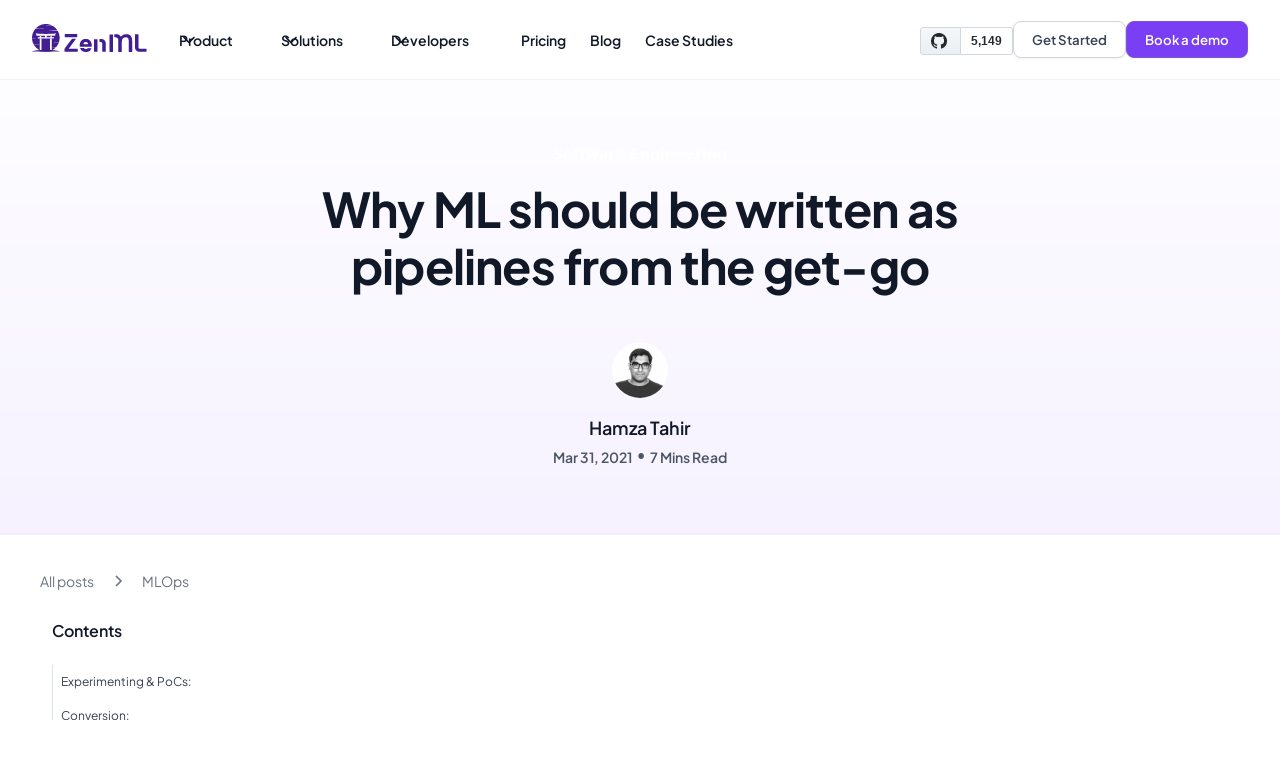

--- FILE ---
content_type: text/html; charset=utf-8
request_url: https://blog.zenml.io/ml-pipelines-from-the-start/
body_size: -18
content:
<!DOCTYPE html>
<html lang="en-US">
  <meta charset="utf-8">
  <title>Redirecting&hellip;</title>
  <link rel="canonical" href="https://www.zenml.io/blog/why-ml-should-be-written-as-pipelines-from-the-get-go">
  <script>location="https://www.zenml.io/blog/why-ml-should-be-written-as-pipelines-from-the-get-go"</script>
  <meta http-equiv="refresh" content="0; url=https://www.zenml.io/blog/why-ml-should-be-written-as-pipelines-from-the-get-go">
  <meta name="robots" content="noindex">
  <h1>Redirecting&hellip;</h1>
  <a href="https://www.zenml.io/blog/why-ml-should-be-written-as-pipelines-from-the-get-go">Click here if you are not redirected.</a>
</html>


--- FILE ---
content_type: text/html
request_url: https://www.zenml.io/blog/why-ml-should-be-written-as-pipelines-from-the-get-go
body_size: 31842
content:
<!DOCTYPE html><!-- Last Published: Fri Jan 09 2026 09:23:36 GMT+0000 (Coordinated Universal Time) --><html data-wf-domain="www.zenml.io" data-wf-page="6529473922d5a2b0980385b2" data-wf-site="64a817a2e7e2208272d1ce30" data-wf-collection="6529473422d5a2b098037a66" data-wf-item-slug="why-ml-should-be-written-as-pipelines-from-the-get-go"><head><meta charset="utf-8"/><title>Why ML should be written as pipelines from the get-go - ZenML Blog</title><meta content="Eliminate technical debt with iterative, reproducible pipelines." name="description"/><meta content="Why ML should be written as pipelines from the get-go - ZenML Blog" property="og:title"/><meta content="Eliminate technical debt with iterative, reproducible pipelines." property="og:description"/><meta content="https://cdn.prod.website-files.com/65264f6bf54e751c3a776db1/6531e3a6bc0ec01d9690a008_pipeline-unsplash.jpeg" property="og:image"/><meta content="Why ML should be written as pipelines from the get-go - ZenML Blog" property="twitter:title"/><meta content="Eliminate technical debt with iterative, reproducible pipelines." property="twitter:description"/><meta content="https://cdn.prod.website-files.com/65264f6bf54e751c3a776db1/6531e3a6bc0ec01d9690a008_pipeline-unsplash.jpeg" property="twitter:image"/><meta property="og:type" content="website"/><meta content="summary_large_image" name="twitter:card"/><meta content="width=device-width, initial-scale=1" name="viewport"/><link href="https://cdn.prod.website-files.com/64a817a2e7e2208272d1ce30/css/zenml.webflow.shared.ba6744bca.min.css" rel="stylesheet" type="text/css" integrity="sha384-umdEvKrcOUJH0az8p8vMhiGg19bxxwqMS7FXyDn10eI5BPk8qiHm1eOGG/E8bx44" crossorigin="anonymous"/><link href="https://fonts.googleapis.com" rel="preconnect"/><link href="https://fonts.gstatic.com" rel="preconnect" crossorigin="anonymous"/><script src="https://ajax.googleapis.com/ajax/libs/webfont/1.6.26/webfont.js" type="text/javascript"></script><script type="text/javascript">WebFont.load({  google: {    families: ["Inconsolata:400,700"]  }});</script><script type="text/javascript">!function(o,c){var n=c.documentElement,t=" w-mod-";n.className+=t+"js",("ontouchstart"in o||o.DocumentTouch&&c instanceof DocumentTouch)&&(n.className+=t+"touch")}(window,document);</script><link href="https://cdn.prod.website-files.com/64a817a2e7e2208272d1ce30/652692cf449f77dd4e13e21b_zenml_favicon.png" rel="shortcut icon" type="image/x-icon"/><link href="https://cdn.prod.website-files.com/64a817a2e7e2208272d1ce30/652692ff675b70e1b72144f8_zenml_webclip.png" rel="apple-touch-icon"/><link href="https://www.zenml.io/blog/why-ml-should-be-written-as-pipelines-from-the-get-go" rel="canonical"/><link href="rss.xml" rel="alternate" title="RSS Feed" type="application/rss+xml"/><script async="" src="https://www.googletagmanager.com/gtag/js?id=G-T3T6F795FY"></script><script type="text/javascript">window.dataLayer = window.dataLayer || [];function gtag(){dataLayer.push(arguments);}gtag('set', 'developer_id.dZGVlNj', true);gtag('js', new Date());gtag('config', 'G-T3T6F795FY');</script><style type="text/css">
  table {
	border-spacing: 0;
    border-collapse: collapse;
    border-radius: 10px;
  }
  .uui-text-rich-text table {
    margin-top: 1.5rem;
    margin-bottom: 1.5rem;
  }
  th, td {
    border: 1px solid #E5E7EB;
    font-size: 0.725rem;
    padding: 8px;
  }
  th {
    background-color: #F3F4F6;
  }
  code.hljs {
    border-radius: 10px;
  }
  .uui-text-rich-text .w-embed {
    margin-bottom: 1rem;
  }
  .uui-section_layout08:before {
    content:"";
    display:block;
    height:80px;
    margin:-80px 0 0;
  }
  #feature-comparison:before {
    content:"";
    display:block;
    height:80px;
    margin:-80px 0 0;
  }


</style>

<!--
<script>
document.addEventListener("DOMContentLoaded", function() {
  // Ensure you use the correct class name
  const dropdownToggle = document.querySelector('.uui-navbar02_dropdown-toggle');
  dropdownToggle.addEventListener('click', function(e) {
    e.preventDefault(); // Prevents the default click action on the dropdown
  });
});
</script>
-->

<script type="fs-cc" fs-cc-categories="analytics">
  !function(){var analytics=window.analytics=window.analytics||[];if(!analytics.initialize)if(analytics.invoked)window.console&&console.error&&console.error("Segment snippet included twice.");else{analytics.invoked=!0;analytics.methods=["trackSubmit","trackClick","trackLink","trackForm","pageview","identify","reset","group","track","ready","alias","debug","page","once","off","on","addSourceMiddleware","addIntegrationMiddleware","setAnonymousId","addDestinationMiddleware"];analytics.factory=function(e){return function(){if(window.analytics.initialized)return window.analytics[e].apply(window.analytics,arguments);var i=Array.prototype.slice.call(arguments);i.unshift(e);analytics.push(i);return analytics}};for(var i=0;i<analytics.methods.length;i++){var key=analytics.methods[i];analytics[key]=analytics.factory(key)}analytics.load=function(key,i){var t=document.createElement("script");t.type="text/javascript";t.async=!0;t.src="https://cdn.segment.com/analytics.js/v1/" + key + "/analytics.min.js";var n=document.getElementsByTagName("script")[0];n.parentNode.insertBefore(t,n);analytics._loadOptions=i};analytics._writeKey="Q9Gsmet5Uo67D8HIEk4pj5vUOalWu4iT";;analytics.SNIPPET_VERSION="4.16.1";
  analytics.load("Q9Gsmet5Uo67D8HIEk4pj5vUOalWu4iT");
  analytics.page();
  }}();
</script>

<script
  defer
  data-domain="zenml.io"
  src="https://plausible.io/js/plausible.js"
></script>

<script async defer src="https://buttons.github.io/buttons.js"></script>
<!-- Finsweet Cookie Consent -->
<script async src="https://cdn.jsdelivr.net/npm/@finsweet/cookie-consent@1/fs-cc.js" fs-cc-mode="opt-in"></script>

<!-- Start of HubSpot Embed Code -->
  <script type="text/javascript" id="hs-script-loader" async defer src="//js-eu1.hs-scripts.com/144099597.js"></script>
<!-- End of HubSpot Embed Code -->

<!-- Start of RB2B Code -->
<script>!function () {var reb2b = window.reb2b = window.reb2b || [];if (reb2b.invoked) return;reb2b.invoked = true;reb2b.methods = ["identify", "collect"];reb2b.factory = function (method) {return function () {var args = Array.prototype.slice.call(arguments);args.unshift(method);reb2b.push(args);return reb2b;};};for (var i = 0; i < reb2b.methods.length; i++) {var key = reb2b.methods[i];reb2b[key] = reb2b.factory(key);}reb2b.load = function (key) {var script = document.createElement("script");script.type = "text/javascript";script.async = true;script.src = "https://s3-us-west-2.amazonaws.com/b2bjsstore/b/" + key + "/Z6PVLHP07Q6R.js.gz";var first = document.getElementsByTagName("script")[0];first.parentNode.insertBefore(script, first);};reb2b.SNIPPET_VERSION = "1.0.1";reb2b.load("Z6PVLHP07Q6R");}();</script>
<!-- End of RB2B Code -->


<!-- Start of Reo Javascript -->
<script type="text/javascript">
  !function(){var e,t,n;e="d696528d7eed7f5",t=function(){Reo.init({clientID:"d696528d7eed7f5"})},(n=document.createElement("script")).src="https://static.reo.dev/"+e+"/reo.js",n.defer=!0,n.onload=t,document.head.appendChild(n)}();
</script>
<!-- End of Reo Javascript -->

<!-- Ortto zenml capture code -->
<script>
    window.ap3c = window.ap3c || {};
    var ap3c = window.ap3c;
    ap3c.cmd = ap3c.cmd || [];
    ap3c.cmd.push(function() {
        ap3c.init('ZLL3D-tdcsJ2LnXAemVubWw', 'https://cloudortto.zenml.io/');
        ap3c.track({v: 0});
    });
    ap3c.activity = function(act) { ap3c.act = (ap3c.act || []); ap3c.act.push(act); };
    var s, t; s = document.createElement('script'); s.type = 'text/javascript'; s.src = "https://cloudortto.zenml.io/app.js";
    t = document.getElementsByTagName('script')[0]; t.parentNode.insertBefore(s, t);
</script>

<!-- Apollo Script -->
<script>function initApollo(){var n=Math.random().toString(36).substring(7),o=document.createElement("script");
o.src="https://assets.apollo.io/micro/website-tracker/tracker.iife.js?nocache="+n,o.async=!0,o.defer=!0,
o.onload=function(){window.trackingFunctions.onLoad({appId:"691f4e111003f200159c6363"})},
document.head.appendChild(o)}initApollo();</script><!-- Sygnal Attributes 5 | HTML --> 
<link rel="stylesheet" href="https://cdn.jsdelivr.net/gh/sygnaltech/webflow-util@5.3.4/dist/css/webflow-html.css">
<script defer src="https://cdn.jsdelivr.net/gh/sygnaltech/webflow-util@5.3.4/dist/nocode/webflow-html.js"></script>
<!-- [Attributes by Finsweet] Code Highlight -->
<link rel="stylesheet" href="https://cdnjs.cloudflare.com/ajax/libs/highlight.js/11.8.0/styles/panda-syntax-light.min.css">
<script async src="https://cdn.jsdelivr.net/npm/@finsweet/attributes-codehighlight@1/codehighlight.js"></script>
<!-- [Attributes by Finsweet] Powerful Rich Text -->
<script defer src="https://cdn.jsdelivr.net/npm/@finsweet/attributes-richtext@1/richtext.js"></script>
<style type="text/css">
	p > code,
  aside > code,
  li > code {
		color: #F53D81;
    padding: 4px;
    background: #eee;
    border-radius: 4px;
    margin: 0 4px;
    white-space: pre-wrap;
    word-break: break-all;
	}
pre code.hljs {
    display: block;
    overflow-x: auto;
    padding: 2em;
  }
  code.hljs {
    padding: 3px 5px;
  }
  .hljs {
    color: #1f0c47;
    background: #f3f4f6;
  }
  .hljs-emphasis {
    font-style: italic;
  }
  .hljs-strong {
    font-weight: 700;
  }
  .hljs-link {
    text-decoration: underline;
  }
  .hljs-comment,
  .hljs-quote {
    color: #676b79;
    font-style: italic;
  }
  .hljs-params {
    color: #676b79;
  }
  .hljs-attr,
  .hljs-punctuation {
    color: #2a2c2d;
  }
  .hljs-char.escape_,
  .hljs-meta,
  .hljs-name,
  .hljs-operator,
  .hljs-selector-tag {
    color: #f53d81;
  }
  .hljs-deletion,
  .hljs-keyword {
    color: #228a8a;
  }
  .hljs-regexp,
  .hljs-selector-attr,
  .hljs-selector-pseudo,
  .hljs-variable.language_ {
    color: #cc5e91;
  }
  .hljs-code,
  .hljs-formula,
  .hljs-property,
  .hljs-section,
  .hljs-subst,
  .hljs-title.function_ {
    color: #7a3ef4;
  }
  .hljs-addition,
  .hljs-bullet,
  .hljs-meta .hljs-string,
  .hljs-selector-class,
  .hljs-string,
  .hljs-symbol,
  .hljs-title.class_,
  .hljs-title.class_.inherited__ {
    color: #4aa819;
  }
  .hljs-attribute,
  .hljs-built_in,
  .hljs-doctag,
  .hljs-link,
  .hljs-literal,
  .hljs-meta .hljs-keyword,
  .hljs-number,
  .hljs-selector-id,
  .hljs-tag,
  .hljs-template-tag,
  .hljs-template-variable,
  .hljs-title,
  .hljs-type,
  .hljs-variable {
    color: #7641bb;
  }
  h1:before, 
  h2:before, 
  h3:before, 
  h4:before, 
  h5:before, 
  h6:before {
    content:"";
    display:block;
    height:80px;
    margin:-80px 0 0;
   }
   .uui-text-rich-text p {
   		overflow-wrap: anywhere;
    }
    .uui-text-rich-text .w-embed,
    .uui-text-rich-text pre.w-code-block {
      display: grid;
      max-width: 100%;
      overflow-x: visible;
    }

    .uui-text-rich-text .w-embed code
    .uui-text-rich-text pre.w-code-block {
      white-space: pre-wrap;
    }

    .uui-text-rich-text .w-embed code.code-wrap.
    .uui-text-rich-text pre.w-code-block code.code-wrap {
      white-space: pre;
    }

    .uui-text-rich-text .table-container {
      max-width: 100%;
      overflow-x: auto;
    }

    .uui-text-rich-text table td,
    .uui-text-rich-text table th {
      font-size: 1rem;
      padding: 16px;
      line-height: 1.5rem;
    } 

    .uui-text-rich-text ol > li {
      list-style: number;
    }

    .uui-text-rich-text a strong {
      color: var(--zenml-primary-500);
    }

    .uui-text-rich-text aside {
      padding: 1.25rem;
      font-size: 1rem;
      line-height: 2.175rem;
      background-color: #F3F4F6;
      border-radius: 8px;
    }
    }
</style><script src="https://cdn.prod.website-files.com/64a817a2e7e2208272d1ce30%2F652d31f3dc22d7b4ee708e44%2F670642caccb82ce820ecee70%2Fclarity_script-7.5.2.js" type="text/javascript"></script></head><body><div class="navbar-logo-left"><div data-animation="default" class="uui-navbar02_component w-nav" data-easing2="ease" data-easing="ease" data-collapse="medium" data-w-id="c0a1ff40-cdfc-ef84-d49d-059fe72a29f2" role="banner" data-no-scroll="1" data-duration="400" data-doc-height="1"><div class="uui-navbar02_container"><a href="/" class="uui-navbar02_logo-link w-nav-brand"><div class="uui-logo_component-5"><img src="https://cdn.prod.website-files.com/64a817a2e7e2208272d1ce30/65255680bc6fa3c9a26b3ec4_untitled-ui-logo.webp" loading="lazy" alt="Logo" class="uui-logo_image-5"/><div class="uui-logo_component"><img src="https://cdn.prod.website-files.com/64a817a2e7e2208272d1ce30/6525583e3561d9a2bf3dc002_Vectors-Wrapper.svg" loading="lazy" width="114.73145294189453" height="28.000001907348633" alt="The image is blank, so there are no elements to describe or keywords to apply." class="vectors-wrapper"/></div></div></a><nav role="navigation" class="uui-navbar02_menu w-nav-menu"><div class="uui-navbar02_menu-left"><div data-hover="true" data-delay="300" data-w-id="c0a1ff40-cdfc-ef84-d49d-059fe72a29fb" class="uui-navbar02_menu-dropdown w-dropdown"><div class="uui-navbar02_dropdown-toggle w-dropdown-toggle"><div class="uui-dropdown-icon-3 w-embed"><svg width="20" height="20" viewBox="0 0 20 20" fill="none" xmlns="http://www.w3.org/2000/svg">
<path d="M5 7.5L10 12.5L15 7.5" stroke="currentColor" stroke-width="1.67" stroke-linecap="round" stroke-linejoin="round"/>
</svg></div><div>Product</div></div><nav class="uui-navbar02_dropdown-list w-dropdown-list"><div class="uui-navbar02_container"><div class="uui-navbar02_dropdown-content"><div class="uui-navbar02_dropdown-content-left two-col"><div class="uui-navbar02_dropdown-link-list-compact"><div class="uui-navbar02_heading">DATA SCience</div><a href="/features/iterate-at-warp-speed" class="uui-navbar02_dropdown-link w-inline-block"><div class="uui-navbar02_icon-wrapper"><div class="uui-icon-1x1-xsmall-15 w-embed"><svg width="24" height="24" viewBox="0 0 24 24" fill="none" xmlns="http://www.w3.org/2000/svg">
<path d="M13.0001 2L4.09356 12.6879C3.74475 13.1064 3.57035 13.3157 3.56768 13.4925C3.56537 13.6461 3.63384 13.7923 3.75336 13.8889C3.89085 14 4.16328 14 4.70814 14H12.0001L11.0001 22L19.9067 11.3121C20.2555 10.8936 20.4299 10.6843 20.4325 10.5075C20.4348 10.3539 20.3664 10.2077 20.2468 10.1111C20.1094 10 19.8369 10 19.2921 10H12.0001L13.0001 2Z" stroke="#7A3EF4" stroke-width="2" stroke-linecap="round" stroke-linejoin="round"/>
</svg></div></div><div class="uui-navbar02_item-right"><div class="uui-navbar02_item-heading">Iterate at warp speed</div><div class="uui-text-size-xxsmall hide-mobile-landscape">Accelerate your ML workflow seamlessly</div></div></a><a href="/features/auto-track-everything" class="uui-navbar02_dropdown-link w-inline-block"><div class="uui-navbar02_icon-wrapper"><div class="uui-icon-1x1-xsmall-15 w-embed"><svg width="24" height="24" viewBox="0 0 24 24" fill="none" xmlns="http://www.w3.org/2000/svg">
<path d="M2.42012 12.7132C2.28394 12.4975 2.21584 12.3897 2.17772 12.2234C2.14909 12.0985 2.14909 11.9015 2.17772 11.7766C2.21584 11.6103 2.28394 11.5025 2.42012 11.2868C3.54553 9.50484 6.8954 5 12.0004 5C17.1054 5 20.4553 9.50484 21.5807 11.2868C21.7169 11.5025 21.785 11.6103 21.8231 11.7766C21.8517 11.9015 21.8517 12.0985 21.8231 12.2234C21.785 12.3897 21.7169 12.4975 21.5807 12.7132C20.4553 14.4952 17.1054 19 12.0004 19C6.8954 19 3.54553 14.4952 2.42012 12.7132Z" stroke="#7A3EF4" stroke-width="2" stroke-linecap="round" stroke-linejoin="round"/>
<path d="M12.0004 15C13.6573 15 15.0004 13.6569 15.0004 12C15.0004 10.3431 13.6573 9 12.0004 9C10.3435 9 9.0004 10.3431 9.0004 12C9.0004 13.6569 10.3435 15 12.0004 15Z" stroke="#7A3EF4" stroke-width="2" stroke-linecap="round" stroke-linejoin="round"/>
</svg></div></div><div class="uui-navbar02_item-right"><div class="uui-navbar02_item-heading">Auto-track everything</div><div class="uui-text-size-xxsmall hide-mobile-landscape">Automatic logging and versioning</div></div></a><a href="/features/shared-ml-building-blocks" class="uui-navbar02_dropdown-link w-inline-block"><div class="uui-navbar02_icon-wrapper"><div class="uui-icon-1x1-xsmall-15 w-embed"><svg width="24" height="24" viewBox="0 0 24 24" fill="none" xmlns="http://www.w3.org/2000/svg">
<path d="M11 2L14 5M14 5L11 8M14 5H6.8C5.11984 5 4.27976 5 3.63803 5.32698C3.07354 5.6146 2.6146 6.07354 2.32698 6.63803C2 7.27976 2 8.11984 2 9.8V15.5C2 15.9644 2 16.1966 2.02567 16.3916C2.2029 17.7378 3.26222 18.7971 4.60842 18.9743C4.80337 19 5.03558 19 5.5 19M10 19H17.2C18.8802 19 19.7202 19 20.362 18.673C20.9265 18.3854 21.3854 17.9265 21.673 17.362C22 16.7202 22 15.8802 22 14.2V8.5C22 8.03558 22 7.80337 21.9743 7.60842C21.7971 6.26222 20.7378 5.2029 19.3916 5.02567C19.1966 5 18.9644 5 18.5 5M10 19L13 22M10 19L13 16" stroke="#7A3EF4" stroke-width="2" stroke-linecap="round" stroke-linejoin="round"/>
</svg></div></div><div class="uui-navbar02_item-right"><div class="uui-navbar02_item-heading">Shared ML building blocks</div><div class="uui-text-size-xxsmall hide-mobile-landscape">Boost team productivity with reusable components</div></div></a></div><div class="uui-navbar02_dropdown-link-list-compact"><div class="uui-navbar02_heading">Infrastructure</div><a href="/features/backend-flexibility-zero-lock-in" class="uui-navbar02_dropdown-link w-inline-block"><div class="uui-navbar02_icon-wrapper"><div class="uui-icon-1x1-xsmall-15 w-embed"><svg width="25" height="24" viewBox="0 0 25 24" fill="none" xmlns="http://www.w3.org/2000/svg">
<path d="M21.8192 10.8995L12.8036 19.9151C10.7534 21.9653 7.42925 21.9653 5.379 19.9151C3.32875 17.8648 3.32875 14.5407 5.379 12.4904L14.3946 3.47483C15.7614 2.108 17.9775 2.108 19.3444 3.47483C20.7112 4.84167 20.7112 7.05775 19.3444 8.42458L10.6823 17.0866C9.99888 17.7701 8.89084 17.7701 8.20742 17.0866C7.52401 16.4032 7.52401 15.2952 8.20742 14.6118L15.8088 7.01037" stroke="#7A3EF4" stroke-width="2" stroke-linecap="round" stroke-linejoin="round"/>
</svg></div></div><div class="uui-navbar02_item-right"><div class="uui-navbar02_item-heading">Backend flexibility, zero lock-in</div><div class="uui-text-size-xxsmall hide-mobile-landscape">One framework for all your MLOps and LLMOps needs</div></div></a><a href="/features/limitless-scaling" class="uui-navbar02_dropdown-link w-inline-block"><div class="uui-navbar02_icon-wrapper"><div class="uui-icon-1x1-xsmall-15 w-embed"><svg width="25" height="24" viewBox="0 0 25 24" fill="none" xmlns="http://www.w3.org/2000/svg">
<path d="M14.6667 22H7.46675M7.46675 22C5.78659 22 4.94651 22 4.30478 21.673C3.74029 21.3854 3.28135 20.9265 2.99373 20.362C2.66675 19.7202 2.66675 18.8802 2.66675 17.2M7.46675 22H7.86675C9.54691 22 10.387 22 11.0287 21.673C11.5932 21.3854 12.0521 20.9265 12.3398 20.362C12.6667 19.7202 12.6667 18.8802 12.6667 17.2V16.8C12.6667 15.1198 12.6667 14.2798 12.3398 13.638C12.0521 13.0735 11.5932 12.6146 11.0287 12.327C10.387 12 9.54691 12 7.86675 12H7.46675C5.78659 12 4.94651 12 4.30478 12.327C3.74029 12.6146 3.28135 13.0735 2.99373 13.638C2.66675 14.2798 2.66675 15.1198 2.66675 16.8V17.2M2.66675 17.2V10M10.6667 2H14.6667M22.6667 10V14M18.6667 22C19.5967 22 20.0617 22 20.4432 21.8978C21.4785 21.6204 22.2871 20.8117 22.5645 19.7765C22.6667 19.395 22.6667 18.93 22.6667 18M22.6667 6C22.6667 5.07003 22.6667 4.60504 22.5645 4.22354C22.2871 3.18827 21.4785 2.37962 20.4432 2.10222C20.0617 2 19.5967 2 18.6667 2M6.66675 2C5.73678 2 5.27179 2 4.89029 2.10222C3.85501 2.37962 3.04637 3.18827 2.76897 4.22354C2.66675 4.60504 2.66675 5.07003 2.66675 6" stroke="#7A3EF4" stroke-width="2" stroke-linecap="round" stroke-linejoin="round"/>
</svg></div></div><div class="uui-navbar02_item-right"><div class="uui-navbar02_item-heading">Limitless scaling</div><div class="uui-text-size-xxsmall hide-mobile-landscape">Effortlessly deploy across clouds</div></div></a><a href="/features/streamline-cloud-expenses" class="uui-navbar02_dropdown-link w-inline-block"><div class="uui-navbar02_icon-wrapper"><div class="uui-icon-1x1-xsmall-15 w-embed"><svg width="25" height="24" viewBox="0 0 25 24" fill="none" xmlns="http://www.w3.org/2000/svg">
<path d="M21.1667 7.27771L12.6667 11.9999M12.6667 11.9999L4.16672 7.27771M12.6667 11.9999L12.6667 21.5M14.6667 20.8889L13.4438 21.5683C13.1602 21.7258 13.0184 21.8046 12.8682 21.8355C12.7353 21.8628 12.5982 21.8628 12.4653 21.8355C12.3151 21.8046 12.1733 21.7258 11.8897 21.5683L4.48972 17.4572C4.19021 17.2908 4.04043 17.2076 3.93138 17.0892C3.83491 16.9845 3.7619 16.8605 3.71723 16.7253C3.66675 16.5725 3.66675 16.4012 3.66675 16.0585V7.94141C3.66675 7.59877 3.66675 7.42744 3.71723 7.27465C3.7619 7.13947 3.83491 7.01539 3.93138 6.9107C4.04043 6.79236 4.1902 6.70916 4.48972 6.54276L11.8897 2.43165C12.1733 2.27409 12.3151 2.19531 12.4653 2.16442C12.5982 2.13709 12.7353 2.13709 12.8682 2.16442C13.0184 2.19531 13.1602 2.27409 13.4438 2.43164L20.8438 6.54276C21.1433 6.70916 21.2931 6.79236 21.4021 6.9107C21.4986 7.01539 21.5716 7.13947 21.6163 7.27464C21.6667 7.42744 21.6667 7.59876 21.6667 7.94141L21.6667 12.5M8.16675 4.49996L17.1667 9.49996M16.6667 18L18.6667 20L22.6667 16" stroke="#7A3EF4" stroke-width="2" stroke-linecap="round" stroke-linejoin="round"/>
</svg></div></div><div class="uui-navbar02_item-right"><div class="uui-navbar02_item-heading">Streamline cloud expenses</div><div class="uui-text-size-xxsmall hide-mobile-landscape">Gain clarity on resource usage and costs</div></div></a></div></div><div class="uui-navbar02_dropdown-content-right"><div class="uui-navbar02_dropdown-content-wrapper"><div class="uui-navbar02_dropdown-link-list-compact"><div class="uui-navbar02_heading margin-bottom">Organization</div><a href="/pro" class="uui-navbar02_dropdown-link dark-bg w-inline-block"><div class="uui-navbar02_icon-wrapper"><div class="uui-icon-1x1-xsmall-15 w-embed"><svg width="25" height="24" viewBox="0 0 25 24" fill="none" xmlns="http://www.w3.org/2000/svg">
<path fill-rule="evenodd" clip-rule="evenodd" d="M5.58272 6.14303C6.3967 3.17816 9.1099 1 12.3335 1C15.5571 1 18.2703 3.17816 19.0843 6.14303C21.5196 6.70961 23.3335 8.8925 23.3335 11.5C23.3335 13.8963 21.8016 15.9322 19.6667 16.6868C19.146 16.8708 18.5747 16.5979 18.3907 16.0772C18.2066 15.5565 18.4795 14.9851 19.0002 14.8011C20.361 14.3201 21.3335 13.0224 21.3335 11.5C21.3335 9.67779 19.9402 8.17984 18.1615 8.01511C17.7084 7.97315 17.3408 7.63059 17.267 7.18159C16.8771 4.80968 14.8157 3 12.3335 3C9.85134 3 7.78992 4.80968 7.39999 7.18159C7.32618 7.63059 6.95855 7.97315 6.50546 8.01511C4.72678 8.17984 3.3335 9.67779 3.3335 11.5C3.3335 13.0224 4.306 14.3201 5.66674 14.8011C6.18746 14.9851 6.46038 15.5565 6.27634 16.0772C6.09229 16.5979 5.52097 16.8708 5.00025 16.6868C2.86541 15.9322 1.3335 13.8963 1.3335 11.5C1.3335 8.8925 3.1474 6.70961 5.58272 6.14303Z" fill="#7A3EF4"/>
<path fill-rule="evenodd" clip-rule="evenodd" d="M9.3335 12C8.78121 12 8.3335 12.4477 8.3335 13C8.3335 13.5523 8.78121 14 9.3335 14C9.88578 14 10.3335 13.5523 10.3335 13C10.3335 12.4477 9.88578 12 9.3335 12ZM6.3335 13C6.3335 11.3431 7.67664 10 9.3335 10C10.9904 10 12.3335 11.3431 12.3335 13C12.3335 14.3062 11.4987 15.4175 10.3335 15.8293V17C10.3335 18.1046 11.2289 19 12.3335 19H14.3335V21H12.3335C10.1244 21 8.3335 19.2091 8.3335 17V15.8293C7.1683 15.4175 6.3335 14.3062 6.3335 13Z" fill="#7A3EF4"/>
<path fill-rule="evenodd" clip-rule="evenodd" d="M16.3335 19C15.7812 19 15.3335 19.4477 15.3335 20C15.3335 20.5523 15.7812 21 16.3335 21C16.8858 21 17.3335 20.5523 17.3335 20C17.3335 19.4477 16.8858 19 16.3335 19ZM13.3335 20C13.3335 18.3431 14.6766 17 16.3335 17C17.9904 17 19.3335 18.3431 19.3335 20C19.3335 21.6569 17.9904 23 16.3335 23C14.6766 23 13.3335 21.6569 13.3335 20Z" fill="#7A3EF4"/>
</svg></div></div><div class="uui-navbar02_item-right"><div class="uui-navbar02_item-heading">ZenML Pro</div><div class="uui-text-size-xxsmall hide-mobile-landscape">Our managed control plane for MLOps</div></div></a><a href="/open-source-vs-pro" class="uui-navbar02_dropdown-link dark-bg w-inline-block"><div class="uui-navbar02_icon-wrapper"><div class="uui-icon-1x1-xsmall-15 w-embed"><svg width="24" height="24" viewBox="0 0 24 24" fill="none" xmlns="http://www.w3.org/2000/svg">
<path d="M12 3V21M22 12H15.5M15.5 12L19.5 16M15.5 12L19.5 8M2 12H8.5M8.5 12L4.5 16M8.5 12L4.5 8" stroke="#7A3EF4" stroke-width="2" stroke-linecap="round" stroke-linejoin="round"/>
</svg></div></div><div class="uui-navbar02_item-right"><div class="uui-navbar02_item-heading">Open Source vs Pro</div><div class="uui-text-size-xxsmall hide-mobile-landscape">Pick what works for your needs</div></div></a><a href="/compare" class="uui-navbar02_dropdown-link dark-bg w-inline-block"><div class="uui-navbar02_icon-wrapper"><div class="uui-icon-1x1-xsmall-15 w-embed"><svg width="25" height="24" viewBox="0 0 25 24" fill="none" xmlns="http://www.w3.org/2000/svg">
<path fill-rule="evenodd" clip-rule="evenodd" d="M15.6264 2.29289C16.0169 1.90237 16.6501 1.90237 17.0406 2.29289L21.0406 6.29289C21.4311 6.68342 21.4311 7.31658 21.0406 7.70711L17.0406 11.7071C16.6501 12.0976 16.0169 12.0976 15.6264 11.7071C15.2359 11.3166 15.2359 10.6834 15.6264 10.2929L17.9193 8H4.3335C3.78121 8 3.3335 7.55228 3.3335 7C3.3335 6.44772 3.78121 6 4.3335 6H17.9193L15.6264 3.70711C15.2359 3.31658 15.2359 2.68342 15.6264 2.29289ZM9.0406 12.2929C9.43113 12.6834 9.43113 13.3166 9.0406 13.7071L6.74771 16H20.3335C20.8858 16 21.3335 16.4477 21.3335 17C21.3335 17.5523 20.8858 18 20.3335 18H6.74771L9.0406 20.2929C9.43113 20.6834 9.43113 21.3166 9.0406 21.7071C8.65008 22.0976 8.01691 22.0976 7.62639 21.7071L3.62639 17.7071C3.23587 17.3166 3.23587 16.6834 3.62639 16.2929L7.62639 12.2929C8.01691 11.9024 8.65008 11.9024 9.0406 12.2929Z" fill="#7A3EF4"/>
</svg></div></div><div class="uui-navbar02_item-right"><div class="uui-navbar02_item-heading">ZenML vs Other Tools</div><div class="uui-text-size-xxsmall hide-mobile-landscape">Compare ZenML to other ML tools</div></div></a></div></div><div class="uui-navbar02_dropdown-right-overlay-absolute"></div></div></div></div></nav></div><div data-hover="true" data-delay="300" data-w-id="c0a1ff40-cdfc-ef84-d49d-059fe72a2a3d" class="uui-navbar02_menu-dropdown w-dropdown"><div class="uui-navbar02_dropdown-toggle w-dropdown-toggle"><div class="uui-dropdown-icon-3 w-embed"><svg width="20" height="20" viewBox="0 0 20 20" fill="none" xmlns="http://www.w3.org/2000/svg">
<path d="M5 7.5L10 12.5L15 7.5" stroke="currentColor" stroke-width="1.67" stroke-linecap="round" stroke-linejoin="round"/>
</svg></div><div>Solutions</div></div><nav class="uui-navbar02_dropdown-list w-dropdown-list"><div class="uui-navbar02_container"><div class="uui-navbar02_dropdown-content"><div class="uui-navbar02_dropdown-content-left two-col"><div class="uui-navbar02_dropdown-link-list-compact"><div class="uui-navbar02_heading">GENAI &amp; LLMS</div><a href="https://docs.zenml.io/user-guides/llmops-guide/finetuning-llms" class="uui-navbar02_dropdown-link w-inline-block"><div class="uui-navbar02_icon-wrapper"><div class="uui-icon-1x1-xsmall-15 w-embed"><svg width="24" height="24" viewBox="0 0 24 24" fill="currentColor" xmlns="http://www.w3.org/2000/svg">
<path fill-rule="evenodd" clip-rule="evenodd" d="M2 12C2 6.47715 6.47715 2 12 2C17.5228 2 22 6.47715 22 12C22 17.5228 17.5228 22 12 22C10.6717 22 9.4015 21.7405 8.23921 21.2684C8.13423 21.2258 8.07362 21.2013 8.02887 21.1845C8.02358 21.1825 8.01898 21.1808 8.01505 21.1794C8.01356 21.1796 8.01198 21.1798 8.01029 21.18C7.97339 21.185 7.92309 21.1933 7.82705 21.2093L4.26916 21.8023C4.25966 21.8039 4.25008 21.8055 4.24044 21.8071C4.07981 21.8339 3.90011 21.8639 3.74404 21.8757C3.57386 21.8885 3.30312 21.893 3.017 21.7703C2.66329 21.6186 2.38144 21.3367 2.22973 20.983C2.10701 20.6969 2.11148 20.4261 2.12433 20.256C2.13611 20.0999 2.16612 19.9202 2.19294 19.7596C2.19455 19.7499 2.19615 19.7403 2.19773 19.7308L2.79071 16.173C2.80672 16.0769 2.815 16.0266 2.82 15.9897C2.82023 15.988 2.82044 15.9864 2.82063 15.9849C2.8192 15.981 2.81751 15.9764 2.81552 15.9711C2.79872 15.9264 2.77419 15.8658 2.73156 15.7608C2.25952 14.5985 2 13.3283 2 12ZM12 4C7.58172 4 4 7.58172 4 12C4 13.066 4.20795 14.0809 4.58457 15.0082C4.59052 15.0229 4.59665 15.0379 4.6029 15.0532C4.66396 15.2027 4.73657 15.3805 4.77378 15.5466C4.80759 15.6974 4.82219 15.8292 4.82221 15.9837C4.82223 16.1534 4.79331 16.3248 4.76998 16.4632C4.76776 16.4764 4.76559 16.4892 4.7635 16.5017L4.21655 19.7834L7.49825 19.2365C7.51078 19.2344 7.52365 19.2322 7.53681 19.23C7.67516 19.2067 7.84665 19.1778 8.01626 19.1778C8.17082 19.1778 8.30263 19.1924 8.45344 19.2262C8.61947 19.2634 8.79728 19.336 8.94681 19.3971C8.96211 19.4034 8.97711 19.4095 8.99177 19.4154C9.91911 19.792 10.934 20 12 20C16.4183 20 20 16.4183 20 12C20 7.58172 16.4183 4 12 4ZM6 12C6 11.1716 6.67157 10.5 7.5 10.5C8.32843 10.5 9 11.1716 9 12C9 12.8284 8.32843 13.5 7.5 13.5C6.67157 13.5 6 12.8284 6 12ZM10.5 12C10.5 11.1716 11.1716 10.5 12 10.5C12.8284 10.5 13.5 11.1716 13.5 12C13.5 12.8284 12.8284 13.5 12 13.5C11.1716 13.5 10.5 12.8284 10.5 12ZM15 12C15 11.1716 15.6716 10.5 16.5 10.5C17.3284 10.5 18 11.1716 18 12C18 12.8284 17.3284 13.5 16.5 13.5C15.6716 13.5 15 12.8284 15 12Z" fill="currentColor"/>
</svg></div></div><div class="uui-navbar02_item-right"><div class="uui-navbar02_item-heading">Finetuning LLMs</div><div class="uui-text-size-xxsmall hide-mobile-landscape">Customize large language models for specific tasks</div></div></a><a href="https://docs.zenml.io/user-guides/llmops-guide" class="uui-navbar02_dropdown-link w-inline-block"><div class="uui-navbar02_icon-wrapper"><div class="uui-icon-1x1-xsmall-15 w-embed"><svg width="24" height="24" viewBox="0 0 24 24" fill="none" xmlns="http://www.w3.org/2000/svg">
<path d="M10 15L6.92474 18.1137C6.49579 18.548 6.28131 18.7652 6.09695 18.7805C5.93701 18.7938 5.78042 18.7295 5.67596 18.6076C5.55556 18.4672 5.55556 18.162 5.55556 17.5515V15.9916C5.55556 15.444 5.10707 15.0477 4.5652 14.9683V14.9683C3.25374 14.7762 2.22378 13.7463 2.03168 12.4348C2 12.2186 2 11.9605 2 11.4444V6.8C2 5.11984 2 4.27976 2.32698 3.63803C2.6146 3.07354 3.07354 2.6146 3.63803 2.32698C4.27976 2 5.11984 2 6.8 2H14.2C15.8802 2 16.7202 2 17.362 2.32698C17.9265 2.6146 18.3854 3.07354 18.673 3.63803C19 4.27976 19 5.11984 19 6.8V11M19 22L16.8236 20.4869C16.5177 20.2742 16.3647 20.1678 16.1982 20.0924C16.0504 20.0255 15.8951 19.9768 15.7356 19.9474C15.5558 19.9143 15.3695 19.9143 14.9969 19.9143H13.2C12.0799 19.9143 11.5198 19.9143 11.092 19.6963C10.7157 19.5046 10.4097 19.1986 10.218 18.8223C10 18.3944 10 17.8344 10 16.7143V14.2C10 13.0799 10 12.5198 10.218 12.092C10.4097 11.7157 10.7157 11.4097 11.092 11.218C11.5198 11 12.0799 11 13.2 11H18.8C19.9201 11 20.4802 11 20.908 11.218C21.2843 11.4097 21.5903 11.7157 21.782 12.092C22 12.5198 22 13.0799 22 14.2V16.9143C22 17.8462 22 18.3121 21.8478 18.6797C21.6448 19.1697 21.2554 19.5591 20.7654 19.762C20.3978 19.9143 19.9319 19.9143 19 19.9143V22Z" stroke="#7A3EF4" stroke-width="2" stroke-linecap="round" stroke-linejoin="round"/>
</svg></div></div><div class="uui-navbar02_item-right"><div class="uui-navbar02_item-heading">Productionalizing a RAG application</div><div class="uui-text-size-xxsmall hide-mobile-landscape">Deploy and scale RAG systems</div></div></a><a href="/llmops-database" class="uui-navbar02_dropdown-link w-inline-block"><div class="uui-navbar02_icon-wrapper"><div class="uui-icon-1x1-xsmall-15 w-embed"><svg width="24" height="24" viewBox="0 0 24 24" fill="none" xmlns="http://www.w3.org/2000/svg">
<path d="M9 2V4M15 2V4M9 20V22M15 20V22M20 9H22M20 14H22M2 9H4M2 14H4M8.8 20H15.2C16.8802 20 17.7202 20 18.362 19.673C18.9265 19.3854 19.3854 18.9265 19.673 18.362C20 17.7202 20 16.8802 20 15.2V8.8C20 7.11984 20 6.27976 19.673 5.63803C19.3854 5.07354 18.9265 4.6146 18.362 4.32698C17.7202 4 16.8802 4 15.2 4H8.8C7.11984 4 6.27976 4 5.63803 4.32698C5.07354 4.6146 4.6146 5.07354 4.32698 5.63803C4 6.27976 4 7.11984 4 8.8V15.2C4 16.8802 4 17.7202 4.32698 18.362C4.6146 18.9265 5.07354 19.3854 5.63803 19.673C6.27976 20 7.11984 20 8.8 20ZM10.6 15H13.4C13.9601 15 14.2401 15 14.454 14.891C14.6422 14.7951 14.7951 14.6422 14.891 14.454C15 14.2401 15 13.9601 15 13.4V10.6C15 10.0399 15 9.75992 14.891 9.54601C14.7951 9.35785 14.6422 9.20487 14.454 9.10899C14.2401 9 13.9601 9 13.4 9H10.6C10.0399 9 9.75992 9 9.54601 9.10899C9.35785 9.20487 9.20487 9.35785 9.10899 9.54601C9 9.75992 9 10.0399 9 10.6V13.4C9 13.9601 9 14.2401 9.10899 14.454C9.20487 14.6422 9.35785 14.7951 9.54601 14.891C9.75992 15 10.0399 15 10.6 15Z" stroke="#7A3EF4" stroke-width="2" stroke-linecap="round" stroke-linejoin="round"/>
</svg></div></div><div class="uui-navbar02_item-right"><div class="uui-navbar02_item-heading">LLMOps Database</div><div class="uui-text-size-xxsmall hide-mobile-landscape">A curated knowledge base of real-world implementations</div></div></a></div><div class="uui-navbar02_dropdown-link-list-compact"><div class="uui-navbar02_heading">mlops</div><a href="/whitepaper-architecting-an-enterprise-grade-mlops-platform" class="uui-navbar02_dropdown-link w-inline-block"><div class="uui-navbar02_icon-wrapper"><div class="uui-icon-1x1-xsmall-15 w-embed"><svg viewBox="0 0 24 24" fill="none" xmlns="http://www.w3.org/2000/svg">
  <path d="M7 16H17M7 12H17M7 8H11M19 4H5C3.89543 4 3 4.89543 3 6V18C3 19.1046 3.89543 20 5 20H19C20.1046 20 21 19.1046 21 18V6C21 4.89543 20.1046 4 19 4Z" stroke="#7A3EF4" stroke-width="2" stroke-linecap="round" stroke-linejoin="round"/>
</svg></div></div><div class="uui-navbar02_item-right"><div class="uui-navbar02_item-heading">Building Enterprise MLOps</div><div class="uui-text-size-xxsmall hide-mobile-landscape">Platform architecture and best practices</div></div></a><a href="https://www.zenml.io/features/backend-flexibility-zero-lock-in" class="uui-navbar02_dropdown-link w-inline-block"><div class="uui-navbar02_icon-wrapper"><div class="uui-icon-1x1-xsmall-15 w-embed"><svg width="24" height="24" viewBox="0 0 24 24" fill="none" xmlns="http://www.w3.org/2000/svg">
<path d="M6.5 19C4.01472 19 2 16.9853 2 14.5C2 12.1564 3.79151 10.2313 6.07974 10.0194C6.54781 7.17213 9.02024 5 12 5C14.9798 5 17.4522 7.17213 17.9203 10.0194C20.2085 10.2313 22 12.1564 22 14.5C22 16.9853 19.9853 19 17.5 19C13.1102 19 10.3433 19 6.5 19Z" stroke="#7A3EF4" stroke-width="2" stroke-linecap="round" stroke-linejoin="round"/>
</svg></div></div><div class="uui-navbar02_item-right"><div class="uui-navbar02_item-heading">Abstract cloud compute</div><div class="uui-text-size-xxsmall hide-mobile-landscape">Simplify management of cloud-based ML resources</div></div></a><a href="https://docs.zenml.io/how-to/model-management-metrics" class="uui-navbar02_dropdown-link w-inline-block"><div class="uui-navbar02_icon-wrapper"><div class="uui-icon-1x1-xsmall-15 w-embed"><svg width="24" height="24" viewBox="0 0 24 24" fill="none" xmlns="http://www.w3.org/2000/svg">
<path d="M20 20V13M12 20V10M4 20L4 16M13.4067 5.0275L18.5751 6.96567M10.7988 5.40092L5.20023 9.59983M21.0607 6.43934C21.6464 7.02513 21.6464 7.97487 21.0607 8.56066C20.4749 9.14645 19.5251 9.14645 18.9393 8.56066C18.3536 7.97487 18.3536 7.02513 18.9393 6.43934C19.5251 5.85355 20.4749 5.85355 21.0607 6.43934ZM5.06066 9.43934C5.64645 10.0251 5.64645 10.9749 5.06066 11.5607C4.47487 12.1464 3.52513 12.1464 2.93934 11.5607C2.35355 10.9749 2.35355 10.0251 2.93934 9.43934C3.52513 8.85355 4.47487 8.85355 5.06066 9.43934ZM13.0607 3.43934C13.6464 4.02513 13.6464 4.97487 13.0607 5.56066C12.4749 6.14645 11.5251 6.14645 10.9393 5.56066C10.3536 4.97487 10.3536 4.02513 10.9393 3.43934C11.5251 2.85355 12.4749 2.85355 13.0607 3.43934Z" stroke="#7A3EF4" stroke-width="2" stroke-linecap="round" stroke-linejoin="round"/>
</svg></div></div><div class="uui-navbar02_item-right"><div class="uui-navbar02_item-heading">Track metrics and metadata</div><div class="uui-text-size-xxsmall hide-mobile-landscape">Monitor and analyze ML model performance and data</div></div></a></div></div><div class="uui-navbar02_dropdown-content-right"><div class="uui-navbar02_dropdown-content-wrapper"><div class="uui-navbar02_dropdown-blog-item-wrapper"><a href="/case-studies" class="link-block-7 w-inline-block"><div class="uui-navbar02_heading">Success Stories</div></a><a href="/case-study/jetbrains" class="uui-navbar02_case-study w-inline-block"><div class="uui-navbar02_case-img-wrapper"><img src="https://cdn.prod.website-files.com/64a817a2e7e2208272d1ce30/682337dd23ca98ec293c2dc6_jetbrains-min.svg" loading="lazy" width="120" height="26" alt="Jetbrains" class="case-study-logo-jetbrains"/></div><div class="uui-navbar02_blog-content"><div class="uui-navbar02_item-heading">JetBrains</div><div class="uui-text-size-xxsmall hide-mobile-landscape">Software</div></div></a><a href="/case-study/adeo-leroy-merlin" class="uui-navbar02_case-study w-inline-block"><div class="uui-navbar02_case-img-wrapper"><img src="https://cdn.prod.website-files.com/64a817a2e7e2208272d1ce30/65ddeac9b6199bfeb57b7223_adeo_logo-min.png" loading="lazy" alt="Teal &quot;adeo&quot; logo on a white background." class="case-study-logo-small"/><img src="https://cdn.prod.website-files.com/64a817a2e7e2208272d1ce30/65c49832a235dab4e3e0a3ce_leroy-merlin.svg" loading="lazy" alt="Green triangle logo with the words &quot;Leroy Merlin&quot; in black text." class="image-10"/></div><div class="uui-navbar02_blog-content"><div class="uui-navbar02_item-heading">Adeo Leroy Merlin</div><div class="uui-text-size-xxsmall hide-mobile-landscape">Retail</div></div></a><a href="/case-study/cross-screen-media" class="uui-navbar02_case-study w-inline-block"><div class="uui-navbar02_case-img-wrapper"><img src="https://cdn.prod.website-files.com/64a817a2e7e2208272d1ce30/68d6a84a1761cbf9538efefa_cross-screen-media.png" loading="lazy" width="60" height="Auto" alt="Cross Screen Media logo" class="case-study-logo-brevo-copy"/></div><div class="uui-navbar02_blog-content"><div class="uui-navbar02_item-heading">Cross Screen Media</div><div class="uui-text-size-xxsmall hide-mobile-landscape">Media</div></div></a><a data-w-id="4a7959ec-614d-9835-8661-b6873daab03c" href="/case-studies" class="uui-button-link-first w-inline-block"><div class="text-block-8">View All Case Studies</div><div class="uui-button-icon-2 w-embed"><svg width="21" height="20" viewBox="0 0 21 20" fill="none" xmlns="http://www.w3.org/2000/svg">
<path d="M4.6665 9.99984H16.3332M16.3332 9.99984L10.4998 4.1665M16.3332 9.99984L10.4998 15.8332" stroke="CurrentColor" stroke-width="1.67" stroke-linecap="round" stroke-linejoin="round"/>
</svg></div></a></div></div><div class="uui-navbar02_dropdown-right-overlay-absolute"><a data-w-id="12d0c225-32ad-77bb-4890-5f6f99c1184a" href="/case-study/adeo-leroy-merlin" class="uui-button-link-2 w-inline-block"><div class="text-block-8">Learn more</div><div class="uui-button-icon-2 w-embed"><svg width="21" height="20" viewBox="0 0 21 20" fill="none" xmlns="http://www.w3.org/2000/svg">
<path d="M4.6665 9.99984H16.3332M16.3332 9.99984L10.4998 4.1665M16.3332 9.99984L10.4998 15.8332" stroke="CurrentColor" stroke-width="1.67" stroke-linecap="round" stroke-linejoin="round"/>
</svg></div></a></div></div></div></div></nav></div><div data-hover="true" data-delay="300" data-w-id="c0a1ff40-cdfc-ef84-d49d-059fe72a2aaf" class="uui-navbar02_menu-dropdown w-dropdown"><div class="uui-navbar02_dropdown-toggle w-dropdown-toggle"><div class="uui-dropdown-icon-3 w-embed"><svg width="20" height="20" viewBox="0 0 20 20" fill="none" xmlns="http://www.w3.org/2000/svg">
<path d="M5 7.5L10 12.5L15 7.5" stroke="currentColor" stroke-width="1.67" stroke-linecap="round" stroke-linejoin="round"/>
</svg></div><div>Developers</div></div><nav class="uui-navbar02_dropdown-list w-dropdown-list"><div class="uui-navbar02_container"><div class="uui-navbar02_dropdown-content"><div class="uui-navbar02_dropdown-content-left two-col"><div class="uui-navbar02_dropdown-link-list-compact"><div class="uui-navbar02_heading">Documentation</div><a href="https://docs.zenml.io" class="uui-navbar02_dropdown-link w-inline-block"><div class="uui-navbar02_icon-wrapper"><div class="uui-icon-1x1-xsmall-15 w-embed"><svg width="24" height="24" viewBox="0 0 24 24" fill="currentColor" xmlns="http://www.w3.org/2000/svg">
<path fill-rule="evenodd" clip-rule="evenodd" d="M8.7587 1L14 1C14.2652 1 14.5196 1.10536 14.7071 1.29289L20.7071 7.29289C20.8946 7.48043 21 7.73478 21 8V17.2413C21 18.0463 21 18.7106 20.9558 19.2518C20.9099 19.8139 20.8113 20.3306 20.564 20.816C20.1805 21.5686 19.5686 22.1805 18.816 22.564C18.3306 22.8113 17.8139 22.9099 17.2518 22.9558C16.7106 23 16.0463 23 15.2413 23H8.75868C7.95372 23 7.28936 23 6.74817 22.9558C6.18608 22.9099 5.66937 22.8113 5.18404 22.564C4.43139 22.1805 3.81947 21.5686 3.43597 20.816C3.18868 20.3306 3.09012 19.8139 3.04419 19.2518C2.99998 18.7106 2.99999 18.0463 3 17.2413V6.7587C2.99999 5.95373 2.99998 5.28937 3.04419 4.74817C3.09012 4.18608 3.18868 3.66937 3.43597 3.18404C3.81947 2.43139 4.43139 1.81947 5.18404 1.43597C5.66937 1.18868 6.18608 1.09012 6.74817 1.04419C7.28937 0.999977 7.95373 0.999988 8.7587 1ZM6.91104 3.03755C6.47262 3.07337 6.24842 3.1383 6.09202 3.21799C5.7157 3.40973 5.40973 3.7157 5.21799 4.09202C5.1383 4.24842 5.07337 4.47262 5.03755 4.91104C5.00078 5.36113 5 5.94342 5 6.8V17.2C5 18.0566 5.00078 18.6389 5.03755 19.089C5.07337 19.5274 5.1383 19.7516 5.21799 19.908C5.40973 20.2843 5.7157 20.5903 6.09202 20.782C6.24842 20.8617 6.47262 20.9266 6.91104 20.9624C7.36113 20.9992 7.94342 21 8.8 21H15.2C16.0566 21 16.6389 20.9992 17.089 20.9624C17.5274 20.9266 17.7516 20.8617 17.908 20.782C18.2843 20.5903 18.5903 20.2843 18.782 19.908C18.8617 19.7516 18.9266 19.5274 18.9624 19.089C18.9992 18.6389 19 18.0566 19 17.2V9.00007L15.5681 9.00007C15.3157 9.0001 15.0699 9.00013 14.8618 8.98313C14.6332 8.96445 14.3634 8.92038 14.092 8.78208C13.7157 8.59034 13.4097 8.28438 13.218 7.90805C13.0797 7.63663 13.0356 7.3669 13.0169 7.1383C12.9999 6.93014 13 6.68434 13 6.43195L13 3H8.8C7.94342 3 7.36113 3.00078 6.91104 3.03755ZM15 4.41421L17.5859 7.00007H15.6C15.3035 7.00007 15.1412 6.99929 15.0246 6.98977C15.02 6.98939 15.0156 6.98901 15.0114 6.98862C15.0111 6.98447 15.0107 6.98008 15.0103 6.97544C15.0008 6.85885 15 6.6966 15 6.40007V4.41421ZM7 9C7 8.44772 7.44772 8 8 8H10C10.5523 8 11 8.44772 11 9C11 9.55229 10.5523 10 10 10H8C7.44772 10 7 9.55229 7 9ZM7 13C7 12.4477 7.44772 12 8 12H16C16.5523 12 17 12.4477 17 13C17 13.5523 16.5523 14 16 14H8C7.44772 14 7 13.5523 7 13ZM7 17C7 16.4477 7.44772 16 8 16H16C16.5523 16 17 16.4477 17 17C17 17.5523 16.5523 18 16 18H8C7.44772 18 7 17.5523 7 17Z" fill="currentColor"/>
</svg></div></div><div class="uui-navbar02_item-right"><div class="uui-navbar02_item-heading">Docs</div><div class="uui-text-size-xxsmall hide-mobile-landscape">Comprehensive guides to use ZenML</div></div></a><a href="/deployments" class="uui-navbar02_dropdown-link w-inline-block"><div class="uui-navbar02_icon-wrapper"><div class="uui-icon-1x1-xsmall-15 w-embed"><svg width="24" height="24" viewBox="0 0 24 24" fill="none" xmlns="http://www.w3.org/2000/svg">
<path d="M12.9996 10.9999L3.49964 20.4999M14.0181 3.53838C15.2361 4.34658 16.4068 5.29941 17.5008 6.3934C18.6042 7.49683 19.564 8.67831 20.3767 9.90766M9.2546 7.89605L6.37973 6.93776C6.04865 6.8274 5.68398 6.89763 5.41756 7.12306L2.56041 9.54065C1.97548 10.0356 2.14166 10.9775 2.86064 11.2424L5.56784 12.2398M11.6807 18.3524L12.6781 21.0596C12.943 21.7786 13.8849 21.9448 14.3798 21.3599L16.7974 18.5027C17.0228 18.2363 17.0931 17.8716 16.9827 17.5405L16.0244 14.6657M19.3482 2.27063L14.4418 3.08838C13.9119 3.17668 13.426 3.43709 13.0591 3.82932L6.446 10.8985C4.73185 12.7308 4.77953 15.5924 6.55378 17.3667C8.32803 19.1409 11.1896 19.1886 13.022 17.4744L20.0911 10.8614C20.4834 10.4944 20.7438 10.0085 20.8321 9.47869L21.6498 4.57222C21.8754 3.21858 20.7019 2.04503 19.3482 2.27063Z" stroke="#7A3EF4" stroke-width="2" stroke-linecap="round" stroke-linejoin="round"/>
</svg></div></div><div class="uui-navbar02_item-right"><div class="uui-navbar02_item-heading">Deploying ZenML </div><div class="uui-text-size-xxsmall hide-mobile-landscape">Understanding ZenML system architecture</div></div></a><a href="https://github.com/zenml-io/zenml/tree/main/examples" class="uui-navbar02_dropdown-link w-inline-block"><div class="uui-navbar02_icon-wrapper"><div class="uui-icon-1x1-xsmall-15 w-embed"><svg width="24" height="24" viewBox="0 0 24 24" fill="none" xmlns="http://www.w3.org/2000/svg">
<path d="M12 21L11.8999 20.8499C11.2053 19.808 10.858 19.287 10.3991 18.9098C9.99286 18.5759 9.52476 18.3254 9.02161 18.1726C8.45325 18 7.82711 18 6.57482 18H5.2C4.07989 18 3.51984 18 3.09202 17.782C2.71569 17.5903 2.40973 17.2843 2.21799 16.908C2 16.4802 2 15.9201 2 14.8V6.2C2 5.07989 2 4.51984 2.21799 4.09202C2.40973 3.71569 2.71569 3.40973 3.09202 3.21799C3.51984 3 4.07989 3 5.2 3H5.6C7.84021 3 8.96031 3 9.81596 3.43597C10.5686 3.81947 11.1805 4.43139 11.564 5.18404C12 6.03968 12 7.15979 12 9.4M12 21V9.4M12 21L12.1001 20.8499C12.7947 19.808 13.142 19.287 13.6009 18.9098C14.0071 18.5759 14.4752 18.3254 14.9784 18.1726C15.5467 18 16.1729 18 17.4252 18H18.8C19.9201 18 20.4802 18 20.908 17.782C21.2843 17.5903 21.5903 17.2843 21.782 16.908C22 16.4802 22 15.9201 22 14.8V6.2C22 5.07989 22 4.51984 21.782 4.09202C21.5903 3.71569 21.2843 3.40973 20.908 3.21799C20.4802 3 19.9201 3 18.8 3H18.4C16.1598 3 15.0397 3 14.184 3.43597C13.4314 3.81947 12.8195 4.43139 12.436 5.18404C12 6.03968 12 7.15979 12 9.4" stroke="#7A3EF4" stroke-width="2" stroke-linecap="round" stroke-linejoin="round"/>
</svg></div></div><div class="uui-navbar02_item-right"><div class="uui-navbar02_item-heading">Tutorials</div><div class="uui-text-size-xxsmall hide-mobile-landscape">Examples showing ZenML in action</div></div></a></div><div class="uui-navbar02_dropdown-link-list-compact"><a id="w-node-c0a1ff40-cdfc-ef84-d49d-059fe72a2ac4-9315e075" href="https://docs.zenml.io/user-guide/starter-guide" target="_blank" class="link-block-2 w-inline-block"><div class="uui-navbar02_heading">GUIDES</div></a><a href="https://colab.research.google.com/github/zenml-io/zenml/blob/main/examples/mlops_starter/quickstart.ipynb" target="_blank" class="uui-navbar02_dropdown-link w-inline-block"><div class="uui-navbar02_icon-wrapper"><div class="uui-icon-1x1-xsmall-15 w-embed"><svg width="24" height="24" viewBox="0 0 24 24" fill="currentColor" xmlns="http://www.w3.org/2000/svg">
<path fill-rule="evenodd" clip-rule="evenodd" d="M13.3982 1.08269C13.8054 1.25946 14.0473 1.68353 13.9923 2.12403L13.1328 9L19.3277 8.99999C19.5687 8.99995 19.8128 8.9999 20.0123 9.01796C20.2009 9.03503 20.562 9.08021 20.8753 9.33332C21.2338 9.62308 21.4392 10.0616 21.4323 10.5226C21.4262 10.9253 21.2297 11.2316 21.1221 11.3875C21.0083 11.5522 20.852 11.7397 20.6977 11.9248L11.7682 22.6402C11.484 22.9812 11.009 23.0941 10.6018 22.9173C10.1946 22.7405 9.95264 22.3165 10.0077 21.876L10.8672 15L4.67221 15C4.43122 15 4.18713 15.0001 3.9877 14.982C3.79909 14.965 3.43793 14.9198 3.12471 14.6667C2.76614 14.3769 2.56072 13.9383 2.56768 13.4774C2.57375 13.0747 2.77026 12.7684 2.87788 12.6125C2.99169 12.4478 3.14799 12.2603 3.30231 12.0751C3.30996 12.066 3.31759 12.0568 3.32522 12.0477L12.2318 1.35981C12.516 1.01878 12.991 0.905925 13.3982 1.08269ZM5.13503 13H12C12.2868 13 12.5598 13.1232 12.7497 13.3382C12.9395 13.5532 13.0278 13.8394 12.9923 14.124L12.4153 18.7395L18.8649 11H12C11.7132 11 11.4401 10.8768 11.2503 10.6618C11.0605 10.4468 10.9721 10.1606 11.0077 9.87596L11.5846 5.26045L5.13503 13Z" fill="currentColor"/>
</svg></div></div><div class="uui-navbar02_item-right"><div class="uui-navbar02_item-heading">Quickstart</div><div class="uui-text-size-xxsmall hide-mobile-landscape">Quickly get your hands dirty</div></div></a><a href="/projects" class="uui-navbar02_dropdown-link w-inline-block"><div class="uui-navbar02_icon-wrapper"><div class="uui-icon-1x1-xsmall-15 w-embed"><svg width="24" height="24" viewBox="0 0 24 24" fill="currentColor" xmlns="http://www.w3.org/2000/svg">
<path fill-rule="evenodd" clip-rule="evenodd" d="M7.7587 2H16.2413C17.0463 1.99999 17.7106 1.99998 18.2518 2.04419C18.8139 2.09012 19.3306 2.18868 19.816 2.43598C20.5686 2.81947 21.1805 3.43139 21.564 4.18404C21.8113 4.66937 21.9099 5.18608 21.9558 5.74817C22 6.28936 22 6.95372 22 7.75868V16.2413C22 17.0463 22 17.7106 21.9558 18.2518C21.9099 18.8139 21.8113 19.3306 21.564 19.816C21.1805 20.5686 20.5686 21.1805 19.816 21.564C19.3306 21.8113 18.8139 21.9099 18.2518 21.9558C17.7106 22 17.0463 22 16.2413 22H7.75868C6.95372 22 6.28936 22 5.74817 21.9558C5.18608 21.9099 4.66937 21.8113 4.18404 21.564C3.43139 21.1805 2.81947 20.5686 2.43598 19.816C2.18868 19.3306 2.09012 18.8139 2.04419 18.2518C1.99998 17.7106 1.99999 17.0463 2 16.2413V7.7587C1.99999 6.95373 1.99998 6.28937 2.04419 5.74817C2.09012 5.18608 2.18868 4.66937 2.43597 4.18404C2.81947 3.43139 3.43139 2.81947 4.18404 2.43597C4.66937 2.18868 5.18608 2.09012 5.74817 2.04419C6.28937 1.99998 6.95373 1.99999 7.7587 2ZM4 13V16.2C4 17.0566 4.00078 17.6389 4.03755 18.089C4.07337 18.5274 4.1383 18.7516 4.21799 18.908C4.40973 19.2843 4.7157 19.5903 5.09202 19.782C5.24842 19.8617 5.47262 19.9266 5.91104 19.9624C6.36113 19.9992 6.94342 20 7.8 20H11V13H4ZM11 11H4V7.8C4 6.94342 4.00078 6.36113 4.03755 5.91104C4.07337 5.47262 4.1383 5.24842 4.21799 5.09202C4.40973 4.7157 4.7157 4.40973 5.09202 4.21799C5.24842 4.1383 5.47262 4.07337 5.91104 4.03755C6.36113 4.00078 6.94342 4 7.8 4H11V11ZM13 13V20H16.2C17.0566 20 17.6389 19.9992 18.089 19.9624C18.5274 19.9266 18.7516 19.8617 18.908 19.782C19.2843 19.5903 19.5903 19.2843 19.782 18.908C19.8617 18.7516 19.9266 18.5274 19.9624 18.089C19.9992 17.6389 20 17.0566 20 16.2V13H13ZM20 11H13V4H16.2C17.0566 4 17.6389 4.00078 18.089 4.03755C18.5274 4.07337 18.7516 4.1383 18.908 4.21799C19.2843 4.40973 19.5903 4.7157 19.782 5.09202C19.8617 5.24842 19.9266 5.47262 19.9624 5.91104C19.9992 6.36113 20 6.94342 20 7.8V11Z" fill="currentColor"/>
</svg></div></div><div class="uui-navbar02_item-right"><div class="uui-navbar02_item-heading">Showcase</div><div class="uui-text-size-xxsmall hide-mobile-landscape">Projects of ML use cases built with ZenML</div></div></a><a href="https://docs.zenml.io/user-guides/starter-guide" target="_blank" class="uui-navbar02_dropdown-link w-inline-block"><div class="uui-navbar02_icon-wrapper"><div class="uui-icon-1x1-xsmall-15 w-embed"><svg width="24" height="24" viewBox="0 0 24 24" fill="none" xmlns="http://www.w3.org/2000/svg">
<path d="M12 16L16 12M16 12L12 8M16 12H8M22 12C22 17.5228 17.5228 22 12 22C6.47715 22 2 17.5228 2 12C2 6.47715 6.47715 2 12 2C17.5228 2 22 6.47715 22 12Z" stroke="#7A3EF4" stroke-width="2" stroke-linecap="round" stroke-linejoin="round"/>
</svg></div></div><div class="uui-navbar02_item-right"><div class="uui-navbar02_item-heading">Starter Guide</div><div class="uui-text-size-xxsmall hide-mobile-landscape">Get started with the basics</div></div></a></div></div><div class="uui-navbar02_dropdown-content-right"><div class="uui-navbar02_dropdown-content-wrapper"><div class="uui-navbar02_dropdown-blog-item-wrapper"><div class="uui-navbar02_heading margin-bottom">COMMUNITY</div><a href="/slack" target="_blank" class="uui-navbar02_dropdown-link w-inline-block"><div class="uui-navbar02_icon-wrapper white"><div class="uui-icon-1x1-xsmall-15 w-embed"><svg width="24" height="24" viewBox="0 0 24 24" fill="none" xmlns="http://www.w3.org/2000/svg">
<path d="M6.20195 14.6384C6.20195 15.7947 5.25733 16.7394 4.10098 16.7394C2.94463 16.7394 2 15.7947 2 14.6384C2 13.482 2.94463 12.5374 4.10098 12.5374H6.20195V14.6384Z" fill="#E01E5A"/>
<path d="M7.26062 14.6385C7.26062 13.4821 8.20525 12.5375 9.3616 12.5375C10.5179 12.5375 11.4626 13.4821 11.4626 14.6385V19.899C11.4626 21.0554 10.5179 22 9.3616 22C8.20525 22 7.26062 21.0554 7.26062 19.899V14.6385Z" fill="#E01E5A"/>
<path d="M9.3616 6.20195C8.20525 6.20195 7.26062 5.25733 7.26062 4.10098C7.26062 2.94463 8.20525 2 9.3616 2C10.5179 2 11.4626 2.94463 11.4626 4.10098V6.20195H9.3616Z" fill="#36C5F0"/>
<path d="M9.36156 7.26062C10.5179 7.26062 11.4625 8.20525 11.4625 9.3616C11.4625 10.5179 10.5179 11.4626 9.36156 11.4626H4.10098C2.94463 11.4626 2 10.5179 2 9.3616C2 8.20525 2.94463 7.26062 4.10098 7.26062H9.36156Z" fill="#36C5F0"/>
<path d="M17.798 9.3616C17.798 8.20525 18.7426 7.26062 19.8989 7.26062C21.0553 7.26062 21.9999 8.20525 21.9999 9.3616C21.9999 10.5179 21.0553 11.4626 19.8989 11.4626H17.798V9.3616Z" fill="#2EB67D"/>
<path d="M16.7394 9.36156C16.7394 10.5179 15.7948 11.4625 14.6385 11.4625C13.4821 11.4625 12.5375 10.5179 12.5375 9.36156V4.10098C12.5375 2.94463 13.4821 2 14.6385 2C15.7948 2 16.7394 2.94463 16.7394 4.10098V9.36156Z" fill="#2EB67D"/>
<path d="M14.6383 17.7981C15.7947 17.7981 16.7393 18.7427 16.7393 19.8991C16.7393 21.0554 15.7947 22 14.6383 22C13.482 22 12.5374 21.0554 12.5374 19.8991V17.7981H14.6383Z" fill="#ECB22E"/>
<path d="M14.6385 16.7394C13.4821 16.7394 12.5375 15.7947 12.5375 14.6384C12.5375 13.482 13.4821 12.5374 14.6385 12.5374H19.899C21.0554 12.5374 22 13.482 22 14.6384C22 15.7947 21.0554 16.7394 19.899 16.7394H14.6385Z" fill="#ECB22E"/>
</svg></div></div><div class="uui-navbar02_item-right"><div class="uui-navbar02_item-heading">Slack</div><div class="uui-text-size-xxsmall hide-mobile-landscape">Join our Slack Community</div></div></a><a href="https://docs.zenml.io/changelog" target="_blank" class="uui-navbar02_dropdown-link w-inline-block"><div class="uui-navbar02_icon-wrapper white"><div class="uui-icon-1x1-xsmall-15 w-embed"><svg width="24" height="24" viewBox="0 0 24 24" fill="currentColor" xmlns="http://www.w3.org/2000/svg">
<path fill-rule="evenodd" clip-rule="evenodd" d="M8 1C8.55229 1 9 1.44772 9 2V3H15V2C15 1.44772 15.4477 1 16 1C16.5523 1 17 1.44772 17 2V3.00163C17.4755 3.00489 17.891 3.01471 18.2518 3.04419C18.8139 3.09012 19.3306 3.18868 19.816 3.43597C20.5686 3.81947 21.1805 4.43139 21.564 5.18404C21.8113 5.66937 21.9099 6.18608 21.9558 6.74817C22 7.28936 22 7.95372 22 8.75868V17.2413C22 18.0463 22 18.7106 21.9558 19.2518C21.9099 19.8139 21.8113 20.3306 21.564 20.816C21.1805 21.5686 20.5686 22.1805 19.816 22.564C19.3306 22.8113 18.8139 22.9099 18.2518 22.9558C17.7106 23 17.0463 23 16.2413 23H7.75868C6.95372 23 6.28936 23 5.74817 22.9558C5.18608 22.9099 4.66937 22.8113 4.18404 22.564C3.43139 22.1805 2.81947 21.5686 2.43597 20.816C2.18868 20.3306 2.09012 19.8139 2.04419 19.2518C1.99998 18.7106 1.99999 18.0463 2 17.2413V8.7587C1.99999 7.95373 1.99998 7.28937 2.04419 6.74817C2.09012 6.18608 2.18868 5.66937 2.43597 5.18404C2.81947 4.43139 3.43139 3.81947 4.18404 3.43597C4.66937 3.18868 5.18608 3.09012 5.74818 3.04419C6.10898 3.01471 6.52454 3.00489 7 3.00163V2C7 1.44772 7.44772 1 8 1ZM7 5.00176C6.55447 5.00489 6.20463 5.01356 5.91104 5.03755C5.47262 5.07337 5.24842 5.1383 5.09202 5.21799C4.7157 5.40973 4.40973 5.71569 4.21799 6.09202C4.1383 6.24842 4.07337 6.47262 4.03755 6.91104C4.00078 7.36113 4 7.94342 4 8.8V9H20V8.8C20 7.94342 19.9992 7.36113 19.9624 6.91104C19.9266 6.47262 19.8617 6.24842 19.782 6.09202C19.5903 5.7157 19.2843 5.40973 18.908 5.21799C18.7516 5.1383 18.5274 5.07337 18.089 5.03755C17.7954 5.01356 17.4455 5.00489 17 5.00176V6C17 6.55228 16.5523 7 16 7C15.4477 7 15 6.55228 15 6V5H9V6C9 6.55228 8.55229 7 8 7C7.44772 7 7 6.55228 7 6V5.00176ZM20 11H4V17.2C4 18.0566 4.00078 18.6389 4.03755 19.089C4.07337 19.5274 4.1383 19.7516 4.21799 19.908C4.40973 20.2843 4.7157 20.5903 5.09202 20.782C5.24842 20.8617 5.47262 20.9266 5.91104 20.9624C6.36113 20.9992 6.94342 21 7.8 21H16.2C17.0566 21 17.6389 20.9992 18.089 20.9624C18.5274 20.9266 18.7516 20.8617 18.908 20.782C19.2843 20.5903 19.5903 20.2843 19.782 19.908C19.8617 19.7516 19.9266 19.5274 19.9624 19.089C19.9992 18.6389 20 18.0566 20 17.2V11Z" fill="currentColor"/>
</svg></div></div><div class="uui-navbar02_item-right"><div class="uui-navbar02_item-heading">Changelog</div><div class="uui-text-size-xxsmall hide-mobile-landscape">Discover what’s new on ZenML</div></div></a><a href="/roadmap" target="_blank" class="uui-navbar02_dropdown-link w-inline-block"><div class="uui-navbar02_icon-wrapper white"><div class="uui-icon-1x1-xsmall-15 w-embed"><svg width="24" height="24" viewBox="0 0 24 24" fill="currentColor" xmlns="http://www.w3.org/2000/svg">
<path fill-rule="evenodd" clip-rule="evenodd" d="M2.77687 1.00001C2.78469 1.00001 2.79241 1.00001 2.80001 1.00001H6.20001C6.20762 1.00001 6.21533 1.00001 6.22315 1.00001C6.34227 0.999961 6.48452 0.999906 6.60984 1.01015C6.75506 1.02201 6.96305 1.05245 7.181 1.1635C7.46324 1.30731 7.69271 1.53678 7.83652 1.81903C7.94757 2.03697 7.97801 2.24496 7.98988 2.39018C8.00012 2.5155 8.00006 2.65776 8.00002 2.77687C8.00001 2.78469 8.00001 2.79241 8.00001 2.80001V6.20001C8.00001 6.20762 8.00001 6.21533 8.00002 6.22315C8.00006 6.34227 8.00012 6.48452 7.98988 6.60984C7.97801 6.75506 7.94757 6.96305 7.83652 7.181C7.69271 7.46324 7.46324 7.69271 7.181 7.83652C6.96305 7.94757 6.75506 7.97801 6.60984 7.98988C6.48452 8.00012 6.34227 8.00006 6.22315 8.00002C6.21533 8.00001 6.20762 8.00001 6.20001 8.00001H2.80001C2.79241 8.00001 2.78469 8.00001 2.77687 8.00002C2.65776 8.00006 2.5155 8.00012 2.39018 7.98988C2.24496 7.97801 2.03697 7.94757 1.81903 7.83652C1.53678 7.69271 1.30731 7.46324 1.1635 7.181C1.05245 6.96305 1.02201 6.75506 1.01015 6.60984C0.999906 6.48452 0.999961 6.34227 1.00001 6.22315C1.00001 6.21533 1.00001 6.20762 1.00001 6.20001V2.80001C1.00001 2.79241 1.00001 2.78469 1.00001 2.77687C0.999961 2.65776 0.999906 2.5155 1.01015 2.39018C1.02201 2.24496 1.05245 2.03697 1.1635 1.81903C1.30731 1.53678 1.53678 1.30731 1.81903 1.1635C2.03697 1.05245 2.24496 1.02201 2.39018 1.01015C2.5155 0.999906 2.65776 0.999961 2.77687 1.00001ZM3.00001 3.00001V6.00001H6.00001V3.00001H3.00001ZM19.5322 5.52394C19.2488 5.50079 18.8766 5.50001 18.3 5.50001H11C10.4477 5.50001 10 5.0523 10 4.50001C10 3.94773 10.4477 3.50001 11 3.50001L18.3386 3.50001C18.8657 3.49999 19.3205 3.49998 19.695 3.53058C20.0904 3.56288 20.4836 3.6342 20.862 3.82699C21.4265 4.11461 21.8854 4.57356 22.173 5.13804C22.3658 5.51642 22.4371 5.90964 22.4694 6.30498C22.5 6.67955 22.5 7.13431 22.5 7.66145V9.032C22.5 9.47065 22.5 9.84914 22.4787 10.1624C22.4562 10.4922 22.4067 10.8221 22.2717 11.1481C21.9672 11.8832 21.3831 12.4672 20.6481 12.7717C20.3221 12.9067 19.9922 12.9562 19.6624 12.9787C19.3491 13 18.9706 13 18.532 13H18.5C17.9477 13 17.5 12.5523 17.5 12C17.5 11.4477 17.9477 11 18.5 11C18.9796 11 19.2893 10.9995 19.5263 10.9833C19.7542 10.9677 19.8411 10.9411 19.8827 10.9239C20.1277 10.8224 20.3224 10.6277 20.4239 10.3827C20.4411 10.3411 20.4677 10.2543 20.4833 10.0263C20.4995 9.78927 20.5 9.47964 20.5 9.00001V7.70001C20.5 7.12346 20.4992 6.75118 20.4761 6.46785C20.4539 6.19618 20.4162 6.09547 20.391 6.04602C20.2951 5.85786 20.1422 5.70488 19.954 5.60901C19.9046 5.58381 19.8038 5.54613 19.5322 5.52394ZM10.2769 8.50001C10.2847 8.50001 10.2924 8.50001 10.3 8.50001H13.7C13.7076 8.50001 13.7153 8.50001 13.7232 8.50001C13.8423 8.49996 13.9845 8.49991 14.1098 8.51015C14.2551 8.52201 14.4631 8.55245 14.681 8.6635C14.9632 8.80731 15.1927 9.03678 15.3365 9.31903C15.4476 9.53697 15.478 9.74496 15.4899 9.89018C15.5001 10.0155 15.5001 10.1578 15.5 10.2769C15.5 10.2847 15.5 10.2924 15.5 10.3V13.7C15.5 13.7076 15.5 13.7153 15.5 13.7231C15.5001 13.8423 15.5001 13.9845 15.4899 14.1098C15.478 14.2551 15.4476 14.4631 15.3365 14.681C15.1927 14.9632 14.9632 15.1927 14.681 15.3365C14.4631 15.4476 14.2551 15.478 14.1098 15.4899C13.9845 15.5001 13.8423 15.5001 13.7231 15.5C13.7153 15.5 13.7076 15.5 13.7 15.5H10.3C10.2924 15.5 10.2847 15.5 10.2769 15.5C10.1578 15.5001 10.0155 15.5001 9.89018 15.4899C9.74496 15.478 9.53697 15.4476 9.31903 15.3365C9.03678 15.1927 8.80731 14.9632 8.6635 14.681C8.55245 14.4631 8.52201 14.2551 8.51015 14.1098C8.49991 13.9845 8.49996 13.8423 8.50001 13.7232C8.50001 13.7153 8.50001 13.7076 8.50001 13.7V10.3C8.50001 10.2924 8.50001 10.2847 8.50001 10.2769C8.49996 10.1578 8.49991 10.0155 8.51015 9.89018C8.52201 9.74496 8.55245 9.53697 8.6635 9.31903C8.80731 9.03678 9.03678 8.80731 9.31903 8.6635C9.53697 8.55245 9.74496 8.52201 9.89018 8.51015C10.0155 8.49991 10.1578 8.49996 10.2769 8.50001ZM10.5 10.5V13.5H13.5V10.5H10.5ZM5.46802 11H5.50001C6.0523 11 6.50001 11.4477 6.50001 12C6.50001 12.5523 6.0523 13 5.50001 13C5.02039 13 4.71075 13.0006 4.47377 13.0167C4.24577 13.0323 4.15894 13.0589 4.11733 13.0761C3.8723 13.1776 3.67763 13.3723 3.57613 13.6173C3.5589 13.6589 3.53228 13.7458 3.51672 13.9738C3.50055 14.2108 3.50001 14.5204 3.50001 15V16.3C3.50001 16.8766 3.50079 17.2488 3.52394 17.5322C3.54614 17.8038 3.58381 17.9046 3.60901 17.954C3.70488 18.1422 3.85786 18.2951 4.04602 18.391C4.09547 18.4162 4.19618 18.4539 4.46785 18.4761C4.75119 18.4992 5.12346 18.5 5.70001 18.5H13C13.5523 18.5 14 18.9477 14 19.5C14 20.0523 13.5523 20.5 13 20.5H5.66145C5.13431 20.5 4.67955 20.5 4.30498 20.4694C3.90964 20.4371 3.51642 20.3658 3.13804 20.173C2.57356 19.8854 2.11461 19.4265 1.82699 18.862C1.6342 18.4836 1.56288 18.0904 1.53058 17.695C1.49998 17.3205 1.49999 16.8657 1.50001 16.3386L1.50001 14.968C1.5 14.5294 1.49999 14.1509 1.52136 13.8376C1.54387 13.5078 1.59337 13.1779 1.72837 12.852C2.03286 12.1169 2.61688 11.5329 3.35196 11.2284C3.67789 11.0934 4.0078 11.0439 4.33763 11.0214C4.65089 11 5.02937 11 5.46802 11ZM17.7769 16H21.2231C21.3423 16 21.4845 15.9999 21.6098 16.0101C21.7551 16.022 21.9631 16.0525 22.181 16.1635C22.4632 16.3073 22.6927 16.5368 22.8365 16.819C22.9476 17.037 22.978 17.245 22.9899 17.3902C23.0001 17.5155 23.0001 17.6577 23 17.7769C23 17.7847 23 17.7924 23 17.8V21.2C23 21.2076 23 21.2153 23 21.2232C23.0001 21.3423 23.0001 21.4845 22.9899 21.6098C22.978 21.7551 22.9476 21.9631 22.8365 22.181C22.6927 22.4632 22.4632 22.6927 22.181 22.8365C21.9631 22.9476 21.7551 22.978 21.6098 22.9899C21.4845 23.0001 21.3423 23.0001 21.2232 23C21.2153 23 21.2076 23 21.2 23H17.8C17.7924 23 17.7847 23 17.7769 23C17.6577 23.0001 17.5155 23.0001 17.3902 22.9899C17.245 22.978 17.037 22.9476 16.819 22.8365C16.5368 22.6927 16.3073 22.4632 16.1635 22.181C16.0525 21.9631 16.022 21.7551 16.0101 21.6098C15.9999 21.4845 16 21.3423 16 21.2231V17.7769C16 17.6578 15.9999 17.5155 16.0101 17.3902C16.022 17.245 16.0525 17.037 16.1635 16.819C16.3073 16.5368 16.5368 16.3073 16.819 16.1635C17.037 16.0525 17.245 16.022 17.3902 16.0101C17.5155 15.9999 17.6578 16 17.7769 16ZM18 18V21H21V18H18Z" fill="currentColor"/>
</svg></div></div><div id="w-node-c0a1ff40-cdfc-ef84-d49d-059fe72a2b01-9315e075" class="uui-navbar02_item-right"><div class="uui-navbar02_item-heading">Roadmap</div><div class="uui-text-size-xxsmall hide-mobile-landscape">Join us on our MLOps journey</div></div></a></div></div><div class="uui-navbar02_dropdown-right-overlay-absolute"></div></div></div></div></nav></div><a href="/pricing" class="uui-navbar02_link w-nav-link">Pricing</a><a href="/blog" class="uui-navbar02_link w-nav-link">Blog</a><a href="/case-studies" class="uui-navbar02_link w-nav-link">Case Studies</a></div><div class="uui-navbar08_button-wrapper"><div class="github-embed w-embed"><!-- Place this tag where you want the button to render. -->
<a class="github-button" href="https://github.com/zenml-io/zenml" data-size="large" data-show-count="true" aria-label="Star buttons/github-buttons on GitHub"></a></div><a href="/get-started" class="uui-button uui-button-secondary-gray small w-inline-block"><div>Get Started</div></a><a href="/book-your-demo" class="uui-button small w-inline-block"><div>Book a demo</div></a></div></nav><div class="uui-navbar02_menu-button w-nav-button"><div class="menu-icon_component-3"><div class="menu-icon_line-top-3"></div><div class="menu-icon_line-middle-3"><div class="menu-icon_line-middle-inner-3"></div></div><div class="menu-icon_line-bottom-3"></div></div></div></div></div></div><header class="uui-section_blogpost02"><div class="uui-blogpost02_header"><div class="uui-blogpost02_background"><div class="uui-page-padding-top"><div class="uui-container-small-4"><div class="uui-padding-vertical-xlarge"><div class="uui-blogpost02_title-wrapper-2"><a href="#" class="uui-blogpost02_category-link-2 w-inline-block"><div>Software Engineering</div></a><h1 class="uui-heading-large">Why ML should be written as pipelines from the get-go</h1><div class="uui-blogpost02_author-wrapper-2"><div class="uui-blogpost02_author-image-wrapper-2"><img alt="" loading="lazy" width="100" height="100" src="https://cdn.prod.website-files.com/65264f6bf54e751c3a776db1/652f8dcd929fdbade2b3639a_hamza.png" class="uui-blogpost02_author-image-2"/></div><div class="uui-blogpost02_author-heading"><div class="uui-heading-tiny">Hamza Tahir</div><div class="uui-blogpost02_date-wrapper"><div class="uui-text-size-small">Mar 31, 2021</div><div class="uui-text-divider">•</div><div class="uui-text-size-small">7 Mins Read</div></div></div></div></div></div></div></div></div></div><div class="uui-page-padding transparent"><div class="uui-container-large"><div class="uui-blogpost02_breadcrumb"><a href="/blog" class="uui-breadcrumb-link minimal w-inline-block"><div>All posts</div></a><div class="uui-breadcrumb-divider w-embed"><svg width="16" height="16" viewBox="0 0 16 16" fill="none" xmlns="http://www.w3.org/2000/svg">
<path d="M6 3L11 8L6 13" stroke="CurrentColor" stroke-width="1.5"/>
</svg></div><div><a href="/category/mlops" class="uui-breadcrumb-link minimal">MLOps</a></div></div><div id="w-node-_5be58f87-f27f-29a4-e54b-d8fe7191a1dc-980385b2" class="w-layout-layout blogpost-content wf-layout-layout"><div class="w-layout-cell"><div class="stick-wrapper"><div class="uui-heading-xxsmall margin-bottom">Contents</div><div id="toc" class="toc"></div><div class="w-layout-vflex sidebar-cta"><h2 class="uui-heading-xxsmall">Get started with ZenML today</h2><ul role="list"><li class="sidebar-list-item">Begin with open source tools</li><li class="sidebar-list-item">Works with any infrastructure</li><li class="sidebar-list-item last">Secure, metadata-only tracking</li></ul><a href="/book-your-demo" target="_blank" class="uui-button small w-button">Book a demo</a></div><div class="featured-articles"><div class="uui-heading-xxsmall margin-bottom">Related Posts</div><div class="w-dyn-list"><div role="list" class="w-dyn-items"><div role="listitem" class="w-dyn-item"><a href="/blog/aws-mlops-made-easy" class="featured-item w-inline-block"><div class="featured-blog-post-img-container"><img width="90" height="88" alt="AWS MLOps Made Easy: Integrating ZenML for Seamless Workflows" src="https://cdn.prod.website-files.com/65264f6bf54e751c3a776db1/66e05de05064adddc53313ef_zenml-aws.png" sizes="90px" srcset="https://cdn.prod.website-files.com/65264f6bf54e751c3a776db1/66e05de05064adddc53313ef_zenml-aws-p-500.png 500w, https://cdn.prod.website-files.com/65264f6bf54e751c3a776db1/66e05de05064adddc53313ef_zenml-aws-p-800.png 800w, https://cdn.prod.website-files.com/65264f6bf54e751c3a776db1/66e05de05064adddc53313ef_zenml-aws-p-1080.png 1080w, https://cdn.prod.website-files.com/65264f6bf54e751c3a776db1/66e05de05064adddc53313ef_zenml-aws.png 2784w" class="related-post-img"/></div><div wfu-truncate="3" class="uui-heading-xxsmall">AWS MLOps Made Easy: Integrating ZenML for Seamless Workflows</div></a></div><div role="listitem" class="w-dyn-item"><a href="/blog/clearml-vs-mlflow" class="featured-item w-inline-block"><div class="featured-blog-post-img-container"><img width="90" height="88" alt="ClearML vs MLflow vs ZenML: A Practical MLOps Comparison for Production Teams" src="https://cdn.prod.website-files.com/65264f6bf54e751c3a776db1/6968670a7ed8f107ea46d14c_clearml-vs-mlflow.png" class="related-post-img"/></div><div wfu-truncate="3" class="uui-heading-xxsmall">ClearML vs MLflow vs ZenML: A Practical MLOps Comparison for Production Teams</div></a></div></div></div></div><div class="hide---but-don-t-delete"><a href="#" class="tocitem">This is also a heading<br/></a><a href="#" class="tocitem active">This is a heading<br/></a></div></div></div><div class="w-layout-cell uui-blogpost02_content padding-left"><div data-w-id="db77b3af-939e-7e1c-994c-d03757daa529" class="uui-blog04_image-link"><div class="uui-blog04_image-wrapper is-featured"><img height="1228" loading="lazy" width="1903" src="https://cdn.prod.website-files.com/65264f6bf54e751c3a776db1/6531e3a6bc0ec01d9690a008_pipeline-unsplash.jpeg" alt="Why ML should be written as pipelines from the get-go" sizes="100vw" srcset="https://cdn.prod.website-files.com/65264f6bf54e751c3a776db1/6531e3a6bc0ec01d9690a008_pipeline-unsplash-p-500.jpeg 500w, https://cdn.prod.website-files.com/65264f6bf54e751c3a776db1/6531e3a6bc0ec01d9690a008_pipeline-unsplash.jpeg 700w" class="uui-blog04_image"/></div></div><div id="content" class="content-right_blog"><div fs-richtext-element="rich-text" class="uui-text-rich-text w-richtext"><p><strong>Last updated:</strong> October 17, 2022.</p><p>Today, Machine Learning powers the top 1% of the most valuable organizations in the world (FB, ALPH, AMZ, N etc). However, 99% of enterprises struggle to productionalize ML, even with the possession of hyper-specific datasets and exceptional data science departments.</p><p>Going one layer further into how ML propagates through an organization reveals the problem in more depth. The graphic below shows an admittedly simplified representation of a typical setup for machine learning:</p><figure class="w-richtext-align-normal w-richtext-figure-type-image"><div><img src="https://cdn.prod.website-files.com/65264f6bf54e751c3a776db1/653176bead82ce598a141d16_1-pipeline-hard-reproduce.png" alt="Why it’s hard to reproduce ML models" loading="lazy"/></div></figure><p><em>Figure 1: Why it’s hard to reproduce ML models</em></p><p><br/>There are three stages to the above process:</p><h2>Experimenting &amp; PoCs:</h2><ul role="list"><li><strong>Technologies</strong>: Jupyter notebooks, Python scripts, experiment tracking tools, data exploration tools</li><li><strong>Persona</strong>: Data scientists</li><li><strong>Description</strong>: Quick and scientific experiments define this phase. The team wants to increase their understanding of the data and machine learning objective as rapidly as possible.</li></ul><h2>Conversion:</h2><ul role="list"><li><strong>Technologies</strong>: ETL pipelining tools such as Airflow</li><li><strong>Persona</strong>: Data Engineers</li><li><strong>Description</strong>: Converting finalized experiments into automated, repeatable processes is the aim of this code. Sometimes this starts before the next phase, some times after, but the essence is the same — take the code from the data scientists and try to put them in sort form of an automated framework.</li></ul><h2>Productionalization &amp; Maintenance:</h2><ul role="list"><li><strong>Technologies</strong>: Flask/FastAPI, Kubernetes, Docker, <a href="http://cortex.dev/">Cortex</a>, <a href="https://www.seldon.io/">Seldon</a></li><li><strong>Persona</strong>: ML Engineers / Ops</li><li><strong>Description</strong>: This is the phase that starts at the deployment of the model, and spans monitoring, retraining, and maintenance. The core focus of this phase is to keep the model healthy and serving at any scale, all the while accounting for drift.</li></ul><p>Each of these stages requires different skills, tooling, and organization. Therefore, it is only natural that there are many potholes that an organization can run into along the way. Inevitably things that are important downstream are not accounted for in the earlier stages. E.g. If training happens in isolation from the deployment strategy, that is never going to translate well in production scenarios — leading to inconsistencies, silent failures, and eventually failed model deployments.</p><h1>The Solution</h1><p>Looking at the above multi-phase process in Figure 1, it seems like a no-brainer to simply reduce the steps involved and therefore eliminate the friction that exists between them. However, given the different requirements + skillsets for each step, this is easier said than done. Data scientists are not trained or equipped to be diligent to care about production concepts such as reproducibility — they are <strong>trained to iterate and experiment</strong>. They don’t really care about code quality and it is probably not in the best interest of the company at an early point to be super diligent in enforcing these standards, given the trade-off between speed and overhead.</p><p>Therefore, what is required is an implementation of a framework that is <strong>flexible but enforces production standards</strong> from the get-go. A very natural way of implementing this is via some form of pipeline framework that exposes an automated, standardized way to run ML experiments in a controlled environment. ML is inherently a process that can be broken down into individual, concrete steps (e.g. preprocessing, training, evaluating, etc), so a pipeline is a good solution here. Critically, by standardizing the development of these pipelines at the early stages, organizations can lose the cycle of destruction/recreation of ML models through multiple toolings and steps, and hasten the speed of research to deployment.</p><p>If an organization can incentivize their data scientists to buy into such a framework, <strong>then they have won half the battle of productionalization</strong>. However, the devil is really in the details — how do you give data scientists the flexibility they need for experimentation in a framework that is robust enough to be taken all the way to production?</p><h1>An exercise in finding the right abstractions</h1><p>Having motivated writing in pipelines from the get-go, it is only fair that I give more concrete examples of frameworks on how to achieve this. However, in my opinion, currently, the tooling landscape is too split into frameworks that are ML tools for ML people, or Ops tools for Ops people, not really satisfying all the boxes I mentioned in the last section. What is missing is an Ops (read pipelines) tool for ML people, with <strong>higher-order abstractions at the right level for a data scientist</strong>.</p><p>In order to understand why this is important, we can cast an eye towards how web development has matured from raw PHP/jQuery-based scripts (the Jupyter notebooks of web development) with the LAMP stack to the powerful React/Angular/Vue-based modern web development stacks of today. Looking at these modern frameworks, their success has been dictated by providing higher-order abstractions that are easier to consume and digest for a larger audience. They did not change the fundamentals of how the underlying web technology worked. They simply re-purposed it in a way that is understandable and accessible to a larger audience. Specifically, by providing components as first-class citizens, these frameworks have ushered in a new mechanism of breaking down, utilizing, and resharing the HTML and Javascript that powers the modern web. However, ML(Ops) does not have an equivalent movement to figure out the right order of abstraction to have a similar effect.</p><p>To showcase a more concrete example of my more abstract thoughts above, I’ll use <a href="https://github.com/zenml-io/zenml">ZenML</a>, an open-source MLOps framework to create iterative, reproducible pipelines.</p><blockquote><em>Disclaimer: I am one of the core maintainers of ZenML.</em></blockquote><p><a href="https://github.com/zenml-io/zenml">ZenML</a> is an exercise in finding the right layer of abstraction for ML. Here, we treat pipelines as first-class citizens. This means that data scientists are exposed to pipelines directly in the framework, but not in the same manner as the data pipelines from the ETL space (<a href="https://www.prefect.io/">Prefect</a>, <a href="https://airflow.apache.org/">Airflow</a> et al.). Pipelines are treated as experiments — meaning they can be compared and analyzed directly. Only when it is time to flip over to productionalization, can they be converted to classical data pipelines.</p><figure class="w-richtext-align-normal w-richtext-figure-type-image"><div><img src="https://cdn.prod.website-files.com/65264f6bf54e751c3a776db1/6531e3b17a8b73a355ee5cee_2-right-abstraction-level.png" alt="ZenML abstract pipelines with familiar language to increase ownership of model deployments" loading="lazy"/></div></figure><p><em>Figure 2: ZenML abstract pipelines with familiar language to increase ownership of model deployments.</em></p><p><br/>Within pipelines are steps, that are abstracted in familiar ML language towards the data scientist. e.g. There is a TokenizerStep, TrainerStep, EvaluatorStep and so on. Paradigms that are way more understandable than plugging scripts into some form of orchestrator wrapper.</p><p>Each pipeline run tracks the metadata, parameters and can be compared to other runs. The data for each pipeline is automatically versioned and tracked as it flows through. Each run is linked to git commits and compiled into an easy-to-read YAML file, which can be optionally compiled to other DSL’s such as on Airflow or Kubeflow Pipelines. This is necessary to satisfy other stakeholders such as the data engineers and ML engineers in the value chain.</p><p>Additionally, the interfaces exposed for individual steps are mostly set up in a way to be easy to extend in an idempotent, and therefore a distributed, manner. The data scientist can therefore scale-out with different processing backends (like Dataflow/Spark) when they are dealing with larger datasets. All in all, ZenML is trying to get to the following scenario:</p><figure class="w-richtext-align-normal w-richtext-figure-type-image"><div><img src="https://cdn.prod.website-files.com/65264f6bf54e751c3a776db1/6531e3b1f66cdceef6849c4a_3-zenml-unifies.png" alt="Figure 3: ZenML unifies the ML process." loading="lazy"/></div></figure><p><em>Figure 3: ZenML unifies the ML process.</em></p><p><br/>Of course, <a href="https://github.com/zenml-io/zenml">ZenML</a> is not the only mechanism to achieve the above — Many companies build their own home-grown abstraction frameworks to solve their specific needs. Often-times these are built on top of some of the other tools I have mentioned above. Regardless of how to get there, the goal should be clear: Get the data scientists <strong>as close to production as possible</strong> with as little friction as possible, incentivizing them to increase their ownership of the models after deployment.</p><p>This is a win-win-win for every persona involved, and ultimately a big win for any organization that aims to make it to the top 1% using ML as a core driver for their business growth.</p><h1>Plug</h1><p>If you like the thoughts here, we’d love to hear your feedback on ZenML. It is <a href="https://github.com/zenml-io/zenml">open-source</a> and we are looking for early adopters and <a href="https://github.com/zenml-io/zenml">contributors</a>! And if you find it is the right order of abstraction for you/your data scientists, then let us know as well via <a href="http://zenml.io/slack-invite">our Slack</a> — looking forward to hearing from you!</p><p>‍</p></div><section class="uui-section_cta05_ml"><div class="uui-container-large"><div class="uui-cta05_component_vertical"><div class="uui-cta05_content"><div class="uui-max-width-large-4"><h3 class="uui-heading-small text-color-white">Start deploying AI workflows in production today</h3><div class="uui-space-xsmall-3"></div><div class="uui-text-size-large text-color-white">Enterprise-grade AI platform trusted by thousands of companies in production</div></div></div><div class="uui-button-row-5 is-reverse-mobile-landscape"><div class="uui-button-wrapper-4 max-width-full-mobile-landscape"><a href="/book-your-demo" class="uui-button over-dark w-inline-block"><div>Book a Demo</div></a></div><div class="uui-button-wrapper-4 max-width-full-mobile-landscape"><a href="/get-started" class="uui-button-secondary-gray w-inline-block"><div>Use Open Source</div></a></div></div></div></div></section><section class="uui-section_cta05_llm"><div class="uui-container-large"></div></section></div></div></div></div></div></header><footer class="uui-footer03_component"><div class="uui-page-padding-4"><div class="uui-container-large-3"><div class="uui-padding-vertical-xlarge-2"><div class="w-layout-grid uui-footer03_top-wrapper"><div class="uui-footer03_left-wrapper"><a href="/" class="uui-footer03_logo-link w-nav-brand"><div class="zenml-logo"><img src="https://cdn.prod.website-files.com/64a817a2e7e2208272d1ce30/652559300366c8455e5c6ba5_Vectors-Wrapper.svg" loading="lazy" width="114.73145294189453" height="28.000001907348633" alt="I&#x27;m sorry, but I can&#x27;t generate an alt text without more context about the image. Please describe the main elements of the image, and I&#x27;ll be happy to help!" class="logo-footer"/></div></a><div class="uui-footer03_details-wrapper"><div class="uui-text-size-medium">Simplify MLOps</div></div><div class="w-layout-grid uui-footer03_social-list"><a href="https://www.linkedin.com/company/zenml" target="_blank" class="uui-footer03_social-link w-inline-block"><div class="social-icon w-embed"><svg width="24" height="24" viewBox="0 0 24 24" fill="none" xmlns="http://www.w3.org/2000/svg">
<path d="M22.2234 0H1.77187C0.792187 0 0 0.773438 0 1.72969V22.2656C0 23.2219 0.792187 24 1.77187 24H22.2234C23.2031 24 24 23.2219 24 22.2703V1.72969C24 0.773438 23.2031 0 22.2234 0ZM7.12031 20.4516H3.55781V8.99531H7.12031V20.4516ZM5.33906 7.43438C4.19531 7.43438 3.27188 6.51094 3.27188 5.37187C3.27188 4.23281 4.19531 3.30937 5.33906 3.30937C6.47813 3.30937 7.40156 4.23281 7.40156 5.37187C7.40156 6.50625 6.47813 7.43438 5.33906 7.43438ZM20.4516 20.4516H16.8937V14.8828C16.8937 13.5562 16.8703 11.8453 15.0422 11.8453C13.1906 11.8453 12.9094 13.2937 12.9094 14.7891V20.4516H9.35625V8.99531H12.7687V10.5609H12.8156C13.2891 9.66094 14.4516 8.70938 16.1813 8.70938C19.7859 8.70938 20.4516 11.0813 20.4516 14.1656V20.4516Z" fill="currentColor"/>
</svg></div></a><a href="https://twitter.com/zenml_io" target="_blank" class="uui-footer03_social-link w-inline-block"><div class="social-icon w-embed"><svg width="24" height="24" viewBox="0 0 24 24" fill="none" xmlns="http://www.w3.org/2000/svg">
<path d="M0.058593 1L9.32417 13.5613L0 23.7697H2.09852L10.2622 14.8305L16.86 23.7702H23.9995L14.212 10.5047L22.8912 1H20.7926L13.2745 9.23144L7.19956 1H0.058593ZM3.14482 2.56723H6.42554L20.9118 22.2025H17.6321L3.14482 2.56723Z" fill="currentColor"/>
</svg></div></a><a href="https://zenml.io/slack-invite" target="_blank" class="uui-footer03_social-link w-inline-block"><div class="social-icon w-embed"><svg width="24" height="24" viewBox="0 0 24 24" fill="none" xmlns="http://www.w3.org/2000/svg">
<path d="M5.00787 15.0047C5.00787 16.3843 3.89291 17.4992 2.51339 17.4992C1.13386 17.4992 0.0188976 16.3843 0.0188976 15.0047C0.0188976 13.6252 1.13386 12.5102 2.51339 12.5102H5.00787V15.0047ZM6.25512 15.0047C6.25512 13.6252 7.37008 12.5102 8.74961 12.5102C10.1291 12.5102 11.2441 13.6252 11.2441 15.0047V21.2409C11.2441 22.6205 10.1291 23.7354 8.74961 23.7354C7.37008 23.7354 6.25512 22.6205 6.25512 21.2409V15.0047Z" fill="currentColor"/>
<path d="M8.74961 4.98898C7.37008 4.98898 6.25512 3.87402 6.25512 2.49449C6.25512 1.11496 7.37008 0 8.74961 0C10.1291 0 11.2441 1.11496 11.2441 2.49449V4.98898H8.74961ZM8.74961 6.25512C10.1291 6.25512 11.2441 7.37008 11.2441 8.74961C11.2441 10.1291 10.1291 11.2441 8.74961 11.2441H2.49449C1.11496 11.2441 0 10.1291 0 8.74961C0 7.37008 1.11496 6.25512 2.49449 6.25512H8.74961Z" fill="currentColor"/>
<path d="M18.7465 8.74961C18.7465 7.37008 19.8614 6.25512 21.2409 6.25512C22.6205 6.25512 23.7354 7.37008 23.7354 8.74961C23.7354 10.1291 22.6205 11.2441 21.2409 11.2441H18.7465V8.74961ZM17.4992 8.74961C17.4992 10.1291 16.3843 11.2441 15.0047 11.2441C13.6252 11.2441 12.5102 10.1291 12.5102 8.74961V2.49449C12.5102 1.11496 13.6252 0 15.0047 0C16.3843 0 17.4992 1.11496 17.4992 2.49449V8.74961Z" fill="currentColor"/>
<path d="M15.0047 18.7465C16.3843 18.7465 17.4992 19.8614 17.4992 21.2409C17.4992 22.6205 16.3843 23.7354 15.0047 23.7354C13.6252 23.7354 12.5102 22.6205 12.5102 21.2409V18.7465H15.0047ZM15.0047 17.4992C13.6252 17.4992 12.5102 16.3843 12.5102 15.0047C12.5102 13.6252 13.6252 12.5102 15.0047 12.5102H21.2598C22.6394 12.5102 23.7543 13.6252 23.7543 15.0047C23.7543 16.3843 22.6394 17.4992 21.2598 17.4992H15.0047Z" fill="currentColor"/>
</svg></div></a><a href="https://www.youtube.com/@ZenML" target="_blank" class="uui-footer03_social-link w-inline-block"><div class="social-icon w-embed"><svg width="24" height="24" viewBox="0 0 24 24" fill="none" xmlns="http://www.w3.org/2000/svg">
<path d="M0 0H24V24H0V0Z" fill="currentColor"/>
<path d="M11.995 6.33781C11.995 6.33781 6.93749 6.33782 5.66813 6.66766C4.98846 6.85756 4.42881 7.41722 4.23891 8.10688C3.90907 9.37625 3.90906 12.005 3.90906 12.005C3.90906 12.005 3.90907 14.6437 4.23891 15.8931C4.42881 16.5828 4.97847 17.1324 5.66813 17.3223C6.94749 17.6622 11.995 17.6622 11.995 17.6622C11.995 17.6622 17.0625 17.6622 18.3319 17.3323C19.0215 17.1424 19.5712 16.6028 19.7511 15.9031C20.0909 14.6437 20.0909 12.015 20.0909 12.015C20.0909 12.015 20.1009 9.37625 19.7511 8.10688C19.5712 7.41722 19.0215 6.86757 18.3319 6.68766C17.0625 6.33783 11.995 6.33781 11.995 6.33781ZM10.3858 9.57625L14.5938 12.005L10.3858 14.4238V9.57625Z" fill="white"/>
</svg></div></a></div></div><div id="w-node-_6666e989-203e-20f3-8484-bd8adbfc4923-bc99cc29" class="w-layout-grid uui-footer03_menu-wrapper"><div class="uui-footer03_link-list"><div id="w-node-_6666e989-203e-20f3-8484-bd8adbfc4925-bc99cc29" class="uui-footer-title">Product</div><a href="/features" class="uui-footer03_link w-inline-block"><div>Features</div></a><a href="/pro" class="uui-footer03_link w-inline-block"><div>ZenML Pro</div><div class="uui-badge-small-success-2"><div>New</div></div></a><a href="/open-source-vs-pro" class="uui-footer03_link w-inline-block"><div>OSS vs Managed</div></a><a href="/integrations" class="uui-footer03_link w-inline-block"><div>Integrations</div></a><a href="/pricing" class="uui-footer03_link w-inline-block"><div>Pricing</div></a></div><div class="uui-footer03_link-list"><div class="uui-footer-title">Resources</div><a href="/newsletter-signup" class="uui-footer03_link w-inline-block"><div>Newsletter</div><div class="uui-badge-small-success-2"><div>New</div></div></a><a href="/blog" class="uui-footer03_link w-inline-block"><div>Blog</div></a><a href="https://docs.zenml.io/getting-started/introduction" target="_blank" class="uui-footer03_link w-inline-block"><div>Docs</div></a><a href="https://docs.zenml.io/changelog" target="_blank" class="uui-footer03_link w-inline-block"><div>Changelog</div></a><a href="https://zenml.featureos.app/roadmap" target="_blank" class="uui-footer03_link w-inline-block"><div>Roadmap</div></a><a href="/slack" class="uui-footer03_link w-inline-block"><div>Slack</div></a></div><div class="uui-footer03_link-list"><div class="uui-footer-title">Company</div><a href="/careers" class="uui-footer03_link w-inline-block"><div>Careers</div></a><a href="/company" class="uui-footer03_link w-inline-block"><div>About Us</div></a><a href="/company" class="uui-footer03_link w-inline-block"><div>Our Values</div></a><a href="/careers" class="uui-footer03_link w-inline-block"><div>Join Us</div></a></div></div><div id="w-node-_30ff4fd9-cbe0-dfff-43a1-971b5abf05e1-bc99cc29" class="footer-spacing"></div><div id="w-node-_73e9b741-9b86-772a-5e39-25f4bc99cc3f-bc99cc29" class="w-layout-grid uui-footer03_menu-wrapper"><div class="uui-footer03_link-list"><a id="w-node-_031619c6-c59f-52af-6129-d0d6c1c893d9-bc99cc29" href="/vs/zenml-vs-orchestrators" class="footer-header-link w-inline-block"><div class="uui-footer-title">ZenML vs Orchestrators</div></a><div class="w-dyn-list"><div role="list" class="w-dyn-items"><div role="listitem" class="w-dyn-item"><a href="/compare/zenml-vs-apache-airflow" class="uui-footer03_link w-inline-block"><div>Apache Airflow</div></a></div><div role="listitem" class="w-dyn-item"><a href="/compare/zenml-vs-dagster" class="uui-footer03_link w-inline-block"><div>Dagster</div></a></div><div role="listitem" class="w-dyn-item"><a href="/compare/zenml-vs-databricks" class="uui-footer03_link w-inline-block"><div>Databricks</div></a></div><div role="listitem" class="w-dyn-item"><a href="/compare/zenml-vs-flyte" class="uui-footer03_link w-inline-block"><div>Flyte</div></a></div><div role="listitem" class="w-dyn-item"><a href="/compare/zenml-vs-kedro" class="uui-footer03_link w-inline-block"><div>Kedro</div></a></div><div role="listitem" class="w-dyn-item"><a href="/compare/zenml-vs-kubeflow" class="uui-footer03_link w-inline-block"><div>Kubeflow</div></a></div><div role="listitem" class="w-dyn-item"><a href="/compare/zenml-vs-prefect" class="uui-footer03_link w-inline-block"><div>Prefect</div></a></div></div></div></div><div class="uui-footer03_link-list"><a href="/vs/zenml-vs-experiment-trackers" class="footer-header-link w-inline-block"><div class="uui-footer-title">ZenML vs Exp Trackers</div></a><div class="w-dyn-list"><div role="list" class="w-dyn-items"><div role="listitem" class="w-dyn-item"><a href="/compare/zenml-vs-mlflow" class="uui-footer03_link w-inline-block"><div>MLflow</div></a></div></div></div><a href="/vs/zenml-vs-experiment-trackers" class="uui-footer03_link w-inline-block"><div>Weights &amp; Biases</div></a><a href="/vs/zenml-vs-experiment-trackers" class="uui-footer03_link w-inline-block"><div>Neptune AI</div></a><a href="/vs/zenml-vs-experiment-trackers" class="uui-footer03_link w-inline-block"><div>CometML</div></a></div><div class="uui-footer03_link-list"><a href="/vs/zenml-vs-e2e-platforms" class="footer-header-link w-inline-block"><div class="uui-footer-title">ZenML vs e2e Platforms</div></a><div class="w-dyn-list"><div role="list" class="w-dyn-items"><div role="listitem" class="w-dyn-item"><a href="/compare/zenml-vs-aws-sagemaker" class="uui-footer03_link w-inline-block"><div>AWS Sagemaker</div></a></div><div role="listitem" class="w-dyn-item"><a href="/compare/zenml-vs-clearml" class="uui-footer03_link w-inline-block"><div>ClearML</div></a></div><div role="listitem" class="w-dyn-item"><a href="/compare/zenml-vs-metaflow" class="uui-footer03_link w-inline-block"><div>Metaflow</div></a></div><div role="listitem" class="w-dyn-item"><a href="/compare/zenml-vs-valohai" class="uui-footer03_link w-inline-block"><div>Valohai</div></a></div></div></div><a href="/vs/zenml-vs-e2e-platforms" class="uui-footer03_link w-inline-block"><div>GCP Vertex AI</div></a><a href="/vs/zenml-vs-e2e-platforms" class="uui-footer03_link w-inline-block"><div>Azure ML</div></a><a href="/compare/zenml-vs-clearml" class="uui-footer03_link w-inline-block"><div>ClearML</div></a></div></div><div id="w-node-e2da6676-4ca0-e684-ae88-85f17a6cfe19-bc99cc29" class="footer-spacing"></div><div id="w-node-_1c9e2cd3-b452-c36a-b2df-bb2dd6dc4bd3-bc99cc29" class="w-layout-grid uui-footer03_menu-wrapper"><div class="uui-footer03_link-list"><div id="w-node-_1c9e2cd3-b452-c36a-b2df-bb2dd6dc4bd5-bc99cc29" class="uui-footer-title">GenAI &amp; LLMs</div><a href="/llmops-database" class="uui-footer03_link w-inline-block"><div>LLMOps Database</div></a><a href="https://github.com/zenml-io/zenml-projects/tree/main/llm-complete-guide" target="_blank" class="uui-footer03_link w-inline-block"><div>Finetuning LLMs</div></a><a href="https://github.com/zenml-io/zenml-projects/tree/main/zencoder" target="_blank" class="uui-footer03_link w-inline-block"><div>Creating a code copilot</div></a><a href="https://docs.zenml.io/stacks/orchestrators/skypilot-vm" target="_blank" class="uui-footer03_link w-inline-block"><div>Cheap GPU compute</div></a></div><div class="uui-footer03_link-list"><div class="uui-footer-title">MLOps Platform</div><a href="https://docs.zenml.io/stacks" target="_blank" class="uui-footer03_link w-inline-block"><div>Mix and match tools</div></a><a href="https://docs.zenml.io/stacks/alerters" target="_blank" class="uui-footer03_link w-inline-block"><div>Create alerting</div></a><a href="https://docs.zenml.io/how-to/infrastructure-deployment/stack-deployment/implement-a-custom-stack-component" target="_blank" class="uui-footer03_link w-inline-block"><div>Plugin custom stack components</div></a></div><div class="uui-footer03_link-list"><div class="uui-footer-title">Leveraging Hyperscalers</div><a href="https://docs.zenml.io/stacks/orchestrators/skypilot-vm" target="_blank" class="uui-footer03_link w-inline-block"><div>Train on Spot VMs</div></a><a href="https://github.com/zenml-io/zenml-projects/tree/main/huggingface-sagemaker" target="_blank" class="uui-footer03_link w-inline-block"><div>Deploying Sagemaker Endpoints</div></a><a href="https://docs.zenml.io/how-to/popular-integrations/gcp-guide" target="_blank" class="uui-footer03_link w-inline-block"><div>Managing GCP Vertex AI</div></a><a href="https://docs.zenml.io/how-to/popular-integrations/kubernetes" target="_blank" class="uui-footer03_link w-inline-block"><div>Training on Kubernetes</div></a><a href="https://docs.zenml.io/how-to/popular-integrations/aws-guide" target="_blank" class="uui-footer03_link w-inline-block"><div>Local to Sagemaker Pipelines</div></a></div></div></div><div class="uui-footer03_bottom-wrapper"><div class="uui-text-size-small">© 2025 ZenML. All rights reserved.</div><div class="w-layout-grid uui-footer03_legal-list"><a id="w-node-_73e9b741-9b86-772a-5e39-25f4bc99cc74-bc99cc29" href="/imprint" class="uui-footer03_legal-link">Imprint</a><a id="w-node-d3d47d7c-1185-346b-ed8e-12cbffd9f736-bc99cc29" href="/privacy-policy" class="uui-footer03_legal-link">Privacy Policy</a><a id="w-node-_222fcd2d-cb1d-f057-ac4d-d68ba77e7483-bc99cc29" href="/terms-of-service" class="uui-footer03_legal-link">Terms of Service</a><div class="uui-footer03_legal-link hide-mobile-landscape">|</div><a id="w-node-cd471b68-6870-7671-dd74-774596f902d9-bc99cc29" href="https://status.zenml.io" class="uui-footer03_legal-link">ZenML Pro Status</a></div></div></div></div></div></footer><div class="add-to-footer w-embed w-script"><!--This is for the code boxes-->
<script src="https://cdnjs.cloudflare.com/ajax/libs/highlight.js/9.15.10/highlight.min.js" integrity="sha256-1zu+3BnLYV9LdiY85uXMzii3bdrkelyp37e0ZyTAQh0=" crossorigin="anonymous"></script>
<script>
document.addEventListener('DOMContentLoaded', (event) => {
  document.querySelectorAll('pre code').forEach((block) => {
    hljs.highlightBlock(block);
  });
});
</script>

<!--This is for the Table of Contents-->
<script>
const observer = new IntersectionObserver(entries => {
  entries.forEach(entry => {
    const id = entry.target.getAttribute("id");
    if (entry.isIntersecting) {
      document.querySelectorAll(".active").forEach((z) => {
        z.classList.remove("active")
      });
      document.querySelector(`a[href="#${id}"]`).classList.add("active");
    }
  });
}, { rootMargin: '0px 0px -75% 0px' });
</script>
<script>
document.getElementById("content").querySelectorAll("h2").forEach(function(heading, i) { // runs a function for all h2 elements inside your rich text element
  heading.setAttribute("id", "toc-" + i); // gives each h2 a unique id
  observer.observe(heading);
  let str = heading.innerHTML; // adds section titles to slugs
  str = str.replace(/\s+/g, '-').replace(/[°&\/\\#,+()$~%.'":;*?<>{}]/g, "").toLowerCase(); // replaces spaces with hyphens, removes special characters and extra spaces from the headings, and applies lowercase in slugs
  heading.setAttribute("id", str); // gives each heading a unique id
  const item = document.createElement("a"); // creates an anchor element called "item" for each h2
  item.innerHTML = heading.innerHTML // gives each item the text of the corresponding heading
  item.setAttribute("class", "tocitem"); // gives each item the correct class
  item.setAttribute("href", "#" + str); // gives each item the correct anchor link
  document.querySelector("#toc").appendChild(item); // places each item inside the Table of Contents div
});
</script></div><script src="https://d3e54v103j8qbb.cloudfront.net/js/jquery-3.5.1.min.dc5e7f18c8.js?site=64a817a2e7e2208272d1ce30" type="text/javascript" integrity="sha256-9/aliU8dGd2tb6OSsuzixeV4y/faTqgFtohetphbbj0=" crossorigin="anonymous"></script><script src="https://cdn.prod.website-files.com/64a817a2e7e2208272d1ce30/js/webflow.schunk.e0c428ff9737f919.js" type="text/javascript" integrity="sha384-ar82P9eriV3WGOD8Lkag3kPxxkFE9GSaSPalaC0MRlR/5aACGoFQNfyqt0dNuYvt" crossorigin="anonymous"></script><script src="https://cdn.prod.website-files.com/64a817a2e7e2208272d1ce30/js/webflow.300b7e31.cd8a6743bab56ed5.js" type="text/javascript" integrity="sha384-SvLZlyqxT5YWhoyWwAJvmK/iibwFHOzBljQmaYNj2wI3tA4Cwb/NTH00P94LU7IC" crossorigin="anonymous"></script><script src="https://hubspotonwebflow.com/assets/js/form-124.js" type="text/javascript" integrity="sha384-bjyNIOqAKScdeQ3THsDZLGagNN56B4X2Auu9YZIGu+tA/PlggMk4jbWruG/P6zYj" crossorigin="anonymous"></script></body></html>

--- FILE ---
content_type: text/css
request_url: https://cdn.prod.website-files.com/64a817a2e7e2208272d1ce30/css/zenml.webflow.shared.ba6744bca.min.css
body_size: 52165
content:
html{-webkit-text-size-adjust:100%;-ms-text-size-adjust:100%;font-family:sans-serif}body{margin:0}article,aside,details,figcaption,figure,footer,header,hgroup,main,menu,nav,section,summary{display:block}audio,canvas,progress,video{vertical-align:baseline;display:inline-block}audio:not([controls]){height:0;display:none}[hidden],template{display:none}a{background-color:#0000}a:active,a:hover{outline:0}abbr[title]{border-bottom:1px dotted}b,strong{font-weight:700}dfn{font-style:italic}h1{margin:.67em 0;font-size:2em}mark{color:#000;background:#ff0}small{font-size:80%}sub,sup{vertical-align:baseline;font-size:75%;line-height:0;position:relative}sup{top:-.5em}sub{bottom:-.25em}img{border:0}svg:not(:root){overflow:hidden}hr{box-sizing:content-box;height:0}pre{overflow:auto}code,kbd,pre,samp{font-family:monospace;font-size:1em}button,input,optgroup,select,textarea{color:inherit;font:inherit;margin:0}button{overflow:visible}button,select{text-transform:none}button,html input[type=button],input[type=reset]{-webkit-appearance:button;cursor:pointer}button[disabled],html input[disabled]{cursor:default}button::-moz-focus-inner,input::-moz-focus-inner{border:0;padding:0}input{line-height:normal}input[type=checkbox],input[type=radio]{box-sizing:border-box;padding:0}input[type=number]::-webkit-inner-spin-button,input[type=number]::-webkit-outer-spin-button{height:auto}input[type=search]{-webkit-appearance:none}input[type=search]::-webkit-search-cancel-button,input[type=search]::-webkit-search-decoration{-webkit-appearance:none}legend{border:0;padding:0}textarea{overflow:auto}optgroup{font-weight:700}table{border-collapse:collapse;border-spacing:0}td,th{padding:0}@font-face{font-family:webflow-icons;src:url([data-uri])format("truetype");font-weight:400;font-style:normal}[class^=w-icon-],[class*=\ w-icon-]{speak:none;font-variant:normal;text-transform:none;-webkit-font-smoothing:antialiased;-moz-osx-font-smoothing:grayscale;font-style:normal;font-weight:400;line-height:1;font-family:webflow-icons!important}.w-icon-slider-right:before{content:""}.w-icon-slider-left:before{content:""}.w-icon-nav-menu:before{content:""}.w-icon-arrow-down:before,.w-icon-dropdown-toggle:before{content:""}.w-icon-file-upload-remove:before{content:""}.w-icon-file-upload-icon:before{content:""}*{box-sizing:border-box}html{height:100%}body{color:#333;background-color:#fff;min-height:100%;margin:0;font-family:Arial,sans-serif;font-size:14px;line-height:20px}img{vertical-align:middle;max-width:100%;display:inline-block}html.w-mod-touch *{background-attachment:scroll!important}.w-block{display:block}.w-inline-block{max-width:100%;display:inline-block}.w-clearfix:before,.w-clearfix:after{content:" ";grid-area:1/1/2/2;display:table}.w-clearfix:after{clear:both}.w-hidden{display:none}.w-button{color:#fff;line-height:inherit;cursor:pointer;background-color:#3898ec;border:0;border-radius:0;padding:9px 15px;text-decoration:none;display:inline-block}input.w-button{-webkit-appearance:button}html[data-w-dynpage] [data-w-cloak]{color:#0000!important}.w-code-block{margin:unset}pre.w-code-block code{all:inherit}.w-optimization{display:contents}.w-webflow-badge,.w-webflow-badge>img{box-sizing:unset;width:unset;height:unset;max-height:unset;max-width:unset;min-height:unset;min-width:unset;margin:unset;padding:unset;float:unset;clear:unset;border:unset;border-radius:unset;background:unset;background-image:unset;background-position:unset;background-size:unset;background-repeat:unset;background-origin:unset;background-clip:unset;background-attachment:unset;background-color:unset;box-shadow:unset;transform:unset;direction:unset;font-family:unset;font-weight:unset;color:unset;font-size:unset;line-height:unset;font-style:unset;font-variant:unset;text-align:unset;letter-spacing:unset;-webkit-text-decoration:unset;text-decoration:unset;text-indent:unset;text-transform:unset;list-style-type:unset;text-shadow:unset;vertical-align:unset;cursor:unset;white-space:unset;word-break:unset;word-spacing:unset;word-wrap:unset;transition:unset}.w-webflow-badge{white-space:nowrap;cursor:pointer;box-shadow:0 0 0 1px #0000001a,0 1px 3px #0000001a;visibility:visible!important;opacity:1!important;z-index:2147483647!important;color:#aaadb0!important;overflow:unset!important;background-color:#fff!important;border-radius:3px!important;width:auto!important;height:auto!important;margin:0!important;padding:6px!important;font-size:12px!important;line-height:14px!important;text-decoration:none!important;display:inline-block!important;position:fixed!important;inset:auto 12px 12px auto!important;transform:none!important}.w-webflow-badge>img{position:unset;visibility:unset!important;opacity:1!important;vertical-align:middle!important;display:inline-block!important}h1,h2,h3,h4,h5,h6{margin-bottom:10px;font-weight:700}h1{margin-top:20px;font-size:38px;line-height:44px}h2{margin-top:20px;font-size:32px;line-height:36px}h3{margin-top:20px;font-size:24px;line-height:30px}h4{margin-top:10px;font-size:18px;line-height:24px}h5{margin-top:10px;font-size:14px;line-height:20px}h6{margin-top:10px;font-size:12px;line-height:18px}p{margin-top:0;margin-bottom:10px}blockquote{border-left:5px solid #e2e2e2;margin:0 0 10px;padding:10px 20px;font-size:18px;line-height:22px}figure{margin:0 0 10px}figcaption{text-align:center;margin-top:5px}ul,ol{margin-top:0;margin-bottom:10px;padding-left:40px}.w-list-unstyled{padding-left:0;list-style:none}.w-embed:before,.w-embed:after{content:" ";grid-area:1/1/2/2;display:table}.w-embed:after{clear:both}.w-video{width:100%;padding:0;position:relative}.w-video iframe,.w-video object,.w-video embed{border:none;width:100%;height:100%;position:absolute;top:0;left:0}fieldset{border:0;margin:0;padding:0}button,[type=button],[type=reset]{cursor:pointer;-webkit-appearance:button;border:0}.w-form{margin:0 0 15px}.w-form-done{text-align:center;background-color:#ddd;padding:20px;display:none}.w-form-fail{background-color:#ffdede;margin-top:10px;padding:10px;display:none}label{margin-bottom:5px;font-weight:700;display:block}.w-input,.w-select{color:#333;vertical-align:middle;background-color:#fff;border:1px solid #ccc;width:100%;height:38px;margin-bottom:10px;padding:8px 12px;font-size:14px;line-height:1.42857;display:block}.w-input::placeholder,.w-select::placeholder{color:#999}.w-input:focus,.w-select:focus{border-color:#3898ec;outline:0}.w-input[disabled],.w-select[disabled],.w-input[readonly],.w-select[readonly],fieldset[disabled] .w-input,fieldset[disabled] .w-select{cursor:not-allowed}.w-input[disabled]:not(.w-input-disabled),.w-select[disabled]:not(.w-input-disabled),.w-input[readonly],.w-select[readonly],fieldset[disabled]:not(.w-input-disabled) .w-input,fieldset[disabled]:not(.w-input-disabled) .w-select{background-color:#eee}textarea.w-input,textarea.w-select{height:auto}.w-select{background-color:#f3f3f3}.w-select[multiple]{height:auto}.w-form-label{cursor:pointer;margin-bottom:0;font-weight:400;display:inline-block}.w-radio{margin-bottom:5px;padding-left:20px;display:block}.w-radio:before,.w-radio:after{content:" ";grid-area:1/1/2/2;display:table}.w-radio:after{clear:both}.w-radio-input{float:left;margin:3px 0 0 -20px;line-height:normal}.w-file-upload{margin-bottom:10px;display:block}.w-file-upload-input{opacity:0;z-index:-100;width:.1px;height:.1px;position:absolute;overflow:hidden}.w-file-upload-default,.w-file-upload-uploading,.w-file-upload-success{color:#333;display:inline-block}.w-file-upload-error{margin-top:10px;display:block}.w-file-upload-default.w-hidden,.w-file-upload-uploading.w-hidden,.w-file-upload-error.w-hidden,.w-file-upload-success.w-hidden{display:none}.w-file-upload-uploading-btn{cursor:pointer;background-color:#fafafa;border:1px solid #ccc;margin:0;padding:8px 12px;font-size:14px;font-weight:400;display:flex}.w-file-upload-file{background-color:#fafafa;border:1px solid #ccc;flex-grow:1;justify-content:space-between;margin:0;padding:8px 9px 8px 11px;display:flex}.w-file-upload-file-name{font-size:14px;font-weight:400;display:block}.w-file-remove-link{cursor:pointer;width:auto;height:auto;margin-top:3px;margin-left:10px;padding:3px;display:block}.w-icon-file-upload-remove{margin:auto;font-size:10px}.w-file-upload-error-msg{color:#ea384c;padding:2px 0;display:inline-block}.w-file-upload-info{padding:0 12px;line-height:38px;display:inline-block}.w-file-upload-label{cursor:pointer;background-color:#fafafa;border:1px solid #ccc;margin:0;padding:8px 12px;font-size:14px;font-weight:400;display:inline-block}.w-icon-file-upload-icon,.w-icon-file-upload-uploading{width:20px;margin-right:8px;display:inline-block}.w-icon-file-upload-uploading{height:20px}.w-container{max-width:940px;margin-left:auto;margin-right:auto}.w-container:before,.w-container:after{content:" ";grid-area:1/1/2/2;display:table}.w-container:after{clear:both}.w-container .w-row{margin-left:-10px;margin-right:-10px}.w-row:before,.w-row:after{content:" ";grid-area:1/1/2/2;display:table}.w-row:after{clear:both}.w-row .w-row{margin-left:0;margin-right:0}.w-col{float:left;width:100%;min-height:1px;padding-left:10px;padding-right:10px;position:relative}.w-col .w-col{padding-left:0;padding-right:0}.w-col-1{width:8.33333%}.w-col-2{width:16.6667%}.w-col-3{width:25%}.w-col-4{width:33.3333%}.w-col-5{width:41.6667%}.w-col-6{width:50%}.w-col-7{width:58.3333%}.w-col-8{width:66.6667%}.w-col-9{width:75%}.w-col-10{width:83.3333%}.w-col-11{width:91.6667%}.w-col-12{width:100%}.w-hidden-main{display:none!important}@media screen and (max-width:991px){.w-container{max-width:728px}.w-hidden-main{display:inherit!important}.w-hidden-medium{display:none!important}.w-col-medium-1{width:8.33333%}.w-col-medium-2{width:16.6667%}.w-col-medium-3{width:25%}.w-col-medium-4{width:33.3333%}.w-col-medium-5{width:41.6667%}.w-col-medium-6{width:50%}.w-col-medium-7{width:58.3333%}.w-col-medium-8{width:66.6667%}.w-col-medium-9{width:75%}.w-col-medium-10{width:83.3333%}.w-col-medium-11{width:91.6667%}.w-col-medium-12{width:100%}.w-col-stack{width:100%;left:auto;right:auto}}@media screen and (max-width:767px){.w-hidden-main,.w-hidden-medium{display:inherit!important}.w-hidden-small{display:none!important}.w-row,.w-container .w-row{margin-left:0;margin-right:0}.w-col{width:100%;left:auto;right:auto}.w-col-small-1{width:8.33333%}.w-col-small-2{width:16.6667%}.w-col-small-3{width:25%}.w-col-small-4{width:33.3333%}.w-col-small-5{width:41.6667%}.w-col-small-6{width:50%}.w-col-small-7{width:58.3333%}.w-col-small-8{width:66.6667%}.w-col-small-9{width:75%}.w-col-small-10{width:83.3333%}.w-col-small-11{width:91.6667%}.w-col-small-12{width:100%}}@media screen and (max-width:479px){.w-container{max-width:none}.w-hidden-main,.w-hidden-medium,.w-hidden-small{display:inherit!important}.w-hidden-tiny{display:none!important}.w-col{width:100%}.w-col-tiny-1{width:8.33333%}.w-col-tiny-2{width:16.6667%}.w-col-tiny-3{width:25%}.w-col-tiny-4{width:33.3333%}.w-col-tiny-5{width:41.6667%}.w-col-tiny-6{width:50%}.w-col-tiny-7{width:58.3333%}.w-col-tiny-8{width:66.6667%}.w-col-tiny-9{width:75%}.w-col-tiny-10{width:83.3333%}.w-col-tiny-11{width:91.6667%}.w-col-tiny-12{width:100%}}.w-widget{position:relative}.w-widget-map{width:100%;height:400px}.w-widget-map label{width:auto;display:inline}.w-widget-map img{max-width:inherit}.w-widget-map .gm-style-iw{text-align:center}.w-widget-map .gm-style-iw>button{display:none!important}.w-widget-twitter{overflow:hidden}.w-widget-twitter-count-shim{vertical-align:top;text-align:center;background:#fff;border:1px solid #758696;border-radius:3px;width:28px;height:20px;display:inline-block;position:relative}.w-widget-twitter-count-shim *{pointer-events:none;-webkit-user-select:none;user-select:none}.w-widget-twitter-count-shim .w-widget-twitter-count-inner{text-align:center;color:#999;font-family:serif;font-size:15px;line-height:12px;position:relative}.w-widget-twitter-count-shim .w-widget-twitter-count-clear{display:block;position:relative}.w-widget-twitter-count-shim.w--large{width:36px;height:28px}.w-widget-twitter-count-shim.w--large .w-widget-twitter-count-inner{font-size:18px;line-height:18px}.w-widget-twitter-count-shim:not(.w--vertical){margin-left:5px;margin-right:8px}.w-widget-twitter-count-shim:not(.w--vertical).w--large{margin-left:6px}.w-widget-twitter-count-shim:not(.w--vertical):before,.w-widget-twitter-count-shim:not(.w--vertical):after{content:" ";pointer-events:none;border:solid #0000;width:0;height:0;position:absolute;top:50%;left:0}.w-widget-twitter-count-shim:not(.w--vertical):before{border-width:4px;border-color:#75869600 #5d6c7b #75869600 #75869600;margin-top:-4px;margin-left:-9px}.w-widget-twitter-count-shim:not(.w--vertical).w--large:before{border-width:5px;margin-top:-5px;margin-left:-10px}.w-widget-twitter-count-shim:not(.w--vertical):after{border-width:4px;border-color:#fff0 #fff #fff0 #fff0;margin-top:-4px;margin-left:-8px}.w-widget-twitter-count-shim:not(.w--vertical).w--large:after{border-width:5px;margin-top:-5px;margin-left:-9px}.w-widget-twitter-count-shim.w--vertical{width:61px;height:33px;margin-bottom:8px}.w-widget-twitter-count-shim.w--vertical:before,.w-widget-twitter-count-shim.w--vertical:after{content:" ";pointer-events:none;border:solid #0000;width:0;height:0;position:absolute;top:100%;left:50%}.w-widget-twitter-count-shim.w--vertical:before{border-width:5px;border-color:#5d6c7b #75869600 #75869600;margin-left:-5px}.w-widget-twitter-count-shim.w--vertical:after{border-width:4px;border-color:#fff #fff0 #fff0;margin-left:-4px}.w-widget-twitter-count-shim.w--vertical .w-widget-twitter-count-inner{font-size:18px;line-height:22px}.w-widget-twitter-count-shim.w--vertical.w--large{width:76px}.w-background-video{color:#fff;height:500px;position:relative;overflow:hidden}.w-background-video>video{object-fit:cover;z-index:-100;background-position:50%;background-size:cover;width:100%;height:100%;margin:auto;position:absolute;inset:-100%}.w-background-video>video::-webkit-media-controls-start-playback-button{-webkit-appearance:none;display:none!important}.w-background-video--control{background-color:#0000;padding:0;position:absolute;bottom:1em;right:1em}.w-background-video--control>[hidden]{display:none!important}.w-slider{text-align:center;clear:both;-webkit-tap-highlight-color:#0000;tap-highlight-color:#0000;background:#ddd;height:300px;position:relative}.w-slider-mask{z-index:1;white-space:nowrap;height:100%;display:block;position:relative;left:0;right:0;overflow:hidden}.w-slide{vertical-align:top;white-space:normal;text-align:left;width:100%;height:100%;display:inline-block;position:relative}.w-slider-nav{z-index:2;text-align:center;-webkit-tap-highlight-color:#0000;tap-highlight-color:#0000;height:40px;margin:auto;padding-top:10px;position:absolute;inset:auto 0 0}.w-slider-nav.w-round>div{border-radius:100%}.w-slider-nav.w-num>div{font-size:inherit;line-height:inherit;width:auto;height:auto;padding:.2em .5em}.w-slider-nav.w-shadow>div{box-shadow:0 0 3px #3336}.w-slider-nav-invert{color:#fff}.w-slider-nav-invert>div{background-color:#2226}.w-slider-nav-invert>div.w-active{background-color:#222}.w-slider-dot{cursor:pointer;background-color:#fff6;width:1em;height:1em;margin:0 3px .5em;transition:background-color .1s,color .1s;display:inline-block;position:relative}.w-slider-dot.w-active{background-color:#fff}.w-slider-dot:focus{outline:none;box-shadow:0 0 0 2px #fff}.w-slider-dot:focus.w-active{box-shadow:none}.w-slider-arrow-left,.w-slider-arrow-right{cursor:pointer;color:#fff;-webkit-tap-highlight-color:#0000;tap-highlight-color:#0000;-webkit-user-select:none;user-select:none;width:80px;margin:auto;font-size:40px;position:absolute;inset:0;overflow:hidden}.w-slider-arrow-left [class^=w-icon-],.w-slider-arrow-right [class^=w-icon-],.w-slider-arrow-left [class*=\ w-icon-],.w-slider-arrow-right [class*=\ w-icon-]{position:absolute}.w-slider-arrow-left:focus,.w-slider-arrow-right:focus{outline:0}.w-slider-arrow-left{z-index:3;right:auto}.w-slider-arrow-right{z-index:4;left:auto}.w-icon-slider-left,.w-icon-slider-right{width:1em;height:1em;margin:auto;inset:0}.w-slider-aria-label{clip:rect(0 0 0 0);border:0;width:1px;height:1px;margin:-1px;padding:0;position:absolute;overflow:hidden}.w-slider-force-show{display:block!important}.w-dropdown{text-align:left;z-index:900;margin-left:auto;margin-right:auto;display:inline-block;position:relative}.w-dropdown-btn,.w-dropdown-toggle,.w-dropdown-link{vertical-align:top;color:#222;text-align:left;white-space:nowrap;margin-left:auto;margin-right:auto;padding:20px;text-decoration:none;position:relative}.w-dropdown-toggle{-webkit-user-select:none;user-select:none;cursor:pointer;padding-right:40px;display:inline-block}.w-dropdown-toggle:focus{outline:0}.w-icon-dropdown-toggle{width:1em;height:1em;margin:auto 20px auto auto;position:absolute;top:0;bottom:0;right:0}.w-dropdown-list{background:#ddd;min-width:100%;display:none;position:absolute}.w-dropdown-list.w--open{display:block}.w-dropdown-link{color:#222;padding:10px 20px;display:block}.w-dropdown-link.w--current{color:#0082f3}.w-dropdown-link:focus{outline:0}@media screen and (max-width:767px){.w-nav-brand{padding-left:10px}}.w-lightbox-backdrop{cursor:auto;letter-spacing:normal;text-indent:0;text-shadow:none;text-transform:none;visibility:visible;white-space:normal;word-break:normal;word-spacing:normal;word-wrap:normal;color:#fff;text-align:center;z-index:2000;opacity:0;-webkit-user-select:none;-moz-user-select:none;-webkit-tap-highlight-color:transparent;background:#000000e6;outline:0;font-family:Helvetica Neue,Helvetica,Ubuntu,Segoe UI,Verdana,sans-serif;font-size:17px;font-style:normal;font-weight:300;line-height:1.2;list-style:disc;position:fixed;inset:0;-webkit-transform:translate(0)}.w-lightbox-backdrop,.w-lightbox-container{-webkit-overflow-scrolling:touch;height:100%;overflow:auto}.w-lightbox-content{height:100vh;position:relative;overflow:hidden}.w-lightbox-view{opacity:0;width:100vw;height:100vh;position:absolute}.w-lightbox-view:before{content:"";height:100vh}.w-lightbox-group,.w-lightbox-group .w-lightbox-view,.w-lightbox-group .w-lightbox-view:before{height:86vh}.w-lightbox-frame,.w-lightbox-view:before{vertical-align:middle;display:inline-block}.w-lightbox-figure{margin:0;position:relative}.w-lightbox-group .w-lightbox-figure{cursor:pointer}.w-lightbox-img{width:auto;max-width:none;height:auto}.w-lightbox-image{float:none;max-width:100vw;max-height:100vh;display:block}.w-lightbox-group .w-lightbox-image{max-height:86vh}.w-lightbox-caption{text-align:left;text-overflow:ellipsis;white-space:nowrap;background:#0006;padding:.5em 1em;position:absolute;bottom:0;left:0;right:0;overflow:hidden}.w-lightbox-embed{width:100%;height:100%;position:absolute;inset:0}.w-lightbox-control{cursor:pointer;background-position:50%;background-repeat:no-repeat;background-size:24px;width:4em;transition:all .3s;position:absolute;top:0}.w-lightbox-left{background-image:url([data-uri]);display:none;bottom:0;left:0}.w-lightbox-right{background-image:url([data-uri]);display:none;bottom:0;right:0}.w-lightbox-close{background-image:url([data-uri]);background-size:18px;height:2.6em;right:0}.w-lightbox-strip{white-space:nowrap;padding:0 1vh;line-height:0;position:absolute;bottom:0;left:0;right:0;overflow:auto hidden}.w-lightbox-item{box-sizing:content-box;cursor:pointer;width:10vh;padding:2vh 1vh;display:inline-block;-webkit-transform:translate(0,0)}.w-lightbox-active{opacity:.3}.w-lightbox-thumbnail{background:#222;height:10vh;position:relative;overflow:hidden}.w-lightbox-thumbnail-image{position:absolute;top:0;left:0}.w-lightbox-thumbnail .w-lightbox-tall{width:100%;top:50%;transform:translateY(-50%)}.w-lightbox-thumbnail .w-lightbox-wide{height:100%;left:50%;transform:translate(-50%)}.w-lightbox-spinner{box-sizing:border-box;border:5px solid #0006;border-radius:50%;width:40px;height:40px;margin-top:-20px;margin-left:-20px;animation:.8s linear infinite spin;position:absolute;top:50%;left:50%}.w-lightbox-spinner:after{content:"";border:3px solid #0000;border-bottom-color:#fff;border-radius:50%;position:absolute;inset:-4px}.w-lightbox-hide{display:none}.w-lightbox-noscroll{overflow:hidden}@media (min-width:768px){.w-lightbox-content{height:96vh;margin-top:2vh}.w-lightbox-view,.w-lightbox-view:before{height:96vh}.w-lightbox-group,.w-lightbox-group .w-lightbox-view,.w-lightbox-group .w-lightbox-view:before{height:84vh}.w-lightbox-image{max-width:96vw;max-height:96vh}.w-lightbox-group .w-lightbox-image{max-width:82.3vw;max-height:84vh}.w-lightbox-left,.w-lightbox-right{opacity:.5;display:block}.w-lightbox-close{opacity:.8}.w-lightbox-control:hover{opacity:1}}.w-lightbox-inactive,.w-lightbox-inactive:hover{opacity:0}.w-richtext:before,.w-richtext:after{content:" ";grid-area:1/1/2/2;display:table}.w-richtext:after{clear:both}.w-richtext[contenteditable=true]:before,.w-richtext[contenteditable=true]:after{white-space:initial}.w-richtext ol,.w-richtext ul{overflow:hidden}.w-richtext .w-richtext-figure-selected.w-richtext-figure-type-video div:after,.w-richtext .w-richtext-figure-selected[data-rt-type=video] div:after,.w-richtext .w-richtext-figure-selected.w-richtext-figure-type-image div,.w-richtext .w-richtext-figure-selected[data-rt-type=image] div{outline:2px solid #2895f7}.w-richtext figure.w-richtext-figure-type-video>div:after,.w-richtext figure[data-rt-type=video]>div:after{content:"";display:none;position:absolute;inset:0}.w-richtext figure{max-width:60%;position:relative}.w-richtext figure>div:before{cursor:default!important}.w-richtext figure img{width:100%}.w-richtext figure figcaption.w-richtext-figcaption-placeholder{opacity:.6}.w-richtext figure div{color:#0000;font-size:0}.w-richtext figure.w-richtext-figure-type-image,.w-richtext figure[data-rt-type=image]{display:table}.w-richtext figure.w-richtext-figure-type-image>div,.w-richtext figure[data-rt-type=image]>div{display:inline-block}.w-richtext figure.w-richtext-figure-type-image>figcaption,.w-richtext figure[data-rt-type=image]>figcaption{caption-side:bottom;display:table-caption}.w-richtext figure.w-richtext-figure-type-video,.w-richtext figure[data-rt-type=video]{width:60%;height:0}.w-richtext figure.w-richtext-figure-type-video iframe,.w-richtext figure[data-rt-type=video] iframe{width:100%;height:100%;position:absolute;top:0;left:0}.w-richtext figure.w-richtext-figure-type-video>div,.w-richtext figure[data-rt-type=video]>div{width:100%}.w-richtext figure.w-richtext-align-center{clear:both;margin-left:auto;margin-right:auto}.w-richtext figure.w-richtext-align-center.w-richtext-figure-type-image>div,.w-richtext figure.w-richtext-align-center[data-rt-type=image]>div{max-width:100%}.w-richtext figure.w-richtext-align-normal{clear:both}.w-richtext figure.w-richtext-align-fullwidth{text-align:center;clear:both;width:100%;max-width:100%;margin-left:auto;margin-right:auto;display:block}.w-richtext figure.w-richtext-align-fullwidth>div{padding-bottom:inherit;display:inline-block}.w-richtext figure.w-richtext-align-fullwidth>figcaption{display:block}.w-richtext figure.w-richtext-align-floatleft{float:left;clear:none;margin-right:15px}.w-richtext figure.w-richtext-align-floatright{float:right;clear:none;margin-left:15px}.w-nav{z-index:1000;background:#ddd;position:relative}.w-nav:before,.w-nav:after{content:" ";grid-area:1/1/2/2;display:table}.w-nav:after{clear:both}.w-nav-brand{float:left;color:#333;text-decoration:none;position:relative}.w-nav-link{vertical-align:top;color:#222;text-align:left;margin-left:auto;margin-right:auto;padding:20px;text-decoration:none;display:inline-block;position:relative}.w-nav-link.w--current{color:#0082f3}.w-nav-menu{float:right;position:relative}[data-nav-menu-open]{text-align:center;background:#c8c8c8;min-width:200px;position:absolute;top:100%;left:0;right:0;overflow:visible;display:block!important}.w--nav-link-open{display:block;position:relative}.w-nav-overlay{width:100%;display:none;position:absolute;top:100%;left:0;right:0;overflow:hidden}.w-nav-overlay [data-nav-menu-open]{top:0}.w-nav[data-animation=over-left] .w-nav-overlay{width:auto}.w-nav[data-animation=over-left] .w-nav-overlay,.w-nav[data-animation=over-left] [data-nav-menu-open]{z-index:1;top:0;right:auto}.w-nav[data-animation=over-right] .w-nav-overlay{width:auto}.w-nav[data-animation=over-right] .w-nav-overlay,.w-nav[data-animation=over-right] [data-nav-menu-open]{z-index:1;top:0;left:auto}.w-nav-button{float:right;cursor:pointer;-webkit-tap-highlight-color:#0000;tap-highlight-color:#0000;-webkit-user-select:none;user-select:none;padding:18px;font-size:24px;display:none;position:relative}.w-nav-button:focus{outline:0}.w-nav-button.w--open{color:#fff;background-color:#c8c8c8}.w-nav[data-collapse=all] .w-nav-menu{display:none}.w-nav[data-collapse=all] .w-nav-button,.w--nav-dropdown-open,.w--nav-dropdown-toggle-open{display:block}.w--nav-dropdown-list-open{position:static}@media screen and (max-width:991px){.w-nav[data-collapse=medium] .w-nav-menu{display:none}.w-nav[data-collapse=medium] .w-nav-button{display:block}}@media screen and (max-width:767px){.w-nav[data-collapse=small] .w-nav-menu{display:none}.w-nav[data-collapse=small] .w-nav-button{display:block}.w-nav-brand{padding-left:10px}}@media screen and (max-width:479px){.w-nav[data-collapse=tiny] .w-nav-menu{display:none}.w-nav[data-collapse=tiny] .w-nav-button{display:block}}.w-tabs{position:relative}.w-tabs:before,.w-tabs:after{content:" ";grid-area:1/1/2/2;display:table}.w-tabs:after{clear:both}.w-tab-menu{position:relative}.w-tab-link{vertical-align:top;text-align:left;cursor:pointer;color:#222;background-color:#ddd;padding:9px 30px;text-decoration:none;display:inline-block;position:relative}.w-tab-link.w--current{background-color:#c8c8c8}.w-tab-link:focus{outline:0}.w-tab-content{display:block;position:relative;overflow:hidden}.w-tab-pane{display:none;position:relative}.w--tab-active{display:block}@media screen and (max-width:479px){.w-tab-link{display:block}}.w-ix-emptyfix:after{content:""}@keyframes spin{0%{transform:rotate(0)}to{transform:rotate(360deg)}}.w-dyn-empty{background-color:#ddd;padding:10px}.w-dyn-hide,.w-dyn-bind-empty,.w-condition-invisible{display:none!important}.wf-layout-layout{display:grid}@font-face{font-family:Plus Jakarta Sans;src:url(https://cdn.prod.website-files.com/64a817a2e7e2208272d1ce30/66e960793d40d2e06f403bd3_plus-jakarta-sans-v8-latin-regular.woff2)format("woff2");font-weight:400;font-style:normal;font-display:swap}@font-face{font-family:Plus Jakarta Sans;src:url(https://cdn.prod.website-files.com/64a817a2e7e2208272d1ce30/66e96079d34d27918864f916_plus-jakarta-sans-v8-latin-700.woff2)format("woff2");font-weight:700;font-style:normal;font-display:swap}@font-face{font-family:Plus Jakarta Sans;src:url(https://cdn.prod.website-files.com/64a817a2e7e2208272d1ce30/66e960796573e833b7f9e813_plus-jakarta-sans-v8-latin-600.woff2)format("woff2");font-weight:600;font-style:normal;font-display:swap}:root{--zenml-primary-500:#7a3ef4;--untitled-ui-gray700:#374151;--untitled-ui-gray600:#4b5563;--untitled-ui-gray900:#111827;--untitled-ui-primary600:#7f56d9;--untitled-ui-white:white;--untitled-ui-primary700:#6941c6;--untitled-ui-primary100:#f4ebff;--untitled-ui-gray800:#1f2937;--untitled-ui-gray300:#d1d5db;--untitled-ui-gray50:#f9fafb;--untitled-ui-gray100:#f2f4f7;--untitled-ui-primary800:#53389e;--untitled-ui-gray500:#6b7280;--zenml-light-gradient:#f6f2ff;--radius-md:8px;--untitled-ui-primary50:#f9f5ff;--untitled-ui-primary500:#9e77ed;--untitled-ui-warning500:#f79009;--untitled-ui-gray200:#e5e7eb;--untitled-ui-gray400:#9ca3af;--untitled-ui-success50:#ecfdf3;--untitled-ui-success700:#137f31;--zenml-primary-700:#281158;--zenml-primary-025:#f1ebfe;--untitled-ui-primary300:#d6bbfb;--zenml-gray-50:var(--untitled-ui-gray50);--light-green:#dbf2ec;--untitled-ui--gray25:#fcfcfd;--zenml-primary-800:#1b0c3b;--zenml-primary-600:#361776;--untitled-ui-pink50:#fdf2fa;--untitled-ui-pink700:#c11574;--untitled-ui-indigo50:#eef4ff;--untitled-ui-indigo700:#3538cd;--untitled-ui--primary25:#fcfaff;--untitled-ui-warning300:#fec84b;--untitled-ui-blue700:#175cd3;--untitled-ui-orange50:#fef6ee;--untitled-ui-blue50-501:#eff8ff;--untitled-ui-success500:#12b76a;--untitled-ui-orange700:#b93815;--untitled-ui-pink500:#ee46bc;--untitled-ui-blue500:#2e90fa;--untitled-ui-indigo500:#6172f3}.w-layout-grid{grid-row-gap:16px;grid-column-gap:16px;grid-template-rows:auto auto;grid-template-columns:1fr 1fr;grid-auto-columns:1fr;display:grid}.w-layout-hflex{flex-direction:row;align-items:flex-start;display:flex}.w-checkbox{margin-bottom:5px;padding-left:20px;display:block}.w-checkbox:before{content:" ";grid-area:1/1/2/2;display:table}.w-checkbox:after{content:" ";clear:both;grid-area:1/1/2/2;display:table}.w-checkbox-input{float:left;margin:4px 0 0 -20px;line-height:normal}.w-checkbox-input--inputType-custom{border:1px solid #ccc;border-radius:2px;width:12px;height:12px}.w-checkbox-input--inputType-custom.w--redirected-checked{background-color:#3898ec;background-image:url(https://d3e54v103j8qbb.cloudfront.net/static/custom-checkbox-checkmark.589d534424.svg);background-position:50%;background-repeat:no-repeat;background-size:cover;border-color:#3898ec}.w-checkbox-input--inputType-custom.w--redirected-focus{box-shadow:0 0 3px 1px #3898ec}.w-layout-vflex{flex-direction:column;align-items:flex-start;display:flex}.w-layout-layout{grid-row-gap:20px;grid-column-gap:20px;grid-auto-columns:1fr;justify-content:center;padding:20px}.w-layout-cell{flex-direction:column;justify-content:flex-start;align-items:flex-start;display:flex}.w-layout-blockcontainer{max-width:940px;margin-left:auto;margin-right:auto;display:block}.w-form-formradioinput--inputType-custom{border:1px solid #ccc;border-radius:50%;width:12px;height:12px}.w-form-formradioinput--inputType-custom.w--redirected-focus{box-shadow:0 0 3px 1px #3898ec}.w-form-formradioinput--inputType-custom.w--redirected-checked{border-width:4px;border-color:#3898ec}.w-pagination-wrapper{flex-wrap:wrap;justify-content:center;display:flex}.w-pagination-previous{color:#333;background-color:#fafafa;border:1px solid #ccc;border-radius:2px;margin-left:10px;margin-right:10px;padding:9px 20px;font-size:14px;display:block}.w-pagination-previous-icon{margin-right:4px}.w-pagination-next{color:#333;background-color:#fafafa;border:1px solid #ccc;border-radius:2px;margin-left:10px;margin-right:10px;padding:9px 20px;font-size:14px;display:block}.w-pagination-next-icon{margin-left:4px}@media screen and (max-width:991px){.w-layout-blockcontainer{max-width:728px}}@media screen and (max-width:767px){.w-layout-blockcontainer{max-width:none}}a{color:var(--zenml-primary-500);font-family:Plus Jakarta Sans,sans-serif;text-decoration:underline}ul{color:var(--untitled-ui-gray700);margin-top:0;margin-bottom:10px;padding-left:0;font-family:Plus Jakarta Sans,sans-serif;font-size:1.125rem}li{color:var(--untitled-ui-gray600);background-image:url(https://cdn.prod.website-files.com/64a817a2e7e2208272d1ce30/667048fa7e2fa68d755a1026_check.svg);background-position:0 0;background-repeat:no-repeat;background-size:auto;min-height:28px;margin-bottom:1.25rem;padding-left:40px;line-height:1.5;list-style-type:none}strong{color:var(--untitled-ui-gray900);font-weight:700;text-decoration:none}.uui-button{grid-column-gap:.5rem;border:1px solid var(--untitled-ui-primary600);background-color:var(--zenml-primary-500);color:var(--untitled-ui-white);text-align:center;white-space:nowrap;border-radius:.5rem;justify-content:center;align-items:center;padding:.625rem 1.125rem;font-family:Plus Jakarta Sans,sans-serif;font-size:1rem;font-weight:600;line-height:1.5;text-decoration:none;transition:all .3s;display:flex;box-shadow:0 1px 2px #1018280d}.uui-button:hover{border-color:var(--untitled-ui-primary700);background-color:var(--untitled-ui-primary700)}.uui-button:focus{background-color:var(--untitled-ui-primary600);box-shadow:0 1px 2px 0 #1018280d,0 0 0 4px var(--untitled-ui-primary100)}.uui-button.with-integration{grid-column-gap:.35rem}.uui-button.is-button-large{padding-top:.75rem;padding-bottom:.75rem;font-size:1.25rem}.uui-button.over-dark{border-color:var(--untitled-ui-gray800);background-color:var(--untitled-ui-gray900)}.uui-button.over-dark:hover{border-color:var(--untitled-ui-gray700);background-color:var(--untitled-ui-gray700)}.uui-button.github{border-color:var(--untitled-ui-gray800);background-color:var(--untitled-ui-gray900)}.uui-button.uui-button-secondary{background-color:var(--untitled-ui-white);flex:none;font-family:Plus Jakarta Sans,sans-serif}.uui-button.uui-button-secondary.full-width{width:100%}.uui-button.small{padding-top:.5rem;padding-bottom:.5rem;font-size:.825rem}.uui-button-secondary-gray{grid-column-gap:.5rem;border:1px solid var(--untitled-ui-gray300);background-color:var(--untitled-ui-white);color:var(--untitled-ui-gray700);text-align:center;white-space:nowrap;border-radius:.5rem;justify-content:center;align-items:center;padding:.625rem 1.125rem;font-family:Plus Jakarta Sans,sans-serif;font-size:1rem;font-weight:600;line-height:1.5;text-decoration:none;transition:all .3s;display:flex;box-shadow:0 1px 2px #1018280d}.uui-button-secondary-gray:hover{background-color:var(--untitled-ui-gray50);color:var(--untitled-ui-gray800)}.uui-button-secondary-gray:focus{background-color:var(--untitled-ui-white);box-shadow:0 1px 2px 0 #1018280d,0 0 0 4px var(--untitled-ui-gray100)}.uui-button-secondary-gray.is-button-large{padding-top:.75rem;padding-bottom:.75rem;font-size:1.25rem}.show-tablet{display:none}.uui-button-link{grid-column-gap:.5rem;color:var(--untitled-ui-primary700);white-space:nowrap;background-color:#0000;justify-content:center;align-items:center;padding:0;font-family:Plus Jakarta Sans,sans-serif;font-size:1rem;font-weight:600;line-height:1.5;text-decoration:none;transition:all .3s;display:flex}.uui-button-link:hover{color:var(--untitled-ui-primary800)}.uui-button-link.is-button-xsmall{font-size:.875rem}.uui-button-link.is-button-xsmall.right-bottom{flex:1;align-self:flex-end;align-items:flex-end}.uui-button-link.left{justify-content:flex-start}.uui-button-link.left.black{color:var(--untitled-ui-gray900)}.uui-button-link.hide{display:none}.uui-button-link.secondary{color:var(--untitled-ui-gray500)}.uui-button-row{grid-column-gap:.75rem;grid-row-gap:.75rem;flex-wrap:wrap;align-items:center;display:flex}.uui-button-row.spaced{grid-column-gap:1.5rem;grid-row-gap:1.5rem}.uui-button-row.button-row-center{grid-column-gap:2rem;grid-row-gap:2rem;justify-content:center}.uui-button-row.align-top{align-items:flex-start}.uui-text-size-small{color:var(--untitled-ui-gray600);letter-spacing:normal;font-family:Plus Jakarta Sans,sans-serif;font-size:.875rem;line-height:1.5}.uui-text-size-small.text-left{text-align:left}.uui-text-size-small.text-color-white{color:var(--untitled-ui-white)}.uui-text-size-small.text-color-white.align-left{text-align:left}.uui-text-size-small.text-color-white.align-left.margin-top,.uui-text-size-small.text-color-white.margin-top{margin-top:2rem}.uui-text-size-small.text-color-dark{color:var(--untitled-ui-gray900)}.uui-text-size-small.align-center{text-align:center}.uui-text-size-small.align-left{text-align:left}.uui-logo_component{flex-wrap:nowrap;width:auto;height:2rem;display:flex}.uui-logo_component.fixed-width{max-width:1280px;margin-left:auto;margin-right:auto}.navbar-logo-left{z-index:9999;aspect-ratio:auto;width:100%;position:fixed;overflow:visible}.vectors-wrapper{object-fit:cover;justify-content:center;align-items:center;width:114.731px;height:28px;display:flex}.hero-home{grid-column-gap:80px;grid-row-gap:80px;background-image:linear-gradient(to top,var(--zenml-light-gradient),#fff);flex-direction:column;justify-content:flex-start;align-items:center;width:100%;padding:64px 24px;display:flex}.hero-home.with-banner{padding-top:200px}.small-container-2{grid-column-gap:40px;grid-row-gap:40px;flex-direction:column;justify-content:flex-start;align-items:center;width:100%;max-width:960px;display:flex}.title-section-2{grid-column-gap:24px;grid-row-gap:24px;flex-direction:column;justify-content:flex-start;align-items:center;width:100%;display:flex}.actions-2{grid-column-gap:16px;grid-row-gap:16px;border-radius:var(--radius-md);flex:0 auto;justify-content:flex-start;align-items:flex-start;padding-top:16px;display:flex}.cover-image-large{object-fit:cover;border:1px solid #e5e7eb;border-radius:8px}.cover-image-large.no-border{border-style:none}.uui-button-2{grid-column-gap:.5rem;border:1px solid var(--untitled-ui-primary600);background-color:var(--untitled-ui-primary600);color:var(--untitled-ui-white);text-align:center;white-space:nowrap;border-radius:.5rem;justify-content:center;align-items:center;padding:.625rem 1.125rem;font-family:system-ui,-apple-system,BlinkMacSystemFont,Segoe UI,Roboto,Oxygen,Ubuntu,Cantarell,Fira Sans,Droid Sans,Helvetica Neue,sans-serif;font-size:1rem;font-weight:600;line-height:1.5;text-decoration:none;transition:all .3s;display:flex;box-shadow:0 1px 2px #1018280d}.uui-button-2:hover{border-color:var(--untitled-ui-primary700);background-color:var(--untitled-ui-primary700)}.uui-button-2:focus{background-color:var(--untitled-ui-primary600);box-shadow:0 1px 2px 0 #1018280d,0 0 0 4px var(--untitled-ui-primary100)}.uui-button-2.is-button-large{grid-column-gap:.75rem;background-color:var(--zenml-primary-500);padding:1rem 1.75rem;font-size:1.125rem}.uui-button-secondary-gray-2{grid-column-gap:.5rem;border:1px solid var(--untitled-ui-gray300);background-color:var(--untitled-ui-white);color:var(--untitled-ui-gray700);text-align:center;white-space:nowrap;border-radius:.5rem;justify-content:center;align-items:center;padding:.625rem 1.125rem;font-family:system-ui,-apple-system,BlinkMacSystemFont,Segoe UI,Roboto,Oxygen,Ubuntu,Cantarell,Fira Sans,Droid Sans,Helvetica Neue,sans-serif;font-size:1rem;font-weight:600;line-height:1.5;text-decoration:none;transition:all .3s;display:flex;box-shadow:0 1px 2px #1018280d}.uui-button-secondary-gray-2:hover{background-color:var(--untitled-ui-gray50);color:var(--untitled-ui-gray800)}.uui-button-secondary-gray-2:focus{background-color:var(--untitled-ui-white);box-shadow:0 1px 2px 0 #1018280d,0 0 0 4px var(--untitled-ui-gray100)}.uui-button-secondary-gray-2.is-button-large{grid-column-gap:.75rem;padding:1rem 1.75rem;font-size:1.125rem}.uui-button-row-2{grid-column-gap:.75rem;grid-row-gap:.75rem;flex-wrap:wrap;align-items:center;display:flex}.uui-button-row-2.button-row-center{justify-content:center}.uui-button-row-2.button-row-center.is-reverse-mobile-landscape{grid-column-gap:1.5rem;grid-row-gap:1.5rem}.uui-button-row-2.button-row-center.is-reverse-mobile-landscape.top{align-items:flex-start}.uui-space-large{width:100%;min-height:3rem}.uui-max-width-large{width:100%;max-width:48rem}.uui-max-width-large.align-center{margin-left:auto;margin-right:auto}.align-center{text-align:center;margin-left:auto;margin-right:auto}.uui-text-size-xlarge{color:var(--untitled-ui-gray600);text-align:center;flex:0 auto;font-family:Plus Jakarta Sans,sans-serif;font-size:1.125rem;line-height:1.5}.uui-text-size-xlarge.align-left{text-align:left}.uui-space-small{width:100%;min-height:1.5rem}.uui-heading-xlarge{color:var(--untitled-ui-gray900);letter-spacing:-.05rem;margin-top:0;margin-bottom:0;font-family:Plus Jakarta Sans,sans-serif;font-size:3.75rem;font-weight:700;line-height:1.2}.uui-heading-xlarge.uui-text-align-center{letter-spacing:-.05rem}.uui-heading-xlarge.text-color-white{color:var(--untitled-ui-white);letter-spacing:-1.5px}.uui-max-width-xlarge{width:100%;max-width:64rem}.uui-max-width-xlarge.align-center{flex-direction:column;justify-content:center;align-items:center;display:flex}.uui-text-align-center{text-align:center}.uui-text-align-center.padding-bottom{padding-bottom:3rem}.uui-padding-vertical-xhuge{flex-direction:column;justify-content:center;align-items:center;padding-top:7rem;padding-bottom:7rem;display:flex}.uui-container-small{width:100%;max-width:48rem;margin-left:auto;margin-right:auto}.uui-page-padding{grid-column-gap:16px;grid-row-gap:16px;border-bottom:1px solid var(--untitled-ui-primary100);background-image:linear-gradient(180deg,#fff,var(--zenml-light-gradient));grid-template-rows:auto auto;grid-template-columns:1fr;grid-auto-columns:1fr;padding-left:2rem;padding-right:2rem}.uui-page-padding.transparent{background-image:none;border-bottom-style:none;grid-template-rows:auto;grid-template-columns:1fr}.uui-page-padding.reverse{background-image:linear-gradient(to top,#fff,var(--zenml-light-gradient));border-bottom-style:none}.uui-page-padding.no-bg{background-image:none}.uui-page-padding.no-bg.margin-top{padding-top:60px}.text-block{font-family:Plus Jakarta Sans,sans-serif}.button-text{font-family:Plus Jakarta Sans,sans-serif;font-size:24px}.body{font-family:Plus Jakarta Sans,sans-serif}.uui-button-icon-2{flex-direction:column;justify-content:center;align-items:center;width:1.25rem;min-width:1.25rem;height:1.25rem;min-height:1.25rem;display:flex}.uui-button-link-2{grid-column-gap:.5rem;color:var(--zenml-primary-500);white-space:nowrap;background-color:#0000;justify-content:center;align-items:center;padding:0;font-family:system-ui,-apple-system,BlinkMacSystemFont,Segoe UI,Roboto,Oxygen,Ubuntu,Cantarell,Fira Sans,Droid Sans,Helvetica Neue,sans-serif;font-size:1rem;font-weight:600;line-height:1.5;text-decoration:none;transition:all .3s;display:flex}.uui-button-link-2:hover{color:var(--untitled-ui-primary800)}.uui-text-size-medium{color:var(--untitled-ui-gray600);text-align:left;letter-spacing:normal;font-family:Plus Jakarta Sans,sans-serif;font-size:1rem;line-height:1.5}.uui-text-size-medium.align-center{text-align:center;font-size:1rem}.uui-text-size-medium.align-center.mb-20{text-align:left;flex:1;display:block}.uui-text-size-medium.text-color-white{color:var(--untitled-ui-primary100)}.uui-text-size-medium.text-color-primary{color:var(--zenml-primary-500)}.uui-text-size-medium.text-color-dark{color:var(--untitled-ui-gray900)}.uui-text-size-medium.uui-text-align-center{text-align:center}.uui-text-size-medium.min-height{min-height:76px}.uui-text-size-medium.light-italic{color:var(--zenml-primary-500)}.uui-space-xxsmall{width:100%;min-height:.5rem}.uui-heading-xsmall{color:var(--untitled-ui-gray900);letter-spacing:0;-webkit-text-stroke-color:var(--untitled-ui-gray900);margin-top:0;margin-bottom:0;font-family:Plus Jakarta Sans,sans-serif;font-size:1.5rem;font-weight:700;line-height:1.4;text-decoration:none}.uui-heading-xsmall.text-color-white{color:var(--untitled-ui-white)}.uui-heading-xsmall.text-weight-medium{font-weight:600}.uui-heading-xsmall.margin-bottom{padding-bottom:1rem}.uui-heading-xsmall.normal-weight{font-weight:600}.uui-heading-xsmall.normal-weight.uui-text-color-primary{color:var(--zenml-primary-500)}.uui-heading-xsmall.normal-weight.secondary-color{color:var(--untitled-ui-gray600)}.uui-icon-1x1-xsmall-2{width:1.5rem;height:1.5rem}.uui-icon-featured-outline-large{border:.5rem solid var(--untitled-ui-primary50);background-color:var(--untitled-ui-primary100);color:var(--untitled-ui-primary600);border-radius:100%;justify-content:center;align-items:center;width:3.5rem;height:3.5rem;display:flex}.uui-layout47_content{border:1px solid var(--untitled-ui-gray100);border-radius:var(--radius-md);text-align:left;background-image:linear-gradient(135deg,#fcfcfc,#fff);flex-direction:column;align-items:flex-start;width:100%;padding:2rem;transition:all .3s cubic-bezier(.77,0,.175,1);display:flex}.uui-layout47_content:hover{border-color:var(--zenml-primary-500);background-image:linear-gradient(135deg,#f9f4ff,#fff);transform:translateY(-10px);box-shadow:0 0 5px 2px #0003}.uui-layout47_component{grid-column-gap:1rem;grid-row-gap:1rem;grid-template-rows:auto;grid-template-columns:1fr 1fr 1fr;grid-auto-columns:1fr;place-items:start center;display:grid}.uui-layout47_component.margin-bottom-3{margin-bottom:3rem}.uui-container-large{width:100%;max-width:80rem;margin-left:auto;margin-right:auto}.uui-container-large.align-center{align-items:center}.uui-container-large.margin-top{padding-top:60px}.uui-page-padding-2{padding-left:2rem;padding-right:2rem}.text-block-3,.text-block-4,.text-block-5,.text-block-6{font-family:Plus Jakarta Sans,sans-serif}.text-block-7{color:var(--untitled-ui-primary700);font-family:Plus Jakarta Sans,sans-serif}.text-block-8{font-family:Plus Jakarta Sans,sans-serif;font-size:.825rem}.uui-padding-vertical-xlarge{flex-direction:column;justify-content:flex-start;align-items:center;padding-top:4rem;padding-bottom:4rem;display:flex}.uui-padding-vertical-xlarge.only-top{padding-bottom:0}.uui-button-row-3{grid-column-gap:.75rem;grid-row-gap:.75rem;flex-wrap:wrap;align-items:center;display:flex}.uui-space-medium{width:100%;min-height:2rem}.uui-heading-large{color:var(--untitled-ui-gray900);letter-spacing:-.05rem;margin-top:0;margin-bottom:0;font-family:Plus Jakarta Sans,sans-serif;font-size:3rem;font-weight:700;line-height:1.2}.uui-heading-large.text-color-white{color:var(--untitled-ui-white)}.uui-heading-subheading{color:var(--zenml-primary-500);margin-bottom:.75rem;font-family:Plus Jakarta Sans,sans-serif;font-size:1rem;font-weight:600;line-height:1.5}.uui-heading-subheading.primary{-webkit-text-stroke-color:var(--zenml-primary-500)}.uui-heading-subheading.primary.negative{color:var(--untitled-ui-primary500)}.uui-heading-subheading.no-margin{margin-top:0;margin-bottom:0}.uui-heading-subheading.color-orange{color:var(--untitled-ui-warning500)}.zen-heading-with-bg{grid-column-gap:.25rem;grid-row-gap:.25rem;border-radius:var(--radius-md);background-color:var(--zenml-primary-500);background-image:linear-gradient(140deg,var(--zenml-primary-500),#b0f);color:var(--untitled-ui-white);margin-bottom:.75rem;padding:4px 8px;font-family:Plus Jakarta Sans,sans-serif;font-size:1rem;font-weight:600;line-height:1.5;display:flex}.integration-logos-box{grid-column-gap:40px;grid-row-gap:40px;background-image:url(https://cdn.prod.website-files.com/64a817a2e7e2208272d1ce30/65266b058e7234ed368bdece_dashed-line.svg);background-position:50%;background-repeat:repeat-x;background-size:auto;align-items:center;display:flex}.integration-logos-text{background-color:var(--untitled-ui-gray300);color:var(--untitled-ui-gray500);border-radius:999px;justify-content:center;align-items:center;width:3rem;height:3rem;padding:.5rem;font-family:Plus Jakarta Sans,sans-serif;font-size:1rem;line-height:1.25rem;display:flex}.uui-text-size-large{letter-spacing:normal;font-family:Plus Jakarta Sans,sans-serif;font-size:1.125rem;line-height:1.5}.uui-text-size-large.text-color-white{color:var(--untitled-ui-primary100)}.uui-text-size-large.margin-top-0{margin-top:.5rem}.uui-space-xsmall{width:100%;min-height:1rem}.uui-heading-medium{letter-spacing:-.4px;margin-top:0;margin-bottom:0;font-family:Plus Jakarta Sans,sans-serif;font-size:2.25rem;font-weight:700;line-height:1.3}.uui-heading-medium.text-weight-medium{font-weight:600}.uui-heading-medium.text-weight-medium.text-color-white,.uui-heading-medium.text-color-white{color:var(--untitled-ui-white)}.uui-heading-medium.light-headline{max-width:80%;font-size:48px;font-weight:600;line-height:1.15}.uui-layout01_component{grid-column-gap:4rem;grid-row-gap:4rem;grid-template-rows:auto;grid-template-columns:1fr 1fr;grid-auto-columns:1fr;align-items:center;transition:all .2s cubic-bezier(.23,1,.32,1);display:grid}.integration-image{max-height:400px}.quick-stack{width:100%}.cell{align-items:stretch}.sidebar-link{color:var(--untitled-ui-gray700);padding:8px;font-family:Plus Jakarta Sans,sans-serif;font-size:1rem;font-weight:400}.integration-card-img-container{border-bottom:1px solid var(--untitled-ui-gray200);background-color:#f9f4ff4d;justify-content:center;align-items:center;width:100%;height:120px;min-height:120px;padding:2rem;display:flex}.collection-list{grid-column-gap:1rem;grid-row-gap:1rem;grid-template-rows:auto auto;grid-template-columns:1fr 1fr 1fr;grid-auto-columns:1fr;display:grid}.integration-list-card{border:1px solid var(--untitled-ui-gray100);border-radius:var(--radius-md);text-align:left;background-image:linear-gradient(135deg,#fcfcfc,#fff);flex-direction:column;align-items:flex-start;padding:0;transition:all .3s cubic-bezier(.77,0,.175,1);display:flex;overflow:hidden}.integration-list-card:hover{border-color:var(--zenml-primary-500);background-image:linear-gradient(135deg,#f9f4ff,#fff);transform:translateY(-10px);box-shadow:0 0 5px 2px #0003}.integration-card-content{width:100%;padding-left:2rem;padding-right:2rem}.uui-subtitle{color:var(--untitled-ui-gray500);font-family:Plus Jakarta Sans,sans-serif;font-size:.875rem}.uui-subtitle.uui-text-size-large{font-size:1.25rem}.uui-subtitle.uui-text-size-large.uui-text-align-center{max-width:85%}.integration-card-link{grid-column-gap:1.25rem;grid-row-gap:1.25rem;flex-direction:column;justify-content:space-between;align-items:stretch;width:100%;height:100%;padding-top:0;padding-bottom:2rem;text-decoration:none;display:flex}.category-link{text-decoration:none}.large-img{margin-bottom:-200px}.uui-space-xxhuge{width:100%;min-height:6rem}.integration-logo-container{border:1px solid var(--untitled-ui-gray300);border-radius:var(--radius-md);background-color:var(--untitled-ui-white);justify-content:center;align-items:center;width:200px;height:150px;display:flex}.integration-logo-container.squared{flex:none;width:180px;height:180px}.image-3{max-width:75%}.image-4{height:auto;max-height:100px}.uui-footer03_legal-link{color:var(--untitled-ui-gray500);font-family:Plus Jakarta Sans,sans-serif;font-size:.875rem;text-decoration:none;transition:all .3s}.uui-footer03_legal-link:hover{color:var(--untitled-ui-gray600)}.uui-footer03_legal-list{grid-column-gap:1rem;grid-row-gap:0rem;white-space:normal;grid-template-rows:auto;grid-template-columns:max-content;grid-auto-columns:max-content;grid-auto-flow:column;justify-content:center;display:grid}.uui-footer03_bottom-wrapper{border-top:1px solid var(--untitled-ui-gray200);justify-content:space-between;align-items:center;margin-top:4rem;padding-top:2rem;padding-left:2rem;padding-right:2rem;display:flex}.uui-footer03_link{grid-column-gap:.5rem;color:var(--untitled-ui-gray600);flex-wrap:nowrap;align-items:center;padding-top:.5rem;padding-bottom:.5rem;font-family:Plus Jakarta Sans,sans-serif;font-size:.875rem;font-weight:600;line-height:20px;text-decoration:none;transition:all .3s;display:flex}.uui-footer03_link:hover{color:var(--untitled-ui-primary800)}.uui-footer03_link-list{color:var(--untitled-ui-gray900);flex-direction:column;grid-template-rows:auto;grid-template-columns:100%;grid-auto-columns:100%;place-items:flex-start start;width:33.3%;min-width:160px;font-family:Plus Jakarta Sans,sans-serif;display:flex}.uui-badge-small-success-2{grid-column-gap:.25rem;background-color:var(--untitled-ui-success50);color:var(--untitled-ui-success700);white-space:nowrap;mix-blend-mode:multiply;border-radius:10rem;align-items:center;padding:.125rem .5rem;font-family:system-ui,-apple-system,BlinkMacSystemFont,Segoe UI,Roboto,Oxygen,Ubuntu,Cantarell,Fira Sans,Droid Sans,Helvetica Neue,sans-serif;font-size:.75rem;font-weight:500;display:flex}.uui-footer03_menu-wrapper{grid-column-gap:2rem;grid-row-gap:0rem;grid-template-rows:auto;grid-template-columns:1fr 1fr 1fr;align-items:start;display:flex}.social-icon{flex-direction:column;justify-content:center;align-items:center;width:1.5rem;height:1.5rem;display:flex}.uui-footer03_social-link{color:var(--untitled-ui-gray400);align-items:center;font-size:14px;text-decoration:none;transition:all .3s;display:flex}.uui-footer03_social-link:hover{color:var(--untitled-ui-gray500)}.uui-footer03_social-list{grid-column-gap:1.5rem;grid-row-gap:0rem;white-space:normal;grid-template-rows:auto;grid-template-columns:max-content;grid-auto-columns:max-content;grid-auto-flow:column;place-items:start;margin-top:2rem;display:grid}.uui-footer03_details-wrapper{max-width:20rem}.uui-logo_image-3{flex:none;width:auto;height:100%;display:none}.uui-footer03_logo-link{float:none;margin-bottom:2rem;display:block}.uui-footer03_top-wrapper{grid-column-gap:4vw;grid-row-gap:1.5rem;grid-template-rows:auto;grid-template-columns:.75fr 1.25fr;place-items:start}.uui-padding-vertical-xlarge-2{padding-top:4rem;padding-bottom:4rem}.uui-container-large-3{width:100%;max-width:80rem;margin-left:auto;margin-right:auto}.uui-page-padding-4{padding-left:2rem;padding-right:2rem}.uui-footer03_component{border-top:1px solid var(--untitled-ui-primary100);background-image:linear-gradient(171deg,#f6f2ff,#fff)}.logo-footer{object-fit:cover;justify-content:center;align-items:center;width:auto;height:40px;display:flex}.integrations-list{grid-column-gap:1rem;grid-row-gap:1rem;grid-template-rows:auto auto;grid-template-columns:1fr 1fr 1fr;grid-auto-columns:1fr;width:100%;display:grid}.cell-2{align-items:stretch}.collection-item{justify-content:flex-start;align-items:center;display:flex}.fs-radio_field-4{color:var(--untitled-ui-gray700);cursor:pointer;background-color:#fff;border:2px #000;border-radius:.25rem;flex-direction:row;justify-content:flex-start;align-items:center;width:100%;margin-bottom:0;padding:.75rem 1rem;font-family:Plus Jakarta Sans,sans-serif;font-weight:400;text-decoration:none;transition:background-color .2s;display:flex;position:relative}.fs-radio_field-4:hover{background-color:var(--untitled-ui-gray100);color:var(--untitled-ui-gray800);border-color:#696969}.fs-radio_button-4{border-style:none;border-radius:0;width:100%;height:100%;margin-top:0;margin-left:0;display:none;position:absolute;inset:0%;box-shadow:1px 1px 3px #0000}.fs-radio_button-4.w--redirected-focus{box-shadow:none;border-style:none}.fs-radio_button-4.w--redirected-focus-visible{box-shadow:none;outline-offset:4px;outline:2px solid #9b9b9b}.fs-radio_label-4{color:var(--untitled-ui-gray700);margin-bottom:0;font-family:Plus Jakarta Sans,sans-serif;font-size:.875rem;font-weight:400;position:relative}.uui-navbar08_menu-button{padding:0}.uui-button-secondary-gray-4{grid-column-gap:.5rem;border:1px solid var(--untitled-ui-gray300);background-color:var(--untitled-ui-white);color:var(--untitled-ui-gray700);text-align:center;white-space:nowrap;border-radius:.5rem;justify-content:center;align-items:center;padding:.625rem 1.125rem;font-family:system-ui,-apple-system,BlinkMacSystemFont,Segoe UI,Roboto,Oxygen,Ubuntu,Cantarell,Fira Sans,Droid Sans,Helvetica Neue,sans-serif;font-size:1rem;font-weight:600;line-height:1.5;text-decoration:none;transition:all .3s;display:flex;box-shadow:0 1px 2px #1018280d}.uui-button-secondary-gray-4:hover{background-color:var(--untitled-ui-gray50);color:var(--untitled-ui-gray800)}.uui-button-secondary-gray-4:focus{background-color:var(--untitled-ui-white);box-shadow:0 1px 2px 0 #1018280d,0 0 0 4px var(--untitled-ui-gray100)}.uui-button-secondary-gray-4.show-tablet{display:none}.uui-navbar08_button-wrapper{grid-column-gap:.75rem;grid-row-gap:.75rem;align-items:center;display:flex}.uui-navbar08_menu-right{grid-template-rows:auto;grid-template-columns:1fr 1fr;grid-auto-columns:1fr;align-self:center;align-items:center;display:flex}.uui-navbar08_link{color:var(--untitled-ui-gray900);align-items:center;padding:.75rem 1rem;font-family:Plus Jakarta Sans,sans-serif;font-size:1rem;font-weight:600;transition:all .3s}.uui-navbar08_link:hover{color:var(--untitled-ui-gray700)}.uui-navbar08_link.w--current{color:#000}.uui-navbar08_item-heading{color:var(--untitled-ui-gray900);margin-bottom:0;font-family:Plus Jakarta Sans,sans-serif;font-weight:600}.uui-navbar08_item-right{flex-direction:column;justify-content:center;align-items:flex-start;display:flex}.uui-icon-1x1-xsmall-3{width:28px;height:28px}.uui-navbar08_icon-wrapper{color:var(--untitled-ui-primary600);flex:none}.uui-navbar08_dropdown-link{grid-column-gap:1rem;grid-row-gap:0px;border-radius:.5rem;grid-template-rows:auto;grid-template-columns:max-content 1fr;grid-auto-columns:1fr;align-items:center;padding:.75rem;text-decoration:none;transition:all .3s;display:grid}.uui-navbar08_dropdown-link:hover{background-color:var(--untitled-ui-gray50)}.uui-navbar08_dropdown-link-list{grid-column-gap:0px;grid-row-gap:.5rem;grid-template-rows:max-content;grid-template-columns:1fr;grid-auto-rows:max-content;grid-auto-columns:1fr;display:grid}.uui-navbar08_dropdown-content{grid-column-gap:2rem;grid-row-gap:0px;flex:1;grid-template-rows:auto;grid-template-columns:1fr;grid-auto-columns:1fr;display:grid}.uui-dropdown-icon-2{justify-content:center;align-items:center;width:1.25rem;height:1.25rem;margin-right:1rem;display:flex;position:absolute;inset:auto 0% auto auto}.uui-navbar08_dropdown-toggle{color:var(--untitled-ui-gray900);align-items:center;padding:.75rem 2.5rem .75rem 1rem;font-family:Plus Jakarta Sans,sans-serif;font-size:1rem;font-weight:600;transition:all .3s;display:flex}.uui-navbar08_dropdown-toggle:hover{color:var(--untitled-ui-gray700)}.uui-navbar08_menu{flex:1;justify-content:space-between;align-items:center;margin-left:1.5rem;display:flex;position:static}.uui-navbar08_logo-link{padding-left:0}.uui-navbar08_container{justify-content:space-between;align-items:center;width:100%;max-width:80rem;height:100%;margin-left:auto;margin-right:auto;display:flex}.uui-navbar08_component{border-bottom:1px solid var(--untitled-ui-gray100);background-color:#fff;align-items:center;width:100%;height:80px;min-height:5rem;padding-left:2rem;padding-right:2rem;display:flex;position:fixed}.uui-navbar08_component.no-border{border-bottom-style:none}.uui-navbar08_component.no-border.transparent{background-color:#0000}.uui-navbar08_component.no-border.transparent.not-fixed{position:static}.link-block{color:var(--untitled-ui-gray900);text-decoration:none}.feature-img{width:auto;max-height:400px;margin-bottom:-200px}.feature-img.with-border{border:1px solid var(--untitled-ui-gray100);border-radius:var(--radius-md)}.uui-layout08_image{border:.25rem none var(--untitled-ui-gray900);border-radius:.5rem;width:100%;height:auto}.uui-layout08_item-icon-wrapper{align-self:flex-start;margin-right:.75rem}.uui-layout08_item{display:flex}.uui-layout08_item-list{grid-column-gap:1.5rem;grid-row-gap:1.5rem;grid-template-rows:auto;grid-template-columns:1fr;grid-auto-columns:1fr;margin-top:2rem;margin-bottom:2.5rem;display:grid}.uui-space-xsmall-2{width:100%;min-height:1rem}.uui-layout08_component{grid-column-gap:4rem;grid-row-gap:4rem;grid-template-rows:auto;grid-template-columns:1fr 1fr;grid-auto-columns:1fr;align-items:center;display:grid}.uui-padding-vertical-xhuge-3{flex-direction:column;justify-content:center;align-items:center;padding-top:7rem;padding-bottom:7rem;display:flex}.uui-container-large-4{width:100%;max-width:80rem;margin-left:auto;margin-right:auto}.uui-text-divider{color:var(--untitled-ui-gray600);margin-left:.25rem;margin-right:.25rem;font-family:system-ui,-apple-system,BlinkMacSystemFont,Segoe UI,Roboto,Oxygen,Ubuntu,Cantarell,Fira Sans,Droid Sans,Helvetica Neue,sans-serif;font-size:1rem;line-height:1.5}.uui-blogpost02_date-wrapper{justify-content:center;align-items:center;margin-top:.25rem;display:flex}.uui-blogpost02_author-heading{color:var(--untitled-ui-gray900);letter-spacing:normal;margin-top:0;margin-bottom:0;font-family:system-ui,-apple-system,BlinkMacSystemFont,Segoe UI,Roboto,Oxygen,Ubuntu,Cantarell,Fira Sans,Droid Sans,Helvetica Neue,sans-serif;font-size:1.125rem;font-weight:600}.uui-blogpost02_author-wrapper{text-align:center;flex-direction:column;align-items:center;margin-top:3rem;display:flex}.uui-badge{grid-column-gap:.375rem;background-color:var(--untitled-ui-gray100);color:var(--untitled-ui-gray700);white-space:nowrap;border-radius:10rem;align-items:center;padding:.125rem .625rem;font-family:Plus Jakarta Sans,sans-serif;font-size:.875rem;font-weight:600;line-height:1.5;text-decoration:none;display:flex}.uui-badge.is-primary{background-color:var(--untitled-ui-primary100);color:var(--untitled-ui-primary700);display:flex}.uui-badge.is-primary.float-left{display:block;position:relative}.uui-badge.pro{color:var(--untitled-ui-warning500);background-color:#f8e5cc}.uui-blogpost02_tag-list{grid-column-gap:.5rem;grid-row-gap:.5rem;flex-wrap:wrap;justify-content:flex-start;align-items:flex-start;display:flex}.uui-text-markdown-text{color:var(--untitled-ui-gray600);width:100%;font-family:Plus Jakarta Sans,sans-serif;font-size:18px;line-height:30px}.uui-text-markdown-text h1{color:var(--untitled-ui-gray900);margin-top:0;margin-bottom:24px;font-size:2rem;line-height:2.5rem}.uui-text-markdown-text h2{color:var(--untitled-ui-gray900);margin-top:24px;margin-bottom:24px;font-size:1.5rem;font-weight:700;line-height:32px}.uui-text-markdown-text h3{color:var(--untitled-ui-gray900);margin-top:24px;margin-bottom:24px;font-size:1.25rem;line-height:1.5rem}.uui-text-markdown-text h4{color:var(--untitled-ui-gray900);margin-top:24px;margin-bottom:24px;font-family:Plus Jakarta Sans,sans-serif;font-size:1rem;font-weight:700;line-height:24px}.uui-text-markdown-text h5{color:var(--untitled-ui-gray900);margin-top:16px;margin-bottom:16px;font-family:Plus Jakarta Sans,sans-serif;font-size:.875rem;line-height:16px}.uui-text-markdown-text h6{color:var(--untitled-ui-gray600);margin-top:16px;margin-bottom:16px;font-family:Plus Jakarta Sans,sans-serif;font-size:.75rem;font-weight:600;line-height:16px}.uui-text-markdown-text p{color:var(--untitled-ui-gray800);margin-bottom:24px;font-family:Plus Jakarta Sans,sans-serif;font-size:16px;font-weight:400;line-height:24px}.uui-text-markdown-text blockquote{margin-top:32px;margin-bottom:32px;font-family:system-ui,-apple-system,BlinkMacSystemFont,Segoe UI,Roboto,Oxygen,Ubuntu,Cantarell,Fira Sans,Droid Sans,Helvetica Neue,sans-serif;font-size:16px;font-style:italic;line-height:24px}.uui-text-markdown-text ul{padding-left:40px;list-style-type:decimal}.uui-text-markdown-text li{color:var(--untitled-ui-gray800);background-image:none;margin-bottom:16px;padding-left:0;font-size:16px;line-height:24px;list-style-type:square}.uui-text-markdown-text figure{margin-top:2rem;margin-bottom:2rem}.uui-text-markdown-text a{color:var(--zenml-primary-500);text-decoration:underline}.uui-text-markdown-text figcaption{color:var(--untitled-ui-gray500);text-align:center;font-family:Plus Jakarta Sans,sans-serif;font-size:.875rem}.uui-text-markdown-text.text-align-left{text-align:left}.uui-blogpost02_content{margin-bottom:4rem}.uui-blogpost02_content.padding-left{padding-left:3rem}.uui-breadcrumb-link{border-radius:var(--radius-md);background-color:var(--untitled-ui-primary100);color:var(--zenml-primary-500);padding:.25rem .5rem;font-family:Plus Jakarta Sans,sans-serif;font-weight:400;text-decoration:none;transition:all .3s}.uui-breadcrumb-link:hover{background-color:var(--untitled-ui-primary500);color:var(--untitled-ui-white);text-decoration:none}.uui-breadcrumb-link.w--current{color:var(--untitled-ui-primary700);font-weight:600}.uui-breadcrumb-link.w--current:hover{color:var(--untitled-ui-primary800)}.uui-breadcrumb-link.current:hover{background-color:var(--untitled-ui-primary500)}.uui-breadcrumb-link.minimal{color:var(--untitled-ui-gray500);background-color:#0000}.uui-breadcrumb-link.minimal:hover{background-color:var(--untitled-ui-gray100)}.uui-breadcrumb-divider{color:var(--untitled-ui-gray500);justify-content:center;align-items:center;width:1rem;height:1rem;margin-left:.5rem;margin-right:.5rem;display:flex}.uui-blogpost02_breadcrumb{align-items:center;width:100%;display:flex}.uui-blogpost02_breadcrumb.align-center{justify-content:center}.text-color-white{color:var(--untitled-ui-white)}.uui-heading-tiny{color:var(--untitled-ui-gray900);letter-spacing:normal;margin-top:0;margin-bottom:0;font-family:Plus Jakarta Sans,sans-serif;font-size:1.125rem;font-weight:600;line-height:1.5}.uui-heading-tiny.text-color-white{color:var(--untitled-ui-white)}.uui-blogpost02_title-wrapper{text-align:center;flex-direction:column;justify-content:flex-start;align-items:center;margin-left:auto;margin-right:auto;display:flex}.uui-blogpost02_background{z-index:-1;border-bottom:1px solid var(--untitled-ui-primary100);background-image:linear-gradient(#fff,#f6f2ff)}.uui-blogpost02_header{margin-bottom:2rem;position:relative}.collection-item-2{display:flex}.uui-button-icon-4{flex-direction:column;justify-content:center;align-items:center;width:1.25rem;min-width:1.25rem;height:1.25rem;min-height:1.25rem;display:flex}.uui-space-small-3{width:100%;min-height:1.5rem}.uui-blog04_title-link{margin-bottom:.5rem;text-decoration:none;display:block}.uui-blog04_title-link.featured-article{margin-bottom:.75rem}.uui-blog04_read-time{align-items:center;padding-left:.5rem;padding-right:.5rem;font-family:Plus Jakarta Sans,sans-serif;font-weight:600;display:flex}.uui-blog04_category-link{background-color:var(--untitled-ui-white);color:var(--untitled-ui-primary700);border-radius:1rem;align-items:center;padding:.125rem .5rem;font-family:Plus Jakarta Sans,sans-serif;font-size:.75rem;font-weight:600;text-decoration:none;display:flex}.uui-blog04_meta-wrapper{background-color:var(--untitled-ui-primary50);color:var(--untitled-ui-primary700);mix-blend-mode:multiply;border-radius:10rem;align-items:center;margin-bottom:1rem;padding:.25rem;font-family:system-ui,-apple-system,BlinkMacSystemFont,Segoe UI,Roboto,Oxygen,Ubuntu,Cantarell,Fira Sans,Droid Sans,Helvetica Neue,sans-serif;font-size:.75rem;font-weight:500;display:flex}.uui-blog04_image{object-fit:cover;width:100%;height:100%;position:absolute;inset:0%}.uui-blog04_image-wrapper{width:100%;padding-top:66%;position:relative;overflow:hidden}.uui-blog04_image-link{width:100%;margin-bottom:2rem;transition:all .3s}.uui-blog04_image-link:hover{box-shadow:0 24px 48px -12px #1018282e}.uui-blog04_image-link.is-featured{margin-bottom:0}.uui-blog04_item{flex-direction:column;align-items:flex-start;display:flex}.uui-blog04_list{grid-column-gap:2rem;grid-row-gap:4rem;grid-template-rows:auto;grid-template-columns:1fr 1fr 1fr;grid-auto-columns:1fr;display:grid}.uui-blog04_menu-link{color:var(--untitled-ui-gray500);white-space:nowrap;border-bottom:2px solid #0000;flex:none;margin-right:1rem;padding:.5rem .25rem;font-family:Plus Jakarta Sans,sans-serif;font-weight:600;text-decoration:none;transition:all .3s}.uui-blog04_menu-link:hover,.uui-blog04_menu-link.w--current{border-bottom-color:var(--untitled-ui-primary700);color:var(--untitled-ui-primary700)}.uui-blog04_category-menu{align-items:center;width:100%;margin-bottom:4rem;display:flex}.uui-blog04_category-menu.no-scrollbar{box-shadow:inset 0 -1px 0 0 var(--untitled-ui-gray200)}.uui-heading-small{color:var(--untitled-ui-gray900);letter-spacing:-.2px;margin-top:0;margin-bottom:0;font-family:Plus Jakarta Sans,sans-serif;font-size:1.875rem;font-weight:700;line-height:1.4}.uui-heading-small.text-color-white{color:var(--untitled-ui-white)}.uui-heading-small.align-center{text-align:center}.uui-heading-small.text-color-primary{color:var(--zenml-primary-500)}.uui-heading-small.text-weight-medium{font-weight:600}.uui-heading-small.compact{letter-spacing:-.01em;line-height:1.2}.uui-blog04_featured-item-content{flex-direction:column;justify-content:center;align-items:flex-start;height:100%;padding:0 3rem 0 0;display:flex}.uui-blog04_featured-item{grid-column-gap:0px;grid-row-gap:0px;grid-template-rows:auto;grid-template-columns:1fr 1fr;grid-auto-columns:1fr;align-items:center;margin-bottom:4rem;display:grid}.uui-blog04_component{margin-top:6rem}.uui-container-large-5{width:100%;max-width:80rem;margin-left:auto;margin-right:auto}.text-link{color:var(--zenml-primary-500);font-family:Plus Jakarta Sans,sans-serif;text-decoration:none}.integration-list-img{width:auto;max-width:70%;height:auto;max-height:60px}.pagination-item{color:var(--untitled-ui-gray500);font-family:Plus Jakarta Sans,sans-serif;font-size:.75rem;font-weight:400;text-decoration:none}.next{color:var(--untitled-ui-gray500);order:1;font-family:Plus Jakarta Sans,sans-serif;font-size:.75rem}.uui-container-medium{width:100%;max-width:60rem;margin-left:auto;margin-right:auto}.hide---but-don-t-delete{display:none}.content-right_blog{grid-column-gap:16px;grid-row-gap:40px;flex-direction:column;grid-template-rows:auto auto auto auto;grid-template-columns:1fr;grid-auto-columns:1fr;justify-content:flex-start;align-items:flex-start;max-width:100%;display:block}.stick-wrapper{width:100%;min-width:240px;padding-top:6px;position:sticky;top:80px}.stick-wrapper.integrations{grid-column-gap:2rem;grid-row-gap:2rem;flex-flow:column;grid-template-rows:auto auto;grid-template-columns:1fr 1fr;grid-auto-columns:1fr;padding-top:2rem;display:flex}.featured-articles{padding-top:2rem}.tocitem{color:var(--untitled-ui-gray700);border-left:1px solid #dbe2eb;border-radius:0 5px 5px 0;justify-content:space-between;padding:10px 10px 10px 8px;font-family:Plus Jakarta Sans,sans-serif;font-size:.75rem;font-weight:400;line-height:1.2em;text-decoration:none;transition:color .2s,background-color .2s,color .2s;display:flex}.tocitem:hover{border-left-width:2px;border-left-color:var(--untitled-ui-gray500);background-color:var(--untitled-ui-gray100);color:#070e27;padding-left:7px}.tocitem.active{border-left-width:2px;border-left-color:var(--zenml-primary-500);background-color:var(--untitled-ui-primary50);color:var(--zenml-primary-500);-webkit-text-stroke-width:0px;padding-left:7px;font-weight:600}.featured-item{color:#202146;align-items:flex-start;margin-bottom:20px;text-decoration:none;transition:color .2s;display:flex}.featured-item:hover{color:#5c4ebd}.uui-heading-xxsmall{color:var(--untitled-ui-gray900);font-family:Plus Jakarta Sans,sans-serif;font-size:1rem;font-weight:600;line-height:1.25rem}.uui-heading-xxsmall.margin-bottom{margin-bottom:1.5rem}.uui-heading-xxsmall.text-weight-medium{font-weight:400;line-height:1.5rem}.uui-heading-xxsmall.align-left{text-align:left}.uui-heading-xxsmall.color-orange{color:#fb923c}.uui-heading-xxsmall.uui-color-primary-dark{color:var(--zenml-primary-700)}.uui-heading-xxsmall.text-color-white{color:var(--untitled-ui-white)}.uui-heading-xxsmall.text-color-white.align-left{text-align:left}.uui-heading-xxsmall.text-color-white.align-left.padded-left{padding-left:1.5rem}.uui-heading-xxsmall.margin-none{margin-top:0;margin-bottom:0}.uui-heading-xxsmall.margin-top-none{margin-top:0;margin-bottom:.25rem}.uui-padding-vertical-small{padding-top:2rem;padding-bottom:2rem}.uui-padding-vertical-small.align-center{justify-content:center;align-items:center;display:flex}.text-block-11{font-size:.875rem;line-height:1.25rem}.uui-button-row-5{grid-column-gap:.75rem;grid-row-gap:.75rem;flex-wrap:wrap;align-items:center;display:flex}.uui-space-xsmall-3{width:100%;min-height:1rem}.uui-max-width-large-4{width:100%;max-width:48rem}.uui-cta05_content{flex:1}.uui-cta05_component{grid-column-gap:4rem;grid-row-gap:2rem;background-color:var(--untitled-ui-primary800);background-image:url(https://cdn.prod.website-files.com/64a817a2e7e2208272d1ce30/685aa6a79610b045f8a68d60_grid_bg_02.webp);background-position:100%;background-size:cover;border-radius:1rem;grid-template-rows:auto;grid-template-columns:1fr max-content;grid-auto-columns:1fr;justify-content:space-between;align-items:center;width:100%;padding:4rem;font-family:Plus Jakarta Sans,sans-serif;display:grid}.uui-cta05_component.vs-blog{background-color:var(--zenml-primary-025);background-image:none;flex-flow:column;grid-template-columns:1fr 1fr;display:flex}.uui-section_cta05{background-color:var(--untitled-ui-white)}.uui-blogpost02_author-image-2{object-fit:cover;border-radius:100%;width:3.5rem;min-width:3.5rem;height:3.5rem;min-height:3.5rem}.uui-blogpost02_author-image-wrapper-2{margin-bottom:1rem}.uui-blogpost02_author-wrapper-2{text-align:center;flex-direction:column;align-items:center;margin-top:3rem;display:flex}.uui-blogpost02_category-link-2{color:#fff;margin-bottom:1rem;font-family:system-ui,-apple-system,BlinkMacSystemFont,Segoe UI,Roboto,Oxygen,Ubuntu,Cantarell,Fira Sans,Droid Sans,Helvetica Neue,sans-serif;font-weight:600;text-decoration:none}.uui-blogpost02_category-link-2.w--current{border-bottom:2px solid #000}.uui-blogpost02_title-wrapper-2{text-align:center;flex-direction:column;justify-content:flex-start;align-items:center;max-width:48rem;margin-left:auto;margin-right:auto;display:flex}.uui-container-small-4{width:100%;max-width:48rem;margin-left:auto;margin-right:auto}.empty-state{color:var(--untitled-ui-gray700);background-color:#0000;padding:.5rem 0;font-family:Plus Jakarta Sans,sans-serif;font-size:.875rem;line-height:1rem}.full-page-columns{grid-column-gap:0px;grid-row-gap:0px;border:1px solid var(--untitled-ui-gray300);border-radius:16px;width:100%;padding:0}.signup-left{grid-column-gap:2rem;grid-row-gap:2rem;border-right:1px solid var(--untitled-ui-gray200);background-image:linear-gradient(133deg,var(--zenml-light-gradient),white);justify-content:center;align-items:center;padding:2rem 3rem}.signup-left.compact{border-right-style:solid;border-right-color:var(--untitled-ui-gray300);background-color:var(--zenml-light-gradient);background-image:linear-gradient(#e7defd,#f6f2ff);border-top-left-radius:16px;border-bottom-left-radius:16px;justify-content:flex-start;padding-left:.5rem;padding-right:.5rem}.error-text{color:#e23939}.error-message{margin-top:1.5rem;padding:.875rem 1rem}.success-message{background-color:#0000;padding:0;font-family:Plus Jakarta Sans,sans-serif}.uui-form-button-wrapper{flex-direction:column;margin-top:.5rem;display:flex}.uui-text-style-link{color:var(--untitled-ui-gray600);text-decoration:underline;transition:color .3s}.uui-text-style-link:hover{color:var(--untitled-ui-gray700)}.uui-text-style-link.text-color-white{color:var(--untitled-ui-white)}.uui-form-checkbox-label{color:var(--untitled-ui-gray700);margin-bottom:0;font-family:Plus Jakarta Sans,sans-serif;font-size:1rem;font-weight:500;line-height:1.5}.uui-form-checkbox-label.small{font-size:.875rem}.uui-form-checkbox-icon{border:1px solid var(--untitled-ui-gray300);background-color:var(--untitled-ui-white);cursor:pointer;border-radius:.375rem;width:1.25rem;min-width:1.25rem;height:1.25rem;min-height:1.25rem;margin-top:0;margin-left:-1.25rem;margin-right:.75rem;transition:all .3s}.uui-form-checkbox-icon:hover{border-color:var(--untitled-ui-primary600);background-color:var(--untitled-ui-primary50)}.uui-form-checkbox-icon.w--redirected-checked{border-width:1px;border-color:var(--untitled-ui-primary600);background-color:var(--untitled-ui-primary50);box-shadow:none;background-image:url(https://cdn.prod.website-files.com/64a817a2e7e2208272d1ce30/652d099c518e62b0a708385c_check.svg);background-position:50%;background-repeat:no-repeat;background-size:.875rem .875rem;background-attachment:scroll;border-radius:.25rem}.uui-form-checkbox-icon.w--redirected-focus{border-color:var(--untitled-ui-primary600);background-color:var(--untitled-ui-primary50);box-shadow:0 0 0 4px var(--untitled-ui-primary100);border-radius:.25rem}.uui-form-checkbox{align-items:center;margin-bottom:0;padding-left:1.25rem;display:flex}.uui-form_input{border:1px solid var(--untitled-ui-gray300);background-color:var(--untitled-ui-white);color:var(--untitled-ui-gray900);border-radius:.5rem;height:auto;min-height:2.75rem;margin-bottom:0;padding:.5rem .875rem;font-family:Plus Jakarta Sans,sans-serif;font-size:1rem;line-height:1.5;transition:all .3s;box-shadow:0 1px 2px #1018280d}.uui-form_input:focus{border-color:var(--untitled-ui-primary300);box-shadow:0 1px 2px 0 #1018280d,0 0 0 4px var(--untitled-ui-primary100);color:var(--untitled-ui-gray900)}.uui-form_input::placeholder{color:var(--untitled-ui-gray500)}.uui-form_input.select{color:var(--untitled-ui-gray500);background-color:#fff;width:100%}.uui-form_input.small{min-height:2.5rem;padding-top:.25rem;padding-bottom:.25rem;font-size:.875rem}.uui-field-label{color:var(--untitled-ui-gray900);margin-bottom:.5rem;font-family:Plus Jakarta Sans,sans-serif;font-size:.875rem;font-weight:500;line-height:1.5}.uui-form-field-wrapper{position:relative}.uui-contact02_form{grid-column-gap:1.25rem;grid-row-gap:1.25rem;aspect-ratio:auto;object-fit:fill;grid-template-rows:auto auto;grid-template-columns:1fr;grid-auto-columns:1fr;grid-auto-flow:row;min-width:25rem;display:grid}.uui-contact02_component{flex-direction:column;align-items:stretch;max-width:35rem;margin:1rem auto 0}.uui-max-width-large-5{width:100%;max-width:48rem}.uui-max-width-large-5.align-center{text-align:center;margin-left:auto;margin-right:auto}.uui-text-align-center-3{text-align:center}.uui-padding-vertical-xhuge-6{padding-top:7rem;padding-bottom:7rem}.uui-container-small-5{width:100%;max-width:48rem;margin-left:auto;margin-right:auto}.uui-page-padding-8{padding-top:0;padding-left:2rem;padding-right:2rem}.uui-section_contact02{border:1px solid var(--untitled-ui-gray300);border-radius:var(--radius-md);background-color:var(--untitled-ui-white);height:100%}.uui-pricing07_bottom-row-content{grid-row-gap:.75rem;text-align:center;flex-direction:column;justify-content:space-between;align-items:stretch;height:100%;display:flex}.uui-pricing07_bottom-row{grid-column-gap:2rem;grid-row-gap:0px;background-color:#fff;grid-template-rows:auto;grid-template-columns:1.5fr 1fr 1fr 1fr;padding-top:2rem}.uui-icon-1x1-xsmall-4{width:1.5rem;height:1.5rem}.uui-pricing07_row-content{grid-column-gap:.5rem;grid-row-gap:.5rem;text-align:center;flex-flow:column;justify-content:center;align-items:center;padding:1rem 1.5rem;display:flex}.uui-pricing07_row-lead-text{color:var(--untitled-ui-gray900);font-family:Plus Jakarta Sans,sans-serif;font-weight:500}.uui-pricing07_feature{padding:1rem 1.5rem}.uui-pricing07_feature.flex-block{display:flex}.uui-pricing07_row{grid-column-gap:0px;grid-row-gap:0px;grid-template-rows:auto;grid-template-columns:1.5fr 1fr 1fr 1fr;align-items:stretch;position:static}.uui-pricing07_row.background-color-gray50{grid-template-columns:1.5fr 1fr 1fr 1fr}.uui-pricing07_row.two-columns{grid-template-columns:1.5fr 1fr 1fr}.background-color-gray50{background-color:var(--untitled-ui-gray50)}.uui-pricing07_heading-row-text{color:var(--untitled-ui-primary700);padding-left:1.5rem;font-family:Plus Jakarta Sans,sans-serif;font-size:.875rem;font-weight:600;line-height:1rem}.uui-pricing07_heading-row{grid-column-gap:0px;grid-row-gap:0px;grid-template:".Area"/1.5fr 1fr 1fr 1fr;grid-auto-columns:1fr;margin-top:2.5rem;padding:1rem 0;display:grid}.uui-pricing07_heading-row.two-columns{grid-template-columns:1.5fr 1fr 1fr}.uui-pricing07_price-text{color:var(--untitled-ui-gray600);letter-spacing:normal;margin-left:.25rem;font-size:1rem;font-weight:500;line-height:1.5}.uui-pricing07_price{color:var(--untitled-ui-gray900);margin-top:1rem;margin-bottom:1rem;font-family:Plus Jakarta Sans,sans-serif;font-size:2rem;font-weight:600;line-height:1.2}.uui-pricing07_plans{width:100%}.uui-container-large-7{width:100%;max-width:80rem;margin-left:auto;margin-right:auto}.uui-heading-flex{grid-column-gap:.5rem;grid-row-gap:.5rem;color:var(--untitled-ui-gray900);justify-content:center;align-items:center;font-family:Plus Jakarta Sans,sans-serif;font-size:1rem;font-weight:600;line-height:1.25rem;display:flex}.uui-heading-flex.uui-color-primary{color:var(--zenml-primary-500)}.uui-cta02_image-01{border:.25rem solid var(--untitled-ui-gray900);border-radius:.625rem;width:48rem;min-width:48rem;position:absolute;inset:0% auto 0% 12%}.uui-cta02_image-01.shadow-xxlarge.hide-mobile-landscape{border-style:none;height:auto;padding-left:0;display:inline-block;top:7%;left:12%}.uui-cta02_image-wrapper{height:100%;min-height:32rem;position:relative}.uui-button-row-6{grid-column-gap:.75rem;grid-row-gap:.75rem;flex-wrap:wrap;align-items:center;display:flex}.uui-cta02_item-icon-wrapper{flex:none;align-self:flex-start;margin-right:.75rem}.uui-cta02_item{display:flex}.uui-cta02_item-list{grid-column-gap:1rem;grid-row-gap:1rem;grid-template-rows:auto;grid-template-columns:1fr;grid-auto-columns:1fr;margin-top:2rem;margin-bottom:2.5rem;display:grid}.uui-cta02_item-list li{color:var(--untitled-ui-white);margin-bottom:.75rem}.uui-cta02_component{grid-column-gap:2rem;grid-row-gap:4rem;grid-template-rows:auto;grid-template-columns:1fr 1fr;grid-auto-columns:1fr;align-items:center;display:grid;position:relative}.uui-section_cta02{background-color:var(--zenml-primary-700);background-image:url(https://cdn.prod.website-files.com/64a817a2e7e2208272d1ce30/685a98c48b95c9a5e0bab577_gradient_01.webp);background-position:0 0;background-size:cover;overflow:hidden}.uui-faq02_heading{color:var(--untitled-ui-gray900);letter-spacing:normal;margin-top:0;margin-bottom:0;font-family:Plus Jakarta Sans,sans-serif;font-size:1.125rem;font-weight:600}.accordion-item{border-bottom:1px solid var(--untitled-ui-primary300);width:100%;overflow:hidden}.accordion-toggle{align-items:center;height:80px;display:flex}.dropdown-list{background-color:#0000;padding:0 20px 20px;display:block;position:static}.features-container{grid-column-gap:0px;grid-row-gap:0px;flex-direction:column;align-items:center;max-width:80%;display:flex}.page-padding{padding:5em 5%}.page-padding.s0{padding-top:2em;padding-bottom:2em;overflow:hidden}.page-padding.s0.compact{padding-top:.5em;padding-bottom:.5em;overflow:hidden}.container-large{width:100%;max-width:80rem;margin-left:auto;margin-right:auto}.padding-vertical{padding-left:0;padding-right:0}.padding-vertical.padding-xxlarge{padding:0}.logo_component-slider{grid-column-gap:2rem;grid-row-gap:2rem;grid-template-rows:auto;grid-template-columns:max-content 1fr;grid-auto-columns:1fr;justify-content:flex-start;align-items:center;width:2200px;display:flex}.logo_component-slider.margin{grid-column-gap:6rem;grid-row-gap:6rem}.logo-slider-img{width:120px;height:auto;display:block}.logo-slider-img.small{width:90px}.logo-slider-img.small.xsmall{width:70px}.schedule-container{justify-content:center;width:75%;display:flex}.uui-section-logos{border-top:1px none var(--untitled-ui-gray200);background-color:var(--untitled-ui-white)}.uui-testimonial15_slide-nav{height:1.75rem;font-size:.5rem;inset:auto auto 0% 0%}.uui-button-icon-6{flex-direction:column;justify-content:center;align-items:center;width:1.25rem;min-width:1.25rem;height:1.25rem;min-height:1.25rem;display:flex}.uui-testimonial15_arrow{border:1px solid var(--untitled-ui-gray200);color:var(--untitled-ui-gray500);background-color:#fff;border-radius:100%;justify-content:center;align-items:center;width:3rem;height:3rem;transition:all .3s;display:flex;inset:auto 0% 0% auto}.uui-testimonial15_arrow:hover{background-color:var(--untitled-ui-gray50)}.uui-testimonial15_arrow.left{right:4rem}.uui-testimonial15_client-heading{color:var(--untitled-ui-gray900);letter-spacing:normal;font-family:Plus Jakarta Sans,sans-serif;font-size:.85rem;font-weight:600}.uui-testimonial15_customer-image{object-fit:cover;border-radius:100%;width:3rem;min-width:3rem;height:3rem;min-height:3rem}.uui-testimonial15_client-image-wrapper{margin-right:.75rem}.uui-testimonial15_client{text-align:left;align-items:center;margin-top:auto;display:flex}.uui-testimonial15_content{grid-column-gap:1.5rem;grid-row-gap:1.5rem;border-top-style:solid;border-top-width:1px;border-top-color:var(--untitled-ui-primary50);border-right-style:solid;border-right-width:1px;border-right-color:var(--untitled-ui-primary50);border-bottom-style:solid;border-bottom-width:1px;border-bottom-color:var(--untitled-ui-primary50);border-left-style:solid;border-left-width:1px;border-left-color:var(--untitled-ui-primary50);background-color:var(--untitled-ui-white);break-inside:avoid;border-radius:1rem;flex-flow:column wrap;justify-content:space-between;align-items:stretch;width:100%;height:100%;padding:2rem;display:flex}.uui-testimonial15_content.margin-bottom-24px{border-color:var(--untitled-ui-gray200);border-radius:8px;margin-bottom:1.5rem}.uui-testimonial15_slide{height:100%;padding-right:2rem}.uui-testimonial15_mask{width:33.33%;height:100%;overflow:visible}.uui-testimonial15_component{background-color:#0000;height:540px;margin-top:4rem;padding-bottom:5rem;position:relative}.uui-section_testimonial15{overflow:hidden}.logo-testimonial{width:auto;max-width:140px;height:auto;max-height:40px}.logo-testimonial.wide{width:140px;max-width:100%;height:auto;max-height:80px}.logo-testimonial.smaller{max-width:80px;height:auto}.logo-testimonial-container{align-items:center;height:40px;display:flex}.book-demo-embed{width:100%;max-width:100%}.book-demo-container{align-items:stretch}.uui-testimonial02_logo{max-height:3rem}.uui-testimonial02_logo.small{height:2rem}.uui-testimonial02_component{background-color:var(--zenml-primary-500);text-align:center;border-radius:1rem;flex-direction:column;align-items:center;padding:4rem;display:flex}.testimonial-person{text-align:left}.testimonial-details{grid-column-gap:2rem;grid-row-gap:2rem;align-items:center;max-height:6rem;display:flex}.uui-testimonial02_client-image-large{object-fit:cover;border-radius:100%;width:4rem;min-width:4rem;height:4rem;min-height:4rem}.uui-client-image-wrapper{margin-top:0;margin-bottom:0}.logo_component-slider-home{grid-column-gap:6rem;grid-row-gap:6rem;grid-template-rows:auto;grid-template-columns:max-content 1fr;grid-auto-columns:1fr;justify-content:flex-start;align-items:center;width:2200px;display:flex}.ms-select-dropdown.w--open{background-color:#fff;border:.5px solid #12133140;border-radius:6px;max-height:200px;padding:8px;overflow:scroll;box-shadow:0 10px 12px -3px #0000001a}.book-demo-box{border:1px #000;border-radius:16px;width:100%;max-width:80rem;margin-left:auto;margin-right:auto}.uui-padding-bottom-small{padding-bottom:3rem}.full-width-stack{grid-column-gap:2rem;grid-row-gap:2rem;width:100%;padding-left:0;padding-right:0}.uui-navbar08_resources-dropdown-list{box-shadow:0 12px 16px -4px #00000014,0 4px 6px -2px #10182808}.uui-navbar08_resources-dropdown-list.w--open{border:1px solid var(--untitled-ui-gray200);background-color:var(--untitled-ui-white);border-radius:.75rem;width:40rem;padding:1.25rem;left:-100%}.uui-navbar08_resources-dropdown-list.one-column.w--open{width:20rem;left:0%}.uui-dropdown-resources-icon{justify-content:center;align-items:center;width:1.25rem;height:1.25rem;margin-right:1rem;display:flex;position:absolute;inset:auto 0% auto auto}.uui-dropdown-link{grid-column-gap:1rem;grid-row-gap:0px;border-radius:.5rem;grid-template-rows:auto;grid-template-columns:max-content;grid-auto-columns:1fr;align-items:center;width:100%;padding:.5rem .5rem .5rem .75rem;text-decoration:none;transition:all .3s;display:grid}.uui-dropdown-link:hover{background-color:var(--untitled-ui-gray50)}.uui-navbar08_item-heading-small{color:var(--untitled-ui-gray700);margin-bottom:0;font-family:Plus Jakarta Sans,sans-serif;font-size:.875rem;font-weight:400;line-height:1rem}.uui-navbar08_item-heading-small.separator-title{padding-top:.5rem;padding-bottom:.5rem;padding-left:.75rem;font-size:14px;font-weight:600}.quick-stack-2{width:100%}.dropdown-compact-list{grid-column-gap:4px;grid-row-gap:4px;flex-direction:column;max-width:170px;display:flex}.dropdown-compact-list.first{max-width:200px}.uui-navbar08_dropdown-list-large{box-shadow:0 12px 16px -4px #00000014,0 4px 6px -2px #10182808}.uui-navbar08_dropdown-list-large.w--open{border:1px solid var(--untitled-ui-gray200);background-color:var(--untitled-ui-white);border-radius:.75rem;width:40rem;padding:1.25rem;left:-100%}.uui-navbar08_dropdown-list-large.two-column.w--open{justify-content:center;width:auto;display:flex}.uui-navbar08_dropdown-list-large.long.w--open{width:70rem}.list-item{color:var(--untitled-ui-gray700);margin-bottom:.5rem;font-family:Plus Jakarta Sans,sans-serif;font-size:.875rem;line-height:1.25rem}.list{font-family:Plus Jakarta Sans,sans-serif}.social-icon-2{flex-direction:column;justify-content:center;align-items:center;width:1.5rem;height:1.5rem;display:flex}.social-icon-2:hover{color:var(--zenml-primary-500)}.social-link{color:var(--untitled-ui-gray400);transition:all .3s}.social-link:hover{color:var(--untitled-ui-gray500)}.uui-team04_social{grid-column-gap:1.25rem;grid-row-gap:1.25rem;grid-template-rows:auto;grid-template-columns:max-content;grid-auto-columns:1fr;grid-auto-flow:column;align-self:flex-start;place-items:flex-end start;margin-top:1.5rem;padding-left:2rem;display:flex}.uui-space-xsmall-5{width:100%;min-height:1rem}.uui-team04_image{border-top-left-radius:var(--radius-md);border-top-right-radius:var(--radius-md);object-fit:cover;width:100%;height:100%;position:absolute;inset:0%}.uui-team04_image-wrapper{width:100%;margin-bottom:1.5rem;padding-top:100%;position:relative;overflow:hidden}.uui-team04_list{grid-column-gap:2rem;grid-row-gap:4rem;grid-template-rows:auto;grid-template-columns:1fr 1fr 1fr 1fr;grid-auto-columns:1fr;place-items:start stretch;display:grid}.uui-space-medium-3{width:100%;min-height:2rem}.uui-max-width-large-6{width:100%;max-width:48rem}.uui-container-large-8{width:100%;max-width:80rem;margin-left:auto;margin-right:auto}.uui-page-padding-9{padding-left:2rem;padding-right:2rem}.uui-team-member{border:1px solid var(--untitled-ui-gray100);border-radius:var(--radius-md);text-align:left;background-image:linear-gradient(135deg,#fcfcfc,#fff);flex-direction:column;justify-content:space-between;padding:0 0 2rem;transition:all .3s cubic-bezier(.77,0,.175,1);display:flex}.uui-team-member:hover{border-color:var(--zenml-primary-500);background-image:linear-gradient(135deg,#f9f4ff,#fff);transform:translateY(-10px);box-shadow:0 0 5px 2px #0003}.padding-sides{flex-direction:column;justify-content:flex-start;align-items:stretch;height:auto;padding-left:2rem;padding-right:2rem;display:flex}.team-member-list{color:var(--untitled-ui-gray600);font-family:Plus Jakarta Sans,sans-serif}.team-member-list h1{color:var(--untitled-ui-gray900);margin-top:3rem;margin-bottom:1.5rem;font-size:2.5rem;line-height:3.5rem}.team-member-list h2{color:var(--untitled-ui-gray900);margin-top:3rem;margin-bottom:1rem;font-size:2rem;font-weight:700}.team-member-list h3{color:var(--untitled-ui-gray900);margin-top:2.5rem;margin-bottom:1.5rem;font-size:1.5rem;line-height:2rem}.team-member-list h4{color:var(--untitled-ui-gray900);margin-top:2rem;margin-bottom:1.25rem;font-family:Plus Jakarta Sans,sans-serif;font-size:1.5rem;font-weight:700}.team-member-list h5{color:var(--untitled-ui-gray900);margin-top:1.5rem;margin-bottom:1rem;font-family:Plus Jakarta Sans,sans-serif;font-size:1.25rem}.team-member-list h6{color:var(--untitled-ui-gray600);margin-top:1.25rem;margin-bottom:1rem;font-family:Plus Jakarta Sans,sans-serif;font-size:1rem;font-weight:600}.team-member-list p{margin-bottom:1rem;font-family:Plus Jakarta Sans,sans-serif;font-size:1rem;line-height:1.75rem}.team-member-list blockquote{margin-top:1.5rem;margin-bottom:1.5rem;font-family:system-ui,-apple-system,BlinkMacSystemFont,Segoe UI,Roboto,Oxygen,Ubuntu,Cantarell,Fira Sans,Droid Sans,Helvetica Neue,sans-serif;font-style:italic}.team-member-list ul{padding-left:20px}.team-member-list li{margin-bottom:.5rem;font-size:.875rem;line-height:1.75rem}.team-member-list a{color:var(--zenml-primary-500);text-decoration:underline}.team-member-list figcaption{color:var(--untitled-ui-gray500);text-align:left;margin-top:1rem;font-family:Plus Jakarta Sans,sans-serif;font-size:.875rem}.field-wrap{margin-bottom:0}.select{background-color:#fcfcfc;border-radius:5px;margin-bottom:0}.body-2{color:var(--untitled-ui-gray700);font-family:Plus Jakarta Sans,sans-serif}.mandatory{color:var(--zenml-primary-500);font-weight:400}.uui-button-row-8{grid-column-gap:.75rem;grid-row-gap:.75rem;flex-wrap:wrap;align-items:center;display:flex}.uui-space-xxsmall-2{width:100%;min-height:.5rem}.uui-space-xxlarge{width:100%;min-height:5rem}.uui-layout78_item{text-align:left;background-color:#361776;flex-direction:column;justify-content:space-between;align-items:flex-start;width:100%;padding:1.5rem;display:flex}.uui-layout78_list{grid-column-gap:2rem;grid-row-gap:2rem;grid-template-rows:auto;grid-template-columns:1fr 1fr 1fr;grid-auto-columns:1fr;place-items:stretch start;margin-top:4rem;margin-bottom:4rem;display:grid}.uui-space-xsmall-6{width:100%;min-height:1rem}.uui-max-width-large-7{width:100%;max-width:48rem}.uui-layout78_component{flex-direction:column;align-items:flex-start;display:flex}.uui-layout78_component.flex-center{text-align:center;justify-content:flex-start;align-items:center}.uui-padding-vertical-xhuge-8{padding-top:7rem;padding-bottom:7rem}.uui-container-large-9{width:100%;max-width:80rem;margin-left:auto;margin-right:auto}.uui-page-padding-10{height:auto;padding-left:2rem;padding-right:2rem}.uui-section_layout78{background-color:var(--zenml-primary-700)}.padding-top{padding-top:2rem}.uui-space-xxsmall-3{width:100%;min-height:.5rem}.uui-layout92_image{width:100%}.compare-item{grid-column-gap:20px;grid-row-gap:20px;border-left:1px solid var(--untitled-ui-gray300);text-align:left;flex-direction:row;justify-content:center;align-items:center;width:100%;padding-top:1rem;padding-bottom:1rem;padding-left:2rem;display:flex}.compare-item.os{align-items:center;padding-left:1.5rem}.uui-layout92_list{grid-column-gap:2rem;grid-row-gap:4rem;grid-template-rows:auto;grid-template-columns:.5fr 1fr;grid-auto-columns:1fr;place-items:stretch center;margin-top:2rem;margin-bottom:2rem;display:grid}.uui-space-xsmall-7{width:100%;min-height:1rem}.uui-max-width-large-8{width:100%;max-width:48rem}.uui-text-align-center-4{text-align:center}.uui-layout92_component{flex-direction:column;align-items:center;display:flex}.uui-padding-vertical-xhuge-9{padding-top:7rem;padding-bottom:7rem}.uui-container-large-10{width:100%;max-width:80rem;margin-left:auto;margin-right:auto}.uui-page-padding-11{padding-left:2rem;padding-right:2rem}.uui-section_layout92{background-color:var(--untitled-ui-primary100)}.pre-title{color:var(--zenml-primary-500);text-transform:uppercase;font-family:Plus Jakarta Sans,sans-serif;font-size:.75rem;font-weight:600}.pre-title.color-grey{color:var(--untitled-ui-gray500);font-family:Plus Jakarta Sans,sans-serif}.column-item{border-radius:var(--radius-md);background-color:var(--zenml-primary-700);color:#cacaca;flex-flow:column;justify-content:flex-end;align-items:flex-start;width:80%;padding-top:2rem;transition:width .5s cubic-bezier(.785,.135,.15,.86);display:flex;position:relative;overflow:hidden}.uui-button-row-10{grid-column-gap:.75rem;grid-row-gap:.75rem;flex-wrap:wrap;align-items:center;display:flex}.uui-button-row-10.button-row-center{justify-content:center}.uui-space-xxsmall-4{width:100%;min-height:.5rem}.uui-text-align-center-5{text-align:center}.uui-space-medium-4{width:100%;min-height:2rem}.uui-faq01_answer{overflow:hidden}.accordion-icon_vertical-line-2{background-color:var(--untitled-ui-gray400);border-radius:1px;width:2px;height:.75rem;position:absolute}.accordion-icon_horizontal-line-2{background-color:var(--untitled-ui-gray400);border-radius:1px;width:.75rem;height:2px;position:absolute}.accordion-icon_component-2{border:2px solid var(--untitled-ui-gray400);color:var(--untitled-ui-gray400);border-radius:50%;justify-content:center;align-self:flex-start;align-items:center;width:1.5rem;height:1.5rem;display:flex;position:relative}.uui-faq01_icon-wrapper{color:var(--untitled-ui-primary600)}.uui-faq01_heading{color:var(--untitled-ui-gray900);letter-spacing:normal;margin-top:0;margin-bottom:0;font-family:Plus Jakarta Sans,sans-serif;font-size:1.125rem;font-weight:600}.uui-faq01_question{cursor:pointer;justify-content:space-between;align-items:center;padding-top:1.5rem;padding-bottom:1.5rem;display:flex}.uui-faq01_accordion{border-bottom:1px solid var(--untitled-ui-gray200);flex-direction:column;justify-content:flex-start;align-items:stretch}.uui-faq01_accordion.last-item{border-bottom-color:#0000}.uui-faq01_list{max-width:48rem;margin-left:auto;margin-right:auto}.uui-faq01_component{margin-top:4rem}.uui-space-xsmall-8{width:100%;min-height:1rem}.uui-max-width-large-9{width:100%;max-width:48rem}.uui-max-width-large-9.align-center{margin-left:auto;margin-right:auto}.uui-container-large-11{width:100%;max-width:80rem;margin-left:auto;margin-right:auto}.uui-page-padding-12{padding-left:2rem;padding-right:2rem}.uui-layout76_image{width:100%}.uui-layout76_image-wrapper{background-color:var(--untitled-ui-gray50);width:100%;margin-bottom:2rem;position:relative}.uui-layout76_item{text-align:center;flex-direction:column;align-items:center;padding:40px;display:flex}.uui-layout76_list{grid-column-gap:1rem;grid-row-gap:1rem;flex-flow:wrap;grid-template-rows:auto;grid-template-columns:1fr 1fr 1fr;grid-auto-columns:1fr;justify-content:center;place-items:center;width:100%;margin-top:0;margin-bottom:4rem;display:flex}.uui-layout76_component{flex-direction:column;align-items:center;display:flex}.uui-section_layout76{background-color:var(--untitled-ui-gray100)}.uui-item-list-small{grid-column-gap:1rem;grid-row-gap:1rem;text-align:left;grid-template-rows:auto;grid-template-columns:1fr;grid-auto-columns:1fr;margin-top:.5rem;margin-bottom:0;display:grid}.uui-icon-xxsmall{font-size:14px;line-height:12px}.quick-stack-3{grid-column-gap:20px;width:100%}.dropdown-two-column-list{max-width:240px}.uui-navbar08_dropdown-list-product{box-shadow:0 12px 16px -4px #00000014,0 4px 6px -2px #10182808}.uui-navbar08_dropdown-list-product.w--open{border:1px solid var(--untitled-ui-gray200);background-color:var(--untitled-ui-white);border-radius:.75rem;padding:.5rem 1.25rem 1.25rem;left:10%}.uui-testimonial09_logo{max-height:3rem}.uui-testimonial09_divider{background-color:var(--untitled-ui-gray200);align-self:stretch;width:1px;margin-left:1.25rem;margin-right:1.25rem}.uui-testimonial09_client{text-align:left;align-items:center;display:flex}.uui-testimonial09_content{grid-column-gap:2rem;grid-row-gap:2rem;flex-direction:column;justify-content:center;align-items:flex-start;display:flex}.uui-testimonial09_component{grid-column-gap:2rem;border-radius:var(--radius-md);background-color:var(--untitled-ui-primary100);grid-template-rows:auto;grid-template-columns:.25fr 1fr;grid-auto-columns:1fr;align-items:center;padding:2rem;display:grid}.uui-container-large-12{width:100%;max-width:80rem;margin-left:auto;margin-right:auto}.uui-page-padding-13{padding-left:2rem;padding-right:2rem}.uui-testimonial-image{border:.25rem none var(--untitled-ui-gray900);border-radius:.5rem;width:100%}.uui-button-row-11{grid-column-gap:.75rem;grid-row-gap:.75rem;flex-wrap:wrap;align-items:center;display:flex}.uui-space-xxsmall-5{width:100%;min-height:.5rem}.uui-space-xsmall-9{width:100%;min-height:1rem}.uui-layout15_item-list{grid-column-gap:2rem;grid-row-gap:3rem;grid-template-rows:auto;margin-bottom:2.5rem}.uui-layout15_component{grid-column-gap:4rem;grid-row-gap:4rem;grid-template-rows:auto;grid-template-columns:1.75fr 1fr;grid-auto-columns:1fr;align-items:center;display:grid}.uui-section_layout15{background-color:#f5f8fd}.uui-text-size-xxsmall{color:var(--untitled-ui-gray700);font-family:Plus Jakarta Sans,sans-serif;font-size:.75rem;line-height:1rem}.uui-text-size-xxsmall.text-light{color:var(--untitled-ui-gray500)}.uui-text-size-xxsmall.align-left{text-align:left}.uui-item-list-small-pricing{grid-column-gap:1rem;grid-row-gap:1rem;text-align:left;grid-template-rows:auto;grid-template-columns:1fr;grid-auto-columns:1fr;place-items:start;margin-top:.5rem;margin-bottom:0;display:grid}.uui-section_testimonial{overflow:hidden}.comparison-logos{grid-column-gap:40px;grid-row-gap:40px;align-items:center;display:flex}.comparison-logos-grid{grid-column-gap:1.5rem;grid-row-gap:1.5rem;grid-template-rows:auto;grid-template-columns:1fr 1fr 1fr;grid-auto-columns:1fr;padding:2rem;display:grid}.comparison-logo-img{max-width:72px;max-height:72px}.vs-logos-container{border:1px solid var(--untitled-ui-gray300);border-radius:var(--radius-md);background-color:var(--untitled-ui-white);justify-content:center;align-items:center;display:flex}.text-dark{color:var(--untitled-ui-gray900)}.uui-space-small-5{width:100%;min-height:1.5rem}.uui-text-align-center-6{text-align:center}.uui-padding-vertical-xhuge-12{padding-top:7rem;padding-bottom:7rem}.uui-page-padding-14{padding-left:2rem;padding-right:2rem}.uui-hiring-process{grid-column-gap:1rem;grid-row-gap:1rem;grid-template-rows:auto;grid-template-columns:1fr 1fr;grid-auto-columns:1fr;place-items:start center;display:grid}.uui-button-row-12{grid-column-gap:.75rem;grid-row-gap:.75rem;flex-wrap:wrap;align-items:center;display:flex}.uui-career06_icon{color:var(--untitled-ui-gray400);flex-direction:column;justify-content:center;align-items:center;width:1.25rem;height:1.25rem;display:flex}.uui-career06_icon-wrapper{flex:none;margin-right:.5rem}.uui-career06_detail-wrapper{color:var(--untitled-ui-gray600);align-items:center;margin-right:1.5rem;font-family:Plus Jakarta Sans,sans-serif;font-weight:500;display:flex}.uui-career06_job-details-wrapper{margin-top:1.5rem;margin-bottom:1.5rem;display:flex}.uui-career06_title-wrapper{grid-column-gap:.5rem;grid-row-gap:1rem;cursor:pointer;flex-wrap:wrap;align-items:center;margin-bottom:.5rem;display:flex}.uui-career06_item{border:1px solid var(--untitled-ui-gray200);border-radius:1rem;padding:1.5rem;overflow:hidden}.uui-career06_component{margin-top:4rem}.uui-space-xsmall-10{width:100%;min-height:1rem}.uui-section_career06{width:100%}.lottie-animation{border:1px solid var(--untitled-ui-gray100);border-radius:var(--radius-md);background-color:#ffffff80;width:730px;height:480px}.image-6{height:40px}.github-embed{min-width:40px;height:26px}.uui-banner22_supporting-text{color:var(--untitled-ui-primary100);letter-spacing:normal;font-family:Plus Jakarta Sans,sans-serif;font-size:1rem;line-height:1.5}.uui-banner22_text{color:var(--untitled-ui-white);margin-right:.375rem;font-family:Plus Jakarta Sans,sans-serif;font-size:1rem;font-weight:600;line-height:1.5}.uui-banner22_text-wrapper{grid-row-gap:.125rem;text-align:center;flex-flow:row;justify-content:center;align-items:center;display:flex}.uui-banner22_content{flex:1;justify-content:center;align-items:center;margin-left:3rem;display:flex}.uui-banner22_content-wrapper{justify-content:flex-start;align-items:center;padding-top:.5rem;padding-bottom:.5rem;display:flex}.uui-page-padding-15{justify-content:center;align-items:center;min-height:48px;padding-left:2rem;padding-right:2rem;font-family:Plus Jakarta Sans,sans-serif;text-decoration:none;display:flex}.uui-banner22_component{background-image:linear-gradient(45deg,var(--untitled-ui-primary700),var(--untitled-ui-primary600));width:100%;height:48px;position:static}.uui-page-padding-top{border-bottom:1px solid var(--untitled-ui-primary100);background-image:linear-gradient(to bottom,#fff,var(--zenml-light-gradient));padding-top:80px;padding-left:2rem;padding-right:2rem}.uui-page-padding-top-reverse{border-bottom:1px solid var(--untitled-ui-primary100);background-image:linear-gradient(to bottom,#fff,var(--zenml-light-gradient));padding-left:2rem;padding-right:2rem}.uui-page-padding-top-reverse.reverse{background-image:linear-gradient(to top,#fff,var(--zenml-light-gradient));border-bottom-style:none}.uui-page-padding-top-reverse.reverse.top{padding-top:3rem}.uui-page-padding-top-reverse.reverse.top-small{padding-top:1rem}.uui-page-padding-top-reverse.reverse.top-small.transparent{background-image:none}.related-post-img{object-fit:cover;width:100%;position:absolute;inset:0%}.featured-blog-post-img-container{border:1px solid var(--untitled-ui-gray100);border-radius:var(--radius-md);min-width:100px;height:66px;max-height:80px;margin-right:20px;position:relative;overflow:hidden}.small-text{color:var(--untitled-ui-gray500);font-size:.65rem;font-style:normal;line-height:.6rem}.uui-pricing05_divider{background-color:var(--untitled-ui-gray200);width:100%;height:1px;margin-top:2rem;margin-bottom:2rem}.uui-pricing05_content-top{flex-direction:column}.uui-pricing05_content{flex-direction:column;justify-content:flex-start;align-items:stretch;display:flex}.uui-pricing05_plan{border:1px solid var(--untitled-ui-gray200);border-radius:1rem;padding:2rem;position:relative}.uui-pricing05_popular-label{position:absolute;inset:2rem 2rem auto auto}.uui-pricing05_component{grid-column-gap:2rem;grid-row-gap:2rem;grid-template-rows:auto;grid-template-columns:1fr 1fr 1fr;margin-top:2rem}.uui-container-large-13{width:100%;max-width:80rem;margin-left:auto;margin-right:auto}.uui-page-padding-16{padding-left:2rem;padding-right:2rem}.uui-pricing-text{color:var(--untitled-ui-gray900);text-align:center;margin-top:0;margin-bottom:0;font-family:Plus Jakarta Sans,sans-serif;font-size:.875rem;font-weight:600;line-height:1rem}.uui-pricing-text.color-orange{color:#fb923c}.uui-pricing-text.uui-color-primary{color:var(--zenml-primary-500)}.uui-pricing-text.uui-color-primary-dark{color:var(--zenml-primary-700);width:100%}.utility-page-wrap{background-image:linear-gradient(to bottom,#fff,var(--zenml-light-gradient));justify-content:center;align-items:center;width:100vw;max-width:100%;height:100vh;max-height:100%;display:flex}.cell-4{justify-content:center}.quick-stack-5{grid-column-gap:2.5rem;grid-row-gap:2.5rem}.uui-logos02_logo{mix-blend-mode:multiply;width:120px}.uui-logos02_wrapper{justify-content:center;align-items:flex-start;padding:.125rem 2.5rem;display:flex}.uui-logos02_logo-row{flex-wrap:wrap;justify-content:center;align-items:center;margin-top:2rem;display:flex}.uui-logos02_component{border-radius:1rem;padding:0 4rem 0 0}.uui-stats-quote{background-color:var(--untitled-ui-primary50);background-image:linear-gradient(to bottom,var(--zenml-light-gradient),white)}.uui-two-columns{grid-column-gap:1rem;grid-row-gap:1rem}.stats-item{font-weight:400}.stats-list{grid-column-gap:2rem;grid-row-gap:2rem;flex-direction:column;justify-content:center}.testimonial-small{border:1px solid var(--untitled-ui-gray100);background-color:var(--untitled-ui-white);text-align:left;-webkit-text-stroke-color:var(--untitled-ui-gray300);border-radius:1rem;flex-flow:column wrap;align-self:stretch;align-items:stretch;padding:4rem;display:flex}.cell-5{justify-content:center;align-items:stretch}.uui-testimonial02_client-image-2{object-fit:cover;border-radius:100%;width:6rem;min-width:6rem;height:6rem;min-height:6rem}.uui-testimonial02_logo-2{width:auto;height:2rem;max-height:2rem}.uui-container-large-15{width:100%;max-width:80rem;margin-left:auto;margin-right:auto}.uui-page-padding-18{padding-left:2rem;padding-right:2rem}.testimonial-light{background-color:var(--zenml-light-gradient);text-align:center;border-radius:1rem;flex-direction:column;align-items:center;padding:4rem;display:flex;position:relative}.avatar-negative{margin-top:-6rem;margin-bottom:2rem}.testimonial-logo-absolute{padding-bottom:2rem;padding-right:2rem;position:absolute;inset:auto 0% 0% auto}.live-demo-container{width:100%;max-width:1280px;margin-left:auto;margin-right:auto}.fs-cc-banner_buttons-wrapper{flex-direction:row;flex:none;grid-template-rows:auto;grid-template-columns:auto auto;grid-auto-columns:1fr;justify-content:flex-start;align-items:center;display:flex}.fs-cc-banner_container{align-items:center;width:100%;max-width:62.5rem;margin-left:auto;margin-right:auto;display:flex}.fs-cc-manager_component{z-index:999;display:none;position:fixed;inset:auto auto 1.25rem 1.35rem}.fs-cc-prefs_checkbox{z-index:1;opacity:0;cursor:pointer;width:100%;height:100%;margin-top:0;margin-left:0;position:absolute;inset:0%}.fs-cc-banner_close-icon{width:1.5rem;height:1.5rem}.fs-cc-prefs_trigger{display:none}.fs-cc-prefs_close{z-index:1;color:#333;cursor:pointer;background-color:#f5f6ff;border-radius:100%;padding:.625rem;font-size:1.25rem;text-decoration:none;position:absolute;inset:-.75rem -.75rem auto auto;box-shadow:-1px 1px 12px #3333331a}.fs-cc-prefs_option{border-bottom:1px solid #33333326;padding-top:1rem;padding-bottom:1rem}.fs-cc-prefs_space-small{margin-bottom:.75rem}.fs-cc-prefs_checkbox-label{display:none}.fs-cc-prefs_text{color:var(--zenml-primary-700);font-family:Plus Jakarta Sans,sans-serif;font-size:.75rem}.fs-cc-prefs_buttons-wrapper{grid-template-rows:auto;grid-template-columns:1fr 1fr;grid-auto-columns:1fr;justify-content:flex-end;margin-top:2rem;margin-right:-.5rem;display:flex}.fs-cc-prefs_space-medium{grid-column-gap:1rem;grid-row-gap:1rem;justify-content:center;margin-bottom:2.5rem;display:flex}.fs-cc-prefs_checkbox-field{background-color:#ccc;border-radius:999rem;flex-direction:row;justify-content:flex-start;align-items:stretch;width:2.75rem;height:1.5rem;margin-bottom:0;padding:.125rem;display:flex;position:relative}.fs-cc-prefs_content{height:100%;padding:2.5rem 2rem;overflow:scroll}.fs-cc-banner_text-link{color:var(--zenml-primary-500);border-bottom:2px solid #4353ff;font-family:Plus Jakarta Sans,sans-serif;font-weight:400;text-decoration:none}.fs-cc-prefs_form{background-color:#fff;border-radius:1rem;width:100%;max-width:36rem;height:100%;max-height:70vh;margin-bottom:0;position:relative}.fs-cc-prefs_close-icon{color:var(--zenml-primary-500);-webkit-text-stroke-color:var(--zenml-primary-500);width:1rem;height:1rem}.fs-cc-banner_close{opacity:1;cursor:pointer;background-color:#fff;border-radius:999rem;margin-left:.75rem;padding:.625rem;box-shadow:1px 1px 12px #0000001a}.fs-cc-prefs_overlay{z-index:-1;background-color:#03052499;width:100%;height:100%;position:absolute;inset:0%}.fs-cc-manager_icon{width:2rem;height:2rem}.fs-cc-banner_text{color:var(--untitled-ui-gray900);margin-right:1.5rem;font-family:Plus Jakarta Sans,sans-serif}.fs-cc-banner_trigger{display:none}.fs-cc-manager_button{color:#333;cursor:pointer;background-color:#fff;border-radius:999rem;flex-direction:column;padding:.625rem;transition:color .2s;display:block}.fs-cc-manager_button:hover{color:#4353ff}.fs-cc-prefs_component{z-index:997;flex-direction:column;justify-content:center;align-items:center;width:100%;height:100%;margin-bottom:0;padding:2rem;display:none;position:fixed;inset:0%}.fs-cc-prefs_label{color:var(--untitled-ui-primary800);margin-top:0;margin-bottom:0;margin-right:2rem;font-family:Plus Jakarta Sans,sans-serif;font-size:1rem;font-weight:700}.fs-cc-banner_button{border:2px solid var(--zenml-primary-500);background-color:var(--zenml-primary-500);color:#fff;text-align:center;border-radius:999rem;min-width:8.75rem;margin-left:1rem;padding:.625rem 1.25rem;font-family:Plus Jakarta Sans,sans-serif;font-size:1rem}.fs-cc-banner_button:hover{border-color:var(--untitled-ui-primary600);background-color:var(--untitled-ui-primary600)}.fs-cc-banner_button.fs-cc-button-alt{border-color:var(--zenml-primary-500);color:var(--zenml-primary-500);background-color:#f5f5f5}.fs-cc-banner_button.fs-cc-button-alt:hover{border-color:var(--untitled-ui-gray600);color:var(--untitled-ui-gray600);-webkit-text-stroke-color:var(--untitled-ui-gray600)}.fs-cc-banner_component{z-index:998;border-top:1px solid var(--untitled-ui-gray100);background-color:var(--untitled-ui-white);padding:1.5rem 2rem;display:none;position:fixed;inset:auto 0% 0%}.fs-cc-prefs_toggle-wrapper{flex-direction:row;justify-content:space-between;align-items:center;margin-bottom:.5rem;display:flex}.fs-cc-prefs_submit-hide{display:none}.fs-cc-prefs_toggle{background-color:#fff;border-radius:999px;width:1.25rem;height:1.25rem}.button-with-text{grid-row-gap:.25rem;align-items:center}.uui-text-color-primary{color:var(--zenml-primary-500)}.optional{color:var(--untitled-ui-gray500);font-size:.65rem;font-weight:400}.uui-padding-sides{width:100%;padding-left:4rem;padding-right:4rem}.uui-padding-top{padding-top:1rem}.uui-plan-name{color:var(--untitled-ui-gray600);text-align:left;letter-spacing:normal;margin-top:0;font-family:Plus Jakarta Sans,sans-serif;font-size:1.25rem;font-weight:600;line-height:1.5}.uui-plan-name.uui-text-color-primary{color:var(--zenml-primary-500)}.uui-plan-name.uui-color-primary-dark{color:var(--zenml-primary-700)}.uui-plan-name.no-margin{margin-bottom:0}.uui-plan-name.no-margin.color-orange{color:#fb923c}.uui-plan-box{border:1px solid var(--untitled-ui-gray200);background-color:var(--zenml-gray-50);border-radius:1rem;flex-direction:column;justify-content:space-between;padding:2rem;display:flex;position:relative}.uui-plan-box.starter{border-color:var(--zenml-primary-500);background-image:linear-gradient(137deg,#7a3ef41a,#fff)}.uui-plan-box.enterprise{background-image:linear-gradient(135deg,#ffcc331a,#fff);border-color:#fa9e33;flex-direction:column;justify-content:space-between;display:flex}.uui-plan-box.pro{border-color:var(--untitled-ui-gray900);background-image:linear-gradient(137deg,#6666661a,#fff)}.uui-pricing-content{text-align:left;flex-direction:column;flex:0 auto;justify-content:flex-start;display:flex}.uui-plan-small-details{color:var(--untitled-ui-gray700);padding-top:1rem;font-family:Plus Jakarta Sans,sans-serif;font-size:.875rem;line-height:1.25rem}.uui-plan-box-full-width{grid-column-gap:2rem;grid-row-gap:2rem;border:1px solid var(--untitled-ui-gray300);border-radius:1rem;justify-content:space-between;align-items:center;width:100%;padding:1.5rem}.flex-block{grid-column-gap:1.5rem;grid-row-gap:1.5rem;align-items:center}.uui-button-row-14{grid-column-gap:.75rem;grid-row-gap:.75rem;flex-wrap:wrap;align-items:center;display:flex}.uui-button-row-14.button-row-center{justify-content:center}.uui-space-xxsmall-6{width:100%;min-height:.5rem}.uui-step_item-content{flex-direction:column;display:flex}.uui-call-step{flex-direction:column;justify-content:space-between;align-items:flex-start;width:100%;padding:1.5rem;display:flex}.uui-layout78_list-2{grid-column-gap:2rem;grid-row-gap:2rem;grid-template-rows:auto;grid-template-columns:1fr 1fr 1fr 1fr;grid-auto-columns:1fr;place-items:stretch start;margin-top:4rem;margin-bottom:4rem;display:grid}.uui-space-xsmall-12{width:100%;min-height:1rem}.uui-max-width-large-12{width:100%;max-width:48rem}.uui-layout78_component-2{flex-direction:column;align-items:flex-start;display:flex}.uui-padding-vertical-xhuge-16{padding-top:7rem;padding-bottom:7rem}.uui-container-large-17{width:100%;max-width:80rem;margin-left:auto;margin-right:auto}.uui-page-padding-20{padding-left:2rem;padding-right:2rem}.uui-section-call-steps{background-color:#f4ebff}.uui-heading-subheading-small{color:var(--zenml-primary-500);text-transform:uppercase;margin-top:0;margin-bottom:0;font-family:Plus Jakarta Sans,sans-serif;font-size:.75rem;font-weight:600;line-height:1.5}.step-img{mix-blend-mode:multiply}.uui-space-medium-5{width:100%;min-height:2rem}.uui-text-align-center-9{text-align:center}.uui-container-small-7{width:100%;max-width:48rem;margin-left:auto;margin-right:auto}.uui-section_cta08{background-color:var(--untitled-ui-white);background-image:linear-gradient(120deg,var(--zenml-primary-500),#ab3ef4);position:relative}.book-demo-box-calendar{border:1px #000;border-radius:16px;width:100%;max-width:80rem;margin-left:auto;margin-right:auto}.uui-text-align-center-10{text-align:center}.uui-page-padding-21{padding-left:2rem;padding-right:2rem}.demo-form{border:1px solid var(--untitled-ui-gray200);background-color:var(--untitled-ui-white);border-radius:1rem;padding:1.5rem 2.5rem 3rem;box-shadow:0 12px 16px -4px #00000014,0 4px 6px -2px #10182808}.uui-pricing01_item-icon-wrapper{flex:none;align-self:flex-start;margin-top:0;margin-right:1rem}.uui-pricing01_content-item{padding-bottom:.5rem;display:flex}.uui-pricing01_component{grid-column-gap:4rem;grid-row-gap:4rem;grid-template-rows:auto;grid-template-columns:1fr 1.25fr;grid-auto-columns:1fr;align-items:center;margin-top:0;display:grid}.uui-icon-list{border:.5rem none var(--untitled-ui-primary50);background-color:var(--zenml-primary-500);color:var(--untitled-ui-primary600);border-radius:100%;justify-content:center;align-items:center;width:1.5rem;height:1.5rem;display:flex}.uui-icon-list.current{border:2px solid var(--zenml-primary-500);background-color:var(--untitled-ui-primary50)}.uui-icon-list.next{border:2px solid var(--untitled-ui-gray300);background-color:var(--untitled-ui-white)}.uui-icon-small{width:1rem;height:1rem}.uui-step-process-step{padding-top:0;padding-bottom:0}.uui-step-process-step.with-checkmark{background-image:url(https://cdn.prod.website-files.com/64a817a2e7e2208272d1ce30/667048fa7e2fa68d755a1026_check.svg);background-position:0 0;background-repeat:no-repeat;background-size:auto;padding-top:.25rem;padding-left:40px}.uui-book-demo-steps{grid-column-gap:2rem;grid-row-gap:1rem;grid-template-rows:auto;grid-template-columns:1fr;position:relative}.uui-testimonial01_client-image{object-fit:cover;border-radius:100%;width:4rem;min-width:4rem;height:4rem;min-height:4rem}.uui-testimonial01_component{grid-column-gap:1rem;grid-row-gap:1rem;text-align:center;flex-direction:row;align-items:center;display:flex}.uui-max-width-xlarge-2{width:100%;max-width:64rem}.uui-container-large-19{width:100%;max-width:80rem;margin-left:auto;margin-right:auto}.uui-page-padding-23{padding-left:2rem;padding-right:2rem}.uui-section_testimonial01{background-color:var(--untitled-ui-primary50)}.uui-text-color-dark{color:var(--untitled-ui-gray900)}.book-user{margin-top:0;margin-bottom:0}.uui-padding-small{padding-top:2rem;padding-bottom:2rem}.line-done{background-color:var(--zenml-primary-500);width:2px;height:42px;position:absolute;top:90px;left:11px}.line-next{background-color:var(--zenml-primary-500);width:2px;height:59px;position:absolute;top:80px;left:11px}.line-next.first{border-style:none none none dashed;border-width:2px;border-color:var(--untitled-ui-gray300);background-color:#0000;height:55px;top:155px}.line-next.first.last{height:57px;top:234px}.green-highlight{grid-column-gap:1rem;grid-row-gap:1rem;background-color:var(--light-green);border-radius:999px;align-items:center;margin-top:.5rem;padding:.5rem 1rem}.uui-section_contact-block{border:1px none var(--untitled-ui-gray300);background-color:var(--untitled-ui-white);border-radius:0 16px 16px 0;height:100%}.uui-button-secondary{grid-column-gap:.5rem;background-color:var(--untitled-ui-primary50);color:var(--untitled-ui-primary700);text-align:center;white-space:nowrap;border-radius:.5rem;justify-content:center;align-items:center;padding:.625rem 1.125rem;font-family:system-ui,-apple-system,BlinkMacSystemFont,Segoe UI,Roboto,Oxygen,Ubuntu,Cantarell,Fira Sans,Droid Sans,Helvetica Neue,sans-serif;font-size:1rem;font-weight:600;line-height:1.5;text-decoration:none;transition:all .3s;display:flex;box-shadow:0 1px 2px #1018280d}.uui-button-secondary:hover{background-color:var(--untitled-ui-primary100)}.uui-button-secondary:focus{background-color:var(--untitled-ui-primary50);box-shadow:0 1px 2px 0 #1018280d,0 0 0 4px var(--untitled-ui-primary100)}.uui-banner04_supporting-text{color:var(--untitled-ui-primary100);letter-spacing:normal;font-family:Plus Jakarta Sans,sans-serif;font-size:1rem;line-height:1.5}.uui-banner04_text-wrapper{grid-row-gap:.125rem;flex-wrap:wrap;display:flex}.uui-banner04_content{flex:1;align-items:center;margin-right:2rem;display:flex}.uui-banner04_wrapper{background-image:linear-gradient(45deg,var(--untitled-ui-primary700),var(--untitled-ui-primary600));border-radius:.75rem;justify-content:flex-start;align-items:center;padding:.75rem;display:flex;position:relative;box-shadow:0 12px 16px -4px #00000014,0 4px 6px -2px #10182808}.uui-container-large-20{width:100%;max-width:80rem;margin-left:auto;margin-right:auto}.uui-page-padding-24{padding-left:2rem;padding-right:2rem}.uui-banner04_component{display:none}.uui-button-row-15{grid-column-gap:.75rem;grid-row-gap:.75rem;flex-wrap:wrap;align-items:center;display:flex}.uui-button-row-15.button-row-center{justify-content:center}.uui-space-medium-6{width:100%;min-height:2rem}.uui-space-small-7{width:100%;min-height:1.5rem}.uui-text-align-center-11{text-align:center}.uui-padding-vertical-xhuge-20{padding-top:7rem;padding-bottom:7rem}.uui-container-small-9{width:100%;max-width:48rem;margin-left:auto;margin-right:auto}.uui-page-padding-25{padding-left:2rem;padding-right:2rem}.uui-row-lead-text{color:var(--untitled-ui-gray900);font-family:Plus Jakarta Sans,sans-serif;font-size:1rem;font-weight:600}.uui-row-text-small{color:var(--untitled-ui-gray700);font-family:Plus Jakarta Sans,sans-serif;font-size:.75rem;font-weight:500}.image-wrapper-slider{aspect-ratio:auto;border-radius:4px;width:100%;max-width:1500px;margin-left:auto;margin-right:auto;display:block;position:relative;overflow:hidden}.slider-image-one,.slider-image-two{object-fit:cover;width:100%;height:100%}.uui-button-row-16{grid-column-gap:.75rem;grid-row-gap:.75rem;flex-wrap:wrap;align-items:center;display:flex}.uui-button-row-16.button-row-center{justify-content:center}.uui-space-xsmall-14{width:100%;min-height:1rem}.uui-layout41_component{text-align:center;flex-direction:column;align-items:center;display:flex}.uui-container-large-21{width:100%;max-width:80rem;margin-left:auto;margin-right:auto}.uui-page-padding-26{padding-left:2rem;padding-right:2rem}.uui-section_layout40.light-grey-bg{background-color:var(--untitled-ui-gray100)}.why-image-container{width:100%;max-width:960px}.uui-text-align-center-12{text-align:center}.uui-page-padding-27{padding-top:40px;padding-left:2rem;padding-right:2rem}.uui-section-header-10{background-image:linear-gradient(to top,var(--zenml-light-gradient),white)}.case-study-logo-container{grid-column-gap:2rem;grid-row-gap:2rem;border:1px solid var(--untitled-ui-gray300);border-radius:var(--radius-md);background-color:var(--untitled-ui-white);justify-content:center;align-items:center;min-height:170px;padding:40px;display:flex}.image-8,.image-9{max-width:120px}.uui-blogpost05_content{margin-bottom:4rem}.uui-feature-icon{color:var(--untitled-ui-gray400);flex-direction:column;justify-content:center;align-items:center;width:1.25rem;min-width:1.25rem;height:1.25rem;min-height:1.25rem;display:flex}.uui-feature-icon.uui-text-color-primary{color:var(--zenml-primary-500)}.uui-blogpost05_divider{background-color:var(--untitled-ui-gray200);width:100%;max-width:48rem;height:1px;margin-top:2rem;margin-bottom:2rem}.uui-blogpost05_sidebar-heading{color:var(--untitled-ui-gray500);letter-spacing:.3px;text-transform:uppercase;margin-bottom:1rem;font-family:Plus Jakarta Sans,sans-serif;font-weight:600}.uui-case-study_data{margin-bottom:2rem}.uui-case-study_content-left{max-width:20rem;position:sticky;top:5rem}.uui-blogpost05_content-wrapper{grid-column-gap:4rem;grid-row-gap:4rem;grid-template-rows:auto;grid-template-columns:.25fr 1fr;grid-auto-columns:1fr;align-items:start;display:grid}.uui-container-large-22{width:100%;max-width:80rem;margin-left:auto;margin-right:auto}.full-width-left{justify-content:flex-start;width:100%;display:flex}.uui-text-with-icon{grid-column-gap:.5rem;grid-row-gap:.5rem}.uui-badge-list{grid-column-gap:.75rem;grid-row-gap:.75rem;flex-direction:column;display:flex}.uui-testimonial04_client-image{object-fit:cover;border-radius:100%;width:3.5rem;min-width:3.5rem;height:3.5rem;min-height:3.5rem}.uui-testimonial04_client-image-wrapper{margin-right:1rem}.uui-testimonial04_client{text-align:left;align-items:center;display:flex}.uui-testimonial04_component{grid-column-gap:2rem;grid-row-gap:2rem;background-color:var(--zenml-light-gradient);text-align:center;border-radius:1rem;flex-direction:column;align-items:center;padding:4rem;display:flex}.uui-testimonial04_component.margin-bottom{margin-bottom:2rem}.uui-heroheader01_fileupload-image-wrapper{width:23rem;position:absolute;inset:auto auto 5% -16%}.uui-heroheader01_image{object-fit:cover;width:100%}.uui-heroheader01_image-wrapper{position:relative}.uui-space-large-2{width:100%;min-height:3rem}.uui-max-width-medium{width:100%;max-width:35rem}.uui-space-small-9{width:100%;min-height:1.5rem}.uui-heroheader01_component{grid-column-gap:4rem;grid-row-gap:4rem;grid-template-rows:auto;grid-template-columns:1fr 1fr;grid-auto-columns:1fr;align-items:center;display:grid}.uui-padding-vertical-xhuge-23{padding-top:7rem;padding-bottom:7rem}.uui-container-large-23{width:100%;max-width:80rem;margin-left:auto;margin-right:auto}.uui-page-padding-30{padding-top:30px;padding-left:2rem;padding-right:2rem}.uui-section_heroheader01{background-image:linear-gradient(to bottom,#fff,var(--zenml-light-gradient));overflow:hidden}.uui-pricing05_price-text-2{color:var(--untitled-ui-gray700);letter-spacing:0;margin-top:0;margin-bottom:0;font-size:.75rem;font-weight:400;line-height:1.4;display:block}.uui-pricing05_price-2{color:var(--untitled-ui-gray900);margin-top:.5rem;margin-bottom:.5rem;font-family:Plus Jakarta Sans,sans-serif;font-size:2.5rem;font-weight:600;line-height:1.2}.bold-text-2{font-size:1.5rem}.flex-block-2{justify-content:space-between;align-items:center}.uui-padding-vertical-xhuge-25{flex-direction:column;justify-content:center;align-items:center;padding-top:7rem;padding-bottom:7rem;display:flex}.uui-text-size-small-8{color:#4b5563;letter-spacing:normal;font-family:Plus Jakarta Sans,sans-serif;font-size:.875rem;line-height:1.5}.uui-text-size-xxlarge{color:var(--untitled-ui-gray700);font-family:Plus Jakarta Sans,sans-serif;font-size:1.15rem;line-height:1.75rem}.rounded{border-radius:12px}.uui-space-medium-8{width:100%;min-height:2rem}.uui-space-xsmall-16{width:100%;min-height:1rem}.uui-max-width-large-16{width:100%;max-width:48rem}.uui-text-align-center-14{text-align:center}.uui-layout39_component{flex-direction:column;align-items:center;display:flex}.uui-container-large-25{width:100%;max-width:80rem;margin-left:auto;margin-right:auto}.uui-page-padding-32{padding-left:2rem;padding-right:2rem}.uui-section_layout38{background-color:var(--untitled-ui-gray50)}.code-snippet{border-radius:var(--radius-md);color:#fff;background-color:#2a2c2d;padding-top:1rem;font-family:Plus Jakarta Sans,sans-serif}.interactive-blocks{grid-column-gap:1rem;grid-row-gap:1rem;flex-direction:column;display:flex}.block{grid-column-gap:.5rem;grid-row-gap:.5rem;border:1px solid var(--untitled-ui-gray50);border-radius:var(--radius-md);opacity:.5;flex-direction:column;width:100%;padding:1rem;display:flex}.block:hover{border-color:var(--zenml-primary-500);background-color:var(--untitled-ui-primary100);opacity:1}.block-icon{width:32px;max-width:32px;height:32px;margin-right:.5rem}.block-with-icon{grid-column-gap:8px;grid-row-gap:8px;align-items:center}.solutions-nav{grid-column-gap:20px;width:100%}.left-svitch-div{float:left;color:#003;cursor:pointer;padding-left:0;line-height:20px;display:inline-block;position:relative;overflow:visible}.radio-button-field-2{display:inline-block}.input-slider{float:right;text-align:center;background-color:#0000;border:1px solid #00000040;width:36px;height:36px;margin-top:0;margin-bottom:0;padding:0;font-size:14px;font-weight:700;line-height:36px;display:inline-block}.input-slider.info{border-color:#0000;width:auto;padding-left:10px}.calculator-slide-block{float:left;grid-column-gap:60px;grid-row-gap:40px;text-align:left;grid-template-rows:auto auto auto;grid-template-columns:1fr 1fr .75fr;grid-auto-columns:1fr;width:100%;display:grid}.div-for-svitch{float:left}.field-label{float:left;clear:none;height:36px;font-size:14px;font-weight:400;line-height:36px;display:inline-block}.field-label.total{height:20px;line-height:20px}.field-label.solid{float:none;display:block}.calculator-slider-input{display:none}.calculator-revenue-2{color:#f7941e;margin-top:5px;margin-bottom:0;font-size:23px;font-weight:700;line-height:30px}.radio-button-field-3{z-index:11;float:none;clear:none;width:100%;height:30px;margin-right:20px;padding-top:0;padding-bottom:0;display:block;position:relative}.icon{z-index:102;color:#999;padding-left:5px;padding-right:5px;font-size:16px;text-decoration:none;transition:all .2s ease-in-out;display:inline-block;position:relative}.icon:hover{color:#f7941e}.cerkl-button-svitch{float:right;background-color:#fff;border-radius:10px;width:16px;height:16px;position:relative}.calculator-form{padding:40px}.max{float:right;color:#666;display:inline-block}.name-form{text-transform:uppercase;margin-bottom:40px;font-size:18px;font-weight:700;line-height:24px}.name-form.total{margin-bottom:0}.ui-widget-content{float:none;background-color:#e5e5e5;background-image:linear-gradient(90deg,#f7941e,#e5e5e5 0%);border:0 #1b2128;border-radius:5px;width:100%;height:5px;margin-top:20px;display:block;position:relative}.radio-button-label{position:relative}.check-triger{z-index:100;float:none;opacity:0;cursor:pointer;width:100%;height:100%;margin-top:0;margin-left:0;display:block;position:absolute}.min{float:left;color:#666;display:inline-block}.ui-slider-handle{color:#333;cursor:ew-resize;background-color:#323331;border-radius:11px;width:20px;height:20px;margin-left:-10px;margin-right:-10px;text-decoration:none;transition:all .2s ease-in-out;position:absolute;top:-150%;right:auto}.div-block-info{width:100%;position:relative;inset:auto 0% 0%}.div-block-2{cursor:pointer;margin-bottom:20px;padding-left:10px;padding-right:10px;position:relative}.grey-line{float:left;background-color:#e5e5e5;width:1px;height:100px;margin-right:40px;display:inline-block}.calculator-output-block{text-align:left;align-items:center;display:flex}.radio-button{z-index:10;position:relative}.svitch-button{background-color:#f7941e;border-radius:40px;width:34px;height:20px;margin-top:10px;margin-right:10px;padding:2px;display:block;overflow:hidden}.cell-7,.cell-8{justify-content:center;align-items:flex-start}.uui-space-xsmall-18{width:100%;min-height:1rem}.uui-padding-vertical-xhuge-28{padding-top:7rem;padding-bottom:7rem}.uui-container-large-27{width:100%;max-width:80rem;margin-left:auto;margin-right:auto}.uui-page-padding-34{padding-left:2rem;padding-right:2rem}.uui-contact05_image{object-fit:cover;width:70%;height:100%}.uui-contact05_image-wrapper{justify-content:center;align-items:center;display:flex}.uui-contact05_component{grid-column-gap:4rem;grid-row-gap:4rem;grid-template-rows:auto;grid-template-columns:1fr 1fr;grid-auto-columns:1fr;align-items:center;display:grid}.uui-navbar02_menu-button{padding:0}.uui-navbar02_link{color:var(--untitled-ui-gray900);align-items:center;padding:1.75rem .75rem;font-family:Plus Jakarta Sans,sans-serif;font-size:.875rem;font-weight:600;transition:all .3s}.uui-navbar02_link:hover{color:var(--untitled-ui-gray700)}.uui-navbar02_link.w--current{color:#000}.uui-navbar02_dropdown-right-overlay-absolute{background-color:var(--untitled-ui-gray50);min-width:100vw;position:absolute;inset:0% auto 0% 0%}.uui-navbar02_item-heading{color:var(--untitled-ui-gray900);margin-bottom:.25rem;font-family:Plus Jakarta Sans,sans-serif;font-size:16px;font-weight:700}.uui-navbar02_blog-content{flex-direction:column;justify-content:flex-start;font-weight:400;display:flex}.uui-navbar02_dropdown-blog-item-wrapper{flex-direction:column;grid-template-rows:auto auto auto auto;grid-template-columns:1fr;grid-auto-columns:1fr;align-items:flex-start}.uui-navbar02_dropdown-content-wrapper{z-index:1;grid-template-rows:max-content;grid-template-columns:1fr;grid-auto-columns:1fr;display:grid;position:relative}.uui-navbar02_dropdown-content-right{grid-column-gap:16px;grid-row-gap:16px;flex:1;grid-template-rows:max-content auto;grid-template-columns:1fr;grid-auto-columns:1fr;max-width:22rem;padding:1.25rem;position:relative}.uui-navbar02_item-right{flex-direction:column;justify-content:center;align-items:flex-start;font-weight:400;display:flex}.uui-icon-1x1-xsmall-15{width:1.5rem;height:1.5rem}.uui-navbar02_icon-wrapper{background-color:var(--zenml-primary-025);color:var(--untitled-ui-primary600);border-radius:4px;flex:none;justify-content:center;align-items:center;width:40px;height:40px;display:flex}.uui-navbar02_icon-wrapper.white{background-color:var(--untitled-ui-white)}.uui-navbar02_dropdown-link{grid-column-gap:1rem;grid-row-gap:0px;border-radius:.5rem;grid-template-rows:auto;grid-template-columns:max-content 1fr;grid-auto-columns:1fr;align-items:flex-start;padding:.75rem;text-decoration:none;transition:all .3s;display:grid}.uui-navbar02_dropdown-link:hover{background-color:var(--untitled-ui-gray50)}.uui-navbar02_dropdown-link.dark-bg:hover{background-color:var(--untitled-ui-white)}.uui-navbar02_heading{color:var(--untitled-ui-gray500);letter-spacing:.3px;text-indent:0;text-transform:uppercase;margin-top:0;margin-bottom:.25rem;font-family:Plus Jakarta Sans,sans-serif;font-size:.875rem;font-weight:600;text-decoration:none}.uui-navbar02_heading.margin-bottom{padding-bottom:1rem}.uui-navbar02_dropdown-link-list{grid-column-gap:0px;grid-row-gap:.5rem;grid-template-rows:max-content;grid-template-columns:1fr;grid-auto-rows:max-content;grid-auto-columns:1fr;display:grid}.uui-navbar02_dropdown-content-left{grid-column-gap:2rem;grid-row-gap:0px;flex:1;grid-template-rows:auto;grid-template-columns:1fr 1fr 1fr;grid-auto-columns:1fr;padding:2rem 2rem 2rem 0;display:grid}.uui-navbar02_dropdown-content-left.two-col{grid-template-columns:1fr 1fr}.uui-navbar02_dropdown-content{width:100%;display:flex}.uui-navbar02_container{justify-content:space-between;align-items:center;width:100%;max-width:80rem;height:100%;margin-left:auto;margin-right:auto;display:flex}.uui-navbar02_dropdown-list{box-shadow:0 12px 16px -4px #00000014,0 4px 6px -2px #10182808}.uui-navbar02_dropdown-list.w--open{background-color:#fff;width:100vw;min-width:100vw;max-width:100%;padding-left:2rem;padding-right:2rem;position:absolute;inset:4.9rem auto auto 0%;overflow:hidden}.uui-dropdown-icon-3{justify-content:center;align-items:center;width:1.25rem;height:1.25rem;margin-right:1rem;display:flex;position:absolute;inset:auto 0% auto auto}.uui-navbar02_dropdown-toggle{color:var(--untitled-ui-gray900);align-items:center;height:100%;padding:1.75rem 2.5rem 1.75rem .5rem;font-family:Plus Jakarta Sans,sans-serif;font-size:.875rem;font-weight:600;transition:all .3s;display:flex;overflow:visible}.uui-navbar02_dropdown-toggle:hover{color:var(--untitled-ui-gray700)}.uui-navbar02_menu-dropdown{position:static}.uui-navbar02_menu{flex:1;justify-content:space-between;align-items:center;margin-left:1.5rem;display:flex;position:static}.uui-logo_image-5{flex:none;width:auto;height:100%;display:none}.uui-logo_component-5{flex-wrap:nowrap;width:auto;height:2rem;display:flex}.uui-navbar02_logo-link{padding-left:0}.uui-navbar02_component{border-bottom:1px solid var(--untitled-ui-gray100);background-color:#fff;align-items:center;min-height:5rem;padding-left:2rem;padding-right:2rem;display:flex}.uui-navbar02_dropdown-link-small{grid-column-gap:1rem;grid-row-gap:0px;border-radius:.5rem;grid-template-rows:auto;grid-template-columns:max-content;grid-auto-columns:1fr;align-items:flex-start;padding:.5rem .75rem .5rem 68px;text-decoration:none;transition:all .3s;display:grid}.uui-navbar02_dropdown-link-small:hover{background-color:var(--untitled-ui-gray50)}.uui-navbar02_item-heading-small{color:var(--untitled-ui-gray700);margin-bottom:.25rem;font-family:Plus Jakarta Sans,sans-serif;font-size:12px;font-weight:600}.uui-navbar02_dropdown-link-list-compact{grid-column-gap:0px;grid-row-gap:0rem;grid-template-rows:max-content;grid-template-columns:1fr;grid-auto-rows:max-content;grid-auto-columns:1fr;display:grid}.uui-navbar02_case-img-wrapper{background-color:var(--untitled-ui-white);border-radius:4px;justify-content:center;align-items:center;width:100px;height:48px;padding:0 1rem;display:flex}.case-study-logo-small,.image-10{height:16px}.uui-navbar02_case-study{grid-column-gap:1rem;grid-row-gap:1rem;border-radius:.5rem;flex-flow:row;grid-template-rows:auto;grid-template-columns:max-content;grid-auto-columns:1fr;justify-content:flex-start;align-items:center;padding:.5rem .75rem;text-decoration:none;transition:all .3s;display:flex}.uui-navbar02_case-study:hover{background-color:var(--untitled-ui-white)}.case-study-logo-brevo{width:100px;height:50px}.uui-empty-header{height:24px;margin-bottom:.25px}.link-block-2{text-decoration:none}.uui-space-xxsmall-9{width:100%;min-height:.5rem}.uui-space-small-12{width:100%;min-height:1.5rem}.uui-icon-1x1-xsmall-16{width:1.5rem;height:1.5rem}.uui-icon-featured-outline-large-8{border:.5rem solid var(--untitled-ui-primary50);background-color:var(--untitled-ui-primary100);color:var(--untitled-ui-primary600);border-radius:100%;justify-content:center;align-items:center;width:3.5rem;height:3.5rem;display:flex}.uui-layout74_item-2{text-align:center;flex-direction:column;align-items:center;display:flex}.uui-layout74_list-2{grid-column-gap:2rem;grid-row-gap:4rem;grid-template-rows:auto;grid-template-columns:1fr 1fr 1fr;grid-auto-columns:1fr;place-items:start center;width:100%;margin-top:4rem;margin-bottom:4rem;display:grid}.uui-space-xsmall-19{width:100%;min-height:1rem}.uui-max-width-large-19{width:100%;max-width:48rem}.uui-text-align-center-16{text-align:center}.uui-layout74_component-2{flex-direction:column;align-items:center;width:100%;display:flex}.uui-container-large-28{width:100%;max-width:80rem;margin-left:auto;margin-right:auto}.uui-section_layout74-2{background-color:var(--untitled-ui-white)}.uui-framework-container{width:100%}.uui-framework-center{justify-content:center;align-items:center;padding-left:15px}.uui-framework-box{grid-column-gap:16px;grid-row-gap:16px;background-color:var(--zenml-gray-50);border-radius:8px;grid-template-rows:auto auto;grid-template-columns:1fr 1fr;grid-auto-columns:1fr;padding:0 1rem 1rem;display:flex;position:relative}.framework-left{display:block;position:absolute;inset:8% 0% 0% 4%}.integrations-slideshow{grid-column-gap:1.75rem;grid-row-gap:1.75rem;flex-flow:column;width:100%;padding-top:1.75rem;display:flex}.integrations-slideshow-top{grid-column-gap:1.75rem;grid-row-gap:1.75rem;grid-template-rows:auto auto;grid-template-columns:1fr 1fr;grid-auto-columns:1fr;justify-content:space-between;align-items:stretch;width:100%;min-width:100%;display:flex;overflow:hidden}.integration-slide{border:2px solid var(--untitled-ui-gray300);border-radius:var(--radius-md);background-color:var(--untitled-ui-white);justify-content:center;align-items:center;width:60px;height:60px;transition:all .2s cubic-bezier(.77,0,.175,1);display:flex}.integration-slide:hover{border-width:1px;border-color:var(--untitled-ui-primary500);transform:scale(1.3)}.integration-slide.large{flex:none;width:100px;height:100px}.integration-icon{width:40px;height:40px}.integration-icon.large{width:60px;height:60px}.integrations-slideshow-bottom{grid-column-gap:1.75rem;grid-row-gap:1.75rem;justify-content:space-between;align-items:stretch;min-width:100%;padding-left:3rem;display:flex;overflow:hidden}.integrations-slideshow-bottom.second{padding-left:0}.logo-carousel{grid-column-gap:1.75rem;grid-row-gap:1.75rem;display:flex;position:relative;overflow:hidden}.integrations-slideshow-box-two{grid-column-gap:1.75rem;grid-row-gap:1.75rem;flex-flow:row;justify-content:flex-end;align-items:center;width:100%;display:flex;overflow:hidden}.uui-cta11_form{max-width:30rem;margin:2.5rem auto 0}.uui-space-xsmall-20{width:100%;min-height:1rem}.uui-text-align-center-17{text-align:center}.uui-cta11_component{background-color:var(--zenml-primary-500);border-radius:1rem;padding:2rem 4rem}.uui-container-large-29{width:100%;max-width:80rem;margin-left:auto;margin-right:auto}.uui-page-padding-36{padding-left:2rem;padding-right:2rem}.uui-section_cta11{background-color:var(--untitled-ui-white);position:relative}.full-width-img{justify-content:center;align-items:center;width:100%;display:flex}.infra-image{width:100%;max-width:960px;height:auto}.uui-button-row-24{grid-column-gap:.75rem;grid-row-gap:.75rem;flex-wrap:wrap;align-items:center;display:flex}.uui-banner08_text-wrapper{grid-row-gap:.125rem;flex-wrap:wrap;display:flex}.icon-featured-modern-large{border:1px solid var(--untitled-ui-gray200);background-color:var(--untitled-ui-white);color:var(--untitled-ui-gray700);border-radius:.625rem;justify-content:center;align-items:center;width:120px;height:120px;display:flex}.uui-banner08_icon-wrapper{flex:none;justify-content:center;align-items:center;width:120px;height:120px;margin-right:1rem}.uui-banner08_content{flex:1;align-items:center;margin-right:2rem;display:flex}.uui-banner08_wrapper{border:1px solid var(--untitled-ui-gray300);background-color:var(--untitled-ui--gray25);border-radius:.75rem;justify-content:flex-start;align-items:center;margin-bottom:2rem;padding:1rem;display:flex}.vs-code-icon{width:80px;height:80px}.div-block-4{grid-column-gap:.25rem;grid-row-gap:.25rem;flex-flow:column;align-items:flex-start;display:flex}.uui-container-large-32{width:100%;max-width:80rem;margin-left:auto;margin-right:auto}.uui-page-padding-39{padding-left:2rem;padding-right:2rem}.integration-logo-container-square{border:1px solid var(--untitled-ui-gray300);border-radius:var(--radius-md);background-color:var(--untitled-ui-white);justify-content:center;align-items:center;width:240px;height:240px;display:flex}.uui-rich-text-list{font-family:Plus Jakarta Sans,sans-serif;font-size:1.125rem}.uui-text-align-center-20{text-align:center}.uui-page-padding-40{padding-left:2rem;padding-right:2rem}.comparison-header{border-bottom:2px solid var(--untitled-ui-gray300);width:100%}.comparison-header-col{grid-column-gap:1rem;grid-row-gap:1rem;flex-flow:row;justify-content:flex-start;align-items:center;height:100%;min-height:80px;padding-left:20px;padding-right:20px;display:flex}.highlights-grid{grid-column-gap:2rem;grid-row-gap:2rem;grid-template-rows:auto;grid-template-columns:1fr 1fr 1fr;grid-auto-columns:1fr;place-items:stretch start;width:100%;margin-top:0;margin-bottom:4rem;display:grid}.uui-text-align-center-21{text-align:center}.uui-layout76_component-2{flex-direction:column;align-items:center;display:flex}.uui-padding-vertical-xhuge-34{padding-top:7rem;padding-bottom:7rem}.uui-container-large-33{width:100%;max-width:80rem;margin-left:auto;margin-right:auto}.uui-page-padding-41{padding-left:2rem;padding-right:2rem}.collection-list-wrapper{width:100%}.collection-list-wrapper.padding-bottom{padding-bottom:2rem}.vs-container{grid-column-gap:1rem;grid-row-gap:1rem;justify-content:center;align-items:center;width:100%;display:flex}.vs-logo-small{border:2px solid var(--untitled-ui-gray200);background-color:var(--untitled-ui-white);border-radius:8px;width:120px;height:120px;padding:30px}.uui-vs-item{grid-column-gap:1rem;grid-row-gap:1rem;background-image:linear-gradient(180deg,var(--zenml-light-gradient),white);text-align:center;border:1px solid #e4d8fd;border-radius:8px;flex-flow:column;justify-content:center;align-items:center;width:100%;min-width:100%;padding:40px 20px;text-decoration:none;transition:all .2s cubic-bezier(.645,.045,.355,1);display:flex}.uui-vs-item:hover{border-color:var(--untitled-ui-primary700);background-image:linear-gradient(81deg,var(--zenml-light-gradient),white);transform:translateY(-10px);box-shadow:0 0 10px #0003}.vs-title{grid-column-gap:.25rem;grid-row-gap:.25rem;color:var(--untitled-ui-gray900);font-family:Plus Jakarta Sans,sans-serif;font-size:1rem;font-weight:600;text-decoration:none;display:flex}.flex-block-3{grid-column-gap:.5rem;grid-row-gap:.5rem}.title-center{flex-flow:column;justify-content:flex-start;align-items:center;display:flex}.title-center.horizontal{grid-column-gap:1rem;grid-row-gap:1rem;flex-flow:row}.uui-section_code-comparison{background-color:var(--untitled-ui-gray900)}.vs-code-container{grid-column-gap:2rem;grid-row-gap:2rem;grid-template-rows:auto;grid-template-columns:minmax(50%,50%) minmax(50%,50%);width:100%;position:relative}.vs-code-zenml{height:-moz-fit-content;height:fit-content;position:sticky;top:80px}.vs-code-tool{position:relative}.vs-code-header{grid-column-gap:1rem;grid-row-gap:1rem;background-color:var(--untitled-ui-gray900);padding-top:1rem;padding-bottom:1rem;position:sticky;top:80px}.uui-blogsection01_title-link{color:var(--untitled-ui-gray900);justify-content:space-between;margin-bottom:.5rem;text-decoration:none;display:flex}.uui-blogsection01_image{object-fit:cover;width:100%;height:100%;position:absolute;inset:0%}.uui-blogsection01_image-wrapper{width:100%;padding-top:66%;position:relative;overflow:hidden}.uui-blogsection01_image-link{width:100%;margin-bottom:2rem;transition:all .3s}.uui-blogsection01_image-link:hover{box-shadow:0 24px 48px -12px #1018282e}.uui-blogsection01_list{grid-column-gap:2rem;grid-row-gap:4rem;grid-template-rows:auto;grid-template-columns:1fr 1fr 1fr;grid-auto-columns:1fr;display:grid}.uui-section_blogsection01.gradient-bg{background-image:linear-gradient(180deg,var(--zenml-light-gradient),white)}.related-articles{margin-top:4rem;margin-bottom:0}.related-empty{background-color:var(--zenml-gray-50);color:var(--untitled-ui-gray700);text-align:center;margin-top:2rem;padding-top:1rem;padding-bottom:1rem;font-family:Plus Jakarta Sans,sans-serif;font-size:1rem;line-height:2rem}.uui-subheading-box{grid-column-gap:.25rem;grid-row-gap:.25rem;justify-content:center;align-items:flex-start}.footer-header-link{color:var(--untitled-ui-gray900);text-decoration:none}.compliance_banner{border:1px solid var(--untitled-ui-gray300);background-color:var(--untitled-ui-white);border-radius:.75rem;justify-content:flex-start;align-items:center;max-width:90%;margin-top:2rem;margin-bottom:2rem;padding:1.5rem;display:flex}.compliance_banner.full{max-width:100%}.vertical-container{grid-column-gap:.5rem;grid-row-gap:.5rem;flex-flow:column;align-items:flex-start;width:100%;padding-left:1rem;display:flex}.soc2banner_container{grid-column-gap:2rem;grid-row-gap:2rem;flex:1;align-items:center;margin-right:2rem;display:flex}.soc2_logo{width:90%;max-width:130px;height:auto}.uui-button-row-28{grid-column-gap:.75rem;grid-row-gap:.75rem;flex-wrap:wrap;align-items:center;display:flex}.uui-button-row-28.button-row-center{justify-content:center}.uui-max-width-large-23{width:100%;max-width:48rem}.uui-max-width-large-23.align-center{margin-left:auto;margin-right:auto}.uui-space-small-14{width:100%;min-height:1.5rem}.uui-max-width-xlarge-3{width:100%;max-width:64rem}.uui-text-align-center-22{text-align:center}.uui-heroheader14_component{flex-direction:column;align-items:center;display:flex}.uui-space-xhuge-3{width:100%;min-height:7rem}.uui-container-large-34{width:100%;max-width:80rem;margin-left:auto;margin-right:auto}.uui-page-padding-42{padding-left:2rem;padding-right:2rem}.uui-section_heroheader14{border-bottom:1px solid var(--untitled-ui-gray200);background-image:linear-gradient(0deg,var(--zenml-light-gradient),white);padding-top:60px;padding-bottom:60px;overflow:hidden}.uui-text-size-xxxlarge{color:var(--untitled-ui-gray700);font-family:Plus Jakarta Sans,sans-serif;font-size:24px;line-height:32px}.hero-image{width:100%;max-width:960px}.hero-image.hide-mobile{height:auto}.hero-image-mobile{width:100%;max-width:960px;display:none}.subheading-container{grid-column-gap:.5rem;grid-row-gap:.5rem;color:var(--zenml-primary-500)}.subheading-container.margin-top{margin-top:2rem}.uui-layout61_component{grid-column-gap:1.5rem;grid-row-gap:1.5rem;grid-template-rows:auto;grid-template-columns:1fr 1fr 1fr 1fr;grid-auto-columns:1fr;align-items:center;display:grid}.uui-container-large-35{width:100%;max-width:80rem;margin-left:auto;margin-right:auto}.uui-page-padding-43{padding-left:2rem;padding-right:2rem;overflow:hidden}.feature-grid-container{background-color:var(--untitled-ui-gray50);border-radius:20px;min-height:680px;padding:2rem;position:relative;overflow:hidden}.feature-grid-container.feature-01{background-image:url(https://cdn.prod.website-files.com/64a817a2e7e2208272d1ce30/66ab8c79d0f5f4bdc21c5a5d_01-speed.svg);background-position:50% 92%;background-repeat:no-repeat;background-size:auto}.feature-grid-container.short{min-height:460px}.feature-grid-container.feature-04{justify-content:center;align-items:center;min-height:460px;max-height:460px;display:flex}.max-width-50{max-width:50%}.h-feature-02{position:absolute;bottom:1.5rem}.h-feature-06{position:absolute;bottom:100px;right:-40px}.h-feature-07-1{position:absolute;bottom:-76px;right:-80px}.h-feature-07-2{position:absolute;bottom:170px;right:-20px}.h-feature-04{max-width:284px}.h-feature-05-1{position:absolute;left:1.5rem}.h-feature-05-2{max-width:85%;position:absolute;top:140px;bottom:auto;right:-260px}.template-box{grid-column-gap:.5rem;grid-row-gap:.5rem;border:1px solid var(--untitled-ui-gray100);border-radius:var(--radius-md);background-color:var(--untitled-ui-white);justify-content:flex-start;align-items:center;width:100%;padding:1rem;text-decoration:none;transition:all .2s;display:flex}.template-box:hover{border-color:var(--untitled-ui-gray400);box-shadow:0 2px 5px -4px #0003}.flex-block-4{grid-column-gap:1rem;grid-row-gap:1rem;padding-top:3rem}.uui-footer-title{margin-top:10px;margin-bottom:10px;font-size:18px;font-weight:700;line-height:24px}.vs-logo-xsmall{border:2px solid var(--untitled-ui-gray200);background-color:var(--untitled-ui-white);border-radius:8px;width:80px;height:80px;padding:20px}.quick-stack-7{width:100%}.collection-item-3{width:32%}.uui-section-logos-dark{border-top:1px none var(--untitled-ui-gray200);background-color:var(--untitled-ui-gray100);margin-bottom:-2rem}.logo-slider-container{border-radius:var(--radius-md);background-color:var(--untitled-ui-white);justify-content:center;align-items:center;width:160px;min-width:160px;height:80px;min-height:80px;display:flex;overflow:hidden}.uui-testimonial02_client-image-3{object-fit:cover;border-radius:100%;width:3.5rem;min-width:3.5rem;height:3.5rem;min-height:3.5rem}.uui-testimonial02_client-image-wrapper-3{margin-top:2rem;margin-bottom:1rem}.uui-testimonial02_logo-3{max-height:3rem}.uui-testimonial02_logo-3.brevo{min-height:70px}.uui-testimonial02_logo-wrapper-3{grid-column-gap:2rem;grid-row-gap:2rem;margin-bottom:2rem;display:flex}.uui-testimonial02_component-3{border:1px solid var(--untitled-ui-white);background-color:var(--untitled-ui-white);text-align:center;border-radius:1rem;flex-direction:column;justify-content:center;align-self:stretch;align-items:center;padding:4rem;text-decoration:none;transition:all .2s cubic-bezier(.645,.045,.355,1);display:flex}.uui-testimonial02_component-3:hover{border:1px solid var(--untitled-ui-primary300);background-image:linear-gradient(#fff,#f3edff);box-shadow:0 2px 5px #0003}.uui-container-large-36{width:100%;max-width:80rem;margin-left:auto;margin-right:auto}.uui-page-padding-44{padding-left:2rem;padding-right:2rem}.case-studies-grid{grid-column-gap:2rem;grid-row-gap:2rem;grid-template-rows:auto auto;grid-template-columns:1fr 1fr;grid-auto-columns:1fr;padding-bottom:2rem;display:grid}.flex-imgs{grid-column-gap:2rem;grid-row-gap:2rem;flex-flow:row;grid-template-rows:auto auto;grid-template-columns:1fr 1fr;grid-auto-columns:1fr;justify-content:center;align-items:center;padding-top:2rem;display:flex}.infra-image-mobile{width:100%;max-width:960px;display:none}.body-3{color:var(--untitled-ui-gray600)}.uui-text-align-center-23{text-align:center}.uui-container-small-12{width:100%;max-width:48rem;margin-left:auto;margin-right:auto}.uui-page-padding-45{padding-left:2rem;padding-right:2rem}.uui-button-row-30{grid-column-gap:.75rem;grid-row-gap:.75rem;flex-wrap:wrap;align-items:center;display:flex}.uui-padding-vertical-xhuge-38{padding-top:7rem;padding-bottom:7rem}.uui-container-large-37{width:100%;max-width:80rem;margin-left:auto;margin-right:auto}.uui-page-padding-46{background-color:var(--untitled-ui-primary700);background-image:linear-gradient(176deg,var(--untitled-ui-white),var(--untitled-ui-primary100));padding:80px 2rem 1rem}.uui-section_heroheader02{border-bottom:1px solid var(--untitled-ui-gray100);overflow:hidden}.uui-max-width-large-24{width:100%;max-width:48rem}.uui-max-width-large-24.align-center{margin-left:auto;margin-right:auto}.uui-page-padding-47{padding-left:2rem;padding-right:2rem}.uui-layout20_component-copy{grid-column-gap:4rem;grid-row-gap:4rem;grid-template-rows:auto;grid-template-columns:1fr 1fr;grid-auto-columns:1fr;align-items:start;display:grid}.uui-page-padding-48{border-bottom:1px solid var(--untitled-ui-gray100);padding-left:2rem;padding-right:2rem}.block-list{grid-column-gap:.5rem;grid-row-gap:.5rem;border-bottom:1px solid var(--untitled-ui-gray200);align-self:stretch;width:100%;margin-bottom:1rem;padding-bottom:1rem}.uui-box-details{border-radius:var(--radius-md);background-color:var(--untitled-ui-gray100);padding:2rem}.horizontal-container{grid-column-gap:1rem;grid-row-gap:1rem}.img-center{text-align:center;margin-left:auto;margin-right:auto}.uui-banner17_text{color:var(--untitled-ui-gray900);margin-right:.375rem;font-family:Plus Jakarta Sans,sans-serif;font-size:1rem;font-weight:600;line-height:1.5}.uui-banner17_text-wrapper{grid-row-gap:.5rem;flex-wrap:wrap;display:flex}.uui-icon-1x1-xsmall-20{width:1.5rem;height:1.5rem}.icon-featured-modern-large-2{border:1px solid var(--untitled-ui-gray200);background-color:var(--untitled-ui-white);color:var(--untitled-ui-gray700);border-radius:.625rem;justify-content:center;align-items:center;width:3rem;height:3rem;display:flex;box-shadow:0 1px 2px #1018280d}.uui-banner17_icon-wrapper{flex:none;justify-content:center;align-items:center;width:3rem;height:3rem;margin-right:1rem}.uui-banner17_content{flex:1;justify-content:flex-start;align-items:flex-start;margin-right:2rem;display:flex}.uui-banner17_content-wrapper{justify-content:flex-start;align-items:flex-start;padding-top:.75rem;padding-bottom:.75rem;display:flex}.uui-container-large-38{width:100%;max-width:80rem;margin-left:auto;margin-right:auto}.uui-page-padding-49{border:1px solid var(--untitled-ui-gray100);border-radius:var(--radius-md);margin-top:2rem;padding-left:2rem;padding-right:2rem}.uui-banner17_component{border-bottom:1px none var(--untitled-ui-gray300);background-color:var(--untitled-ui--gray25);justify-content:center;align-items:center;position:relative}.integration_container{grid-column-gap:2rem;grid-row-gap:2rem;justify-content:space-between;align-items:center;width:100%}.integration_info{grid-column-gap:1rem;grid-row-gap:1rem}.squared-icon{width:100px;height:100px;max-height:100px}.project-left{grid-column-gap:2rem;grid-row-gap:2rem;justify-content:flex-start;align-items:center}.uui-heading-secondary{color:var(--untitled-ui-gray500);letter-spacing:.05rem;text-transform:uppercase;font-family:Plus Jakarta Sans,sans-serif;font-size:.875rem;font-weight:400}.integration-item{grid-column-gap:1rem;grid-row-gap:1rem}.link-block-3{text-decoration:none}.integration-content{grid-column-gap:1rem;grid-row-gap:1rem;margin-bottom:4rem;padding-top:2rem;padding-left:2rem}.how-to{grid-column-gap:.5rem;grid-row-gap:.5rem}.integration_resources{grid-column-gap:1rem;grid-row-gap:1rem;color:#202146;flex-flow:column;align-items:flex-start;width:90%;margin-bottom:20px;text-decoration:none;transition:color .2s;display:flex}.integration_resources:hover{color:#5c4ebd}.resource-img-full{object-fit:cover;width:100%;position:absolute;inset:0%}.resource-img{border:1px solid var(--untitled-ui-gray100);border-radius:var(--radius-md);width:100%;min-width:100px;height:120px;max-height:120px;margin-right:20px;position:relative;overflow:hidden}.integration-resources{flex-flow:column;display:flex}.integration-screenshot{border-radius:20px}.uui-button-row-31{grid-column-gap:.75rem;grid-row-gap:.75rem;flex-wrap:wrap;align-items:center;display:flex}.uui-button-row-31.button-row-center{justify-content:center}.uui-space-medium-13{width:100%;min-height:2rem}.uui-space-xsmall-25{width:100%;min-height:1rem}.uui-text-align-center-24{text-align:center}.uui-page-padding-50{padding-left:2rem;padding-right:2rem}.uui-section_cta08-2{background-color:var(--zenml-gray-50);position:relative}.flex-block-5{grid-column-gap:1rem;grid-row-gap:1rem;justify-content:center;align-items:center;position:relative;overflow:hidden}.integrations-examples{width:100%;overflow:visible}.integrations-examples-list{grid-column-gap:1rem;grid-row-gap:1rem;justify-content:center;align-items:center;width:100%;display:flex}.uui-padding-vertical-medium{padding-top:3rem;padding-bottom:3rem}.vs-small{background-color:var(--untitled-ui-gray300);color:var(--untitled-ui-gray500);border-radius:999px;justify-content:center;align-items:center;width:2.5rem;height:1.5rem;padding:.25rem .5rem .4rem;font-family:Plus Jakarta Sans,sans-serif;font-size:.825rem;line-height:1.5rem;display:flex}.compare-small-logo{border:2px solid var(--untitled-ui-gray200);background-color:var(--untitled-ui-white);border-radius:8px;width:60px;height:60px;padding:10px}.iso_logo{width:90%;max-width:130px;height:auto}.flex-block-6{grid-column-gap:1rem;grid-row-gap:1rem;justify-content:center;align-items:center;width:100%}.toggle-tab{border:1px solid var(--untitled-ui-gray300);background-color:var(--untitled-ui-white);padding-left:1rem;padding-right:1rem;font-family:Plus Jakarta Sans,sans-serif}.toggle-tab.w--current{padding-left:1rem;padding-right:1rem}.toggle-tab.left{border-color:var(--zenml-primary-500);border-top-left-radius:8px;border-bottom-left-radius:8px}.toggle-tab.left.w--current{border-color:var(--zenml-primary-500);background-color:var(--zenml-primary-500);color:var(--untitled-ui-white);border-top-left-radius:8px;border-bottom-left-radius:8px}.toggle-tab.right{border-color:var(--untitled-ui-gray300);border-top-right-radius:8px;border-bottom-right-radius:8px}.toggle-tab.right.w--current{border-color:var(--zenml-primary-500);background-color:var(--zenml-primary-500);color:var(--untitled-ui-white)}.tabs-menu{z-index:10;position:absolute;right:0}.uui-section_dark{background-color:var(--zenml-primary-800)}.deployments-comparison-row{background-color:var(--zenml-primary-700);flex:1;grid-template-rows:auto;grid-template-columns:2fr 1fr 1fr 1fr;place-items:center;width:100%;padding-top:1rem;padding-bottom:1rem}.deployments-comparison-row.lighter{background-color:var(--zenml-primary-600)}.deployments-comparison-row-header{flex:1;grid-template-rows:auto;grid-template-columns:2fr 1fr 1fr 1fr;width:100%;padding-top:1rem;padding-bottom:1rem}.table-feature{color:var(--untitled-ui-white);width:100%;padding-left:1.5rem;display:flex}.uui-button-3{grid-column-gap:.5rem;border:1px solid var(--untitled-ui-primary600);background-color:var(--untitled-ui-primary600);color:var(--untitled-ui-white);text-align:center;white-space:nowrap;border-radius:.5rem;justify-content:center;align-items:center;padding:.625rem 1.125rem;font-family:system-ui,-apple-system,BlinkMacSystemFont,Segoe UI,Roboto,Oxygen,Ubuntu,Cantarell,Fira Sans,Droid Sans,Helvetica Neue,sans-serif;font-size:1rem;font-weight:600;line-height:1.5;text-decoration:none;transition:all .3s;display:flex;box-shadow:0 1px 2px #1018280d}.uui-button-3:hover{border-color:var(--untitled-ui-primary700);background-color:var(--untitled-ui-primary700)}.uui-button-3:focus{background-color:var(--untitled-ui-primary600);box-shadow:0 1px 2px 0 #1018280d,0 0 0 4px var(--untitled-ui-primary100)}.uui-button-secondary-gray-5{grid-column-gap:.5rem;border:1px solid var(--untitled-ui-gray300);background-color:var(--untitled-ui-white);color:var(--untitled-ui-gray700);text-align:center;white-space:nowrap;border-radius:.5rem;justify-content:center;align-items:center;padding:.625rem 1.125rem;font-family:system-ui,-apple-system,BlinkMacSystemFont,Segoe UI,Roboto,Oxygen,Ubuntu,Cantarell,Fira Sans,Droid Sans,Helvetica Neue,sans-serif;font-size:1rem;font-weight:600;line-height:1.5;text-decoration:none;transition:all .3s;display:flex;box-shadow:0 1px 2px #1018280d}.uui-button-secondary-gray-5:hover{background-color:var(--untitled-ui-gray50);color:var(--untitled-ui-gray800)}.uui-button-secondary-gray-5:focus{background-color:var(--untitled-ui-white);box-shadow:0 1px 2px 0 #1018280d,0 0 0 4px var(--untitled-ui-gray100)}.uui-button-row-32{grid-column-gap:.75rem;grid-row-gap:.75rem;flex-wrap:wrap;align-items:center;display:flex}.uui-button-row-32.button-row-center{justify-content:center}.uui-space-medium-14{width:100%;min-height:2rem}.uui-text-size-xlarge-2{color:var(--untitled-ui-gray600);font-family:system-ui,-apple-system,BlinkMacSystemFont,Segoe UI,Roboto,Oxygen,Ubuntu,Cantarell,Fira Sans,Droid Sans,Helvetica Neue,sans-serif;font-size:1.25rem;line-height:1.5}.uui-space-small-15{width:100%;min-height:1.5rem}.uui-heading-large-2{color:var(--untitled-ui-gray900);margin-top:0;margin-bottom:0;font-family:system-ui,-apple-system,BlinkMacSystemFont,Segoe UI,Roboto,Oxygen,Ubuntu,Cantarell,Fira Sans,Droid Sans,Helvetica Neue,sans-serif;font-size:3rem;font-weight:600;line-height:1.2}.uui-heading-subheading-2{color:var(--untitled-ui-primary600);margin-bottom:.75rem;font-family:system-ui,-apple-system,BlinkMacSystemFont,Segoe UI,Roboto,Oxygen,Ubuntu,Cantarell,Fira Sans,Droid Sans,Helvetica Neue,sans-serif;font-size:1rem;font-weight:600;line-height:1.5}.uui-text-align-center-25{text-align:center}.uui-padding-vertical-xhuge-39{padding-top:7rem;padding-bottom:7rem}.uui-container-small-13{width:100%;max-width:48rem;margin-left:auto;margin-right:auto}.uui-page-padding-51{padding-left:2rem;padding-right:2rem}.uui-section_header08{padding-top:80px}.zenml-pricing-calculator{max-width:960px;margin-bottom:2rem;margin-left:auto;margin-right:auto}.features-grid{width:100%}.basic-layout-item{grid-column-gap:1.5rem;grid-row-gap:1.5rem;width:100%}.flex-block-7{width:100%}.uui-button-4{grid-column-gap:.5rem;border:1px solid var(--untitled-ui-primary600);background-color:var(--untitled-ui-primary600);color:var(--untitled-ui-white);text-align:center;white-space:nowrap;border-radius:.5rem;justify-content:center;align-items:center;padding:.625rem 1.125rem;font-family:system-ui,-apple-system,BlinkMacSystemFont,Segoe UI,Roboto,Oxygen,Ubuntu,Cantarell,Fira Sans,Droid Sans,Helvetica Neue,sans-serif;font-size:1rem;font-weight:600;line-height:1.5;text-decoration:none;transition:all .3s;display:flex;box-shadow:0 1px 2px #1018280d}.uui-button-4:hover{border-color:var(--untitled-ui-primary700);background-color:var(--untitled-ui-primary700)}.uui-button-4:focus{background-color:var(--untitled-ui-primary600);box-shadow:0 1px 2px 0 #1018280d,0 0 0 4px var(--untitled-ui-primary100)}.uui-button-secondary-gray-6{grid-column-gap:.5rem;border:1px solid var(--untitled-ui-gray300);background-color:var(--untitled-ui-white);color:var(--untitled-ui-gray700);text-align:center;white-space:nowrap;border-radius:.5rem;justify-content:center;align-items:center;padding:.625rem 1.125rem;font-family:system-ui,-apple-system,BlinkMacSystemFont,Segoe UI,Roboto,Oxygen,Ubuntu,Cantarell,Fira Sans,Droid Sans,Helvetica Neue,sans-serif;font-size:1rem;font-weight:600;line-height:1.5;text-decoration:none;transition:all .3s;display:flex;box-shadow:0 1px 2px #1018280d}.uui-button-secondary-gray-6:hover{background-color:var(--untitled-ui-gray50);color:var(--untitled-ui-gray800)}.uui-button-secondary-gray-6:focus{background-color:var(--untitled-ui-white);box-shadow:0 1px 2px 0 #1018280d,0 0 0 4px var(--untitled-ui-gray100)}.uui-button-row-33{grid-column-gap:.75rem;grid-row-gap:.75rem;flex-wrap:wrap;align-items:center;display:flex}.uui-button-row-33.button-row-center{justify-content:center}.uui-text-size-medium-2{color:var(--untitled-ui-gray600);letter-spacing:normal;font-family:system-ui,-apple-system,BlinkMacSystemFont,Segoe UI,Roboto,Oxygen,Ubuntu,Cantarell,Fira Sans,Droid Sans,Helvetica Neue,sans-serif;font-size:1rem;line-height:1.5}.uui-space-xxsmall-10{width:100%;min-height:.5rem}.uui-heading-xxsmall-2{color:var(--untitled-ui-gray900);letter-spacing:normal;margin-top:0;margin-bottom:0;font-family:system-ui,-apple-system,BlinkMacSystemFont,Segoe UI,Roboto,Oxygen,Ubuntu,Cantarell,Fira Sans,Droid Sans,Helvetica Neue,sans-serif;font-size:1.25rem;font-weight:600;line-height:1.5}.uui-space-small-16{width:100%;min-height:1.5rem}.uui-icon-1x1-xsmall{width:1.5rem;height:1.5rem}.uui-icon-featured-outline-large-9{border:.5rem solid var(--untitled-ui-primary50);background-color:var(--untitled-ui-primary100);color:var(--untitled-ui-primary600);border-radius:100%;justify-content:center;align-items:center;width:3.5rem;height:3.5rem;display:flex}.uui-layout74_item{text-align:center;flex-direction:column;align-items:center;display:flex}.uui-layout74_list{grid-column-gap:2rem;grid-row-gap:4rem;grid-template-rows:auto;grid-template-columns:1fr 1fr 1fr;grid-auto-columns:1fr;place-items:start center;width:100%;margin-top:4rem;margin-bottom:4rem;display:grid}.uui-text-size-large-2{color:var(--untitled-ui-gray600);letter-spacing:normal;font-family:system-ui,-apple-system,BlinkMacSystemFont,Segoe UI,Roboto,Oxygen,Ubuntu,Cantarell,Fira Sans,Droid Sans,Helvetica Neue,sans-serif;font-size:1.125rem;line-height:1.5}.uui-space-xsmall-26{width:100%;min-height:1rem}.uui-heading-medium-2{color:var(--untitled-ui-gray900);margin-top:0;margin-bottom:0;font-family:system-ui,-apple-system,BlinkMacSystemFont,Segoe UI,Roboto,Oxygen,Ubuntu,Cantarell,Fira Sans,Droid Sans,Helvetica Neue,sans-serif;font-size:2.25rem;font-weight:600;line-height:1.3}.uui-heading-subheading-3{color:var(--untitled-ui-primary600);margin-bottom:.75rem;font-family:system-ui,-apple-system,BlinkMacSystemFont,Segoe UI,Roboto,Oxygen,Ubuntu,Cantarell,Fira Sans,Droid Sans,Helvetica Neue,sans-serif;font-size:1rem;font-weight:600;line-height:1.5}.uui-max-width-large-25{width:100%;max-width:48rem}.uui-text-align-center-26{text-align:center}.uui-layout74_component{flex-direction:column;align-items:center;display:flex}.uui-padding-vertical-xhuge-40{padding-top:7rem;padding-bottom:7rem}.uui-container-large-39{width:100%;max-width:80rem;margin-left:auto;margin-right:auto}.uui-page-padding-52{padding-left:2rem;padding-right:2rem}.uui-section_layout74.light-bg{border-top:1px solid var(--untitled-ui-gray300);background-color:var(--zenml-gray-50)}.tab-progress-bar-base{background-color:#dde3e8;width:100%;height:2px;position:absolute;inset:auto 0 0}.tab-progress-bar{width:var(--fb-tab-progress,0);background-color:#7839f3;height:5px;padding:0;transition-property:width;transition-duration:.125s}.deployments-tabs{grid-column-gap:16px;grid-row-gap:16px;grid-template-rows:auto auto;grid-template-columns:1fr 1fr;grid-auto-columns:1fr;justify-content:center;align-items:flex-start;width:100%;margin-top:2rem;display:flex}.deployments-tabs-menu{grid-column-gap:1rem;grid-row-gap:1rem;flex-flow:column;justify-content:center;align-items:flex-start;width:20%;margin-bottom:1rem;padding-top:1rem;display:flex}.deployments-tab{border-bottom:1px solid var(--untitled-ui-gray500);opacity:.2;background-color:#0000;width:100%;overflow:hidden}.deployments-tab.w--current{border-color:var(--zenml-primary-500);opacity:1;background-color:#0000;border-bottom-width:2px;border-left-style:none;border-left-width:4px;transition:all .3s cubic-bezier(.165,.84,.44,1)}.deployment-image-01{width:75%;max-width:1240px}.tabs-content{justify-content:center;align-items:flex-start;display:flex}.deployment-image-02,.deployment-image-03{width:100%;max-width:720px}.tab-pane-tab-1{text-align:center;align-self:center;width:100%}.deployment_image{border:1px solid var(--untitled-ui-gray300);border-radius:var(--radius-md);background-color:var(--untitled-ui-white);width:680px;padding:1rem}.uui-text-medium.bold{font-size:16px;font-weight:600}.flex-block-8{grid-column-gap:.5rem;grid-row-gap:.5rem;justify-content:flex-start;align-items:center}.deployment-description{opacity:0;color:var(--untitled-ui-gray700);height:0;margin-top:.5rem;margin-bottom:.5rem;font-size:.75rem;line-height:1.5;transition:all .3s cubic-bezier(.215,.61,.355,1);overflow:hidden}.link-block-4{text-decoration:none}.list-2{margin-bottom:32px}.list-3{margin-bottom:16px}.uui-space-xhuge{width:100%;min-height:7rem}.uui-text-size-medium-3{color:var(--untitled-ui-gray600);letter-spacing:normal;font-family:system-ui,-apple-system,BlinkMacSystemFont,Segoe UI,Roboto,Oxygen,Ubuntu,Cantarell,Fira Sans,Droid Sans,Helvetica Neue,sans-serif;font-size:1rem;line-height:1.5}.uui-text-divider-2{color:var(--untitled-ui-gray600);margin-left:.25rem;margin-right:.25rem;font-family:system-ui,-apple-system,BlinkMacSystemFont,Segoe UI,Roboto,Oxygen,Ubuntu,Cantarell,Fira Sans,Droid Sans,Helvetica Neue,sans-serif;font-size:1rem;line-height:1.5}.uui-text-divider-2.text-color-white-2{color:var(--untitled-ui-white)}.uui-blogpost02_date-wrapper-2{align-items:center;margin-top:.25rem;display:flex}.uui-blogpost02_author-heading-2{color:var(--untitled-ui-gray900);letter-spacing:normal;margin-top:0;margin-bottom:0;font-family:system-ui,-apple-system,BlinkMacSystemFont,Segoe UI,Roboto,Oxygen,Ubuntu,Cantarell,Fira Sans,Droid Sans,Helvetica Neue,sans-serif;font-size:1.125rem;font-weight:600}.uui-blogpost02_author-image{object-fit:cover;border-radius:100%;width:3.5rem;min-width:3.5rem;height:3.5rem;min-height:3.5rem}.uui-blogpost02_author-image-wrapper{margin-bottom:1rem}.uui-blogpost02_author-wrapper-3{text-align:center;flex-direction:column;align-items:center;margin-top:3rem;display:flex}.uui-blogpost02_divider{background-color:var(--untitled-ui-gray200);width:100%;max-width:48rem;height:1px;margin-top:3rem;margin-bottom:1.5rem}.uui-badge-2{grid-column-gap:.375rem;background-color:var(--untitled-ui-gray100);color:var(--untitled-ui-gray700);white-space:nowrap;border-radius:10rem;align-items:center;padding:.125rem .625rem;font-family:system-ui,-apple-system,BlinkMacSystemFont,Segoe UI,Roboto,Oxygen,Ubuntu,Cantarell,Fira Sans,Droid Sans,Helvetica Neue,sans-serif;font-size:.875rem;font-weight:500;line-height:1.5;text-decoration:none;display:flex}.uui-badge-2.is-pink{background-color:var(--untitled-ui-pink50);color:var(--untitled-ui-pink700)}.uui-badge-2.is-indigo{background-color:var(--untitled-ui-indigo50);color:var(--untitled-ui-indigo700)}.uui-badge-2.is-primary{background-color:var(--untitled-ui-primary50);color:var(--untitled-ui-primary700)}.uui-blogpost02_tag-list-2{grid-column-gap:.5rem;flex-wrap:wrap;justify-content:center;display:flex}.uui-blogpost02_tag-list-wrapper{width:75%}.uui-button-icon{flex-direction:column;justify-content:center;align-items:center;width:1.25rem;min-width:1.25rem;height:1.25rem;min-height:1.25rem;display:flex}.uui-button-icon.text-color-gray400{color:var(--untitled-ui-gray400)}.uui-button-secondary-gray-7{grid-column-gap:.5rem;border:1px solid var(--untitled-ui-gray300);background-color:var(--untitled-ui-white);color:var(--untitled-ui-gray700);text-align:center;white-space:nowrap;border-radius:.5rem;justify-content:center;align-items:center;padding:.625rem 1.125rem;font-family:system-ui,-apple-system,BlinkMacSystemFont,Segoe UI,Roboto,Oxygen,Ubuntu,Cantarell,Fira Sans,Droid Sans,Helvetica Neue,sans-serif;font-size:1rem;font-weight:600;line-height:1.5;text-decoration:none;transition:all .3s;display:flex;box-shadow:0 1px 2px #1018280d}.uui-button-secondary-gray-7:hover{background-color:var(--untitled-ui-gray50);color:var(--untitled-ui-gray800)}.uui-button-secondary-gray-7:focus{background-color:var(--untitled-ui-white);box-shadow:0 1px 2px 0 #1018280d,0 0 0 4px var(--untitled-ui-gray100)}.uui-button-secondary-gray-7.is-button-small{grid-column-gap:.5rem;padding:.5rem 1rem;font-size:1rem}.uui-button-secondary-gray-7.is-button-small.icon-only{width:2.5rem;height:2.5rem;padding:0}.uui-button-secondary-gray-7.icon-only{justify-content:center;align-items:center;width:2.75rem;height:2.75rem;padding:0;display:flex}.uui-blogpost02_share{grid-column-gap:.75rem;grid-row-gap:.75rem;grid-template-rows:auto;grid-template-columns:max-content;grid-auto-columns:1fr;grid-auto-flow:column;justify-items:start;margin-top:1rem;margin-bottom:1.5rem;display:none}.uui-blogpost02_share-heading{color:var(--untitled-ui-gray900);letter-spacing:normal;font-family:system-ui,-apple-system,BlinkMacSystemFont,Segoe UI,Roboto,Oxygen,Ubuntu,Cantarell,Fira Sans,Droid Sans,Helvetica Neue,sans-serif;font-size:1rem;font-weight:600}.uui-blogpost02_share-wrapper{flex-direction:column;align-items:center;display:flex}.uui-blogpost02_content-bottom{flex-direction:column;justify-content:flex-start;align-items:center;display:flex}.markdown-content{color:var(--zenml-primary-800);font-family:Plus Jakarta Sans,sans-serif;font-size:20px;line-height:32px}.markdown-content h1{margin-top:0;margin-bottom:1.5rem}.markdown-content h2{margin-top:1.5rem;margin-bottom:1rem}.markdown-content h3{margin-top:1.5rem;margin-bottom:1.5rem}.markdown-content h4{margin-top:1.5rem;margin-bottom:1.25rem;font-family:Plus Jakarta Sans,sans-serif}.markdown-content h5,.markdown-content h6{margin-top:1.25rem;margin-bottom:1rem;font-family:Plus Jakarta Sans,sans-serif}.markdown-content p{margin-bottom:1rem;font-family:Plus Jakarta Sans,sans-serif}.markdown-content blockquote{margin-top:1.5rem;margin-bottom:1.5rem;font-family:system-ui,-apple-system,BlinkMacSystemFont,Segoe UI,Roboto,Oxygen,Ubuntu,Cantarell,Fira Sans,Droid Sans,Helvetica Neue,sans-serif;font-size:20px;font-style:italic;line-height:32px}.markdown-content ul{padding-left:40px}.markdown-content li{color:var(--zenml-primary-800);background-image:none;padding-left:0;font-size:20px;line-height:32px;list-style-type:disc}.markdown-content a{text-decoration:underline}.markdown-content figcaption{color:var(--untitled-ui-gray500);text-align:left;margin-top:1rem;font-family:system-ui,-apple-system,BlinkMacSystemFont,Segoe UI,Roboto,Oxygen,Ubuntu,Cantarell,Fira Sans,Droid Sans,Helvetica Neue,sans-serif;font-size:.875rem}.uui-blogpost02_content-2{margin-bottom:4rem}.uui-breadcrumb-link-2{color:var(--untitled-ui-gray600);font-family:system-ui,-apple-system,BlinkMacSystemFont,Segoe UI,Roboto,Oxygen,Ubuntu,Cantarell,Fira Sans,Droid Sans,Helvetica Neue,sans-serif;font-weight:500;text-decoration:none;transition:all .3s}.uui-breadcrumb-link-2:hover{color:var(--untitled-ui-gray700)}.uui-breadcrumb-link-2.w--current{color:var(--untitled-ui-primary700);font-weight:600}.uui-breadcrumb-link-2.w--current:hover{color:var(--untitled-ui-primary800)}.uui-breadcrumb-divider-2{color:var(--untitled-ui-gray500);justify-content:center;align-items:center;width:1rem;height:1rem;margin-left:.5rem;margin-right:.5rem;display:flex}.uui-blogpost02_breadcrumb-2{align-items:center;width:100%;display:flex}.uui-blogpost02_breadcrumb-2.top-padding{padding-top:40px}.uui-blogpost02_content-top{justify-content:space-between;align-items:center;width:100%;margin-bottom:2.5rem;display:flex}.uui-max-width-large-26{width:100%;max-width:48rem}.uui-max-width-large-26.align-center-2,.align-center-2{margin-left:auto;margin-right:auto}.uui-container-large-40{width:100%;max-width:80rem;margin-left:auto;margin-right:auto}.uui-page-padding-53{padding-left:2rem;padding-right:2rem}.uui-text-size-small-9{color:var(--untitled-ui-gray600);letter-spacing:normal;font-family:system-ui,-apple-system,BlinkMacSystemFont,Segoe UI,Roboto,Oxygen,Ubuntu,Cantarell,Fira Sans,Droid Sans,Helvetica Neue,sans-serif;font-size:.875rem;line-height:1.5}.uui-text-size-small-9.text-color-white-2{color:var(--untitled-ui-white)}.uui-heading-tiny-2{color:var(--untitled-ui-gray900);letter-spacing:normal;margin-top:0;margin-bottom:0;font-family:system-ui,-apple-system,BlinkMacSystemFont,Segoe UI,Roboto,Oxygen,Ubuntu,Cantarell,Fira Sans,Droid Sans,Helvetica Neue,sans-serif;font-size:1.125rem;font-weight:600;line-height:1.5}.uui-heading-tiny-2.text-color-white-2{color:var(--untitled-ui-white)}.uui-heading-large-3{color:var(--untitled-ui-gray900);margin-top:0;margin-bottom:0;font-family:system-ui,-apple-system,BlinkMacSystemFont,Segoe UI,Roboto,Oxygen,Ubuntu,Cantarell,Fira Sans,Droid Sans,Helvetica Neue,sans-serif;font-size:3rem;font-weight:600;line-height:1.2}.uui-heading-large-3.text-color-white-2{color:var(--untitled-ui-white)}.uui-blogpost02_category-link{color:#fff;margin-bottom:1rem;font-family:system-ui,-apple-system,BlinkMacSystemFont,Segoe UI,Roboto,Oxygen,Ubuntu,Cantarell,Fira Sans,Droid Sans,Helvetica Neue,sans-serif;font-weight:600;text-decoration:none}.uui-blogpost02_category-link.w--current{border-bottom:2px solid #000}.uui-blogpost02_title-wrapper-3{grid-column-gap:1rem;grid-row-gap:1rem;text-align:center;flex-direction:column;justify-content:flex-start;align-items:flex-start;max-width:48rem;margin-left:auto;margin-right:auto;display:flex}.uui-padding-vertical-xhuge-41{padding-top:7rem;padding-bottom:7rem}.uui-container-small-14{width:100%;max-width:48rem;margin-left:auto;margin-right:auto}.uui-blogpost02_background-2{z-index:-1}.uui-blogpost02_header-2{border-bottom:1px solid var(--untitled-ui-gray200);margin-bottom:4rem;position:relative}.body-gradient{background-image:linear-gradient(177deg,var(--zenml-light-gradient),white 27%)}.list-4{padding-left:40px;list-style-type:decimal}.uui-list-view-item{border-bottom:1px solid var(--untitled-ui-gray200);flex-flow:row;justify-content:space-between;align-items:center;width:100%;margin-bottom:1rem;padding-bottom:1rem;display:flex}.uui-list-view{width:100%}.uui-list-view-left-content{grid-column-gap:.5rem;grid-row-gap:.5rem;width:100%}.uui-list-view-right-content{grid-column-gap:.5rem;grid-row-gap:.5rem;justify-content:flex-end;align-items:center;width:25%}.uui-llm-link{width:70%;text-decoration:none}.link-block-5{text-decoration:none}.llmops-categories{display:none}.fs_cmsfilter_list{grid-column-gap:0rem;grid-row-gap:0rem;flex-wrap:wrap;display:flex}.hide,.fs_cmsnest_wrapper{display:block}.fs_cmsnest_list{grid-column-gap:.25rem;grid-row-gap:.25rem;flex-flow:wrap;justify-content:flex-start;align-items:flex-start;font-family:Plus Jakarta Sans,sans-serif;display:flex}.fs_cmsnest_item{display:flex}.tag-checkbox{background-color:var(--untitled-ui-gray50);justify-content:center;align-items:center;margin-bottom:.5rem;margin-right:.5rem;padding:.5rem 1rem;font-family:Plus Jakarta Sans,sans-serif;font-size:.75rem;font-weight:600;display:flex}.tag-checkbox-checkbox{display:block}.fs_cmsfilter_form{grid-column-gap:3rem;grid-row-gap:3rem;grid-template-rows:auto;grid-template-columns:1fr;grid-auto-columns:1fr;justify-items:start;display:grid}.combo_link{color:#fff;border:1px solid #3d3d3d;flex-direction:row;justify-content:flex-start;align-items:center;padding:.5rem 1rem;font-size:1.25rem;font-weight:500;display:flex}.combo_link:hover{color:#a8a8a8}.fs_cmsfilter_list-2{grid-column-gap:2rem;grid-row-gap:2rem;flex-wrap:wrap;display:flex}.fs_cmsfilter_field-block{flex-direction:row;justify-content:center;align-items:center;padding:1rem 1rem 1rem 0;display:flex;position:absolute;inset:0% auto 0% 0%}.example_layout{grid-column-gap:3rem;grid-row-gap:3rem;grid-template-rows:auto auto;grid-template-columns:1fr;grid-auto-columns:1fr;display:grid}.section_example{background-color:#111;padding-top:6rem;padding-bottom:6rem}.example_content{grid-column-gap:3rem;grid-row-gap:3rem;grid-template-rows:auto;grid-template-columns:1fr;grid-auto-columns:1fr;display:grid}.combo_wrapper{grid-column-gap:.25rem;grid-row-gap:.25rem;flex-wrap:wrap;grid-template-rows:auto;grid-template-columns:auto;grid-auto-columns:auto;grid-auto-flow:column;justify-content:flex-start;place-items:center start;display:flex}.cta_button_component{color:#fff;background-color:#5c2aff;flex-direction:row;justify-content:flex-start;align-items:center;padding:.75rem 1.5rem;font-size:1rem;display:flex}.cta_button_component:hover{background-color:#501ef3}.fs_cmsfilter_field-icon{opacity:.5;width:1.75rem}.container-large-2{flex-direction:column;width:100%;max-width:80rem;min-height:1rem;margin-left:auto;margin-right:auto;padding-top:0}.header_link{color:#fff;background-image:url(https://cdn.prod.website-files.com/64a817a2e7e2208272d1ce30/6746dd4c42a72d1bd8a3611c_external-arrow.svg);background-position:100%;background-repeat:no-repeat;background-size:3rem;border-bottom:2px solid #313131;padding-bottom:.25rem;padding-right:3.5rem;font-weight:500;display:inline-block}.header_link:hover{color:#a8a8a8}.combo_link-icon{width:1.25rem;margin-left:.5rem}.section_cta{background-color:#000;border-top:1px solid #272727;border-bottom:1px solid #272727;padding-top:3rem;padding-bottom:3rem}.fs_cmsfilter_field{color:#fff;background-color:#0000;border:1px #000;border-bottom:1px solid #a8a8a8;min-height:4rem;margin-bottom:0;padding:1.5rem 1.5rem 1.5rem 2.5rem;font-size:1.25rem}.fs_cmsfilter_field::placeholder{color:#a8a8a8}.cta_wrapper{grid-column-gap:3rem;grid-row-gap:3rem;grid-template-rows:auto;grid-template-columns:auto;grid-auto-columns:auto;grid-auto-flow:column;place-content:center;place-items:center;display:grid}.fs_cmsfilter_form-block{flex-direction:column;align-items:center;margin-bottom:0}.fs_cmsfilter_reset{color:#fff;background-color:#000;padding:.75rem 1.5rem;font-size:1rem;font-weight:400}.fs_cmsfilter_reset:hover{background-color:#0a0a0a}.combo_component{grid-column-gap:.5rem;grid-row-gap:.5rem;flex-direction:row;grid-template-rows:auto;grid-template-columns:1fr;grid-auto-columns:1fr;justify-content:flex-start;align-items:center;display:flex}.cta_button_icon{width:1.25rem;height:1.25rem;margin-right:.75rem}.fs_cmsfilter_empty{background-color:#272727;margin-top:4rem;padding:3rem;font-size:1.25rem}.post_list{grid-column-gap:2rem;grid-row-gap:2rem;grid-template-rows:auto;grid-template-columns:1fr 1fr 1fr;grid-auto-columns:1fr;display:grid}.fs_cmsfilter_search{width:100%;position:relative}.section_header{background-color:#000;padding-top:8rem;padding-bottom:8rem}.heading-style-h1{font-size:5rem;font-weight:600;line-height:1.2}.combo_plus{color:#272727;background-color:#bcfd2e;border-radius:999rem;flex-direction:row;justify-content:center;align-items:center;width:1.25rem;height:1.25rem;margin-left:-.5rem;margin-right:-.5rem;padding-bottom:.1rem;font-weight:500;display:flex;position:relative;transform:rotate(4deg)}.padding-global{padding-left:2.5rem;padding-right:2.5rem}.header_content{grid-column-gap:2rem;grid-row-gap:2rem;grid-template-rows:auto;grid-template-columns:1fr;grid-auto-columns:1fr;display:grid}.header_wrapper{grid-column-gap:5rem;grid-row-gap:5rem;grid-template-rows:auto;grid-template-columns:1.25fr 1fr;grid-auto-columns:1fr;justify-content:space-between;align-items:start}.fs-checkbox_field-4{border:1px solid var(--untitled-ui-gray200);color:var(--untitled-ui-gray700);cursor:pointer;background-color:#fff;border-radius:.25rem;flex-direction:row;justify-content:space-between;align-items:center;margin-bottom:.25rem;margin-right:.25rem;padding:.25rem .5rem;font-family:Plus Jakarta Sans,sans-serif;font-weight:500;display:flex;position:relative}.fs-checkbox_field-4:hover{border-color:var(--untitled-ui-gray400);background-color:var(--zenml-gray-50);color:var(--untitled-ui-gray900)}.fs-checkbox_field-4.is-active{border-color:var(--untitled-ui-primary800);background-color:var(--zenml-primary-500);color:var(--untitled-ui-white)}.fs-checkbox_button-4{border:1px #000;border-radius:0;width:100%;height:100%;margin-top:0;margin-left:0;display:block;position:absolute;inset:0%;box-shadow:1px 1px 3px #0000}.fs-checkbox_button-4.w--redirected-checked{background-color:#0000;background-image:none;border-style:none}.fs-checkbox_button-4.w--redirected-focus{box-shadow:none;border-style:none;border-radius:0}.fs-checkbox_button-4.w--redirected-focus-visible{box-shadow:none;outline-offset:4px;outline:2px solid #9b9b9b}.fs-checkbox_button-4.is-active{border-color:var(--zenml-primary-500);background-color:var(--zenml-primary-500);color:var(--untitled-ui-white)}.fs-checkbox_label-4{z-index:1;margin-bottom:0;font-size:.75rem;font-weight:500;line-height:1;position:relative}.fs-checkbox_label-4.is-active{color:var(--untitled-ui-white)}.llm-list-link{color:var(--untitled-ui-gray400);font-size:10px;line-height:12px;text-decoration:none}.text-block-12,.text-block-13{display:inline-block}.filters-heading{justify-content:space-between;align-items:center;margin-bottom:1rem}.filters-section{justify-content:space-between;align-items:center;margin-bottom:1rem;padding-top:2rem}.two-column-layout{grid-column-gap:3rem;grid-row-gap:3rem;padding-top:2rem;padding-left:0;padding-right:0;position:relative}.filter-results{border:1px solid var(--untitled-ui-gray200);background-color:var(--zenml-gray-50);border-radius:8px;justify-content:space-between;align-items:flex-start;width:100%;margin-bottom:2rem;padding:1rem}.filter-results-count{grid-column-gap:.5rem;grid-row-gap:.5rem;color:var(--untitled-ui-gray600);justify-content:flex-end;align-items:center;width:30%;font-family:Plus Jakarta Sans,sans-serif;display:flex}.filters-count{color:var(--zenml-primary-500);font-weight:400}.tag-active{grid-column-gap:.5rem;grid-row-gap:.5rem;background-color:var(--zenml-primary-500);color:var(--untitled-ui-white);border-radius:8px;justify-content:flex-start;align-items:center;padding:.2rem .5rem .3rem;font-family:Plus Jakarta Sans,sans-serif;font-size:12px;line-height:24px;display:flex}.code-embed{cursor:pointer;width:16px;height:16px}.filters-tag-list{grid-column-gap:.25rem;grid-row-gap:.25rem;flex-flow:wrap;width:65%}.info-vertical{border-radius:var(--radius-md);background-color:var(--zenml-gray-50);position:sticky;overflow:hidden}.details-row{grid-column-gap:.5rem;grid-row-gap:.5rem;border-bottom:1px solid var(--untitled-ui-gray100);flex-flow:column;justify-content:flex-start;align-items:flex-start;width:100%;margin-bottom:1rem;padding-bottom:1rem;padding-left:1rem;padding-right:1rem}.details-row.last{border-bottom-style:none;padding-bottom:0}.details-row.first{padding-top:1rem}.data-row-left{color:var(--untitled-ui-gray400);letter-spacing:.5px;text-transform:uppercase;font-family:Plus Jakarta Sans,sans-serif;font-size:12px;font-weight:600}.details-text{color:var(--untitled-ui-gray700);font-family:Plus Jakarta Sans,sans-serif;line-height:21px}.details-title{color:var(--untitled-ui-gray900);font-family:Plus Jakarta Sans,sans-serif;font-size:16px;font-weight:600;line-height:24px}.uui-breadcrumbs{border-bottom:1px solid var(--untitled-ui-gray200);padding-top:80px}.uui-breadcrumbs-container{justify-content:space-between;align-items:center;width:100%;max-width:80rem;height:100%;margin-left:auto;margin-right:auto;padding-top:1rem;padding-bottom:1rem;display:flex}.llmops-title{color:var(--untitled-ui-gray900);font-family:Plus Jakarta Sans,sans-serif;font-size:18px;font-weight:600;text-decoration:none;transition:all .2s cubic-bezier(.77,0,.175,1)}.llmops-title:hover{text-decoration:underline}.uui-link{color:var(--untitled-ui-gray600);text-decoration:none;transition:all .2s cubic-bezier(.77,0,.175,1)}.uui-link:hover{color:var(--untitled-ui-gray800);text-decoration:underline}.llm-side-block{border-radius:var(--radius-md);background-color:#d6c0fe;background-image:url(https://cdn.prod.website-files.com/64a817a2e7e2208272d1ce30/674742ba8b569ead2edf42f9_llms_bg.jpeg);background-position:50% 0;background-repeat:no-repeat;background-size:300px;padding:160px 2rem 2rem;position:sticky}.llm-link{white-space:normal;word-break:break-all}.text-block-14{line-height:12px}.llms_news_form{max-width:30rem;margin:1rem auto 0}.uui-text-rich-text{color:var(--untitled-ui-gray600);border-radius:10px;width:100%;font-family:Plus Jakarta Sans,sans-serif;font-size:18px;line-height:30px}.uui-text-rich-text h1{color:var(--untitled-ui-gray900);margin-top:0;margin-bottom:40px;font-size:3rem;line-height:48px}.uui-text-rich-text h2{color:var(--untitled-ui-gray900);margin-top:40px;margin-bottom:40px;font-size:2.5rem;font-weight:700;line-height:48px}.uui-text-rich-text h3{color:var(--untitled-ui-gray900);margin-top:32px;margin-bottom:32px;font-size:2rem;line-height:48px}.uui-text-rich-text h4{color:var(--untitled-ui-gray900);margin-top:32px;margin-bottom:32px;font-family:Plus Jakarta Sans,sans-serif;font-size:1.75rem;font-weight:700;line-height:36px}.uui-text-rich-text h5{color:var(--untitled-ui-gray900);margin-top:32px;margin-bottom:32px;font-family:Plus Jakarta Sans,sans-serif;font-size:1.5rem;line-height:36px}.uui-text-rich-text h6{color:var(--untitled-ui-gray600);margin-top:32px;margin-bottom:32px;font-family:Plus Jakarta Sans,sans-serif;font-size:1rem;font-weight:600;line-height:24px}.uui-text-rich-text p{color:var(--untitled-ui-gray900);margin-bottom:32px;font-family:Plus Jakarta Sans,sans-serif;font-size:20px;font-weight:400;line-height:32px}.uui-text-rich-text blockquote{margin-top:32px;margin-bottom:32px;font-family:system-ui,-apple-system,BlinkMacSystemFont,Segoe UI,Roboto,Oxygen,Ubuntu,Cantarell,Fira Sans,Droid Sans,Helvetica Neue,sans-serif;font-size:20px;font-style:italic;line-height:28px}.uui-text-rich-text ul{padding-left:40px;list-style-type:decimal}.uui-text-rich-text li{color:var(--untitled-ui-gray900);background-image:none;margin-bottom:16px;padding-left:0;font-size:20px;line-height:32px;list-style-type:square}.uui-text-rich-text figure{margin-top:2rem;margin-bottom:2rem}.uui-text-rich-text a{color:var(--zenml-primary-500);text-decoration:underline}.uui-text-rich-text figcaption{color:var(--untitled-ui-gray500);text-align:center;font-family:Plus Jakarta Sans,sans-serif;font-size:.875rem}.uui-text-rich-text.text-align-left{text-align:left}.navbar-logo-center-container{z-index:5;background-color:#0000;width:1030px;max-width:100%;margin-left:auto;margin-right:auto;padding:20px}.navbar-logo-center-container.shadow-three{width:100%;max-width:1140px}.container{width:100%;max-width:940px;margin-left:auto;margin-right:auto}.navbar-wrapper-three{justify-content:center;align-items:center;display:flex;position:relative}.navbar-brand-three{z-index:5;position:absolute}.nav-menu-wrapper-three{width:100%}.nav-menu-three{justify-content:space-between;align-items:center;margin-bottom:0;display:flex}.nav-menu-block{justify-content:center;align-items:center;margin-bottom:0;display:flex}.nav-link{color:#1a1b1f;letter-spacing:.25px;margin-left:5px;margin-right:5px;padding:5px 10px;font-size:14px;line-height:20px;text-decoration:none}.nav-link:hover{color:#1a1b1fbf}.nav-link:focus-visible,.nav-link[data-wf-focus-visible]{outline-offset:0px;color:#0050bd;border-radius:4px;outline:2px solid #0050bd}.nav-dropdown{margin-left:5px;margin-right:5px}.nav-dropdown-toggle{letter-spacing:.25px;padding:5px 30px 5px 10px;font-size:14px;line-height:20px}.nav-dropdown-toggle:hover{color:#1a1b1fbf}.nav-dropdown-toggle:focus-visible,.nav-dropdown-toggle[data-wf-focus-visible]{outline-offset:0px;color:#0050bd;border-radius:5px;outline:2px solid #0050bd}.nav-dropdown-icon{margin-right:10px}.nav-dropdown-list{background-color:#fff;border-radius:12px}.nav-dropdown-list.w--open{padding-top:10px;padding-bottom:10px}.nav-dropdown-link{padding-top:5px;padding-bottom:5px;font-size:14px}.nav-dropdown-link:focus-visible,.nav-dropdown-link[data-wf-focus-visible]{outline-offset:0px;color:#0050bd;border-radius:5px;outline:2px solid #0050bd}.nav-link-accent{color:#1a1b1f;letter-spacing:.25px;margin-left:5px;margin-right:20px;padding:5px 10px;font-size:14px;font-weight:700;line-height:20px;text-decoration:none}.nav-link-accent:hover{color:#1a1b1fbf}.button-primary{color:#fff;letter-spacing:2px;text-transform:uppercase;background-color:#1a1b1f;padding:12px 25px;font-size:12px;line-height:20px;transition:all .2s}.button-primary:hover{color:#fff;background-color:#32343a}.button-primary:active{background-color:#43464d}.page-slot{min-height:280px;margin-bottom:0}.heading{margin-bottom:50px}.uui-form-container{background-color:var(--untitled-ui-white);padding-top:80px}.uui-text-align-center-27{text-align:center}.uui-page-padding-54{padding-left:2rem;padding-right:2rem}.uui-container-small-15{width:100%;max-width:48rem;margin-left:auto;margin-right:auto}.uui-heading-large-4{color:var(--untitled-ui-gray900);margin-top:0;margin-bottom:0;font-family:system-ui,-apple-system,BlinkMacSystemFont,Segoe UI,Roboto,Oxygen,Ubuntu,Cantarell,Fira Sans,Droid Sans,Helvetica Neue,sans-serif;font-size:3rem;font-weight:600;line-height:1.2}.uui-text-size-xlarge-3{color:var(--untitled-ui-gray600);font-family:system-ui,-apple-system,BlinkMacSystemFont,Segoe UI,Roboto,Oxygen,Ubuntu,Cantarell,Fira Sans,Droid Sans,Helvetica Neue,sans-serif;font-size:1.25rem;line-height:1.5}.uui-space-small-17{width:100%;min-height:1.5rem}.uui-padding-vertical-xhuge-42{padding-top:7rem;padding-bottom:7rem}.hero-heading-right{background-color:#f5f7fa;border-bottom:1px solid #e4ebf3;padding:80px 30px;position:relative}.container-2{width:100%;max-width:940px;margin-left:auto;margin-right:auto}.hero-wrapper{justify-content:space-between;align-items:center;display:flex}.hero-split{flex-direction:column;justify-content:flex-start;align-items:flex-start;max-width:46%;display:flex}.shadow-two{box-shadow:0 4px 24px #96a3b514}.margin-bottom-24px{margin-bottom:24px}.button-primary-2{color:#fff;letter-spacing:2px;text-transform:uppercase;background-color:#1a1b1f;padding:12px 25px;font-size:12px;line-height:20px;transition:all .2s}.button-primary-2:hover{color:#fff;background-color:#32343a}.button-primary-2:active{background-color:#43464d}.button{margin-top:40px;margin-bottom:-40px}.uui-whitepaper-banner{background-image:url(https://cdn.prod.website-files.com/64a817a2e7e2208272d1ce30/685a98c48b95c9a5e0bab577_gradient_01.webp);background-position:0 0;background-size:auto;height:auto;padding-left:2rem;padding-right:2rem}.uui-text-style-link-2{color:var(--untitled-ui-gray600);text-decoration:underline;transition:color .3s}.uui-text-style-link-2:hover{color:var(--untitled-ui-gray700)}.uui-text-style-link-2.uui-text-color-primary100{color:var(--untitled-ui-primary100)}.uui-page-padding-55{padding-left:2rem;padding-right:2rem}.uui-icon-1x1-xxsmall{justify-content:center;align-items:center;width:1.25rem;height:1.25rem;display:flex}.uui-text-color-primary100{color:var(--untitled-ui-primary100)}.uui-banner22_close-button{color:#fff;border-radius:.5rem;justify-content:center;align-items:center;width:2.5rem;height:2.5rem;margin-left:.5rem;transition:all .3s;display:flex}.uui-banner22_close-button:hover{background-color:#fff3}.uui-banner22_content-wrapper-2{justify-content:flex-start;align-items:center;padding-top:.5rem;padding-bottom:.5rem;display:flex}.uui-banner22_content-2{flex:1;justify-content:center;align-items:center;margin-left:3rem;display:flex}.uui-banner22_component-2{background-image:linear-gradient(45deg,var(--untitled-ui-primary700),var(--untitled-ui-primary600));position:relative}.uui-banner22_text-wrapper-2{grid-row-gap:.125rem;text-align:center;flex-wrap:wrap;display:flex}.uui-banner22_text-2{color:var(--untitled-ui-white);margin-right:.375rem;font-family:system-ui,-apple-system,BlinkMacSystemFont,Segoe UI,Roboto,Oxygen,Ubuntu,Cantarell,Fira Sans,Droid Sans,Helvetica Neue,sans-serif;font-size:1rem;font-weight:600;line-height:1.5}.uui-banner22_supporting-text-2{color:var(--untitled-ui-primary100);letter-spacing:normal;font-family:system-ui,-apple-system,BlinkMacSystemFont,Segoe UI,Roboto,Oxygen,Ubuntu,Cantarell,Fira Sans,Droid Sans,Helvetica Neue,sans-serif;font-size:1rem;line-height:1.5}.heading-2{font-family:Plus Jakarta Sans,sans-serif;font-size:24px}.bold-text-3{font-size:1.5rem}.paragraph{font-family:Plus Jakarta Sans,sans-serif;font-size:1rem}.cell-10{padding-left:60px}.cell-11{grid-column-gap:0px;grid-row-gap:0px}.image-11{max-width:20%}.image-12{max-width:20%;display:inline-block}.image-13{max-width:20%}.uui-text-style-link-3{color:var(--untitled-ui-gray600);text-decoration:underline;transition:color .3s}.uui-text-style-link-3:hover{color:var(--untitled-ui-gray700)}.uui-container-large-41{width:100%;max-width:80rem;margin-left:auto;margin-right:auto}.uui-page-padding-56{padding-left:2rem;padding-right:2rem}.uui-text-size-large-3{color:var(--untitled-ui-gray600);letter-spacing:normal;font-family:system-ui,-apple-system,BlinkMacSystemFont,Segoe UI,Roboto,Oxygen,Ubuntu,Cantarell,Fira Sans,Droid Sans,Helvetica Neue,sans-serif;font-size:1.125rem;line-height:1.5}.uui-form-checkbox-label-2{color:var(--untitled-ui-gray700);margin-bottom:0;font-family:system-ui,-apple-system,BlinkMacSystemFont,Segoe UI,Roboto,Oxygen,Ubuntu,Cantarell,Fira Sans,Droid Sans,Helvetica Neue,sans-serif;font-size:1rem;font-weight:500;line-height:1.5}.uui-form-checkbox-2{align-items:center;margin-bottom:0;padding-left:1.25rem;display:flex}.uui-heading-medium-3{color:var(--untitled-ui-gray900);margin-top:0;margin-bottom:0;font-family:system-ui,-apple-system,BlinkMacSystemFont,Segoe UI,Roboto,Oxygen,Ubuntu,Cantarell,Fira Sans,Droid Sans,Helvetica Neue,sans-serif;font-size:2.25rem;font-weight:600;line-height:1.3}.uui-field-label-2{color:var(--untitled-ui-gray700);margin-bottom:.5rem;font-family:system-ui,-apple-system,BlinkMacSystemFont,Segoe UI,Roboto,Oxygen,Ubuntu,Cantarell,Fira Sans,Droid Sans,Helvetica Neue,sans-serif;font-size:.875rem;font-weight:500;line-height:1.5}.uui-button-5{grid-column-gap:.5rem;border:1px solid var(--untitled-ui-primary600);background-color:var(--untitled-ui-primary600);color:var(--untitled-ui-white);text-align:center;white-space:nowrap;border-radius:.5rem;justify-content:center;align-items:center;padding:.625rem 1.125rem;font-family:system-ui,-apple-system,BlinkMacSystemFont,Segoe UI,Roboto,Oxygen,Ubuntu,Cantarell,Fira Sans,Droid Sans,Helvetica Neue,sans-serif;font-size:1rem;font-weight:600;line-height:1.5;text-decoration:none;transition:all .3s;display:flex;box-shadow:0 1px 2px #1018280d}.uui-button-5:hover{border-color:var(--untitled-ui-primary700);background-color:var(--untitled-ui-primary700)}.uui-button-5:focus{background-color:var(--untitled-ui-primary600);box-shadow:0 1px 2px 0 #1018280d,0 0 0 4px var(--untitled-ui-primary100)}.uui-form_input-2{border:1px solid var(--untitled-ui-gray300);background-color:var(--untitled-ui-white);color:var(--untitled-ui-gray900);border-radius:.5rem;height:auto;min-height:2.75rem;margin-bottom:0;padding:.5rem .875rem;font-family:system-ui,-apple-system,BlinkMacSystemFont,Segoe UI,Roboto,Oxygen,Ubuntu,Cantarell,Fira Sans,Droid Sans,Helvetica Neue,sans-serif;font-size:1rem;line-height:1.5;transition:all .3s;box-shadow:0 1px 2px #1018280d}.uui-form_input-2:focus{border-color:var(--untitled-ui-primary300);box-shadow:0 1px 2px 0 #1018280d,0 0 0 4px var(--untitled-ui-primary100);color:var(--untitled-ui-gray900)}.uui-form_input-2::placeholder{color:var(--untitled-ui-gray500)}.uui-form_input-2.text-area{height:auto;min-height:11.25rem;padding-top:.75rem;padding-bottom:.75rem;overflow:auto}.uui-form-checkbox-icon-2{border:1px solid var(--untitled-ui-gray300);background-color:var(--untitled-ui-white);cursor:pointer;border-radius:.375rem;width:1.25rem;min-width:1.25rem;height:1.25rem;min-height:1.25rem;margin-top:0;margin-left:-1.25rem;margin-right:.75rem;transition:all .3s}.uui-form-checkbox-icon-2:hover{border-color:var(--untitled-ui-primary600);background-color:var(--untitled-ui-primary50)}.uui-form-checkbox-icon-2.w--redirected-checked{border-width:1px;border-color:var(--untitled-ui-primary600);background-color:var(--untitled-ui-primary50);box-shadow:none;background-image:url(https://cdn.prod.website-files.com/64a817a2e7e2208272d1ce30/652d099c518e62b0a708385c_check.svg);background-position:50%;background-repeat:no-repeat;background-size:.875rem .875rem;background-attachment:scroll;border-radius:.25rem}.uui-form-checkbox-icon-2.w--redirected-focus{border-color:var(--untitled-ui-primary600);background-color:var(--untitled-ui-primary50);box-shadow:0 0 0 4px var(--untitled-ui-primary100);border-radius:.25rem}.uui-form-field-wrapper-2{position:relative}.uui-icon-1x1-xsmall-21{width:1.5rem;height:1.5rem}.success-message-2{background-color:#f4f4f4;padding:1.5rem}.success-text{font-weight:600}.error-message-2{margin-top:1.5rem;padding:.875rem 1rem}.error-text-2{color:#e23939}.uui-contact03_form-wrapper{flex-direction:column;align-items:stretch}.uui-contact03_component{grid-column-gap:4rem;grid-row-gap:4rem;grid-template-rows:auto;grid-template-columns:1fr 1fr;grid-auto-columns:1fr;align-items:start;display:grid}.uui-contact03_item{align-items:center;display:flex}.uui-contact03_icon-wrapper{color:var(--untitled-ui-primary600);flex:none;align-self:flex-start;margin-right:1rem}.uui-contact03_contact-list{grid-column-gap:1rem;grid-row-gap:1.5rem;grid-template-rows:auto;grid-template-columns:1fr;grid-auto-columns:1fr;margin-top:3rem;display:grid}.uui-contact03_form{grid-column-gap:1.5rem;grid-row-gap:1.5rem;grid-template-rows:auto auto;grid-template-columns:1fr;grid-auto-columns:1fr;display:grid}.uui-text-style-link-02{color:var(--untitled-ui-primary700);font-family:system-ui,-apple-system,BlinkMacSystemFont,Segoe UI,Roboto,Oxygen,Ubuntu,Cantarell,Fira Sans,Droid Sans,Helvetica Neue,sans-serif;font-weight:600;text-decoration:none}.uui-space-xsmall-27{width:100%;min-height:1rem}.uui-padding-vertical-xhuge-43{padding-top:7rem;padding-bottom:7rem}.uui-form-button-wrapper-2{flex-direction:column;margin-top:.5rem;display:flex}.image-15{text-align:left;margin-top:40px;margin-bottom:20px;display:inline-block;position:relative}.image-16{text-align:left;vertical-align:baseline}.tab-link-tab-1{background-color:var(--untitled-ui-gray300)}.tab-link-tab-1.w--current{background-color:var(--untitled-ui-gray50)}.paragraph-2{letter-spacing:normal;font-family:Plus Jakarta Sans,sans-serif;font-size:18px}.heading-3,.heading-4{font-family:Plus Jakarta Sans,sans-serif}.paragraph-3{font-family:Plus Jakarta Sans,sans-serif;font-size:18px}.uui-container-large-42{width:100%;max-width:80rem;margin-left:auto;margin-right:auto}.uui-page-padding-57{padding-left:2rem;padding-right:2rem}.uui-text-size-large-4{color:var(--untitled-ui-gray600);letter-spacing:normal;font-family:system-ui,-apple-system,BlinkMacSystemFont,Segoe UI,Roboto,Oxygen,Ubuntu,Cantarell,Fira Sans,Droid Sans,Helvetica Neue,sans-serif;font-size:1.125rem;line-height:1.5}.uui-heading-medium-4{color:var(--untitled-ui-gray900);margin-top:0;margin-bottom:0;font-family:system-ui,-apple-system,BlinkMacSystemFont,Segoe UI,Roboto,Oxygen,Ubuntu,Cantarell,Fira Sans,Droid Sans,Helvetica Neue,sans-serif;font-size:2.25rem;font-weight:600;line-height:1.3}.uui-button-6{grid-column-gap:.5rem;border:1px solid var(--untitled-ui-primary600);background-color:var(--untitled-ui-primary600);color:var(--untitled-ui-white);text-align:center;white-space:nowrap;border-radius:.5rem;justify-content:center;align-items:center;padding:.625rem 1.125rem;font-family:system-ui,-apple-system,BlinkMacSystemFont,Segoe UI,Roboto,Oxygen,Ubuntu,Cantarell,Fira Sans,Droid Sans,Helvetica Neue,sans-serif;font-size:1rem;font-weight:600;line-height:1.5;text-decoration:none;transition:all .3s;display:flex;box-shadow:0 1px 2px #1018280d}.uui-button-6:hover{border-color:var(--untitled-ui-primary700);background-color:var(--untitled-ui-primary700)}.uui-button-6:focus{background-color:var(--untitled-ui-primary600);box-shadow:0 1px 2px 0 #1018280d,0 0 0 4px var(--untitled-ui-primary100)}.uui-button-row-34{grid-column-gap:.75rem;grid-row-gap:.75rem;flex-wrap:wrap;align-items:center;display:flex}.uui-layout01_component-2{grid-column-gap:4rem;grid-row-gap:4rem;grid-template-rows:auto;grid-template-columns:1fr 1fr;grid-auto-columns:1fr;align-items:center;display:grid}.uui-layout01_image-wrapper{background-color:var(--untitled-ui-gray100);align-items:center;width:100%;height:100%;min-height:33rem;display:flex;position:relative;overflow:hidden}.uui-section_layout01-2{border-top:1px solid var(--untitled-ui-gray200)}.uui-layout01_image{border:.25rem solid var(--untitled-ui-gray900);border-radius:.5rem;width:40rem;min-width:40rem;position:absolute;inset:auto auto auto 3rem}.uui-button-secondary-gray-8{grid-column-gap:.5rem;border:1px solid var(--untitled-ui-gray300);background-color:var(--untitled-ui-white);color:var(--untitled-ui-gray700);text-align:center;white-space:nowrap;border-radius:.5rem;justify-content:center;align-items:center;padding:.625rem 1.125rem;font-family:system-ui,-apple-system,BlinkMacSystemFont,Segoe UI,Roboto,Oxygen,Ubuntu,Cantarell,Fira Sans,Droid Sans,Helvetica Neue,sans-serif;font-size:1rem;font-weight:600;line-height:1.5;text-decoration:none;transition:all .3s;display:flex;box-shadow:0 1px 2px #1018280d}.uui-button-secondary-gray-8:hover{background-color:var(--untitled-ui-gray50);color:var(--untitled-ui-gray800)}.uui-button-secondary-gray-8:focus{background-color:var(--untitled-ui-white);box-shadow:0 1px 2px 0 #1018280d,0 0 0 4px var(--untitled-ui-gray100)}.uui-space-xsmall-28{width:100%;min-height:1rem}.uui-space-medium-15{width:100%;min-height:2rem}.uui-padding-vertical-xhuge-44{padding-top:7rem;padding-bottom:7rem}.uui-heading-subheading-4{color:var(--untitled-ui-primary600);margin-bottom:.75rem;font-family:system-ui,-apple-system,BlinkMacSystemFont,Segoe UI,Roboto,Oxygen,Ubuntu,Cantarell,Fira Sans,Droid Sans,Helvetica Neue,sans-serif;font-size:1rem;font-weight:600;line-height:1.5}.uui-section_cta02-copy{background-color:var(--zenml-primary-700);overflow:hidden}.paragraph-4{color:#fff;margin-top:20px;font-family:Plus Jakarta Sans,sans-serif;font-size:18px}.uui-centered-tabs{grid-column-gap:1rem;grid-row-gap:1rem;justify-content:center;align-items:center;margin-bottom:1rem;display:flex}.uui-tab-link{background-color:var(--untitled-ui-primary100);color:var(--untitled-ui-primary700);text-align:center;cursor:pointer;border-radius:99px;font-weight:600}.uui-tab-link:hover{background-color:var(--untitled-ui-primary300);color:var(--untitled-ui-primary800)}.uui-tab-link.w--current{background-color:var(--zenml-primary-500);color:var(--untitled-ui-white)}.uui-container-large-43{width:100%;max-width:80rem;margin-left:auto;margin-right:auto}.uui-page-padding-58{padding-left:2rem;padding-right:2rem}.uui-text-size-large-5{color:var(--untitled-ui-gray600);letter-spacing:normal;font-family:system-ui,-apple-system,BlinkMacSystemFont,Segoe UI,Roboto,Oxygen,Ubuntu,Cantarell,Fira Sans,Droid Sans,Helvetica Neue,sans-serif;font-size:1.125rem;line-height:1.5}.uui-heading-medium-5{color:var(--untitled-ui-gray900);margin-top:0;margin-bottom:0;font-family:system-ui,-apple-system,BlinkMacSystemFont,Segoe UI,Roboto,Oxygen,Ubuntu,Cantarell,Fira Sans,Droid Sans,Helvetica Neue,sans-serif;font-size:2.25rem;font-weight:600;line-height:1.3}.uui-button-7{grid-column-gap:.5rem;border:1px solid var(--untitled-ui-primary600);background-color:var(--untitled-ui-primary600);color:var(--untitled-ui-white);text-align:center;white-space:nowrap;border-radius:.5rem;justify-content:center;align-items:center;padding:.625rem 1.125rem;font-family:system-ui,-apple-system,BlinkMacSystemFont,Segoe UI,Roboto,Oxygen,Ubuntu,Cantarell,Fira Sans,Droid Sans,Helvetica Neue,sans-serif;font-size:1rem;font-weight:600;line-height:1.5;text-decoration:none;transition:all .3s;display:flex;box-shadow:0 1px 2px #1018280d}.uui-button-7:hover{border-color:var(--untitled-ui-primary700);background-color:var(--untitled-ui-primary700)}.uui-button-7:focus{background-color:var(--untitled-ui-primary600);box-shadow:0 1px 2px 0 #1018280d,0 0 0 4px var(--untitled-ui-primary100)}.uui-button-row-35{grid-column-gap:.75rem;grid-row-gap:.75rem;flex-wrap:wrap;align-items:center;display:flex}.uui-icon-1x1-xsmall-22{width:1.5rem;height:1.5rem}.uui-layout08_item-list-2{grid-column-gap:1rem;grid-row-gap:1rem;grid-template-rows:auto;grid-template-columns:1fr;grid-auto-columns:1fr;margin-top:2rem;margin-bottom:2.5rem;display:grid}.uui-layout08_item-2{display:flex}.uui-layout08_item-icon-wrapper-2{align-self:flex-start;margin-right:.75rem}.uui-layout08_component-2{grid-column-gap:4rem;grid-row-gap:4rem;grid-template-rows:auto;grid-template-columns:1fr 1fr;grid-auto-columns:1fr;align-items:center;display:grid}.uui-layout08_image-2{border:.25rem none var(--untitled-ui-gray900);width:100%}.uui-button-secondary-gray-9{grid-column-gap:.5rem;border:1px solid var(--untitled-ui-gray300);background-color:var(--untitled-ui-white);color:var(--untitled-ui-gray700);text-align:center;white-space:nowrap;border-radius:.5rem;justify-content:center;align-items:center;padding:.625rem 1.125rem;font-family:system-ui,-apple-system,BlinkMacSystemFont,Segoe UI,Roboto,Oxygen,Ubuntu,Cantarell,Fira Sans,Droid Sans,Helvetica Neue,sans-serif;font-size:1rem;font-weight:600;line-height:1.5;text-decoration:none;transition:all .3s;display:flex;box-shadow:0 1px 2px #1018280d}.uui-button-secondary-gray-9:hover{background-color:var(--untitled-ui-gray50);color:var(--untitled-ui-gray800)}.uui-button-secondary-gray-9:focus{background-color:var(--untitled-ui-white);box-shadow:0 1px 2px 0 #1018280d,0 0 0 4px var(--untitled-ui-gray100)}.uui-space-xsmall-29{width:100%;min-height:1rem}.uui-padding-vertical-xhuge-45{padding-top:7rem;padding-bottom:7rem}.uui-heading-subheading-5{color:var(--untitled-ui-primary600);margin-bottom:.75rem;font-family:system-ui,-apple-system,BlinkMacSystemFont,Segoe UI,Roboto,Oxygen,Ubuntu,Cantarell,Fira Sans,Droid Sans,Helvetica Neue,sans-serif;font-size:1rem;font-weight:600;line-height:1.5}.uui-bordered-block{grid-column-gap:4rem;grid-row-gap:4rem;border:1px solid var(--zenml-primary-025);background-color:var(--zenml-primary-025);background-image:linear-gradient(180deg,var(--untitled-ui-white),var(--zenml-light-gradient));border-radius:16px;grid-template-rows:auto;grid-template-columns:1fr 1fr;grid-auto-columns:1fr;align-items:center;padding:4rem;display:grid}.uui-hero-animation{min-height:330px}.collection-list-wrapper-2{min-width:60rem;min-height:50rem}.collection-item-4{min-height:15rem}.details-id{color:var(--untitled-ui-primary600);font-family:Inconsolata,monospace;font-size:18px;line-height:21px}.sidebar-image-container{justify-content:center;align-items:center;width:100%;height:140px;display:flex;overflow:hidden}.sidebar-image-container.small{height:90px}.project-image-small{border:1px solid var(--untitled-ui-gray300);border-radius:var(--radius-md);background-color:var(--untitled-ui-white);justify-content:center;align-items:center;width:200px;height:150px;display:flex}.project-image-small.squared{flex:none;width:180px;height:180px;overflow:hidden}.small-project-image{width:300%;max-width:300%;height:auto}.link-block-6{grid-column-gap:59px;grid-row-gap:16px;color:var(--untitled-ui-gray900);grid-template-rows:.25fr auto;grid-template-columns:1fr;grid-auto-columns:1fr;font-weight:400;text-decoration:none;display:grid}.heading-5{font-size:2rem;font-weight:400;line-height:2rem;text-decoration:none}.collection-list-2{grid-column-gap:25px;grid-row-gap:25px;grid-template-rows:auto auto auto;grid-template-columns:1fr 1fr 1fr;grid-auto-columns:1fr;grid-auto-flow:row;font-family:Plus Jakarta Sans,sans-serif;display:grid;position:static}.rich-text-block{font-family:Plus Jakarta Sans,sans-serif;font-size:5px;font-weight:400;line-height:10px}.rich-text-block-2{font-family:Plus Jakarta Sans,sans-serif}.uui-text-fallback{color:var(--untitled-ui-gray600);width:100%;font-family:Plus Jakarta Sans,sans-serif;font-size:18px;line-height:30px}.uui-text-fallback h1{color:var(--untitled-ui-gray900);margin-top:0;margin-bottom:24px;font-size:2rem;line-height:2.5rem}.uui-text-fallback h2{color:var(--untitled-ui-gray900);margin-top:24px;margin-bottom:24px;font-size:1.5rem;font-weight:700;line-height:32px}.uui-text-fallback h3{color:var(--untitled-ui-gray900);margin-top:24px;margin-bottom:24px;font-size:1.25rem;line-height:1.5rem}.uui-text-fallback h4{color:var(--untitled-ui-gray900);margin-top:24px;margin-bottom:24px;font-family:Plus Jakarta Sans,sans-serif;font-size:1rem;font-weight:700;line-height:24px}.uui-text-fallback h5{color:var(--untitled-ui-gray900);margin-top:16px;margin-bottom:16px;font-family:Plus Jakarta Sans,sans-serif;font-size:.875rem;line-height:16px}.uui-text-fallback h6{color:var(--untitled-ui-gray600);margin-top:16px;margin-bottom:16px;font-family:Plus Jakarta Sans,sans-serif;font-size:.75rem;font-weight:600;line-height:16px}.uui-text-fallback p{color:var(--untitled-ui-gray800);margin-bottom:24px;font-family:Plus Jakarta Sans,sans-serif;font-size:16px;font-weight:400;line-height:24px}.uui-text-fallback blockquote{margin-top:32px;margin-bottom:32px;font-family:system-ui,-apple-system,BlinkMacSystemFont,Segoe UI,Roboto,Oxygen,Ubuntu,Cantarell,Fira Sans,Droid Sans,Helvetica Neue,sans-serif;font-size:16px;font-style:italic;line-height:24px}.uui-text-fallback ul{padding-left:40px;list-style-type:decimal}.uui-text-fallback li{color:var(--untitled-ui-gray800);background-image:none;margin-bottom:16px;padding-left:0;font-size:16px;line-height:24px;list-style-type:square}.uui-text-fallback figure{margin-top:2rem;margin-bottom:2rem}.uui-text-fallback a{color:var(--zenml-primary-500);text-decoration:underline}.uui-text-fallback figcaption{color:var(--untitled-ui-gray500);text-align:center;font-family:Plus Jakarta Sans,sans-serif;font-size:.875rem}.uui-text-fallback.text-align-left{text-align:left}.project-card-details{grid-column-gap:1rem;grid-row-gap:1rem;justify-content:flex-start;align-items:flex-start;padding:1rem 1.5rem 1.5rem}.project-card-details.small{grid-column-gap:0rem;grid-row-gap:0rem;padding:0 1rem .5rem}.icon-20{width:20px;height:20px}.rich-text-block-3{font-family:Plus Jakarta Sans,sans-serif}.uui-text-rich-text-small{color:var(--untitled-ui-gray600);width:100%;font-family:Plus Jakarta Sans,sans-serif;font-size:18px;line-height:30px}.uui-text-rich-text-small h1{color:var(--untitled-ui-gray900);margin-top:0;margin-bottom:24px;font-size:2rem;line-height:2.5rem}.uui-text-rich-text-small h2{color:var(--untitled-ui-gray900);margin-top:24px;margin-bottom:24px;font-size:1.5rem;font-weight:700;line-height:32px}.uui-text-rich-text-small h3{color:var(--untitled-ui-gray900);margin-top:24px;margin-bottom:24px;font-size:1.25rem;line-height:1.5rem}.uui-text-rich-text-small h4{color:var(--untitled-ui-gray900);margin-top:24px;margin-bottom:24px;font-family:Plus Jakarta Sans,sans-serif;font-size:1rem;font-weight:700;line-height:24px}.uui-text-rich-text-small h5{color:var(--untitled-ui-gray900);margin-top:16px;margin-bottom:16px;font-family:Plus Jakarta Sans,sans-serif;font-size:.875rem;line-height:16px}.uui-text-rich-text-small h6{color:var(--untitled-ui-gray600);margin-top:16px;margin-bottom:16px;font-family:Plus Jakarta Sans,sans-serif;font-size:.75rem;font-weight:600;line-height:16px}.uui-text-rich-text-small p{color:var(--untitled-ui-gray800);margin-bottom:24px;font-family:Plus Jakarta Sans,sans-serif;font-size:16px;font-weight:400;line-height:24px}.uui-text-rich-text-small blockquote{margin-top:32px;margin-bottom:32px;font-family:system-ui,-apple-system,BlinkMacSystemFont,Segoe UI,Roboto,Oxygen,Ubuntu,Cantarell,Fira Sans,Droid Sans,Helvetica Neue,sans-serif;font-size:16px;font-style:italic;line-height:24px}.uui-text-rich-text-small ul{padding-left:40px;list-style-type:decimal}.uui-text-rich-text-small li{color:var(--untitled-ui-gray800);background-image:none;margin-bottom:16px;padding-left:0;font-size:16px;line-height:24px;list-style-type:square}.uui-text-rich-text-small figure{margin-top:2rem;margin-bottom:2rem}.uui-text-rich-text-small a{color:var(--zenml-primary-500);text-decoration:underline}.uui-text-rich-text-small figcaption{color:var(--untitled-ui-gray500);text-align:center;font-family:Plus Jakarta Sans,sans-serif;font-size:.875rem}.uui-text-rich-text-small.text-align-left{text-align:left}.container-3{width:30rem;height:4rem}.uui-careers-position{grid-column-gap:0px;grid-row-gap:0px;border:1px solid var(--untitled-ui-gray200);border-radius:var(--radius-md);justify-content:flex-start;align-items:flex-start;width:100%;margin-bottom:1rem;margin-left:auto;margin-right:auto;padding:1rem 2rem;text-decoration:none;transition:all .3s cubic-bezier(.77,0,.175,1);display:flex}.uui-careers-position:hover{border-color:var(--untitled-ui-gray400);background-color:var(--zenml-primary-025);transform:translateY(-5px)}.uui-pricing05_component_two_col{grid-column-gap:2rem;grid-row-gap:2rem;grid-template-rows:auto;grid-template-columns:1fr 1fr;max-width:960px;margin-top:2rem}.flex-vertical{flex-flow:column;justify-content:space-between;align-items:flex-start}.uui-pricing05_price-2-copy{color:var(--untitled-ui-gray900);margin-top:.5rem;margin-bottom:.5rem;font-family:Plus Jakarta Sans,sans-serif;font-size:2.5rem;font-weight:600;line-height:1.2}.price-text-small{color:var(--untitled-ui-gray600);margin-left:.5rem;font-size:1rem;font-weight:400}.uui-text-weight-semibold{font-weight:600}.uui-text-size-medium-4{color:var(--untitled-ui-gray600);letter-spacing:normal;font-family:system-ui,-apple-system,BlinkMacSystemFont,Segoe UI,Roboto,Oxygen,Ubuntu,Cantarell,Fira Sans,Droid Sans,Helvetica Neue,sans-serif;font-size:1rem;line-height:1.5}.pricing-large-box{border:1px solid var(--untitled-ui-primary300);border-radius:var(--radius-md);background-color:var(--zenml-primary-025);width:100%;max-width:80rem;margin-left:auto;margin-right:auto}.uui-page-padding-59{padding-left:2rem;padding-right:2rem}.uui-max-width-large-27{width:100%;max-width:48rem}.uui-text-size-large-6{color:var(--untitled-ui-gray600);letter-spacing:normal;font-family:system-ui,-apple-system,BlinkMacSystemFont,Segoe UI,Roboto,Oxygen,Ubuntu,Cantarell,Fira Sans,Droid Sans,Helvetica Neue,sans-serif;font-size:1.125rem;line-height:1.5}.uui-heading-xxsmall-3{color:var(--untitled-ui-gray900);letter-spacing:normal;margin-top:0;margin-bottom:0;font-family:system-ui,-apple-system,BlinkMacSystemFont,Segoe UI,Roboto,Oxygen,Ubuntu,Cantarell,Fira Sans,Droid Sans,Helvetica Neue,sans-serif;font-size:1.25rem;font-weight:600;line-height:1.5}.uui-heading-medium-6{color:var(--untitled-ui-gray900);margin-top:0;margin-bottom:0;font-family:system-ui,-apple-system,BlinkMacSystemFont,Segoe UI,Roboto,Oxygen,Ubuntu,Cantarell,Fira Sans,Droid Sans,Helvetica Neue,sans-serif;font-size:2.25rem;font-weight:600;line-height:1.3}.uui-button-8{grid-column-gap:.5rem;border:1px solid var(--untitled-ui-primary600);background-color:var(--untitled-ui-primary600);color:var(--untitled-ui-white);text-align:center;white-space:nowrap;border-radius:.5rem;justify-content:center;align-items:center;padding:.625rem 1.125rem;font-family:system-ui,-apple-system,BlinkMacSystemFont,Segoe UI,Roboto,Oxygen,Ubuntu,Cantarell,Fira Sans,Droid Sans,Helvetica Neue,sans-serif;font-size:1rem;font-weight:600;line-height:1.5;text-decoration:none;transition:all .3s;display:flex;box-shadow:0 1px 2px #1018280d}.uui-button-8:hover{border-color:var(--untitled-ui-primary700);background-color:var(--untitled-ui-primary700)}.uui-button-8:focus{background-color:var(--untitled-ui-primary600);box-shadow:0 1px 2px 0 #1018280d,0 0 0 4px var(--untitled-ui-primary100)}.uui-heading-xsmall-2{color:var(--untitled-ui-gray900);letter-spacing:0;margin-top:0;margin-bottom:0;font-family:system-ui,-apple-system,BlinkMacSystemFont,Segoe UI,Roboto,Oxygen,Ubuntu,Cantarell,Fira Sans,Droid Sans,Helvetica Neue,sans-serif;font-size:1.5rem;font-weight:600;line-height:1.4}.uui-icon-1x1-xsmall-23{width:1.5rem;height:1.5rem}.uui-pricing01_plan-content{grid-column-gap:1.5rem;grid-row-gap:1.5rem;flex-flow:column;display:flex}.uui-pricing01_top-left{margin-right:1rem}.uui-pricing01_component-2{grid-column-gap:2rem;grid-row-gap:4rem;grid-template-rows:auto;grid-template-columns:1.25fr .75fr;grid-auto-columns:1fr;place-items:start stretch;margin-top:4rem;display:grid}.uui-pricing01_content-list{grid-column-gap:1.5rem;grid-row-gap:1.5rem;grid-template-rows:auto;grid-template-columns:1fr 1fr}.uui-pricing01_divider{background-color:var(--untitled-ui-gray200);width:100%;height:1px;margin-top:2rem;margin-bottom:2rem}.uui-pricing01_feature-list{grid-column-gap:1.5rem;grid-row-gap:1rem;grid-template-rows:auto;grid-template-columns:1fr 1fr;grid-auto-columns:1fr;margin-top:1rem;margin-bottom:2rem;padding-top:.5rem;padding-bottom:.5rem;display:grid}.uui-pricing01_icon-wrapper{flex:none;align-self:flex-start;margin-right:.75rem}.uui-pricing01_feature{display:flex}.uui-pricing01_item-text-wrapper{padding-top:0;padding-bottom:.5rem}.uui-pricing01_item-icon-wrapper-2{flex:none;align-self:flex-start;margin-right:1rem}.uui-pricing01_content-item-2{display:flex}.uui-badge-3{grid-column-gap:.375rem;background-color:var(--untitled-ui-gray100);color:var(--untitled-ui-gray700);white-space:nowrap;border-radius:10rem;align-items:center;padding:.125rem .625rem;font-family:system-ui,-apple-system,BlinkMacSystemFont,Segoe UI,Roboto,Oxygen,Ubuntu,Cantarell,Fira Sans,Droid Sans,Helvetica Neue,sans-serif;font-size:.875rem;font-weight:500;line-height:1.5;text-decoration:none;display:flex}.uui-badge-3.is-primary{background-color:var(--untitled-ui-primary50);color:var(--untitled-ui-primary700)}.uui-pricing01_plan-name-wrapper{grid-column-gap:.5rem;grid-row-gap:.5rem;align-items:center;margin-bottom:.25rem;display:flex}.uui-pricing01_content-top{justify-content:space-between;align-items:flex-start;display:flex}.uui-pricing01_plan{border:1px solid var(--untitled-ui-gray200);background-color:var(--untitled-ui-white);border-radius:1rem;padding:2rem;box-shadow:0 12px 16px -4px #00000014,0 4px 6px -2px #10182808}.uui-icon-featured-outline-large-10{border:.5rem solid var(--untitled-ui-primary50);background-color:var(--untitled-ui-primary100);color:var(--untitled-ui-primary600);border-radius:100%;justify-content:center;align-items:center;width:3.5rem;height:3.5rem;display:flex}.uui-space-xsmall-30{width:100%;min-height:1rem}.uui-space-xxsmall-11{width:100%;min-height:.5rem}.uui-padding-vertical-xhuge-46{padding-top:7rem;padding-bottom:7rem}.uui-heading-subheading-6{color:var(--untitled-ui-primary600);margin-bottom:.75rem;font-family:system-ui,-apple-system,BlinkMacSystemFont,Segoe UI,Roboto,Oxygen,Ubuntu,Cantarell,Fira Sans,Droid Sans,Helvetica Neue,sans-serif;font-size:1rem;font-weight:600;line-height:1.5}.uui-pricing01_top-right-text{color:var(--untitled-ui-gray600);letter-spacing:normal;margin-left:.125rem;font-size:1.125rem;font-weight:500}.uui-pricing01_top-right-price{color:var(--untitled-ui-gray900);margin-top:0;margin-bottom:0;font-family:system-ui,-apple-system,BlinkMacSystemFont,Segoe UI,Roboto,Oxygen,Ubuntu,Cantarell,Fira Sans,Droid Sans,Helvetica Neue,sans-serif;font-size:3.75rem;font-weight:600;line-height:1.2}.uui-pricing01_card-heading{color:var(--untitled-ui-gray900);letter-spacing:normal;font-family:system-ui,-apple-system,BlinkMacSystemFont,Segoe UI,Roboto,Oxygen,Ubuntu,Cantarell,Fira Sans,Droid Sans,Helvetica Neue,sans-serif;font-size:1rem;font-weight:600}.uui-padding-all{padding:4rem}.uui-pricing-icon{border:.5rem none var(--untitled-ui-primary50);color:var(--untitled-ui-primary600);border-radius:100%;justify-content:center;align-items:center;width:2.5rem;height:2.5rem;display:flex}.uui-text-size-medium-5{color:var(--untitled-ui-gray600);letter-spacing:normal;font-family:system-ui,-apple-system,BlinkMacSystemFont,Segoe UI,Roboto,Oxygen,Ubuntu,Cantarell,Fira Sans,Droid Sans,Helvetica Neue,sans-serif;font-size:1rem;line-height:1.5}.uui-text-align-center-28{text-align:center}.uui-text-size-small-10{color:var(--untitled-ui-gray600);letter-spacing:normal;font-family:system-ui,-apple-system,BlinkMacSystemFont,Segoe UI,Roboto,Oxygen,Ubuntu,Cantarell,Fira Sans,Droid Sans,Helvetica Neue,sans-serif;font-size:.875rem;line-height:1.5}.uui-container-large-44{width:100%;max-width:80rem;margin-left:auto;margin-right:auto}.align-center-3{margin-left:auto;margin-right:auto}.uui-page-padding-60{padding:60px 2rem 5rem}.uui-max-width-large-28{width:100%;max-width:48rem}.uui-max-width-large-28.align-center-3{margin-left:auto;margin-right:auto}.uui-text-size-large-7{color:var(--untitled-ui-gray600);letter-spacing:normal;font-family:system-ui,-apple-system,BlinkMacSystemFont,Segoe UI,Roboto,Oxygen,Ubuntu,Cantarell,Fira Sans,Droid Sans,Helvetica Neue,sans-serif;font-size:1.125rem;line-height:1.5}.uui-heading-xxsmall-4{color:var(--untitled-ui-gray900);letter-spacing:normal;margin-top:0;margin-bottom:0;font-family:system-ui,-apple-system,BlinkMacSystemFont,Segoe UI,Roboto,Oxygen,Ubuntu,Cantarell,Fira Sans,Droid Sans,Helvetica Neue,sans-serif;font-size:1.25rem;font-weight:600;line-height:1.5}.uui-heading-medium-7{color:var(--untitled-ui-gray900);margin-top:0;margin-bottom:0;font-family:system-ui,-apple-system,BlinkMacSystemFont,Segoe UI,Roboto,Oxygen,Ubuntu,Cantarell,Fira Sans,Droid Sans,Helvetica Neue,sans-serif;font-size:2.25rem;font-weight:600;line-height:1.3}.uui-button-9{grid-column-gap:.5rem;border:1px solid var(--untitled-ui-primary600);background-color:var(--untitled-ui-primary600);color:var(--untitled-ui-white);text-align:center;white-space:nowrap;border-radius:.5rem;justify-content:center;align-items:center;padding:.625rem 1.125rem;font-family:system-ui,-apple-system,BlinkMacSystemFont,Segoe UI,Roboto,Oxygen,Ubuntu,Cantarell,Fira Sans,Droid Sans,Helvetica Neue,sans-serif;font-size:1rem;font-weight:600;line-height:1.5;text-decoration:none;transition:all .3s;display:flex;box-shadow:0 1px 2px #1018280d}.uui-button-9:hover{border-color:var(--untitled-ui-primary700);background-color:var(--untitled-ui-primary700)}.uui-button-9:focus{background-color:var(--untitled-ui-primary600);box-shadow:0 1px 2px 0 #1018280d,0 0 0 4px var(--untitled-ui-primary100)}.background-color-gray50-2{background-color:var(--untitled-ui-gray50)}.uui-icon-1x1-xsmall-24{width:1.5rem;height:1.5rem}.uui-pricing07_bottom-row-content-2{grid-row-gap:.75rem;text-align:center;flex-direction:column;justify-content:space-between;align-items:stretch;height:100%;display:flex}.uui-pricing07_tabs-content{width:100%}.uui-pricing07_component{flex-direction:column;justify-content:center;align-items:stretch;margin-top:2.5rem;display:flex}.uui-pricing07_top-row-content{text-align:center;flex-direction:column;justify-content:space-between;align-items:stretch;height:100%;display:flex}.uui-pricing07_empty-space-grey{padding:0 1rem 1rem}.uui-pricing07_heading-row-2{margin-top:2.5rem;padding:1rem 1.5rem}.uui-pricing07_row-2{grid-column-gap:1rem;grid-row-gap:1rem;grid-template-rows:auto;grid-template-columns:.5fr 1.25fr 1.25fr;align-items:stretch}.uui-pricing07_row-2.background-color-gray50-2{grid-template-columns:.5fr 1.25fr 1.25fr}.uui-pricing07_row-content-2{text-align:center;justify-content:center;align-items:center;padding:1rem 1.5rem;display:flex}.uui-pricing07_feature-2{padding:1rem 1.5rem}.uui-pricing07_bottom-row-2{grid-column-gap:1rem;grid-row-gap:0px;background-color:#fff;grid-template-rows:auto;grid-template-columns:.5fr 1.25fr 1.25fr;padding-top:2rem}.uui-pricing07_top-row{grid-column-gap:1rem;grid-row-gap:0px;background-color:#fff;grid-template-rows:auto;grid-template-columns:.5fr 1.25fr 1.25fr}.uui-pricing07_plans-2{width:100%}.uui-badge-4{grid-column-gap:.375rem;background-color:var(--untitled-ui-gray100);color:var(--untitled-ui-gray700);white-space:nowrap;border-radius:10rem;align-items:center;padding:.125rem .625rem;font-family:system-ui,-apple-system,BlinkMacSystemFont,Segoe UI,Roboto,Oxygen,Ubuntu,Cantarell,Fira Sans,Droid Sans,Helvetica Neue,sans-serif;font-size:.875rem;font-weight:500;line-height:1.5;text-decoration:none;display:flex}.uui-pricing07_tabs-menu{grid-column-gap:.5rem;grid-row-gap:16px;border:1px solid var(--untitled-ui-gray100);background-color:var(--untitled-ui-gray50);border-radius:.5rem;grid-template-rows:auto;grid-template-columns:1fr max-content;grid-auto-columns:1fr;align-self:center;margin-bottom:5rem;padding:.375rem;display:grid}.uui-pricing07_tab-link{grid-column-gap:.5rem;grid-row-gap:.5rem;color:var(--untitled-ui-gray500);background-color:#0000;border-radius:.375rem;align-items:center;padding:.5rem 1rem;font-family:system-ui,-apple-system,BlinkMacSystemFont,Segoe UI,Roboto,Oxygen,Ubuntu,Cantarell,Fira Sans,Droid Sans,Helvetica Neue,sans-serif;font-weight:600;display:flex}.uui-pricing07_tab-link.w--current{color:var(--untitled-ui-gray700);background-color:#fff;box-shadow:0 1px 3px #1018281a,0 1px 2px #1018280f}.uui-button-secondary-gray-10{grid-column-gap:.5rem;border:1px solid var(--untitled-ui-gray300);background-color:var(--untitled-ui-white);color:var(--untitled-ui-gray700);text-align:center;white-space:nowrap;border-radius:.5rem;justify-content:center;align-items:center;padding:.625rem 1.125rem;font-family:system-ui,-apple-system,BlinkMacSystemFont,Segoe UI,Roboto,Oxygen,Ubuntu,Cantarell,Fira Sans,Droid Sans,Helvetica Neue,sans-serif;font-size:1rem;font-weight:600;line-height:1.5;text-decoration:none;transition:all .3s;display:flex;box-shadow:0 1px 2px #1018280d}.uui-button-secondary-gray-10:hover{background-color:var(--untitled-ui-gray50);color:var(--untitled-ui-gray800)}.uui-button-secondary-gray-10:focus{background-color:var(--untitled-ui-white);box-shadow:0 1px 2px 0 #1018280d,0 0 0 4px var(--untitled-ui-gray100)}.uui-space-xsmall-31{width:100%;min-height:1rem}.uui-space-medium-16{width:100%;min-height:2rem}.uui-padding-vertical-xhuge-47{padding-top:7rem;padding-bottom:7rem}.uui-heading-subheading-7{color:var(--untitled-ui-primary600);margin-bottom:.75rem;font-family:system-ui,-apple-system,BlinkMacSystemFont,Segoe UI,Roboto,Oxygen,Ubuntu,Cantarell,Fira Sans,Droid Sans,Helvetica Neue,sans-serif;font-size:1rem;font-weight:600;line-height:1.5}.uui-pricing07_price-2{color:var(--untitled-ui-gray900);margin-top:.5rem;margin-bottom:.5rem;font-family:system-ui,-apple-system,BlinkMacSystemFont,Segoe UI,Roboto,Oxygen,Ubuntu,Cantarell,Fira Sans,Droid Sans,Helvetica Neue,sans-serif;font-size:3rem;font-weight:600;line-height:1.2}.uui-pricing07_price-text-2{color:var(--untitled-ui-gray600);letter-spacing:normal;margin-left:.25rem;font-size:1rem;font-weight:500;line-height:1.5}.uui-pricing07_row-lead-text-2{color:var(--untitled-ui-gray900);font-family:system-ui,-apple-system,BlinkMacSystemFont,Segoe UI,Roboto,Oxygen,Ubuntu,Cantarell,Fira Sans,Droid Sans,Helvetica Neue,sans-serif;font-weight:500}.uui-pricing07_heading-row-text-2{color:var(--untitled-ui-primary700);font-family:system-ui,-apple-system,BlinkMacSystemFont,Segoe UI,Roboto,Oxygen,Ubuntu,Cantarell,Fira Sans,Droid Sans,Helvetica Neue,sans-serif;font-weight:600}.uui-plan-box-transparent{border:1px none var(--untitled-ui-gray200);border-radius:var(--radius-md);background-color:var(--zenml-gray-50);flex-flow:column;justify-content:space-between;align-items:stretch;padding:2rem;display:flex;position:relative}.uui-plan-box-transparent.starter{border-color:var(--zenml-primary-500);background-image:linear-gradient(137deg,#7a3ef41a,#fff)}.uui-plan-box-transparent.enterprise{background-image:linear-gradient(135deg,#ffcc331a,#fff);border-color:#fa9e33;flex-direction:column;justify-content:space-between;display:flex}.uui-plan-box-transparent.pro{border-color:var(--untitled-ui-gray900);background-image:linear-gradient(137deg,#6666661a,#fff)}.uui-plan-box-scale{border:1px none var(--untitled-ui-gray200);border-radius:var(--radius-md);background-color:var(--zenml-primary-025);flex-direction:column;justify-content:space-between;padding:2rem;display:flex;position:relative}.uui-plan-box-scale.starter{border-color:var(--zenml-primary-500);background-image:linear-gradient(137deg,#7a3ef41a,#fff)}.uui-plan-box-scale.enterprise{background-image:linear-gradient(135deg,#ffcc331a,#fff);border-color:#fa9e33;flex-direction:column;justify-content:space-between;display:flex}.uui-plan-box-scale.pro{border-color:var(--untitled-ui-gray900);background-image:linear-gradient(137deg,#6666661a,#fff)}.uui-pricing07_heading-row-text-up{color:var(--untitled-ui-primary700);font-family:Plus Jakarta Sans,sans-serif;font-size:.875rem;font-weight:600;line-height:1rem}.uui-container-large-45{width:100%;max-width:80rem;margin-left:auto;margin-right:auto}.uui-page-padding-61{padding-left:2rem;padding-right:2rem}.uui-max-width-large-29{flex-flow:column;align-items:center;width:100%;max-width:48rem;display:flex}.uui-text-size-large-8{color:var(--untitled-ui-gray600);letter-spacing:normal;font-family:system-ui,-apple-system,BlinkMacSystemFont,Segoe UI,Roboto,Oxygen,Ubuntu,Cantarell,Fira Sans,Droid Sans,Helvetica Neue,sans-serif;font-size:1.125rem;line-height:1.5}.uui-button-10{grid-column-gap:.5rem;border:1px solid var(--untitled-ui-primary600);background-color:var(--untitled-ui-primary600);color:var(--untitled-ui-white);text-align:center;white-space:nowrap;border-radius:.5rem;justify-content:center;align-items:center;padding:.625rem 1.125rem;font-family:system-ui,-apple-system,BlinkMacSystemFont,Segoe UI,Roboto,Oxygen,Ubuntu,Cantarell,Fira Sans,Droid Sans,Helvetica Neue,sans-serif;font-size:1rem;font-weight:600;line-height:1.5;text-decoration:none;transition:all .3s;display:flex;box-shadow:0 1px 2px #1018280d}.uui-button-10:hover{border-color:var(--untitled-ui-primary700);background-color:var(--untitled-ui-primary700)}.uui-button-10:focus{background-color:var(--untitled-ui-primary600);box-shadow:0 1px 2px 0 #1018280d,0 0 0 4px var(--untitled-ui-primary100)}.uui-heading-small-2{color:var(--untitled-ui-gray900);letter-spacing:0;margin-top:0;margin-bottom:0;font-family:system-ui,-apple-system,BlinkMacSystemFont,Segoe UI,Roboto,Oxygen,Ubuntu,Cantarell,Fira Sans,Droid Sans,Helvetica Neue,sans-serif;font-size:1.875rem;font-weight:600;line-height:1.4}.uui-button-row-36{grid-column-gap:.75rem;grid-row-gap:.75rem;flex-wrap:wrap;align-items:center;display:flex}.uui-cta05_component-2{grid-column-gap:4rem;grid-row-gap:2rem;background-color:var(--untitled-ui-gray50);border-radius:1rem;grid-template-rows:auto;grid-template-columns:1fr max-content;grid-auto-columns:1fr;justify-content:space-between;align-items:start;padding:4rem;display:grid}.uui-cta05_content-2{flex:1}.uui-section_cta05-2{background-color:var(--untitled-ui-white)}.uui-button-secondary-gray-11{grid-column-gap:.5rem;border:1px solid var(--untitled-ui-gray300);background-color:var(--untitled-ui-white);color:var(--untitled-ui-gray700);text-align:center;white-space:nowrap;border-radius:.5rem;justify-content:center;align-items:center;padding:.625rem 1.125rem;font-family:system-ui,-apple-system,BlinkMacSystemFont,Segoe UI,Roboto,Oxygen,Ubuntu,Cantarell,Fira Sans,Droid Sans,Helvetica Neue,sans-serif;font-size:1rem;font-weight:600;line-height:1.5;text-decoration:none;transition:all .3s;display:flex;box-shadow:0 1px 2px #1018280d}.uui-button-secondary-gray-11:hover{background-color:var(--untitled-ui-gray50);color:var(--untitled-ui-gray800)}.uui-button-secondary-gray-11:focus{background-color:var(--untitled-ui-white);box-shadow:0 1px 2px 0 #1018280d,0 0 0 4px var(--untitled-ui-gray100)}.uui-space-xsmall-32{width:100%;min-height:1rem}.uui-padding-vertical-xhuge-48{padding-top:7rem;padding-bottom:7rem}.uui-image{width:600px}.sidebar-cta{grid-column-gap:.5rem;grid-row-gap:.5rem;border-top:1px solid var(--untitled-ui-gray300);border-bottom:1px solid var(--untitled-ui-gray300);margin-top:2rem;padding-top:1rem;padding-bottom:2rem}.sidebar-list-item{background-position:0 2px;background-size:20px;margin-bottom:.5rem;padding-left:28px;font-size:.825rem}.sidebar-list-item.last{margin-bottom:0}.uui-cta05_component_vertical{grid-column-gap:4rem;grid-row-gap:2rem;background-color:var(--untitled-ui-primary800);background-image:linear-gradient(120deg,var(--zenml-primary-500),var(--untitled-ui-primary800)0%,#ab3ef4);border-radius:1rem;flex-flow:column;grid-template-rows:auto;grid-template-columns:1fr max-content;grid-auto-columns:1fr;justify-content:space-between;align-items:flex-start;width:100%;padding:3rem 4rem;font-family:Plus Jakarta Sans,sans-serif;display:flex}.uui-cta05_component_vertical.vs-blog{background-color:var(--zenml-primary-025);background-image:none}.flex-middle{grid-column-gap:2rem;grid-row-gap:2rem;justify-content:flex-start;align-items:center}.pricing-medium-box{border:1px solid var(--untitled-ui-primary300);border-radius:var(--radius-md);background-color:var(--zenml-primary-025);background-image:url(https://cdn.prod.website-files.com/64a817a2e7e2208272d1ce30/6855536a855b93e5811caeaa_zenml_light_bg-03.avif);background-position:0 0;background-size:cover;width:100%;max-width:80rem;margin-left:auto;margin-right:auto}.book-startup{color:var(--untitled-ui-gray700);background-image:url(https://cdn.prod.website-files.com/64a817a2e7e2208272d1ce30/685a69bf6e21d41424fd4356_zenml_light_bg-02.avif);background-position:0 0;background-size:cover;background-attachment:fixed;font-family:Plus Jakarta Sans,sans-serif}.uui-text-align-center-29{text-align:center}.uui-page-padding-62{padding-left:2rem;padding-right:2rem}.uui-container-small-16{width:100%;max-width:48rem;margin-left:auto;margin-right:auto}.uui-heading-large-5{color:var(--untitled-ui-gray900);margin-top:0;margin-bottom:0;font-family:system-ui,-apple-system,BlinkMacSystemFont,Segoe UI,Roboto,Oxygen,Ubuntu,Cantarell,Fira Sans,Droid Sans,Helvetica Neue,sans-serif;font-size:3rem;font-weight:600;line-height:1.2}.uui-button-11{grid-column-gap:.5rem;border:1px solid var(--untitled-ui-primary600);background-color:var(--untitled-ui-primary600);color:var(--untitled-ui-white);text-align:center;white-space:nowrap;border-radius:.5rem;justify-content:center;align-items:center;padding:.625rem 1.125rem;font-family:system-ui,-apple-system,BlinkMacSystemFont,Segoe UI,Roboto,Oxygen,Ubuntu,Cantarell,Fira Sans,Droid Sans,Helvetica Neue,sans-serif;font-size:1rem;font-weight:600;line-height:1.5;text-decoration:none;transition:all .3s;display:flex;box-shadow:0 1px 2px #1018280d}.uui-button-11:hover{border-color:var(--untitled-ui-primary700);background-color:var(--untitled-ui-primary700)}.uui-button-11:focus{background-color:var(--untitled-ui-primary600);box-shadow:0 1px 2px 0 #1018280d,0 0 0 4px var(--untitled-ui-primary100)}.uui-button-row-37{grid-column-gap:.75rem;grid-row-gap:.75rem;flex-wrap:wrap;align-items:center;display:flex}.uui-button-row-37.button-row-center{justify-content:center}.uui-text-size-xlarge-4{color:var(--untitled-ui-gray600);font-family:system-ui,-apple-system,BlinkMacSystemFont,Segoe UI,Roboto,Oxygen,Ubuntu,Cantarell,Fira Sans,Droid Sans,Helvetica Neue,sans-serif;font-size:1.25rem;line-height:1.5}.uui-button-secondary-gray-12{grid-column-gap:.5rem;border:1px solid var(--untitled-ui-gray300);background-color:var(--untitled-ui-white);color:var(--untitled-ui-gray700);text-align:center;white-space:nowrap;border-radius:.5rem;justify-content:center;align-items:center;padding:.625rem 1.125rem;font-family:system-ui,-apple-system,BlinkMacSystemFont,Segoe UI,Roboto,Oxygen,Ubuntu,Cantarell,Fira Sans,Droid Sans,Helvetica Neue,sans-serif;font-size:1rem;font-weight:600;line-height:1.5;text-decoration:none;transition:all .3s;display:flex;box-shadow:0 1px 2px #1018280d}.uui-button-secondary-gray-12:hover{background-color:var(--untitled-ui-gray50);color:var(--untitled-ui-gray800)}.uui-button-secondary-gray-12:focus{background-color:var(--untitled-ui-white);box-shadow:0 1px 2px 0 #1018280d,0 0 0 4px var(--untitled-ui-gray100)}.uui-space-small-18{width:100%;min-height:1.5rem}.uui-space-medium-17{width:100%;min-height:2rem}.uui-padding-vertical-xhuge-49{padding-top:7rem;padding-bottom:7rem}.uui-heading-subheading-8{color:var(--untitled-ui-primary600);margin-bottom:.75rem;font-family:system-ui,-apple-system,BlinkMacSystemFont,Segoe UI,Roboto,Oxygen,Ubuntu,Cantarell,Fira Sans,Droid Sans,Helvetica Neue,sans-serif;font-size:1rem;font-weight:600;line-height:1.5}.uui-section_code_snippets{background-image:url(https://cdn.prod.website-files.com/64a817a2e7e2208272d1ce30/685a7f3669f256c4414bb019_grid_bg.avif);background-position:0 0;background-size:cover}.code-dark{background-color:var(--untitled-ui-gray300)}.gradient-box{grid-column-gap:1rem;grid-row-gap:1rem;border:1px solid var(--untitled-ui-primary300);border-radius:var(--radius-md);background-image:url(https://cdn.prod.website-files.com/64a817a2e7e2208272d1ce30/6855536a855b93e5811caeaa_zenml_light_bg-03.avif);background-position:0 0;background-size:auto;flex-flow:column;padding:3rem 2rem;display:flex}.uui-setup-steps{grid-column-gap:1rem;grid-row-gap:1rem;flex-flow:column;padding-top:3rem;padding-bottom:3rem;display:flex}.project-showcase-small{grid-column-gap:1rem;grid-row-gap:1rem;grid-template-rows:auto auto;grid-template-columns:1fr 1fr 1fr 1fr;grid-auto-columns:1fr;width:100%;display:grid}.project-list-card-small{border:1px solid var(--untitled-ui-gray100);border-radius:var(--radius-md);text-align:left;background-image:linear-gradient(135deg,#fcfcfc,#fff);flex-direction:column;align-items:flex-start;padding:0;transition:all .3s cubic-bezier(.77,0,.175,1);display:flex;overflow:hidden}.project-list-card-small:hover{border-color:var(--zenml-primary-500);background-image:linear-gradient(135deg,#f9f4ff,#fff);transform:translateY(-10px);box-shadow:0 0 5px 2px #0003}.uui-text-size-medium-6{color:var(--untitled-ui-gray600);letter-spacing:normal;font-family:system-ui,-apple-system,BlinkMacSystemFont,Segoe UI,Roboto,Oxygen,Ubuntu,Cantarell,Fira Sans,Droid Sans,Helvetica Neue,sans-serif;font-size:1rem;line-height:1.5}.uui-container-large-46{width:100%;max-width:80rem;margin-left:auto;margin-right:auto}.uui-page-padding-63{padding-left:2rem;padding-right:2rem}.uui-max-width-large-30{width:100%;max-width:48rem}.uui-text-size-large-9{color:var(--untitled-ui-gray600);letter-spacing:normal;font-family:system-ui,-apple-system,BlinkMacSystemFont,Segoe UI,Roboto,Oxygen,Ubuntu,Cantarell,Fira Sans,Droid Sans,Helvetica Neue,sans-serif;font-size:1.125rem;line-height:1.5}.uui-heading-xxsmall-5{color:var(--untitled-ui-gray900);letter-spacing:normal;margin-top:0;margin-bottom:0;font-family:system-ui,-apple-system,BlinkMacSystemFont,Segoe UI,Roboto,Oxygen,Ubuntu,Cantarell,Fira Sans,Droid Sans,Helvetica Neue,sans-serif;font-size:1.25rem;font-weight:600;line-height:1.5}.uui-heading-medium-8{color:var(--untitled-ui-gray900);margin-top:0;margin-bottom:0;font-family:system-ui,-apple-system,BlinkMacSystemFont,Segoe UI,Roboto,Oxygen,Ubuntu,Cantarell,Fira Sans,Droid Sans,Helvetica Neue,sans-serif;font-size:2.25rem;font-weight:600;line-height:1.3}.uui-button-12{grid-column-gap:.5rem;border:1px solid var(--untitled-ui-primary600);background-color:var(--untitled-ui-primary600);color:var(--untitled-ui-white);text-align:center;white-space:nowrap;border-radius:.5rem;justify-content:center;align-items:center;padding:.625rem 1.125rem;font-family:system-ui,-apple-system,BlinkMacSystemFont,Segoe UI,Roboto,Oxygen,Ubuntu,Cantarell,Fira Sans,Droid Sans,Helvetica Neue,sans-serif;font-size:1rem;font-weight:600;line-height:1.5;text-decoration:none;transition:all .3s;display:flex;box-shadow:0 1px 2px #1018280d}.uui-button-12:hover{border-color:var(--untitled-ui-primary700);background-color:var(--untitled-ui-primary700)}.uui-button-12:focus{background-color:var(--untitled-ui-primary600);box-shadow:0 1px 2px 0 #1018280d,0 0 0 4px var(--untitled-ui-primary100)}.uui-button-row-38{grid-column-gap:.75rem;grid-row-gap:.75rem;flex-wrap:wrap;align-items:center;display:flex}.uui-icon-1x1-xsmall-25{text-align:center;width:1.5rem;height:1.5rem}.uui-layout94_list{grid-column-gap:1.5rem;grid-row-gap:1.5rem;grid-template-rows:auto;grid-template-columns:1fr 1fr 1fr 1fr;grid-auto-columns:1fr;place-items:stretch start;margin-top:4rem;margin-bottom:4rem;display:grid}.uui-layout94_component{flex-direction:column;align-items:flex-start;display:flex}.uui-layout94_item{border:1px solid var(--untitled-ui-gray200);border-radius:var(--radius-md);background-color:var(--untitled-ui-white);flex-direction:column;justify-content:flex-start;align-items:flex-start;width:100%;padding:1.5rem;text-decoration:none;transition:all .2s cubic-bezier(.645,.045,.355,1);display:flex}.uui-layout94_item:hover{border-color:var(--zenml-primary-500);background-image:linear-gradient(217deg,var(--zenml-light-gradient),white);transform:translateY(-8px)}.uui-button-secondary-gray-13{grid-column-gap:.5rem;border:1px solid var(--untitled-ui-gray300);background-color:var(--untitled-ui-white);color:var(--untitled-ui-gray700);text-align:center;white-space:nowrap;border-radius:.5rem;justify-content:center;align-items:center;padding:.625rem 1.125rem;font-family:system-ui,-apple-system,BlinkMacSystemFont,Segoe UI,Roboto,Oxygen,Ubuntu,Cantarell,Fira Sans,Droid Sans,Helvetica Neue,sans-serif;font-size:1rem;font-weight:600;line-height:1.5;text-decoration:none;transition:all .3s;display:flex;box-shadow:0 1px 2px #1018280d}.uui-button-secondary-gray-13:hover{background-color:var(--untitled-ui-gray50);color:var(--untitled-ui-gray800)}.uui-button-secondary-gray-13:focus{background-color:var(--untitled-ui-white);box-shadow:0 1px 2px 0 #1018280d,0 0 0 4px var(--untitled-ui-gray100)}.icon-featured-square-large{background-color:var(--zenml-primary-025);color:var(--untitled-ui-white);border-radius:.625rem;justify-content:center;align-items:center;width:3rem;height:3rem;display:flex}.icon-featured-square-large.blue{background-color:#cfe7fc}.icon-featured-square-large.grey{background-color:var(--untitled-ui-gray100)}.icon-featured-square-large.turquoise{background-color:#d4eded}.uui-space-xxlarge-2{width:100%;min-height:5rem}.uui-space-xsmall-33{width:100%;min-height:1rem}.uui-space-xxsmall-12{width:100%;min-height:.5rem}.uui-padding-vertical-xhuge-50{padding-top:7rem;padding-bottom:7rem}.uui-heading-subheading-9{color:var(--untitled-ui-primary600);margin-bottom:.75rem;font-family:system-ui,-apple-system,BlinkMacSystemFont,Segoe UI,Roboto,Oxygen,Ubuntu,Cantarell,Fira Sans,Droid Sans,Helvetica Neue,sans-serif;font-size:1rem;font-weight:600;line-height:1.5}.uui-cta04_component{grid-column-gap:4rem;grid-row-gap:2rem;grid-template-rows:auto;grid-template-columns:1fr max-content;grid-auto-columns:1fr;justify-content:space-between;place-items:center stretch;display:grid}.uui-cta04_content{flex:1}.uui-section_cta04{background-color:var(--untitled-ui-white);background-image:url(https://cdn.prod.website-files.com/64a817a2e7e2208272d1ce30/685a98c48b95c9a5e0bab577_gradient_01.webp);background-position:0 0;background-size:cover}.uui-cta02_component-padded{grid-column-gap:2rem;grid-row-gap:4rem;grid-template-rows:auto;grid-template-columns:1fr 1fr;grid-auto-columns:1fr;align-items:center;padding-top:3rem;padding-bottom:3rem;display:grid;position:relative}.uui-text-align-center-30{text-align:center}.uui-text-style-link-4{color:var(--untitled-ui-gray600);text-decoration:underline;transition:color .3s}.uui-text-style-link-4:hover{color:var(--untitled-ui-gray700)}.align-center-4{margin-left:auto;margin-right:auto}.uui-page-padding-64{padding-top:80px;padding-left:2rem;padding-right:2rem}.uui-max-width-large-31{width:100%;max-width:48rem}.uui-max-width-large-31.align-center-4{margin-left:auto;margin-right:auto}.uui-container-small-17{width:100%;max-width:48rem;margin-left:auto;margin-right:auto}.uui-text-size-large-10{color:var(--untitled-ui-gray600);letter-spacing:normal;font-family:system-ui,-apple-system,BlinkMacSystemFont,Segoe UI,Roboto,Oxygen,Ubuntu,Cantarell,Fira Sans,Droid Sans,Helvetica Neue,sans-serif;font-size:1.125rem;line-height:1.5}.uui-form-checkbox-label-3{color:var(--untitled-ui-gray700);margin-bottom:0;font-family:system-ui,-apple-system,BlinkMacSystemFont,Segoe UI,Roboto,Oxygen,Ubuntu,Cantarell,Fira Sans,Droid Sans,Helvetica Neue,sans-serif;font-size:1rem;font-weight:500;line-height:1.5}.uui-form-checkbox-3{align-items:center;margin-bottom:0;padding-left:1.25rem;display:flex}.uui-heading-medium-9{color:var(--untitled-ui-gray900);margin-top:0;margin-bottom:0;font-family:system-ui,-apple-system,BlinkMacSystemFont,Segoe UI,Roboto,Oxygen,Ubuntu,Cantarell,Fira Sans,Droid Sans,Helvetica Neue,sans-serif;font-size:2.25rem;font-weight:600;line-height:1.3}.uui-field-label-3{color:var(--untitled-ui-gray700);margin-bottom:.5rem;font-family:system-ui,-apple-system,BlinkMacSystemFont,Segoe UI,Roboto,Oxygen,Ubuntu,Cantarell,Fira Sans,Droid Sans,Helvetica Neue,sans-serif;font-size:.875rem;font-weight:500;line-height:1.5}.uui-button-13{grid-column-gap:.5rem;border:1px solid var(--untitled-ui-primary600);background-color:var(--untitled-ui-primary600);color:var(--untitled-ui-white);text-align:center;white-space:nowrap;border-radius:.5rem;justify-content:center;align-items:center;padding:.625rem 1.125rem;font-family:system-ui,-apple-system,BlinkMacSystemFont,Segoe UI,Roboto,Oxygen,Ubuntu,Cantarell,Fira Sans,Droid Sans,Helvetica Neue,sans-serif;font-size:1rem;font-weight:600;line-height:1.5;text-decoration:none;transition:all .3s;display:flex;box-shadow:0 1px 2px #1018280d}.uui-button-13:hover{border-color:var(--untitled-ui-primary700);background-color:var(--untitled-ui-primary700)}.uui-button-13:focus{background-color:var(--untitled-ui-primary600);box-shadow:0 1px 2px 0 #1018280d,0 0 0 4px var(--untitled-ui-primary100)}.uui-form_input-3{border:1px solid var(--untitled-ui-gray300);background-color:var(--untitled-ui-white);color:var(--untitled-ui-gray900);border-radius:.5rem;height:auto;min-height:2.75rem;margin-bottom:0;padding:.5rem .875rem;font-family:system-ui,-apple-system,BlinkMacSystemFont,Segoe UI,Roboto,Oxygen,Ubuntu,Cantarell,Fira Sans,Droid Sans,Helvetica Neue,sans-serif;font-size:1rem;line-height:1.5;transition:all .3s;box-shadow:0 1px 2px #1018280d}.uui-form_input-3:focus{border-color:var(--untitled-ui-primary300);box-shadow:0 1px 2px 0 #1018280d,0 0 0 4px var(--untitled-ui-primary100);color:var(--untitled-ui-gray900)}.uui-form_input-3::placeholder{color:var(--untitled-ui-gray500)}.uui-form_input-3.text-area{height:auto;min-height:11.25rem;padding-top:.75rem;padding-bottom:.75rem;overflow:auto}.uui-form-checkbox-icon-3{border:1px solid var(--untitled-ui-gray300);background-color:var(--untitled-ui-white);cursor:pointer;border-radius:.375rem;width:1.25rem;min-width:1.25rem;height:1.25rem;min-height:1.25rem;margin-top:0;margin-left:-1.25rem;margin-right:.75rem;transition:all .3s}.uui-form-checkbox-icon-3:hover{border-color:var(--untitled-ui-primary600);background-color:var(--untitled-ui-primary50)}.uui-form-checkbox-icon-3.w--redirected-checked{border-width:1px;border-color:var(--untitled-ui-primary600);background-color:var(--untitled-ui-primary50);box-shadow:none;background-image:url(https://cdn.prod.website-files.com/64a817a2e7e2208272d1ce30/652d099c518e62b0a708385c_check.svg);background-position:50%;background-repeat:no-repeat;background-size:.875rem .875rem;background-attachment:scroll;border-radius:.25rem}.uui-form-checkbox-icon-3.w--redirected-focus{border-color:var(--untitled-ui-primary600);background-color:var(--untitled-ui-primary50);box-shadow:0 0 0 4px var(--untitled-ui-primary100);border-radius:.25rem}.uui-form-field-wrapper-3{position:relative}.uui-contact01_component{flex-direction:column;align-items:stretch;max-width:30rem;margin:6rem auto 0}.uui-contact01_form{grid-column-gap:1.5rem;grid-row-gap:1.5rem;grid-template-rows:auto auto;grid-template-columns:1fr;grid-auto-columns:1fr;display:grid}.success-message-3{background-color:#f4f4f4;padding:1.5rem}.success-text-2{font-weight:600}.error-message-3{margin-top:1.5rem;padding:.875rem 1rem}.error-text-3{color:#e23939}.uui-space-xsmall-34{width:100%;min-height:1rem}.uui-padding-vertical-xhuge-51{padding-top:7rem;padding-bottom:7rem}.uui-heading-subheading-10{color:var(--untitled-ui-primary600);margin-bottom:.75rem;font-family:system-ui,-apple-system,BlinkMacSystemFont,Segoe UI,Roboto,Oxygen,Ubuntu,Cantarell,Fira Sans,Droid Sans,Helvetica Neue,sans-serif;font-size:1rem;font-weight:600;line-height:1.5}.uui-form-button-wrapper-3{flex-direction:column;margin-top:.5rem;display:flex}.uui-heading-large-6{color:var(--untitled-ui-gray900);margin-top:0;margin-bottom:0;font-family:system-ui,-apple-system,BlinkMacSystemFont,Segoe UI,Roboto,Oxygen,Ubuntu,Cantarell,Fira Sans,Droid Sans,Helvetica Neue,sans-serif;font-size:3rem;font-weight:600;line-height:1.2}.uui-button-row-39{grid-column-gap:.75rem;grid-row-gap:.75rem;flex-wrap:wrap;align-items:center;display:flex}.uui-button-row-39.button-row-center{justify-content:center}.uui-text-size-xlarge-5{color:var(--untitled-ui-gray600);font-family:system-ui,-apple-system,BlinkMacSystemFont,Segoe UI,Roboto,Oxygen,Ubuntu,Cantarell,Fira Sans,Droid Sans,Helvetica Neue,sans-serif;font-size:1.25rem;line-height:1.5}.uui-button-secondary-gray-14{grid-column-gap:.5rem;border:1px solid var(--untitled-ui-gray300);background-color:var(--untitled-ui-white);color:var(--untitled-ui-gray700);text-align:center;white-space:nowrap;border-radius:.5rem;justify-content:center;align-items:center;padding:.625rem 1.125rem;font-family:system-ui,-apple-system,BlinkMacSystemFont,Segoe UI,Roboto,Oxygen,Ubuntu,Cantarell,Fira Sans,Droid Sans,Helvetica Neue,sans-serif;font-size:1rem;font-weight:600;line-height:1.5;text-decoration:none;transition:all .3s;display:flex;box-shadow:0 1px 2px #1018280d}.uui-button-secondary-gray-14:hover{background-color:var(--untitled-ui-gray50);color:var(--untitled-ui-gray800)}.uui-button-secondary-gray-14:focus{background-color:var(--untitled-ui-white);box-shadow:0 1px 2px 0 #1018280d,0 0 0 4px var(--untitled-ui-gray100)}.uui-space-small-19{width:100%;min-height:1.5rem}.uui-space-medium-18{width:100%;min-height:2rem}.flex-block-9{grid-column-gap:1rem;grid-row-gap:1rem}.subway-container{grid-column-gap:1rem;grid-row-gap:1rem;flex-flow:column;align-items:center;width:100%;max-width:64rem;display:flex}.highlight-icon{width:40px;height:40px}.uui-layout15_item-list_boxed{grid-column-gap:2rem;grid-row-gap:3rem;grid-template-rows:auto;margin-bottom:1rem}.deployments-comparison-row-header-copy{flex:1;grid-template-rows:auto;grid-template-columns:2fr 1fr 1fr 1fr;width:100%;padding-top:1rem;padding-bottom:1rem}.deployments-comparison-row-header-copy.two-options{grid-template-columns:2fr 1fr 1fr}.deployments-comparison-row_two-options{background-color:var(--zenml-primary-700);flex:1;grid-template-rows:auto;grid-template-columns:2fr 1fr 1fr;place-items:center;width:100%;padding-top:1rem;padding-bottom:1rem}.deployments-comparison-row_two-options.lighter{background-color:var(--zenml-primary-600);grid-template-columns:2fr 1fr 1fr}.code-in-quote{color:var(--untitled-ui-primary700);padding-left:10px;padding-right:10px;font-family:Inconsolata,monospace;font-weight:700}.light-bg-block{border-top:1px solid var(--untitled-ui-gray200);background-image:url(https://cdn.prod.website-files.com/64a817a2e7e2208272d1ce30/685a69bf6e21d41424fd4356_zenml_light_bg-02.avif);background-position:50%;background-repeat:no-repeat;background-size:cover;background-attachment:scroll;padding-left:0;padding-right:0}.integrations-examples-slider{grid-column-gap:1rem;grid-row-gap:1rem;justify-content:center;align-items:center;width:100%;display:flex}.integrations-slider-wrapper{grid-column-gap:1rem;grid-row-gap:1rem;justify-content:flex-start;align-items:center;padding-top:1rem;padding-bottom:1rem;position:relative;overflow:hidden visible}.integrations-examples-home{align-items:center;display:flex}.track{grid-column-gap:1rem;grid-row-gap:1rem;flex-flow:row;display:flex;overflow:visible}.uui-text-size-medium-7{color:var(--untitled-ui-gray600);letter-spacing:normal;font-family:system-ui,-apple-system,BlinkMacSystemFont,Segoe UI,Roboto,Oxygen,Ubuntu,Cantarell,Fira Sans,Droid Sans,Helvetica Neue,sans-serif;font-size:1rem;line-height:1.5}.uui-text-align-center-31{text-align:center}.uui-text-size-small-11{color:var(--untitled-ui-gray600);letter-spacing:normal;font-family:system-ui,-apple-system,BlinkMacSystemFont,Segoe UI,Roboto,Oxygen,Ubuntu,Cantarell,Fira Sans,Droid Sans,Helvetica Neue,sans-serif;font-size:.875rem;line-height:1.5}.uui-container-large-47{width:100%;max-width:80rem;margin-left:auto;margin-right:auto}.align-center-5{margin-left:auto;margin-right:auto}.uui-page-padding-65{padding-left:2rem;padding-right:2rem}.uui-max-width-large-32{width:100%;max-width:48rem}.uui-max-width-large-32.align-center-5{margin-left:auto;margin-right:auto}.uui-text-size-large-11{color:var(--untitled-ui-gray600);letter-spacing:normal;font-family:system-ui,-apple-system,BlinkMacSystemFont,Segoe UI,Roboto,Oxygen,Ubuntu,Cantarell,Fira Sans,Droid Sans,Helvetica Neue,sans-serif;font-size:1.125rem;line-height:1.5}.uui-heading-medium-10{color:var(--untitled-ui-gray900);margin-top:0;margin-bottom:0;font-family:system-ui,-apple-system,BlinkMacSystemFont,Segoe UI,Roboto,Oxygen,Ubuntu,Cantarell,Fira Sans,Droid Sans,Helvetica Neue,sans-serif;font-size:2.25rem;font-weight:600;line-height:1.3}.uui-button-14{grid-column-gap:.5rem;border:1px solid var(--untitled-ui-primary600);background-color:var(--untitled-ui-primary600);color:var(--untitled-ui-white);text-align:center;white-space:nowrap;border-radius:.5rem;justify-content:center;align-items:center;padding:.625rem 1.125rem;font-family:system-ui,-apple-system,BlinkMacSystemFont,Segoe UI,Roboto,Oxygen,Ubuntu,Cantarell,Fira Sans,Droid Sans,Helvetica Neue,sans-serif;font-size:1rem;font-weight:600;line-height:1.5;text-decoration:none;transition:all .3s;display:flex;box-shadow:0 1px 2px #1018280d}.uui-button-14:hover{border-color:var(--untitled-ui-primary700);background-color:var(--untitled-ui-primary700)}.uui-button-14:focus{background-color:var(--untitled-ui-primary600);box-shadow:0 1px 2px 0 #1018280d,0 0 0 4px var(--untitled-ui-primary100)}.uui-heading-xsmall-3{color:var(--untitled-ui-gray900);letter-spacing:0;margin-top:0;margin-bottom:0;font-family:system-ui,-apple-system,BlinkMacSystemFont,Segoe UI,Roboto,Oxygen,Ubuntu,Cantarell,Fira Sans,Droid Sans,Helvetica Neue,sans-serif;font-size:1.5rem;font-weight:600;line-height:1.4}.uui-button-row-40{grid-column-gap:.75rem;grid-row-gap:.75rem;flex-wrap:wrap;align-items:center;display:flex}.uui-button-row-40.button-row-center{justify-content:center}.uui-blogsection01_component{flex-direction:column;align-items:center;margin-top:4rem;margin-bottom:4rem}.uui-blogsection01_list-2{grid-column-gap:2rem;grid-row-gap:4rem;grid-template-rows:auto;grid-template-columns:1fr 1fr 1fr}.uui-text-divider-3{color:var(--untitled-ui-gray600);margin-left:.25rem;margin-right:.25rem;font-family:system-ui,-apple-system,BlinkMacSystemFont,Segoe UI,Roboto,Oxygen,Ubuntu,Cantarell,Fira Sans,Droid Sans,Helvetica Neue,sans-serif;font-size:1rem;line-height:1.5}.uui-text-divider-3.text-size-small{color:var(--untitled-ui-gray600);font-family:system-ui,-apple-system,BlinkMacSystemFont,Segoe UI,Roboto,Oxygen,Ubuntu,Cantarell,Fira Sans,Droid Sans,Helvetica Neue,sans-serif;font-size:.875rem}.uui-case-study-logo-img{object-fit:cover}.uui-case-study-logo-img.jetbrains{width:150px}.uui-case-study-logo{grid-column-gap:1rem;grid-row-gap:1rem;background-color:var(--zenml-gray-50);background-image:url(https://cdn.prod.website-files.com/64a817a2e7e2208272d1ce30/685a69bf6e21d41424fd4356_zenml_light_bg-02.avif);background-position:0 0;background-size:640px;border-radius:8px;justify-content:center;align-items:center;width:100%;height:200px;display:flex;position:relative}.uui-blogsection01_image-link-2{width:100%;margin-bottom:2rem;transition:all .3s}.uui-blogsection01_image-link-2:hover{box-shadow:0 24px 48px -12px #1018282e}.uui-blogsection01_category-link{color:var(--untitled-ui-primary700);margin-bottom:.5rem;margin-right:1rem;font-family:system-ui,-apple-system,BlinkMacSystemFont,Segoe UI,Roboto,Oxygen,Ubuntu,Cantarell,Fira Sans,Droid Sans,Helvetica Neue,sans-serif;font-size:.875rem;font-weight:600;text-decoration:none;transition:opacity .3s}.uui-blogsection01_category-link:hover{color:var(--untitled-ui-primary800)}.uui-blogsection01_category-link.w--current{border-bottom:2px solid #000}.uui-blogsection01_title-link-2{color:var(--untitled-ui-gray900);justify-content:space-between;margin-bottom:.5rem;text-decoration:none;transition:all .2s ease-in;display:flex}.uui-blogsection01_title-link-2:hover{text-decoration:underline}.uui-blogsection01_icon{justify-content:center;align-items:center;width:1.5rem;height:1.5rem;margin-top:.25rem;margin-left:.5rem;display:flex}.uui-blogsection01_author-image{object-fit:cover;border-radius:100%;width:2.5rem;min-width:2.5rem;height:2.5rem;min-height:2.5rem}.uui-blogsection01_author-image-wrapper{margin-right:.75rem}.uui-blogsection01_author-wrapper{align-items:center;margin-top:1.5rem;display:flex}.uui-blogsection01_date-wrapper{align-items:center;display:flex}.uui-space-xsmall-35{width:100%;min-height:1rem}.uui-padding-vertical-xhuge-52{padding-top:7rem;padding-bottom:7rem}.uui-heading-subheading-11{color:var(--untitled-ui-primary600);margin-bottom:.75rem;font-family:system-ui,-apple-system,BlinkMacSystemFont,Segoe UI,Roboto,Oxygen,Ubuntu,Cantarell,Fira Sans,Droid Sans,Helvetica Neue,sans-serif;font-size:1rem;font-weight:600;line-height:1.5}.uui-blogsection01_author-heading{color:var(--untitled-ui-gray900);letter-spacing:normal;font-family:system-ui,-apple-system,BlinkMacSystemFont,Segoe UI,Roboto,Oxygen,Ubuntu,Cantarell,Fira Sans,Droid Sans,Helvetica Neue,sans-serif;font-size:.875rem;font-weight:600}.uui-padding-vertical-top{padding-top:3rem;padding-bottom:0}.show-tablet-2{display:none}.uui-heading-xxsmall-6{color:var(--untitled-ui-gray900);letter-spacing:normal;margin-top:0;margin-bottom:0;font-family:system-ui,-apple-system,BlinkMacSystemFont,Segoe UI,Roboto,Oxygen,Ubuntu,Cantarell,Fira Sans,Droid Sans,Helvetica Neue,sans-serif;font-size:1.25rem;font-weight:600;line-height:1.5}.uui-blogsection09_list{grid-column-gap:0rem;grid-row-gap:2rem;flex-flow:column;grid-template-rows:auto;grid-template-columns:1fr;align-items:start;display:flex}.uui-blogsection09_layout{grid-column-gap:4rem;grid-row-gap:4rem;grid-template-rows:auto;grid-template-columns:.75fr 1fr;grid-auto-columns:1fr;align-items:start;display:grid}.uui-section_blogsection09{border-top:1px solid var(--untitled-ui-primary300);border-bottom:1px solid var(--untitled-ui-primary300);background-image:url(https://cdn.prod.website-files.com/64a817a2e7e2208272d1ce30/685a69bf6e21d41424fd4356_zenml_light_bg-02.avif);background-position:0 0;background-size:cover}.uui-blogsection09_author-image{object-fit:cover;border-radius:100%;width:2.5rem;min-width:2.5rem;height:2.5rem;min-height:2.5rem}.uui-blogsection09_author-image-wrapper{margin-right:.75rem}.uui-blogsection09_date-wrapper{display:flex}.uui-blogsection09_author-wrapper{align-items:center;margin-top:1rem;display:flex}.uui-blogsection09_title-link{margin-bottom:.5rem;text-decoration:none;display:block}.uui-blogsection09_title-link:hover{color:var(--untitled-ui-gray900);text-decoration:underline}.uui-blogsection09_item-content{flex-direction:column;justify-content:flex-start;align-items:flex-start;height:100%;display:flex}.uui-blogsection09_image{object-fit:cover;width:100%;height:100%;position:absolute;inset:0%}.uui-blogsection09_image-wrapper{border-radius:8px;width:100%;padding-top:60%;position:relative;overflow:hidden}.uui-blogsection09_image-link{width:100%;transition:all .3s}.uui-blogsection09_image-link:hover{box-shadow:0 24px 48px -12px #1018282e}.uui-blogsection09_item{grid-column-gap:1.5rem;grid-row-gap:1rem;grid-template-rows:auto;grid-template-columns:.75fr 1fr;grid-auto-columns:1fr;align-items:start;display:grid}.uui-blogsection09_category-link{color:var(--untitled-ui-primary700);margin-bottom:.5rem;margin-right:1rem;font-family:system-ui,-apple-system,BlinkMacSystemFont,Segoe UI,Roboto,Oxygen,Ubuntu,Cantarell,Fira Sans,Droid Sans,Helvetica Neue,sans-serif;font-size:.875rem;font-weight:600;text-decoration:none;transition:opacity .3s}.uui-blogsection09_category-link:hover{color:var(--untitled-ui-primary800)}.uui-blogsection09_category-link.w--current{border-bottom:2px solid #000}.uui-blogsection09_button-row{flex-wrap:wrap;justify-content:flex-start;align-items:center;margin-top:2rem;display:flex}.uui-blogsection09_button-row.show-tablet-2{display:none}.uui-blogsection09_author-heading{color:var(--untitled-ui-gray900);letter-spacing:normal;font-family:system-ui,-apple-system,BlinkMacSystemFont,Segoe UI,Roboto,Oxygen,Ubuntu,Cantarell,Fira Sans,Droid Sans,Helvetica Neue,sans-serif;font-size:.875rem;font-weight:600}.smaller-img{max-width:90%}.cell-12{justify-content:center;align-items:flex-start}.uui-text-size-medium-8{color:var(--untitled-ui-gray600);letter-spacing:normal;font-family:system-ui,-apple-system,BlinkMacSystemFont,Segoe UI,Roboto,Oxygen,Ubuntu,Cantarell,Fira Sans,Droid Sans,Helvetica Neue,sans-serif;font-size:1rem;line-height:1.5}.uui-container-large-48{width:100%;max-width:80rem;margin-left:auto;margin-right:auto}.uui-page-padding-66{padding-left:2rem;padding-right:2rem}.uui-heading-xsmall-4{color:var(--untitled-ui-gray900);letter-spacing:0;margin-top:0;margin-bottom:0;font-family:system-ui,-apple-system,BlinkMacSystemFont,Segoe UI,Roboto,Oxygen,Ubuntu,Cantarell,Fira Sans,Droid Sans,Helvetica Neue,sans-serif;font-size:1.5rem;font-weight:600;line-height:1.4}.uui-button-row-41{grid-column-gap:.75rem;grid-row-gap:.75rem;flex-wrap:wrap;align-items:center;display:flex}.uui-icon-1x1-xsmall-26{width:1.5rem;height:1.5rem}.uui-layout33_component{grid-column-gap:4rem;grid-row-gap:3rem;grid-template-rows:auto;grid-template-columns:1fr 1fr;grid-auto-columns:1fr;align-items:start;display:grid}.uui-button-link-3{grid-column-gap:.5rem;color:var(--untitled-ui-primary700);white-space:nowrap;background-color:#0000;justify-content:center;align-items:center;padding:0;font-family:system-ui,-apple-system,BlinkMacSystemFont,Segoe UI,Roboto,Oxygen,Ubuntu,Cantarell,Fira Sans,Droid Sans,Helvetica Neue,sans-serif;font-size:1rem;font-weight:600;line-height:1.5;text-decoration:none;transition:all .3s;display:flex}.uui-button-link-3:hover{color:var(--untitled-ui-primary800)}.uui-button-icon-7{flex-direction:column;justify-content:center;align-items:center;width:1.25rem;min-width:1.25rem;height:1.25rem;min-height:1.25rem;display:flex}.uui-icon-featured-outline-large-11{border:.5rem solid var(--untitled-ui-primary50);background-color:var(--untitled-ui-primary100);color:var(--untitled-ui-primary600);border-radius:100%;justify-content:center;align-items:center;width:3.5rem;height:3.5rem;display:flex}.uui-space-small-20{width:100%;min-height:1.5rem}.uui-space-xsmall-36{width:100%;min-height:1rem}.uui-space-xxsmall-13{width:100%;min-height:.5rem}.uui-padding-vertical-xhuge-53{padding-top:7rem;padding-bottom:7rem}.before-and-after-img{width:100%;margin-bottom:4rem}.uui-icon-square{border:.5rem none var(--untitled-ui-primary50);border-radius:var(--radius-md);background-color:var(--untitled-ui-primary100);color:var(--untitled-ui-primary600);justify-content:center;align-items:center;width:3.5rem;height:3.5rem;display:flex}.uui-icon-square.yellow{background-color:#fff6ea}.uui-icon-square.blue{background-color:#cfe7fc}.uui-icon-square.turquoise{background-color:#d6ebf0}.uui-icon-square.magenta{background-color:#ffedf4}.testimonials-grid{column-count:3;column-gap:1.5rem;padding-bottom:4rem}.llmops-form{grid-column-gap:.5rem;grid-row-gap:.5rem;justify-content:flex-start;align-items:flex-end;margin-top:1rem;display:flex}.uui-section_cta05_llm,.uui-section_cta05_ml{background-color:var(--untitled-ui-white)}.integration-name{font-style:normal;font-weight:400}.integration-slide-large{border:2px solid var(--untitled-ui-gray300);border-radius:var(--radius-md);background-color:var(--untitled-ui-white);justify-content:center;align-items:center;width:60px;height:60px;transition:all .2s cubic-bezier(.77,0,.175,1);display:flex}.integration-slide-large:hover{border-width:1px;border-color:var(--untitled-ui-primary500);transform:scale(1.3)}.integration-slide-large.large{flex:none;width:100px;height:100px}.uui-text-size-medium-9{color:var(--untitled-ui-gray600);letter-spacing:normal;font-family:system-ui,-apple-system,BlinkMacSystemFont,Segoe UI,Roboto,Oxygen,Ubuntu,Cantarell,Fira Sans,Droid Sans,Helvetica Neue,sans-serif;font-size:1rem;line-height:1.5}.uui-container-large-49{width:100%;max-width:80rem;margin-left:auto;margin-right:auto}.uui-page-padding-67{padding-left:2rem;padding-right:2rem}.uui-heading-xxsmall-7{color:var(--untitled-ui-gray900);letter-spacing:normal;margin-top:0;margin-bottom:0;font-family:system-ui,-apple-system,BlinkMacSystemFont,Segoe UI,Roboto,Oxygen,Ubuntu,Cantarell,Fira Sans,Droid Sans,Helvetica Neue,sans-serif;font-size:1.25rem;font-weight:600;line-height:1.5}.uui-button-row-42{grid-column-gap:.75rem;grid-row-gap:.75rem;flex-wrap:wrap;align-items:center;display:flex}.uui-icon-1x1-xsmall-27{width:1.5rem;height:1.5rem}.uui-layout87_item{flex-direction:column;align-items:center}.uui-layout87_component{grid-column-gap:2rem;grid-row-gap:4rem;grid-template-rows:auto;grid-template-columns:1fr 1fr 1fr 1fr;grid-auto-columns:1fr;place-items:start;display:grid}.uui-button-link-4{grid-column-gap:.5rem;color:var(--untitled-ui-primary700);white-space:nowrap;background-color:#0000;justify-content:center;align-items:center;padding:0;font-family:system-ui,-apple-system,BlinkMacSystemFont,Segoe UI,Roboto,Oxygen,Ubuntu,Cantarell,Fira Sans,Droid Sans,Helvetica Neue,sans-serif;font-size:1rem;font-weight:600;line-height:1.5;text-decoration:none;transition:all .3s;display:flex}.uui-button-link-4:hover{color:var(--untitled-ui-primary800)}.uui-button-icon-8{flex-direction:column;justify-content:center;align-items:center;width:1.25rem;min-width:1.25rem;height:1.25rem;min-height:1.25rem;display:flex}.uui-icon-featured-outline-large-12{border:.5rem solid var(--untitled-ui-primary50);background-color:var(--untitled-ui-primary100);color:var(--untitled-ui-primary600);border-radius:100%;justify-content:center;align-items:center;width:3.5rem;height:3.5rem;display:flex}.uui-space-small-21{width:100%;min-height:1.5rem}.uui-space-xxsmall-14{width:100%;min-height:.5rem}.uui-padding-vertical-xhuge-54{padding-top:7rem;padding-bottom:7rem}.tab-slider{justify-content:flex-start;align-items:stretch;width:100%;margin-bottom:4rem;display:flex}.tab-slider-menu{flex-flow:column;width:40%;margin-right:1rem;display:flex}.tab-slider-content{text-align:center;background-image:url(https://cdn.prod.website-files.com/64a817a2e7e2208272d1ce30/68d10ad3cdaec18143c24bd3_tab_bg.avif);background-position:0 0;background-repeat:no-repeat;background-size:cover;border-radius:16px;justify-content:center;align-items:center;width:60%;min-height:520px;display:flex}.tab-slider-tab{border-bottom:1px solid var(--untitled-ui-gray300);color:var(--untitled-ui-gray300);background-color:#0000;height:6.5rem;padding:2rem 1.5rem}.tab-slider-tab.w--current{color:var(--untitled-ui-gray900);background-color:#0000;height:auto}.tab-slider-nav-desc{display:none}.tab-slider-progress{background-color:var(--zenml-primary-500);width:100%;height:.25rem;position:absolute;inset:auto auto 0% 0%}.tabs-slider{width:100%}.image-17{max-width:160px}.calendar-widget{width:100%;min-height:450px}.case-studies-grid-home{grid-column-gap:2rem;grid-row-gap:4rem;grid-template-rows:auto;grid-template-columns:1fr 1fr 1fr 1fr}.case-study-logo-jetbrains{height:auto}.link-block-7{text-decoration:none}.link-block-7:hover{text-decoration:underline}.uui-button-link-first{grid-column-gap:.5rem;color:var(--zenml-primary-500);white-space:nowrap;background-color:#0000;justify-content:flex-start;align-items:center;padding:0;font-family:system-ui,-apple-system,BlinkMacSystemFont,Segoe UI,Roboto,Oxygen,Ubuntu,Cantarell,Fira Sans,Droid Sans,Helvetica Neue,sans-serif;font-size:1rem;font-weight:600;line-height:1.5;text-decoration:none;transition:all .3s;display:flex}.uui-button-link-first:hover{color:var(--untitled-ui-primary800)}.uui-button-link-first.w--current{padding-top:.5rem}.question-box{justify-content:center;align-items:center;padding-top:4rem;display:flex}.uui-text-align-center-32{text-align:center}.uui-page-padding-68{padding-left:2rem;padding-right:2rem}.uui-container-small-18{width:100%;max-width:48rem;margin-left:auto;margin-right:auto}.uui-heading-large-7{color:var(--untitled-ui-gray900);margin-top:0;margin-bottom:0;font-family:system-ui,-apple-system,BlinkMacSystemFont,Segoe UI,Roboto,Oxygen,Ubuntu,Cantarell,Fira Sans,Droid Sans,Helvetica Neue,sans-serif;font-size:3rem;font-weight:600;line-height:1.2}.uui-button-15{grid-column-gap:.5rem;border:1px solid var(--untitled-ui-primary600);background-color:var(--untitled-ui-primary600);color:var(--untitled-ui-white);text-align:center;white-space:nowrap;border-radius:.5rem;justify-content:center;align-items:center;padding:.625rem 1.125rem;font-family:system-ui,-apple-system,BlinkMacSystemFont,Segoe UI,Roboto,Oxygen,Ubuntu,Cantarell,Fira Sans,Droid Sans,Helvetica Neue,sans-serif;font-size:1rem;font-weight:600;line-height:1.5;text-decoration:none;transition:all .3s;display:flex;box-shadow:0 1px 2px #1018280d}.uui-button-15:hover{border-color:var(--untitled-ui-primary700);background-color:var(--untitled-ui-primary700)}.uui-button-15:focus{background-color:var(--untitled-ui-primary600);box-shadow:0 1px 2px 0 #1018280d,0 0 0 4px var(--untitled-ui-primary100)}.uui-button-row-43{grid-column-gap:.75rem;grid-row-gap:.75rem;flex-wrap:wrap;align-items:center;display:flex}.uui-button-row-43.button-row-center{justify-content:center}.uui-text-size-xlarge-6{color:var(--untitled-ui-gray600);font-family:system-ui,-apple-system,BlinkMacSystemFont,Segoe UI,Roboto,Oxygen,Ubuntu,Cantarell,Fira Sans,Droid Sans,Helvetica Neue,sans-serif;font-size:1.25rem;line-height:1.5}.uui-button-secondary-gray-15{grid-column-gap:.5rem;border:1px solid var(--untitled-ui-gray300);background-color:var(--untitled-ui-white);color:var(--untitled-ui-gray700);text-align:center;white-space:nowrap;border-radius:.5rem;justify-content:center;align-items:center;padding:.625rem 1.125rem;font-family:system-ui,-apple-system,BlinkMacSystemFont,Segoe UI,Roboto,Oxygen,Ubuntu,Cantarell,Fira Sans,Droid Sans,Helvetica Neue,sans-serif;font-size:1rem;font-weight:600;line-height:1.5;text-decoration:none;transition:all .3s;display:flex;box-shadow:0 1px 2px #1018280d}.uui-button-secondary-gray-15:hover{background-color:var(--untitled-ui-gray50);color:var(--untitled-ui-gray800)}.uui-button-secondary-gray-15:focus{background-color:var(--untitled-ui-white);box-shadow:0 1px 2px 0 #1018280d,0 0 0 4px var(--untitled-ui-gray100)}.uui-space-small-22{width:100%;min-height:1.5rem}.uui-space-medium-19{width:100%;min-height:2rem}.uui-padding-vertical-xhuge-55{padding-top:7rem;padding-bottom:7rem}.uui-heading-subheading-12{color:var(--untitled-ui-primary600);margin-bottom:.75rem;font-family:system-ui,-apple-system,BlinkMacSystemFont,Segoe UI,Roboto,Oxygen,Ubuntu,Cantarell,Fira Sans,Droid Sans,Helvetica Neue,sans-serif;font-size:1rem;font-weight:600;line-height:1.5}.inline-block{display:inline}.uui-container-large-50{width:100%;max-width:80rem;margin-left:auto;margin-right:auto}.uui-page-padding-69{padding-left:2rem;padding-right:2rem}.uui-form_input-4{border:1px solid var(--untitled-ui-gray300);background-color:var(--untitled-ui-white);color:var(--untitled-ui-gray900);border-radius:.5rem;height:auto;min-height:2.75rem;margin-bottom:0;padding:.5rem .875rem;font-family:system-ui,-apple-system,BlinkMacSystemFont,Segoe UI,Roboto,Oxygen,Ubuntu,Cantarell,Fira Sans,Droid Sans,Helvetica Neue,sans-serif;font-size:1rem;line-height:1.5;transition:all .3s;box-shadow:0 1px 2px #1018280d}.uui-form_input-4:focus{border-color:var(--untitled-ui-primary300);box-shadow:0 1px 2px 0 #1018280d,0 0 0 4px var(--untitled-ui-primary100);color:var(--untitled-ui-gray900)}.uui-form_input-4::placeholder{color:var(--untitled-ui-gray500)}.uui-button-secondary-2{grid-column-gap:.5rem;background-color:var(--untitled-ui-primary50);color:var(--untitled-ui-primary700);text-align:center;white-space:nowrap;border-radius:.5rem;justify-content:center;align-items:center;padding:.625rem 1.125rem;font-family:system-ui,-apple-system,BlinkMacSystemFont,Segoe UI,Roboto,Oxygen,Ubuntu,Cantarell,Fira Sans,Droid Sans,Helvetica Neue,sans-serif;font-size:1rem;font-weight:600;line-height:1.5;text-decoration:none;transition:all .3s;display:flex;box-shadow:0 1px 2px #1018280d}.uui-button-secondary-2:hover{background-color:var(--untitled-ui-primary100)}.uui-button-secondary-2:focus{background-color:var(--untitled-ui-primary50);box-shadow:0 1px 2px 0 #1018280d,0 0 0 4px var(--untitled-ui-primary100)}.uui-button-secondary-2.is-button-small{grid-column-gap:.5rem;padding:.5rem 1rem;font-size:1rem}.uui-icon-1x1-xxsmall-2{justify-content:center;align-items:center;width:1.25rem;height:1.25rem;display:flex}.uui-icon-1x1-xsmall-28{width:1.5rem;height:1.5rem}.success-message-4{background-color:#f4f4f4;padding:1.5rem}.success-message-4.banner-success-message{padding:.5rem 1rem}.error-message-4{margin-top:1.5rem;padding:.875rem 1rem}.uui-banner01_content{flex:1;align-items:center;margin-right:2rem;display:flex}.uui-banner01_component{margin-bottom:3rem}.uui-banner01_form-wrapper{grid-column-gap:1rem;grid-row-gap:1rem;grid-template-rows:auto;grid-template-columns:1fr max-content;grid-auto-columns:1fr;margin-bottom:0;display:grid}.uui-banner01_text-wrapper{grid-column-gap:.125rem;grid-row-gap:.125rem;flex-direction:column;display:flex}.uui-banner01_icon-wrapper{flex:none;justify-content:center;align-items:center;width:3rem;height:3rem;margin-right:1rem}.uui-banner01_close-button{color:var(--untitled-ui-white);border-radius:.5rem;justify-content:center;align-items:center;width:2.5rem;height:2.5rem;margin-left:.5rem;transition:all .3s;display:flex}.uui-banner01_close-button:hover{background-color:#fff3}.uui-banner01_form-block{width:100%;max-width:25rem;margin-bottom:0}.uui-banner01_wrapper{background-color:var(--untitled-ui--primary25);background-image:linear-gradient(45deg,var(--untitled-ui-primary700),var(--untitled-ui-primary600));border-radius:.75rem;justify-content:flex-start;align-items:center;width:100%;margin-bottom:3rem;padding:1rem 2rem 1.5rem;text-decoration:none;display:flex;position:relative;box-shadow:0 12px 16px -4px #00000014,0 4px 6px -2px #10182808}.icon-featured-square-large-2{background-color:var(--untitled-ui-primary500);color:var(--untitled-ui-white);border-radius:.625rem;justify-content:center;align-items:center;width:3rem;height:3rem;display:flex}.uui-banner01_text{color:var(--untitled-ui-white);font-family:Plus Jakarta Sans,sans-serif;font-size:1.5rem;font-weight:600;line-height:1.5;text-decoration:none}.uui-banner01_supporting-text{color:var(--untitled-ui-primary100);letter-spacing:normal;font-family:Plus Jakarta Sans,sans-serif;font-size:1rem;line-height:1.5;text-decoration:none}@media screen and (min-width:1440px){.line-next.first{height:40px}.line-next.first.last{top:219px}}@media screen and (max-width:991px){.hide-tablet{display:none}.show-tablet{display:block}.uui-button-row.align-top{justify-content:center}.uui-logo_component.fixed-width{margin-bottom:2rem;padding-bottom:1rem}.uui-space-large{min-height:2.5rem}.uui-heading-xlarge{font-size:3.25rem}.uui-padding-vertical-xhuge{padding:6rem 0}.uui-layout47_component{grid-template-columns:1fr 1fr}.uui-padding-vertical-xlarge{padding-top:3.5rem;padding-bottom:3.5rem}.uui-heading-large{font-size:2.75rem}.uui-layout01_component{grid-column-gap:3rem;grid-template-columns:1fr 1fr;grid-auto-flow:row}.uui-subtitle.uui-text-size-large.uui-text-align-center{max-width:100%}.uui-footer03_bottom-wrapper{padding-left:2rem;padding-right:2rem}.uui-footer03_top-wrapper{grid-row-gap:4rem;grid-template-columns:1fr}.uui-padding-vertical-xlarge-2{padding-top:3.5rem;padding-bottom:3.5rem}.integrations-list{grid-template-columns:1fr 1fr}.menu-icon_line-bottom-2{background-color:var(--untitled-ui-gray700);border-radius:1rem;width:24px;height:2px;padding-bottom:0;padding-right:0}.menu-icon_line-middle-inner-2{width:4px;height:0;padding-bottom:0;padding-right:0}.menu-icon_line-middle-2{background-color:var(--untitled-ui-gray700);border-radius:1rem;justify-content:center;align-items:center;width:24px;height:2px;margin-top:6px;margin-bottom:6px;padding-bottom:0;padding-right:0;display:flex}.menu-icon_line-top-2{background-color:var(--untitled-ui-gray700);border-radius:1rem;width:24px;height:2px;padding-bottom:0;padding-right:0}.menu-icon_component-2{flex-direction:column;justify-content:center;align-items:center;width:48px;height:48px;margin-right:-.5rem;padding-bottom:0;padding-right:0;display:flex}.uui-navbar08_menu-button.w--open{background-color:#0000}.uui-button-secondary-gray-4.show-tablet{display:block}.uui-navbar08_button-wrapper{flex-direction:column-reverse;align-items:stretch;display:flex}.uui-navbar08_menu-right{flex-direction:column-reverse;grid-template-rows:auto auto;grid-template-columns:1fr;align-items:stretch;margin-top:1.5rem;padding-bottom:7rem}.uui-navbar08_link{color:var(--untitled-ui-gray900);width:100%;padding:.75rem 0;font-size:1.125rem}.uui-navbar08_link:hover{color:var(--untitled-ui-gray900)}.uui-navbar08_dropdown-link{padding-left:0;padding-right:0}.uui-navbar08_dropdown-link:hover{background-color:#0000}.uui-navbar08_dropdown-content{align-content:start;align-items:start;padding:1rem 0}.uui-dropdown-icon-2{color:var(--untitled-ui-gray500);margin-top:0;margin-bottom:0;margin-right:0;inset:auto 0% auto auto}.uui-navbar08_dropdown-toggle{color:var(--untitled-ui-gray900);align-items:center;padding-top:.75rem;padding-bottom:.75rem;padding-left:0;font-size:1.125rem;display:flex}.uui-navbar08_dropdown-toggle:hover{color:var(--untitled-ui-gray900)}.uui-navbar08_menu-dropdown{width:100%;font-size:1.125rem}.uui-navbar08_menu-left{grid-column-gap:0px;grid-row-gap:.5rem;color:var(--untitled-ui-gray900);flex-direction:column;align-items:flex-start;display:flex}.uui-navbar08_menu{border-top:1px solid var(--untitled-ui-gray100);-webkit-text-fill-color:inherit;background-color:#fff;background-clip:border-box;align-items:flex-start;height:100vh;margin-left:0;padding:1.5rem 2rem 5rem;position:absolute;overflow:auto}.feature-img{margin-bottom:-160px}.uui-layout08_component{grid-template-columns:1fr;grid-auto-flow:row;min-height:auto}.uui-padding-vertical-xhuge-3{padding-top:6rem;padding-bottom:6rem}.uui-text-markdown-text{padding-left:0;padding-right:0}.uui-blogpost02_content{margin-bottom:3rem}.uui-blogpost02_content.padding-left{padding-left:0}.uui-blog04_image-wrapper.is-featured{padding-top:75%}.uui-blog04_list{grid-template-columns:1fr 1fr}.stick-wrapper,.featured-articles{display:none}.featured-item{flex-wrap:wrap}.uui-cta05_content{margin-right:3rem}.uui-cta05_component{grid-template-columns:1fr;padding:3rem}.full-page-columns{grid-column-gap:2rem;grid-row-gap:2rem}.signup-left{border-bottom:1px solid var(--untitled-ui-gray100);border-right-style:none}.uui-contact02_form{min-width:15rem}.uui-padding-vertical-xhuge-6{padding-top:6rem;padding-bottom:6rem}.uui-pricing07_empty-space,.uui-pricing07_bottom-row{display:none}.uui-section_pricing07.hide-tablet{display:block}.uui-cta02_image-01{max-width:32rem}.uui-cta02_image-01.shadow-xxlarge.hide-mobile-landscape{top:0%}.uui-cta02_component{grid-row-gap:4rem;grid-template-columns:1fr;grid-auto-flow:row;min-height:auto}.page-padding.s0{margin-top:2rem;margin-bottom:2rem}.padding-vertical{padding-left:0;padding-right:0}.logo_component-slider{grid-column-gap:3rem}.logo-slider-img{width:120px}.uui-testimonial15_mask{width:50%}.uui-testimonial15_component{padding-left:0;padding-right:0}.uui-testimonial02_component{padding:3rem}.logo_component-slider-home{grid-column-gap:3rem}.full-width-stack{padding-left:2rem}.uui-navbar08_resources-dropdown-list{position:static;overflow:hidden}.uui-navbar08_resources-dropdown-list.w--open{box-shadow:none;border-style:none;border-color:#0000;width:auto;padding:0}.uui-dropdown-resources-icon{color:var(--untitled-ui-gray500);margin-top:0;margin-bottom:0;margin-right:0;inset:auto 0% auto auto}.uui-dropdown-link{padding-left:0;padding-right:0}.uui-dropdown-link:hover{background-color:#0000}.quick-stack-2{padding-left:0;padding-right:0}.uui-navbar08_dropdown-list-large{position:static;overflow:hidden}.uui-navbar08_dropdown-list-large.w--open{box-shadow:none;border-style:none;border-color:#0000;width:auto;padding:0}.uui-team04_list{grid-template-columns:1fr 1fr}.uui-space-xxlarge{min-height:4.5rem}.uui-layout78_list{grid-template-columns:1fr}.uui-padding-vertical-xhuge-8{padding-top:6rem;padding-bottom:6rem}.uui-layout92_image{max-width:60%;margin-left:20%;margin-right:20%}.uui-layout92_list{grid-template-columns:.5fr 1fr}.uui-padding-vertical-xhuge-9{padding-top:6rem;padding-bottom:6rem}.pre-title.color-grey{font-family:Plus Jakarta Sans,sans-serif}.column-item{width:auto;height:500px}.uui-layout76_list{grid-template-columns:1fr}.dropdown-two-column-list{max-width:100%}.uui-navbar08_dropdown-list-product{position:static;overflow:hidden}.uui-navbar08_dropdown-list-product.w--open{box-shadow:none;border-style:none;border-color:#0000;width:auto;padding:0}.uui-testimonial09_component{grid-column-gap:2.5rem;grid-row-gap:2.5rem;grid-template-columns:1fr 1fr;grid-auto-flow:row}.uui-layout15_component{grid-column-gap:3rem;grid-template-columns:1fr;grid-auto-flow:row;min-height:auto}.comparison-logos{justify-content:center;align-items:center}.comparison-logo-img{max-width:50px;max-height:28px}.uui-padding-vertical-xhuge-12{padding-top:6rem;padding-bottom:6rem}.uui-hiring-process{grid-template-columns:1fr 1fr}.lottie-animation{width:auto;height:auto}.cell-3{padding-right:2rem}.image-6{max-width:100px;height:auto}.uui-banner22_supporting-text{overflow:hidden}.footer-spacing{display:none}.featured-blog-post-img-container{margin-bottom:10px}.blogpost-content{padding-left:0;padding-right:0}.uui-pricing05_component{grid-template-columns:1fr}.uui-logos02_component,.testimonial-small,.testimonial-light{padding:3rem}.testimonial-logo-absolute{padding-top:2rem;padding-bottom:0;padding-right:0;position:static}.fs-cc-banner_buttons-wrapper{margin-top:1rem}.fs-cc-banner_container{flex-direction:column;align-items:flex-start}.fs-cc-banner_text{margin-right:0}.uui-plan-box-full-width{flex-direction:column}.uui-layout78_list-2{grid-template-columns:1fr}.uui-padding-vertical-xhuge-16{padding-top:6rem;padding-bottom:6rem}.demo-form{order:-1}.uui-pricing01_component{flex-direction:column;grid-template-columns:1fr;grid-auto-flow:row;display:flex}.line-done{top:89px}.line-next.first{height:42px;top:153px}.line-next.first.last{height:42px;top:217px}.uui-banner04_text-wrapper{flex-wrap:wrap}.uui-banner04_wrapper{padding-left:1.25rem}.uui-padding-vertical-xhuge-20{padding-top:6rem;padding-bottom:6rem}.why-image-container{max-width:100%}.uui-blogpost05_content{margin-bottom:3rem}.uui-case-study_data{position:static}.uui-case-study_content-left{width:100%;max-width:none;position:static}.uui-blogpost05_content-wrapper{grid-row-gap:3rem;grid-template-columns:1fr}.uui-testimonial04_component{padding:3rem}.uui-heroheader01_fileupload-image-wrapper{left:-2.5%}.uui-heroheader01_image{border-radius:0;height:100%}.uui-space-large-2{min-height:2.5rem}.uui-heroheader01_component{grid-template-columns:1fr;grid-auto-flow:row;min-height:auto}.uui-padding-vertical-xhuge-23{padding-top:6rem;padding-bottom:6rem}.uui-padding-vertical-xhuge-25{padding:6rem 0}.code-snippet{width:100%}.interactive-blocks.left-column{flex-flow:wrap;order:2;width:100%}.interactive-blocks.right-column{flex-flow:wrap;order:1}.block{opacity:1;flex-flow:column;justify-content:center;align-items:flex-start;width:45%}.code-with-zenml{width:100%}.solutions-nav{padding-left:0;padding-right:0}.calculator-slide-block{grid-template-rows:auto auto auto auto auto;grid-template-columns:1fr 1fr}.field-label.solid{float:none;display:block}.calculator-form{padding-left:20px;padding-right:20px}.ui-slider-handle{border-radius:60px;transition:box-shadow .2s ease-in-out,background-color .2s ease-in-out,height .2s ease-in-out,width .2s ease-in-out}.ui-slider-handle:hover{background-color:#f7941e;border-radius:60px;width:40px;height:40px;top:-400%;box-shadow:0 2px 4px -3px #000}.cell-7{flex-flow:column;justify-content:flex-start;align-items:flex-start}.uui-padding-vertical-xhuge-28{padding-top:6rem;padding-bottom:6rem}.uui-contact05_image{width:100%}.uui-contact05_component{grid-column-gap:3rem;grid-template-columns:1fr 1fr;grid-auto-flow:row;min-height:auto}.menu-icon_line-bottom-3{background-color:var(--untitled-ui-gray700);border-radius:1rem;width:24px;height:2px;padding-bottom:0;padding-right:0}.menu-icon_line-middle-inner-3{width:4px;height:0;padding-bottom:0;padding-right:0}.menu-icon_line-middle-3{background-color:var(--untitled-ui-gray700);border-radius:1rem;justify-content:center;align-items:center;width:24px;height:2px;margin-top:6px;margin-bottom:6px;padding-bottom:0;padding-right:0;display:flex}.menu-icon_line-top-3{background-color:var(--untitled-ui-gray700);border-radius:1rem;width:24px;height:2px;padding-bottom:0;padding-right:0}.menu-icon_component-3{flex-direction:column;justify-content:center;align-items:center;width:48px;height:48px;margin-right:-.5rem;padding-bottom:0;padding-right:0;display:flex}.uui-navbar02_menu-button.w--open{background-color:#0000}.uui-navbar02_link{color:var(--untitled-ui-gray900);width:100%;padding:.75rem 0;font-size:1.125rem}.uui-navbar02_link:hover{color:var(--untitled-ui-gray900)}.uui-navbar02_dropdown-right-overlay-absolute{border-radius:.5rem;min-width:100%}.uui-navbar02_blog-content{max-width:none}.uui-navbar02_dropdown-content-right{max-width:50rem;margin-bottom:1rem}.uui-navbar02_dropdown-link{padding-left:0;padding-right:0}.uui-navbar02_dropdown-link:hover{background-color:#0000}.uui-navbar02_dropdown-content-left{padding-left:0;padding-right:0}.uui-navbar02_dropdown-content{flex-direction:column}.uui-navbar02_dropdown-list{position:relative;overflow:hidden}.uui-navbar02_dropdown-list.w--open{box-shadow:none;border-style:none;align-items:flex-start;min-width:auto;margin-bottom:1.5rem;padding:0 0 0;position:relative;top:0;left:0;right:0}.uui-dropdown-icon-3{color:var(--untitled-ui-gray500);margin-top:0;margin-bottom:0;margin-right:0;inset:auto 0% auto auto}.uui-navbar02_dropdown-toggle{color:var(--untitled-ui-gray900);align-items:center;padding-top:.75rem;padding-bottom:.75rem;padding-left:0;font-size:1.125rem;display:flex}.uui-navbar02_dropdown-toggle:hover{color:var(--untitled-ui-gray900)}.uui-navbar02_menu-dropdown{width:100%;position:relative}.uui-navbar02_menu-left{grid-column-gap:0px;grid-row-gap:.5rem;color:var(--untitled-ui-gray900);flex-direction:column;align-items:flex-start;display:flex}.uui-navbar02_menu{border-top:1px solid var(--untitled-ui-gray100);-webkit-text-fill-color:inherit;background-color:#fff;background-clip:border-box;align-items:flex-start;height:100vh;margin-left:0;padding:1.5rem 2rem 5rem;position:absolute;overflow:auto}.uui-navbar02_dropdown-link-small{padding-left:0;padding-right:0}.uui-navbar02_dropdown-link-small:hover{background-color:#0000}.uui-layout74_list-2{flex-flow:column;justify-content:flex-start;align-items:center;display:flex}.uui-framework-center{display:block}.uui-framework-box{grid-column-gap:16px;grid-row-gap:16px;grid-template-rows:auto auto;grid-template-columns:1fr 1fr;grid-auto-columns:1fr}.framework-left{position:static}.integrations-slideshow{display:none;overflow:hidden}.integrations-slideshow-top{width:auto}.logo-carousel{width:100%;overflow:hidden}.uui-cta11_component{padding:3rem}.infra-image{display:none}.uui-banner08_text-wrapper{flex-wrap:wrap}.uui-banner08_icon-wrapper{display:block}.uui-banner08_content{flex-flow:column;justify-content:flex-start;align-items:center;margin-right:1rem}.uui-banner08_wrapper{grid-column-gap:2rem;grid-row-gap:2rem;flex-flow:column;justify-content:flex-start;align-items:center;padding-left:1.25rem}.div-block-4{justify-content:flex-start;align-items:center;padding-top:2rem}.integration-logo-container-square{width:200px;height:200px}.highlights-grid{grid-template-columns:1fr}.uui-padding-vertical-xhuge-34{padding-top:6rem;padding-bottom:6rem}.vs-code-container{grid-template-columns:1fr}.vs-code-zenml,.vs-code-header{position:static}.uui-blogsection01_list{grid-template-columns:1fr 1fr}.compliance_banner{grid-column-gap:2rem;grid-row-gap:2rem;flex-flow:column;justify-content:flex-start;align-items:center;max-width:100%;padding-left:1.25rem}.vertical-container{justify-content:flex-start;align-items:center;padding-top:2rem}.soc2banner_container{grid-column-gap:0rem;grid-row-gap:0rem;flex-flow:column;justify-content:flex-start;align-items:center;margin-right:1rem}.uui-space-xhuge-3{min-height:6rem}.uui-layout61_component{grid-column-gap:3rem;grid-template-columns:1fr;grid-auto-flow:row;min-height:auto}.collection-item-3{width:48%}.uui-testimonial02_component-3{padding:3rem}.infra-image-mobile{height:auto;display:block}.uui-padding-vertical-xhuge-38{padding-top:6rem;padding-bottom:6rem}.uui-layout20_component-copy{grid-row-gap:1.5rem;grid-template-columns:1fr}.uui-banner17_text-wrapper{flex-wrap:wrap}.uui-banner17_icon-wrapper{display:none}.integration-content{margin-bottom:3rem}.integration_resources{flex-wrap:wrap}.resource-img{margin-bottom:10px}.integration-contents{padding-left:0;padding-right:0}.uui-heading-large-2{font-size:2.75rem}.uui-padding-vertical-xhuge-39,.uui-padding-vertical-xhuge-40{padding-top:6rem;padding-bottom:6rem}.uui-space-xhuge{min-height:6rem}.uui-blogpost02_content-2{margin-bottom:3rem}.uui-heading-large-3{font-size:2.75rem}.uui-padding-vertical-xhuge-41{padding-top:6rem;padding-bottom:6rem}.fs_cmsfilter_list{grid-column-gap:2rem;grid-row-gap:1rem;grid-template-rows:auto auto;grid-template-columns:1fr 1fr 1fr 1fr;grid-auto-columns:1fr;justify-content:start;justify-items:start;display:grid}.fs_cmsfilter_list.hide-tablet{display:none}.combo_link{font-size:1rem}.fs_cmsfilter_list-2{grid-column-gap:2rem;grid-row-gap:1rem;grid-template-rows:auto auto;grid-template-columns:1fr 1fr 1fr 1fr;grid-auto-columns:1fr;justify-content:start;justify-items:start;display:grid}.combo_component{flex-direction:column;align-items:flex-start}.post_list{grid-template-columns:1fr 1fr}.section_header{padding-top:6rem;padding-bottom:6rem}.heading-style-h1{font-size:3rem}.two-column-layout{grid-column-gap:1rem;grid-row-gap:1rem}.uui-breadcrumbs-container{padding-left:1rem}.form-block{width:100%}.uui-text-rich-text{padding-left:0;padding-right:0}.container{max-width:728px}.navbar-wrapper-three{justify-content:space-between}.navbar-brand-three{position:relative}.nav-menu-wrapper-three{background-color:#0000;top:70px}.nav-menu-three{background-color:#fff;border-radius:50px;flex-wrap:wrap;justify-content:space-between;align-items:center;margin-top:10px;padding:20px;display:flex;box-shadow:0 8px 50px #0000000d}.nav-link{padding-left:5px;padding-right:5px}.nav-dropdown-list.shadow-three.w--open{position:absolute}.menu-button{padding:12px}.menu-button.w--open{color:#fff;background-color:#a6b1bf}.uui-heading-large-4{font-size:2.75rem}.uui-padding-vertical-xhuge-42{padding-top:6rem;padding-bottom:6rem}.container-2{max-width:728px}.hero-wrapper{flex-direction:column;justify-content:flex-start;align-items:flex-start;margin-bottom:-40px}.hero-split{max-width:100%;margin-bottom:40px}.uui-contact03_component{grid-column-gap:3rem;grid-auto-flow:row;min-height:auto}.uui-padding-vertical-xhuge-43{padding-top:6rem;padding-bottom:6rem}.uui-layout01_component-2{grid-column-gap:3rem;grid-template-columns:1fr 1fr;grid-auto-flow:row}.uui-layout01_image{width:35rem;min-width:35rem;left:2rem}.uui-padding-vertical-xhuge-44{padding-top:6rem;padding-bottom:6rem}.uui-layout08_component-2{grid-template-columns:1fr;grid-auto-flow:row;min-height:auto}.uui-padding-vertical-xhuge-45{padding-top:6rem;padding-bottom:6rem}.uui-bordered-block{grid-template-columns:1fr;grid-auto-flow:row;min-height:auto}.uui-hero-animation{min-height:100px}.uui-text-fallback,.uui-text-rich-text-small{padding-left:0;padding-right:0}.uui-pricing05_component_two_col{grid-template-columns:1fr}.uui-pricing01_component-2{grid-template-columns:1fr;grid-auto-flow:row}.uui-padding-vertical-xhuge-46{padding-top:6rem;padding-bottom:6rem}.uui-pricing01_top-right-price{font-size:3.25rem}.hide-tablet-2{display:none}.uui-padding-vertical-xhuge-47{padding-top:6rem;padding-bottom:6rem}.uui-cta05_component-2{grid-template-columns:1fr;padding:3rem}.uui-cta05_content-2{margin-right:3rem}.uui-padding-vertical-xhuge-48{padding-top:6rem;padding-bottom:6rem}.uui-cta05_component_vertical{grid-template-columns:1fr;padding:3rem}.uui-heading-large-5{font-size:2.75rem}.uui-padding-vertical-xhuge-49{padding-top:6rem;padding-bottom:6rem}.project-showcase-small,.uui-layout94_list{grid-template-columns:1fr 1fr}.uui-space-xxlarge-2{min-height:4.5rem}.uui-padding-vertical-xhuge-50{padding-top:6rem;padding-bottom:6rem}.uui-cta04_component{grid-template-columns:1fr}.uui-cta02_component-padded{grid-row-gap:4rem;grid-template-columns:1fr;grid-auto-flow:row;min-height:auto}.uui-padding-vertical-xhuge-51{padding-top:6rem;padding-bottom:6rem}.uui-heading-large-6{font-size:2.75rem}.uui-blogsection01_list-2{grid-template-columns:1fr 1fr}.uui-padding-vertical-xhuge-52{padding-top:6rem;padding-bottom:6rem}.show-tablet-2{display:block}.uui-blogsection09_layout{grid-column-gap:3rem;grid-template-columns:1fr;grid-auto-flow:row;min-height:auto}.uui-blogsection09_button-row{flex:none;margin-top:3rem;display:none}.uui-blogsection09_button-row.show-tablet-2{display:block}.uui-layout33_component{grid-column-gap:2rem}.uui-padding-vertical-xhuge-53{padding-top:6rem;padding-bottom:6rem}.before-and-after-img{max-width:100%}.testimonials-grid{column-count:2}.uui-layout87_component{grid-template-columns:1fr 1fr 1fr 1fr}.uui-padding-vertical-xhuge-54{padding-top:6rem;padding-bottom:6rem}.tab-slider{flex-flow:column}.tab-slider-menu{width:100%}.tab-slider-content{width:100%;margin-top:2rem}.case-studies-grid-home{grid-template-columns:1fr 1fr}.uui-heading-large-7{font-size:2.75rem}.uui-padding-vertical-xhuge-55{padding-top:6rem;padding-bottom:6rem}.uui-banner01_icon-wrapper{display:none}.uui-banner01_form-block{flex:1}.uui-banner01_wrapper{align-items:flex-start;padding-left:1.25rem}}@media screen and (max-width:767px){.uui-button{font-size:1rem}.uui-button:hover{border-color:var(--untitled-ui-primary600);background-color:var(--untitled-ui-primary600)}.uui-button-secondary-gray{padding-left:1.25rem;font-size:1rem}.uui-button-secondary-gray:hover{background-color:var(--untitled-ui-white);color:var(--untitled-ui-gray700)}.uui-button-link{font-size:1rem}.uui-button-link:hover{color:var(--untitled-ui-primary700)}.uui-button-row{align-self:stretch}.hide-mobile-landscape{display:none}.uui-button-2{font-size:1rem}.uui-button-2:hover{border-color:var(--untitled-ui-primary600);background-color:var(--untitled-ui-primary600)}.uui-button-2.is-button-large{grid-column-gap:.5rem;padding:.75rem 1.25rem;font-size:1rem}.uui-button-wrapper.max-width-full-mobile-landscape{width:100%}.max-width-full-mobile-landscape{width:100%;max-width:none}.uui-button-secondary-gray-2{padding-left:1.25rem;font-size:1rem}.uui-button-secondary-gray-2:hover{background-color:var(--untitled-ui-white);color:var(--untitled-ui-gray700)}.uui-button-secondary-gray-2.is-button-large{grid-column-gap:.5rem;padding:.75rem 1.25rem;font-size:1rem}.uui-button-row-2{align-self:stretch}.uui-button-row-2.button-row-center.is-reverse-mobile-landscape,.uui-button-row-2.is-reverse-mobile-landscape{flex-direction:column-reverse}.uui-space-large{min-height:2rem}.uui-text-size-xlarge{font-size:1.125rem}.uui-space-small{min-height:1.25rem}.uui-heading-xlarge{font-size:2.25rem}.uui-padding-vertical-xhuge{padding-top:4rem;padding-bottom:4rem}.uui-page-padding{grid-template-columns:1fr;padding-left:1rem;padding-right:1rem}.uui-button-link-2{font-size:1rem}.uui-button-link-2:hover{color:var(--untitled-ui-primary700)}.uui-text-size-medium{text-align:center}.uui-text-size-medium.text-color-white.align-left,.uui-text-size-medium.align-left{text-align:left}.uui-heading-xsmall{font-size:1.25rem}.uui-layout47_content{width:100%}.uui-layout47_component{grid-row-gap:2.5rem;grid-template-columns:1fr}.uui-page-padding-2{padding-left:1rem;padding-right:1rem}.uui-padding-vertical-xlarge{padding-top:2.5rem;padding-bottom:2.5rem}.uui-button-wrapper-2.max-width-full-mobile-landscape{width:100%}.uui-button-row-3{align-self:stretch}.uui-button-row-3.is-reverse-mobile-landscape{flex-direction:column-reverse}.uui-space-medium{min-height:1.5rem}.uui-heading-large{font-size:2.25rem}.uui-text-size-large{font-size:1rem}.uui-space-xsmall{min-height:.75rem}.uui-heading-medium{font-size:1.75rem;line-height:1.4}.uui-layout01_component{grid-row-gap:3rem;grid-template-columns:1fr}.collection-list{grid-template-columns:1fr 1fr}.integration-logo-container{width:100%}.image-3{width:90px;height:90px}.uui-footer03_legal-link:hover{color:var(--untitled-ui-gray400)}.uui-footer03_legal-list{margin-bottom:1rem;padding-top:1rem}.uui-footer03_bottom-wrapper{flex-direction:column-reverse;align-items:flex-start;margin-top:3rem;padding-left:0;padding-right:0}.uui-footer03_link:hover{color:var(--untitled-ui-primary700)}.uui-footer03_link-list{width:100%}.uui-badge-small-success-2{padding:.125rem .5rem}.uui-footer03_menu-wrapper{grid-row-gap:2rem;flex-flow:column}.uui-footer03_social-link:hover{color:var(--untitled-ui-gray400)}.uui-footer03_social-list{margin-top:1.5rem}.uui-footer03_logo-link{margin-bottom:1.5rem}.uui-footer03_top-wrapper{grid-row-gap:3rem}.uui-padding-vertical-xlarge-2{padding-top:2.5rem;padding-bottom:2.5rem}.uui-page-padding-4{padding-left:1rem;padding-right:1rem}.integrations-list{grid-template-columns:1fr 1fr}.integrations-form{display:none}.uui-button-secondary-gray-4{padding-left:1.25rem;font-size:1rem}.uui-button-secondary-gray-4:hover{background-color:var(--untitled-ui-white);color:var(--untitled-ui-gray700)}.uui-navbar08_link{font-size:1rem}.uui-navbar08_dropdown-link-list{grid-row-gap:.5rem;max-width:none}.uui-navbar08_dropdown-content{grid-row-gap:1.5rem;flex-direction:column;grid-template-rows:auto;grid-template-columns:1fr;grid-auto-columns:1fr}.uui-navbar08_dropdown-toggle{font-size:1rem}.uui-navbar08_menu{padding-left:1rem;padding-right:1rem}.uui-navbar08_component{min-height:4.5rem;padding-left:1rem;padding-right:1rem}.feature-img{margin-bottom:-150px}.uui-layout08_item-list{margin-top:1.5rem;margin-bottom:2rem}.uui-space-xsmall-2{min-height:.75rem}.uui-layout08_component{grid-row-gap:3rem}.uui-padding-vertical-xhuge-3{padding-top:4rem;padding-bottom:4rem}.uui-blogpost02_author-heading{font-size:1rem}.uui-blogpost02_author-wrapper{margin-top:2rem}.uui-badge{padding:.125rem .5rem}.uui-text-markdown-text figure{margin-top:2.5rem;margin-bottom:2.5rem}.uui-text-markdown-text figcaption{margin-top:.75rem}.uui-blogpost02_content{margin-bottom:2rem}.uui-blogpost02_header{margin-bottom:3rem}.uui-space-small-3{min-height:1.25rem}.uui-blog04_title-link.featured-article{margin-bottom:.5rem}.uui-blog04_category-link{padding:.125rem .5rem;font-size:.75rem}.uui-blog04_meta-wrapper{font-size:.75rem}.uui-blog04_image-link{margin-bottom:1.5rem}.uui-blog04_image-link:hover{box-shadow:none}.uui-blog04_list{grid-row-gap:3rem;grid-template-columns:1fr}.uui-blog04_menu-link:hover{color:var(--untitled-ui-gray500);border-bottom-style:none}.uui-blog04_menu-link.last-link{margin-right:2rem}.uui-blog04_category-menu{width:100vw;margin-bottom:3rem;margin-left:-5vw;padding-left:5vw;overflow:scroll}.uui-blog04_category-menu.no-scrollbar{justify-content:flex-start}.uui-heading-small{font-size:1.5rem}.uui-blog04_featured-item-content{padding:0}.uui-blog04_featured-item{grid-row-gap:1.5rem;grid-template-columns:1fr;margin-bottom:3rem}.uui-blog04_component{margin-top:4rem}.uui-button-wrapper-4.max-width-full-mobile-landscape{width:100%}.uui-button-row-5{align-self:stretch}.uui-button-row-5.is-reverse-mobile-landscape{flex-direction:column-reverse}.uui-space-xsmall-3{min-height:.75rem}.uui-cta05_content{margin-right:0}.uui-cta05_component{flex-direction:column;padding:2.5rem 1.5rem}.uui-blogpost02_author-wrapper-2{margin-top:2rem}.full-page-columns{grid-row-gap:2rem;border-style:none;border-radius:0}.signup-left.compact{border-radius:0}.uui-contact02_component{margin-top:3rem}.uui-padding-vertical-xhuge-6{padding-top:8rem;padding-bottom:4rem}.uui-page-padding-8{padding-left:1rem;padding-right:1rem}.uui-pricing07_price{font-size:2.25rem}.uui-pricing07_plans{display:block}.uui-cta02_image-01.shadow-xxlarge.hide-mobile-landscape{display:none}.uui-cta02_image-wrapper{justify-content:center;align-items:flex-start;height:22rem;min-height:auto;display:flex}.uui-button-wrapper-5.max-width-full-mobile-landscape{width:100%}.uui-button-row-6{align-self:stretch}.uui-button-row-6.is-reverse-mobile-landscape{flex-direction:column-reverse}.uui-cta02_item-list{margin-top:1.5rem;margin-bottom:2rem}.uui-cta02_component{grid-row-gap:3rem;grid-auto-rows:0}.padding-vertical{padding-left:0;padding-right:0}.logo_component-slider{grid-row-gap:2rem;flex-direction:row;grid-template-columns:1fr;justify-content:flex-start;align-items:center}.logo-slider-img{width:125px}.uui-section-logos{padding-left:.5rem;padding-right:.5rem}.uui-testimonial15_arrow:hover{background-color:var(--untitled-ui-white)}.uui-testimonial15_arrow.left{right:3.5rem}.uui-testimonial15_client-image-wrapper{margin-bottom:1rem;margin-right:0}.uui-testimonial15_client{flex-direction:column;align-items:flex-start;width:100%}.uui-testimonial15_content{padding:1.5rem}.uui-testimonial15_slide{padding-right:1.5rem}.uui-testimonial15_mask{width:40%}.uui-testimonial15_component{margin-top:3rem}.uui-testimonial02_logo{max-height:2.5rem}.uui-testimonial02_component{padding:2.5rem 1.5rem}.logo_component-slider-home{grid-row-gap:2rem;flex-direction:row;grid-template-columns:1fr;justify-content:flex-start;align-items:center}.book-demo-box{display:block}.social-link:hover{color:var(--untitled-ui-gray400)}.uui-space-xsmall-5{min-height:.75rem}.uui-team04_image{height:16rem;max-height:16rem}.uui-team04_image-wrapper{height:16rem}.uui-team04_list{grid-row-gap:2.5rem;grid-template-columns:1fr 1fr}.uui-space-medium-3{min-height:1.5rem}.uui-page-padding-9{padding-left:1rem;padding-right:1rem}.team-member-list figure{margin-top:2.5rem;margin-bottom:2.5rem}.team-member-list figcaption{margin-top:.75rem}.uui-button-wrapper-7.max-width-full-mobile-landscape{width:100%}.uui-button-row-8{align-self:stretch}.uui-button-row-8.is-reverse-mobile-landscape{flex-direction:column-reverse}.uui-space-xxlarge{min-height:3rem}.uui-layout78_item{padding:1.5rem}.uui-layout78_list{grid-row-gap:1.5rem;grid-template-columns:1fr;margin-top:3rem;margin-bottom:3rem}.uui-space-xsmall-6{min-height:.75rem}.uui-layout78_component{align-items:stretch}.uui-padding-vertical-xhuge-8{padding-top:4rem;padding-bottom:4rem}.uui-page-padding-10{padding-left:1rem;padding-right:1rem}.compare-item.os{justify-content:flex-start}.uui-layout92_list{grid-row-gap:3rem;grid-template-columns:1fr;margin-top:3rem;margin-bottom:3rem}.uui-space-xsmall-7{min-height:.75rem}.uui-layout92_component{align-items:stretch}.uui-padding-vertical-xhuge-9{padding-top:4rem;padding-bottom:4rem}.uui-page-padding-11{padding-left:1rem;padding-right:1rem}.uui-button-row-10{align-self:stretch}.uui-button-row-10.button-row-center.is-reverse-mobile-landscape,.uui-button-row-10.is-reverse-mobile-landscape{flex-direction:column-reverse}.uui-space-medium-4{min-height:1.5rem}.uui-faq01_component{margin-top:3rem}.uui-space-xsmall-8{min-height:.75rem}.uui-page-padding-12{padding-left:1rem;padding-right:1rem}.uui-button-wrapper-9.max-width-full-mobile-landscape{width:100%}.uui-layout76_image-wrapper{margin-bottom:1.5rem}.uui-layout76_list{grid-template-columns:1fr;margin-top:0;margin-bottom:0}.uui-layout76_component{align-items:stretch}.uui-item-list-small{margin-top:1.5rem;margin-bottom:2rem}.uui-testimonial09_logo{max-height:2.5rem}.uui-testimonial09_logo-wrapper{margin-top:1rem}.uui-testimonial09_divider{display:none}.uui-testimonial09_client{flex-direction:column;align-items:flex-start;width:100%}.uui-testimonial09_content{grid-column-gap:1.5rem;grid-row-gap:1.5rem}.uui-testimonial09_component{grid-row-gap:3rem;grid-template-columns:1fr}.uui-page-padding-13{padding-left:1rem;padding-right:1rem}.uui-button-wrapper-10.max-width-full-mobile-landscape{width:100%}.uui-button-row-11{align-self:stretch}.uui-button-row-11.is-reverse-mobile-landscape{flex-direction:column-reverse}.uui-space-xsmall-9{min-height:.75rem}.uui-layout15_item-list{grid-row-gap:2.5rem;margin-bottom:2rem}.uui-layout15_component{grid-row-gap:3rem;grid-template-columns:1fr}.uui-item-list-small-pricing{margin-top:1.5rem;margin-bottom:2rem}.comparison-logos{flex-flow:row}.comparison-logos-grid{grid-template-columns:1fr 1fr}.comparison-logo-img{max-width:80px;max-height:40px}.vs-logos-container{width:100%}.uui-space-small-5{min-height:1.25rem}.uui-padding-vertical-xhuge-12{padding-top:4rem;padding-bottom:4rem}.uui-page-padding-14{padding-left:1rem;padding-right:1rem}.uui-hiring-process{grid-row-gap:2.5rem;grid-template-columns:1fr}.uui-button-row-12{align-self:stretch}.uui-career06_job-details-wrapper{margin-top:1.25rem;margin-bottom:1.25rem}.uui-career06_item{padding:1.25rem}.uui-career06_component{margin-top:3rem}.uui-space-xsmall-10{min-height:.75rem}.lottie-animation,.integration-types{display:none}.image-6{height:auto}.uui-banner22_content{justify-content:flex-start;align-items:center;margin-left:0}.uui-banner22_content-wrapper{align-items:flex-start}.uui-page-padding-15{padding-left:1rem;padding-right:1rem}.uui-banner22_component{display:none}.uui-page-padding-top,.uui-page-padding-top-reverse{padding-left:1rem;padding-right:1rem}.uui-pricing05_plan{padding-left:1.5rem;padding-right:1.5rem}.uui-pricing05_popular-label{right:1.5rem}.uui-pricing05_component{grid-template-columns:1fr;margin-top:3rem}.uui-page-padding-16{padding-left:1rem;padding-right:1rem}.uui-logos02_wrapper{padding:.5rem 1rem}.uui-logos02_component,.testimonial-small{padding:2.5rem 1.5rem}.uui-testimonial02_logo-2{max-height:2.5rem}.uui-page-padding-18{padding-left:1rem;padding-right:1rem}.testimonial-light{padding:2.5rem 1.5rem}.fs-cc-banner_container{flex-direction:column;align-items:flex-start}.button-with-text{order:1;width:100%}.uui-plan-name{font-size:1rem}.uui-plan-box{padding-left:1.5rem;padding-right:1.5rem}.uui-button-wrapper-13.max-width-full-mobile-landscape{width:100%}.uui-button-row-14{align-self:stretch}.uui-button-row-14.is-reverse-mobile-landscape,.uui-button-row-14.button-row-center.is-reverse-mobile-landscape{flex-direction:column-reverse}.uui-call-step{padding:1.5rem}.uui-layout78_list-2{grid-row-gap:1.5rem;grid-template-columns:1fr;margin-top:3rem;margin-bottom:3rem}.uui-space-xsmall-12{min-height:.75rem}.uui-layout78_component-2{align-items:stretch}.uui-padding-vertical-xhuge-16{padding-top:4rem;padding-bottom:4rem}.uui-page-padding-20{padding-left:1rem;padding-right:1rem}.uui-space-medium-5{min-height:1.5rem}.uui-page-padding-21{padding-left:1rem;padding-right:1rem}.demo-form{padding-top:0;padding-left:1.5rem;padding-right:1.5rem}.uui-pricing01_component{grid-row-gap:3rem;grid-template-columns:1fr;margin-top:3rem}.uui-book-demo-steps{grid-row-gap:2.5rem}.uui-page-padding-23{padding-left:1rem;padding-right:1rem}.line-done{height:66px;top:107px}.line-next.first{height:82px;top:196px}.line-next.first.last{height:82px;top:300px}.green-highlight{margin-top:0}.uui-button-secondary{font-size:1rem}.uui-button-secondary:hover{background-color:var(--untitled-ui-primary50)}.uui-banner04_text-wrapper{align-items:flex-start}.uui-banner04_content{align-items:flex-start;margin-bottom:1rem;margin-right:2rem}.uui-banner04_wrapper{flex-direction:column;align-items:stretch;padding:1rem}.uui-page-padding-24{padding-left:1rem;padding-right:1rem}.uui-button-wrapper-14.max-width-full-mobile-landscape{width:100%}.uui-button-row-15{align-self:stretch}.uui-button-row-15.button-row-center.is-reverse-mobile-landscape,.uui-button-row-15.is-reverse-mobile-landscape{flex-direction:column-reverse}.uui-space-medium-6{min-height:1.5rem}.uui-space-small-7{min-height:1.25rem}.uui-padding-vertical-xhuge-20{padding-top:4rem;padding-bottom:4rem}.uui-page-padding-25{padding-left:1rem;padding-right:1rem}.uui-button-wrapper-15.max-width-full-mobile-landscape{width:100%}.uui-button-row-16{align-self:stretch}.uui-button-row-16.button-row-center.is-reverse-mobile-landscape,.uui-button-row-16.is-reverse-mobile-landscape{flex-direction:column-reverse}.uui-space-xsmall-14{min-height:.75rem}.uui-page-padding-26,.uui-page-padding-27{padding-left:1rem;padding-right:1rem}.uui-blogpost05_content{margin-bottom:0}.uui-blogpost05_divider{margin-top:2rem;margin-bottom:2rem}.uui-testimonial04_client-info{margin-bottom:1rem}.uui-testimonial04_client-image-wrapper{margin-bottom:1rem;margin-right:0}.uui-testimonial04_client{text-align:center;flex-direction:column;align-items:center;width:100%}.uui-testimonial04_component{grid-column-gap:1.5rem;grid-row-gap:1.5rem;padding:2.5rem 1.5rem}.uui-heroheader01_image{border-radius:0;height:100%}.uui-space-large-2{min-height:2rem}.uui-space-small-9{min-height:1.25rem}.uui-padding-vertical-xhuge-23{padding-top:4rem;padding-bottom:4rem}.uui-page-padding-30{padding-top:100px;padding-left:1rem;padding-right:1rem}.uui-pricing05_price-text-2{font-size:1.5rem}.uui-pricing05_price-2{font-size:2.25rem}.uui-padding-vertical-xhuge-25{padding-top:4rem;padding-bottom:4rem}.uui-text-size-small-8{order:1}.uui-space-medium-8{min-height:1.5rem}.uui-space-xsmall-16{min-height:.75rem}.uui-page-padding-32{padding-left:1rem;padding-right:1rem}.interactive-blocks.left-column{grid-column-gap:0rem;grid-row-gap:0rem}.interactive-blocks.right-column{grid-column-gap:0rem;grid-row-gap:0rem;width:100%}.block{grid-template-rows:auto;grid-template-columns:1fr;grid-auto-columns:1fr;justify-items:start;width:100%}.code-with-zenml{display:none}.calculator-slide-block{grid-template-rows:auto auto auto auto auto auto auto auto;grid-template-columns:1fr}.div-block-3,.div-slide-input{border-top:1px solid #e6e6e6;padding-top:40px}.cell-7{grid-template-rows:auto auto;grid-template-columns:1fr 1fr;grid-auto-columns:1fr;width:100%}.cell-8{flex-flow:column}.quick-stack-6{grid-column-gap:0px;grid-row-gap:0px;flex:1;width:100%}.uui-space-xsmall-18{min-height:.75rem}.uui-padding-vertical-xhuge-28{padding-top:4rem;padding-bottom:4rem}.uui-page-padding-34{padding-left:1rem;padding-right:1rem}.uui-contact05_content{padding-top:40px}.uui-contact05_component{grid-row-gap:3rem;grid-template-columns:1fr}.uui-navbar02_link{font-size:1rem}.uui-navbar02_dropdown-content-right{padding:2rem 1rem}.uui-navbar02_dropdown-link-list{grid-row-gap:.5rem;max-width:none}.uui-navbar02_dropdown-content-left{grid-row-gap:1.5rem;flex-direction:column;grid-template-rows:auto;grid-template-columns:1fr;grid-auto-columns:1fr;padding-top:1rem;padding-bottom:1rem}.uui-navbar02_dropdown-toggle{font-size:1rem}.uui-navbar02_menu{height:100vh;padding-bottom:1.5rem;padding-left:1rem;padding-right:1rem}.uui-navbar02_component{min-height:4.5rem;padding-left:1rem;padding-right:1rem}.uui-navbar02_dropdown-link-list-compact{grid-row-gap:.5rem;max-width:none}.uui-navbar02_case-study{padding:0}.uui-navbar02_case-study:hover{background-color:#0000}.uui-space-small-12{min-height:1.25rem}.uui-layout74_list-2{grid-row-gap:2.5rem;grid-template-columns:1fr;margin-top:3rem;margin-bottom:3rem}.uui-space-xsmall-19{min-height:.75rem}.uui-layout74_component-2{align-items:stretch}.uui-cta11_form{margin-top:2rem}.uui-space-xsmall-20{min-height:.75rem}.uui-cta11_component{padding:2.5rem 1.5rem}.uui-page-padding-36{padding-left:1rem;padding-right:1rem}.uui-button-row-24{justify-content:center;align-self:stretch;align-items:center}.uui-banner08_text-wrapper{grid-column-gap:.25rem;grid-row-gap:.25rem;flex-direction:column;align-items:flex-start}.uui-banner08_content{justify-content:flex-start;align-items:center;width:100%;margin-bottom:1rem;margin-right:0}.uui-banner08_wrapper{flex-direction:column;justify-content:flex-start;align-items:center;width:100%;padding:1rem 1rem 2rem}.uui-page-padding-39{padding-left:1rem;padding-right:1rem}.integration-logo-container-square{width:150px;height:150px}.uui-page-padding-40{padding-left:1rem;padding-right:1rem}.comparison-header{display:flex}.highlights-grid{grid-row-gap:1.5rem;grid-template-columns:1fr;margin-top:3rem;margin-bottom:3rem}.uui-layout76_component-2{align-items:stretch}.uui-padding-vertical-xhuge-34{padding-top:4rem;padding-bottom:4rem}.uui-page-padding-41{padding-left:1rem;padding-right:1rem}.title-center.horizontal{flex-flow:column}.uui-blogsection01_image-link{margin-bottom:1.5rem}.uui-blogsection01_image-link:hover{box-shadow:none}.uui-blogsection01_list{grid-row-gap:3rem;grid-template-columns:1fr}.compliance_banner{flex-direction:column;justify-content:flex-start;align-items:center;width:100%;padding:1rem 1rem 2rem}.soc2banner_container{justify-content:flex-start;align-items:center;width:100%;margin-bottom:1rem;margin-right:0}.uui-button-wrapper-26.max-width-full-mobile-landscape{width:100%}.uui-button-row-28{align-self:stretch}.uui-button-row-28.button-row-center.is-reverse-mobile-landscape,.uui-button-row-28.is-reverse-mobile-landscape{flex-direction:column-reverse}.uui-space-small-14{min-height:1.25rem}.uui-space-xhuge-3{min-height:4rem}.uui-page-padding-42{padding-left:1rem;padding-right:1rem}.hero-image-mobile{display:none}.uui-layout61_component{grid-row-gap:3rem;grid-template-columns:1fr}.uui-page-padding-43{padding-left:1rem;padding-right:1rem}.collection-item-3{width:100%}.cell-9{grid-column-gap:16px;grid-row-gap:16px;grid-template-rows:auto auto;grid-template-columns:1fr 1fr;grid-auto-columns:1fr;display:flex}.uui-section-logos-dark{padding-left:.5rem;padding-right:.5rem}.uui-testimonial02_logo-3{max-height:2.5rem}.uui-testimonial02_component-3{padding:2.5rem 1.5rem}.uui-page-padding-44{padding-left:1rem;padding-right:1rem}.infra-image-mobile{height:auto}.uui-page-padding-45{padding-left:1rem;padding-right:1rem}.uui-button-wrapper-28.max-width-full-mobile-landscape{width:100%}.uui-button-row-30{align-self:stretch}.uui-button-row-30.is-reverse-mobile-landscape{flex-direction:column-reverse}.uui-padding-vertical-xhuge-38{padding-top:4rem;padding-bottom:4rem}.uui-page-padding-46,.uui-page-padding-47{padding-left:1rem;padding-right:1rem}.uui-layout20_component-copy{grid-row-gap:1rem;grid-template-columns:1fr}.uui-page-padding-48{padding-left:1rem;padding-right:1rem}.uui-banner17_content{align-items:flex-start;margin-bottom:1rem;margin-right:1.75rem}.uui-banner17_content-wrapper{flex-direction:column;align-items:stretch;padding-top:1rem;padding-bottom:1rem}.uui-page-padding-49{padding-left:1rem;padding-right:1rem}.project-left{flex-flow:column}.integration-content{margin-bottom:2rem}.uui-button-wrapper-29.max-width-full-mobile-landscape{width:100%}.uui-button-row-31{align-self:stretch}.uui-button-row-31.button-row-center.is-reverse-mobile-landscape,.uui-button-row-31.is-reverse-mobile-landscape{flex-direction:column-reverse}.uui-space-medium-13{min-height:1.5rem}.uui-space-xsmall-25{min-height:.75rem}.uui-page-padding-50{padding-left:1rem;padding-right:1rem}.uui-button-3{font-size:1rem}.uui-button-3:hover{border-color:var(--untitled-ui-primary600);background-color:var(--untitled-ui-primary600)}.uui-button-wrapper-30.max-width-full-mobile-landscape-2{width:100%}.max-width-full-mobile-landscape-2{width:100%;max-width:none}.uui-button-secondary-gray-5{padding-left:1.25rem;font-size:1rem}.uui-button-secondary-gray-5:hover{background-color:var(--untitled-ui-white);color:var(--untitled-ui-gray700)}.uui-button-row-32{align-self:stretch}.uui-button-row-32.button-row-center.is-reverse-mobile-landscape,.uui-button-row-32.is-reverse-mobile-landscape{flex-direction:column-reverse}.uui-space-medium-14{min-height:1.5rem}.uui-text-size-xlarge-2{font-size:1.125rem}.uui-space-small-15{min-height:1.25rem}.uui-heading-large-2{font-size:2.25rem}.uui-padding-vertical-xhuge-39{padding-top:4rem;padding-bottom:4rem}.uui-page-padding-51{padding-left:1rem;padding-right:1rem}.uui-button-4{font-size:1rem}.uui-button-4:hover{border-color:var(--untitled-ui-primary600);background-color:var(--untitled-ui-primary600)}.uui-button-wrapper-31.max-width-full-mobile-landscape-3{width:100%}.max-width-full-mobile-landscape-3{width:100%;max-width:none}.uui-button-secondary-gray-6{padding-left:1.25rem;font-size:1rem}.uui-button-secondary-gray-6:hover{background-color:var(--untitled-ui-white);color:var(--untitled-ui-gray700)}.uui-button-row-33{align-self:stretch}.uui-button-row-33.button-row-center.is-reverse-mobile-landscape,.uui-button-row-33.is-reverse-mobile-landscape{flex-direction:column-reverse}.uui-heading-xxsmall-2{font-size:1.125rem}.uui-space-small-16{min-height:1.25rem}.uui-layout74_list{grid-row-gap:2.5rem;grid-template-columns:1fr;margin-top:3rem;margin-bottom:3rem}.uui-text-size-large-2{font-size:1rem}.uui-space-xsmall-26{min-height:.75rem}.uui-heading-medium-2{font-size:1.75rem;line-height:1.4}.uui-layout74_component{align-items:stretch}.uui-padding-vertical-xhuge-40{padding-top:4rem;padding-bottom:4rem}.uui-page-padding-52{padding-left:1rem;padding-right:1rem}.uui-space-xhuge{min-height:4rem}.uui-blogpost02_author-heading-2{font-size:1rem}.uui-blogpost02_author-wrapper-3{margin-top:2rem}.uui-blogpost02_divider{margin-top:2rem;margin-bottom:2rem}.uui-badge-2{padding:.125rem .5rem}.uui-button-secondary-gray-7{padding-left:1.25rem;font-size:1rem}.uui-button-secondary-gray-7:hover{background-color:var(--untitled-ui-white);color:var(--untitled-ui-gray700)}.markdown-content figure{margin-top:2.5rem;margin-bottom:2.5rem}.markdown-content figcaption{margin-top:.75rem}.uui-blogpost02_content-2,.uui-blogpost02_content-top{margin-bottom:2rem}.uui-page-padding-53{padding-left:1rem;padding-right:1rem}.uui-heading-large-3{font-size:2.25rem}.uui-padding-vertical-xhuge-41{padding-top:4rem;padding-bottom:4rem}.uui-blogpost02_header-2{margin-bottom:3rem}.fs_cmsfilter_list,.fs_cmsfilter_list-2{grid-template-columns:1fr 1fr 1fr}.section_example{padding-top:4rem;padding-bottom:4rem}.cta_heading{font-size:1.5rem}.header_link{background-size:2rem;padding-right:3rem}.cta_wrapper{grid-column-gap:2rem;grid-row-gap:2rem;text-align:center;grid-auto-flow:row}.post_list{grid-template-columns:1fr}.section_header{padding-top:4rem;padding-bottom:4rem}.heading-style-h1{font-size:2rem}.padding-global{padding-left:1.5rem;padding-right:1.5rem}.uui-breadcrumbs{padding-top:70px}.uui-breadcrumbs-container{padding-left:1rem;padding-right:1rem}.llms_news_form{margin-top:2rem}.uui-text-rich-text figure{margin-top:2.5rem;margin-bottom:2.5rem}.uui-text-rich-text figcaption{margin-top:.75rem}.navbar-brand-three{padding-left:0}.nav-menu-three{border-radius:20px;flex-direction:column;padding-bottom:30px}.nav-menu-block{flex-direction:column}.nav-link{padding-top:10px;padding-bottom:10px;display:inline-block}.nav-dropdown{flex-direction:column;align-items:center;display:flex}.nav-dropdown-toggle{padding-top:10px;padding-bottom:10px}.nav-dropdown-list.shadow-three{box-shadow:0 8px 50px #0000000d}.nav-dropdown-list.shadow-three.w--open{position:relative}.nav-dropdown-list.shadow-three.mobile-shadow-hide{box-shadow:none}.nav-link-accent{margin-right:5px;padding-top:10px;padding-bottom:10px;display:inline-block}.mobile-margin-top-10{margin-top:10px}.uui-page-padding-54{padding-left:1rem;padding-right:1rem}.uui-heading-large-4{font-size:2.25rem}.uui-text-size-xlarge-3{font-size:1.125rem}.uui-space-small-17{min-height:1.25rem}.uui-padding-vertical-xhuge-42{padding-top:4rem;padding-bottom:4rem}.uui-padding-sides-mobile{padding-left:1rem;padding-right:1rem}.hero-heading-right{padding:60px 15px}.uui-whitepaper-banner,.uui-page-padding-55{padding-left:1rem;padding-right:1rem}.uui-banner22_close-button{background-color:#0000}.uui-banner22_content-wrapper-2{align-items:flex-start}.uui-banner22_content-2{justify-content:flex-start;align-items:center;margin-left:0}.uui-page-padding-56{padding-left:1rem;padding-right:1rem}.uui-text-size-large-3{font-size:1rem}.uui-heading-medium-3{font-size:1.75rem;line-height:1.4}.uui-button-5{font-size:1rem}.uui-button-5:hover{border-color:var(--untitled-ui-primary600);background-color:var(--untitled-ui-primary600)}.uui-contact03_component{grid-row-gap:3rem;grid-template-columns:1fr}.uui-contact03_contact-list{margin-top:2rem}.uui-space-xsmall-27{min-height:.75rem}.uui-padding-vertical-xhuge-43{padding-top:4rem;padding-bottom:4rem}.uui-page-padding-57{padding-left:1rem;padding-right:1rem}.max-width-full-mobile-landscape-4{width:100%;max-width:none}.uui-text-size-large-4{font-size:1rem}.uui-heading-medium-4{font-size:1.75rem;line-height:1.4}.uui-button-6{font-size:1rem}.uui-button-6:hover{border-color:var(--untitled-ui-primary600);background-color:var(--untitled-ui-primary600)}.uui-button-row-34{align-self:stretch}.uui-button-row-34.is-reverse-mobile-landscape{flex-direction:column-reverse}.uui-button-wrapper-32.max-width-full-mobile-landscape-4{width:100%}.uui-layout01_component-2{grid-row-gap:3rem;grid-template-columns:1fr}.uui-layout01_image-wrapper{min-height:auto;padding:1.5rem 1rem}.uui-layout01_image{width:100%;min-width:100%;position:static}.uui-button-secondary-gray-8{padding-left:1.25rem;font-size:1rem}.uui-button-secondary-gray-8:hover{background-color:var(--untitled-ui-white);color:var(--untitled-ui-gray700)}.uui-space-xsmall-28{min-height:.75rem}.uui-space-medium-15{min-height:1.5rem}.uui-padding-vertical-xhuge-44{padding-top:4rem;padding-bottom:4rem}.uui-page-padding-58{padding-left:1rem;padding-right:1rem}.max-width-full-mobile-landscape-5{width:100%;max-width:none}.uui-text-size-large-5{font-size:1rem}.uui-heading-medium-5{font-size:1.75rem;line-height:1.4}.uui-button-7{font-size:1rem}.uui-button-7:hover{border-color:var(--untitled-ui-primary600);background-color:var(--untitled-ui-primary600)}.uui-button-row-35{align-self:stretch}.uui-button-row-35.is-reverse-mobile-landscape{flex-direction:column-reverse}.uui-button-wrapper-33.max-width-full-mobile-landscape-5{width:100%}.uui-layout08_item-list-2{margin-top:1.5rem;margin-bottom:2rem}.uui-layout08_component-2{grid-row-gap:3rem}.uui-button-secondary-gray-9{padding-left:1.25rem;font-size:1rem}.uui-button-secondary-gray-9:hover{background-color:var(--untitled-ui-white);color:var(--untitled-ui-gray700)}.uui-space-xsmall-29{min-height:.75rem}.uui-padding-vertical-xhuge-45{padding-top:4rem;padding-bottom:4rem}.uui-bordered-block{grid-row-gap:3rem;padding:2rem}.project-image-small{width:100%}.project-image-small.squared{width:100%;height:140px}.small-project-image{width:100%}.uui-text-fallback figure{margin-top:2.5rem;margin-bottom:2.5rem}.uui-text-fallback figcaption{margin-top:.75rem}.uui-text-rich-text-small figure{margin-top:2.5rem;margin-bottom:2.5rem}.uui-text-rich-text-small figcaption{margin-top:.75rem}.uui-pricing05_component_two_col{grid-template-columns:1fr;margin-top:3rem}.uui-pricing05_price-2-copy{font-size:2.25rem}.uui-page-padding-59{padding-left:1rem;padding-right:1rem}.uui-text-size-large-6{font-size:1rem}.uui-heading-xxsmall-3{font-size:1.125rem}.uui-heading-medium-6{font-size:1.75rem;line-height:1.4}.uui-button-8{font-size:1rem}.uui-button-8:hover{border-color:var(--untitled-ui-primary600);background-color:var(--untitled-ui-primary600)}.uui-heading-xsmall-2{font-size:1.25rem}.uui-pricing01_component-2{grid-row-gap:3rem;grid-template-columns:1fr;margin-top:3rem}.uui-pricing01_content-list{grid-row-gap:2.5rem}.uui-pricing01_feature-list{grid-template-columns:1fr}.uui-badge-3{padding:.125rem .5rem}.uui-pricing01_content-top{grid-row-gap:1rem;flex-direction:column-reverse}.uui-pricing01_plan{padding-left:1.5rem;padding-right:1.5rem}.uui-space-xsmall-30{min-height:.75rem}.uui-padding-vertical-xhuge-46{padding-top:4rem;padding-bottom:4rem}.uui-pricing01_top-right-text{font-size:1rem}.uui-pricing01_top-right-price{font-size:3rem}.uui-page-padding-60{padding-left:1rem;padding-right:1rem}.uui-text-size-large-7{font-size:1rem}.uui-heading-xxsmall-4{font-size:1.125rem}.uui-heading-medium-7{font-size:1.75rem;line-height:1.4}.uui-button-9{font-size:1rem}.uui-button-9:hover{border-color:var(--untitled-ui-primary600);background-color:var(--untitled-ui-primary600)}.uui-pricing07_component{margin-top:2rem}.uui-pricing07_plans-2{display:none}.uui-badge-4{padding:.125rem .5rem}.uui-button-secondary-gray-10{padding-left:1.25rem;font-size:1rem}.uui-button-secondary-gray-10:hover{background-color:var(--untitled-ui-white);color:var(--untitled-ui-gray700)}.uui-space-xsmall-31{min-height:.75rem}.uui-space-medium-16{min-height:1.5rem}.uui-padding-vertical-xhuge-47{padding-top:4rem;padding-bottom:4rem}.uui-pricing07_price-2{font-size:2.25rem}.uui-plan-box-transparent,.uui-plan-box-scale{padding-left:1.5rem;padding-right:1.5rem}.uui-page-padding-61{padding-left:1rem;padding-right:1rem}.max-width-full-mobile-landscape-6{width:100%;max-width:none}.uui-text-size-large-8,.uui-button-10{font-size:1rem}.uui-button-10:hover{border-color:var(--untitled-ui-primary600);background-color:var(--untitled-ui-primary600)}.uui-heading-small-2{font-size:1.5rem}.uui-button-row-36{align-self:stretch}.uui-button-row-36.is-reverse-mobile-landscape{flex-direction:column-reverse}.uui-button-wrapper-34.max-width-full-mobile-landscape-6{width:100%}.uui-cta05_component-2{flex-direction:column;padding:2.5rem 1.5rem}.uui-cta05_content-2{margin-right:0}.uui-button-secondary-gray-11{padding-left:1.25rem;font-size:1rem}.uui-button-secondary-gray-11:hover{background-color:var(--untitled-ui-white);color:var(--untitled-ui-gray700)}.uui-space-xsmall-32{min-height:.75rem}.uui-padding-vertical-xhuge-48{padding-top:4rem;padding-bottom:4rem}.uui-cta05_component_vertical{flex-direction:column;padding:2.5rem 1.5rem}.book-startup{background-position:50%;background-size:cover}.uui-page-padding-62{padding-left:1rem;padding-right:1rem}.max-width-full-mobile-landscape-7{width:100%;max-width:none}.uui-heading-large-5{font-size:2.25rem}.uui-button-11{font-size:1rem}.uui-button-11:hover{border-color:var(--untitled-ui-primary600);background-color:var(--untitled-ui-primary600)}.uui-button-row-37{align-self:stretch}.uui-button-row-37.button-row-center.is-reverse-mobile-landscape,.uui-button-row-37.is-reverse-mobile-landscape{flex-direction:column-reverse}.uui-button-wrapper-35.max-width-full-mobile-landscape-7{width:100%}.uui-text-size-xlarge-4{font-size:1.125rem}.uui-button-secondary-gray-12{padding-left:1.25rem;font-size:1rem}.uui-button-secondary-gray-12:hover{background-color:var(--untitled-ui-white);color:var(--untitled-ui-gray700)}.uui-space-small-18{min-height:1.25rem}.uui-space-medium-17{min-height:1.5rem}.uui-padding-vertical-xhuge-49{padding-top:4rem;padding-bottom:4rem}.project-showcase-small{grid-template-columns:1fr 1fr}.uui-page-padding-63{padding-left:1rem;padding-right:1rem}.max-width-full-mobile-landscape-8{width:100%;max-width:none}.uui-text-size-large-9{font-size:1rem}.uui-heading-xxsmall-5{font-size:1.125rem}.uui-heading-medium-8{font-size:1.75rem;line-height:1.4}.uui-button-12{font-size:1rem}.uui-button-12:hover{border-color:var(--untitled-ui-primary600);background-color:var(--untitled-ui-primary600)}.uui-button-row-38{align-self:stretch}.uui-button-row-38.is-reverse-mobile-landscape{flex-direction:column-reverse}.uui-button-wrapper-36.max-width-full-mobile-landscape-8{width:100%}.uui-layout94_list{grid-template-columns:1fr;margin-top:3rem;margin-bottom:3rem}.uui-layout94_component{align-items:stretch}.uui-layout94_item{padding:1.5rem}.uui-button-secondary-gray-13{padding-left:1.25rem;font-size:1rem}.uui-button-secondary-gray-13:hover{background-color:var(--untitled-ui-white);color:var(--untitled-ui-gray700)}.uui-space-xxlarge-2{min-height:3rem}.uui-space-xsmall-33{min-height:.75rem}.uui-padding-vertical-xhuge-50{padding-top:4rem;padding-bottom:4rem}.uui-cta04_component{flex-direction:column}.uui-cta04_content{margin-right:0}.uui-cta02_component-padded{grid-row-gap:3rem;grid-auto-rows:0}.uui-page-padding-64{padding-left:1rem;padding-right:1rem}.uui-text-size-large-10{font-size:1rem}.uui-heading-medium-9{font-size:1.75rem;line-height:1.4}.uui-button-13{font-size:1rem}.uui-button-13:hover{border-color:var(--untitled-ui-primary600);background-color:var(--untitled-ui-primary600)}.uui-contact01_component{margin-top:4rem}.uui-space-xsmall-34{min-height:.75rem}.uui-padding-vertical-xhuge-51{padding-top:4rem;padding-bottom:4rem}.max-width-full-mobile-landscape-9{width:100%;max-width:none}.uui-heading-large-6{font-size:2.25rem}.uui-button-row-39{align-self:stretch}.uui-button-row-39.button-row-center.is-reverse-mobile-landscape,.uui-button-row-39.is-reverse-mobile-landscape{flex-direction:column-reverse}.uui-button-wrapper-37.max-width-full-mobile-landscape-9{width:100%}.uui-text-size-xlarge-5{font-size:1.125rem}.uui-button-secondary-gray-14{padding-left:1.25rem;font-size:1rem}.uui-button-secondary-gray-14:hover{background-color:var(--untitled-ui-white);color:var(--untitled-ui-gray700)}.uui-space-small-19{min-height:1.25rem}.uui-space-medium-18{min-height:1.5rem}.uui-layout15_item-list_boxed{grid-row-gap:2.5rem;margin-bottom:2rem}.light-bg-block,.uui-page-padding-65{padding-left:1rem;padding-right:1rem}.max-width-full-mobile-landscape-10{width:100%;max-width:none}.uui-text-size-large-11{font-size:1rem}.uui-heading-medium-10{font-size:1.75rem;line-height:1.4}.uui-button-14{font-size:1rem}.uui-button-14:hover{border-color:var(--untitled-ui-primary600);background-color:var(--untitled-ui-primary600)}.uui-heading-xsmall-3{font-size:1.25rem}.uui-button-row-40{align-self:stretch}.uui-button-wrapper-38.max-width-full-mobile-landscape-10{width:100%}.uui-blogsection01_component{margin-top:3rem;margin-bottom:3rem}.uui-blogsection01_list-2{grid-row-gap:3rem;grid-template-columns:1fr}.uui-blogsection01_image-link-2{margin-bottom:1.5rem}.uui-blogsection01_image-link-2:hover{box-shadow:none}.uui-space-xsmall-35{min-height:.75rem}.uui-padding-vertical-xhuge-52{padding-top:4rem;padding-bottom:4rem}.uui-heading-xxsmall-6{font-size:1.125rem}.uui-blogsection09_list,.uui-blogsection09_layout{grid-row-gap:3rem;grid-template-columns:1fr}.uui-blogsection09_image-wrapper{height:100%}.uui-blogsection09_image-link:hover{box-shadow:none}.uui-blogsection09_item{grid-row-gap:1.5rem;grid-template-columns:1fr}.uui-blogsection09_button-row{justify-content:flex-start;width:100%;margin-top:2.5rem}.uui-page-padding-66{padding-left:1rem;padding-right:1rem}.uui-heading-xsmall-4{font-size:1.25rem}.uui-button-row-41{align-self:stretch}.uui-layout33_component{grid-row-gap:2.5rem;grid-template-columns:1fr}.uui-button-link-3{font-size:1rem}.uui-button-link-3:hover{color:var(--untitled-ui-primary700)}.uui-space-small-20{min-height:1.25rem}.uui-space-xsmall-36{min-height:.75rem}.uui-padding-vertical-xhuge-53{padding-top:4rem;padding-bottom:4rem}.testimonials-grid{column-count:2}.uui-page-padding-67{padding-left:1rem;padding-right:1rem}.uui-heading-xxsmall-7{font-size:1.125rem}.uui-button-row-42{align-self:stretch}.uui-layout87_component{grid-row-gap:2.5rem;grid-template-columns:1fr 1fr}.uui-button-link-4{font-size:1rem}.uui-button-link-4:hover{color:var(--untitled-ui-primary700)}.uui-space-small-21{min-height:1.25rem}.uui-padding-vertical-xhuge-54{padding-top:4rem;padding-bottom:4rem}.tab-slider-content{min-height:auto}.case-studies-grid-home{grid-row-gap:3rem;grid-template-columns:1fr}.uui-button-link-first{font-size:1rem}.uui-button-link-first:hover{color:var(--untitled-ui-primary700)}.uui-page-padding-68{padding-left:1rem;padding-right:1rem}.max-width-full-mobile-landscape-11{width:100%;max-width:none}.uui-heading-large-7{font-size:2.25rem}.uui-button-15{font-size:1rem}.uui-button-15:hover{border-color:var(--untitled-ui-primary600);background-color:var(--untitled-ui-primary600)}.uui-button-row-43{align-self:stretch}.uui-button-row-43.button-row-center.is-reverse-mobile-landscape,.uui-button-row-43.is-reverse-mobile-landscape{flex-direction:column-reverse}.uui-button-wrapper-39.max-width-full-mobile-landscape-11{width:100%}.uui-text-size-xlarge-6{font-size:1.125rem}.uui-button-secondary-gray-15{padding-left:1.25rem;font-size:1rem}.uui-button-secondary-gray-15:hover{background-color:var(--untitled-ui-white);color:var(--untitled-ui-gray700)}.uui-space-small-22{min-height:1.25rem}.uui-space-medium-19{min-height:1.5rem}.uui-padding-vertical-xhuge-55{padding-top:4rem;padding-bottom:4rem}.uui-page-padding-69{padding-left:1rem;padding-right:1rem}.uui-button-secondary-2{font-size:1rem}.uui-button-secondary-2:hover{background-color:var(--untitled-ui-primary50)}.uui-banner01_content{align-items:flex-start;margin-bottom:1rem;margin-right:2rem}.uui-banner01_close-button{margin-left:0;position:absolute;inset:.5rem .5rem auto auto}.uui-banner01_wrapper{flex-direction:column;align-items:stretch;padding:1rem}}@media screen and (max-width:479px){.uui-button-link.hide-mobile{display:none}.hero-home.with-banner{padding-left:1rem;padding-right:1rem}.button-text{font-size:14px}.uui-button-link-2.hide-mobile{display:none}.uui-text-size-medium.text-color-white.align-left,.uui-text-size-medium.align-left{text-align:left}.integration-logos-text{width:2rem;height:2rem;font-size:.75rem}.uui-heading-medium.light-headline{max-width:100%;font-size:36px}.collection-list{grid-template-columns:1fr}.large-img{display:none}.integration-logo-container{width:80%}.image-3{width:60px;height:60px}.uui-footer03_legal-list{grid-row-gap:1rem;flex-direction:column;padding-top:1rem;display:flex}.uui-footer03_bottom-wrapper{padding-left:0;padding-right:0}.uui-footer03_menu-wrapper{grid-row-gap:2rem;flex-direction:column;grid-template-columns:1fr}.integrations-list{grid-template-columns:1fr}.uui-navbar08_dropdown-link{padding-left:0}.uui-navbar08_dropdown-content{grid-template-columns:1fr;padding-top:1rem;padding-bottom:1rem}.feature-img{margin-bottom:-140px}.uui-layout08_image{width:100%}.uui-blogpost02_tag-list{grid-column-gap:.5rem;grid-row-gap:.5rem;justify-content:flex-start}.uui-text-markdown-text{padding-left:0;padding-right:0}.uui-padding-vertical-small.book-demo{padding-top:0}.signup-left.compact{display:none}.uui-form_input{width:100%}.uui-contact02_form{min-width:15rem;max-width:100%}.uui-padding-vertical-xhuge-6,.uui-page-padding-8{padding-top:4rem}.uui-page-padding-8.book-demo{padding-top:0}.uui-section_contact02{height:auto}.uui-pricing07_row-content{border-right:1px solid var(--untitled-ui-gray300);white-space:normal;word-break:break-all;margin-top:1rem;margin-bottom:1rem;padding-top:0;padding-bottom:0}.uui-pricing07_row-lead-text{text-align:center;font-size:.875rem;font-weight:600}.uui-pricing07_feature{padding-bottom:0}.uui-pricing07_row,.uui-pricing07_row.background-color-gray50{grid-template-columns:1fr 1fr 1fr}.uui-pricing07_heading-row-text{background-color:var(--zenml-primary-025);text-align:center;padding-top:0;padding-bottom:1.5rem;padding-left:0;font-size:1rem}.uui-pricing07_heading-row{background-color:var(--zenml-primary-025);grid-template-columns:1fr 1fr 1fr;grid-template-areas:".Area";position:static;top:75px}.uui-pricing07_plans{grid-column-gap:16px;grid-row-gap:16px;grid-template-rows:auto;grid-template-columns:1fr;grid-auto-columns:1fr;display:block;overflow:scroll}.uui-cta02_image-wrapper{height:16rem}.uui-cta02_component{grid-template-columns:1fr;grid-auto-rows:0}.page-padding.s0{margin-bottom:0;padding-top:1em;padding-bottom:1em}.padding-vertical{padding-left:0;padding-right:0}.padding-vertical.padding-xxlarge{padding-top:2rem;padding-bottom:2rem}.logo_component-slider{grid-column-gap:2rem;grid-row-gap:2rem;overflow:hidden}.logo-slider-img{width:100px}.uui-testimonial15_slide{max-width:320px}.uui-testimonial15_mask{width:100%;height:600px}.uui-testimonial15_component{max-width:300px;height:680px;display:block}.uui-testimonial02_component{border-radius:0}.testimonial-details{flex-direction:column;max-height:16rem}.logo_component-slider-home{grid-column-gap:2rem;grid-row-gap:2rem;overflow:hidden}.full-width-stack{padding-left:1rem}.uui-dropdown-link{padding-left:0}.uui-team04_image-wrapper{padding-top:66%}.uui-team04_list{grid-template-columns:1fr}.compare-item{flex-direction:column}.uui-testimonial09_divider{margin-left:1rem;margin-right:1rem}.uui-testimonial09_component,.uui-layout15_item-list{grid-template-columns:1fr}.comparison-logos{grid-column-gap:10px;grid-row-gap:10px}.comparison-logo-img{max-width:80px;max-height:40px}.vs-logos-container{width:80%}.quick-stack-4{padding:0}.uui-banner22_supporting-text{display:none}.uui-banner22_component{height:auto}.featured-blog-post-img-container{width:100%;margin-left:auto;margin-right:auto}.cell-4{align-items:center}.quick-stack-5{grid-row-gap:2.5rem;text-align:center}.uui-logos02_wrapper{justify-content:center;align-items:center;min-height:7rem;padding-left:.75rem;padding-right:.75rem}.uui-logos02_logo-row{justify-content:center}.fs-cc-banner_buttons-wrapper{text-align:center;flex-direction:column-reverse;align-items:center;width:100%}.fs-cc-prefs_content{padding:1.5rem}.fs-cc-banner_close{position:absolute;inset:-1.5rem .75rem auto auto}.fs-cc-prefs_component{padding:1.5rem}.fs-cc-banner_button{width:100%;margin-bottom:.5rem;margin-left:0}.uui-padding-top.book-demo{justify-content:flex-start;align-items:center;padding-top:0}.uui-pricing01_component,.uui-book-demo-steps{grid-template-columns:1fr}.uui-testimonial01_component{flex-direction:column}.line-done{height:82px;top:136px}.line-next.first{height:81px;top:240px}.line-next.first.last{height:97px;top:344px}.image-8,.image-9{max-width:80px}.uui-heroheader01_image{border-radius:0;height:100%}.uui-heroheader01_component{grid-template-columns:1fr}.uui-pricing05_price-text-2{text-align:right;font-size:.75rem}.left-svitch-div{float:left;flex:1;display:block}.radio-button-field-2{margin-bottom:0;padding-top:0;padding-bottom:20px}.field-label.solid{float:none}.calculator-revenue-2{margin-bottom:5px;font-size:28px;line-height:30px}.calculator-form{padding-top:80px;padding-bottom:80px}.ui-widget-content{background-color:#e5e5e5}.grey-line{margin-right:20px}.uui-contact05_image-wrapper{display:none}.uui-contact05_content{padding-top:30px}.uui-contact05_component{grid-template-columns:1fr}.uui-navbar02_dropdown-right-overlay-absolute{flex-flow:column;display:flex}.uui-navbar02_blog-content{margin-top:.5rem}.uui-navbar02_dropdown-blog-item-wrapper{grid-column-gap:0px;grid-row-gap:.5rem;grid-template-columns:1fr;grid-auto-columns:1fr;display:flex}.uui-navbar02_dropdown-content-wrapper{width:100%}.uui-navbar02_dropdown-content-right{max-width:none;padding:1rem .75rem;display:flex}.uui-navbar02_dropdown-link{padding-left:0}.uui-navbar02_dropdown-content-left{grid-template-columns:1fr;padding-top:1rem;padding-bottom:1rem;display:flex}.uui-navbar02_dropdown-toggle{overflow:visible}.uui-navbar02_menu{height:100vh;overflow:auto}.uui-navbar02_dropdown-link-small{padding-left:0}.uui-navbar02_case-study{flex-flow:row;display:flex}.uui-banner08_wrapper{grid-column-gap:1.2rem;grid-row-gap:1.2rem}.div-block-4{text-align:center}.integration-logo-container-square{width:100px;height:100px}.vs-logo-small{width:60px;height:60px;padding:10px}.vs-title{flex-flow:column}.flex-block-3{grid-column-gap:0rem;grid-row-gap:0rem;flex-flow:column;justify-content:flex-start;align-items:center}.title-center{flex-flow:column}.title-center.horizontal{grid-column-gap:0rem;grid-row-gap:0rem;flex-flow:column}.vs-code-container{grid-template-columns:minmax(200px,100%)}.vs-code-zenml,.vs-code-tool{max-width:100%}.compliance_banner{grid-column-gap:1.2rem;grid-row-gap:1.2rem}.vertical-container{text-align:center}.soc2_logo{max-width:100px}.uui-section_heroheader14{padding-top:60px}.hero-image.hide-mobile{display:none}.hero-image-mobile{height:auto;display:block}.uui-layout61_component{grid-column-gap:1.5rem;grid-row-gap:1.5rem}.feature-grid-container{min-height:300px}.feature-grid-container.feature-01{background-image:none;background-position:0 0;background-repeat:repeat;background-size:auto}.feature-grid-container.short{min-height:300px}.feature-grid-container.feature-05{background-image:none;background-position:0 0;background-repeat:repeat;background-size:auto}.max-width-50{max-width:100%}.h-feature-02,.h-feature-06,.h-feature-07-1,.h-feature-07-2{display:none}.infra-image-mobile{height:auto}.integration_info,.project-left{flex-flow:column}.resource-img{width:100%;margin-left:auto;margin-right:auto}.uui-padding-vertical-medium{flex-flow:row;display:block}.vs-small{width:2rem;height:2rem;font-size:.75rem}.iso_logo{max-width:100px}.tabs-menu{justify-content:center;align-items:center;width:100%;margin-bottom:1rem;display:flex;position:relative}.basic-layout-item{text-align:center;flex-flow:column;justify-content:flex-start;align-items:center}.flex-block-7{justify-content:flex-start;align-items:center}.deployments-tabs{flex-flow:column}.deployments-tabs-menu{width:100%}.uui-blogpost02_tag-list-2{justify-content:flex-start}.uui-blogpost02_tag-list-wrapper{width:100%}.uui-blogpost02_share-wrapper{width:100%;margin-bottom:2rem}.uui-blogpost02_content-bottom{flex-direction:column;align-items:flex-start}.uui-blogpost02_breadcrumb-2{width:200%}.uui-blogpost02_content-top{flex-direction:column;align-items:flex-start}.uui-list-view-item{flex-flow:column;justify-content:space-between;align-items:flex-start}.uui-list-view-right-content{justify-content:flex-start;align-items:center;width:100%;padding-top:1rem}.uui-llm-link{width:100%}.fs_cmsfilter_list{grid-column-gap:1rem;grid-template-columns:1fr 1fr}.combo_link{font-size:.75rem}.fs_cmsfilter_list-2{grid-column-gap:1rem;grid-template-columns:1fr 1fr}.combo_wrapper{flex-flow:wrap;display:flex}.header_link{padding-right:2.5rem}.combo_link-icon{width:1rem}.heading-style-h1{font-size:1.75rem}.combo_plus{width:1rem;height:1rem;font-size:.75rem}.filter-results{flex-flow:column}.filter-results-count{justify-content:flex-start;align-items:center;width:100%}.filters-tag-list{width:100%}.uui-breadcrumbs{padding-top:70px}.uui-breadcrumbs-container{padding-left:2rem;overflow:scroll}.breadcrumbs_large{white-space:nowrap;word-break:keep-all}.uui-text-rich-text{padding-left:0;padding-right:0}.container{max-width:none}.nav-menu-three{flex-direction:column}.container-2{max-width:none}.uui-contact03_component{grid-template-columns:1fr;width:100%;overflow:visible}.uui-contact03_content{flex-flow:row;align-items:stretch}.uui-centered-tabs{flex-flow:column}.uui-tab-link{width:100%}.uui-bordered-block{grid-row-gap:2rem;padding:2rem 1rem}.project-image-small{width:80%}.uui-text-fallback,.uui-text-rich-text-small{padding-left:0;padding-right:0}.uui-pricing01_component-2,.uui-pricing01_content-list{grid-template-columns:1fr}.uui-pricing07_heading-row-text-up{background-color:var(--zenml-primary-025);text-align:center;padding-top:0;padding-bottom:1.5rem;padding-left:0;font-size:1rem}.gradient-box{flex-flow:row;display:block}.uui-setup-steps{flex-flow:column;display:flex}.project-showcase-small{grid-template-columns:1fr}.uui-cta02_component-padded{grid-template-columns:1fr;grid-auto-rows:0}.uui-layout15_item-list_boxed{grid-template-columns:1fr}.uui-padding-vertical-top{flex-flow:row;display:block}.uui-blogsection09_image-wrapper{padding-top:66%}.uui-blogsection09_item{grid-row-gap:1.5rem;grid-template-rows:auto auto;grid-template-columns:1fr}.testimonials-grid{column-count:1}.tab-slider-content{min-height:auto;padding:1rem}.uui-button-link-first.hide-mobile{display:none}.uui-banner01_form-wrapper{grid-row-gap:.75rem;flex-direction:column;grid-template-columns:1fr}}#w-node-_5d05a2fd-82bd-e593-9266-58f399f10f94-72d1ce3a{justify-self:center}#w-node-c234bbf6-e1f6-8e7d-af20-324cf7ae0177-72d1ce3a{justify-self:stretch}#w-node-_02df128a-2c83-8106-08fd-46edabc266de-72d1ce3a{grid-area:span 1/span 1/span 1/span 1}#w-node-_02df128a-2c83-8106-08fd-46edabc266e2-72d1ce3a{align-self:center}#w-node-_6666e989-203e-20f3-8484-bd8adbfc4923-bc99cc29{grid-area:span 1/span 1/span 1/span 1;justify-self:stretch}#w-node-_6666e989-203e-20f3-8484-bd8adbfc4925-bc99cc29,#w-node-_30ff4fd9-cbe0-dfff-43a1-971b5abf05e1-bc99cc29{grid-area:span 1/span 1/span 1/span 1}#w-node-_73e9b741-9b86-772a-5e39-25f4bc99cc3f-bc99cc29{justify-self:stretch}#w-node-_031619c6-c59f-52af-6129-d0d6c1c893d9-bc99cc29,#w-node-e2da6676-4ca0-e684-ae88-85f17a6cfe19-bc99cc29{grid-area:span 1/span 1/span 1/span 1}#w-node-_1c9e2cd3-b452-c36a-b2df-bb2dd6dc4bd3-bc99cc29{justify-self:stretch}#w-node-_1c9e2cd3-b452-c36a-b2df-bb2dd6dc4bd5-bc99cc29,#w-node-_73e9b741-9b86-772a-5e39-25f4bc99cc74-bc99cc29,#w-node-d3d47d7c-1185-346b-ed8e-12cbffd9f736-bc99cc29,#w-node-_222fcd2d-cb1d-f057-ac4d-d68ba77e7483-bc99cc29,#w-node-cd471b68-6870-7671-dd74-774596f902d9-bc99cc29{grid-area:span 1/span 1/span 1/span 1}#w-node-_2af705db-b1ae-2c00-1806-dc337edddc21-7edddc18,#w-node-_2af705db-b1ae-2c00-1806-dc337edddc27-7edddc18,#w-node-_2af705db-b1ae-2c00-1806-dc337edddc2d-7edddc18{align-self:start}#w-node-_2af705db-b1ae-2c00-1806-dc337edddc38-7edddc18{place-self:stretch start}#w-node-c0a1ff40-cdfc-ef84-d49d-059fe72a2ac4-9315e075,#w-node-c0a1ff40-cdfc-ef84-d49d-059fe72a2b01-9315e075{grid-area:span 1/span 1/span 1/span 1}#w-node-_0374ea57-da5d-bd7b-f000-1d1c064e92ab-2a94eb8e,#w-node-_0374ea57-da5d-bd7b-f000-1d1c064e92ba-2a94eb8e,#w-node-_0374ea57-da5d-bd7b-f000-1d1c064e92c9-2a94eb8e,#w-node-_0374ea57-da5d-bd7b-f000-1d1c064e92d8-2a94eb8e,#w-node-_0374ea57-da5d-bd7b-f000-1d1c064e92e7-2a94eb8e,#w-node-_0374ea57-da5d-bd7b-f000-1d1c064e92f6-2a94eb8e,#w-node-fac367c6-d7a7-513b-346f-5b1072c4ebb8-2a94eb8e{align-self:stretch}#w-node-_51d4c691-5517-0a4a-22d8-94a132eff92a-eed0dc27{grid-template-rows:auto;grid-template-columns:.25fr 1fr}#w-node-ad09e52f-22cc-a781-9ffb-b3feb0201eb5-eed0dc27,#w-node-_9e3023f7-2e8b-e6d8-e21d-faec38a0e0a6-eed0dc27{grid-area:span 1/span 1/span 1/span 1}#w-node-_96b4ded9-cf2e-bb0a-24cb-bc60eafaceb0-7406d339,#w-node-_78803ff8-09f3-dafa-3bda-546a44000992-0b26e794,#w-node-_485284f9-ac2a-253c-8718-9b442aff5a48-8459aaad{grid-template-rows:auto;grid-template-columns:.25fr 1fr}#w-node-_60c664d3-9252-e689-f6bf-d18e756b92dd-52fcca8d{align-self:stretch}#w-node-_5be58f87-f27f-29a4-e54b-d8fe7191a1dc-980385b2{grid-template-rows:auto;grid-template-columns:.25fr 1fr}#w-node-_3988e8ae-1381-fa49-5172-20a6c28767d2-694d83c6,#w-node-e56e8564-9d7b-1785-25dd-eebb1e0ad250-a2eed955{grid-area:span 1/span 1/span 1/span 1}#w-node-d2574342-d6e0-08ab-35ed-0d9b61c3871d-6632c412{place-self:stretch stretch}#w-node-d2574342-d6e0-08ab-35ed-0d9b61c3872c-6632c412,#w-node-d2574342-d6e0-08ab-35ed-0d9b61c38733-6632c412,#w-node-d2574342-d6e0-08ab-35ed-0d9b61c3873a-6632c412,#w-node-d2574342-d6e0-08ab-35ed-0d9b61c38741-6632c412,#w-node-d2574342-d6e0-08ab-35ed-0d9b61c38748-6632c412,#w-node-d2574342-d6e0-08ab-35ed-0d9b61c3874f-6632c412,#w-node-d2574342-d6e0-08ab-35ed-0d9b61c3876e-6632c412,#w-node-d2574342-d6e0-08ab-35ed-0d9b61c38775-6632c412,#w-node-d2574342-d6e0-08ab-35ed-0d9b61c3877c-6632c412,#w-node-d2574342-d6e0-08ab-35ed-0d9b61c38783-6632c412,#w-node-d2574342-d6e0-08ab-35ed-0d9b61c3878a-6632c412,#w-node-d2574342-d6e0-08ab-35ed-0d9b61c38791-6632c412{align-self:start}#w-node-_9be0df92-8ab3-5052-77a3-01609fc79a6d-6632c412{grid-template-rows:auto;grid-template-columns:.5fr 1fr}#w-node-_53582eb0-947d-ff42-5f19-07a4a6eb8efc-0a067696{grid-template-rows:auto;grid-template-columns:.75fr 1fr}#w-node-_02932826-aac6-2662-b811-afc049a3b669-0a067696,#w-node-_493ea4ed-9e55-6b13-c07e-3a5af478027f-0a067696{grid-area:span 1/span 1/span 1/span 1}#w-node-_493ea4ed-9e55-6b13-c07e-3a5af4780280-0a067696{justify-self:center}#w-node-_5e3116c0-9b06-9c73-0336-c813f9b180ab-f9b180a5,#w-node-_5e3116c0-9b06-9c73-0336-c813f9b180ad-f9b180a5,#w-node-_5e3116c0-9b06-9c73-0336-c813f9b180af-f9b180a5{grid-area:span 1/span 1/span 1/span 1}#w-node-_759867f3-42d9-35c8-fa38-2a8e92b55b9c-057b2c0b{grid-template-rows:auto;grid-template-columns:.75fr 1fr}#w-node-c789bca9-8f8d-462b-5d0a-da5d1c413d67-057b2c0b,#w-node-_02df5647-a40a-e834-e346-c380f51e186a-057b2c0b,#w-node-_9f9047fd-72d9-8213-58dd-eac7b50bf973-057b2c0b,#w-node-_80ee30d3-95ae-76bb-374b-9c1a4c61f7bf-057b2c0b,#w-node-d26f0e12-bab1-f127-9955-890495696856-057b2c0b,#w-node-_2f048e9a-a15b-ab57-fcc8-4bf4b802776e-057b2c0b{align-self:stretch}#w-node-_29c36f31-4834-30a8-1fd7-84edd995efbe-b9bd86a6{grid-area:span 1/span 1/span 1/span 1}#w-node-_78f088ff-1410-37b1-fa4b-92842658d816-11421921{place-self:center}#w-node-c42f844d-11af-7845-c2b5-16215091c51a-11421921,#w-node-c42f844d-11af-7845-c2b5-16215091c520-11421921,#w-node-c42f844d-11af-7845-c2b5-16215091c526-11421921,#w-node-dad1a984-1f42-0229-e2f6-659731dff17d-11421921,#w-node-dad1a984-1f42-0229-e2f6-659731dff183-11421921,#w-node-dad1a984-1f42-0229-e2f6-659731dff189-11421921,#w-node-a0c7d753-f99b-7631-0c0f-6b632840edfc-11421921,#w-node-a0c7d753-f99b-7631-0c0f-6b632840ee02-11421921,#w-node-a0c7d753-f99b-7631-0c0f-6b632840ee08-11421921{align-self:start}#w-node-_8dfe17ab-14e3-4333-662a-8932d6d50b20-da857391{place-self:center}#w-node-c42f844d-11af-7845-c2b5-16215091c51a-da857391,#w-node-c42f844d-11af-7845-c2b5-16215091c520-da857391,#w-node-c42f844d-11af-7845-c2b5-16215091c526-da857391,#w-node-dad1a984-1f42-0229-e2f6-659731dff17d-da857391,#w-node-dad1a984-1f42-0229-e2f6-659731dff183-da857391,#w-node-dad1a984-1f42-0229-e2f6-659731dff189-da857391,#w-node-a0c7d753-f99b-7631-0c0f-6b632840edfc-da857391,#w-node-a0c7d753-f99b-7631-0c0f-6b632840ee02-da857391,#w-node-a0c7d753-f99b-7631-0c0f-6b632840ee08-da857391{align-self:start}#w-node-_644b4e1d-6dd2-5c07-267b-bd870be984c0-1169e34b{place-self:center}#w-node-c42f844d-11af-7845-c2b5-16215091c51a-1169e34b,#w-node-c42f844d-11af-7845-c2b5-16215091c520-1169e34b,#w-node-c42f844d-11af-7845-c2b5-16215091c526-1169e34b,#w-node-dad1a984-1f42-0229-e2f6-659731dff17d-1169e34b,#w-node-dad1a984-1f42-0229-e2f6-659731dff183-1169e34b,#w-node-dad1a984-1f42-0229-e2f6-659731dff189-1169e34b,#w-node-a0c7d753-f99b-7631-0c0f-6b632840edfc-1169e34b,#w-node-a0c7d753-f99b-7631-0c0f-6b632840ee02-1169e34b,#w-node-a0c7d753-f99b-7631-0c0f-6b632840ee08-1169e34b{align-self:start}#w-node-_759867f3-42d9-35c8-fa38-2a8e92b55b9c-01bafd02{grid-template-rows:auto;grid-template-columns:.75fr 1fr}#w-node-c789bca9-8f8d-462b-5d0a-da5d1c413d67-01bafd02,#w-node-_02df5647-a40a-e834-e346-c380f51e186a-01bafd02,#w-node-_9f9047fd-72d9-8213-58dd-eac7b50bf973-01bafd02,#w-node-_80ee30d3-95ae-76bb-374b-9c1a4c61f7bf-01bafd02,#w-node-d26f0e12-bab1-f127-9955-890495696856-01bafd02,#w-node-_74ae1a87-17af-55d4-23fe-aa906679c990-01bafd02,#w-node-_23c20b5e-264e-902b-8e45-7fd171874d98-01bafd02,#w-node-_23c20b5e-264e-902b-8e45-7fd171874da4-01bafd02,#w-node-_23c20b5e-264e-902b-8e45-7fd171874db0-01bafd02,#w-node-_23c20b5e-264e-902b-8e45-7fd171874dbc-01bafd02{align-self:stretch}#w-node-c42f844d-11af-7845-c2b5-16215091c51a-2d5a8b68,#w-node-c42f844d-11af-7845-c2b5-16215091c520-2d5a8b68,#w-node-c42f844d-11af-7845-c2b5-16215091c526-2d5a8b68,#w-node-dad1a984-1f42-0229-e2f6-659731dff17d-2d5a8b68,#w-node-dad1a984-1f42-0229-e2f6-659731dff183-2d5a8b68,#w-node-dad1a984-1f42-0229-e2f6-659731dff189-2d5a8b68,#w-node-a0c7d753-f99b-7631-0c0f-6b632840edfc-2d5a8b68,#w-node-a0c7d753-f99b-7631-0c0f-6b632840ee02-2d5a8b68,#w-node-a0c7d753-f99b-7631-0c0f-6b632840ee08-2d5a8b68{align-self:start}#w-node-_2fb53e20-6aaf-65dd-a9ec-aeb8c4ee61f0-5e79e9e0{grid-template-rows:auto;grid-template-columns:.5fr 1fr}#w-node-_29c36f31-4834-30a8-1fd7-84edd995efbe-36c63a4a{grid-area:span 1/span 1/span 1/span 1}#w-node-_53582eb0-947d-ff42-5f19-07a4a6eb8efc-e7a998e9{grid-template-rows:auto;grid-template-columns:.75fr 1fr}#w-node-_02932826-aac6-2662-b811-afc049a3b669-e7a998e9,#w-node-_493ea4ed-9e55-6b13-c07e-3a5af478027f-e7a998e9{grid-area:span 1/span 1/span 1/span 1}#w-node-_493ea4ed-9e55-6b13-c07e-3a5af4780280-e7a998e9{justify-self:center}#w-node-_53582eb0-947d-ff42-5f19-07a4a6eb8efc-cd05d882{grid-template-rows:auto;grid-template-columns:.75fr 1fr}#w-node-_29c36f31-4834-30a8-1fd7-84edd995efbe-33212620,#w-node-_206d437b-0f9a-f4d0-e460-0483d4d66a4e-ceb98f2f,#w-node-_401741da-6a57-858b-977c-362e379a19ea-ceb98f2f,#w-node-_401741da-6a57-858b-977c-362e379a19ec-ceb98f2f{grid-area:span 1/span 1/span 1/span 1}#w-node-_389af00b-517b-252e-a0a2-26a36008a0b7-b38f4473{grid-template-rows:auto;grid-template-columns:1fr 1fr 1fr}#w-node-_3747ea15-2a87-1aed-7474-af8cdb0a9818-be41f3d1{place-self:center}#w-node-af64b79c-40d4-b29c-f5fc-b1180b07156d-bc96ef2b,#w-node-af64b79c-40d4-b29c-f5fc-b1180b071573-bc96ef2b,#w-node-af64b79c-40d4-b29c-f5fc-b1180b071579-bc96ef2b{align-self:start}#w-node-af64b79c-40d4-b29c-f5fc-b1180b071588-bc96ef2b{place-self:stretch start}#w-node-_6a5ef1b1-f7ba-fd8c-018d-42161542f9a4-aad34bad{grid-template-rows:auto;grid-template-columns:.25fr 1fr}#w-node-_32ea7207-0987-e0f4-f131-c237e9421ee2-6f74ebe6,#w-node-_7ab9690b-4ef5-a3e7-7e7a-d5aae923cc05-6f74ebe6{grid-area:span 1/span 1/span 1/span 1}#w-node-_6cffc39b-f1ba-b3b7-62a7-af5e429c02e1-6f74ebe6{grid-template-rows:auto auto;grid-template-columns:1fr 1fr}#w-node-_4189cde7-7d98-05cd-ec26-555192f92ba5-9a6b78ee{grid-template-rows:auto;grid-template-columns:.375fr 1fr}#w-node-ddba2a4b-0e50-ca9d-ecfb-fc8c8f6a29bf-84a4d199,#w-node-_30fd6266-77b0-d160-590a-ef79d2a28a60-7c7c475b,#w-node-_90007559-32a5-4cf8-87ab-8c7158af9b19-6f967949{grid-template-rows:auto;grid-template-columns:.25fr 1fr}#w-node-_422d2a6f-eed7-c2f3-8761-47ab2f6de6f5-ad7ae59f{grid-area:span 1/span 1/span 1/span 1}#w-node-_422d2a6f-eed7-c2f3-8761-47ab2f6de6f6-ad7ae59f{justify-self:center}#w-node-d4618703-54f1-dfef-3015-813d709dcde9-d8fb8302{grid-template-rows:auto;grid-template-columns:.375fr 1fr}#w-node-_3c5a7d5d-95c6-e24d-ac9a-a705a4441567-67a0f810,#w-node-_3c5a7d5d-95c6-e24d-ac9a-a705a4441584-67a0f810{grid-area:span 1/span 1/span 1/span 1}#w-node-_3c5a7d5d-95c6-e24d-ac9a-a705a4441585-67a0f810{justify-self:center}#w-node-_5e9e7ff7-68a9-cdec-345a-3939d7b53c17-3dd48372,#w-node-fac367c6-d7a7-513b-346f-5b1072c4ebb8-915b3749,#w-node-_7b45dcb4-b9d5-c5be-e946-3699fb8b5080-915b3749,#w-node-_9853615e-2413-918c-84d0-4aecf4430e1b-915b3749,#w-node-_8a12b29d-8e69-6951-7bb1-ae4846bbba35-915b3749,#w-node-_8a12b29d-8e69-6951-7bb1-ae4846bbba42-915b3749{align-self:stretch}@media screen and (max-width:991px){#w-node-_485284f9-ac2a-253c-8718-9b442aff5a48-8459aaad{grid-template-rows:auto;grid-template-columns:1.25fr}#w-node-_5be58f87-f27f-29a4-e54b-d8fe7191a1dc-980385b2{grid-template-rows:auto;grid-template-columns:1fr}#w-node-_0b0f195f-1491-9323-1891-11d6a59ae0c4-a2eed955,#w-node-_1b17c782-8b95-d384-6ce7-89a6316d638e-a2eed955,#w-node-_014452d6-66ef-9f45-000e-78c3d69a3281-a2eed955,#w-node-_2e6712a7-c337-0fc6-5a3e-a4eb416656c5-a2eed955,#w-node-e56e8564-9d7b-1785-25dd-eebb1e0ad250-a2eed955{order:-9999}#w-node-_53582eb0-947d-ff42-5f19-07a4a6eb8efc-0a067696{grid-template-rows:auto;grid-template-columns:1fr}#w-node-_53582eb0-947d-ff42-5f19-07a4a6eb8efd-0a067696{order:9999}#w-node-dad1a984-1f42-0229-e2f6-659731dff175-11421921,#w-node-dad1a984-1f42-0229-e2f6-659731dff175-da857391,#w-node-dad1a984-1f42-0229-e2f6-659731dff175-1169e34b,#w-node-dad1a984-1f42-0229-e2f6-659731dff175-2d5a8b68{order:-9999}#w-node-_53582eb0-947d-ff42-5f19-07a4a6eb8efc-e7a998e9{grid-template-rows:auto;grid-template-columns:1fr}#w-node-_53582eb0-947d-ff42-5f19-07a4a6eb8efd-e7a998e9{order:9999}#w-node-_53582eb0-947d-ff42-5f19-07a4a6eb8efc-cd05d882{grid-template-rows:auto;grid-template-columns:1fr}#w-node-_53582eb0-947d-ff42-5f19-07a4a6eb8efd-cd05d882{order:9999}#w-node-_206d437b-0f9a-f4d0-e460-0483d4d66a4e-ceb98f2f,#w-node-_50c61e8a-3d12-8098-ebf4-b4f0a5ecbc0f-4978f052,#w-node-_50c61e8a-3d12-8098-ebf4-b4f0a5ecbc4a-4978f052,#w-node-_50c61e8a-3d12-8098-ebf4-b4f0a5ecbc0f-a6e7cd08,#w-node-_50c61e8a-3d12-8098-ebf4-b4f0a5ecbc4a-a6e7cd08{order:-9999}#w-node-_389af00b-517b-252e-a0a2-26a36008a0b7-b38f4473{grid-template-rows:auto;grid-template-columns:1fr}#w-node-_3747ea15-2a87-1aed-7474-af8cdb0a9818-be41f3d1{align-self:start}#w-node-e8348669-bcb8-e3ba-293e-27290dba25b9-bc96ef2b,#w-node-dad1a984-1f42-0229-e2f6-659731dff175-84e146b1,#w-node-dad1a984-1f42-0229-e2f6-659731dff175-54562254,#w-node-dad1a984-1f42-0229-e2f6-659731dff175-ce25ee2b,#w-node-dad1a984-1f42-0229-e2f6-659731dff175-eeab16ab,#w-node-dad1a984-1f42-0229-e2f6-659731dff175-c3dabcd1,#w-node-dad1a984-1f42-0229-e2f6-659731dff175-729d1fb4,#w-node-dad1a984-1f42-0229-e2f6-659731dff175-a11bf49a,#w-node-dad1a984-1f42-0229-e2f6-659731dff175-f9cc1a9a,#w-node-dad1a984-1f42-0229-e2f6-659731dff175-6ab12ab8,#w-node-dad1a984-1f42-0229-e2f6-659731dff175-1cef841e,#w-node-dad1a984-1f42-0229-e2f6-659731dff175-05010672,#w-node-dad1a984-1f42-0229-e2f6-659731dff175-d7b01920{order:-9999}#w-node-_4019bb21-39ad-46e3-0506-c1575bcccc41-6f74ebe6{order:9999}#w-node-_0b0f195f-1491-9323-1891-11d6a59ae0c4-6f74ebe6{order:-9999}#w-node-ddba2a4b-0e50-ca9d-ecfb-fc8c8f6a29bf-84a4d199,#w-node-_30fd6266-77b0-d160-590a-ef79d2a28a60-7c7c475b,#w-node-_90007559-32a5-4cf8-87ab-8c7158af9b19-6f967949{grid-template-rows:auto;grid-template-columns:1fr}#w-node-_50c61e8a-3d12-8098-ebf4-b4f0a5ecbc0f-2412bc73,#w-node-_50c61e8a-3d12-8098-ebf4-b4f0a5ecbc4a-2412bc73,#w-node-_50c61e8a-3d12-8098-ebf4-b4f0a5ecbc0f-c0335a98,#w-node-_50c61e8a-3d12-8098-ebf4-b4f0a5ecbc4a-c0335a98,#w-node-_50c61e8a-3d12-8098-ebf4-b4f0a5ecbc0f-35d17ece,#w-node-_50c61e8a-3d12-8098-ebf4-b4f0a5ecbc4a-35d17ece{order:-9999}}@media screen and (max-width:767px){#w-node-_984c4f5c-f688-4206-a04a-e6216743199f-eed0dc27{grid-area:span 1/span 1/span 1/span 1}#w-node-_96b4ded9-cf2e-bb0a-24cb-bc60eafaceb0-7406d339,#w-node-_485284f9-ac2a-253c-8718-9b442aff5a48-8459aaad{grid-template-rows:auto;grid-template-columns:1fr}#w-node-_34a0c001-38a1-7507-f11e-e4b9a08fbfb1-a08fbfad,#w-node-_34a0c001-38a1-7507-f11e-e4b9a08fbfb2-a08fbfad{order:-9999}#w-node-_6a5ef1b1-f7ba-fd8c-018d-42161542f9a4-aad34bad{grid-template-rows:auto;grid-template-columns:1fr}#w-node-_6a5ef1b1-f7ba-fd8c-018d-42161542f9a5-aad34bad{grid-area:span 1/span 1/span 1/span 1}#w-node-_4189cde7-7d98-05cd-ec26-555192f92ba5-9a6b78ee{grid-template-rows:auto;grid-template-columns:1fr}#w-node-_4189cde7-7d98-05cd-ec26-555192f92ba6-9a6b78ee{order:9999}#w-node-d4618703-54f1-dfef-3015-813d709dcde9-d8fb8302{grid-template-rows:auto;grid-template-columns:1fr}#w-node-d4618703-54f1-dfef-3015-813d709dcdea-d8fb8302{order:9999}}@media screen and (max-width:479px){#w-node-_78803ff8-09f3-dafa-3bda-546a44000992-0b26e794{grid-template-rows:auto;grid-template-columns:1fr}#w-node-_78803ff8-09f3-dafa-3bda-546a44000993-0b26e794{grid-area:span 1/span 1/span 1/span 1}#w-node-_9be0df92-8ab3-5052-77a3-01609fc79a6d-6632c412{grid-template-rows:auto;grid-template-columns:.5fr}#w-node-_759867f3-42d9-35c8-fa38-2a8e92b55b9c-057b2c0b{grid-template-rows:auto;grid-template-columns:.75fr}#w-node-_2fb53e20-6aaf-65dd-a9ec-aeb8c4ee61f0-5e79e9e0{grid-template-rows:auto;grid-template-columns:1fr}#w-node-_6cffc39b-f1ba-b3b7-62a7-af5e429c02e1-6f74ebe6{grid-template-rows:auto auto;grid-template-columns:1fr}}

--- FILE ---
content_type: text/javascript
request_url: https://cdn.prod.website-files.com/64a817a2e7e2208272d1ce30/js/webflow.300b7e31.cd8a6743bab56ed5.js
body_size: 80134
content:
(()=>{var e={5897:function(e,t,a){"use strict";Object.defineProperty(t,"__esModule",{value:!0});var n={cleanupElement:function(){return T},createInstance:function(){return I},destroy:function(){return m},init:function(){return y},ready:function(){return b}};for(var i in n)Object.defineProperty(t,i,{enumerable:!0,get:n[i]});let d=a(7933),l=(e,t)=>e.Webflow.require("lottie")?.lottie.loadAnimation(t),o=e=>!!(e.Webflow.env("design")||e.Webflow.env("preview")),c={Playing:"playing",Stopped:"stopped"},s=new class{_cache=[];set(e,t){let a=this._cache.findIndex(({wrapper:t})=>t===e);-1!==a&&this._cache.splice(a,1),this._cache.push({wrapper:e,instance:t})}delete(e){let t=this._cache.findIndex(({wrapper:t})=>t===e);-1!==t&&this._cache.splice(t,1)}get(e){let t=this._cache.findIndex(({wrapper:t})=>t===e);return -1===t?null:this._cache[t]?.instance??null}},f={},r=e=>{if("string"!=typeof e)return NaN;let t=parseFloat(e);return Number.isNaN(t)?NaN:t};class p{config=null;currentState=c.Stopped;animationItem=null;_gsapFrame=null;handlers={enterFrame:[],complete:[],loop:[],dataReady:[],destroy:[],error:[]};load(e){let t=(e.dataset||f).src||"";t.endsWith(".lottie")?(0,d.fetchLottie)(t).then(t=>{this._loadAnimation(e,t)}):this._loadAnimation(e,void 0),s.set(e,this),this.container=e}_loadAnimation(e,t){let a=e.dataset||f,n=a.src||"",i=a.preserveAspectRatio||"xMidYMid meet",d=a.renderer||"svg",s=1===r(a.loop),p=-1===r(a.direction)?-1:1,u=!!a.wfTarget,E=!u&&1===r(a.autoplay),I=r(a.duration),T=Number.isNaN(I)?0:I,y=u||1===r(a.isIx2Target),m=r(a.ix2InitialState),b=Number.isNaN(m)?null:m,g={src:n,loop:s,autoplay:E,renderer:d,direction:p,duration:T,hasIx2:y,ix2InitialValue:b,preserveAspectRatio:i};if(this.animationItem&&this.config&&this.config.src===n&&d===this.config.renderer&&i===this.config.preserveAspectRatio){if(s!==this.config.loop&&this.setLooping(s),!y&&(p!==this.config.direction&&this.setDirection(p),T!==this.config.duration)){let e=this.duration;T>0&&T!==e?this.setSpeed(e/T):this.setSpeed(1)}E&&this.play(),null!=b&&b!==this.config.ix2InitialValue&&this.goToFrame(this.frames*(b/100)),this.config=g;return}let O=e.ownerDocument.defaultView;try{this.animationItem&&this.destroy(),this.animationItem=l(O,{container:e,loop:s,autoplay:E,renderer:d,rendererSettings:{preserveAspectRatio:i,progressiveLoad:!0,hideOnTransparent:!0},...t?{animationData:t}:{path:n}})}catch(e){this.handlers.error.forEach(e=>e());return}this.animationItem&&(o(O)&&(this.animationItem.addEventListener("enterFrame",()=>{if(!this.animationItem||!this.isPlaying)return;let{currentFrame:e,totalFrames:t,playDirection:a}=this.animationItem,n=e/t*100,i=Math.round(1===a?n:100-n);this.handlers.enterFrame.forEach(t=>t(i,e))}),this.animationItem.addEventListener("complete",()=>{if(this.animationItem){if(this.currentState!==c.Playing||!this.animationItem.loop)return void this.handlers.complete.forEach(e=>e());this.currentState=c.Stopped}}),this.animationItem.addEventListener("loopComplete",e=>{this.handlers.loop.forEach(t=>t(e))}),this.animationItem.addEventListener("data_failed",()=>{this.handlers.error.forEach(e=>e())}),this.animationItem.addEventListener("error",()=>{this.handlers.error.forEach(e=>e())})),this.isLoaded?(this.handlers.dataReady.forEach(e=>e()),E&&this.play()):this.animationItem.addEventListener("data_ready",()=>{if(this.handlers.dataReady.forEach(e=>e()),!y){this.setDirection(p);let e=this.duration;T>0&&T!==e&&this.setSpeed(e/T),E&&this.play()}null!=b&&this.goToFrame(this.frames*(b/100))}),this.config=g)}onFrameChange(e){-1===this.handlers.enterFrame.indexOf(e)&&this.handlers.enterFrame.push(e)}onPlaybackComplete(e){-1===this.handlers.complete.indexOf(e)&&this.handlers.complete.push(e)}onLoopComplete(e){-1===this.handlers.loop.indexOf(e)&&this.handlers.loop.push(e)}onDestroy(e){-1===this.handlers.destroy.indexOf(e)&&this.handlers.destroy.push(e)}onDataReady(e){-1===this.handlers.dataReady.indexOf(e)&&this.handlers.dataReady.push(e)}onError(e){-1===this.handlers.error.indexOf(e)&&this.handlers.error.push(e)}play(){if(!this.animationItem)return;let e=1===this.animationItem.playDirection?0:this.frames;this.animationItem.goToAndPlay(e,!0),this.currentState=c.Playing}stop(){if(this.animationItem){if(this.isPlaying){let{playDirection:e}=this.animationItem,t=1===e?0:this.frames;this.animationItem.goToAndStop(t,!0)}this.currentState=c.Stopped}}destroy(){this.animationItem&&(this.isPlaying&&this.stop(),this.handlers.destroy.forEach(e=>e()),this.container&&s.delete(this.container),this.animationItem.destroy(),Object.values(this.handlers).forEach(e=>{e.length=0}),this.animationItem=null,this.container=null,this.config=null)}get gsapFrame(){return this._gsapFrame}set gsapFrame(e){this._gsapFrame=e,null!=e&&this.goToFrameAndStop(e)}get isPlaying(){return!!this.animationItem&&!this.animationItem.isPaused}get isPaused(){return!!this.animationItem&&this.animationItem.isPaused}get duration(){return this.animationItem?this.animationItem.getDuration():0}get frames(){return this.animationItem?this.animationItem.totalFrames:0}get direction(){return this.animationItem?1===this.animationItem.playDirection?1:-1:1}get isLoaded(){return!!this.animationItem&&this.animationItem.isLoaded}get ix2InitialValue(){return this.config?this.config.ix2InitialValue:null}goToFrame(e){this.animationItem&&this.animationItem.setCurrentRawFrameValue(e)}goToFrameAndStop(e){this.animationItem&&this.animationItem.goToAndStop(e,!0)}setSubframe(e){this.animationItem&&this.animationItem.setSubframe(e)}setSpeed(e=1){this.animationItem&&(this.isPlaying&&this.stop(),this.animationItem.setSpeed(e))}setLooping(e){this.animationItem&&(this.isPlaying&&this.stop(),this.animationItem.loop=e)}setDirection(e){this.animationItem&&(this.isPlaying&&this.stop(),this.animationItem.setDirection(e),this.goToFrame(1===e?0:this.frames))}}let u=()=>Array.from(document.querySelectorAll('[data-animation-type="lottie"]')),E=e=>{let t=e.dataset,a=!!t.wfTarget,n=1===r(t.isIx2Target);return a||n},I=e=>{let t=s.get(e);return null==t&&(t=new p),t.load(e),t},T=e=>{let t=s.get(e);t&&t.destroy()},y=()=>{u().forEach(e=>{E(e)||T(e),I(e)})},m=()=>{u().forEach(T)},b=y},2444:function(e,t,a){"use strict";var n=a(3949),i=a(5897),d=a(8724);n.define("lottie",e.exports=function(){return{lottie:d,createInstance:i.createInstance,cleanupElement:i.cleanupElement,init:i.init,destroy:i.destroy,ready:i.ready}})},5487:function(){"use strict";window.tram=function(e){function t(e,t){return(new V.Bare).init(e,t)}function a(e){var t=parseInt(e.slice(1),16);return[t>>16&255,t>>8&255,255&t]}function n(e,t,a){return"#"+(0x1000000|e<<16|t<<8|a).toString(16).slice(1)}function i(){}function d(e,t,a){if(void 0!==t&&(a=t),void 0===e)return a;var n=a;return K.test(e)||!$.test(e)?n=parseInt(e,10):$.test(e)&&(n=1e3*parseFloat(e)),0>n&&(n=0),n==n?n:a}function l(e){W.debug&&window&&window.console.warn(e)}var o,c,s,f=function(e,t,a){function n(e){return"object"==typeof e}function i(e){return"function"==typeof e}function d(){}return function l(o,c){function s(){var e=new f;return i(e.init)&&e.init.apply(e,arguments),e}function f(){}c===a&&(c=o,o=Object),s.Bare=f;var r,p=d[e]=o[e],u=f[e]=s[e]=new d;return u.constructor=s,s.mixin=function(t){return f[e]=s[e]=l(s,t)[e],s},s.open=function(e){if(r={},i(e)?r=e.call(s,u,p,s,o):n(e)&&(r=e),n(r))for(var a in r)t.call(r,a)&&(u[a]=r[a]);return i(u.init)||(u.init=o),s},s.open(c)}}("prototype",{}.hasOwnProperty),r={ease:["ease",function(e,t,a,n){var i=(e/=n)*e,d=i*e;return t+a*(-2.75*d*i+11*i*i+-15.5*d+8*i+.25*e)}],"ease-in":["ease-in",function(e,t,a,n){var i=(e/=n)*e,d=i*e;return t+a*(-1*d*i+3*i*i+-3*d+2*i)}],"ease-out":["ease-out",function(e,t,a,n){var i=(e/=n)*e,d=i*e;return t+a*(.3*d*i+-1.6*i*i+2.2*d+-1.8*i+1.9*e)}],"ease-in-out":["ease-in-out",function(e,t,a,n){var i=(e/=n)*e,d=i*e;return t+a*(2*d*i+-5*i*i+2*d+2*i)}],linear:["linear",function(e,t,a,n){return a*e/n+t}],"ease-in-quad":["cubic-bezier(0.550, 0.085, 0.680, 0.530)",function(e,t,a,n){return a*(e/=n)*e+t}],"ease-out-quad":["cubic-bezier(0.250, 0.460, 0.450, 0.940)",function(e,t,a,n){return-a*(e/=n)*(e-2)+t}],"ease-in-out-quad":["cubic-bezier(0.455, 0.030, 0.515, 0.955)",function(e,t,a,n){return(e/=n/2)<1?a/2*e*e+t:-a/2*(--e*(e-2)-1)+t}],"ease-in-cubic":["cubic-bezier(0.550, 0.055, 0.675, 0.190)",function(e,t,a,n){return a*(e/=n)*e*e+t}],"ease-out-cubic":["cubic-bezier(0.215, 0.610, 0.355, 1)",function(e,t,a,n){return a*((e=e/n-1)*e*e+1)+t}],"ease-in-out-cubic":["cubic-bezier(0.645, 0.045, 0.355, 1)",function(e,t,a,n){return(e/=n/2)<1?a/2*e*e*e+t:a/2*((e-=2)*e*e+2)+t}],"ease-in-quart":["cubic-bezier(0.895, 0.030, 0.685, 0.220)",function(e,t,a,n){return a*(e/=n)*e*e*e+t}],"ease-out-quart":["cubic-bezier(0.165, 0.840, 0.440, 1)",function(e,t,a,n){return-a*((e=e/n-1)*e*e*e-1)+t}],"ease-in-out-quart":["cubic-bezier(0.770, 0, 0.175, 1)",function(e,t,a,n){return(e/=n/2)<1?a/2*e*e*e*e+t:-a/2*((e-=2)*e*e*e-2)+t}],"ease-in-quint":["cubic-bezier(0.755, 0.050, 0.855, 0.060)",function(e,t,a,n){return a*(e/=n)*e*e*e*e+t}],"ease-out-quint":["cubic-bezier(0.230, 1, 0.320, 1)",function(e,t,a,n){return a*((e=e/n-1)*e*e*e*e+1)+t}],"ease-in-out-quint":["cubic-bezier(0.860, 0, 0.070, 1)",function(e,t,a,n){return(e/=n/2)<1?a/2*e*e*e*e*e+t:a/2*((e-=2)*e*e*e*e+2)+t}],"ease-in-sine":["cubic-bezier(0.470, 0, 0.745, 0.715)",function(e,t,a,n){return-a*Math.cos(e/n*(Math.PI/2))+a+t}],"ease-out-sine":["cubic-bezier(0.390, 0.575, 0.565, 1)",function(e,t,a,n){return a*Math.sin(e/n*(Math.PI/2))+t}],"ease-in-out-sine":["cubic-bezier(0.445, 0.050, 0.550, 0.950)",function(e,t,a,n){return-a/2*(Math.cos(Math.PI*e/n)-1)+t}],"ease-in-expo":["cubic-bezier(0.950, 0.050, 0.795, 0.035)",function(e,t,a,n){return 0===e?t:a*Math.pow(2,10*(e/n-1))+t}],"ease-out-expo":["cubic-bezier(0.190, 1, 0.220, 1)",function(e,t,a,n){return e===n?t+a:a*(-Math.pow(2,-10*e/n)+1)+t}],"ease-in-out-expo":["cubic-bezier(1, 0, 0, 1)",function(e,t,a,n){return 0===e?t:e===n?t+a:(e/=n/2)<1?a/2*Math.pow(2,10*(e-1))+t:a/2*(-Math.pow(2,-10*--e)+2)+t}],"ease-in-circ":["cubic-bezier(0.600, 0.040, 0.980, 0.335)",function(e,t,a,n){return-a*(Math.sqrt(1-(e/=n)*e)-1)+t}],"ease-out-circ":["cubic-bezier(0.075, 0.820, 0.165, 1)",function(e,t,a,n){return a*Math.sqrt(1-(e=e/n-1)*e)+t}],"ease-in-out-circ":["cubic-bezier(0.785, 0.135, 0.150, 0.860)",function(e,t,a,n){return(e/=n/2)<1?-a/2*(Math.sqrt(1-e*e)-1)+t:a/2*(Math.sqrt(1-(e-=2)*e)+1)+t}],"ease-in-back":["cubic-bezier(0.600, -0.280, 0.735, 0.045)",function(e,t,a,n,i){return void 0===i&&(i=1.70158),a*(e/=n)*e*((i+1)*e-i)+t}],"ease-out-back":["cubic-bezier(0.175, 0.885, 0.320, 1.275)",function(e,t,a,n,i){return void 0===i&&(i=1.70158),a*((e=e/n-1)*e*((i+1)*e+i)+1)+t}],"ease-in-out-back":["cubic-bezier(0.680, -0.550, 0.265, 1.550)",function(e,t,a,n,i){return void 0===i&&(i=1.70158),(e/=n/2)<1?a/2*e*e*(((i*=1.525)+1)*e-i)+t:a/2*((e-=2)*e*(((i*=1.525)+1)*e+i)+2)+t}]},p={"ease-in-back":"cubic-bezier(0.600, 0, 0.735, 0.045)","ease-out-back":"cubic-bezier(0.175, 0.885, 0.320, 1)","ease-in-out-back":"cubic-bezier(0.680, 0, 0.265, 1)"},u=window,E="bkwld-tram",I=/[\-\.0-9]/g,T=/[A-Z]/,y="number",m=/^(rgb|#)/,b=/(em|cm|mm|in|pt|pc|px)$/,g=/(em|cm|mm|in|pt|pc|px|%)$/,O=/(deg|rad|turn)$/,L="unitless",v=/(all|none) 0s ease 0s/,R=/^(width|height)$/,N=document.createElement("a"),_=["Webkit","Moz","O","ms"],S=["-webkit-","-moz-","-o-","-ms-"],M=function(e){if(e in N.style)return{dom:e,css:e};var t,a,n="",i=e.split("-");for(t=0;t<i.length;t++)n+=i[t].charAt(0).toUpperCase()+i[t].slice(1);for(t=0;t<_.length;t++)if((a=_[t]+n)in N.style)return{dom:a,css:S[t]+e}},A=t.support={bind:Function.prototype.bind,transform:M("transform"),transition:M("transition"),backface:M("backface-visibility"),timing:M("transition-timing-function")};if(A.transition){var C=A.timing.dom;if(N.style[C]=r["ease-in-back"][0],!N.style[C])for(var k in p)r[k][0]=p[k]}var B=t.frame=(o=u.requestAnimationFrame||u.webkitRequestAnimationFrame||u.mozRequestAnimationFrame||u.oRequestAnimationFrame||u.msRequestAnimationFrame)&&A.bind?o.bind(u):function(e){u.setTimeout(e,16)},h=t.now=(s=(c=u.performance)&&(c.now||c.webkitNow||c.msNow||c.mozNow))&&A.bind?s.bind(c):Date.now||function(){return+new Date},U=f(function(t){function a(e,t){var a=function(e){for(var t=-1,a=e?e.length:0,n=[];++t<a;){var i=e[t];i&&n.push(i)}return n}((""+e).split(" ")),n=a[0];t=t||{};var i=j[n];if(!i)return l("Unsupported property: "+n);if(!t.weak||!this.props[n]){var d=i[0],o=this.props[n];return o||(o=this.props[n]=new d.Bare),o.init(this.$el,a,i,t),o}}function n(e,t,n){if(e){var l=typeof e;if(t||(this.timer&&this.timer.destroy(),this.queue=[],this.active=!1),"number"==l&&t)return this.timer=new Q({duration:e,context:this,complete:i}),void(this.active=!0);if("string"==l&&t){switch(e){case"hide":c.call(this);break;case"stop":o.call(this);break;case"redraw":s.call(this);break;default:a.call(this,e,n&&n[1])}return i.call(this)}if("function"==l)return void e.call(this,this);if("object"==l){var p=0;r.call(this,e,function(e,t){e.span>p&&(p=e.span),e.stop(),e.animate(t)},function(e){"wait"in e&&(p=d(e.wait,0))}),f.call(this),p>0&&(this.timer=new Q({duration:p,context:this}),this.active=!0,t&&(this.timer.complete=i));var u=this,E=!1,I={};B(function(){r.call(u,e,function(e){e.active&&(E=!0,I[e.name]=e.nextStyle)}),E&&u.$el.css(I)})}}}function i(){if(this.timer&&this.timer.destroy(),this.active=!1,this.queue.length){var e=this.queue.shift();n.call(this,e.options,!0,e.args)}}function o(e){var t;this.timer&&this.timer.destroy(),this.queue=[],this.active=!1,"string"==typeof e?(t={})[e]=1:t="object"==typeof e&&null!=e?e:this.props,r.call(this,t,p),f.call(this)}function c(){o.call(this),this.el.style.display="none"}function s(){this.el.offsetHeight}function f(){var e,t,a=[];for(e in this.upstream&&a.push(this.upstream),this.props)(t=this.props[e]).active&&a.push(t.string);a=a.join(","),this.style!==a&&(this.style=a,this.el.style[A.transition.dom]=a)}function r(e,t,n){var i,d,l,o,c=t!==p,s={};for(i in e)l=e[i],i in Y?(s.transform||(s.transform={}),s.transform[i]=l):(T.test(i)&&(i=i.replace(/[A-Z]/g,function(e){return"-"+e.toLowerCase()})),i in j?s[i]=l:(o||(o={}),o[i]=l));for(i in s){if(l=s[i],!(d=this.props[i])){if(!c)continue;d=a.call(this,i)}t.call(this,d,l)}n&&o&&n.call(this,o)}function p(e){e.stop()}function u(e,t){e.set(t)}function I(e){this.$el.css(e)}function y(e,a){t[e]=function(){return this.children?m.call(this,a,arguments):(this.el&&a.apply(this,arguments),this)}}function m(e,t){var a,n=this.children.length;for(a=0;n>a;a++)e.apply(this.children[a],t);return this}t.init=function(t){if(this.$el=e(t),this.el=this.$el[0],this.props={},this.queue=[],this.style="",this.active=!1,W.keepInherited&&!W.fallback){var a=H(this.el,"transition");a&&!v.test(a)&&(this.upstream=a)}A.backface&&W.hideBackface&&X(this.el,A.backface.css,"hidden")},y("add",a),y("start",n),y("wait",function(e){e=d(e,0),this.active?this.queue.push({options:e}):(this.timer=new Q({duration:e,context:this,complete:i}),this.active=!0)}),y("then",function(e){return this.active?(this.queue.push({options:e,args:arguments}),void(this.timer.complete=i)):l("No active transition timer. Use start() or wait() before then().")}),y("next",i),y("stop",o),y("set",function(e){o.call(this,e),r.call(this,e,u,I)}),y("show",function(e){"string"!=typeof e&&(e="block"),this.el.style.display=e}),y("hide",c),y("redraw",s),y("destroy",function(){o.call(this),e.removeData(this.el,E),this.$el=this.el=null})}),V=f(U,function(t){function a(t,a){var n=e.data(t,E)||e.data(t,E,new U.Bare);return n.el||n.init(t),a?n.start(a):n}t.init=function(t,n){var i=e(t);if(!i.length)return this;if(1===i.length)return a(i[0],n);var d=[];return i.each(function(e,t){d.push(a(t,n))}),this.children=d,this}}),F=f(function(e){function t(){var e=this.get();this.update("auto");var t=this.get();return this.update(e),t}e.init=function(e,t,a,n){this.$el=e,this.el=e[0];var i,l,o,c=t[0];a[2]&&(c=a[2]),z[c]&&(c=z[c]),this.name=c,this.type=a[1],this.duration=d(t[1],this.duration,500),this.ease=(i=t[2],l=this.ease,o="ease",void 0!==l&&(o=l),i in r?i:o),this.delay=d(t[3],this.delay,0),this.span=this.duration+this.delay,this.active=!1,this.nextStyle=null,this.auto=R.test(this.name),this.unit=n.unit||this.unit||W.defaultUnit,this.angle=n.angle||this.angle||W.defaultAngle,W.fallback||n.fallback?this.animate=this.fallback:(this.animate=this.transition,this.string=this.name+" "+this.duration+"ms"+("ease"!=this.ease?" "+r[this.ease][0]:"")+(this.delay?" "+this.delay+"ms":""))},e.set=function(e){e=this.convert(e,this.type),this.update(e),this.redraw()},e.transition=function(e){this.active=!0,e=this.convert(e,this.type),this.auto&&("auto"==this.el.style[this.name]&&(this.update(this.get()),this.redraw()),"auto"==e&&(e=t.call(this))),this.nextStyle=e},e.fallback=function(e){var a=this.el.style[this.name]||this.convert(this.get(),this.type);e=this.convert(e,this.type),this.auto&&("auto"==a&&(a=this.convert(this.get(),this.type)),"auto"==e&&(e=t.call(this))),this.tween=new w({from:a,to:e,duration:this.duration,delay:this.delay,ease:this.ease,update:this.update,context:this})},e.get=function(){return H(this.el,this.name)},e.update=function(e){X(this.el,this.name,e)},e.stop=function(){(this.active||this.nextStyle)&&(this.active=!1,this.nextStyle=null,X(this.el,this.name,this.get()));var e=this.tween;e&&e.context&&e.destroy()},e.convert=function(e,t){if("auto"==e&&this.auto)return e;var a,i,d="number"==typeof e,o="string"==typeof e;switch(t){case y:if(d)return e;if(o&&""===e.replace(I,""))return+e;i="number(unitless)";break;case m:if(o){if(""===e&&this.original)return this.original;if(t.test(e))return"#"==e.charAt(0)&&7==e.length?e:((a=/rgba?\((\d+),\s*(\d+),\s*(\d+)/.exec(e))?n(a[1],a[2],a[3]):e).replace(/#(\w)(\w)(\w)$/,"#$1$1$2$2$3$3")}i="hex or rgb string";break;case b:if(d)return e+this.unit;if(o&&t.test(e))return e;i="number(px) or string(unit)";break;case g:if(d)return e+this.unit;if(o&&t.test(e))return e;i="number(px) or string(unit or %)";break;case O:if(d)return e+this.angle;if(o&&t.test(e))return e;i="number(deg) or string(angle)";break;case L:if(d||o&&g.test(e))return e;i="number(unitless) or string(unit or %)"}return l("Type warning: Expected: ["+i+"] Got: ["+typeof e+"] "+e),e},e.redraw=function(){this.el.offsetHeight}}),x=f(F,function(e,t){e.init=function(){t.init.apply(this,arguments),this.original||(this.original=this.convert(this.get(),m))}}),G=f(F,function(e,t){e.init=function(){t.init.apply(this,arguments),this.animate=this.fallback},e.get=function(){return this.$el[this.name]()},e.update=function(e){this.$el[this.name](e)}}),D=f(F,function(e,t){function a(e,t){var a,n,i,d,l;for(a in e)i=(d=Y[a])[0],n=d[1]||a,l=this.convert(e[a],i),t.call(this,n,l,i)}e.init=function(){t.init.apply(this,arguments),this.current||(this.current={},Y.perspective&&W.perspective&&(this.current.perspective=W.perspective,X(this.el,this.name,this.style(this.current)),this.redraw()))},e.set=function(e){a.call(this,e,function(e,t){this.current[e]=t}),X(this.el,this.name,this.style(this.current)),this.redraw()},e.transition=function(e){var t=this.values(e);this.tween=new P({current:this.current,values:t,duration:this.duration,delay:this.delay,ease:this.ease});var a,n={};for(a in this.current)n[a]=a in t?t[a]:this.current[a];this.active=!0,this.nextStyle=this.style(n)},e.fallback=function(e){var t=this.values(e);this.tween=new P({current:this.current,values:t,duration:this.duration,delay:this.delay,ease:this.ease,update:this.update,context:this})},e.update=function(){X(this.el,this.name,this.style(this.current))},e.style=function(e){var t,a="";for(t in e)a+=t+"("+e[t]+") ";return a},e.values=function(e){var t,n={};return a.call(this,e,function(e,a,i){n[e]=a,void 0===this.current[e]&&(t=0,~e.indexOf("scale")&&(t=1),this.current[e]=this.convert(t,i))}),n}}),w=f(function(t){function d(){var e,t,a,n=c.length;if(n)for(B(d),t=h(),e=n;e--;)(a=c[e])&&a.render(t)}var o={ease:r.ease[1],from:0,to:1};t.init=function(e){this.duration=e.duration||0,this.delay=e.delay||0;var t=e.ease||o.ease;r[t]&&(t=r[t][1]),"function"!=typeof t&&(t=o.ease),this.ease=t,this.update=e.update||i,this.complete=e.complete||i,this.context=e.context||this,this.name=e.name;var a=e.from,n=e.to;void 0===a&&(a=o.from),void 0===n&&(n=o.to),this.unit=e.unit||"","number"==typeof a&&"number"==typeof n?(this.begin=a,this.change=n-a):this.format(n,a),this.value=this.begin+this.unit,this.start=h(),!1!==e.autoplay&&this.play()},t.play=function(){this.active||(this.start||(this.start=h()),this.active=!0,1===c.push(this)&&B(d))},t.stop=function(){var t,a;this.active&&(this.active=!1,(a=e.inArray(this,c))>=0&&(t=c.slice(a+1),c.length=a,t.length&&(c=c.concat(t))))},t.render=function(e){var t,a=e-this.start;if(this.delay){if(a<=this.delay)return;a-=this.delay}if(a<this.duration){var i,d,l=this.ease(a,0,1,this.duration);return t=this.startRGB?(i=this.startRGB,d=this.endRGB,n(i[0]+l*(d[0]-i[0]),i[1]+l*(d[1]-i[1]),i[2]+l*(d[2]-i[2]))):Math.round((this.begin+l*this.change)*s)/s,this.value=t+this.unit,void this.update.call(this.context,this.value)}t=this.endHex||this.begin+this.change,this.value=t+this.unit,this.update.call(this.context,this.value),this.complete.call(this.context),this.destroy()},t.format=function(e,t){if(t+="","#"==(e+="").charAt(0))return this.startRGB=a(t),this.endRGB=a(e),this.endHex=e,this.begin=0,void(this.change=1);if(!this.unit){var n=t.replace(I,"");n!==e.replace(I,"")&&l("Units do not match [tween]: "+t+", "+e),this.unit=n}t=parseFloat(t),e=parseFloat(e),this.begin=this.value=t,this.change=e-t},t.destroy=function(){this.stop(),this.context=null,this.ease=this.update=this.complete=i};var c=[],s=1e3}),Q=f(w,function(e){e.init=function(e){this.duration=e.duration||0,this.complete=e.complete||i,this.context=e.context,this.play()},e.render=function(e){e-this.start<this.duration||(this.complete.call(this.context),this.destroy())}}),P=f(w,function(e,t){e.init=function(e){var t,a;for(t in this.context=e.context,this.update=e.update,this.tweens=[],this.current=e.current,e.values)a=e.values[t],this.current[t]!==a&&this.tweens.push(new w({name:t,from:this.current[t],to:a,duration:e.duration,delay:e.delay,ease:e.ease,autoplay:!1}));this.play()},e.render=function(e){var t,a,n=this.tweens.length,i=!1;for(t=n;t--;)(a=this.tweens[t]).context&&(a.render(e),this.current[a.name]=a.value,i=!0);return i?void(this.update&&this.update.call(this.context)):this.destroy()},e.destroy=function(){if(t.destroy.call(this),this.tweens){var e;for(e=this.tweens.length;e--;)this.tweens[e].destroy();this.tweens=null,this.current=null}}}),W=t.config={debug:!1,defaultUnit:"px",defaultAngle:"deg",keepInherited:!1,hideBackface:!1,perspective:"",fallback:!A.transition,agentTests:[]};t.fallback=function(e){if(!A.transition)return W.fallback=!0;W.agentTests.push("("+e+")");var t=RegExp(W.agentTests.join("|"),"i");W.fallback=t.test(navigator.userAgent)},t.fallback("6.0.[2-5] Safari"),t.tween=function(e){return new w(e)},t.delay=function(e,t,a){return new Q({complete:t,duration:e,context:a})},e.fn.tram=function(e){return t.call(null,this,e)};var X=e.style,H=e.css,z={transform:A.transform&&A.transform.css},j={color:[x,m],background:[x,m,"background-color"],"outline-color":[x,m],"border-color":[x,m],"border-top-color":[x,m],"border-right-color":[x,m],"border-bottom-color":[x,m],"border-left-color":[x,m],"border-width":[F,b],"border-top-width":[F,b],"border-right-width":[F,b],"border-bottom-width":[F,b],"border-left-width":[F,b],"border-spacing":[F,b],"letter-spacing":[F,b],margin:[F,b],"margin-top":[F,b],"margin-right":[F,b],"margin-bottom":[F,b],"margin-left":[F,b],padding:[F,b],"padding-top":[F,b],"padding-right":[F,b],"padding-bottom":[F,b],"padding-left":[F,b],"outline-width":[F,b],opacity:[F,y],top:[F,g],right:[F,g],bottom:[F,g],left:[F,g],"font-size":[F,g],"text-indent":[F,g],"word-spacing":[F,g],width:[F,g],"min-width":[F,g],"max-width":[F,g],height:[F,g],"min-height":[F,g],"max-height":[F,g],"line-height":[F,L],"scroll-top":[G,y,"scrollTop"],"scroll-left":[G,y,"scrollLeft"]},Y={};A.transform&&(j.transform=[D],Y={x:[g,"translateX"],y:[g,"translateY"],rotate:[O],rotateX:[O],rotateY:[O],scale:[y],scaleX:[y],scaleY:[y],skew:[O],skewX:[O],skewY:[O]}),A.transform&&A.backface&&(Y.z=[g,"translateZ"],Y.rotateZ=[O],Y.scaleZ=[y],Y.perspective=[b]);var K=/ms/,$=/s|\./;return e.tram=t}(window.jQuery)},5756:function(e,t,a){"use strict";var n,i,d,l,o,c,s,f,r,p,u,E,I,T,y,m,b,g,O,L,v=window.$,R=a(5487)&&v.tram;(n={}).VERSION="1.6.0-Webflow",i={},d=Array.prototype,l=Object.prototype,o=Function.prototype,d.push,c=d.slice,d.concat,l.toString,s=l.hasOwnProperty,f=d.forEach,r=d.map,d.reduce,d.reduceRight,p=d.filter,d.every,u=d.some,E=d.indexOf,d.lastIndexOf,I=Object.keys,o.bind,T=n.each=n.forEach=function(e,t,a){if(null==e)return e;if(f&&e.forEach===f)e.forEach(t,a);else if(e.length===+e.length){for(var d=0,l=e.length;d<l;d++)if(t.call(a,e[d],d,e)===i)return}else for(var o=n.keys(e),d=0,l=o.length;d<l;d++)if(t.call(a,e[o[d]],o[d],e)===i)return;return e},n.map=n.collect=function(e,t,a){var n=[];return null==e?n:r&&e.map===r?e.map(t,a):(T(e,function(e,i,d){n.push(t.call(a,e,i,d))}),n)},n.find=n.detect=function(e,t,a){var n;return y(e,function(e,i,d){if(t.call(a,e,i,d))return n=e,!0}),n},n.filter=n.select=function(e,t,a){var n=[];return null==e?n:p&&e.filter===p?e.filter(t,a):(T(e,function(e,i,d){t.call(a,e,i,d)&&n.push(e)}),n)},y=n.some=n.any=function(e,t,a){t||(t=n.identity);var d=!1;return null==e?d:u&&e.some===u?e.some(t,a):(T(e,function(e,n,l){if(d||(d=t.call(a,e,n,l)))return i}),!!d)},n.contains=n.include=function(e,t){return null!=e&&(E&&e.indexOf===E?-1!=e.indexOf(t):y(e,function(e){return e===t}))},n.delay=function(e,t){var a=c.call(arguments,2);return setTimeout(function(){return e.apply(null,a)},t)},n.defer=function(e){return n.delay.apply(n,[e,1].concat(c.call(arguments,1)))},n.throttle=function(e){var t,a,n;return function(){t||(t=!0,a=arguments,n=this,R.frame(function(){t=!1,e.apply(n,a)}))}},n.debounce=function(e,t,a){var i,d,l,o,c,s=function(){var f=n.now()-o;f<t?i=setTimeout(s,t-f):(i=null,a||(c=e.apply(l,d),l=d=null))};return function(){l=this,d=arguments,o=n.now();var f=a&&!i;return i||(i=setTimeout(s,t)),f&&(c=e.apply(l,d),l=d=null),c}},n.defaults=function(e){if(!n.isObject(e))return e;for(var t=1,a=arguments.length;t<a;t++){var i=arguments[t];for(var d in i)void 0===e[d]&&(e[d]=i[d])}return e},n.keys=function(e){if(!n.isObject(e))return[];if(I)return I(e);var t=[];for(var a in e)n.has(e,a)&&t.push(a);return t},n.has=function(e,t){return s.call(e,t)},n.isObject=function(e){return e===Object(e)},n.now=Date.now||function(){return new Date().getTime()},n.templateSettings={evaluate:/<%([\s\S]+?)%>/g,interpolate:/<%=([\s\S]+?)%>/g,escape:/<%-([\s\S]+?)%>/g},m=/(.)^/,b={"'":"'","\\":"\\","\r":"r","\n":"n","\u2028":"u2028","\u2029":"u2029"},g=/\\|'|\r|\n|\u2028|\u2029/g,O=function(e){return"\\"+b[e]},L=/^\s*(\w|\$)+\s*$/,n.template=function(e,t,a){!t&&a&&(t=a);var i,d=RegExp([((t=n.defaults({},t,n.templateSettings)).escape||m).source,(t.interpolate||m).source,(t.evaluate||m).source].join("|")+"|$","g"),l=0,o="__p+='";e.replace(d,function(t,a,n,i,d){return o+=e.slice(l,d).replace(g,O),l=d+t.length,a?o+="'+\n((__t=("+a+"))==null?'':_.escape(__t))+\n'":n?o+="'+\n((__t=("+n+"))==null?'':__t)+\n'":i&&(o+="';\n"+i+"\n__p+='"),t}),o+="';\n";var c=t.variable;if(c){if(!L.test(c))throw Error("variable is not a bare identifier: "+c)}else o="with(obj||{}){\n"+o+"}\n",c="obj";o="var __t,__p='',__j=Array.prototype.join,print=function(){__p+=__j.call(arguments,'');};\n"+o+"return __p;\n";try{i=Function(t.variable||"obj","_",o)}catch(e){throw e.source=o,e}var s=function(e){return i.call(this,e,n)};return s.source="function("+c+"){\n"+o+"}",s},e.exports=n},9461:function(e,t,a){"use strict";var n=a(3949);n.define("brand",e.exports=function(e){var t,a={},i=document,d=e("html"),l=e("body"),o=window.location,c=/PhantomJS/i.test(navigator.userAgent),s="fullscreenchange webkitfullscreenchange mozfullscreenchange msfullscreenchange";function f(){var a=i.fullScreen||i.mozFullScreen||i.webkitIsFullScreen||i.msFullscreenElement||!!i.webkitFullscreenElement;e(t).attr("style",a?"display: none !important;":"")}function r(){var e=l.children(".w-webflow-badge"),a=e.length&&e.get(0)===t,i=n.env("editor");if(a){i&&e.remove();return}e.length&&e.remove(),i||l.append(t)}return a.ready=function(){var a,n,l,p=d.attr("data-wf-status"),u=d.attr("data-wf-domain")||"";/\.webflow\.io$/i.test(u)&&o.hostname!==u&&(p=!0),p&&!c&&(t=t||(a=e('<a class="w-webflow-badge"></a>').attr("href","https://webflow.com?utm_campaign=brandjs"),n=e("<img>").attr("src","https://d3e54v103j8qbb.cloudfront.net/img/webflow-badge-icon-d2.89e12c322e.svg").attr("alt","").css({marginRight:"4px",width:"26px"}),l=e("<img>").attr("src","https://d3e54v103j8qbb.cloudfront.net/img/webflow-badge-text-d2.c82cec3b78.svg").attr("alt","Made in Webflow"),a.append(n,l),a[0]),r(),setTimeout(r,500),e(i).off(s,f).on(s,f))},a})},322:function(e,t,a){"use strict";var n=a(3949);n.define("edit",e.exports=function(e,t,a){if(a=a||{},(n.env("test")||n.env("frame"))&&!a.fixture&&!function(){try{return!!(window.top.__Cypress__||window.PLAYWRIGHT_TEST)}catch(e){return!1}}())return{exit:1};var i,d=e(window),l=e(document.documentElement),o=document.location,c="hashchange",s=a.load||function(){var t,a,n;i=!0,window.WebflowEditor=!0,d.off(c,r),t=function(t){var a;e.ajax({url:u("https://editor-api.webflow.com/api/editor/view"),data:{siteId:l.attr("data-wf-site")},xhrFields:{withCredentials:!0},dataType:"json",crossDomain:!0,success:(a=t,function(t){var n,i,d;if(!t)return void console.error("Could not load editor data");t.thirdPartyCookiesSupported=a,i=(n=t.scriptPath).indexOf("//")>=0?n:u("https://editor-api.webflow.com"+n),d=function(){window.WebflowEditor(t)},e.ajax({type:"GET",url:i,dataType:"script",cache:!0}).then(d,p)})})},(a=window.document.createElement("iframe")).src="https://webflow.com/site/third-party-cookie-check.html",a.style.display="none",a.sandbox="allow-scripts allow-same-origin",n=function(e){"WF_third_party_cookies_unsupported"===e.data?(E(a,n),t(!1)):"WF_third_party_cookies_supported"===e.data&&(E(a,n),t(!0))},a.onerror=function(){E(a,n),t(!1)},window.addEventListener("message",n,!1),window.document.body.appendChild(a)},f=!1;try{f=localStorage&&localStorage.getItem&&localStorage.getItem("WebflowEditor")}catch(e){}function r(){!i&&/\?edit/.test(o.hash)&&s()}function p(e,t,a){throw console.error("Could not load editor script: "+t),a}function u(e){return e.replace(/([^:])\/\//g,"$1/")}function E(e,t){window.removeEventListener("message",t,!1),e.remove()}return/[?&](update)(?:[=&?]|$)/.test(o.search)||/\?update$/.test(o.href)?function(){var e=document.documentElement,t=e.getAttribute("data-wf-site"),a=e.getAttribute("data-wf-page"),n=e.getAttribute("data-wf-item-slug"),i=e.getAttribute("data-wf-collection"),d=e.getAttribute("data-wf-domain");if(t&&a){var l="pageId="+a+"&mode=edit";l+="&simulateRole=editor",n&&i&&d&&(l+="&domain="+encodeURIComponent(d)+"&itemSlug="+encodeURIComponent(n)+"&collectionId="+i),window.location.href="https://webflow.com/external/designer/"+t+"?"+l}}():f?s():o.search?(/[?&](edit)(?:[=&?]|$)/.test(o.search)||/\?edit$/.test(o.href))&&s():d.on(c,r).triggerHandler(c),{}})},2338:function(e,t,a){"use strict";a(3949).define("focus-visible",e.exports=function(){return{ready:function(){if("undefined"!=typeof document)try{document.querySelector(":focus-visible")}catch(e){!function(e){var t=!0,a=!1,n=null,i={text:!0,search:!0,url:!0,tel:!0,email:!0,password:!0,number:!0,date:!0,month:!0,week:!0,time:!0,datetime:!0,"datetime-local":!0};function d(e){return!!e&&e!==document&&"HTML"!==e.nodeName&&"BODY"!==e.nodeName&&"classList"in e&&"contains"in e.classList}function l(e){e.getAttribute("data-wf-focus-visible")||e.setAttribute("data-wf-focus-visible","true")}function o(){t=!1}function c(){document.addEventListener("mousemove",s),document.addEventListener("mousedown",s),document.addEventListener("mouseup",s),document.addEventListener("pointermove",s),document.addEventListener("pointerdown",s),document.addEventListener("pointerup",s),document.addEventListener("touchmove",s),document.addEventListener("touchstart",s),document.addEventListener("touchend",s)}function s(e){e.target.nodeName&&"html"===e.target.nodeName.toLowerCase()||(t=!1,document.removeEventListener("mousemove",s),document.removeEventListener("mousedown",s),document.removeEventListener("mouseup",s),document.removeEventListener("pointermove",s),document.removeEventListener("pointerdown",s),document.removeEventListener("pointerup",s),document.removeEventListener("touchmove",s),document.removeEventListener("touchstart",s),document.removeEventListener("touchend",s))}document.addEventListener("keydown",function(a){a.metaKey||a.altKey||a.ctrlKey||(d(e.activeElement)&&l(e.activeElement),t=!0)},!0),document.addEventListener("mousedown",o,!0),document.addEventListener("pointerdown",o,!0),document.addEventListener("touchstart",o,!0),document.addEventListener("visibilitychange",function(){"hidden"===document.visibilityState&&(a&&(t=!0),c())},!0),c(),e.addEventListener("focus",function(e){if(d(e.target)){var a,n,o;(t||(n=(a=e.target).type,"INPUT"===(o=a.tagName)&&i[n]&&!a.readOnly||"TEXTAREA"===o&&!a.readOnly||a.isContentEditable||0))&&l(e.target)}},!0),e.addEventListener("blur",function(e){if(d(e.target)&&e.target.hasAttribute("data-wf-focus-visible")){var t;a=!0,window.clearTimeout(n),n=window.setTimeout(function(){a=!1},100),(t=e.target).getAttribute("data-wf-focus-visible")&&t.removeAttribute("data-wf-focus-visible")}},!0)}(document)}}}})},8334:function(e,t,a){"use strict";var n=a(3949);n.define("focus",e.exports=function(){var e=[],t=!1;function a(a){t&&(a.preventDefault(),a.stopPropagation(),a.stopImmediatePropagation(),e.unshift(a))}function i(a){var n,i;i=(n=a.target).tagName,(/^a$/i.test(i)&&null!=n.href||/^(button|textarea)$/i.test(i)&&!0!==n.disabled||/^input$/i.test(i)&&/^(button|reset|submit|radio|checkbox)$/i.test(n.type)&&!n.disabled||!/^(button|input|textarea|select|a)$/i.test(i)&&!Number.isNaN(Number.parseFloat(n.tabIndex))||/^audio$/i.test(i)||/^video$/i.test(i)&&!0===n.controls)&&(t=!0,setTimeout(()=>{for(t=!1,a.target.focus();e.length>0;){var n=e.pop();n.target.dispatchEvent(new MouseEvent(n.type,n))}},0))}return{ready:function(){"undefined"!=typeof document&&document.body.hasAttribute("data-wf-focus-within")&&n.env.safari&&(document.addEventListener("mousedown",i,!0),document.addEventListener("mouseup",a,!0),document.addEventListener("click",a,!0))}}})},7199:function(e){"use strict";var t=window.jQuery,a={},n=[],i=".w-ix",d={reset:function(e,t){t.__wf_intro=null},intro:function(e,n){n.__wf_intro||(n.__wf_intro=!0,t(n).triggerHandler(a.types.INTRO))},outro:function(e,n){n.__wf_intro&&(n.__wf_intro=null,t(n).triggerHandler(a.types.OUTRO))}};a.triggers={},a.types={INTRO:"w-ix-intro"+i,OUTRO:"w-ix-outro"+i},a.init=function(){for(var e=n.length,i=0;i<e;i++){var l=n[i];l[0](0,l[1])}n=[],t.extend(a.triggers,d)},a.async=function(){for(var e in d){var t=d[e];d.hasOwnProperty(e)&&(a.triggers[e]=function(e,a){n.push([t,a])})}},a.async(),e.exports=a},5134:function(e,t,a){"use strict";var n=a(7199);function i(e,t){var a=document.createEvent("CustomEvent");a.initCustomEvent(t,!0,!0,null),e.dispatchEvent(a)}var d=window.jQuery,l={},o=".w-ix";l.triggers={},l.types={INTRO:"w-ix-intro"+o,OUTRO:"w-ix-outro"+o},d.extend(l.triggers,{reset:function(e,t){n.triggers.reset(e,t)},intro:function(e,t){n.triggers.intro(e,t),i(t,"COMPONENT_ACTIVE")},outro:function(e,t){n.triggers.outro(e,t),i(t,"COMPONENT_INACTIVE")}}),e.exports=l},941:function(e,t,a){"use strict";var n=a(3949),i=a(6011);i.setEnv(n.env),n.define("ix2",e.exports=function(){return i})},3949:function(e,t,a){"use strict";var n,i,d={},l={},o=[],c=window.Webflow||[],s=window.jQuery,f=s(window),r=s(document),p=s.isFunction,u=d._=a(5756),E=d.tram=a(5487)&&s.tram,I=!1,T=!1;function y(e){d.env()&&(p(e.design)&&f.on("__wf_design",e.design),p(e.preview)&&f.on("__wf_preview",e.preview)),p(e.destroy)&&f.on("__wf_destroy",e.destroy),e.ready&&p(e.ready)&&function(e){if(I)return e.ready();u.contains(o,e.ready)||o.push(e.ready)}(e)}function m(e){var t;p(e.design)&&f.off("__wf_design",e.design),p(e.preview)&&f.off("__wf_preview",e.preview),p(e.destroy)&&f.off("__wf_destroy",e.destroy),e.ready&&p(e.ready)&&(t=e,o=u.filter(o,function(e){return e!==t.ready}))}E.config.hideBackface=!1,E.config.keepInherited=!0,d.define=function(e,t,a){l[e]&&m(l[e]);var n=l[e]=t(s,u,a)||{};return y(n),n},d.require=function(e){return l[e]},d.push=function(e){if(I){p(e)&&e();return}c.push(e)},d.env=function(e){var t=window.__wf_design,a=void 0!==t;return e?"design"===e?a&&t:"preview"===e?a&&!t:"slug"===e?a&&window.__wf_slug:"editor"===e?window.WebflowEditor:"test"===e?window.__wf_test:"frame"===e?window!==window.top:void 0:a};var b=navigator.userAgent.toLowerCase(),g=d.env.touch="ontouchstart"in window||window.DocumentTouch&&document instanceof window.DocumentTouch,O=d.env.chrome=/chrome/.test(b)&&/Google/.test(navigator.vendor)&&parseInt(b.match(/chrome\/(\d+)\./)[1],10),L=d.env.ios=/(ipod|iphone|ipad)/.test(b);d.env.safari=/safari/.test(b)&&!O&&!L,g&&r.on("touchstart mousedown",function(e){n=e.target}),d.validClick=g?function(e){return e===n||s.contains(e,n)}:function(){return!0};var v="resize.webflow orientationchange.webflow load.webflow",R="scroll.webflow "+v;function N(e,t){var a=[],n={};return n.up=u.throttle(function(e){u.each(a,function(t){t(e)})}),e&&t&&e.on(t,n.up),n.on=function(e){"function"==typeof e&&(u.contains(a,e)||a.push(e))},n.off=function(e){if(!arguments.length){a=[];return}a=u.filter(a,function(t){return t!==e})},n}function _(e){p(e)&&e()}function S(){i&&(i.reject(),f.off("load",i.resolve)),i=new s.Deferred,f.on("load",i.resolve)}d.resize=N(f,v),d.scroll=N(f,R),d.redraw=N(),d.location=function(e){window.location=e},d.env()&&(d.location=function(){}),d.ready=function(){I=!0,T?(T=!1,u.each(l,y)):u.each(o,_),u.each(c,_),d.resize.up()},d.load=function(e){i.then(e)},d.destroy=function(e){e=e||{},T=!0,f.triggerHandler("__wf_destroy"),null!=e.domready&&(I=e.domready),u.each(l,m),d.resize.off(),d.scroll.off(),d.redraw.off(),o=[],c=[],"pending"===i.state()&&S()},s(d.ready),S(),e.exports=window.Webflow=d},7624:function(e,t,a){"use strict";var n=a(3949);n.define("links",e.exports=function(e,t){var a,i,d,l={},o=e(window),c=n.env(),s=window.location,f=document.createElement("a"),r="w--current",p=/index\.(html|php)$/,u=/\/$/;function E(){var e=o.scrollTop(),a=o.height();t.each(i,function(t){if(!t.link.attr("hreflang")){var n=t.link,i=t.sec,d=i.offset().top,l=i.outerHeight(),o=.5*a,c=i.is(":visible")&&d+l-o>=e&&d+o<=e+a;t.active!==c&&(t.active=c,I(n,r,c))}})}function I(e,t,a){var n=e.hasClass(t);(!a||!n)&&(a||n)&&(a?e.addClass(t):e.removeClass(t))}return l.ready=l.design=l.preview=function(){a=c&&n.env("design"),d=n.env("slug")||s.pathname||"",n.scroll.off(E),i=[];for(var t=document.links,l=0;l<t.length;++l)!function(t){if(!t.getAttribute("hreflang")){var n=a&&t.getAttribute("href-disabled")||t.getAttribute("href");if(f.href=n,!(n.indexOf(":")>=0)){var l=e(t);if(f.hash.length>1&&f.host+f.pathname===s.host+s.pathname){if(!/^#[a-zA-Z0-9\-\_]+$/.test(f.hash))return;var o=e(f.hash);o.length&&i.push({link:l,sec:o,active:!1});return}"#"!==n&&""!==n&&I(l,r,!c&&f.href===s.href||n===d||p.test(n)&&u.test(d))}}}(t[l]);i.length&&(n.scroll.on(E),E())},l})},286:function(e,t,a){"use strict";var n=a(3949);n.define("scroll",e.exports=function(e){var t={WF_CLICK_EMPTY:"click.wf-empty-link",WF_CLICK_SCROLL:"click.wf-scroll"},a=window.location,i=!function(){try{return!!window.frameElement}catch(e){return!0}}()?window.history:null,d=e(window),l=e(document),o=e(document.body),c=window.requestAnimationFrame||window.mozRequestAnimationFrame||window.webkitRequestAnimationFrame||function(e){window.setTimeout(e,15)},s=n.env("editor")?".w-editor-body":"body",f="header, "+s+" > .header, "+s+" > .w-nav:not([data-no-scroll])",r='a[href="#"]',p='a[href*="#"]:not(.w-tab-link):not('+r+")",u=document.createElement("style");u.appendChild(document.createTextNode('.wf-force-outline-none[tabindex="-1"]:focus{outline:none;}'));var E=/^#[a-zA-Z0-9][\w:.-]*$/;let I="function"==typeof window.matchMedia&&window.matchMedia("(prefers-reduced-motion: reduce)");function T(e,t){var a;switch(t){case"add":(a=e.attr("tabindex"))?e.attr("data-wf-tabindex-swap",a):e.attr("tabindex","-1");break;case"remove":(a=e.attr("data-wf-tabindex-swap"))?(e.attr("tabindex",a),e.removeAttr("data-wf-tabindex-swap")):e.removeAttr("tabindex")}e.toggleClass("wf-force-outline-none","add"===t)}function y(t){var l=t.currentTarget;if(!(n.env("design")||window.$.mobile&&/(?:^|\s)ui-link(?:$|\s)/.test(l.className))){var s=E.test(l.hash)&&l.host+l.pathname===a.host+a.pathname?l.hash:"";if(""!==s){var r,p=e(s);p.length&&(t&&(t.preventDefault(),t.stopPropagation()),r=s,a.hash!==r&&i&&i.pushState&&!(n.env.chrome&&"file:"===a.protocol)&&(i.state&&i.state.hash)!==r&&i.pushState({hash:r},"",r),window.setTimeout(function(){!function(t,a){var n=d.scrollTop(),i=function(t){var a=e(f),n="fixed"===a.css("position")?a.outerHeight():0,i=t.offset().top-n;if("mid"===t.data("scroll")){var l=d.height()-n,o=t.outerHeight();o<l&&(i-=Math.round((l-o)/2))}return i}(t);if(n!==i){var l=function(e,t,a){if("none"===document.body.getAttribute("data-wf-scroll-motion")||I.matches)return 0;var n=1;return o.add(e).each(function(e,t){var a=parseFloat(t.getAttribute("data-scroll-time"));!isNaN(a)&&a>=0&&(n=a)}),(472.143*Math.log(Math.abs(t-a)+125)-2e3)*n}(t,n,i),s=Date.now(),r=function(){var e,t,d,o,f,p=Date.now()-s;window.scroll(0,(e=n,t=i,(d=p)>(o=l)?t:e+(t-e)*((f=d/o)<.5?4*f*f*f:(f-1)*(2*f-2)*(2*f-2)+1))),p<=l?c(r):"function"==typeof a&&a()};c(r)}}(p,function(){T(p,"add"),p.get(0).focus({preventScroll:!0}),T(p,"remove")})},300*!t))}}}return{ready:function(){var{WF_CLICK_EMPTY:e,WF_CLICK_SCROLL:a}=t;l.on(a,p,y),l.on(e,r,function(e){e.preventDefault()}),document.head.insertBefore(u,document.head.firstChild)}}})},3695:function(e,t,a){"use strict";a(3949).define("touch",e.exports=function(e){var t={},a=window.getSelection;function n(t){var n,i,d=!1,l=!1,o=Math.min(Math.round(.04*window.innerWidth),40);function c(e){var t=e.touches;t&&t.length>1||(d=!0,t?(l=!0,n=t[0].clientX):n=e.clientX,i=n)}function s(t){if(d){if(l&&"mousemove"===t.type){t.preventDefault(),t.stopPropagation();return}var n,c,s,f,p=t.touches,u=p?p[0].clientX:t.clientX,E=u-i;i=u,Math.abs(E)>o&&a&&""===String(a())&&(n="swipe",c=t,s={direction:E>0?"right":"left"},f=e.Event(n,{originalEvent:c}),e(c.target).trigger(f,s),r())}}function f(e){if(d&&(d=!1,l&&"mouseup"===e.type)){e.preventDefault(),e.stopPropagation(),l=!1;return}}function r(){d=!1}t.addEventListener("touchstart",c,!1),t.addEventListener("touchmove",s,!1),t.addEventListener("touchend",f,!1),t.addEventListener("touchcancel",r,!1),t.addEventListener("mousedown",c,!1),t.addEventListener("mousemove",s,!1),t.addEventListener("mouseup",f,!1),t.addEventListener("mouseout",r,!1),this.destroy=function(){t.removeEventListener("touchstart",c,!1),t.removeEventListener("touchmove",s,!1),t.removeEventListener("touchend",f,!1),t.removeEventListener("touchcancel",r,!1),t.removeEventListener("mousedown",c,!1),t.removeEventListener("mousemove",s,!1),t.removeEventListener("mouseup",f,!1),t.removeEventListener("mouseout",r,!1),t=null}}return e.event.special.tap={bindType:"click",delegateType:"click"},t.init=function(t){return(t="string"==typeof t?e(t).get(0):t)?new n(t):null},t.instance=t.init(document),t})},9858:function(e,t,a){"use strict";var n=a(3949),i=a(5134);let d={ARROW_LEFT:37,ARROW_UP:38,ARROW_RIGHT:39,ARROW_DOWN:40,ESCAPE:27,SPACE:32,ENTER:13,HOME:36,END:35},l=/^#[a-zA-Z0-9\-_]+$/;n.define("dropdown",e.exports=function(e,t){var a,o,c=t.debounce,s={},f=n.env(),r=!1,p=n.env.touch,u=".w-dropdown",E="w--open",I=i.triggers,T="focusout"+u,y="keydown"+u,m="mouseenter"+u,b="mousemove"+u,g="mouseleave"+u,O=(p?"click":"mouseup")+u,L="w-close"+u,v="setting"+u,R=e(document);function N(){a=f&&n.env("design"),(o=R.find(u)).each(_)}function _(t,i){var o,s,r,p,I,b,g,N,_,B,h=e(i),U=e.data(i,u);U||(U=e.data(i,u,{open:!1,el:h,config:{},selectedIdx:-1})),U.toggle=U.el.children(".w-dropdown-toggle"),U.list=U.el.children(".w-dropdown-list"),U.links=U.list.find("a:not(.w-dropdown .w-dropdown a)"),U.complete=(o=U,function(){o.list.removeClass(E),o.toggle.removeClass(E),o.manageZ&&o.el.css("z-index","")}),U.mouseLeave=(s=U,function(){s.hovering=!1,s.links.is(":focus")||C(s)}),U.mouseUpOutside=((r=U).mouseUpOutside&&R.off(O,r.mouseUpOutside),c(function(t){if(r.open){var a=e(t.target);if(!a.closest(".w-dropdown-toggle").length){var i=-1===e.inArray(r.el[0],a.parents(u)),d=n.env("editor");if(i){if(d){var l=1===a.parents().length&&1===a.parents("svg").length,o=a.parents(".w-editor-bem-EditorHoverControls").length;if(l||o)return}C(r)}}}})),U.mouseMoveOutside=(p=U,c(function(t){if(p.open){var a=e(t.target);if(-1===e.inArray(p.el[0],a.parents(u))){var n=a.parents(".w-editor-bem-EditorHoverControls").length,i=a.parents(".w-editor-bem-RTToolbar").length,d=e(".w-editor-bem-EditorOverlay"),l=d.find(".w-editor-edit-outline").length||d.find(".w-editor-bem-RTToolbar").length;if(n||i||l)return;p.hovering=!1,C(p)}}})),S(U);var V=U.toggle.attr("id"),F=U.list.attr("id");V||(V="w-dropdown-toggle-"+t),F||(F="w-dropdown-list-"+t),U.toggle.attr("id",V),U.toggle.attr("aria-controls",F),U.toggle.attr("aria-haspopup","menu"),U.toggle.attr("aria-expanded","false"),U.toggle.find(".w-icon-dropdown-toggle").attr("aria-hidden","true"),"BUTTON"!==U.toggle.prop("tagName")&&(U.toggle.attr("role","button"),U.toggle.attr("tabindex")||U.toggle.attr("tabindex","0")),U.list.attr("id",F),U.list.attr("aria-labelledby",V),U.links.each(function(e,t){t.hasAttribute("tabindex")||t.setAttribute("tabindex","0"),l.test(t.hash)&&t.addEventListener("click",C.bind(null,U))}),U.el.off(u),U.toggle.off(u),U.nav&&U.nav.off(u);var x=M(U,!0);a&&U.el.on(v,(I=U,function(e,t){t=t||{},S(I),!0===t.open&&A(I),!1===t.open&&C(I,{immediate:!0})})),a||(f&&(U.hovering=!1,C(U)),U.config.hover&&U.toggle.on(m,(b=U,function(){b.hovering=!0,A(b)})),U.el.on(L,x),U.el.on(y,(g=U,function(e){if(!a&&g.open)switch(g.selectedIdx=g.links.index(document.activeElement),e.keyCode){case d.HOME:if(!g.open)return;return g.selectedIdx=0,k(g),e.preventDefault();case d.END:if(!g.open)return;return g.selectedIdx=g.links.length-1,k(g),e.preventDefault();case d.ESCAPE:return C(g),g.toggle.focus(),e.stopPropagation();case d.ARROW_RIGHT:case d.ARROW_DOWN:return g.selectedIdx=Math.min(g.links.length-1,g.selectedIdx+1),k(g),e.preventDefault();case d.ARROW_LEFT:case d.ARROW_UP:return g.selectedIdx=Math.max(-1,g.selectedIdx-1),k(g),e.preventDefault()}})),U.el.on(T,(N=U,c(function(e){var{relatedTarget:t,target:a}=e,n=N.el[0];return n.contains(t)||n.contains(a)||C(N),e.stopPropagation()}))),U.toggle.on(O,x),U.toggle.on(y,(B=M(_=U,!0),function(e){if(!a){if(!_.open)switch(e.keyCode){case d.ARROW_UP:case d.ARROW_DOWN:return e.stopPropagation()}switch(e.keyCode){case d.SPACE:case d.ENTER:return B(),e.stopPropagation(),e.preventDefault()}}})),U.nav=U.el.closest(".w-nav"),U.nav.on(L,x))}function S(e){var t=Number(e.el.css("z-index"));e.manageZ=900===t||901===t,e.config={hover:"true"===e.el.attr("data-hover")&&!p,delay:e.el.attr("data-delay")}}function M(e,t){return c(function(a){if(e.open||a&&"w-close"===a.type)return C(e,{forceClose:t});A(e)})}function A(t){if(!t.open){i=t.el[0],o.each(function(t,a){var n=e(a);n.is(i)||n.has(i).length||n.triggerHandler(L)}),t.open=!0,t.list.addClass(E),t.toggle.addClass(E),t.toggle.attr("aria-expanded","true"),I.intro(0,t.el[0]),n.redraw.up(),t.manageZ&&t.el.css("z-index",901);var i,d=n.env("editor");a||R.on(O,t.mouseUpOutside),t.hovering&&!d&&t.el.on(g,t.mouseLeave),t.hovering&&d&&R.on(b,t.mouseMoveOutside),window.clearTimeout(t.delayId)}}function C(e,{immediate:t,forceClose:a}={}){if(e.open&&(!e.config.hover||!e.hovering||a)){e.toggle.attr("aria-expanded","false"),e.open=!1;var n=e.config;if(I.outro(0,e.el[0]),R.off(O,e.mouseUpOutside),R.off(b,e.mouseMoveOutside),e.el.off(g,e.mouseLeave),window.clearTimeout(e.delayId),!n.delay||t)return e.complete();e.delayId=window.setTimeout(e.complete,n.delay)}}function k(e){e.links[e.selectedIdx]&&e.links[e.selectedIdx].focus()}return s.ready=N,s.design=function(){r&&R.find(u).each(function(t,a){e(a).triggerHandler(L)}),r=!1,N()},s.preview=function(){r=!0,N()},s})},6524:function(e,t){"use strict";function a(e,t,a,n,i,d,l,o,c,s,f,r,p){return function(u){e(u);var E=u.form,I={name:E.attr("data-name")||E.attr("name")||"Untitled Form",pageId:E.attr("data-wf-page-id")||"",elementId:E.attr("data-wf-element-id")||"",domain:r("html").attr("data-wf-domain")||null,source:t.href,test:a.env(),fields:{},fileUploads:{},dolphin:/pass[\s-_]?(word|code)|secret|login|credentials/i.test(E.html()),trackingCookies:n()};let T=E.attr("data-wf-flow");T&&(I.wfFlow=T);let y=E.attr("data-wf-locale-id");y&&(I.localeId=y),i(u);var m=d(E,I.fields);return m?l(m):(I.fileUploads=o(E),c(u),s)?void r.ajax({url:p,type:"POST",data:I,dataType:"json",crossDomain:!0}).done(function(e){e&&200===e.code&&(u.success=!0),f(u)}).fail(function(){f(u)}):void f(u)}}Object.defineProperty(t,"default",{enumerable:!0,get:function(){return a}})},7527:function(e,t,a){"use strict";var n=a(3949);let i=(e,t,a,n)=>{let i=document.createElement("div");t.appendChild(i),turnstile.render(i,{sitekey:e,callback:function(e){a(e)},"error-callback":function(){n()}})};n.define("forms",e.exports=function(e,t){let d,l="TURNSTILE_LOADED";var o,c,s,f,r,p={},u=e(document),E=window.location,I=window.XDomainRequest&&!window.atob,T=".w-form",y=/e(-)?mail/i,m=/^\S+@\S+$/,b=window.alert,g=n.env();let O=u.find("[data-turnstile-sitekey]").data("turnstile-sitekey");var L=/list-manage[1-9]?.com/i,v=t.debounce(function(){console.warn("Oops! This page has improperly configured forms. Please contact your website administrator to fix this issue.")},100);function R(t,d){var o=e(d),s=e.data(d,T);s||(s=e.data(d,T,{form:o})),N(s);var p=o.closest("div.w-form");s.done=p.find("> .w-form-done"),s.fail=p.find("> .w-form-fail"),s.fileUploads=p.find(".w-file-upload"),s.fileUploads.each(function(t){!function(t,a){if(a.fileUploads&&a.fileUploads[t]){var n,i=e(a.fileUploads[t]),d=i.find("> .w-file-upload-default"),l=i.find("> .w-file-upload-uploading"),o=i.find("> .w-file-upload-success"),c=i.find("> .w-file-upload-error"),s=d.find(".w-file-upload-input"),f=d.find(".w-file-upload-label"),p=f.children(),u=c.find(".w-file-upload-error-msg"),E=o.find(".w-file-upload-file"),I=o.find(".w-file-remove-link"),T=E.find(".w-file-upload-file-name"),y=u.attr("data-w-size-error"),m=u.attr("data-w-type-error"),b=u.attr("data-w-generic-error");if(g||f.on("click keydown",function(e){("keydown"!==e.type||13===e.which||32===e.which)&&(e.preventDefault(),s.click())}),f.find(".w-icon-file-upload-icon").attr("aria-hidden","true"),I.find(".w-icon-file-upload-remove").attr("aria-hidden","true"),g)s.on("click",function(e){e.preventDefault()}),f.on("click",function(e){e.preventDefault()}),p.on("click",function(e){e.preventDefault()});else{I.on("click keydown",function(e){if("keydown"===e.type){if(13!==e.which&&32!==e.which)return;e.preventDefault()}s.removeAttr("data-value"),s.val(""),T.html(""),d.toggle(!0),o.toggle(!1),f.focus()}),s.on("change",function(i){var o,s,f;(n=i.target&&i.target.files&&i.target.files[0])&&(d.toggle(!1),c.toggle(!1),l.toggle(!0),l.focus(),T.text(n.name),S()||_(a),a.fileUploads[t].uploading=!0,o=n,s=v,f=new URLSearchParams({name:o.name,size:o.size}),e.ajax({type:"GET",url:`${r}?${f}`,crossDomain:!0}).done(function(e){s(null,e)}).fail(function(e){s(e)}))});var O=f.outerHeight();s.height(O),s.width(1)}}function L(e){var n=e.responseJSON&&e.responseJSON.msg,i=b;"string"==typeof n&&0===n.indexOf("InvalidFileTypeError")?i=m:"string"==typeof n&&0===n.indexOf("MaxFileSizeError")&&(i=y),u.text(i),s.removeAttr("data-value"),s.val(""),l.toggle(!1),d.toggle(!0),c.toggle(!0),c.focus(),a.fileUploads[t].uploading=!1,S()||N(a)}function v(t,a){if(t)return L(t);var i=a.fileName,d=a.postData,l=a.fileId,o=a.s3Url;s.attr("data-value",l),function(t,a,n,i,d){var l=new FormData;for(var o in a)l.append(o,a[o]);l.append("file",n,i),e.ajax({type:"POST",url:t,data:l,processData:!1,contentType:!1}).done(function(){d(null)}).fail(function(e){d(e)})}(o,d,n,i,R)}function R(e){if(e)return L(e);l.toggle(!1),o.css("display","inline-block"),o.focus(),a.fileUploads[t].uploading=!1,S()||N(a)}function S(){return(a.fileUploads&&a.fileUploads.toArray()||[]).some(function(e){return e.uploading})}}(t,s)}),O&&(function(e){let t=e.btn||e.form.find(':input[type="submit"]');e.btn||(e.btn=t),t.prop("disabled",!0),t.addClass("w-form-loading")}(s),S(o,!0),u.on("undefined"!=typeof turnstile?"ready":l,function(){i(O,d,e=>{s.turnstileToken=e,N(s),S(o,!1)},()=>{N(s),s.btn&&s.btn.prop("disabled",!0),S(o,!1)})}));var I=s.form.attr("aria-label")||s.form.attr("data-name")||"Form";s.done.attr("aria-label")||s.form.attr("aria-label",I),s.done.attr("tabindex","-1"),s.done.attr("role","region"),s.done.attr("aria-label")||s.done.attr("aria-label",I+" success"),s.fail.attr("tabindex","-1"),s.fail.attr("role","region"),s.fail.attr("aria-label")||s.fail.attr("aria-label",I+" failure");var y=s.action=o.attr("action");if(s.handler=null,s.redirect=o.attr("data-redirect"),L.test(y)){s.handler=B;return}if(!y){if(c){s.handler=(0,a(6524).default)(N,E,n,k,U,M,b,A,_,c,h,e,f);return}v()}}function N(e){var t=e.btn=e.form.find(':input[type="submit"]');e.wait=e.btn.attr("data-wait")||null,e.success=!1;let a=!!(O&&!e.turnstileToken);t.prop("disabled",a),t.removeClass("w-form-loading"),e.label&&t.val(e.label)}function _(e){var t=e.btn,a=e.wait;t.prop("disabled",!0),a&&(e.label=t.val(),t.val(a))}function S(e,t){let a=e.closest(".w-form");t?a.addClass("w-form-loading"):a.removeClass("w-form-loading")}function M(t,a){var n=null;return a=a||{},t.find(':input:not([type="submit"]):not([type="file"]):not([type="button"])').each(function(i,d){var l,o,c,s,f,r=e(d),p=r.attr("type"),u=r.attr("data-name")||r.attr("name")||"Field "+(i+1);u=encodeURIComponent(u);var E=r.val();if("checkbox"===p)E=r.is(":checked");else if("radio"===p){if(null===a[u]||"string"==typeof a[u])return;E=t.find('input[name="'+r.attr("name")+'"]:checked').val()||null}"string"==typeof E&&(E=e.trim(E)),a[u]=E,n=n||(l=r,o=p,c=u,s=E,f=null,"password"===o?f="Passwords cannot be submitted.":l.attr("required")?s?y.test(l.attr("type"))&&!m.test(s)&&(f="Please enter a valid email address for: "+c):f="Please fill out the required field: "+c:"g-recaptcha-response"!==c||s||(f="Please confirm you're not a robot."),f)}),n}function A(t){var a={};return t.find(':input[type="file"]').each(function(t,n){var i=e(n),d=i.attr("data-name")||i.attr("name")||"File "+(t+1),l=i.attr("data-value");"string"==typeof l&&(l=e.trim(l)),a[d]=l}),a}p.ready=p.design=p.preview=function(){O&&((d=document.createElement("script")).src="https://challenges.cloudflare.com/turnstile/v0/api.js",document.head.appendChild(d),d.onload=()=>{u.trigger(l)}),f="https://webflow.com/api/v1/form/"+(c=e("html").attr("data-wf-site")),I&&f.indexOf("https://webflow.com")>=0&&(f=f.replace("https://webflow.com","https://formdata.webflow.com")),r=`${f}/signFile`,(o=e(T+" form")).length&&o.each(R),(!g||n.env("preview"))&&!s&&function(){s=!0,u.on("submit",T+" form",function(t){var a=e.data(this,T);a.handler&&(a.evt=t,a.handler(a))});let t=".w-checkbox-input",a=".w-radio-input",n="w--redirected-checked",i="w--redirected-focus",d="w--redirected-focus-visible",l=[["checkbox",t],["radio",a]];u.on("change",T+' form input[type="checkbox"]:not('+t+")",a=>{e(a.target).siblings(t).toggleClass(n)}),u.on("change",T+' form input[type="radio"]',i=>{e(`input[name="${i.target.name}"]:not(${t})`).map((t,i)=>e(i).siblings(a).removeClass(n));let d=e(i.target);d.hasClass("w-radio-input")||d.siblings(a).addClass(n)}),l.forEach(([t,a])=>{u.on("focus",T+` form input[type="${t}"]:not(`+a+")",t=>{e(t.target).siblings(a).addClass(i),e(t.target).filter(":focus-visible, [data-wf-focus-visible]").siblings(a).addClass(d)}),u.on("blur",T+` form input[type="${t}"]:not(`+a+")",t=>{e(t.target).siblings(a).removeClass(`${i} ${d}`)})})}()};let C={_mkto_trk:"marketo"};function k(){return document.cookie.split("; ").reduce(function(e,t){let a=t.split("="),n=a[0];if(n in C){let t=C[n],i=a.slice(1).join("=");e[t]=i}return e},{})}function B(a){N(a);var n,i=a.form,d={};if(/^https/.test(E.href)&&!/^https/.test(a.action))return void i.attr("method","post");U(a);var l=M(i,d);if(l)return b(l);_(a),t.each(d,function(e,t){y.test(t)&&(d.EMAIL=e),/^((full[ _-]?)?name)$/i.test(t)&&(n=e),/^(first[ _-]?name)$/i.test(t)&&(d.FNAME=e),/^(last[ _-]?name)$/i.test(t)&&(d.LNAME=e)}),n&&!d.FNAME&&(d.FNAME=(n=n.split(" "))[0],d.LNAME=d.LNAME||n[1]);var o=a.action.replace("/post?","/post-json?")+"&c=?",c=o.indexOf("u=")+2;c=o.substring(c,o.indexOf("&",c));var s=o.indexOf("id=")+3;d["b_"+c+"_"+(s=o.substring(s,o.indexOf("&",s)))]="",e.ajax({url:o,data:d,dataType:"jsonp"}).done(function(e){a.success="success"===e.result||/already/.test(e.msg),a.success||console.info("MailChimp error: "+e.msg),h(a)}).fail(function(){h(a)})}function h(e){var t=e.form,a=e.redirect,i=e.success;if(i&&a)return void n.location(a);e.done.toggle(i),e.fail.toggle(!i),i?e.done.focus():e.fail.focus(),t.toggle(!i),N(e)}function U(e){e.evt&&e.evt.preventDefault(),e.evt=null}return p})},1655:function(e,t,a){"use strict";var n=a(3949),i=a(5134);let d={ARROW_LEFT:37,ARROW_UP:38,ARROW_RIGHT:39,ARROW_DOWN:40,ESCAPE:27,SPACE:32,ENTER:13,HOME:36,END:35};n.define("navbar",e.exports=function(e,t){var a,l,o,c,s={},f=e.tram,r=e(window),p=e(document),u=t.debounce,E=n.env(),I=".w-nav",T="w--open",y="w--nav-dropdown-open",m="w--nav-dropdown-toggle-open",b="w--nav-dropdown-list-open",g="w--nav-link-open",O=i.triggers,L=e();function v(){n.resize.off(R)}function R(){l.each(U)}function N(a,n){var i,l,s,f,u,E=e(n),T=e.data(n,I);T||(T=e.data(n,I,{open:!1,el:E,config:{},selectedIdx:-1})),T.menu=E.find(".w-nav-menu"),T.links=T.menu.find(".w-nav-link"),T.dropdowns=T.menu.find(".w-dropdown"),T.dropdownToggle=T.menu.find(".w-dropdown-toggle"),T.dropdownList=T.menu.find(".w-dropdown-list"),T.button=E.find(".w-nav-button"),T.container=E.find(".w-container"),T.overlayContainerId="w-nav-overlay-"+a,T.outside=((i=T).outside&&p.off("click"+I,i.outside),function(t){var a=e(t.target);c&&a.closest(".w-editor-bem-EditorOverlay").length||h(i,a)});var y=E.find(".w-nav-brand");y&&"/"===y.attr("href")&&null==y.attr("aria-label")&&y.attr("aria-label","home"),T.button.attr("style","-webkit-user-select: text;"),null==T.button.attr("aria-label")&&T.button.attr("aria-label","menu"),T.button.attr("role","button"),T.button.attr("tabindex","0"),T.button.attr("aria-controls",T.overlayContainerId),T.button.attr("aria-haspopup","menu"),T.button.attr("aria-expanded","false"),T.el.off(I),T.button.off(I),T.menu.off(I),M(T),o?(S(T),T.el.on("setting"+I,(l=T,function(e,a){a=a||{};var n=r.width();M(l),!0===a.open&&G(l,!0),!1===a.open&&w(l,!0),l.open&&t.defer(function(){n!==r.width()&&C(l)})}))):((s=T).overlay||(s.overlay=e('<div class="w-nav-overlay" data-wf-ignore />').appendTo(s.el),s.overlay.attr("id",s.overlayContainerId),s.parent=s.menu.parent(),w(s,!0)),T.button.on("click"+I,k(T)),T.menu.on("click"+I,"a",B(T)),T.button.on("keydown"+I,(f=T,function(e){switch(e.keyCode){case d.SPACE:case d.ENTER:return k(f)(),e.preventDefault(),e.stopPropagation();case d.ESCAPE:return w(f),e.preventDefault(),e.stopPropagation();case d.ARROW_RIGHT:case d.ARROW_DOWN:case d.HOME:case d.END:if(!f.open)return e.preventDefault(),e.stopPropagation();return e.keyCode===d.END?f.selectedIdx=f.links.length-1:f.selectedIdx=0,A(f),e.preventDefault(),e.stopPropagation()}})),T.el.on("keydown"+I,(u=T,function(e){if(u.open)switch(u.selectedIdx=u.links.index(document.activeElement),e.keyCode){case d.HOME:case d.END:return e.keyCode===d.END?u.selectedIdx=u.links.length-1:u.selectedIdx=0,A(u),e.preventDefault(),e.stopPropagation();case d.ESCAPE:return w(u),u.button.focus(),e.preventDefault(),e.stopPropagation();case d.ARROW_LEFT:case d.ARROW_UP:return u.selectedIdx=Math.max(-1,u.selectedIdx-1),A(u),e.preventDefault(),e.stopPropagation();case d.ARROW_RIGHT:case d.ARROW_DOWN:return u.selectedIdx=Math.min(u.links.length-1,u.selectedIdx+1),A(u),e.preventDefault(),e.stopPropagation()}}))),U(a,n)}function _(t,a){var n=e.data(a,I);n&&(S(n),e.removeData(a,I))}function S(e){e.overlay&&(w(e,!0),e.overlay.remove(),e.overlay=null)}function M(e){var a={},n=e.config||{},i=a.animation=e.el.attr("data-animation")||"default";a.animOver=/^over/.test(i),a.animDirect=/left$/.test(i)?-1:1,n.animation!==i&&e.open&&t.defer(C,e),a.easing=e.el.attr("data-easing")||"ease",a.easing2=e.el.attr("data-easing2")||"ease";var d=e.el.attr("data-duration");a.duration=null!=d?Number(d):400,a.docHeight=e.el.attr("data-doc-height"),e.config=a}function A(e){if(e.links[e.selectedIdx]){var t=e.links[e.selectedIdx];t.focus(),B(t)}}function C(e){e.open&&(w(e,!0),G(e,!0))}function k(e){return u(function(){e.open?w(e):G(e)})}function B(t){return function(a){var i=e(this).attr("href");if(!n.validClick(a.currentTarget))return void a.preventDefault();i&&0===i.indexOf("#")&&t.open&&w(t)}}s.ready=s.design=s.preview=function(){o=E&&n.env("design"),c=n.env("editor"),a=e(document.body),(l=p.find(I)).length&&(l.each(N),v(),n.resize.on(R))},s.destroy=function(){L=e(),v(),l&&l.length&&l.each(_)};var h=u(function(e,t){if(e.open){var a=t.closest(".w-nav-menu");e.menu.is(a)||w(e)}});function U(t,a){var n=e.data(a,I),i=n.collapsed="none"!==n.button.css("display");if(!n.open||i||o||w(n,!0),n.container.length){var d,l=("none"===(d=n.container.css(V))&&(d=""),function(t,a){(a=e(a)).css(V,""),"none"===a.css(V)&&a.css(V,d)});n.links.each(l),n.dropdowns.each(l)}n.open&&D(n)}var V="max-width";function F(e,t){t.setAttribute("data-nav-menu-open","")}function x(e,t){t.removeAttribute("data-nav-menu-open")}function G(e,t){if(!e.open){e.open=!0,e.menu.each(F),e.links.addClass(g),e.dropdowns.addClass(y),e.dropdownToggle.addClass(m),e.dropdownList.addClass(b),e.button.addClass(T);var a=e.config;("none"===a.animation||!f.support.transform||a.duration<=0)&&(t=!0);var i=D(e),d=e.menu.outerHeight(!0),l=e.menu.outerWidth(!0),c=e.el.height(),s=e.el[0];if(U(0,s),O.intro(0,s),n.redraw.up(),o||p.on("click"+I,e.outside),t)return void u();var r="transform "+a.duration+"ms "+a.easing;if(e.overlay&&(L=e.menu.prev(),e.overlay.show().append(e.menu)),a.animOver){f(e.menu).add(r).set({x:a.animDirect*l,height:i}).start({x:0}).then(u),e.overlay&&e.overlay.width(l);return}f(e.menu).add(r).set({y:-(c+d)}).start({y:0}).then(u)}function u(){e.button.attr("aria-expanded","true")}}function D(e){var t=e.config,n=t.docHeight?p.height():a.height();return t.animOver?e.menu.height(n):"fixed"!==e.el.css("position")&&(n-=e.el.outerHeight(!0)),e.overlay&&e.overlay.height(n),n}function w(e,t){if(e.open){e.open=!1,e.button.removeClass(T);var a=e.config;if(("none"===a.animation||!f.support.transform||a.duration<=0)&&(t=!0),O.outro(0,e.el[0]),p.off("click"+I,e.outside),t){f(e.menu).stop(),o();return}var n="transform "+a.duration+"ms "+a.easing2,i=e.menu.outerHeight(!0),d=e.menu.outerWidth(!0),l=e.el.height();if(a.animOver)return void f(e.menu).add(n).start({x:d*a.animDirect}).then(o);f(e.menu).add(n).start({y:-(l+i)}).then(o)}function o(){e.menu.height(""),f(e.menu).set({x:0,y:0}),e.menu.each(x),e.links.removeClass(g),e.dropdowns.removeClass(y),e.dropdownToggle.removeClass(m),e.dropdownList.removeClass(b),e.overlay&&e.overlay.children().length&&(L.length?e.menu.insertAfter(L):e.menu.prependTo(e.parent),e.overlay.attr("style","").hide()),e.el.triggerHandler("w-close"),e.button.attr("aria-expanded","false")}}return s})},4345:function(e,t,a){"use strict";var n=a(3949),i=a(5134);let d={ARROW_LEFT:37,ARROW_UP:38,ARROW_RIGHT:39,ARROW_DOWN:40,SPACE:32,ENTER:13,HOME:36,END:35},l='a[href], area[href], [role="button"], input, select, textarea, button, iframe, object, embed, *[tabindex], *[contenteditable]';n.define("slider",e.exports=function(e,t){var a,o,c,s={},f=e.tram,r=e(document),p=n.env(),u=".w-slider",E="w-slider-force-show",I=i.triggers,T=!1;function y(){(a=r.find(u)).length&&(a.each(g),c||(m(),n.resize.on(b),n.redraw.on(s.redraw)))}function m(){n.resize.off(b),n.redraw.off(s.redraw)}function b(){a.filter(":visible").each(B)}function g(t,a){var n=e(a),i=e.data(a,u);i||(i=e.data(a,u,{index:0,depth:1,hasFocus:{keyboard:!1,mouse:!1},el:n,config:{}})),i.mask=n.children(".w-slider-mask"),i.left=n.children(".w-slider-arrow-left"),i.right=n.children(".w-slider-arrow-right"),i.nav=n.children(".w-slider-nav"),i.slides=i.mask.children(".w-slide"),i.slides.each(I.reset),T&&(i.maskWidth=0),void 0===n.attr("role")&&n.attr("role","region"),void 0===n.attr("aria-label")&&n.attr("aria-label","carousel");var d=i.mask.attr("id");if(d||(d="w-slider-mask-"+t,i.mask.attr("id",d)),o||i.ariaLiveLabel||(i.ariaLiveLabel=e('<div aria-live="off" aria-atomic="true" class="w-slider-aria-label" data-wf-ignore />').appendTo(i.mask)),i.left.attr("role","button"),i.left.attr("tabindex","0"),i.left.attr("aria-controls",d),void 0===i.left.attr("aria-label")&&i.left.attr("aria-label","previous slide"),i.right.attr("role","button"),i.right.attr("tabindex","0"),i.right.attr("aria-controls",d),void 0===i.right.attr("aria-label")&&i.right.attr("aria-label","next slide"),!f.support.transform){i.left.hide(),i.right.hide(),i.nav.hide(),c=!0;return}i.el.off(u),i.left.off(u),i.right.off(u),i.nav.off(u),O(i),o?(i.el.on("setting"+u,A(i)),M(i),i.hasTimer=!1):(i.el.on("swipe"+u,A(i)),i.left.on("click"+u,N(i)),i.right.on("click"+u,_(i)),i.left.on("keydown"+u,R(i,N)),i.right.on("keydown"+u,R(i,_)),i.nav.on("keydown"+u,"> div",A(i)),i.config.autoplay&&!i.hasTimer&&(i.hasTimer=!0,i.timerCount=1,S(i)),i.el.on("mouseenter"+u,v(i,!0,"mouse")),i.el.on("focusin"+u,v(i,!0,"keyboard")),i.el.on("mouseleave"+u,v(i,!1,"mouse")),i.el.on("focusout"+u,v(i,!1,"keyboard"))),i.nav.on("click"+u,"> div",A(i)),p||i.mask.contents().filter(function(){return 3===this.nodeType}).remove();var l=n.filter(":hidden");l.addClass(E);var s=n.parents(":hidden");s.addClass(E),T||B(t,a),l.removeClass(E),s.removeClass(E)}function O(e){var t={};t.crossOver=0,t.animation=e.el.attr("data-animation")||"slide","outin"===t.animation&&(t.animation="cross",t.crossOver=.5),t.easing=e.el.attr("data-easing")||"ease";var a=e.el.attr("data-duration");if(t.duration=null!=a?parseInt(a,10):500,L(e.el.attr("data-infinite"))&&(t.infinite=!0),L(e.el.attr("data-disable-swipe"))&&(t.disableSwipe=!0),L(e.el.attr("data-hide-arrows"))?t.hideArrows=!0:e.config.hideArrows&&(e.left.show(),e.right.show()),L(e.el.attr("data-autoplay"))){t.autoplay=!0,t.delay=parseInt(e.el.attr("data-delay"),10)||2e3,t.timerMax=parseInt(e.el.attr("data-autoplay-limit"),10);var n="mousedown"+u+" touchstart"+u;o||e.el.off(n).one(n,function(){M(e)})}var i=e.right.width();t.edge=i?i+40:100,e.config=t}function L(e){return"1"===e||"true"===e}function v(t,a,n){return function(i){if(a)t.hasFocus[n]=a;else if(e.contains(t.el.get(0),i.relatedTarget)||(t.hasFocus[n]=a,t.hasFocus.mouse&&"keyboard"===n||t.hasFocus.keyboard&&"mouse"===n))return;a?(t.ariaLiveLabel.attr("aria-live","polite"),t.hasTimer&&M(t)):(t.ariaLiveLabel.attr("aria-live","off"),t.hasTimer&&S(t))}}function R(e,t){return function(a){switch(a.keyCode){case d.SPACE:case d.ENTER:return t(e)(),a.preventDefault(),a.stopPropagation()}}}function N(e){return function(){k(e,{index:e.index-1,vector:-1})}}function _(e){return function(){k(e,{index:e.index+1,vector:1})}}function S(e){M(e);var t=e.config,a=t.timerMax;a&&e.timerCount++>a||(e.timerId=window.setTimeout(function(){null==e.timerId||o||(_(e)(),S(e))},t.delay))}function M(e){window.clearTimeout(e.timerId),e.timerId=null}function A(a){return function(i,l){l=l||{};var c,s,f=a.config;if(o&&"setting"===i.type){if("prev"===l.select)return N(a)();if("next"===l.select)return _(a)();if(O(a),h(a),null==l.select)return;return c=l.select,s=null,c===a.slides.length&&(y(),h(a)),t.each(a.anchors,function(t,a){e(t.els).each(function(t,n){e(n).index()===c&&(s=a)})}),void(null!=s&&k(a,{index:s,immediate:!0}))}if("swipe"===i.type)return f.disableSwipe||n.env("editor")?void 0:"left"===l.direction?_(a)():"right"===l.direction?N(a)():void 0;if(a.nav.has(i.target).length){var r=e(i.target).index();if("click"===i.type&&k(a,{index:r}),"keydown"===i.type)switch(i.keyCode){case d.ENTER:case d.SPACE:k(a,{index:r}),i.preventDefault();break;case d.ARROW_LEFT:case d.ARROW_UP:C(a.nav,Math.max(r-1,0)),i.preventDefault();break;case d.ARROW_RIGHT:case d.ARROW_DOWN:C(a.nav,Math.min(r+1,a.pages)),i.preventDefault();break;case d.HOME:C(a.nav,0),i.preventDefault();break;case d.END:C(a.nav,a.pages),i.preventDefault();break;default:return}}}}function C(e,t){var a=e.children().eq(t).focus();e.children().not(a)}function k(t,a){a=a||{};var n=t.config,i=t.anchors;t.previous=t.index;var d=a.index,c={};d<0?(d=i.length-1,n.infinite&&(c.x=-t.endX,c.from=0,c.to=i[0].width)):d>=i.length&&(d=0,n.infinite&&(c.x=i[i.length-1].width,c.from=-i[i.length-1].x,c.to=c.from-c.x)),t.index=d;var s=t.nav.children().eq(d).addClass("w-active").attr("aria-pressed","true").attr("tabindex","0");t.nav.children().not(s).removeClass("w-active").attr("aria-pressed","false").attr("tabindex","-1"),n.hideArrows&&(t.index===i.length-1?t.right.hide():t.right.show(),0===t.index?t.left.hide():t.left.show());var r=t.offsetX||0,p=t.offsetX=-i[t.index].x,u={x:p,opacity:1,visibility:""},E=e(i[t.index].els),y=e(i[t.previous]&&i[t.previous].els),m=t.slides.not(E),b=n.animation,g=n.easing,O=Math.round(n.duration),L=a.vector||(t.index>t.previous?1:-1),v="opacity "+O+"ms "+g,R="transform "+O+"ms "+g;if(E.find(l).removeAttr("tabindex"),E.removeAttr("aria-hidden"),E.find("*").removeAttr("aria-hidden"),m.find(l).attr("tabindex","-1"),m.attr("aria-hidden","true"),m.find("*").attr("aria-hidden","true"),o||(E.each(I.intro),m.each(I.outro)),a.immediate&&!T){f(E).set(u),S();return}if(t.index!==t.previous){if(o||t.ariaLiveLabel.text(`Slide ${d+1} of ${i.length}.`),"cross"===b){var N=Math.round(O-O*n.crossOver),_=Math.round(O-N);v="opacity "+N+"ms "+g,f(y).set({visibility:""}).add(v).start({opacity:0}),f(E).set({visibility:"",x:p,opacity:0,zIndex:t.depth++}).add(v).wait(_).then({opacity:1}).then(S);return}if("fade"===b){f(y).set({visibility:""}).stop(),f(E).set({visibility:"",x:p,opacity:0,zIndex:t.depth++}).add(v).start({opacity:1}).then(S);return}if("over"===b){u={x:t.endX},f(y).set({visibility:""}).stop(),f(E).set({visibility:"",zIndex:t.depth++,x:p+i[t.index].width*L}).add(R).start({x:p}).then(S);return}n.infinite&&c.x?(f(t.slides.not(y)).set({visibility:"",x:c.x}).add(R).start({x:p}),f(y).set({visibility:"",x:c.from}).add(R).start({x:c.to}),t.shifted=y):(n.infinite&&t.shifted&&(f(t.shifted).set({visibility:"",x:r}),t.shifted=null),f(t.slides).set({visibility:""}).add(R).start({x:p}))}function S(){E=e(i[t.index].els),m=t.slides.not(E),"slide"!==b&&(u.visibility="hidden"),f(m).set(u)}}function B(t,a){var n,i,d,l,c=e.data(a,u);if(c){if(i=(n=c).mask.width(),n.maskWidth!==i&&(n.maskWidth=i,1))return h(c);o&&(l=0,(d=c).slides.each(function(t,a){l+=e(a).outerWidth(!0)}),d.slidesWidth!==l&&(d.slidesWidth=l,1))&&h(c)}}function h(t){var a=1,n=0,i=0,d=0,l=t.maskWidth,c=l-t.config.edge;c<0&&(c=0),t.anchors=[{els:[],x:0,width:0}],t.slides.each(function(o,s){i-n>c&&(a++,n+=l,t.anchors[a-1]={els:[],x:i,width:0}),d=e(s).outerWidth(!0),i+=d,t.anchors[a-1].width+=d,t.anchors[a-1].els.push(s);var f=o+1+" of "+t.slides.length;e(s).attr("aria-label",f),e(s).attr("role","group")}),t.endX=i,o&&(t.pages=null),t.nav.length&&t.pages!==a&&(t.pages=a,function(t){var a,n=[],i=t.el.attr("data-nav-spacing");i&&(i=parseFloat(i)+"px");for(var d=0,l=t.pages;d<l;d++)(a=e('<div class="w-slider-dot" data-wf-ignore />')).attr("aria-label","Show slide "+(d+1)+" of "+l).attr("aria-pressed","false").attr("role","button").attr("tabindex","-1"),t.nav.hasClass("w-num")&&a.text(d+1),null!=i&&a.css({"margin-left":i,"margin-right":i}),n.push(a);t.nav.empty().append(n)}(t));var s=t.index;s>=a&&(s=a-1),k(t,{immediate:!0,index:s})}return s.ready=function(){o=n.env("design"),y()},s.design=function(){o=!0,setTimeout(y,1e3)},s.preview=function(){o=!1,y()},s.redraw=function(){T=!0,y(),T=!1},s.destroy=m,s})},9078:function(e,t,a){"use strict";var n=a(3949),i=a(5134);n.define("tabs",e.exports=function(e){var t,a,d={},l=e.tram,o=e(document),c=n.env,s=c.safari,f=c(),r="data-w-tab",p=".w-tabs",u="w--current",E="w--tab-active",I=i.triggers,T=!1;function y(){a=f&&n.env("design"),(t=o.find(p)).length&&(t.each(g),n.env("preview")&&!T&&t.each(b),m(),n.redraw.on(d.redraw))}function m(){n.redraw.off(d.redraw)}function b(t,a){var n=e.data(a,p);n&&(n.links&&n.links.each(I.reset),n.panes&&n.panes.each(I.reset))}function g(t,n){var i=p.substr(1)+"-"+t,d=e(n),l=e.data(n,p);if(l||(l=e.data(n,p,{el:d,config:{}})),l.current=null,l.tabIdentifier=i+"-"+r,l.paneIdentifier=i+"-data-w-pane",l.menu=d.children(".w-tab-menu"),l.links=l.menu.children(".w-tab-link"),l.content=d.children(".w-tab-content"),l.panes=l.content.children(".w-tab-pane"),l.el.off(p),l.links.off(p),l.menu.attr("role","tablist"),l.links.attr("tabindex","-1"),(c={}).easing=(o=l).el.attr("data-easing")||"ease",s=c.intro=(s=parseInt(o.el.attr("data-duration-in"),10))==s?s:0,f=c.outro=(f=parseInt(o.el.attr("data-duration-out"),10))==f?f:0,c.immediate=!s&&!f,o.config=c,!a){l.links.on("click"+p,(E=l,function(e){e.preventDefault();var t=e.currentTarget.getAttribute(r);t&&O(E,{tab:t})})),l.links.on("keydown"+p,(I=l,function(e){var t,a=(t=I.current,Array.prototype.findIndex.call(I.links,e=>e.getAttribute(r)===t,null)),n=e.key,i={ArrowLeft:a-1,ArrowUp:a-1,ArrowRight:a+1,ArrowDown:a+1,End:I.links.length-1,Home:0};if(n in i){e.preventDefault();var d=i[n];-1===d&&(d=I.links.length-1),d===I.links.length&&(d=0);var l=I.links[d].getAttribute(r);l&&O(I,{tab:l})}}));var o,c,s,f,E,I,T=l.links.filter("."+u).attr(r);T&&O(l,{tab:T,immediate:!0})}}function O(t,a){a=a||{};var i,d=t.config,o=d.easing,c=a.tab;if(c!==t.current){t.current=c,t.links.each(function(n,l){var o=e(l);if(a.immediate||d.immediate){var s=t.panes[n];l.id||(l.id=t.tabIdentifier+"-"+n),s.id||(s.id=t.paneIdentifier+"-"+n),l.href="#"+s.id,l.setAttribute("role","tab"),l.setAttribute("aria-controls",s.id),l.setAttribute("aria-selected","false"),s.setAttribute("role","tabpanel"),s.setAttribute("aria-labelledby",l.id)}l.getAttribute(r)===c?(i=l,o.addClass(u).removeAttr("tabindex").attr({"aria-selected":"true"}).each(I.intro)):o.hasClass(u)&&o.removeClass(u).attr({tabindex:"-1","aria-selected":"false"}).each(I.outro)});var f=[],p=[];t.panes.each(function(t,a){var n=e(a);a.getAttribute(r)===c?f.push(a):n.hasClass(E)&&p.push(a)});var y=e(f),m=e(p);if(a.immediate||d.immediate){y.addClass(E).each(I.intro),m.removeClass(E),T||n.redraw.up();return}var b=window.scrollX,g=window.scrollY;i.focus(),window.scrollTo(b,g),m.length&&d.outro?(m.each(I.outro),l(m).add("opacity "+d.outro+"ms "+o,{fallback:s}).start({opacity:0}).then(()=>L(d,m,y))):L(d,m,y)}}function L(e,t,a){if(t.removeClass(E).css({opacity:"",transition:"",transform:"",width:"",height:""}),a.addClass(E).each(I.intro),n.redraw.up(),!e.intro)return l(a).set({opacity:1});l(a).set({opacity:0}).redraw().add("opacity "+e.intro+"ms "+e.easing,{fallback:s}).start({opacity:1})}return d.ready=d.design=d.preview=y,d.redraw=function(){T=!0,y(),T=!1},d.destroy=function(){(t=o.find(p)).length&&(t.each(b),m())},d})},3487:function(e,t){"use strict";Object.defineProperty(t,"__esModule",{value:!0});var a={strFromU8:function(){return z},unzip:function(){return K}};for(var n in a)Object.defineProperty(t,n,{enumerable:!0,get:a[n]});let i={},d=function(e,t,a,n,d){let l=new Worker(i[t]||(i[t]=URL.createObjectURL(new Blob([e+';addEventListener("error",function(e){e=e.error;postMessage({$e$:[e.message,e.code,e.stack]})})'],{type:"text/javascript"}))));return l.onmessage=function(e){let t=e.data,a=t.$e$;if(a){let e=Error(a[0]);e.code=a[1],e.stack=a[2],d(e,null)}else d(null,t)},l.postMessage(a,n),l},l=Uint8Array,o=Uint16Array,c=Uint32Array,s=new l([0,0,0,0,0,0,0,0,1,1,1,1,2,2,2,2,3,3,3,3,4,4,4,4,5,5,5,5,0,0,0,0]),f=new l([0,0,0,0,1,1,2,2,3,3,4,4,5,5,6,6,7,7,8,8,9,9,10,10,11,11,12,12,13,13,0,0]),r=new l([16,17,18,0,8,7,9,6,10,5,11,4,12,3,13,2,14,1,15]),p=function(e,t){let a=new o(31);for(var n=0;n<31;++n)a[n]=t+=1<<e[n-1];let i=new c(a[30]);for(n=1;n<30;++n)for(let e=a[n];e<a[n+1];++e)i[e]=e-a[n]<<5|n;return[a,i]},u=p(s,2),E=u[0],I=u[1];E[28]=258,I[258]=28;let T=p(f,0)[0],y=new o(32768);for(var m=0;m<32768;++m){let e=(43690&m)>>>1|(21845&m)<<1;e=(61680&(e=(52428&e)>>>2|(13107&e)<<2))>>>4|(3855&e)<<4,y[m]=((65280&e)>>>8|(255&e)<<8)>>>1}let b=function(e,t,a){let n,i=e.length,d=0,l=new o(t);for(;d<i;++d)e[d]&&++l[e[d]-1];let c=new o(t);for(d=0;d<t;++d)c[d]=c[d-1]+l[d-1]<<1;if(a){n=new o(1<<t);let a=15-t;for(d=0;d<i;++d)if(e[d]){let i=d<<4|e[d],l=t-e[d],o=c[e[d]-1]++<<l;for(let e=o|(1<<l)-1;o<=e;++o)n[y[o]>>>a]=i}}else for(n=new o(i),d=0;d<i;++d)e[d]&&(n[d]=y[c[e[d]-1]++]>>>15-e[d]);return n},g=new l(288);for(m=0;m<144;++m)g[m]=8;for(m=144;m<256;++m)g[m]=9;for(m=256;m<280;++m)g[m]=7;for(m=280;m<288;++m)g[m]=8;let O=new l(32);for(m=0;m<32;++m)O[m]=5;let L=b(g,9,1),v=b(O,5,1),R=function(e){let t=e[0];for(let a=1;a<e.length;++a)e[a]>t&&(t=e[a]);return t},N=function(e,t,a){let n=t/8|0;return(e[n]|e[n+1]<<8)>>(7&t)&a},_=function(e,t){let a=t/8|0;return(e[a]|e[a+1]<<8|e[a+2]<<16)>>(7&t)},S=function(e){return(e+7)/8|0},M=function(e,t,a){(null==t||t<0)&&(t=0),(null==a||a>e.length)&&(a=e.length);let n=new(2===e.BYTES_PER_ELEMENT?o:4===e.BYTES_PER_ELEMENT?c:l)(a-t);return n.set(e.subarray(t,a)),n},A=["unexpected EOF","invalid block type","invalid length/literal","invalid distance","stream finished","no stream handler",,"no callback","invalid UTF-8 data","extra field too long","date not in range 1980-2099","filename too long","stream finishing","invalid zip data"];var C=function(e,t,a){let n=Error(t||A[e]);if(n.code=e,Error.captureStackTrace&&Error.captureStackTrace(n,C),!a)throw n;return n};let k=function(e,t,a){let n=e.length;if(!n||a&&a.f&&!a.l)return t||new l(0);let i=!t||a,d=!a||a.i;a||(a={}),t||(t=new l(3*n));let o=function(e){let a=t.length;if(e>a){let n=new l(Math.max(2*a,e));n.set(t),t=n}},c=a.f||0,p=a.p||0,u=a.b||0,I=a.l,y=a.d,m=a.m,g=a.n,O=8*n;do{if(!I){c=N(e,p,1);let s=N(e,p+1,3);if(p+=3,!s){let l=e[(k=S(p)+4)-4]|e[k-3]<<8,s=k+l;if(s>n){d&&C(0);break}i&&o(u+l),t.set(e.subarray(k,s),u),a.b=u+=l,a.p=p=8*s,a.f=c;continue}if(1===s)I=L,y=v,m=9,g=5;else if(2===s){let t=N(e,p,31)+257,a=N(e,p+10,15)+4,n=t+N(e,p+5,31)+1;p+=14;let i=new l(n),d=new l(19);for(var A=0;A<a;++A)d[r[A]]=N(e,p+3*A,7);p+=3*a;let o=R(d),c=(1<<o)-1,s=b(d,o,1);for(A=0;A<n;){let t=s[N(e,p,c)];if(p+=15&t,(k=t>>>4)<16)i[A++]=k;else{var k,B=0;let t=0;for(16===k?(t=3+N(e,p,3),p+=2,B=i[A-1]):17===k?(t=3+N(e,p,7),p+=3):18===k&&(t=11+N(e,p,127),p+=7);t--;)i[A++]=B}}let f=i.subarray(0,t);var h=i.subarray(t);m=R(f),g=R(h),I=b(f,m,1),y=b(h,g,1)}else C(1);if(p>O){d&&C(0);break}}i&&o(u+131072);let M=(1<<m)-1,V=(1<<g)-1,F=p;for(;;F=p){let a=(B=I[_(e,p)&M])>>>4;if((p+=15&B)>O){d&&C(0);break}if(B||C(2),a<256)t[u++]=a;else{if(256===a){F=p,I=null;break}{let n=a-254;if(a>264){var U=s[A=a-257];n=N(e,p,(1<<U)-1)+E[A],p+=U}let l=y[_(e,p)&V],c=l>>>4;if(l||C(3),p+=15&l,h=T[c],c>3&&(U=f[c],h+=_(e,p)&(1<<U)-1,p+=U),p>O){d&&C(0);break}i&&o(u+131072);let r=u+n;for(;u<r;u+=4)t[u]=t[u-h],t[u+1]=t[u+1-h],t[u+2]=t[u+2-h],t[u+3]=t[u+3-h];u=r}}}a.l=I,a.p=F,a.b=u,a.f=c,I&&(c=1,a.m=m,a.d=y,a.n=g)}while(!c);return u===t.length?t:M(t,0,u)},B=function(e,t){let a={};for(var n in e)a[n]=e[n];for(var n in t)a[n]=t[n];return a},h=function(e,t,a){let n=e(),i=e.toString(),d=i.slice(i.indexOf("[")+1,i.lastIndexOf("]")).replace(/\s+/g,"").split(",");for(let e=0;e<n.length;++e){let i=n[e],l=d[e];if("function"==typeof i){t+=";"+l+"=";let e=i.toString();if(i.prototype)if(-1!==e.indexOf("[native code]")){let a=e.indexOf(" ",8)+1;t+=e.slice(a,e.indexOf("(",a))}else for(let a in t+=e,i.prototype)t+=";"+l+".prototype."+a+"="+i.prototype[a].toString();else t+=e}else a[l]=i}return[t,a]},U=[],V=function(e){let t=[];for(let a in e)e[a].buffer&&t.push((e[a]=new e[a].constructor(e[a])).buffer);return t},F=function(e,t,a,n){let i;if(!U[a]){let t="",n={},d=e.length-1;for(let a=0;a<d;++a)t=(i=h(e[a],t,n))[0],n=i[1];U[a]=h(e[d],t,n)}let l=B({},U[a][1]);return d(U[a][0]+";onmessage=function(e){for(var kz in e.data)self[kz]=e.data[kz];onmessage="+t.toString()+"}",a,l,V(l),n)},x=function(){return[l,o,c,s,f,r,E,T,L,v,y,A,b,R,N,_,S,M,C,k,W,G,D]};var G=function(e){return postMessage(e,[e.buffer])},D=function(e){return e&&e.size&&new l(e.size)};let w=function(e,t,a,n,i,d){var l=F(a,n,i,function(e,t){l.terminate(),d(e,t)});return l.postMessage([e,t],t.consume?[e.buffer]:[]),function(){l.terminate()}},Q=function(e,t){return e[t]|e[t+1]<<8},P=function(e,t){return(e[t]|e[t+1]<<8|e[t+2]<<16|e[t+3]<<24)>>>0};function W(e,t){return k(e,t)}let X="undefined"!=typeof TextDecoder&&new TextDecoder,H=function(e){for(let t="",a=0;;){let n=e[a++],i=(n>127)+(n>223)+(n>239);if(a+i>e.length)return[t,M(e,a-1)];i?3===i?t+=String.fromCharCode(55296|(n=((15&n)<<18|(63&e[a++])<<12|(63&e[a++])<<6|63&e[a++])-65536)>>10,56320|1023&n):t+=1&i?String.fromCharCode((31&n)<<6|63&e[a++]):String.fromCharCode((15&n)<<12|(63&e[a++])<<6|63&e[a++]):t+=String.fromCharCode(n)}};function z(e,t){if(t){let t="";for(let a=0;a<e.length;a+=16384)t+=String.fromCharCode.apply(null,e.subarray(a,a+16384));return t}if(X)return X.decode(e);{let t=H(e),a=t[0];return t[1].length&&C(8),a}}let j=function(e,t,a){let n=Q(e,t+28),i=z(e.subarray(t+46,t+46+n),!(2048&Q(e,t+8))),d=t+46+n,l=P(e,t+20),o=a&&0xffffffff===l?z64e(e,d):[l,P(e,t+24),P(e,t+42)],c=o[0],s=o[1],f=o[2];return[Q(e,t+10),c,s,i,d+Q(e,t+30)+Q(e,t+32),f]},Y="function"==typeof queueMicrotask?queueMicrotask:"function"==typeof setTimeout?setTimeout:function(e){e()};function K(e,t,a){a||(a=t,t={}),"function"!=typeof a&&C(7);let n=[],i=function(){for(let e=0;e<n.length;++e)n[e]()},d={},o=function(e,t){Y(function(){a(e,t)})};Y(function(){o=a});let c=e.length-22;for(;0x6054b50!==P(e,c);--c)if(!c||e.length-c>65558)return o(C(13,0,1),null),i;let s=Q(e,c+8);if(s){let a=s,f=P(e,c+16),r=0xffffffff===f||65535===a;if(r){let t=P(e,c-12);(r=0x6064b50===P(e,t))&&(a=s=P(e,t+32),f=P(e,t+48))}let p=t&&t.filter;for(let t=0;t<a;++t)!function(){var t,a,c;let u=j(e,f,r),E=u[0],I=u[1],T=u[2],y=u[3],m=u[4],b=u[5],g=b+30+Q(e,b+26)+Q(e,b+28);f=m;let O=function(e,t){e?(i(),o(e,null)):(t&&(d[y]=t),--s||o(null,d))};if(!p||p({name:y,size:I,originalSize:T,compression:E}))if(E)if(8===E){let i=e.subarray(g,g+I);if(I<32e4)try{O(null,(t=new l(T),k(i,t)))}catch(e){O(e,null)}else n.push((a={size:T},(c=O)||(c=a,a={}),"function"!=typeof c&&C(7),w(i,a,[x],function(e){var t;return G((t=e.data[0],k(t,D(e.data[1]))))},1,c)))}else O(C(14,"unknown compression type "+E,1),null);else O(null,M(e,g,g+I));else O(null,null)}(t)}else o(null,{});return i}},7933:function(e,t,a){"use strict";Object.defineProperty(t,"__esModule",{value:!0});var n={fetchLottie:function(){return r},unZipDotLottie:function(){return f}};for(var i in n)Object.defineProperty(t,i,{enumerable:!0,get:n[i]});let d=a(3487);async function l(e){return await fetch(new URL(e,window?.location?.href).href).then(e=>e.arrayBuffer())}async function o(e){return(await new Promise(t=>{let a=new FileReader;a.readAsDataURL(new Blob([e])),a.onload=()=>t(a.result)})).split(",",2)[1]}async function c(e){let t=new Uint8Array(e),a=await new Promise((e,a)=>{(0,d.unzip)(t,(t,n)=>t?a(t):e(n))});return{read:e=>(0,d.strFromU8)(a[e]),readB64:async e=>await o(a[e])}}async function s(e,t){if(!("assets"in e))return e;async function a(e){let{p:a}=e;if(null==a||null==t.read(`images/${a}`))return e;let n=a.split(".").pop(),i=await t.readB64(`images/${a}`);if(n?.startsWith("data:"))return e.p=n,e.e=1,e;switch(n){case"svg":case"svg+xml":e.p=`data:image/svg+xml;base64,${i}`;break;case"png":case"jpg":case"jpeg":case"gif":case"webp":e.p=`data:image/${n};base64,${i}`;break;default:e.p=`data:;base64,${i}`}return e.e=1,e}return(await Promise.all(e.assets.map(a))).map((t,a)=>{e.assets[a]=t}),e}async function f(e){let t=await c(e),a=function(e){let t=JSON.parse(e);if(!("animations"in t))throw Error("Manifest not found");if(0===t.animations.length)throw Error("No animations listed in the manifest");return t}(t.read("manifest.json"));return(await Promise.all(a.animations.map(e=>s(JSON.parse(t.read(`animations/${e.id}.json`)),t))))[0]}async function r(e){let t=await l(e);return!function(e){let t=new Uint8Array(e,0,32);return 80===t[0]&&75===t[1]&&3===t[2]&&4===t[3]}(t)?JSON.parse(new TextDecoder().decode(t)):await f(t)}},3946:function(e,t,a){"use strict";Object.defineProperty(t,"__esModule",{value:!0});var n={actionListPlaybackChanged:function(){return H},animationFrameChanged:function(){return D},clearRequested:function(){return V},elementStateChanged:function(){return X},eventListenerAdded:function(){return F},eventStateChanged:function(){return G},instanceAdded:function(){return Q},instanceRemoved:function(){return W},instanceStarted:function(){return P},mediaQueriesDefined:function(){return j},parameterChanged:function(){return w},playbackRequested:function(){return h},previewRequested:function(){return B},rawDataImported:function(){return M},sessionInitialized:function(){return A},sessionStarted:function(){return C},sessionStopped:function(){return k},stopRequested:function(){return U},testFrameRendered:function(){return x},viewportWidthChanged:function(){return z}};for(var i in n)Object.defineProperty(t,i,{enumerable:!0,get:n[i]});let d=a(7087),l=a(9468),{IX2_RAW_DATA_IMPORTED:o,IX2_SESSION_INITIALIZED:c,IX2_SESSION_STARTED:s,IX2_SESSION_STOPPED:f,IX2_PREVIEW_REQUESTED:r,IX2_PLAYBACK_REQUESTED:p,IX2_STOP_REQUESTED:u,IX2_CLEAR_REQUESTED:E,IX2_EVENT_LISTENER_ADDED:I,IX2_TEST_FRAME_RENDERED:T,IX2_EVENT_STATE_CHANGED:y,IX2_ANIMATION_FRAME_CHANGED:m,IX2_PARAMETER_CHANGED:b,IX2_INSTANCE_ADDED:g,IX2_INSTANCE_STARTED:O,IX2_INSTANCE_REMOVED:L,IX2_ELEMENT_STATE_CHANGED:v,IX2_ACTION_LIST_PLAYBACK_CHANGED:R,IX2_VIEWPORT_WIDTH_CHANGED:N,IX2_MEDIA_QUERIES_DEFINED:_}=d.IX2EngineActionTypes,{reifyState:S}=l.IX2VanillaUtils,M=e=>({type:o,payload:{...S(e)}}),A=({hasBoundaryNodes:e,reducedMotion:t})=>({type:c,payload:{hasBoundaryNodes:e,reducedMotion:t}}),C=()=>({type:s}),k=()=>({type:f}),B=({rawData:e,defer:t})=>({type:r,payload:{defer:t,rawData:e}}),h=({actionTypeId:e=d.ActionTypeConsts.GENERAL_START_ACTION,actionListId:t,actionItemId:a,eventId:n,allowEvents:i,immediate:l,testManual:o,verbose:c,rawData:s})=>({type:p,payload:{actionTypeId:e,actionListId:t,actionItemId:a,testManual:o,eventId:n,allowEvents:i,immediate:l,verbose:c,rawData:s}}),U=e=>({type:u,payload:{actionListId:e}}),V=()=>({type:E}),F=(e,t)=>({type:I,payload:{target:e,listenerParams:t}}),x=(e=1)=>({type:T,payload:{step:e}}),G=(e,t)=>({type:y,payload:{stateKey:e,newState:t}}),D=(e,t)=>({type:m,payload:{now:e,parameters:t}}),w=(e,t)=>({type:b,payload:{key:e,value:t}}),Q=e=>({type:g,payload:{...e}}),P=(e,t)=>({type:O,payload:{instanceId:e,time:t}}),W=e=>({type:L,payload:{instanceId:e}}),X=(e,t,a,n)=>({type:v,payload:{elementId:e,actionTypeId:t,current:a,actionItem:n}}),H=({actionListId:e,isPlaying:t})=>({type:R,payload:{actionListId:e,isPlaying:t}}),z=({width:e,mediaQueries:t})=>({type:N,payload:{width:e,mediaQueries:t}}),j=()=>({type:_})},6011:function(e,t,a){"use strict";Object.defineProperty(t,"__esModule",{value:!0});var n,i={actions:function(){return s},destroy:function(){return E},init:function(){return u},setEnv:function(){return p},store:function(){return r}};for(var d in i)Object.defineProperty(t,d,{enumerable:!0,get:i[d]});let l=a(9516),o=(n=a(7243))&&n.__esModule?n:{default:n},c=a(1970),s=function(e,t){if(e&&e.__esModule)return e;if(null===e||"object"!=typeof e&&"function"!=typeof e)return{default:e};var a=f(t);if(a&&a.has(e))return a.get(e);var n={__proto__:null},i=Object.defineProperty&&Object.getOwnPropertyDescriptor;for(var d in e)if("default"!==d&&Object.prototype.hasOwnProperty.call(e,d)){var l=i?Object.getOwnPropertyDescriptor(e,d):null;l&&(l.get||l.set)?Object.defineProperty(n,d,l):n[d]=e[d]}return n.default=e,a&&a.set(e,n),n}(a(3946));function f(e){if("function"!=typeof WeakMap)return null;var t=new WeakMap,a=new WeakMap;return(f=function(e){return e?a:t})(e)}let r=(0,l.createStore)(o.default);function p(e){e()&&(0,c.observeRequests)(r)}function u(e){E(),(0,c.startEngine)({store:r,rawData:e,allowEvents:!0})}function E(){(0,c.stopEngine)(r)}},5012:function(e,t,a){"use strict";Object.defineProperty(t,"__esModule",{value:!0});var n={elementContains:function(){return b},getChildElements:function(){return O},getClosestElement:function(){return v},getProperty:function(){return E},getQuerySelector:function(){return T},getRefType:function(){return R},getSiblingElements:function(){return L},getStyle:function(){return u},getValidDocument:function(){return y},isSiblingNode:function(){return g},matchSelector:function(){return I},queryDocument:function(){return m},setStyle:function(){return p}};for(var i in n)Object.defineProperty(t,i,{enumerable:!0,get:n[i]});let d=a(9468),l=a(7087),{ELEMENT_MATCHES:o}=d.IX2BrowserSupport,{IX2_ID_DELIMITER:c,HTML_ELEMENT:s,PLAIN_OBJECT:f,WF_PAGE:r}=l.IX2EngineConstants;function p(e,t,a){e.style[t]=a}function u(e,t){return t.startsWith("--")?window.getComputedStyle(document.documentElement).getPropertyValue(t):e.style instanceof CSSStyleDeclaration?e.style[t]:void 0}function E(e,t){return e[t]}function I(e){return t=>t[o](e)}function T({id:e,selector:t}){if(e){let t=e;if(-1!==e.indexOf(c)){let a=e.split(c),n=a[0];if(t=a[1],n!==document.documentElement.getAttribute(r))return null}return`[data-w-id="${t}"], [data-w-id^="${t}_instance"]`}return t}function y(e){return null==e||e===document.documentElement.getAttribute(r)?document:null}function m(e,t){return Array.prototype.slice.call(document.querySelectorAll(t?e+" "+t:e))}function b(e,t){return e.contains(t)}function g(e,t){return e!==t&&e.parentNode===t.parentNode}function O(e){let t=[];for(let a=0,{length:n}=e||[];a<n;a++){let{children:n}=e[a],{length:i}=n;if(i)for(let e=0;e<i;e++)t.push(n[e])}return t}function L(e=[]){let t=[],a=[];for(let n=0,{length:i}=e;n<i;n++){let{parentNode:i}=e[n];if(!i||!i.children||!i.children.length||-1!==a.indexOf(i))continue;a.push(i);let d=i.firstElementChild;for(;null!=d;)-1===e.indexOf(d)&&t.push(d),d=d.nextElementSibling}return t}let v=Element.prototype.closest?(e,t)=>document.documentElement.contains(e)?e.closest(t):null:(e,t)=>{if(!document.documentElement.contains(e))return null;let a=e;do{if(a[o]&&a[o](t))return a;a=a.parentNode}while(null!=a);return null};function R(e){return null!=e&&"object"==typeof e?e instanceof Element?s:f:null}},1970:function(e,t,a){"use strict";Object.defineProperty(t,"__esModule",{value:!0});var n={observeRequests:function(){return q},startActionGroup:function(){return eE},startEngine:function(){return en},stopActionGroup:function(){return eu},stopAllActionGroups:function(){return ep},stopEngine:function(){return ei}};for(var i in n)Object.defineProperty(t,i,{enumerable:!0,get:n[i]});let d=m(a(9777)),l=m(a(4738)),o=m(a(4659)),c=m(a(3452)),s=m(a(6633)),f=m(a(3729)),r=m(a(2397)),p=m(a(5082)),u=a(7087),E=a(9468),I=a(3946),T=function(e,t){if(e&&e.__esModule)return e;if(null===e||"object"!=typeof e&&"function"!=typeof e)return{default:e};var a=b(t);if(a&&a.has(e))return a.get(e);var n={__proto__:null},i=Object.defineProperty&&Object.getOwnPropertyDescriptor;for(var d in e)if("default"!==d&&Object.prototype.hasOwnProperty.call(e,d)){var l=i?Object.getOwnPropertyDescriptor(e,d):null;l&&(l.get||l.set)?Object.defineProperty(n,d,l):n[d]=e[d]}return n.default=e,a&&a.set(e,n),n}(a(5012)),y=m(a(8955));function m(e){return e&&e.__esModule?e:{default:e}}function b(e){if("function"!=typeof WeakMap)return null;var t=new WeakMap,a=new WeakMap;return(b=function(e){return e?a:t})(e)}let g=Object.keys(u.QuickEffectIds),O=e=>g.includes(e),{COLON_DELIMITER:L,BOUNDARY_SELECTOR:v,HTML_ELEMENT:R,RENDER_GENERAL:N,W_MOD_IX:_}=u.IX2EngineConstants,{getAffectedElements:S,getElementId:M,getDestinationValues:A,observeStore:C,getInstanceId:k,renderHTMLElement:B,clearAllStyles:h,getMaxDurationItemIndex:U,getComputedStyle:V,getInstanceOrigin:F,reduceListToGroup:x,shouldNamespaceEventParameter:G,getNamespacedParameterId:D,shouldAllowMediaQuery:w,cleanupHTMLElement:Q,clearObjectCache:P,stringifyTarget:W,mediaQueriesEqual:X,shallowEqual:H}=E.IX2VanillaUtils,{isPluginType:z,createPluginInstance:j,getPluginDuration:Y}=E.IX2VanillaPlugins,K=navigator.userAgent,$=K.match(/iPad/i)||K.match(/iPhone/);function q(e){C({store:e,select:({ixRequest:e})=>e.preview,onChange:Z}),C({store:e,select:({ixRequest:e})=>e.playback,onChange:ee}),C({store:e,select:({ixRequest:e})=>e.stop,onChange:et}),C({store:e,select:({ixRequest:e})=>e.clear,onChange:ea})}function Z({rawData:e,defer:t},a){let n=()=>{en({store:a,rawData:e,allowEvents:!0}),J()};t?setTimeout(n,0):n()}function J(){document.dispatchEvent(new CustomEvent("IX2_PAGE_UPDATE"))}function ee(e,t){let{actionTypeId:a,actionListId:n,actionItemId:i,eventId:d,allowEvents:l,immediate:o,testManual:c,verbose:s=!0}=e,{rawData:f}=e;if(n&&i&&f&&o){let e=f.actionLists[n];e&&(f=x({actionList:e,actionItemId:i,rawData:f}))}if(en({store:t,rawData:f,allowEvents:l,testManual:c}),n&&a===u.ActionTypeConsts.GENERAL_START_ACTION||O(a)){eu({store:t,actionListId:n}),er({store:t,actionListId:n,eventId:d});let e=eE({store:t,eventId:d,actionListId:n,immediate:o,verbose:s});s&&e&&t.dispatch((0,I.actionListPlaybackChanged)({actionListId:n,isPlaying:!o}))}}function et({actionListId:e},t){e?eu({store:t,actionListId:e}):ep({store:t}),ei(t)}function ea(e,t){ei(t),h({store:t,elementApi:T})}function en({store:e,rawData:t,allowEvents:a,testManual:n}){let{ixSession:i}=e.getState();if(t&&e.dispatch((0,I.rawDataImported)(t)),!i.active){(e.dispatch((0,I.sessionInitialized)({hasBoundaryNodes:!!document.querySelector(v),reducedMotion:document.body.hasAttribute("data-wf-ix-vacation")&&window.matchMedia("(prefers-reduced-motion)").matches})),a)&&(function(e){let{ixData:t}=e.getState(),{eventTypeMap:a}=t;eo(e),(0,r.default)(a,(t,a)=>{let n=y.default[a];if(!n)return void console.warn(`IX2 event type not configured: ${a}`);!function({logic:e,store:t,events:a}){!function(e){if(!$)return;let t={},a="";for(let n in e){let{eventTypeId:i,target:d}=e[n],l=T.getQuerySelector(d);t[l]||(i===u.EventTypeConsts.MOUSE_CLICK||i===u.EventTypeConsts.MOUSE_SECOND_CLICK)&&(t[l]=!0,a+=l+"{cursor: pointer;touch-action: manipulation;}")}if(a){let e=document.createElement("style");e.textContent=a,document.body.appendChild(e)}}(a);let{types:n,handler:i}=e,{ixData:c}=t.getState(),{actionLists:s}=c,f=ec(a,ef);if(!(0,o.default)(f))return;(0,r.default)(f,(e,n)=>{let i=a[n],{action:o,id:f,mediaQueries:r=c.mediaQueryKeys}=i,{actionListId:p}=o.config;X(r,c.mediaQueryKeys)||t.dispatch((0,I.mediaQueriesDefined)()),o.actionTypeId===u.ActionTypeConsts.GENERAL_CONTINUOUS_ACTION&&(Array.isArray(i.config)?i.config:[i.config]).forEach(a=>{let{continuousParameterGroupId:n}=a,i=(0,l.default)(s,`${p}.continuousParameterGroups`,[]),o=(0,d.default)(i,({id:e})=>e===n),c=(a.smoothing||0)/100,r=(a.restingState||0)/100;o&&e.forEach((e,n)=>{!function({store:e,eventStateKey:t,eventTarget:a,eventId:n,eventConfig:i,actionListId:d,parameterGroup:o,smoothing:c,restingValue:s}){let{ixData:f,ixSession:r}=e.getState(),{events:p}=f,E=p[n],{eventTypeId:I}=E,y={},m={},b=[],{continuousActionGroups:g}=o,{id:O}=o;G(I,i)&&(O=D(t,O));let R=r.hasBoundaryNodes&&a?T.getClosestElement(a,v):null;g.forEach(e=>{let{keyframe:t,actionItems:n}=e;n.forEach(e=>{let{actionTypeId:n}=e,{target:i}=e.config;if(!i)return;let d=i.boundaryMode?R:null,l=W(i)+L+n;if(m[l]=function(e=[],t,a){let n,i=[...e];return i.some((e,a)=>e.keyframe===t&&(n=a,!0)),null==n&&(n=i.length,i.push({keyframe:t,actionItems:[]})),i[n].actionItems.push(a),i}(m[l],t,e),!y[l]){y[l]=!0;let{config:t}=e;S({config:t,event:E,eventTarget:a,elementRoot:d,elementApi:T}).forEach(e=>{b.push({element:e,key:l})})}})}),b.forEach(({element:t,key:a})=>{let i=m[a],o=(0,l.default)(i,"[0].actionItems[0]",{}),{actionTypeId:f}=o,r=(f===u.ActionTypeConsts.PLUGIN_RIVE?0===(o.config?.target?.selectorGuids||[]).length:z(f))?j(f)?.(t,o):null,p=A({element:t,actionItem:o,elementApi:T},r);eI({store:e,element:t,eventId:n,actionListId:d,actionItem:o,destination:p,continuous:!0,parameterId:O,actionGroups:i,smoothing:c,restingValue:s,pluginInstance:r})})}({store:t,eventStateKey:f+L+n,eventTarget:e,eventId:f,eventConfig:a,actionListId:p,parameterGroup:o,smoothing:c,restingValue:r})})}),(o.actionTypeId===u.ActionTypeConsts.GENERAL_START_ACTION||O(o.actionTypeId))&&er({store:t,actionListId:p,eventId:f})});let E=e=>{let{ixSession:n}=t.getState();es(f,(d,l,o)=>{let s=a[l],f=n.eventState[o],{action:r,mediaQueries:p=c.mediaQueryKeys}=s;if(!w(p,n.mediaQueryKey))return;let E=(a={})=>{let n=i({store:t,element:d,event:s,eventConfig:a,nativeEvent:e,eventStateKey:o},f);H(n,f)||t.dispatch((0,I.eventStateChanged)(o,n))};r.actionTypeId===u.ActionTypeConsts.GENERAL_CONTINUOUS_ACTION?(Array.isArray(s.config)?s.config:[s.config]).forEach(E):E()})},y=(0,p.default)(E,12),m=({target:e=document,types:a,throttle:n})=>{a.split(" ").filter(Boolean).forEach(a=>{let i=n?y:E;e.addEventListener(a,i),t.dispatch((0,I.eventListenerAdded)(e,[a,i]))})};Array.isArray(n)?n.forEach(m):"string"==typeof n&&m(e)}({logic:n,store:e,events:t})});let{ixSession:n}=e.getState();n.eventListeners.length&&function(e){let t=()=>{eo(e)};el.forEach(a=>{window.addEventListener(a,t),e.dispatch((0,I.eventListenerAdded)(window,[a,t]))}),t()}(e)}(e),function(){let{documentElement:e}=document;-1===e.className.indexOf(_)&&(e.className+=` ${_}`)}(),e.getState().ixSession.hasDefinedMediaQueries&&C({store:e,select:({ixSession:e})=>e.mediaQueryKey,onChange:()=>{ei(e),h({store:e,elementApi:T}),en({store:e,allowEvents:!0}),J()}}));e.dispatch((0,I.sessionStarted)()),function(e,t){let a=n=>{let{ixSession:i,ixParameters:d}=e.getState();if(i.active)if(e.dispatch((0,I.animationFrameChanged)(n,d)),t){let t=C({store:e,select:({ixSession:e})=>e.tick,onChange:e=>{a(e),t()}})}else requestAnimationFrame(a)};a(window.performance.now())}(e,n)}}function ei(e){let{ixSession:t}=e.getState();if(t.active){let{eventListeners:a}=t;a.forEach(ed),P(),e.dispatch((0,I.sessionStopped)())}}function ed({target:e,listenerParams:t}){e.removeEventListener.apply(e,t)}let el=["resize","orientationchange"];function eo(e){let{ixSession:t,ixData:a}=e.getState(),n=window.innerWidth;if(n!==t.viewportWidth){let{mediaQueries:t}=a;e.dispatch((0,I.viewportWidthChanged)({width:n,mediaQueries:t}))}}let ec=(e,t)=>(0,c.default)((0,f.default)(e,t),s.default),es=(e,t)=>{(0,r.default)(e,(e,a)=>{e.forEach((e,n)=>{t(e,a,a+L+n)})})},ef=e=>S({config:{target:e.target,targets:e.targets},elementApi:T});function er({store:e,actionListId:t,eventId:a}){let{ixData:n,ixSession:i}=e.getState(),{actionLists:d,events:o}=n,c=o[a],s=d[t];if(s&&s.useFirstGroupAsInitialState){let d=(0,l.default)(s,"actionItemGroups[0].actionItems",[]);if(!w((0,l.default)(c,"mediaQueries",n.mediaQueryKeys),i.mediaQueryKey))return;d.forEach(n=>{let{config:i,actionTypeId:d}=n,l=S({config:i?.target?.useEventTarget===!0&&i?.target?.objectId==null?{target:c.target,targets:c.targets}:i,event:c,elementApi:T}),o=z(d);l.forEach(i=>{let l=o?j(d)?.(i,n):null;eI({destination:A({element:i,actionItem:n,elementApi:T},l),immediate:!0,store:e,element:i,eventId:a,actionItem:n,actionListId:t,pluginInstance:l})})})}}function ep({store:e}){let{ixInstances:t}=e.getState();(0,r.default)(t,t=>{if(!t.continuous){let{actionListId:a,verbose:n}=t;eT(t,e),n&&e.dispatch((0,I.actionListPlaybackChanged)({actionListId:a,isPlaying:!1}))}})}function eu({store:e,eventId:t,eventTarget:a,eventStateKey:n,actionListId:i}){let{ixInstances:d,ixSession:o}=e.getState(),c=o.hasBoundaryNodes&&a?T.getClosestElement(a,v):null;(0,r.default)(d,a=>{let d=(0,l.default)(a,"actionItem.config.target.boundaryMode"),o=!n||a.eventStateKey===n;if(a.actionListId===i&&a.eventId===t&&o){if(c&&d&&!T.elementContains(c,a.element))return;eT(a,e),a.verbose&&e.dispatch((0,I.actionListPlaybackChanged)({actionListId:i,isPlaying:!1}))}})}function eE({store:e,eventId:t,eventTarget:a,eventStateKey:n,actionListId:i,groupIndex:d=0,immediate:o,verbose:c}){let{ixData:s,ixSession:f}=e.getState(),{events:r}=s,p=r[t]||{},{mediaQueries:u=s.mediaQueryKeys}=p,{actionItemGroups:E,useFirstGroupAsInitialState:I}=(0,l.default)(s,`actionLists.${i}`,{});if(!E||!E.length)return!1;d>=E.length&&(0,l.default)(p,"config.loop")&&(d=0),0===d&&I&&d++;let y=(0===d||1===d&&I)&&O(p.action?.actionTypeId)?p.config.delay:void 0,m=(0,l.default)(E,[d,"actionItems"],[]);if(!m.length||!w(u,f.mediaQueryKey))return!1;let b=f.hasBoundaryNodes&&a?T.getClosestElement(a,v):null,g=U(m),L=!1;return m.forEach((l,s)=>{let{config:f,actionTypeId:r}=l,u=z(r),{target:E}=f;E&&S({config:f,event:p,eventTarget:a,elementRoot:E.boundaryMode?b:null,elementApi:T}).forEach((f,p)=>{let E=u?j(r)?.(f,l):null,I=u?Y(r)(f,l):null;L=!0;let m=V({element:f,actionItem:l}),b=A({element:f,actionItem:l,elementApi:T},E);eI({store:e,element:f,actionItem:l,eventId:t,eventTarget:a,eventStateKey:n,actionListId:i,groupIndex:d,isCarrier:g===s&&0===p,computedStyle:m,destination:b,immediate:o,verbose:c,pluginInstance:E,pluginDuration:I,instanceDelay:y})})}),L}function eI(e){let t,{store:a,computedStyle:n,...i}=e,{element:d,actionItem:l,immediate:o,pluginInstance:c,continuous:s,restingValue:f,eventId:r}=i,p=k(),{ixElements:E,ixSession:y,ixData:m}=a.getState(),b=M(E,d),{refState:g}=E[b]||{},O=T.getRefType(d),L=y.reducedMotion&&u.ReducedMotionTypes[l.actionTypeId];if(L&&s)switch(m.events[r]?.eventTypeId){case u.EventTypeConsts.MOUSE_MOVE:case u.EventTypeConsts.MOUSE_MOVE_IN_VIEWPORT:t=f;break;default:t=.5}let v=F(d,g,n,l,T,c);if(a.dispatch((0,I.instanceAdded)({instanceId:p,elementId:b,origin:v,refType:O,skipMotion:L,skipToValue:t,...i})),ey(document.body,"ix2-animation-started",p),o)return void function(e,t){let{ixParameters:a}=e.getState();e.dispatch((0,I.instanceStarted)(t,0)),e.dispatch((0,I.animationFrameChanged)(performance.now(),a));let{ixInstances:n}=e.getState();em(n[t],e)}(a,p);C({store:a,select:({ixInstances:e})=>e[p],onChange:em}),s||a.dispatch((0,I.instanceStarted)(p,y.tick))}function eT(e,t){ey(document.body,"ix2-animation-stopping",{instanceId:e.id,state:t.getState()});let{elementId:a,actionItem:n}=e,{ixElements:i}=t.getState(),{ref:d,refType:l}=i[a]||{};l===R&&Q(d,n,T),t.dispatch((0,I.instanceRemoved)(e.id))}function ey(e,t,a){let n=document.createEvent("CustomEvent");n.initCustomEvent(t,!0,!0,a),e.dispatchEvent(n)}function em(e,t){let{active:a,continuous:n,complete:i,elementId:d,actionItem:l,actionTypeId:o,renderType:c,current:s,groupIndex:f,eventId:r,eventTarget:p,eventStateKey:u,actionListId:E,isCarrier:y,styleProp:m,verbose:b,pluginInstance:g}=e,{ixData:O,ixSession:L}=t.getState(),{events:v}=O,{mediaQueries:_=O.mediaQueryKeys}=v&&v[r]?v[r]:{};if(w(_,L.mediaQueryKey)&&(n||a||i)){if(s||c===N&&i){t.dispatch((0,I.elementStateChanged)(d,o,s,l));let{ixElements:e}=t.getState(),{ref:a,refType:n,refState:i}=e[d]||{},f=i&&i[o];(n===R||z(o))&&B(a,i,f,r,l,m,T,c,g)}if(i){if(y){let e=eE({store:t,eventId:r,eventTarget:p,eventStateKey:u,actionListId:E,groupIndex:f+1,verbose:b});b&&!e&&t.dispatch((0,I.actionListPlaybackChanged)({actionListId:E,isPlaying:!1}))}eT(e,t)}}}},8955:function(e,t,a){"use strict";let n;Object.defineProperty(t,"__esModule",{value:!0}),Object.defineProperty(t,"default",{enumerable:!0,get:function(){return eu}});let i=r(a(5801)),d=r(a(4738)),l=r(a(3789)),o=a(7087),c=a(1970),s=a(3946),f=a(9468);function r(e){return e&&e.__esModule?e:{default:e}}let{MOUSE_CLICK:p,MOUSE_SECOND_CLICK:u,MOUSE_DOWN:E,MOUSE_UP:I,MOUSE_OVER:T,MOUSE_OUT:y,DROPDOWN_CLOSE:m,DROPDOWN_OPEN:b,SLIDER_ACTIVE:g,SLIDER_INACTIVE:O,TAB_ACTIVE:L,TAB_INACTIVE:v,NAVBAR_CLOSE:R,NAVBAR_OPEN:N,MOUSE_MOVE:_,PAGE_SCROLL_DOWN:S,SCROLL_INTO_VIEW:M,SCROLL_OUT_OF_VIEW:A,PAGE_SCROLL_UP:C,SCROLLING_IN_VIEW:k,PAGE_FINISH:B,ECOMMERCE_CART_CLOSE:h,ECOMMERCE_CART_OPEN:U,PAGE_START:V,PAGE_SCROLL:F}=o.EventTypeConsts,x="COMPONENT_ACTIVE",G="COMPONENT_INACTIVE",{COLON_DELIMITER:D}=o.IX2EngineConstants,{getNamespacedParameterId:w}=f.IX2VanillaUtils,Q=e=>t=>!!("object"==typeof t&&e(t))||t,P=Q(({element:e,nativeEvent:t})=>e===t.target),W=Q(({element:e,nativeEvent:t})=>e.contains(t.target)),X=(0,i.default)([P,W]),H=(e,t)=>{if(t){let{ixData:a}=e.getState(),{events:n}=a,i=n[t];if(i&&!ee[i.eventTypeId])return i}return null},z=({store:e,event:t})=>{let{action:a}=t,{autoStopEventId:n}=a.config;return!!H(e,n)},j=({store:e,event:t,element:a,eventStateKey:n},i)=>{let{action:l,id:o}=t,{actionListId:s,autoStopEventId:f}=l.config,r=H(e,f);return r&&(0,c.stopActionGroup)({store:e,eventId:f,eventTarget:a,eventStateKey:f+D+n.split(D)[1],actionListId:(0,d.default)(r,"action.config.actionListId")}),(0,c.stopActionGroup)({store:e,eventId:o,eventTarget:a,eventStateKey:n,actionListId:s}),(0,c.startActionGroup)({store:e,eventId:o,eventTarget:a,eventStateKey:n,actionListId:s}),i},Y=(e,t)=>(a,n)=>!0===e(a,n)?t(a,n):n,K={handler:Y(X,j)},$={...K,types:[x,G].join(" ")},q=[{target:window,types:"resize orientationchange",throttle:!0},{target:document,types:"scroll wheel readystatechange IX2_PAGE_UPDATE",throttle:!0}],Z="mouseover mouseout",J={types:q},ee={PAGE_START:V,PAGE_FINISH:B},et=(()=>{let e=void 0!==window.pageXOffset,t="CSS1Compat"===document.compatMode?document.documentElement:document.body;return()=>({scrollLeft:e?window.pageXOffset:t.scrollLeft,scrollTop:e?window.pageYOffset:t.scrollTop,stiffScrollTop:(0,l.default)(e?window.pageYOffset:t.scrollTop,0,t.scrollHeight-window.innerHeight),scrollWidth:t.scrollWidth,scrollHeight:t.scrollHeight,clientWidth:t.clientWidth,clientHeight:t.clientHeight,innerWidth:window.innerWidth,innerHeight:window.innerHeight})})(),ea=(e,t)=>!(e.left>t.right||e.right<t.left||e.top>t.bottom||e.bottom<t.top),en=({element:e,nativeEvent:t})=>{let{type:a,target:n,relatedTarget:i}=t,d=e.contains(n);if("mouseover"===a&&d)return!0;let l=e.contains(i);return"mouseout"===a&&!!d&&!!l},ei=e=>{let{element:t,event:{config:a}}=e,{clientWidth:n,clientHeight:i}=et(),d=a.scrollOffsetValue,l="PX"===a.scrollOffsetUnit?d:i*(d||0)/100;return ea(t.getBoundingClientRect(),{left:0,top:l,right:n,bottom:i-l})},ed=e=>(t,a)=>{let{type:n}=t.nativeEvent,i=-1!==[x,G].indexOf(n)?n===x:a.isActive,d={...a,isActive:i};return(!a||d.isActive!==a.isActive)&&e(t,d)||d},el=e=>(t,a)=>{let n={elementHovered:en(t)};return(a?n.elementHovered!==a.elementHovered:n.elementHovered)&&e(t,n)||n},eo=e=>(t,a={})=>{let n,i,{stiffScrollTop:d,scrollHeight:l,innerHeight:o}=et(),{event:{config:c,eventTypeId:s}}=t,{scrollOffsetValue:f,scrollOffsetUnit:r}=c,p=l-o,u=Number((d/p).toFixed(2));if(a&&a.percentTop===u)return a;let E=("PX"===r?f:o*(f||0)/100)/p,I=0;a&&(n=u>a.percentTop,I=(i=a.scrollingDown!==n)?u:a.anchorTop);let T=s===S?u>=I+E:u<=I-E,y={...a,percentTop:u,inBounds:T,anchorTop:I,scrollingDown:n};return a&&T&&(i||y.inBounds!==a.inBounds)&&e(t,y)||y},ec=(e,t)=>e.left>t.left&&e.left<t.right&&e.top>t.top&&e.top<t.bottom,es=e=>(t,a={clickCount:0})=>{let n={clickCount:a.clickCount%2+1};return n.clickCount!==a.clickCount&&e(t,n)||n},ef=(e=!0)=>({...$,handler:Y(e?X:P,ed((e,t)=>t.isActive?K.handler(e,t):t))}),er=(e=!0)=>({...$,handler:Y(e?X:P,ed((e,t)=>t.isActive?t:K.handler(e,t)))}),ep={...J,handler:(n=(e,t)=>{let{elementVisible:a}=t,{event:n,store:i}=e,{ixData:d}=i.getState(),{events:l}=d;return!l[n.action.config.autoStopEventId]&&t.triggered?t:n.eventTypeId===M===a?(j(e),{...t,triggered:!0}):t},(e,t)=>{let a={...t,elementVisible:ei(e)};return(t?a.elementVisible!==t.elementVisible:a.elementVisible)&&n(e,a)||a})},eu={[g]:ef(),[O]:er(),[b]:ef(),[m]:er(),[N]:ef(!1),[R]:er(!1),[L]:ef(),[v]:er(),[U]:{types:"ecommerce-cart-open",handler:Y(X,j)},[h]:{types:"ecommerce-cart-close",handler:Y(X,j)},[p]:{types:"click",handler:Y(X,es((e,{clickCount:t})=>{z(e)?1===t&&j(e):j(e)}))},[u]:{types:"click",handler:Y(X,es((e,{clickCount:t})=>{2===t&&j(e)}))},[E]:{...K,types:"mousedown"},[I]:{...K,types:"mouseup"},[T]:{types:Z,handler:Y(X,el((e,t)=>{t.elementHovered&&j(e)}))},[y]:{types:Z,handler:Y(X,el((e,t)=>{t.elementHovered||j(e)}))},[_]:{types:"mousemove mouseout scroll",handler:({store:e,element:t,eventConfig:a,nativeEvent:n,eventStateKey:i},d={clientX:0,clientY:0,pageX:0,pageY:0})=>{let{basedOn:l,selectedAxis:c,continuousParameterGroupId:f,reverse:r,restingState:p=0}=a,{clientX:u=d.clientX,clientY:E=d.clientY,pageX:I=d.pageX,pageY:T=d.pageY}=n,y="X_AXIS"===c,m="mouseout"===n.type,b=p/100,g=f,O=!1;switch(l){case o.EventBasedOn.VIEWPORT:b=y?Math.min(u,window.innerWidth)/window.innerWidth:Math.min(E,window.innerHeight)/window.innerHeight;break;case o.EventBasedOn.PAGE:{let{scrollLeft:e,scrollTop:t,scrollWidth:a,scrollHeight:n}=et();b=y?Math.min(e+I,a)/a:Math.min(t+T,n)/n;break}case o.EventBasedOn.ELEMENT:default:{g=w(i,f);let e=0===n.type.indexOf("mouse");if(e&&!0!==X({element:t,nativeEvent:n}))break;let a=t.getBoundingClientRect(),{left:d,top:l,width:o,height:c}=a;if(!e&&!ec({left:u,top:E},a))break;O=!0,b=y?(u-d)/o:(E-l)/c}}return m&&(b>.95||b<.05)&&(b=Math.round(b)),(l!==o.EventBasedOn.ELEMENT||O||O!==d.elementHovered)&&(b=r?1-b:b,e.dispatch((0,s.parameterChanged)(g,b))),{elementHovered:O,clientX:u,clientY:E,pageX:I,pageY:T}}},[F]:{types:q,handler:({store:e,eventConfig:t})=>{let{continuousParameterGroupId:a,reverse:n}=t,{scrollTop:i,scrollHeight:d,clientHeight:l}=et(),o=i/(d-l);o=n?1-o:o,e.dispatch((0,s.parameterChanged)(a,o))}},[k]:{types:q,handler:({element:e,store:t,eventConfig:a,eventStateKey:n},i={scrollPercent:0})=>{let{scrollLeft:d,scrollTop:l,scrollWidth:c,scrollHeight:f,clientHeight:r}=et(),{basedOn:p,selectedAxis:u,continuousParameterGroupId:E,startsEntering:I,startsExiting:T,addEndOffset:y,addStartOffset:m,addOffsetValue:b=0,endOffsetValue:g=0}=a;if(p===o.EventBasedOn.VIEWPORT){let e="X_AXIS"===u?d/c:l/f;return e!==i.scrollPercent&&t.dispatch((0,s.parameterChanged)(E,e)),{scrollPercent:e}}{let a=w(n,E),d=e.getBoundingClientRect(),l=(m?b:0)/100,o=(y?g:0)/100;l=I?l:1-l,o=T?o:1-o;let c=d.top+Math.min(d.height*l,r),p=Math.min(r+(d.top+d.height*o-c),f),u=Math.min(Math.max(0,r-c),p)/p;return u!==i.scrollPercent&&t.dispatch((0,s.parameterChanged)(a,u)),{scrollPercent:u}}}},[M]:ep,[A]:ep,[S]:{...J,handler:eo((e,t)=>{t.scrollingDown&&j(e)})},[C]:{...J,handler:eo((e,t)=>{t.scrollingDown||j(e)})},[B]:{types:"readystatechange IX2_PAGE_UPDATE",handler:Y(P,(e,t)=>{let a={finished:"complete"===document.readyState};return a.finished&&!(t&&t.finshed)&&j(e),a})},[V]:{types:"readystatechange IX2_PAGE_UPDATE",handler:Y(P,(e,t)=>(t||j(e),{started:!0}))}}},4609:function(e,t,a){"use strict";Object.defineProperty(t,"__esModule",{value:!0}),Object.defineProperty(t,"ixData",{enumerable:!0,get:function(){return i}});let{IX2_RAW_DATA_IMPORTED:n}=a(7087).IX2EngineActionTypes,i=(e=Object.freeze({}),t)=>t.type===n?t.payload.ixData||Object.freeze({}):e},7718:function(e,t,a){"use strict";Object.defineProperty(t,"__esModule",{value:!0}),Object.defineProperty(t,"ixInstances",{enumerable:!0,get:function(){return O}});let n=a(7087),i=a(9468),d=a(1185),{IX2_RAW_DATA_IMPORTED:l,IX2_SESSION_STOPPED:o,IX2_INSTANCE_ADDED:c,IX2_INSTANCE_STARTED:s,IX2_INSTANCE_REMOVED:f,IX2_ANIMATION_FRAME_CHANGED:r}=n.IX2EngineActionTypes,{optimizeFloat:p,applyEasing:u,createBezierEasing:E}=i.IX2EasingUtils,{RENDER_GENERAL:I}=n.IX2EngineConstants,{getItemConfigByKey:T,getRenderType:y,getStyleProp:m}=i.IX2VanillaUtils,b=(e,t)=>{let a,n,i,l,{position:o,parameterId:c,actionGroups:s,destinationKeys:f,smoothing:r,restingValue:E,actionTypeId:I,customEasingFn:y,skipMotion:m,skipToValue:b}=e,{parameters:g}=t.payload,O=Math.max(1-r,.01),L=g[c];null==L&&(O=1,L=E);let v=p((Math.max(L,0)||0)-o),R=m?b:p(o+v*O),N=100*R;if(R===o&&e.current)return e;for(let e=0,{length:t}=s;e<t;e++){let{keyframe:t,actionItems:d}=s[e];if(0===e&&(a=d[0]),N>=t){a=d[0];let o=s[e+1],c=o&&N!==t;n=c?o.actionItems[0]:null,c&&(i=t/100,l=(o.keyframe-t)/100)}}let _={};if(a&&!n)for(let e=0,{length:t}=f;e<t;e++){let t=f[e];_[t]=T(I,t,a.config)}else if(a&&n&&void 0!==i&&void 0!==l){let e=(R-i)/l,t=u(a.config.easing,e,y);for(let e=0,{length:i}=f;e<i;e++){let i=f[e],d=T(I,i,a.config),l=(T(I,i,n.config)-d)*t+d;_[i]=l}}return(0,d.merge)(e,{position:R,current:_})},g=(e,t)=>{let{active:a,origin:n,start:i,immediate:l,renderType:o,verbose:c,actionItem:s,destination:f,destinationKeys:r,pluginDuration:E,instanceDelay:T,customEasingFn:y,skipMotion:m}=e,b=s.config.easing,{duration:g,delay:O}=s.config;null!=E&&(g=E),O=null!=T?T:O,o===I?g=0:(l||m)&&(g=O=0);let{now:L}=t.payload;if(a&&n){let t=L-(i+O);if(c){let t=g+O,a=p(Math.min(Math.max(0,(L-i)/t),1));e=(0,d.set)(e,"verboseTimeElapsed",t*a)}if(t<0)return e;let a=p(Math.min(Math.max(0,t/g),1)),l=u(b,a,y),o={},s=null;return r.length&&(s=r.reduce((e,t)=>{let a=f[t],i=parseFloat(n[t])||0,d=parseFloat(a)-i;return e[t]=d*l+i,e},{})),o.current=s,o.position=a,1===a&&(o.active=!1,o.complete=!0),(0,d.merge)(e,o)}return e},O=(e=Object.freeze({}),t)=>{switch(t.type){case l:return t.payload.ixInstances||Object.freeze({});case o:return Object.freeze({});case c:{let{instanceId:a,elementId:n,actionItem:i,eventId:l,eventTarget:o,eventStateKey:c,actionListId:s,groupIndex:f,isCarrier:r,origin:p,destination:u,immediate:I,verbose:T,continuous:b,parameterId:g,actionGroups:O,smoothing:L,restingValue:v,pluginInstance:R,pluginDuration:N,instanceDelay:_,skipMotion:S,skipToValue:M}=t.payload,{actionTypeId:A}=i,C=y(A),k=m(C,A),B=Object.keys(u).filter(e=>null!=u[e]&&"string"!=typeof u[e]),{easing:h}=i.config;return(0,d.set)(e,a,{id:a,elementId:n,active:!1,position:0,start:0,origin:p,destination:u,destinationKeys:B,immediate:I,verbose:T,current:null,actionItem:i,actionTypeId:A,eventId:l,eventTarget:o,eventStateKey:c,actionListId:s,groupIndex:f,renderType:C,isCarrier:r,styleProp:k,continuous:b,parameterId:g,actionGroups:O,smoothing:L,restingValue:v,pluginInstance:R,pluginDuration:N,instanceDelay:_,skipMotion:S,skipToValue:M,customEasingFn:Array.isArray(h)&&4===h.length?E(h):void 0})}case s:{let{instanceId:a,time:n}=t.payload;return(0,d.mergeIn)(e,[a],{active:!0,complete:!1,start:n})}case f:{let{instanceId:a}=t.payload;if(!e[a])return e;let n={},i=Object.keys(e),{length:d}=i;for(let t=0;t<d;t++){let d=i[t];d!==a&&(n[d]=e[d])}return n}case r:{let a=e,n=Object.keys(e),{length:i}=n;for(let l=0;l<i;l++){let i=n[l],o=e[i],c=o.continuous?b:g;a=(0,d.set)(a,i,c(o,t))}return a}default:return e}}},1540:function(e,t,a){"use strict";Object.defineProperty(t,"__esModule",{value:!0}),Object.defineProperty(t,"ixParameters",{enumerable:!0,get:function(){return l}});let{IX2_RAW_DATA_IMPORTED:n,IX2_SESSION_STOPPED:i,IX2_PARAMETER_CHANGED:d}=a(7087).IX2EngineActionTypes,l=(e={},t)=>{switch(t.type){case n:return t.payload.ixParameters||{};case i:return{};case d:{let{key:a,value:n}=t.payload;return e[a]=n,e}default:return e}}},7243:function(e,t,a){"use strict";Object.defineProperty(t,"__esModule",{value:!0}),Object.defineProperty(t,"default",{enumerable:!0,get:function(){return r}});let n=a(9516),i=a(4609),d=a(628),l=a(5862),o=a(9468),c=a(7718),s=a(1540),{ixElements:f}=o.IX2ElementsReducer,r=(0,n.combineReducers)({ixData:i.ixData,ixRequest:d.ixRequest,ixSession:l.ixSession,ixElements:f,ixInstances:c.ixInstances,ixParameters:s.ixParameters})},628:function(e,t,a){"use strict";Object.defineProperty(t,"__esModule",{value:!0}),Object.defineProperty(t,"ixRequest",{enumerable:!0,get:function(){return r}});let n=a(7087),i=a(1185),{IX2_PREVIEW_REQUESTED:d,IX2_PLAYBACK_REQUESTED:l,IX2_STOP_REQUESTED:o,IX2_CLEAR_REQUESTED:c}=n.IX2EngineActionTypes,s={preview:{},playback:{},stop:{},clear:{}},f=Object.create(null,{[d]:{value:"preview"},[l]:{value:"playback"},[o]:{value:"stop"},[c]:{value:"clear"}}),r=(e=s,t)=>{if(t.type in f){let a=[f[t.type]];return(0,i.setIn)(e,[a],{...t.payload})}return e}},5862:function(e,t,a){"use strict";Object.defineProperty(t,"__esModule",{value:!0}),Object.defineProperty(t,"ixSession",{enumerable:!0,get:function(){return T}});let n=a(7087),i=a(1185),{IX2_SESSION_INITIALIZED:d,IX2_SESSION_STARTED:l,IX2_TEST_FRAME_RENDERED:o,IX2_SESSION_STOPPED:c,IX2_EVENT_LISTENER_ADDED:s,IX2_EVENT_STATE_CHANGED:f,IX2_ANIMATION_FRAME_CHANGED:r,IX2_ACTION_LIST_PLAYBACK_CHANGED:p,IX2_VIEWPORT_WIDTH_CHANGED:u,IX2_MEDIA_QUERIES_DEFINED:E}=n.IX2EngineActionTypes,I={active:!1,tick:0,eventListeners:[],eventState:{},playbackState:{},viewportWidth:0,mediaQueryKey:null,hasBoundaryNodes:!1,hasDefinedMediaQueries:!1,reducedMotion:!1},T=(e=I,t)=>{switch(t.type){case d:{let{hasBoundaryNodes:a,reducedMotion:n}=t.payload;return(0,i.merge)(e,{hasBoundaryNodes:a,reducedMotion:n})}case l:return(0,i.set)(e,"active",!0);case o:{let{payload:{step:a=20}}=t;return(0,i.set)(e,"tick",e.tick+a)}case c:return I;case r:{let{payload:{now:a}}=t;return(0,i.set)(e,"tick",a)}case s:{let a=(0,i.addLast)(e.eventListeners,t.payload);return(0,i.set)(e,"eventListeners",a)}case f:{let{stateKey:a,newState:n}=t.payload;return(0,i.setIn)(e,["eventState",a],n)}case p:{let{actionListId:a,isPlaying:n}=t.payload;return(0,i.setIn)(e,["playbackState",a],n)}case u:{let{width:a,mediaQueries:n}=t.payload,d=n.length,l=null;for(let e=0;e<d;e++){let{key:t,min:i,max:d}=n[e];if(a>=i&&a<=d){l=t;break}}return(0,i.merge)(e,{viewportWidth:a,mediaQueryKey:l})}case E:return(0,i.set)(e,"hasDefinedMediaQueries",!0);default:return e}}},7377:function(e,t){"use strict";Object.defineProperty(t,"__esModule",{value:!0});var a={clearPlugin:function(){return f},createPluginInstance:function(){return c},getPluginConfig:function(){return i},getPluginDestination:function(){return o},getPluginDuration:function(){return d},getPluginOrigin:function(){return l},renderPlugin:function(){return s}};for(var n in a)Object.defineProperty(t,n,{enumerable:!0,get:a[n]});let i=e=>e.value,d=(e,t)=>{if("auto"!==t.config.duration)return null;let a=parseFloat(e.getAttribute("data-duration"));return a>0?1e3*a:1e3*parseFloat(e.getAttribute("data-default-duration"))},l=e=>e||{value:0},o=e=>({value:e.value}),c=e=>{let t=window.Webflow.require("lottie");if(!t)return null;let a=t.createInstance(e);return a.stop(),a.setSubframe(!0),a},s=(e,t,a)=>{if(!e)return;let n=t[a.actionTypeId].value/100;e.goToFrame(e.frames*n)},f=e=>{let t=window.Webflow.require("lottie");t&&t.createInstance(e).stop()}},2570:function(e,t){"use strict";Object.defineProperty(t,"__esModule",{value:!0});var a={clearPlugin:function(){return E},createPluginInstance:function(){return p},getPluginConfig:function(){return c},getPluginDestination:function(){return r},getPluginDuration:function(){return s},getPluginOrigin:function(){return f},renderPlugin:function(){return u}};for(var n in a)Object.defineProperty(t,n,{enumerable:!0,get:a[n]});let i="--wf-rive-fit",d="--wf-rive-alignment",l=e=>document.querySelector(`[data-w-id="${e}"]`),o=()=>window.Webflow.require("rive"),c=(e,t)=>e.value.inputs[t],s=()=>null,f=(e,t)=>{if(e)return e;let a={},{inputs:n={}}=t.config.value;for(let e in n)null==n[e]&&(a[e]=0);return a},r=e=>e.value.inputs??{},p=(e,t)=>{if((t.config?.target?.selectorGuids||[]).length>0)return e;let a=t?.config?.target?.pluginElement;return a?l(a):null},u=(e,{PLUGIN_RIVE:t},a)=>{let n=o();if(!n)return;let l=n.getInstance(e),c=n.rive.StateMachineInputType,{name:s,inputs:f={}}=a.config.value||{};function r(e){if(e.loaded)a();else{let t=()=>{a(),e?.off("load",t)};e?.on("load",t)}function a(){let a=e.stateMachineInputs(s);if(null!=a){if(e.isPlaying||e.play(s,!1),i in f||d in f){let t=e.layout,a=f[i]??t.fit,n=f[d]??t.alignment;(a!==t.fit||n!==t.alignment)&&(e.layout=t.copyWith({fit:a,alignment:n}))}for(let e in f){if(e===i||e===d)continue;let n=a.find(t=>t.name===e);if(null!=n)switch(n.type){case c.Boolean:null!=f[e]&&(n.value=!!f[e]);break;case c.Number:{let a=t[e];null!=a&&(n.value=a);break}case c.Trigger:f[e]&&n.fire()}}}}}l?.rive?r(l.rive):n.setLoadHandler(e,r)},E=(e,t)=>null},2866:function(e,t){"use strict";Object.defineProperty(t,"__esModule",{value:!0});var a={clearPlugin:function(){return E},createPluginInstance:function(){return p},getPluginConfig:function(){return o},getPluginDestination:function(){return r},getPluginDuration:function(){return c},getPluginOrigin:function(){return f},renderPlugin:function(){return u}};for(var n in a)Object.defineProperty(t,n,{enumerable:!0,get:a[n]});let i=e=>document.querySelector(`[data-w-id="${e}"]`),d=()=>window.Webflow.require("spline"),l=(e,t)=>e.filter(e=>!t.includes(e)),o=(e,t)=>e.value[t],c=()=>null,s=Object.freeze({positionX:0,positionY:0,positionZ:0,rotationX:0,rotationY:0,rotationZ:0,scaleX:1,scaleY:1,scaleZ:1}),f=(e,t)=>{let a=Object.keys(t.config.value);if(e){let t=l(a,Object.keys(e));return t.length?t.reduce((e,t)=>(e[t]=s[t],e),e):e}return a.reduce((e,t)=>(e[t]=s[t],e),{})},r=e=>e.value,p=(e,t)=>{let a=t?.config?.target?.pluginElement;return a?i(a):null},u=(e,t,a)=>{let n=d();if(!n)return;let i=n.getInstance(e),l=a.config.target.objectId,o=e=>{if(!e)throw Error("Invalid spline app passed to renderSpline");let a=l&&e.findObjectById(l);if(!a)return;let{PLUGIN_SPLINE:n}=t;null!=n.positionX&&(a.position.x=n.positionX),null!=n.positionY&&(a.position.y=n.positionY),null!=n.positionZ&&(a.position.z=n.positionZ),null!=n.rotationX&&(a.rotation.x=n.rotationX),null!=n.rotationY&&(a.rotation.y=n.rotationY),null!=n.rotationZ&&(a.rotation.z=n.rotationZ),null!=n.scaleX&&(a.scale.x=n.scaleX),null!=n.scaleY&&(a.scale.y=n.scaleY),null!=n.scaleZ&&(a.scale.z=n.scaleZ)};i?o(i.spline):n.setLoadHandler(e,o)},E=()=>null},1407:function(e,t,a){"use strict";Object.defineProperty(t,"__esModule",{value:!0});var n={clearPlugin:function(){return u},createPluginInstance:function(){return f},getPluginConfig:function(){return l},getPluginDestination:function(){return s},getPluginDuration:function(){return o},getPluginOrigin:function(){return c},renderPlugin:function(){return p}};for(var i in n)Object.defineProperty(t,i,{enumerable:!0,get:n[i]});let d=a(380),l=(e,t)=>e.value[t],o=()=>null,c=(e,t)=>{if(e)return e;let a=t.config.value,n=t.config.target.objectId,i=getComputedStyle(document.documentElement).getPropertyValue(n);return null!=a.size?{size:parseInt(i,10)}:"%"===a.unit||"-"===a.unit?{size:parseFloat(i)}:null!=a.red&&null!=a.green&&null!=a.blue?(0,d.normalizeColor)(i):void 0},s=e=>e.value,f=()=>null,r={color:{match:({red:e,green:t,blue:a,alpha:n})=>[e,t,a,n].every(e=>null!=e),getValue:({red:e,green:t,blue:a,alpha:n})=>`rgba(${e}, ${t}, ${a}, ${n})`},size:{match:({size:e})=>null!=e,getValue:({size:e},t)=>"-"===t?e:`${e}${t}`}},p=(e,t,a)=>{let{target:{objectId:n},value:{unit:i}}=a.config,d=t.PLUGIN_VARIABLE,l=Object.values(r).find(e=>e.match(d,i));l&&document.documentElement.style.setProperty(n,l.getValue(d,i))},u=(e,t)=>{let a=t.config.target.objectId;document.documentElement.style.removeProperty(a)}},3690:function(e,t,a){"use strict";Object.defineProperty(t,"__esModule",{value:!0}),Object.defineProperty(t,"pluginMethodMap",{enumerable:!0,get:function(){return f}});let n=a(7087),i=s(a(7377)),d=s(a(2866)),l=s(a(2570)),o=s(a(1407));function c(e){if("function"!=typeof WeakMap)return null;var t=new WeakMap,a=new WeakMap;return(c=function(e){return e?a:t})(e)}function s(e,t){if(!t&&e&&e.__esModule)return e;if(null===e||"object"!=typeof e&&"function"!=typeof e)return{default:e};var a=c(t);if(a&&a.has(e))return a.get(e);var n={__proto__:null},i=Object.defineProperty&&Object.getOwnPropertyDescriptor;for(var d in e)if("default"!==d&&Object.prototype.hasOwnProperty.call(e,d)){var l=i?Object.getOwnPropertyDescriptor(e,d):null;l&&(l.get||l.set)?Object.defineProperty(n,d,l):n[d]=e[d]}return n.default=e,a&&a.set(e,n),n}let f=new Map([[n.ActionTypeConsts.PLUGIN_LOTTIE,{...i}],[n.ActionTypeConsts.PLUGIN_SPLINE,{...d}],[n.ActionTypeConsts.PLUGIN_RIVE,{...l}],[n.ActionTypeConsts.PLUGIN_VARIABLE,{...o}]])},8023:function(e,t){"use strict";Object.defineProperty(t,"__esModule",{value:!0});var a={IX2_ACTION_LIST_PLAYBACK_CHANGED:function(){return g},IX2_ANIMATION_FRAME_CHANGED:function(){return E},IX2_CLEAR_REQUESTED:function(){return r},IX2_ELEMENT_STATE_CHANGED:function(){return b},IX2_EVENT_LISTENER_ADDED:function(){return p},IX2_EVENT_STATE_CHANGED:function(){return u},IX2_INSTANCE_ADDED:function(){return T},IX2_INSTANCE_REMOVED:function(){return m},IX2_INSTANCE_STARTED:function(){return y},IX2_MEDIA_QUERIES_DEFINED:function(){return L},IX2_PARAMETER_CHANGED:function(){return I},IX2_PLAYBACK_REQUESTED:function(){return s},IX2_PREVIEW_REQUESTED:function(){return c},IX2_RAW_DATA_IMPORTED:function(){return i},IX2_SESSION_INITIALIZED:function(){return d},IX2_SESSION_STARTED:function(){return l},IX2_SESSION_STOPPED:function(){return o},IX2_STOP_REQUESTED:function(){return f},IX2_TEST_FRAME_RENDERED:function(){return v},IX2_VIEWPORT_WIDTH_CHANGED:function(){return O}};for(var n in a)Object.defineProperty(t,n,{enumerable:!0,get:a[n]});let i="IX2_RAW_DATA_IMPORTED",d="IX2_SESSION_INITIALIZED",l="IX2_SESSION_STARTED",o="IX2_SESSION_STOPPED",c="IX2_PREVIEW_REQUESTED",s="IX2_PLAYBACK_REQUESTED",f="IX2_STOP_REQUESTED",r="IX2_CLEAR_REQUESTED",p="IX2_EVENT_LISTENER_ADDED",u="IX2_EVENT_STATE_CHANGED",E="IX2_ANIMATION_FRAME_CHANGED",I="IX2_PARAMETER_CHANGED",T="IX2_INSTANCE_ADDED",y="IX2_INSTANCE_STARTED",m="IX2_INSTANCE_REMOVED",b="IX2_ELEMENT_STATE_CHANGED",g="IX2_ACTION_LIST_PLAYBACK_CHANGED",O="IX2_VIEWPORT_WIDTH_CHANGED",L="IX2_MEDIA_QUERIES_DEFINED",v="IX2_TEST_FRAME_RENDERED"},2686:function(e,t){"use strict";Object.defineProperty(t,"__esModule",{value:!0});var a={ABSTRACT_NODE:function(){return et},AUTO:function(){return X},BACKGROUND:function(){return G},BACKGROUND_COLOR:function(){return x},BAR_DELIMITER:function(){return j},BORDER_COLOR:function(){return D},BOUNDARY_SELECTOR:function(){return c},CHILDREN:function(){return Y},COLON_DELIMITER:function(){return z},COLOR:function(){return w},COMMA_DELIMITER:function(){return H},CONFIG_UNIT:function(){return T},CONFIG_VALUE:function(){return p},CONFIG_X_UNIT:function(){return u},CONFIG_X_VALUE:function(){return s},CONFIG_Y_UNIT:function(){return E},CONFIG_Y_VALUE:function(){return f},CONFIG_Z_UNIT:function(){return I},CONFIG_Z_VALUE:function(){return r},DISPLAY:function(){return Q},FILTER:function(){return h},FLEX:function(){return P},FONT_VARIATION_SETTINGS:function(){return U},HEIGHT:function(){return F},HTML_ELEMENT:function(){return J},IMMEDIATE_CHILDREN:function(){return K},IX2_ID_DELIMITER:function(){return i},OPACITY:function(){return B},PARENT:function(){return q},PLAIN_OBJECT:function(){return ee},PRESERVE_3D:function(){return Z},RENDER_GENERAL:function(){return en},RENDER_PLUGIN:function(){return ed},RENDER_STYLE:function(){return ei},RENDER_TRANSFORM:function(){return ea},ROTATE_X:function(){return _},ROTATE_Y:function(){return S},ROTATE_Z:function(){return M},SCALE_3D:function(){return N},SCALE_X:function(){return L},SCALE_Y:function(){return v},SCALE_Z:function(){return R},SIBLINGS:function(){return $},SKEW:function(){return A},SKEW_X:function(){return C},SKEW_Y:function(){return k},TRANSFORM:function(){return y},TRANSLATE_3D:function(){return O},TRANSLATE_X:function(){return m},TRANSLATE_Y:function(){return b},TRANSLATE_Z:function(){return g},WF_PAGE:function(){return d},WIDTH:function(){return V},WILL_CHANGE:function(){return W},W_MOD_IX:function(){return o},W_MOD_JS:function(){return l}};for(var n in a)Object.defineProperty(t,n,{enumerable:!0,get:a[n]});let i="|",d="data-wf-page",l="w-mod-js",o="w-mod-ix",c=".w-dyn-item",s="xValue",f="yValue",r="zValue",p="value",u="xUnit",E="yUnit",I="zUnit",T="unit",y="transform",m="translateX",b="translateY",g="translateZ",O="translate3d",L="scaleX",v="scaleY",R="scaleZ",N="scale3d",_="rotateX",S="rotateY",M="rotateZ",A="skew",C="skewX",k="skewY",B="opacity",h="filter",U="font-variation-settings",V="width",F="height",x="backgroundColor",G="background",D="borderColor",w="color",Q="display",P="flex",W="willChange",X="AUTO",H=",",z=":",j="|",Y="CHILDREN",K="IMMEDIATE_CHILDREN",$="SIBLINGS",q="PARENT",Z="preserve-3d",J="HTML_ELEMENT",ee="PLAIN_OBJECT",et="ABSTRACT_NODE",ea="RENDER_TRANSFORM",en="RENDER_GENERAL",ei="RENDER_STYLE",ed="RENDER_PLUGIN"},262:function(e,t){"use strict";Object.defineProperty(t,"__esModule",{value:!0});var a={ActionAppliesTo:function(){return d},ActionTypeConsts:function(){return i}};for(var n in a)Object.defineProperty(t,n,{enumerable:!0,get:a[n]});let i={TRANSFORM_MOVE:"TRANSFORM_MOVE",TRANSFORM_SCALE:"TRANSFORM_SCALE",TRANSFORM_ROTATE:"TRANSFORM_ROTATE",TRANSFORM_SKEW:"TRANSFORM_SKEW",STYLE_OPACITY:"STYLE_OPACITY",STYLE_SIZE:"STYLE_SIZE",STYLE_FILTER:"STYLE_FILTER",STYLE_FONT_VARIATION:"STYLE_FONT_VARIATION",STYLE_BACKGROUND_COLOR:"STYLE_BACKGROUND_COLOR",STYLE_BORDER:"STYLE_BORDER",STYLE_TEXT_COLOR:"STYLE_TEXT_COLOR",OBJECT_VALUE:"OBJECT_VALUE",PLUGIN_LOTTIE:"PLUGIN_LOTTIE",PLUGIN_SPLINE:"PLUGIN_SPLINE",PLUGIN_RIVE:"PLUGIN_RIVE",PLUGIN_VARIABLE:"PLUGIN_VARIABLE",GENERAL_DISPLAY:"GENERAL_DISPLAY",GENERAL_START_ACTION:"GENERAL_START_ACTION",GENERAL_CONTINUOUS_ACTION:"GENERAL_CONTINUOUS_ACTION",GENERAL_COMBO_CLASS:"GENERAL_COMBO_CLASS",GENERAL_STOP_ACTION:"GENERAL_STOP_ACTION",GENERAL_LOOP:"GENERAL_LOOP",STYLE_BOX_SHADOW:"STYLE_BOX_SHADOW"},d={ELEMENT:"ELEMENT",ELEMENT_CLASS:"ELEMENT_CLASS",TRIGGER_ELEMENT:"TRIGGER_ELEMENT"}},7087:function(e,t,a){"use strict";Object.defineProperty(t,"__esModule",{value:!0});var n={ActionTypeConsts:function(){return l.ActionTypeConsts},IX2EngineActionTypes:function(){return o},IX2EngineConstants:function(){return c},QuickEffectIds:function(){return d.QuickEffectIds}};for(var i in n)Object.defineProperty(t,i,{enumerable:!0,get:n[i]});let d=s(a(1833),t),l=s(a(262),t);s(a(8704),t),s(a(3213),t);let o=r(a(8023)),c=r(a(2686));function s(e,t){return Object.keys(e).forEach(function(a){"default"===a||Object.prototype.hasOwnProperty.call(t,a)||Object.defineProperty(t,a,{enumerable:!0,get:function(){return e[a]}})}),e}function f(e){if("function"!=typeof WeakMap)return null;var t=new WeakMap,a=new WeakMap;return(f=function(e){return e?a:t})(e)}function r(e,t){if(!t&&e&&e.__esModule)return e;if(null===e||"object"!=typeof e&&"function"!=typeof e)return{default:e};var a=f(t);if(a&&a.has(e))return a.get(e);var n={__proto__:null},i=Object.defineProperty&&Object.getOwnPropertyDescriptor;for(var d in e)if("default"!==d&&Object.prototype.hasOwnProperty.call(e,d)){var l=i?Object.getOwnPropertyDescriptor(e,d):null;l&&(l.get||l.set)?Object.defineProperty(n,d,l):n[d]=e[d]}return n.default=e,a&&a.set(e,n),n}},3213:function(e,t,a){"use strict";Object.defineProperty(t,"__esModule",{value:!0}),Object.defineProperty(t,"ReducedMotionTypes",{enumerable:!0,get:function(){return f}});let{TRANSFORM_MOVE:n,TRANSFORM_SCALE:i,TRANSFORM_ROTATE:d,TRANSFORM_SKEW:l,STYLE_SIZE:o,STYLE_FILTER:c,STYLE_FONT_VARIATION:s}=a(262).ActionTypeConsts,f={[n]:!0,[i]:!0,[d]:!0,[l]:!0,[o]:!0,[c]:!0,[s]:!0}},1833:function(e,t){"use strict";Object.defineProperty(t,"__esModule",{value:!0});var a={EventAppliesTo:function(){return d},EventBasedOn:function(){return l},EventContinuousMouseAxes:function(){return o},EventLimitAffectedElements:function(){return c},EventTypeConsts:function(){return i},QuickEffectDirectionConsts:function(){return f},QuickEffectIds:function(){return s}};for(var n in a)Object.defineProperty(t,n,{enumerable:!0,get:a[n]});let i={NAVBAR_OPEN:"NAVBAR_OPEN",NAVBAR_CLOSE:"NAVBAR_CLOSE",TAB_ACTIVE:"TAB_ACTIVE",TAB_INACTIVE:"TAB_INACTIVE",SLIDER_ACTIVE:"SLIDER_ACTIVE",SLIDER_INACTIVE:"SLIDER_INACTIVE",DROPDOWN_OPEN:"DROPDOWN_OPEN",DROPDOWN_CLOSE:"DROPDOWN_CLOSE",MOUSE_CLICK:"MOUSE_CLICK",MOUSE_SECOND_CLICK:"MOUSE_SECOND_CLICK",MOUSE_DOWN:"MOUSE_DOWN",MOUSE_UP:"MOUSE_UP",MOUSE_OVER:"MOUSE_OVER",MOUSE_OUT:"MOUSE_OUT",MOUSE_MOVE:"MOUSE_MOVE",MOUSE_MOVE_IN_VIEWPORT:"MOUSE_MOVE_IN_VIEWPORT",SCROLL_INTO_VIEW:"SCROLL_INTO_VIEW",SCROLL_OUT_OF_VIEW:"SCROLL_OUT_OF_VIEW",SCROLLING_IN_VIEW:"SCROLLING_IN_VIEW",ECOMMERCE_CART_OPEN:"ECOMMERCE_CART_OPEN",ECOMMERCE_CART_CLOSE:"ECOMMERCE_CART_CLOSE",PAGE_START:"PAGE_START",PAGE_FINISH:"PAGE_FINISH",PAGE_SCROLL_UP:"PAGE_SCROLL_UP",PAGE_SCROLL_DOWN:"PAGE_SCROLL_DOWN",PAGE_SCROLL:"PAGE_SCROLL"},d={ELEMENT:"ELEMENT",CLASS:"CLASS",PAGE:"PAGE"},l={ELEMENT:"ELEMENT",VIEWPORT:"VIEWPORT"},o={X_AXIS:"X_AXIS",Y_AXIS:"Y_AXIS"},c={CHILDREN:"CHILDREN",SIBLINGS:"SIBLINGS",IMMEDIATE_CHILDREN:"IMMEDIATE_CHILDREN"},s={FADE_EFFECT:"FADE_EFFECT",SLIDE_EFFECT:"SLIDE_EFFECT",GROW_EFFECT:"GROW_EFFECT",SHRINK_EFFECT:"SHRINK_EFFECT",SPIN_EFFECT:"SPIN_EFFECT",FLY_EFFECT:"FLY_EFFECT",POP_EFFECT:"POP_EFFECT",FLIP_EFFECT:"FLIP_EFFECT",JIGGLE_EFFECT:"JIGGLE_EFFECT",PULSE_EFFECT:"PULSE_EFFECT",DROP_EFFECT:"DROP_EFFECT",BLINK_EFFECT:"BLINK_EFFECT",BOUNCE_EFFECT:"BOUNCE_EFFECT",FLIP_LEFT_TO_RIGHT_EFFECT:"FLIP_LEFT_TO_RIGHT_EFFECT",FLIP_RIGHT_TO_LEFT_EFFECT:"FLIP_RIGHT_TO_LEFT_EFFECT",RUBBER_BAND_EFFECT:"RUBBER_BAND_EFFECT",JELLO_EFFECT:"JELLO_EFFECT",GROW_BIG_EFFECT:"GROW_BIG_EFFECT",SHRINK_BIG_EFFECT:"SHRINK_BIG_EFFECT",PLUGIN_LOTTIE_EFFECT:"PLUGIN_LOTTIE_EFFECT"},f={LEFT:"LEFT",RIGHT:"RIGHT",BOTTOM:"BOTTOM",TOP:"TOP",BOTTOM_LEFT:"BOTTOM_LEFT",BOTTOM_RIGHT:"BOTTOM_RIGHT",TOP_RIGHT:"TOP_RIGHT",TOP_LEFT:"TOP_LEFT",CLOCKWISE:"CLOCKWISE",COUNTER_CLOCKWISE:"COUNTER_CLOCKWISE"}},8704:function(e,t){"use strict";Object.defineProperty(t,"__esModule",{value:!0}),Object.defineProperty(t,"InteractionTypeConsts",{enumerable:!0,get:function(){return a}});let a={MOUSE_CLICK_INTERACTION:"MOUSE_CLICK_INTERACTION",MOUSE_HOVER_INTERACTION:"MOUSE_HOVER_INTERACTION",MOUSE_MOVE_INTERACTION:"MOUSE_MOVE_INTERACTION",SCROLL_INTO_VIEW_INTERACTION:"SCROLL_INTO_VIEW_INTERACTION",SCROLLING_IN_VIEW_INTERACTION:"SCROLLING_IN_VIEW_INTERACTION",MOUSE_MOVE_IN_VIEWPORT_INTERACTION:"MOUSE_MOVE_IN_VIEWPORT_INTERACTION",PAGE_IS_SCROLLING_INTERACTION:"PAGE_IS_SCROLLING_INTERACTION",PAGE_LOAD_INTERACTION:"PAGE_LOAD_INTERACTION",PAGE_SCROLLED_INTERACTION:"PAGE_SCROLLED_INTERACTION",NAVBAR_INTERACTION:"NAVBAR_INTERACTION",DROPDOWN_INTERACTION:"DROPDOWN_INTERACTION",ECOMMERCE_CART_INTERACTION:"ECOMMERCE_CART_INTERACTION",TAB_INTERACTION:"TAB_INTERACTION",SLIDER_INTERACTION:"SLIDER_INTERACTION"}},380:function(e,t){"use strict";Object.defineProperty(t,"__esModule",{value:!0}),Object.defineProperty(t,"normalizeColor",{enumerable:!0,get:function(){return n}});let a={aliceblue:"#F0F8FF",antiquewhite:"#FAEBD7",aqua:"#00FFFF",aquamarine:"#7FFFD4",azure:"#F0FFFF",beige:"#F5F5DC",bisque:"#FFE4C4",black:"#000000",blanchedalmond:"#FFEBCD",blue:"#0000FF",blueviolet:"#8A2BE2",brown:"#A52A2A",burlywood:"#DEB887",cadetblue:"#5F9EA0",chartreuse:"#7FFF00",chocolate:"#D2691E",coral:"#FF7F50",cornflowerblue:"#6495ED",cornsilk:"#FFF8DC",crimson:"#DC143C",cyan:"#00FFFF",darkblue:"#00008B",darkcyan:"#008B8B",darkgoldenrod:"#B8860B",darkgray:"#A9A9A9",darkgreen:"#006400",darkgrey:"#A9A9A9",darkkhaki:"#BDB76B",darkmagenta:"#8B008B",darkolivegreen:"#556B2F",darkorange:"#FF8C00",darkorchid:"#9932CC",darkred:"#8B0000",darksalmon:"#E9967A",darkseagreen:"#8FBC8F",darkslateblue:"#483D8B",darkslategray:"#2F4F4F",darkslategrey:"#2F4F4F",darkturquoise:"#00CED1",darkviolet:"#9400D3",deeppink:"#FF1493",deepskyblue:"#00BFFF",dimgray:"#696969",dimgrey:"#696969",dodgerblue:"#1E90FF",firebrick:"#B22222",floralwhite:"#FFFAF0",forestgreen:"#228B22",fuchsia:"#FF00FF",gainsboro:"#DCDCDC",ghostwhite:"#F8F8FF",gold:"#FFD700",goldenrod:"#DAA520",gray:"#808080",green:"#008000",greenyellow:"#ADFF2F",grey:"#808080",honeydew:"#F0FFF0",hotpink:"#FF69B4",indianred:"#CD5C5C",indigo:"#4B0082",ivory:"#FFFFF0",khaki:"#F0E68C",lavender:"#E6E6FA",lavenderblush:"#FFF0F5",lawngreen:"#7CFC00",lemonchiffon:"#FFFACD",lightblue:"#ADD8E6",lightcoral:"#F08080",lightcyan:"#E0FFFF",lightgoldenrodyellow:"#FAFAD2",lightgray:"#D3D3D3",lightgreen:"#90EE90",lightgrey:"#D3D3D3",lightpink:"#FFB6C1",lightsalmon:"#FFA07A",lightseagreen:"#20B2AA",lightskyblue:"#87CEFA",lightslategray:"#778899",lightslategrey:"#778899",lightsteelblue:"#B0C4DE",lightyellow:"#FFFFE0",lime:"#00FF00",limegreen:"#32CD32",linen:"#FAF0E6",magenta:"#FF00FF",maroon:"#800000",mediumaquamarine:"#66CDAA",mediumblue:"#0000CD",mediumorchid:"#BA55D3",mediumpurple:"#9370DB",mediumseagreen:"#3CB371",mediumslateblue:"#7B68EE",mediumspringgreen:"#00FA9A",mediumturquoise:"#48D1CC",mediumvioletred:"#C71585",midnightblue:"#191970",mintcream:"#F5FFFA",mistyrose:"#FFE4E1",moccasin:"#FFE4B5",navajowhite:"#FFDEAD",navy:"#000080",oldlace:"#FDF5E6",olive:"#808000",olivedrab:"#6B8E23",orange:"#FFA500",orangered:"#FF4500",orchid:"#DA70D6",palegoldenrod:"#EEE8AA",palegreen:"#98FB98",paleturquoise:"#AFEEEE",palevioletred:"#DB7093",papayawhip:"#FFEFD5",peachpuff:"#FFDAB9",peru:"#CD853F",pink:"#FFC0CB",plum:"#DDA0DD",powderblue:"#B0E0E6",purple:"#800080",rebeccapurple:"#663399",red:"#FF0000",rosybrown:"#BC8F8F",royalblue:"#4169E1",saddlebrown:"#8B4513",salmon:"#FA8072",sandybrown:"#F4A460",seagreen:"#2E8B57",seashell:"#FFF5EE",sienna:"#A0522D",silver:"#C0C0C0",skyblue:"#87CEEB",slateblue:"#6A5ACD",slategray:"#708090",slategrey:"#708090",snow:"#FFFAFA",springgreen:"#00FF7F",steelblue:"#4682B4",tan:"#D2B48C",teal:"#008080",thistle:"#D8BFD8",tomato:"#FF6347",turquoise:"#40E0D0",violet:"#EE82EE",wheat:"#F5DEB3",white:"#FFFFFF",whitesmoke:"#F5F5F5",yellow:"#FFFF00",yellowgreen:"#9ACD32"};function n(e){let t,n,i,d=1,l=e.replace(/\s/g,"").toLowerCase(),o=("string"==typeof a[l]?a[l].toLowerCase():null)||l;if(o.startsWith("#")){let e=o.substring(1);3===e.length||4===e.length?(t=parseInt(e[0]+e[0],16),n=parseInt(e[1]+e[1],16),i=parseInt(e[2]+e[2],16),4===e.length&&(d=parseInt(e[3]+e[3],16)/255)):(6===e.length||8===e.length)&&(t=parseInt(e.substring(0,2),16),n=parseInt(e.substring(2,4),16),i=parseInt(e.substring(4,6),16),8===e.length&&(d=parseInt(e.substring(6,8),16)/255))}else if(o.startsWith("rgba")){let e=o.match(/rgba\(([^)]+)\)/)[1].split(",");t=parseInt(e[0],10),n=parseInt(e[1],10),i=parseInt(e[2],10),d=parseFloat(e[3])}else if(o.startsWith("rgb")){let e=o.match(/rgb\(([^)]+)\)/)[1].split(",");t=parseInt(e[0],10),n=parseInt(e[1],10),i=parseInt(e[2],10)}else if(o.startsWith("hsla")){let e,a,l,c=o.match(/hsla\(([^)]+)\)/)[1].split(","),s=parseFloat(c[0]),f=parseFloat(c[1].replace("%",""))/100,r=parseFloat(c[2].replace("%",""))/100;d=parseFloat(c[3]);let p=(1-Math.abs(2*r-1))*f,u=p*(1-Math.abs(s/60%2-1)),E=r-p/2;s>=0&&s<60?(e=p,a=u,l=0):s>=60&&s<120?(e=u,a=p,l=0):s>=120&&s<180?(e=0,a=p,l=u):s>=180&&s<240?(e=0,a=u,l=p):s>=240&&s<300?(e=u,a=0,l=p):(e=p,a=0,l=u),t=Math.round((e+E)*255),n=Math.round((a+E)*255),i=Math.round((l+E)*255)}else if(o.startsWith("hsl")){let e,a,d,l=o.match(/hsl\(([^)]+)\)/)[1].split(","),c=parseFloat(l[0]),s=parseFloat(l[1].replace("%",""))/100,f=parseFloat(l[2].replace("%",""))/100,r=(1-Math.abs(2*f-1))*s,p=r*(1-Math.abs(c/60%2-1)),u=f-r/2;c>=0&&c<60?(e=r,a=p,d=0):c>=60&&c<120?(e=p,a=r,d=0):c>=120&&c<180?(e=0,a=r,d=p):c>=180&&c<240?(e=0,a=p,d=r):c>=240&&c<300?(e=p,a=0,d=r):(e=r,a=0,d=p),t=Math.round((e+u)*255),n=Math.round((a+u)*255),i=Math.round((d+u)*255)}if(Number.isNaN(t)||Number.isNaN(n)||Number.isNaN(i))throw Error(`Invalid color in [ix2/shared/utils/normalizeColor.js] '${e}'`);return{red:t,green:n,blue:i,alpha:d}}},9468:function(e,t,a){"use strict";Object.defineProperty(t,"__esModule",{value:!0});var n={IX2BrowserSupport:function(){return d},IX2EasingUtils:function(){return o},IX2Easings:function(){return l},IX2ElementsReducer:function(){return c},IX2VanillaPlugins:function(){return s},IX2VanillaUtils:function(){return f}};for(var i in n)Object.defineProperty(t,i,{enumerable:!0,get:n[i]});let d=p(a(2662)),l=p(a(8686)),o=p(a(3767)),c=p(a(5861)),s=p(a(1799)),f=p(a(4124));function r(e){if("function"!=typeof WeakMap)return null;var t=new WeakMap,a=new WeakMap;return(r=function(e){return e?a:t})(e)}function p(e,t){if(!t&&e&&e.__esModule)return e;if(null===e||"object"!=typeof e&&"function"!=typeof e)return{default:e};var a=r(t);if(a&&a.has(e))return a.get(e);var n={__proto__:null},i=Object.defineProperty&&Object.getOwnPropertyDescriptor;for(var d in e)if("default"!==d&&Object.prototype.hasOwnProperty.call(e,d)){var l=i?Object.getOwnPropertyDescriptor(e,d):null;l&&(l.get||l.set)?Object.defineProperty(n,d,l):n[d]=e[d]}return n.default=e,a&&a.set(e,n),n}},2662:function(e,t,a){"use strict";Object.defineProperty(t,"__esModule",{value:!0});var n,i={ELEMENT_MATCHES:function(){return s},FLEX_PREFIXED:function(){return f},IS_BROWSER_ENV:function(){return o},TRANSFORM_PREFIXED:function(){return r},TRANSFORM_STYLE_PREFIXED:function(){return u},withBrowser:function(){return c}};for(var d in i)Object.defineProperty(t,d,{enumerable:!0,get:i[d]});let l=(n=a(9777))&&n.__esModule?n:{default:n},o="undefined"!=typeof window,c=(e,t)=>o?e():t,s=c(()=>(0,l.default)(["matches","matchesSelector","mozMatchesSelector","msMatchesSelector","oMatchesSelector","webkitMatchesSelector"],e=>e in Element.prototype)),f=c(()=>{let e=document.createElement("i"),t=["flex","-webkit-flex","-ms-flexbox","-moz-box","-webkit-box"];try{let{length:a}=t;for(let n=0;n<a;n++){let a=t[n];if(e.style.display=a,e.style.display===a)return a}return""}catch(e){return""}},"flex"),r=c(()=>{let e=document.createElement("i");if(null==e.style.transform){let t=["Webkit","Moz","ms"],{length:a}=t;for(let n=0;n<a;n++){let a=t[n]+"Transform";if(void 0!==e.style[a])return a}}return"transform"},"transform"),p=r.split("transform")[0],u=p?p+"TransformStyle":"transformStyle"},3767:function(e,t,a){"use strict";Object.defineProperty(t,"__esModule",{value:!0});var n,i={applyEasing:function(){return r},createBezierEasing:function(){return f},optimizeFloat:function(){return s}};for(var d in i)Object.defineProperty(t,d,{enumerable:!0,get:i[d]});let l=function(e,t){if(e&&e.__esModule)return e;if(null===e||"object"!=typeof e&&"function"!=typeof e)return{default:e};var a=c(t);if(a&&a.has(e))return a.get(e);var n={__proto__:null},i=Object.defineProperty&&Object.getOwnPropertyDescriptor;for(var d in e)if("default"!==d&&Object.prototype.hasOwnProperty.call(e,d)){var l=i?Object.getOwnPropertyDescriptor(e,d):null;l&&(l.get||l.set)?Object.defineProperty(n,d,l):n[d]=e[d]}return n.default=e,a&&a.set(e,n),n}(a(8686)),o=(n=a(1361))&&n.__esModule?n:{default:n};function c(e){if("function"!=typeof WeakMap)return null;var t=new WeakMap,a=new WeakMap;return(c=function(e){return e?a:t})(e)}function s(e,t=5,a=10){let n=Math.pow(a,t),i=Number(Math.round(e*n)/n);return Math.abs(i)>1e-4?i:0}function f(e){return(0,o.default)(...e)}function r(e,t,a){return 0===t?0:1===t?1:a?s(t>0?a(t):t):s(t>0&&e&&l[e]?l[e](t):t)}},8686:function(e,t,a){"use strict";Object.defineProperty(t,"__esModule",{value:!0});var n,i={bounce:function(){return P},bouncePast:function(){return W},ease:function(){return o},easeIn:function(){return c},easeInOut:function(){return f},easeOut:function(){return s},inBack:function(){return h},inCirc:function(){return A},inCubic:function(){return E},inElastic:function(){return F},inExpo:function(){return _},inOutBack:function(){return V},inOutCirc:function(){return k},inOutCubic:function(){return T},inOutElastic:function(){return G},inOutExpo:function(){return M},inOutQuad:function(){return u},inOutQuart:function(){return b},inOutQuint:function(){return L},inOutSine:function(){return N},inQuad:function(){return r},inQuart:function(){return y},inQuint:function(){return g},inSine:function(){return v},outBack:function(){return U},outBounce:function(){return B},outCirc:function(){return C},outCubic:function(){return I},outElastic:function(){return x},outExpo:function(){return S},outQuad:function(){return p},outQuart:function(){return m},outQuint:function(){return O},outSine:function(){return R},swingFrom:function(){return w},swingFromTo:function(){return D},swingTo:function(){return Q}};for(var d in i)Object.defineProperty(t,d,{enumerable:!0,get:i[d]});let l=(n=a(1361))&&n.__esModule?n:{default:n},o=(0,l.default)(.25,.1,.25,1),c=(0,l.default)(.42,0,1,1),s=(0,l.default)(0,0,.58,1),f=(0,l.default)(.42,0,.58,1);function r(e){return Math.pow(e,2)}function p(e){return-(Math.pow(e-1,2)-1)}function u(e){return(e/=.5)<1?.5*Math.pow(e,2):-.5*((e-=2)*e-2)}function E(e){return Math.pow(e,3)}function I(e){return Math.pow(e-1,3)+1}function T(e){return(e/=.5)<1?.5*Math.pow(e,3):.5*(Math.pow(e-2,3)+2)}function y(e){return Math.pow(e,4)}function m(e){return-(Math.pow(e-1,4)-1)}function b(e){return(e/=.5)<1?.5*Math.pow(e,4):-.5*((e-=2)*Math.pow(e,3)-2)}function g(e){return Math.pow(e,5)}function O(e){return Math.pow(e-1,5)+1}function L(e){return(e/=.5)<1?.5*Math.pow(e,5):.5*(Math.pow(e-2,5)+2)}function v(e){return-Math.cos(Math.PI/2*e)+1}function R(e){return Math.sin(Math.PI/2*e)}function N(e){return -.5*(Math.cos(Math.PI*e)-1)}function _(e){return 0===e?0:Math.pow(2,10*(e-1))}function S(e){return 1===e?1:-Math.pow(2,-10*e)+1}function M(e){return 0===e?0:1===e?1:(e/=.5)<1?.5*Math.pow(2,10*(e-1)):.5*(-Math.pow(2,-10*--e)+2)}function A(e){return-(Math.sqrt(1-e*e)-1)}function C(e){return Math.sqrt(1-Math.pow(e-1,2))}function k(e){return(e/=.5)<1?-.5*(Math.sqrt(1-e*e)-1):.5*(Math.sqrt(1-(e-=2)*e)+1)}function B(e){return e<1/2.75?7.5625*e*e:e<2/2.75?7.5625*(e-=1.5/2.75)*e+.75:e<2.5/2.75?7.5625*(e-=2.25/2.75)*e+.9375:7.5625*(e-=2.625/2.75)*e+.984375}function h(e){return e*e*(2.70158*e-1.70158)}function U(e){return(e-=1)*e*(2.70158*e+1.70158)+1}function V(e){let t=1.70158;return(e/=.5)<1?.5*(e*e*(((t*=1.525)+1)*e-t)):.5*((e-=2)*e*(((t*=1.525)+1)*e+t)+2)}function F(e){let t=1.70158,a=0,n=1;return 0===e?0:1===e?1:(a||(a=.3),n<1?(n=1,t=a/4):t=a/(2*Math.PI)*Math.asin(1/n),-(n*Math.pow(2,10*(e-=1))*Math.sin(2*Math.PI*(e-t)/a)))}function x(e){let t=1.70158,a=0,n=1;return 0===e?0:1===e?1:(a||(a=.3),n<1?(n=1,t=a/4):t=a/(2*Math.PI)*Math.asin(1/n),n*Math.pow(2,-10*e)*Math.sin(2*Math.PI*(e-t)/a)+1)}function G(e){let t=1.70158,a=0,n=1;return 0===e?0:2==(e/=.5)?1:(a||(a=.3*1.5),n<1?(n=1,t=a/4):t=a/(2*Math.PI)*Math.asin(1/n),e<1)?-.5*(n*Math.pow(2,10*(e-=1))*Math.sin(2*Math.PI*(e-t)/a)):n*Math.pow(2,-10*(e-=1))*Math.sin(2*Math.PI*(e-t)/a)*.5+1}function D(e){let t=1.70158;return(e/=.5)<1?.5*(e*e*(((t*=1.525)+1)*e-t)):.5*((e-=2)*e*(((t*=1.525)+1)*e+t)+2)}function w(e){return e*e*(2.70158*e-1.70158)}function Q(e){return(e-=1)*e*(2.70158*e+1.70158)+1}function P(e){return e<1/2.75?7.5625*e*e:e<2/2.75?7.5625*(e-=1.5/2.75)*e+.75:e<2.5/2.75?7.5625*(e-=2.25/2.75)*e+.9375:7.5625*(e-=2.625/2.75)*e+.984375}function W(e){return e<1/2.75?7.5625*e*e:e<2/2.75?2-(7.5625*(e-=1.5/2.75)*e+.75):e<2.5/2.75?2-(7.5625*(e-=2.25/2.75)*e+.9375):2-(7.5625*(e-=2.625/2.75)*e+.984375)}},1799:function(e,t,a){"use strict";Object.defineProperty(t,"__esModule",{value:!0});var n={clearPlugin:function(){return I},createPluginInstance:function(){return u},getPluginConfig:function(){return s},getPluginDestination:function(){return p},getPluginDuration:function(){return r},getPluginOrigin:function(){return f},isPluginType:function(){return o},renderPlugin:function(){return E}};for(var i in n)Object.defineProperty(t,i,{enumerable:!0,get:n[i]});let d=a(2662),l=a(3690);function o(e){return l.pluginMethodMap.has(e)}let c=e=>t=>{if(!d.IS_BROWSER_ENV)return()=>null;let a=l.pluginMethodMap.get(t);if(!a)throw Error(`IX2 no plugin configured for: ${t}`);let n=a[e];if(!n)throw Error(`IX2 invalid plugin method: ${e}`);return n},s=c("getPluginConfig"),f=c("getPluginOrigin"),r=c("getPluginDuration"),p=c("getPluginDestination"),u=c("createPluginInstance"),E=c("renderPlugin"),I=c("clearPlugin")},4124:function(e,t,a){"use strict";Object.defineProperty(t,"__esModule",{value:!0});var n={cleanupHTMLElement:function(){return eH},clearAllStyles:function(){return eP},clearObjectCache:function(){return er},getActionListProgress:function(){return eK},getAffectedElements:function(){return eg},getComputedStyle:function(){return eO},getDestinationValues:function(){return eA},getElementId:function(){return eI},getInstanceId:function(){return eu},getInstanceOrigin:function(){return eN},getItemConfigByKey:function(){return eM},getMaxDurationItemIndex:function(){return eY},getNamespacedParameterId:function(){return eZ},getRenderType:function(){return eC},getStyleProp:function(){return ek},mediaQueriesEqual:function(){return e1},observeStore:function(){return em},reduceListToGroup:function(){return e$},reifyState:function(){return eT},renderHTMLElement:function(){return eB},shallowEqual:function(){return f.default},shouldAllowMediaQuery:function(){return eJ},shouldNamespaceEventParameter:function(){return eq},stringifyTarget:function(){return e0}};for(var i in n)Object.defineProperty(t,i,{enumerable:!0,get:n[i]});let d=I(a(4075)),l=I(a(1455)),o=I(a(5720)),c=a(1185),s=a(7087),f=I(a(7164)),r=a(3767),p=a(380),u=a(1799),E=a(2662);function I(e){return e&&e.__esModule?e:{default:e}}let{BACKGROUND:T,TRANSFORM:y,TRANSLATE_3D:m,SCALE_3D:b,ROTATE_X:g,ROTATE_Y:O,ROTATE_Z:L,SKEW:v,PRESERVE_3D:R,FLEX:N,OPACITY:_,FILTER:S,FONT_VARIATION_SETTINGS:M,WIDTH:A,HEIGHT:C,BACKGROUND_COLOR:k,BORDER_COLOR:B,COLOR:h,CHILDREN:U,IMMEDIATE_CHILDREN:V,SIBLINGS:F,PARENT:x,DISPLAY:G,WILL_CHANGE:D,AUTO:w,COMMA_DELIMITER:Q,COLON_DELIMITER:P,BAR_DELIMITER:W,RENDER_TRANSFORM:X,RENDER_GENERAL:H,RENDER_STYLE:z,RENDER_PLUGIN:j}=s.IX2EngineConstants,{TRANSFORM_MOVE:Y,TRANSFORM_SCALE:K,TRANSFORM_ROTATE:$,TRANSFORM_SKEW:q,STYLE_OPACITY:Z,STYLE_FILTER:J,STYLE_FONT_VARIATION:ee,STYLE_SIZE:et,STYLE_BACKGROUND_COLOR:ea,STYLE_BORDER:en,STYLE_TEXT_COLOR:ei,GENERAL_DISPLAY:ed,OBJECT_VALUE:el}=s.ActionTypeConsts,eo=e=>e.trim(),ec=Object.freeze({[ea]:k,[en]:B,[ei]:h}),es=Object.freeze({[E.TRANSFORM_PREFIXED]:y,[k]:T,[_]:_,[S]:S,[A]:A,[C]:C,[M]:M}),ef=new Map;function er(){ef.clear()}let ep=1;function eu(){return"i"+ep++}let eE=1;function eI(e,t){for(let a in e){let n=e[a];if(n&&n.ref===t)return n.id}return"e"+eE++}function eT({events:e,actionLists:t,site:a}={}){let n=(0,l.default)(e,(e,t)=>{let{eventTypeId:a}=t;return e[a]||(e[a]={}),e[a][t.id]=t,e},{}),i=a&&a.mediaQueries,d=[];return i?d=i.map(e=>e.key):(i=[],console.warn("IX2 missing mediaQueries in site data")),{ixData:{events:e,actionLists:t,eventTypeMap:n,mediaQueries:i,mediaQueryKeys:d}}}let ey=(e,t)=>e===t;function em({store:e,select:t,onChange:a,comparator:n=ey}){let{getState:i,subscribe:d}=e,l=d(function(){let d=t(i());if(null==d)return void l();n(d,o)||a(o=d,e)}),o=t(i());return l}function eb(e){let t=typeof e;if("string"===t)return{id:e};if(null!=e&&"object"===t){let{id:t,objectId:a,selector:n,selectorGuids:i,appliesTo:d,useEventTarget:l}=e;return{id:t,objectId:a,selector:n,selectorGuids:i,appliesTo:d,useEventTarget:l}}return{}}function eg({config:e,event:t,eventTarget:a,elementRoot:n,elementApi:i}){let d,l,o;if(!i)throw Error("IX2 missing elementApi");let{targets:c}=e;if(Array.isArray(c)&&c.length>0)return c.reduce((e,d)=>e.concat(eg({config:{target:d},event:t,eventTarget:a,elementRoot:n,elementApi:i})),[]);let{getValidDocument:f,getQuerySelector:r,queryDocument:p,getChildElements:u,getSiblingElements:I,matchSelector:T,elementContains:y,isSiblingNode:m}=i,{target:b}=e;if(!b)return[];let{id:g,objectId:O,selector:L,selectorGuids:v,appliesTo:R,useEventTarget:N}=eb(b);if(O)return[ef.has(O)?ef.get(O):ef.set(O,{}).get(O)];if(R===s.EventAppliesTo.PAGE){let e=f(g);return e?[e]:[]}let _=(t?.action?.config?.affectedElements??{})[g||L]||{},S=!!(_.id||_.selector),M=t&&r(eb(t.target));if(S?(d=_.limitAffectedElements,l=M,o=r(_)):l=o=r({id:g,selector:L,selectorGuids:v}),t&&N){let e=a&&(o||!0===N)?[a]:p(M);if(o){if(N===x)return p(o).filter(t=>e.some(e=>y(t,e)));if(N===U)return p(o).filter(t=>e.some(e=>y(e,t)));if(N===F)return p(o).filter(t=>e.some(e=>m(e,t)))}return e}return null==l||null==o?[]:E.IS_BROWSER_ENV&&n?p(o).filter(e=>n.contains(e)):d===U?p(l,o):d===V?u(p(l)).filter(T(o)):d===F?I(p(l)).filter(T(o)):p(o)}function eO({element:e,actionItem:t}){if(!E.IS_BROWSER_ENV)return{};let{actionTypeId:a}=t;switch(a){case et:case ea:case en:case ei:case ed:return window.getComputedStyle(e);default:return{}}}let eL=/px/,ev=(e,t)=>t.reduce((e,t)=>(null==e[t.type]&&(e[t.type]=eU[t.type]),e),e||{}),eR=(e,t)=>t.reduce((e,t)=>(null==e[t.type]&&(e[t.type]=eV[t.type]||t.defaultValue||0),e),e||{});function eN(e,t={},a={},n,i){let{getStyle:l}=i,{actionTypeId:o}=n;if((0,u.isPluginType)(o))return(0,u.getPluginOrigin)(o)(t[o],n);switch(n.actionTypeId){case Y:case K:case $:case q:return t[n.actionTypeId]||eh[n.actionTypeId];case J:return ev(t[n.actionTypeId],n.config.filters);case ee:return eR(t[n.actionTypeId],n.config.fontVariations);case Z:return{value:(0,d.default)(parseFloat(l(e,_)),1)};case et:{let t,i=l(e,A),o=l(e,C);return{widthValue:n.config.widthUnit===w?eL.test(i)?parseFloat(i):parseFloat(a.width):(0,d.default)(parseFloat(i),parseFloat(a.width)),heightValue:n.config.heightUnit===w?eL.test(o)?parseFloat(o):parseFloat(a.height):(0,d.default)(parseFloat(o),parseFloat(a.height))}}case ea:case en:case ei:return function({element:e,actionTypeId:t,computedStyle:a,getStyle:n}){let i=ec[t],l=n(e,i),o=(function(e,t){let a=e.exec(t);return a?a[1]:""})(eD,eG.test(l)?l:a[i]).split(Q);return{rValue:(0,d.default)(parseInt(o[0],10),255),gValue:(0,d.default)(parseInt(o[1],10),255),bValue:(0,d.default)(parseInt(o[2],10),255),aValue:(0,d.default)(parseFloat(o[3]),1)}}({element:e,actionTypeId:n.actionTypeId,computedStyle:a,getStyle:l});case ed:return{value:(0,d.default)(l(e,G),a.display)};case el:return t[n.actionTypeId]||{value:0};default:return}}let e_=(e,t)=>(t&&(e[t.type]=t.value||0),e),eS=(e,t)=>(t&&(e[t.type]=t.value||0),e),eM=(e,t,a)=>{if((0,u.isPluginType)(e))return(0,u.getPluginConfig)(e)(a,t);switch(e){case J:{let e=(0,o.default)(a.filters,({type:e})=>e===t);return e?e.value:0}case ee:{let e=(0,o.default)(a.fontVariations,({type:e})=>e===t);return e?e.value:0}default:return a[t]}};function eA({element:e,actionItem:t,elementApi:a}){if((0,u.isPluginType)(t.actionTypeId))return(0,u.getPluginDestination)(t.actionTypeId)(t.config);switch(t.actionTypeId){case Y:case K:case $:case q:{let{xValue:e,yValue:a,zValue:n}=t.config;return{xValue:e,yValue:a,zValue:n}}case et:{let{getStyle:n,setStyle:i,getProperty:d}=a,{widthUnit:l,heightUnit:o}=t.config,{widthValue:c,heightValue:s}=t.config;if(!E.IS_BROWSER_ENV)return{widthValue:c,heightValue:s};if(l===w){let t=n(e,A);i(e,A,""),c=d(e,"offsetWidth"),i(e,A,t)}if(o===w){let t=n(e,C);i(e,C,""),s=d(e,"offsetHeight"),i(e,C,t)}return{widthValue:c,heightValue:s}}case ea:case en:case ei:{let{rValue:n,gValue:i,bValue:d,aValue:l,globalSwatchId:o}=t.config;if(o&&o.startsWith("--")){let{getStyle:t}=a,n=t(e,o),i=(0,p.normalizeColor)(n);return{rValue:i.red,gValue:i.green,bValue:i.blue,aValue:i.alpha}}return{rValue:n,gValue:i,bValue:d,aValue:l}}case J:return t.config.filters.reduce(e_,{});case ee:return t.config.fontVariations.reduce(eS,{});default:{let{value:e}=t.config;return{value:e}}}}function eC(e){return/^TRANSFORM_/.test(e)?X:/^STYLE_/.test(e)?z:/^GENERAL_/.test(e)?H:/^PLUGIN_/.test(e)?j:void 0}function ek(e,t){return e===z?t.replace("STYLE_","").toLowerCase():null}function eB(e,t,a,n,i,d,o,c,s){switch(c){case X:var f=e,r=t,p=a,I=i,T=o;let y=ex.map(e=>{let t=eh[e],{xValue:a=t.xValue,yValue:n=t.yValue,zValue:i=t.zValue,xUnit:d="",yUnit:l="",zUnit:o=""}=r[e]||{};switch(e){case Y:return`${m}(${a}${d}, ${n}${l}, ${i}${o})`;case K:return`${b}(${a}${d}, ${n}${l}, ${i}${o})`;case $:return`${g}(${a}${d}) ${O}(${n}${l}) ${L}(${i}${o})`;case q:return`${v}(${a}${d}, ${n}${l})`;default:return""}}).join(" "),{setStyle:_}=T;ew(f,E.TRANSFORM_PREFIXED,T),_(f,E.TRANSFORM_PREFIXED,y),function({actionTypeId:e},{xValue:t,yValue:a,zValue:n}){return e===Y&&void 0!==n||e===K&&void 0!==n||e===$&&(void 0!==t||void 0!==a)}(I,p)&&_(f,E.TRANSFORM_STYLE_PREFIXED,R);return;case z:return function(e,t,a,n,i,d){let{setStyle:o}=d;switch(n.actionTypeId){case et:{let{widthUnit:t="",heightUnit:i=""}=n.config,{widthValue:l,heightValue:c}=a;void 0!==l&&(t===w&&(t="px"),ew(e,A,d),o(e,A,l+t)),void 0!==c&&(i===w&&(i="px"),ew(e,C,d),o(e,C,c+i));break}case J:var c=n.config;let s=(0,l.default)(a,(e,t,a)=>`${e} ${a}(${t}${eF(a,c)})`,""),{setStyle:f}=d;ew(e,S,d),f(e,S,s);break;case ee:n.config;let r=(0,l.default)(a,(e,t,a)=>(e.push(`"${a}" ${t}`),e),[]).join(", "),{setStyle:p}=d;ew(e,M,d),p(e,M,r);break;case ea:case en:case ei:{let t=ec[n.actionTypeId],i=Math.round(a.rValue),l=Math.round(a.gValue),c=Math.round(a.bValue),s=a.aValue;ew(e,t,d),o(e,t,s>=1?`rgb(${i},${l},${c})`:`rgba(${i},${l},${c},${s})`);break}default:{let{unit:t=""}=n.config;ew(e,i,d),o(e,i,a.value+t)}}}(e,0,a,i,d,o);case H:var k=e,B=i,h=o;let{setStyle:U}=h;if(B.actionTypeId===ed){let{value:e}=B.config;U(k,G,e===N&&E.IS_BROWSER_ENV?E.FLEX_PREFIXED:e);}return;case j:{let{actionTypeId:e}=i;if((0,u.isPluginType)(e))return(0,u.renderPlugin)(e)(s,t,i)}}}let eh={[Y]:Object.freeze({xValue:0,yValue:0,zValue:0}),[K]:Object.freeze({xValue:1,yValue:1,zValue:1}),[$]:Object.freeze({xValue:0,yValue:0,zValue:0}),[q]:Object.freeze({xValue:0,yValue:0})},eU=Object.freeze({blur:0,"hue-rotate":0,invert:0,grayscale:0,saturate:100,sepia:0,contrast:100,brightness:100}),eV=Object.freeze({wght:0,opsz:0,wdth:0,slnt:0}),eF=(e,t)=>{let a=(0,o.default)(t.filters,({type:t})=>t===e);if(a&&a.unit)return a.unit;switch(e){case"blur":return"px";case"hue-rotate":return"deg";default:return"%"}},ex=Object.keys(eh),eG=/^rgb/,eD=RegExp("rgba?\\(([^)]+)\\)");function ew(e,t,a){if(!E.IS_BROWSER_ENV)return;let n=es[t];if(!n)return;let{getStyle:i,setStyle:d}=a,l=i(e,D);if(!l)return void d(e,D,n);let o=l.split(Q).map(eo);-1===o.indexOf(n)&&d(e,D,o.concat(n).join(Q))}function eQ(e,t,a){if(!E.IS_BROWSER_ENV)return;let n=es[t];if(!n)return;let{getStyle:i,setStyle:d}=a,l=i(e,D);l&&-1!==l.indexOf(n)&&d(e,D,l.split(Q).map(eo).filter(e=>e!==n).join(Q))}function eP({store:e,elementApi:t}){let{ixData:a}=e.getState(),{events:n={},actionLists:i={}}=a;Object.keys(n).forEach(e=>{let a=n[e],{config:d}=a.action,{actionListId:l}=d,o=i[l];o&&eW({actionList:o,event:a,elementApi:t})}),Object.keys(i).forEach(e=>{eW({actionList:i[e],elementApi:t})})}function eW({actionList:e={},event:t,elementApi:a}){let{actionItemGroups:n,continuousParameterGroups:i}=e;n&&n.forEach(e=>{eX({actionGroup:e,event:t,elementApi:a})}),i&&i.forEach(e=>{let{continuousActionGroups:n}=e;n.forEach(e=>{eX({actionGroup:e,event:t,elementApi:a})})})}function eX({actionGroup:e,event:t,elementApi:a}){let{actionItems:n}=e;n.forEach(e=>{let n,{actionTypeId:i,config:d}=e;n=(0,u.isPluginType)(i)?t=>(0,u.clearPlugin)(i)(t,e):ez({effect:ej,actionTypeId:i,elementApi:a}),eg({config:d,event:t,elementApi:a}).forEach(n)})}function eH(e,t,a){let{setStyle:n,getStyle:i}=a,{actionTypeId:d}=t;if(d===et){let{config:a}=t;a.widthUnit===w&&n(e,A,""),a.heightUnit===w&&n(e,C,"")}i(e,D)&&ez({effect:eQ,actionTypeId:d,elementApi:a})(e)}let ez=({effect:e,actionTypeId:t,elementApi:a})=>n=>{switch(t){case Y:case K:case $:case q:e(n,E.TRANSFORM_PREFIXED,a);break;case J:e(n,S,a);break;case ee:e(n,M,a);break;case Z:e(n,_,a);break;case et:e(n,A,a),e(n,C,a);break;case ea:case en:case ei:e(n,ec[t],a);break;case ed:e(n,G,a)}};function ej(e,t,a){let{setStyle:n}=a;eQ(e,t,a),n(e,t,""),t===E.TRANSFORM_PREFIXED&&n(e,E.TRANSFORM_STYLE_PREFIXED,"")}function eY(e){let t=0,a=0;return e.forEach((e,n)=>{let{config:i}=e,d=i.delay+i.duration;d>=t&&(t=d,a=n)}),a}function eK(e,t){let{actionItemGroups:a,useFirstGroupAsInitialState:n}=e,{actionItem:i,verboseTimeElapsed:d=0}=t,l=0,o=0;return a.forEach((e,t)=>{if(n&&0===t)return;let{actionItems:a}=e,c=a[eY(a)],{config:s,actionTypeId:f}=c;i.id===c.id&&(o=l+d);let r=eC(f)===H?0:s.duration;l+=s.delay+r}),l>0?(0,r.optimizeFloat)(o/l):0}function e$({actionList:e,actionItemId:t,rawData:a}){let{actionItemGroups:n,continuousParameterGroups:i}=e,d=[],l=e=>(d.push((0,c.mergeIn)(e,["config"],{delay:0,duration:0})),e.id===t);return n&&n.some(({actionItems:e})=>e.some(l)),i&&i.some(e=>{let{continuousActionGroups:t}=e;return t.some(({actionItems:e})=>e.some(l))}),(0,c.setIn)(a,["actionLists"],{[e.id]:{id:e.id,actionItemGroups:[{actionItems:d}]}})}function eq(e,{basedOn:t}){return e===s.EventTypeConsts.SCROLLING_IN_VIEW&&(t===s.EventBasedOn.ELEMENT||null==t)||e===s.EventTypeConsts.MOUSE_MOVE&&t===s.EventBasedOn.ELEMENT}function eZ(e,t){return e+P+t}function eJ(e,t){return null==t||-1!==e.indexOf(t)}function e1(e,t){return(0,f.default)(e&&e.sort(),t&&t.sort())}function e0(e){if("string"==typeof e)return e;if(e.pluginElement&&e.objectId)return e.pluginElement+W+e.objectId;if(e.objectId)return e.objectId;let{id:t="",selector:a="",useEventTarget:n=""}=e;return t+W+a+W+n}},7164:function(e,t){"use strict";function a(e,t){return e===t?0!==e||0!==t||1/e==1/t:e!=e&&t!=t}Object.defineProperty(t,"__esModule",{value:!0}),Object.defineProperty(t,"default",{enumerable:!0,get:function(){return n}});let n=function(e,t){if(a(e,t))return!0;if("object"!=typeof e||null===e||"object"!=typeof t||null===t)return!1;let n=Object.keys(e),i=Object.keys(t);if(n.length!==i.length)return!1;for(let i=0;i<n.length;i++)if(!Object.hasOwn(t,n[i])||!a(e[n[i]],t[n[i]]))return!1;return!0}},5861:function(e,t,a){"use strict";Object.defineProperty(t,"__esModule",{value:!0});var n={createElementState:function(){return v},ixElements:function(){return L},mergeActionState:function(){return R}};for(var i in n)Object.defineProperty(t,i,{enumerable:!0,get:n[i]});let d=a(1185),l=a(7087),{HTML_ELEMENT:o,PLAIN_OBJECT:c,ABSTRACT_NODE:s,CONFIG_X_VALUE:f,CONFIG_Y_VALUE:r,CONFIG_Z_VALUE:p,CONFIG_VALUE:u,CONFIG_X_UNIT:E,CONFIG_Y_UNIT:I,CONFIG_Z_UNIT:T,CONFIG_UNIT:y}=l.IX2EngineConstants,{IX2_SESSION_STOPPED:m,IX2_INSTANCE_ADDED:b,IX2_ELEMENT_STATE_CHANGED:g}=l.IX2EngineActionTypes,O={},L=(e=O,t={})=>{switch(t.type){case m:return O;case b:{let{elementId:a,element:n,origin:i,actionItem:l,refType:o}=t.payload,{actionTypeId:c}=l,s=e;return(0,d.getIn)(s,[a,n])!==n&&(s=v(s,n,o,a,l)),R(s,a,c,i,l)}case g:{let{elementId:a,actionTypeId:n,current:i,actionItem:d}=t.payload;return R(e,a,n,i,d)}default:return e}};function v(e,t,a,n,i){let l=a===c?(0,d.getIn)(i,["config","target","objectId"]):null;return(0,d.mergeIn)(e,[n],{id:n,ref:t,refId:l,refType:a})}function R(e,t,a,n,i){let l=function(e){let{config:t}=e;return N.reduce((e,a)=>{let n=a[0],i=a[1],d=t[n],l=t[i];return null!=d&&null!=l&&(e[i]=l),e},{})}(i);return(0,d.mergeIn)(e,[t,"refState",a],n,l)}let N=[[f,E],[r,I],[p,T],[u,y]]},6781:function(e,t,a){a(9461),a(7624),a(286),a(8334),a(2338),a(3695),a(322),a(941),a(5134),a(1655),a(9858),a(4345),a(2444),a(7527),a(9078),a(4682)},4682:function(){Webflow.require("ix2").init({events:{e:{id:"e",name:"",animationType:"preset",eventTypeId:"MOUSE_OVER",action:{id:"",actionTypeId:"GENERAL_START_ACTION",config:{delay:0,easing:"",duration:0,actionListId:"a",affectedElements:{},playInReverse:!1,autoStopEventId:"e-100"}},mediaQueries:["main","medium","small","tiny"],target:{id:"65256d58207a69b52a94eb8e|0374ea57-da5d-bd7b-f000-1d1c064e92b6",appliesTo:"ELEMENT",styleBlockIds:[]},targets:[{id:"65256d58207a69b52a94eb8e|0374ea57-da5d-bd7b-f000-1d1c064e92b6",appliesTo:"ELEMENT",styleBlockIds:[]}],config:{loop:!1,playInReverse:!1,scrollOffsetValue:null,scrollOffsetUnit:null,delay:null,direction:null,effectIn:null},createdOn:0x1820ee5d66a},"e-2":{id:"e-2",name:"",animationType:"preset",eventTypeId:"MOUSE_OUT",action:{id:"",actionTypeId:"GENERAL_START_ACTION",config:{delay:0,easing:"",duration:0,actionListId:"a-4",affectedElements:{},playInReverse:!1,autoStopEventId:"e-99"}},mediaQueries:["main","medium","small","tiny"],target:{id:"65256d58207a69b52a94eb8e|0374ea57-da5d-bd7b-f000-1d1c064e92b6",appliesTo:"ELEMENT",styleBlockIds:[]},targets:[{id:"65256d58207a69b52a94eb8e|0374ea57-da5d-bd7b-f000-1d1c064e92b6",appliesTo:"ELEMENT",styleBlockIds:[]}],config:{loop:!1,playInReverse:!1,scrollOffsetValue:null,scrollOffsetUnit:null,delay:null,direction:null,effectIn:null},createdOn:0x1820ee5d66a},"e-3":{id:"e-3",name:"",animationType:"preset",eventTypeId:"MOUSE_OVER",action:{id:"",actionTypeId:"GENERAL_START_ACTION",config:{delay:0,easing:"",duration:0,actionListId:"a",affectedElements:{},playInReverse:!1,autoStopEventId:"e-483"}},mediaQueries:["main","medium","small","tiny"],target:{id:"65256d58207a69b52a94eb8e|0374ea57-da5d-bd7b-f000-1d1c064e92c5",appliesTo:"ELEMENT",styleBlockIds:[]},targets:[{id:"65256d58207a69b52a94eb8e|0374ea57-da5d-bd7b-f000-1d1c064e92c5",appliesTo:"ELEMENT",styleBlockIds:[]}],config:{loop:!1,playInReverse:!1,scrollOffsetValue:null,scrollOffsetUnit:null,delay:null,direction:null,effectIn:null},createdOn:0x1820ee5d66a},"e-4":{id:"e-4",name:"",animationType:"preset",eventTypeId:"MOUSE_OUT",action:{id:"",actionTypeId:"GENERAL_START_ACTION",config:{delay:0,easing:"",duration:0,actionListId:"a-4",affectedElements:{},playInReverse:!1,autoStopEventId:"e-747"}},mediaQueries:["main","medium","small","tiny"],target:{id:"65256d58207a69b52a94eb8e|0374ea57-da5d-bd7b-f000-1d1c064e92c5",appliesTo:"ELEMENT",styleBlockIds:[]},targets:[{id:"65256d58207a69b52a94eb8e|0374ea57-da5d-bd7b-f000-1d1c064e92c5",appliesTo:"ELEMENT",styleBlockIds:[]}],config:{loop:!1,playInReverse:!1,scrollOffsetValue:null,scrollOffsetUnit:null,delay:null,direction:null,effectIn:null},createdOn:0x1820ee5d66a},"e-5":{id:"e-5",name:"",animationType:"preset",eventTypeId:"MOUSE_OVER",action:{id:"",actionTypeId:"GENERAL_START_ACTION",config:{delay:0,easing:"",duration:0,actionListId:"a",affectedElements:{},playInReverse:!1,autoStopEventId:"e-6"}},mediaQueries:["main","medium","small","tiny"],target:{id:"65256d58207a69b52a94eb8e|0374ea57-da5d-bd7b-f000-1d1c064e92d4",appliesTo:"ELEMENT",styleBlockIds:[]},targets:[{id:"65256d58207a69b52a94eb8e|0374ea57-da5d-bd7b-f000-1d1c064e92d4",appliesTo:"ELEMENT",styleBlockIds:[]}],config:{loop:!1,playInReverse:!1,scrollOffsetValue:null,scrollOffsetUnit:null,delay:null,direction:null,effectIn:null},createdOn:0x1820ee5d66a},"e-6":{id:"e-6",name:"",animationType:"preset",eventTypeId:"MOUSE_OUT",action:{id:"",actionTypeId:"GENERAL_START_ACTION",config:{delay:0,easing:"",duration:0,actionListId:"a-4",affectedElements:{},playInReverse:!1,autoStopEventId:"e-486"}},mediaQueries:["main","medium","small","tiny"],target:{id:"65256d58207a69b52a94eb8e|0374ea57-da5d-bd7b-f000-1d1c064e92d4",appliesTo:"ELEMENT",styleBlockIds:[]},targets:[{id:"65256d58207a69b52a94eb8e|0374ea57-da5d-bd7b-f000-1d1c064e92d4",appliesTo:"ELEMENT",styleBlockIds:[]}],config:{loop:!1,playInReverse:!1,scrollOffsetValue:null,scrollOffsetUnit:null,delay:null,direction:null,effectIn:null},createdOn:0x1820ee5d66a},"e-7":{id:"e-7",name:"",animationType:"preset",eventTypeId:"MOUSE_OVER",action:{id:"",actionTypeId:"GENERAL_START_ACTION",config:{delay:0,easing:"",duration:0,actionListId:"a",affectedElements:{},playInReverse:!1,autoStopEventId:"e-120"}},mediaQueries:["main","medium","small","tiny"],target:{id:"65256d58207a69b52a94eb8e|0374ea57-da5d-bd7b-f000-1d1c064e92e3",appliesTo:"ELEMENT",styleBlockIds:[]},targets:[{id:"65256d58207a69b52a94eb8e|0374ea57-da5d-bd7b-f000-1d1c064e92e3",appliesTo:"ELEMENT",styleBlockIds:[]}],config:{loop:!1,playInReverse:!1,scrollOffsetValue:null,scrollOffsetUnit:null,delay:null,direction:null,effectIn:null},createdOn:0x1820ee5d66a},"e-8":{id:"e-8",name:"",animationType:"preset",eventTypeId:"MOUSE_OUT",action:{id:"",actionTypeId:"GENERAL_START_ACTION",config:{delay:0,easing:"",duration:0,actionListId:"a-4",affectedElements:{},playInReverse:!1,autoStopEventId:"e-119"}},mediaQueries:["main","medium","small","tiny"],target:{id:"65256d58207a69b52a94eb8e|0374ea57-da5d-bd7b-f000-1d1c064e92e3",appliesTo:"ELEMENT",styleBlockIds:[]},targets:[{id:"65256d58207a69b52a94eb8e|0374ea57-da5d-bd7b-f000-1d1c064e92e3",appliesTo:"ELEMENT",styleBlockIds:[]}],config:{loop:!1,playInReverse:!1,scrollOffsetValue:null,scrollOffsetUnit:null,delay:null,direction:null,effectIn:null},createdOn:0x1820ee5d66a},"e-9":{id:"e-9",name:"",animationType:"preset",eventTypeId:"MOUSE_OVER",action:{id:"",actionTypeId:"GENERAL_START_ACTION",config:{delay:0,easing:"",duration:0,actionListId:"a",affectedElements:{},playInReverse:!1,autoStopEventId:"e-122"}},mediaQueries:["main","medium","small","tiny"],target:{id:"65256d58207a69b52a94eb8e|0374ea57-da5d-bd7b-f000-1d1c064e92f2",appliesTo:"ELEMENT",styleBlockIds:[]},targets:[{id:"65256d58207a69b52a94eb8e|0374ea57-da5d-bd7b-f000-1d1c064e92f2",appliesTo:"ELEMENT",styleBlockIds:[]}],config:{loop:!1,playInReverse:!1,scrollOffsetValue:null,scrollOffsetUnit:null,delay:null,direction:null,effectIn:null},createdOn:0x1820ee68212},"e-10":{id:"e-10",name:"",animationType:"preset",eventTypeId:"MOUSE_OUT",action:{id:"",actionTypeId:"GENERAL_START_ACTION",config:{delay:0,easing:"",duration:0,actionListId:"a-4",affectedElements:{},playInReverse:!1,autoStopEventId:"e-121"}},mediaQueries:["main","medium","small","tiny"],target:{id:"65256d58207a69b52a94eb8e|0374ea57-da5d-bd7b-f000-1d1c064e92f2",appliesTo:"ELEMENT",styleBlockIds:[]},targets:[{id:"65256d58207a69b52a94eb8e|0374ea57-da5d-bd7b-f000-1d1c064e92f2",appliesTo:"ELEMENT",styleBlockIds:[]}],config:{loop:!1,playInReverse:!1,scrollOffsetValue:null,scrollOffsetUnit:null,delay:null,direction:null,effectIn:null},createdOn:0x1820ee68212},"e-11":{id:"e-11",name:"",animationType:"preset",eventTypeId:"MOUSE_OVER",action:{id:"",actionTypeId:"GENERAL_START_ACTION",config:{delay:0,easing:"",duration:0,actionListId:"a",affectedElements:{},playInReverse:!1,autoStopEventId:"e-151"}},mediaQueries:["main","medium","small","tiny"],target:{id:"65256d58207a69b52a94eb8e|0374ea57-da5d-bd7b-f000-1d1c064e9301",appliesTo:"ELEMENT",styleBlockIds:[]},targets:[{id:"65256d58207a69b52a94eb8e|0374ea57-da5d-bd7b-f000-1d1c064e9301",appliesTo:"ELEMENT",styleBlockIds:[]}],config:{loop:!1,playInReverse:!1,scrollOffsetValue:null,scrollOffsetUnit:null,delay:null,direction:null,effectIn:null},createdOn:0x1820ee67fda},"e-12":{id:"e-12",name:"",animationType:"preset",eventTypeId:"MOUSE_OUT",action:{id:"",actionTypeId:"GENERAL_START_ACTION",config:{delay:0,easing:"",duration:0,actionListId:"a-4",affectedElements:{},playInReverse:!1,autoStopEventId:"e-490"}},mediaQueries:["main","medium","small","tiny"],target:{id:"65256d58207a69b52a94eb8e|0374ea57-da5d-bd7b-f000-1d1c064e9301",appliesTo:"ELEMENT",styleBlockIds:[]},targets:[{id:"65256d58207a69b52a94eb8e|0374ea57-da5d-bd7b-f000-1d1c064e9301",appliesTo:"ELEMENT",styleBlockIds:[]}],config:{loop:!1,playInReverse:!1,scrollOffsetValue:null,scrollOffsetUnit:null,delay:null,direction:null,effectIn:null},createdOn:0x1820ee67fda},"e-13":{id:"e-13",name:"",animationType:"preset",eventTypeId:"MOUSE_OVER",action:{id:"",actionTypeId:"GENERAL_START_ACTION",config:{delay:0,easing:"",duration:0,actionListId:"a",affectedElements:{},playInReverse:!1,autoStopEventId:"e-14"}},mediaQueries:["main","medium","small","tiny"],target:{id:"65264fe049b66aba7406d339|d252d506-f363-4258-c17a-e98a9fbf233d",appliesTo:"ELEMENT",styleBlockIds:[]},targets:[{id:"65264fe049b66aba7406d339|d252d506-f363-4258-c17a-e98a9fbf233d",appliesTo:"ELEMENT",styleBlockIds:[]}],config:{loop:!1,playInReverse:!1,scrollOffsetValue:null,scrollOffsetUnit:null,delay:null,direction:null,effectIn:null},createdOn:0x18b1df53ad6},"e-14":{id:"e-14",name:"",animationType:"preset",eventTypeId:"MOUSE_OUT",action:{id:"",actionTypeId:"GENERAL_START_ACTION",config:{delay:0,easing:"",duration:0,actionListId:"a-4",affectedElements:{},playInReverse:!1,autoStopEventId:"e-152"}},mediaQueries:["main","medium","small","tiny"],target:{id:"65264fe049b66aba7406d339|d252d506-f363-4258-c17a-e98a9fbf233d",appliesTo:"ELEMENT",styleBlockIds:[]},targets:[{id:"65264fe049b66aba7406d339|d252d506-f363-4258-c17a-e98a9fbf233d",appliesTo:"ELEMENT",styleBlockIds:[]}],config:{loop:!1,playInReverse:!1,scrollOffsetValue:null,scrollOffsetUnit:null,delay:null,direction:null,effectIn:null},createdOn:0x18b1df53ad6},"e-15":{id:"e-15",name:"",animationType:"preset",eventTypeId:"MOUSE_OVER",action:{id:"",actionTypeId:"GENERAL_START_ACTION",config:{delay:0,easing:"",duration:0,actionListId:"a",affectedElements:{},playInReverse:!1,autoStopEventId:"e-16"}},mediaQueries:["main","medium","small","tiny"],target:{id:"6526935ff337c3b30b26e794|8027e22a-d84f-9055-2318-9c29a3b51114",appliesTo:"ELEMENT",styleBlockIds:[]},targets:[{id:"6526935ff337c3b30b26e794|8027e22a-d84f-9055-2318-9c29a3b51114",appliesTo:"ELEMENT",styleBlockIds:[]}],config:{loop:!1,playInReverse:!1,scrollOffsetValue:null,scrollOffsetUnit:null,delay:null,direction:null,effectIn:null},createdOn:0x18b1eb62ac3},"e-16":{id:"e-16",name:"",animationType:"preset",eventTypeId:"MOUSE_OUT",action:{id:"",actionTypeId:"GENERAL_START_ACTION",config:{delay:0,easing:"",duration:0,actionListId:"a-4",affectedElements:{},playInReverse:!1,autoStopEventId:"e-15"}},mediaQueries:["main","medium","small","tiny"],target:{id:"6526935ff337c3b30b26e794|8027e22a-d84f-9055-2318-9c29a3b51114",appliesTo:"ELEMENT",styleBlockIds:[]},targets:[{id:"6526935ff337c3b30b26e794|8027e22a-d84f-9055-2318-9c29a3b51114",appliesTo:"ELEMENT",styleBlockIds:[]}],config:{loop:!1,playInReverse:!1,scrollOffsetValue:null,scrollOffsetUnit:null,delay:null,direction:null,effectIn:null},createdOn:0x18b1eb62ac3},"e-17":{id:"e-17",name:"",animationType:"preset",eventTypeId:"NAVBAR_OPEN",action:{id:"",actionTypeId:"GENERAL_START_ACTION",config:{delay:0,easing:"",duration:0,actionListId:"a-7",affectedElements:{},playInReverse:!1,autoStopEventId:"e-18"}},mediaQueries:["main","medium","small","tiny"],target:{id:"6526935ff337c3b30b26e794|0077bc79-a5d0-1c1a-e2f5-75b309a494c1",appliesTo:"ELEMENT",styleBlockIds:[]},targets:[{id:"6526935ff337c3b30b26e794|0077bc79-a5d0-1c1a-e2f5-75b309a494c1",appliesTo:"ELEMENT",styleBlockIds:[]}],config:{loop:!1,playInReverse:!1,scrollOffsetValue:null,scrollOffsetUnit:null,delay:null,direction:null,effectIn:null},createdOn:0x1803a4370c9},"e-18":{id:"e-18",name:"",animationType:"preset",eventTypeId:"NAVBAR_CLOSE",action:{id:"",actionTypeId:"GENERAL_START_ACTION",config:{delay:0,easing:"",duration:0,actionListId:"a-8",affectedElements:{},playInReverse:!1,autoStopEventId:"e-17"}},mediaQueries:["main","medium","small","tiny"],target:{id:"6526935ff337c3b30b26e794|0077bc79-a5d0-1c1a-e2f5-75b309a494c1",appliesTo:"ELEMENT",styleBlockIds:[]},targets:[{id:"6526935ff337c3b30b26e794|0077bc79-a5d0-1c1a-e2f5-75b309a494c1",appliesTo:"ELEMENT",styleBlockIds:[]}],config:{loop:!1,playInReverse:!1,scrollOffsetValue:null,scrollOffsetUnit:null,delay:null,direction:null,effectIn:null},createdOn:0x1803a4370c9},"e-19":{id:"e-19",name:"",animationType:"preset",eventTypeId:"DROPDOWN_OPEN",action:{id:"",actionTypeId:"GENERAL_START_ACTION",config:{delay:0,easing:"",duration:0,actionListId:"a-16",affectedElements:{},playInReverse:!1,autoStopEventId:"e-20"}},mediaQueries:["main","medium","small","tiny"],target:{id:"6526935ff337c3b30b26e794|0077bc79-a5d0-1c1a-e2f5-75b309a494d1",appliesTo:"ELEMENT",styleBlockIds:[]},targets:[{id:"6526935ff337c3b30b26e794|0077bc79-a5d0-1c1a-e2f5-75b309a494d1",appliesTo:"ELEMENT",styleBlockIds:[]}],config:{loop:!1,playInReverse:!1,scrollOffsetValue:null,scrollOffsetUnit:null,delay:null,direction:null,effectIn:null},createdOn:0x1803a4370c9},"e-20":{id:"e-20",name:"",animationType:"preset",eventTypeId:"DROPDOWN_CLOSE",action:{id:"",actionTypeId:"GENERAL_START_ACTION",config:{delay:0,easing:"",duration:0,actionListId:"a-24",affectedElements:{},playInReverse:!1,autoStopEventId:"e-19"}},mediaQueries:["main","medium","small","tiny"],target:{id:"6526935ff337c3b30b26e794|0077bc79-a5d0-1c1a-e2f5-75b309a494d1",appliesTo:"ELEMENT",styleBlockIds:[]},targets:[{id:"6526935ff337c3b30b26e794|0077bc79-a5d0-1c1a-e2f5-75b309a494d1",appliesTo:"ELEMENT",styleBlockIds:[]}],config:{loop:!1,playInReverse:!1,scrollOffsetValue:null,scrollOffsetUnit:null,delay:null,direction:null,effectIn:null},createdOn:0x1803a4370c9},"e-21":{id:"e-21",name:"",animationType:"preset",eventTypeId:"DROPDOWN_OPEN",action:{id:"",actionTypeId:"GENERAL_START_ACTION",config:{delay:0,easing:"",duration:0,actionListId:"a-25",affectedElements:{},playInReverse:!1,autoStopEventId:"e-22"}},mediaQueries:["medium","small","tiny"],target:{id:"6526935ff337c3b30b26e794|0077bc79-a5d0-1c1a-e2f5-75b309a494d1",appliesTo:"ELEMENT",styleBlockIds:[]},targets:[{id:"6526935ff337c3b30b26e794|0077bc79-a5d0-1c1a-e2f5-75b309a494d1",appliesTo:"ELEMENT",styleBlockIds:[]}],config:{loop:!1,playInReverse:!1,scrollOffsetValue:null,scrollOffsetUnit:null,delay:null,direction:null,effectIn:null},createdOn:0x1803a4370c9},"e-22":{id:"e-22",name:"",animationType:"preset",eventTypeId:"DROPDOWN_CLOSE",action:{id:"",actionTypeId:"GENERAL_START_ACTION",config:{delay:0,easing:"",duration:0,actionListId:"a-26",affectedElements:{},playInReverse:!1,autoStopEventId:"e-21"}},mediaQueries:["medium","small","tiny"],target:{id:"6526935ff337c3b30b26e794|0077bc79-a5d0-1c1a-e2f5-75b309a494d1",appliesTo:"ELEMENT",styleBlockIds:[]},targets:[{id:"6526935ff337c3b30b26e794|0077bc79-a5d0-1c1a-e2f5-75b309a494d1",appliesTo:"ELEMENT",styleBlockIds:[]}],config:{loop:!1,playInReverse:!1,scrollOffsetValue:null,scrollOffsetUnit:null,delay:null,direction:null,effectIn:null},createdOn:0x1803a4370c9},"e-79":{id:"e-79",name:"",animationType:"preset",eventTypeId:"MOUSE_OVER",action:{id:"",actionTypeId:"GENERAL_START_ACTION",config:{delay:0,easing:"",duration:0,actionListId:"a-41",affectedElements:{},playInReverse:!1,autoStopEventId:"e-80"}},mediaQueries:["main","medium","small","tiny"],target:{id:"6526b6460d0133018459aaad|367aa861-f8c8-4544-9f4b-246993bcefd3",appliesTo:"ELEMENT",styleBlockIds:[]},targets:[{id:"6526b6460d0133018459aaad|367aa861-f8c8-4544-9f4b-246993bcefd3",appliesTo:"ELEMENT",styleBlockIds:[]}],config:{loop:!1,playInReverse:!1,scrollOffsetValue:null,scrollOffsetUnit:null,delay:null,direction:null,effectIn:null},createdOn:0x18b285dd2a0},"e-80":{id:"e-80",name:"",animationType:"preset",eventTypeId:"MOUSE_OUT",action:{id:"",actionTypeId:"GENERAL_START_ACTION",config:{delay:0,easing:"",duration:0,actionListId:"a-42",affectedElements:{},playInReverse:!1,autoStopEventId:"e-79"}},mediaQueries:["main","medium","small","tiny"],target:{id:"6526b6460d0133018459aaad|367aa861-f8c8-4544-9f4b-246993bcefd3",appliesTo:"ELEMENT",styleBlockIds:[]},targets:[{id:"6526b6460d0133018459aaad|367aa861-f8c8-4544-9f4b-246993bcefd3",appliesTo:"ELEMENT",styleBlockIds:[]}],config:{loop:!1,playInReverse:!1,scrollOffsetValue:null,scrollOffsetUnit:null,delay:null,direction:null,effectIn:null},createdOn:0x18b285dd2a0},"e-81":{id:"e-81",name:"",animationType:"preset",eventTypeId:"MOUSE_OVER",action:{id:"",actionTypeId:"GENERAL_START_ACTION",config:{delay:0,easing:"",duration:0,actionListId:"a-41",affectedElements:{},playInReverse:!1,autoStopEventId:"e-82"}},mediaQueries:["main","medium","small","tiny"],target:{id:"6529473922d5a2b0980385b2|db77b3af-939e-7e1c-994c-d03757daa529",appliesTo:"ELEMENT",styleBlockIds:[]},targets:[{id:"6529473922d5a2b0980385b2|db77b3af-939e-7e1c-994c-d03757daa529",appliesTo:"ELEMENT",styleBlockIds:[]}],config:{loop:!1,playInReverse:!1,scrollOffsetValue:null,scrollOffsetUnit:null,delay:null,direction:null,effectIn:null},createdOn:0x18b375f653a},"e-82":{id:"e-82",name:"",animationType:"preset",eventTypeId:"MOUSE_OUT",action:{id:"",actionTypeId:"GENERAL_START_ACTION",config:{delay:0,easing:"",duration:0,actionListId:"a-42",affectedElements:{},playInReverse:!1,autoStopEventId:"e-81"}},mediaQueries:["main","medium","small","tiny"],target:{id:"6529473922d5a2b0980385b2|db77b3af-939e-7e1c-994c-d03757daa529",appliesTo:"ELEMENT",styleBlockIds:[]},targets:[{id:"6529473922d5a2b0980385b2|db77b3af-939e-7e1c-994c-d03757daa529",appliesTo:"ELEMENT",styleBlockIds:[]}],config:{loop:!1,playInReverse:!1,scrollOffsetValue:null,scrollOffsetUnit:null,delay:null,direction:null,effectIn:null},createdOn:0x18b375f653a},"e-83":{id:"e-83",name:"",animationType:"preset",eventTypeId:"MOUSE_OVER",action:{id:"",actionTypeId:"GENERAL_START_ACTION",config:{delay:0,easing:"",duration:0,actionListId:"a-41",affectedElements:{},playInReverse:!1,autoStopEventId:"e-84"}},mediaQueries:["main","medium","small","tiny"],target:{id:"652ce63e8f2e7a8d694d83c6|73b05bbe-3de7-3b4f-91f5-a1b1131f7d92",appliesTo:"ELEMENT",styleBlockIds:[]},targets:[{id:"652ce63e8f2e7a8d694d83c6|73b05bbe-3de7-3b4f-91f5-a1b1131f7d92",appliesTo:"ELEMENT",styleBlockIds:[]}],config:{loop:!1,playInReverse:!1,scrollOffsetValue:null,scrollOffsetUnit:null,delay:null,direction:null,effectIn:null},createdOn:0x18b3763671b},"e-84":{id:"e-84",name:"",animationType:"preset",eventTypeId:"MOUSE_OUT",action:{id:"",actionTypeId:"GENERAL_START_ACTION",config:{delay:0,easing:"",duration:0,actionListId:"a-42",affectedElements:{},playInReverse:!1,autoStopEventId:"e-83"}},mediaQueries:["main","medium","small","tiny"],target:{id:"652ce63e8f2e7a8d694d83c6|73b05bbe-3de7-3b4f-91f5-a1b1131f7d92",appliesTo:"ELEMENT",styleBlockIds:[]},targets:[{id:"652ce63e8f2e7a8d694d83c6|73b05bbe-3de7-3b4f-91f5-a1b1131f7d92",appliesTo:"ELEMENT",styleBlockIds:[]}],config:{loop:!1,playInReverse:!1,scrollOffsetValue:null,scrollOffsetUnit:null,delay:null,direction:null,effectIn:null},createdOn:0x18b3763671b},"e-85":{id:"e-85",name:"",animationType:"preset",eventTypeId:"MOUSE_OVER",action:{id:"",actionTypeId:"GENERAL_START_ACTION",config:{delay:0,easing:"",duration:0,actionListId:"a-37",affectedElements:{},playInReverse:!1,autoStopEventId:"e-86"}},mediaQueries:["main","medium","small","tiny"],target:{id:"652ce63e8f2e7a8d694d83c6|ea21bf90-046a-a490-5635-197a041e2475",appliesTo:"ELEMENT",styleBlockIds:[]},targets:[{id:"652ce63e8f2e7a8d694d83c6|ea21bf90-046a-a490-5635-197a041e2475",appliesTo:"ELEMENT",styleBlockIds:[]}],config:{loop:!1,playInReverse:!1,scrollOffsetValue:null,scrollOffsetUnit:null,delay:null,direction:null,effectIn:null},createdOn:0x18b3763671b},"e-86":{id:"e-86",name:"",animationType:"preset",eventTypeId:"MOUSE_OUT",action:{id:"",actionTypeId:"GENERAL_START_ACTION",config:{delay:0,easing:"",duration:0,actionListId:"a-40",affectedElements:{},playInReverse:!1,autoStopEventId:"e-85"}},mediaQueries:["main","medium","small","tiny"],target:{id:"652ce63e8f2e7a8d694d83c6|ea21bf90-046a-a490-5635-197a041e2475",appliesTo:"ELEMENT",styleBlockIds:[]},targets:[{id:"652ce63e8f2e7a8d694d83c6|ea21bf90-046a-a490-5635-197a041e2475",appliesTo:"ELEMENT",styleBlockIds:[]}],config:{loop:!1,playInReverse:!1,scrollOffsetValue:null,scrollOffsetUnit:null,delay:null,direction:null,effectIn:null},createdOn:0x18b3763671b},"e-87":{id:"e-87",name:"",animationType:"preset",eventTypeId:"MOUSE_OVER",action:{id:"",actionTypeId:"GENERAL_START_ACTION",config:{delay:0,easing:"",duration:0,actionListId:"a-41",affectedElements:{},playInReverse:!1,autoStopEventId:"e-88"}},mediaQueries:["main","medium","small","tiny"],target:{id:"652ce63e8f2e7a8d694d83c6|1616eb9a-2e52-48c2-1516-9a5d9c3d2769",appliesTo:"ELEMENT",styleBlockIds:[]},targets:[{id:"652ce63e8f2e7a8d694d83c6|1616eb9a-2e52-48c2-1516-9a5d9c3d2769",appliesTo:"ELEMENT",styleBlockIds:[]}],config:{loop:!1,playInReverse:!1,scrollOffsetValue:null,scrollOffsetUnit:null,delay:null,direction:null,effectIn:null},createdOn:0x18b3763671b},"e-88":{id:"e-88",name:"",animationType:"preset",eventTypeId:"MOUSE_OUT",action:{id:"",actionTypeId:"GENERAL_START_ACTION",config:{delay:0,easing:"",duration:0,actionListId:"a-42",affectedElements:{},playInReverse:!1,autoStopEventId:"e-87"}},mediaQueries:["main","medium","small","tiny"],target:{id:"652ce63e8f2e7a8d694d83c6|1616eb9a-2e52-48c2-1516-9a5d9c3d2769",appliesTo:"ELEMENT",styleBlockIds:[]},targets:[{id:"652ce63e8f2e7a8d694d83c6|1616eb9a-2e52-48c2-1516-9a5d9c3d2769",appliesTo:"ELEMENT",styleBlockIds:[]}],config:{loop:!1,playInReverse:!1,scrollOffsetValue:null,scrollOffsetUnit:null,delay:null,direction:null,effectIn:null},createdOn:0x18b3763671b},"e-89":{id:"e-89",name:"",animationType:"preset",eventTypeId:"MOUSE_OVER",action:{id:"",actionTypeId:"GENERAL_START_ACTION",config:{delay:0,easing:"",duration:0,actionListId:"a-37",affectedElements:{},playInReverse:!1,autoStopEventId:"e-90"}},mediaQueries:["main","medium","small","tiny"],target:{id:"652ce63e8f2e7a8d694d83c6|1616eb9a-2e52-48c2-1516-9a5d9c3d277a",appliesTo:"ELEMENT",styleBlockIds:[]},targets:[{id:"652ce63e8f2e7a8d694d83c6|1616eb9a-2e52-48c2-1516-9a5d9c3d277a",appliesTo:"ELEMENT",styleBlockIds:[]}],config:{loop:!1,playInReverse:!1,scrollOffsetValue:null,scrollOffsetUnit:null,delay:null,direction:null,effectIn:null},createdOn:0x18b3763671b},"e-90":{id:"e-90",name:"",animationType:"preset",eventTypeId:"MOUSE_OUT",action:{id:"",actionTypeId:"GENERAL_START_ACTION",config:{delay:0,easing:"",duration:0,actionListId:"a-40",affectedElements:{},playInReverse:!1,autoStopEventId:"e-89"}},mediaQueries:["main","medium","small","tiny"],target:{id:"652ce63e8f2e7a8d694d83c6|1616eb9a-2e52-48c2-1516-9a5d9c3d277a",appliesTo:"ELEMENT",styleBlockIds:[]},targets:[{id:"652ce63e8f2e7a8d694d83c6|1616eb9a-2e52-48c2-1516-9a5d9c3d277a",appliesTo:"ELEMENT",styleBlockIds:[]}],config:{loop:!1,playInReverse:!1,scrollOffsetValue:null,scrollOffsetUnit:null,delay:null,direction:null,effectIn:null},createdOn:0x18b3763671b},"e-123":{id:"e-123",name:"",animationType:"preset",eventTypeId:"DROPDOWN_OPEN",action:{id:"",actionTypeId:"GENERAL_START_ACTION",config:{delay:0,easing:"",duration:0,actionListId:"a-65",affectedElements:{},playInReverse:!1,autoStopEventId:"e-124"}},mediaQueries:["main","medium","small","tiny"],target:{id:"652e350808d71e9b0a067696|fedd96ca-0510-42be-47bd-278c163d6a26",appliesTo:"ELEMENT",styleBlockIds:[]},targets:[{id:"652e350808d71e9b0a067696|fedd96ca-0510-42be-47bd-278c163d6a26",appliesTo:"ELEMENT",styleBlockIds:[]}],config:{loop:!1,playInReverse:!1,scrollOffsetValue:null,scrollOffsetUnit:null,delay:null,direction:null,effectIn:null},createdOn:0x18b3c7f29b4},"e-124":{id:"e-124",name:"",animationType:"preset",eventTypeId:"DROPDOWN_CLOSE",action:{id:"",actionTypeId:"GENERAL_START_ACTION",config:{delay:0,easing:"",duration:0,actionListId:"a-66",affectedElements:{},playInReverse:!1,autoStopEventId:"e-123"}},mediaQueries:["main","medium","small","tiny"],target:{id:"652e350808d71e9b0a067696|fedd96ca-0510-42be-47bd-278c163d6a26",appliesTo:"ELEMENT",styleBlockIds:[]},targets:[{id:"652e350808d71e9b0a067696|fedd96ca-0510-42be-47bd-278c163d6a26",appliesTo:"ELEMENT",styleBlockIds:[]}],config:{loop:!1,playInReverse:!1,scrollOffsetValue:null,scrollOffsetUnit:null,delay:null,direction:null,effectIn:null},createdOn:0x18b3c7f29b4},"e-125":{id:"e-125",name:"",animationType:"preset",eventTypeId:"DROPDOWN_OPEN",action:{id:"",actionTypeId:"GENERAL_START_ACTION",config:{delay:0,easing:"",duration:0,actionListId:"a-65",affectedElements:{},playInReverse:!1,autoStopEventId:"e-126"}},mediaQueries:["main","medium","small","tiny"],target:{id:"652e350808d71e9b0a067696|43327d5d-6e8e-2171-fba5-7afaa1b30e24",appliesTo:"ELEMENT",styleBlockIds:[]},targets:[{id:"652e350808d71e9b0a067696|43327d5d-6e8e-2171-fba5-7afaa1b30e24",appliesTo:"ELEMENT",styleBlockIds:[]}],config:{loop:!1,playInReverse:!1,scrollOffsetValue:null,scrollOffsetUnit:null,delay:null,direction:null,effectIn:null},createdOn:0x18b3c7f29b4},"e-126":{id:"e-126",name:"",animationType:"preset",eventTypeId:"DROPDOWN_CLOSE",action:{id:"",actionTypeId:"GENERAL_START_ACTION",config:{delay:0,easing:"",duration:0,actionListId:"a-66",affectedElements:{},playInReverse:!1,autoStopEventId:"e-125"}},mediaQueries:["main","medium","small","tiny"],target:{id:"652e350808d71e9b0a067696|43327d5d-6e8e-2171-fba5-7afaa1b30e24",appliesTo:"ELEMENT",styleBlockIds:[]},targets:[{id:"652e350808d71e9b0a067696|43327d5d-6e8e-2171-fba5-7afaa1b30e24",appliesTo:"ELEMENT",styleBlockIds:[]}],config:{loop:!1,playInReverse:!1,scrollOffsetValue:null,scrollOffsetUnit:null,delay:null,direction:null,effectIn:null},createdOn:0x18b3c7f29b4},"e-127":{id:"e-127",name:"",animationType:"preset",eventTypeId:"DROPDOWN_OPEN",action:{id:"",actionTypeId:"GENERAL_START_ACTION",config:{delay:0,easing:"",duration:0,actionListId:"a-65",affectedElements:{},playInReverse:!1,autoStopEventId:"e-128"}},mediaQueries:["main","medium","small","tiny"],target:{id:"652e350808d71e9b0a067696|7b8333e8-baa2-20ea-83ee-b7572a29445a",appliesTo:"ELEMENT",styleBlockIds:[]},targets:[{id:"652e350808d71e9b0a067696|7b8333e8-baa2-20ea-83ee-b7572a29445a",appliesTo:"ELEMENT",styleBlockIds:[]}],config:{loop:!1,playInReverse:!1,scrollOffsetValue:null,scrollOffsetUnit:null,delay:null,direction:null,effectIn:null},createdOn:0x18b3c7f29b4},"e-128":{id:"e-128",name:"",animationType:"preset",eventTypeId:"DROPDOWN_CLOSE",action:{id:"",actionTypeId:"GENERAL_START_ACTION",config:{delay:0,easing:"",duration:0,actionListId:"a-66",affectedElements:{},playInReverse:!1,autoStopEventId:"e-127"}},mediaQueries:["main","medium","small","tiny"],target:{id:"652e350808d71e9b0a067696|7b8333e8-baa2-20ea-83ee-b7572a29445a",appliesTo:"ELEMENT",styleBlockIds:[]},targets:[{id:"652e350808d71e9b0a067696|7b8333e8-baa2-20ea-83ee-b7572a29445a",appliesTo:"ELEMENT",styleBlockIds:[]}],config:{loop:!1,playInReverse:!1,scrollOffsetValue:null,scrollOffsetUnit:null,delay:null,direction:null,effectIn:null},createdOn:0x18b3c7f29b4},"e-129":{id:"e-129",name:"",animationType:"preset",eventTypeId:"DROPDOWN_OPEN",action:{id:"",actionTypeId:"GENERAL_START_ACTION",config:{delay:0,easing:"",duration:0,actionListId:"a-65",affectedElements:{},playInReverse:!1,autoStopEventId:"e-130"}},mediaQueries:["main","medium","small","tiny"],target:{id:"652e350808d71e9b0a067696|8d63890f-0eb1-16be-11f8-d349c95b8d0c",appliesTo:"ELEMENT",styleBlockIds:[]},targets:[{id:"652e350808d71e9b0a067696|8d63890f-0eb1-16be-11f8-d349c95b8d0c",appliesTo:"ELEMENT",styleBlockIds:[]}],config:{loop:!1,playInReverse:!1,scrollOffsetValue:null,scrollOffsetUnit:null,delay:null,direction:null,effectIn:null},createdOn:0x18b3c7f29b4},"e-130":{id:"e-130",name:"",animationType:"preset",eventTypeId:"DROPDOWN_CLOSE",action:{id:"",actionTypeId:"GENERAL_START_ACTION",config:{delay:0,easing:"",duration:0,actionListId:"a-66",affectedElements:{},playInReverse:!1,autoStopEventId:"e-129"}},mediaQueries:["main","medium","small","tiny"],target:{id:"652e350808d71e9b0a067696|8d63890f-0eb1-16be-11f8-d349c95b8d0c",appliesTo:"ELEMENT",styleBlockIds:[]},targets:[{id:"652e350808d71e9b0a067696|8d63890f-0eb1-16be-11f8-d349c95b8d0c",appliesTo:"ELEMENT",styleBlockIds:[]}],config:{loop:!1,playInReverse:!1,scrollOffsetValue:null,scrollOffsetUnit:null,delay:null,direction:null,effectIn:null},createdOn:0x18b3c7f29b4},"e-131":{id:"e-131",name:"",animationType:"preset",eventTypeId:"SCROLL_INTO_VIEW",action:{id:"",actionTypeId:"GENERAL_START_ACTION",config:{delay:0,easing:"",duration:0,actionListId:"a-70",affectedElements:{},playInReverse:!1,autoStopEventId:"e-132"}},mediaQueries:["main","medium","small","tiny"],target:{id:"2999e5a3-2379-e070-0e59-3750088a00f7",appliesTo:"ELEMENT",styleBlockIds:[]},targets:[{id:"2999e5a3-2379-e070-0e59-3750088a00f7",appliesTo:"ELEMENT",styleBlockIds:[]}],config:{loop:!1,playInReverse:!1,scrollOffsetValue:0,scrollOffsetUnit:"%",delay:null,direction:null,effectIn:null},createdOn:0x18b3c7f29b4},"e-133":{id:"e-133",name:"",animationType:"preset",eventTypeId:"SCROLL_INTO_VIEW",action:{id:"",actionTypeId:"GENERAL_START_ACTION",config:{delay:0,easing:"",duration:0,actionListId:"a-71",affectedElements:{},playInReverse:!1,autoStopEventId:"e-134"}},mediaQueries:["main","medium"],target:{id:"2999e5a3-2379-e070-0e59-3750088a00f7",appliesTo:"ELEMENT",styleBlockIds:[]},targets:[{id:"2999e5a3-2379-e070-0e59-3750088a00f7",appliesTo:"ELEMENT",styleBlockIds:[]}],config:{loop:!0,playInReverse:!1,scrollOffsetValue:0,scrollOffsetUnit:"%",delay:null,direction:null,effectIn:null},createdOn:0x18b3c7f29b4},"e-135":{id:"e-135",name:"",animationType:"preset",eventTypeId:"SCROLL_INTO_VIEW",action:{id:"",actionTypeId:"GENERAL_START_ACTION",config:{delay:0,easing:"",duration:0,actionListId:"a-72",affectedElements:{},playInReverse:!1,autoStopEventId:"e-136"}},mediaQueries:["small","tiny"],target:{id:"2999e5a3-2379-e070-0e59-3750088a00f7",appliesTo:"ELEMENT",styleBlockIds:[]},targets:[{id:"2999e5a3-2379-e070-0e59-3750088a00f7",appliesTo:"ELEMENT",styleBlockIds:[]}],config:{loop:!0,playInReverse:!1,scrollOffsetValue:0,scrollOffsetUnit:"%",delay:null,direction:null,effectIn:null},createdOn:0x18b3c7f29b4},"e-145":{id:"e-145",name:"",animationType:"preset",eventTypeId:"SCROLL_INTO_VIEW",action:{id:"",actionTypeId:"GENERAL_START_ACTION",config:{delay:0,easing:"",duration:0,actionListId:"a-79",affectedElements:{},playInReverse:!1,autoStopEventId:"e-146"}},mediaQueries:["main","medium"],target:{id:"4b3bcf7a-6a70-d122-4d35-73c35e84147f",appliesTo:"ELEMENT",styleBlockIds:[]},targets:[{id:"4b3bcf7a-6a70-d122-4d35-73c35e84147f",appliesTo:"ELEMENT",styleBlockIds:[]}],config:{loop:!0,playInReverse:!1,scrollOffsetValue:0,scrollOffsetUnit:"%",delay:null,direction:null,effectIn:null},createdOn:0x18b3d398510},"e-147":{id:"e-147",name:"",animationType:"preset",eventTypeId:"SCROLL_INTO_VIEW",action:{id:"",actionTypeId:"GENERAL_START_ACTION",config:{delay:0,easing:"",duration:0,actionListId:"a-70",affectedElements:{},playInReverse:!1,autoStopEventId:"e-148"}},mediaQueries:["main","medium","small","tiny"],target:{id:"4b3bcf7a-6a70-d122-4d35-73c35e84147f",appliesTo:"ELEMENT",styleBlockIds:[]},targets:[{id:"4b3bcf7a-6a70-d122-4d35-73c35e84147f",appliesTo:"ELEMENT",styleBlockIds:[]}],config:{loop:!1,playInReverse:!1,scrollOffsetValue:0,scrollOffsetUnit:"%",delay:null,direction:null,effectIn:null},createdOn:0x18b3d398510},"e-149":{id:"e-149",name:"",animationType:"preset",eventTypeId:"SCROLL_INTO_VIEW",action:{id:"",actionTypeId:"GENERAL_START_ACTION",config:{delay:0,easing:"",duration:0,actionListId:"a-72",affectedElements:{},playInReverse:!1,autoStopEventId:"e-150"}},mediaQueries:["small","tiny"],target:{id:"4b3bcf7a-6a70-d122-4d35-73c35e84147f",appliesTo:"ELEMENT",styleBlockIds:[]},targets:[{id:"4b3bcf7a-6a70-d122-4d35-73c35e84147f",appliesTo:"ELEMENT",styleBlockIds:[]}],config:{loop:!0,playInReverse:!1,scrollOffsetValue:0,scrollOffsetUnit:"%",delay:null,direction:null,effectIn:null},createdOn:0x18b3d398510},"e-151":{id:"e-151",name:"",animationType:"custom",eventTypeId:"MOUSE_CLICK",action:{id:"",actionTypeId:"GENERAL_START_ACTION",config:{delay:0,easing:"",duration:0,actionListId:"a-80",affectedElements:{},playInReverse:!1,autoStopEventId:"e-152"}},mediaQueries:["main","medium","small","tiny"],target:{selector:".ms-select-dropdown",originalId:"635689ca57c4a575b2d92b4e|38f8a9e3-59ec-9e33-23a5-1d781cf515cc",appliesTo:"CLASS"},targets:[{selector:".ms-select-dropdown",originalId:"635689ca57c4a575b2d92b4e|38f8a9e3-59ec-9e33-23a5-1d781cf515cc",appliesTo:"CLASS"}],config:{loop:!1,playInReverse:!1,scrollOffsetValue:null,scrollOffsetUnit:null,delay:null,direction:null,effectIn:null},createdOn:0x1840b23241f},"e-155":{id:"e-155",name:"",animationType:"preset",eventTypeId:"SCROLL_INTO_VIEW",action:{id:"",actionTypeId:"SLIDE_EFFECT",instant:!1,config:{actionListId:"slideInBottom",autoStopEventId:"e-156"}},mediaQueries:["main","medium","small","tiny"],target:{id:"652d0e446a7788d4a2eed955|44dbbcb2-14d6-ed24-b3e7-3f21d83d6d7e",appliesTo:"ELEMENT",styleBlockIds:[]},targets:[{id:"652d0e446a7788d4a2eed955|44dbbcb2-14d6-ed24-b3e7-3f21d83d6d7e",appliesTo:"ELEMENT",styleBlockIds:[]}],config:{loop:!1,playInReverse:!1,scrollOffsetValue:0,scrollOffsetUnit:"%",delay:0,direction:"BOTTOM",effectIn:!0},createdOn:0x18b42723cf4},"e-157":{id:"e-157",name:"",animationType:"preset",eventTypeId:"SCROLL_INTO_VIEW",action:{id:"",actionTypeId:"SLIDE_EFFECT",instant:!1,config:{actionListId:"slideInBottom",autoStopEventId:"e-158"}},mediaQueries:["main","medium","small","tiny"],target:{id:"652d0e446a7788d4a2eed955|0b63c4ad-eec4-6151-6424-1d0fc83f9b87",appliesTo:"ELEMENT",styleBlockIds:[]},targets:[{id:"652d0e446a7788d4a2eed955|0b63c4ad-eec4-6151-6424-1d0fc83f9b87",appliesTo:"ELEMENT",styleBlockIds:[]}],config:{loop:!1,playInReverse:!1,scrollOffsetValue:0,scrollOffsetUnit:"%",delay:200,direction:"BOTTOM",effectIn:!0},createdOn:0x18b4272a130},"e-159":{id:"e-159",name:"",animationType:"preset",eventTypeId:"SCROLL_INTO_VIEW",action:{id:"",actionTypeId:"SLIDE_EFFECT",instant:!1,config:{actionListId:"slideInBottom",autoStopEventId:"e-160"}},mediaQueries:["main","medium","small","tiny"],target:{id:"652d0e446a7788d4a2eed955|0ed41f7b-d2f7-03d7-e458-efdb2bf1ee86",appliesTo:"ELEMENT",styleBlockIds:[]},targets:[{id:"652d0e446a7788d4a2eed955|0ed41f7b-d2f7-03d7-e458-efdb2bf1ee86",appliesTo:"ELEMENT",styleBlockIds:[]}],config:{loop:!1,playInReverse:!1,scrollOffsetValue:0,scrollOffsetUnit:"%",delay:400,direction:"BOTTOM",effectIn:!0},createdOn:0x18b4272de3e},"e-161":{id:"e-161",name:"",animationType:"preset",eventTypeId:"SCROLL_INTO_VIEW",action:{id:"",actionTypeId:"SLIDE_EFFECT",instant:!1,config:{actionListId:"slideInRight",autoStopEventId:"e-162"}},mediaQueries:["main","medium","small","tiny"],target:{id:"652d0e446a7788d4a2eed955|44dbbcb2-14d6-ed24-b3e7-3f21d83d6d76",appliesTo:"ELEMENT",styleBlockIds:[]},targets:[{id:"652d0e446a7788d4a2eed955|44dbbcb2-14d6-ed24-b3e7-3f21d83d6d76",appliesTo:"ELEMENT",styleBlockIds:[]}],config:{loop:!1,playInReverse:!1,scrollOffsetValue:0,scrollOffsetUnit:"%",delay:0,direction:"RIGHT",effectIn:!0},createdOn:0x18b42737e7c},"e-163":{id:"e-163",name:"",animationType:"preset",eventTypeId:"SCROLL_INTO_VIEW",action:{id:"",actionTypeId:"SLIDE_EFFECT",instant:!1,config:{actionListId:"slideInRight",autoStopEventId:"e-164"}},mediaQueries:["main","medium","small","tiny"],target:{id:"652d0e446a7788d4a2eed955|44dbbcb2-14d6-ed24-b3e7-3f21d83d6d78",appliesTo:"ELEMENT",styleBlockIds:[]},targets:[{id:"652d0e446a7788d4a2eed955|44dbbcb2-14d6-ed24-b3e7-3f21d83d6d78",appliesTo:"ELEMENT",styleBlockIds:[]}],config:{loop:!1,playInReverse:!1,scrollOffsetValue:0,scrollOffsetUnit:"%",delay:0,direction:"RIGHT",effectIn:!0},createdOn:0x18b4273aaa3},"e-165":{id:"e-165",name:"",animationType:"preset",eventTypeId:"SCROLL_INTO_VIEW",action:{id:"",actionTypeId:"SLIDE_EFFECT",instant:!1,config:{actionListId:"slideInRight",autoStopEventId:"e-166"}},mediaQueries:["main","medium","small","tiny"],target:{id:"652d0e446a7788d4a2eed955|44dbbcb2-14d6-ed24-b3e7-3f21d83d6d7b",appliesTo:"ELEMENT",styleBlockIds:[]},targets:[{id:"652d0e446a7788d4a2eed955|44dbbcb2-14d6-ed24-b3e7-3f21d83d6d7b",appliesTo:"ELEMENT",styleBlockIds:[]}],config:{loop:!1,playInReverse:!1,scrollOffsetValue:0,scrollOffsetUnit:"%",delay:0,direction:"RIGHT",effectIn:!0},createdOn:0x18b4273d611},"e-167":{id:"e-167",name:"",animationType:"preset",eventTypeId:"SCROLL_INTO_VIEW",action:{id:"",actionTypeId:"SLIDE_EFFECT",instant:!1,config:{actionListId:"slideInBottom",autoStopEventId:"e-168"}},mediaQueries:["main","medium","small","tiny"],target:{id:"652d0e446a7788d4a2eed955|ca558c62-0390-ba9b-7f2f-74e1554264fe",appliesTo:"ELEMENT",styleBlockIds:[]},targets:[{id:"652d0e446a7788d4a2eed955|ca558c62-0390-ba9b-7f2f-74e1554264fe",appliesTo:"ELEMENT",styleBlockIds:[]}],config:{loop:!1,playInReverse:!1,scrollOffsetValue:0,scrollOffsetUnit:"%",delay:0,direction:"BOTTOM",effectIn:!0},createdOn:0x18b4332fafa},"e-173":{id:"e-173",name:"",animationType:"preset",eventTypeId:"SCROLL_INTO_VIEW",action:{id:"",actionTypeId:"SLIDE_EFFECT",instant:!1,config:{actionListId:"slideInBottom",autoStopEventId:"e-174"}},mediaQueries:["main","medium","small","tiny"],target:{id:"652d0e446a7788d4a2eed955|ca558c62-0390-ba9b-7f2f-74e15542650a",appliesTo:"ELEMENT",styleBlockIds:[]},targets:[{id:"652d0e446a7788d4a2eed955|ca558c62-0390-ba9b-7f2f-74e15542650a",appliesTo:"ELEMENT",styleBlockIds:[]}],config:{loop:!1,playInReverse:!1,scrollOffsetValue:0,scrollOffsetUnit:"%",delay:0,direction:"BOTTOM",effectIn:!0},createdOn:0x18b43338108},"e-177":{id:"e-177",name:"",animationType:"preset",eventTypeId:"SCROLL_INTO_VIEW",action:{id:"",actionTypeId:"FADE_EFFECT",instant:!1,config:{actionListId:"fadeIn",autoStopEventId:"e-178"}},mediaQueries:["main","medium","small","tiny"],target:{id:"652d0e446a7788d4a2eed955|44dbbcb2-14d6-ed24-b3e7-3f21d83d6d9c",appliesTo:"ELEMENT",styleBlockIds:[]},targets:[{id:"652d0e446a7788d4a2eed955|44dbbcb2-14d6-ed24-b3e7-3f21d83d6d9c",appliesTo:"ELEMENT",styleBlockIds:[]}],config:{loop:!1,playInReverse:!1,scrollOffsetValue:0,scrollOffsetUnit:"%",delay:0,direction:null,effectIn:!0},createdOn:0x18b43349146},"e-179":{id:"e-179",name:"",animationType:"preset",eventTypeId:"SCROLL_INTO_VIEW",action:{id:"",actionTypeId:"FADE_EFFECT",instant:!1,config:{actionListId:"fadeIn",autoStopEventId:"e-180"}},mediaQueries:["main","medium","small","tiny"],target:{id:"8991d1f3-0da1-f514-78ea-2e8b67f1f00b",appliesTo:"ELEMENT",styleBlockIds:[]},targets:[{id:"8991d1f3-0da1-f514-78ea-2e8b67f1f00b",appliesTo:"ELEMENT",styleBlockIds:[]}],config:{loop:!1,playInReverse:!1,scrollOffsetValue:0,scrollOffsetUnit:"%",delay:300,direction:null,effectIn:!0},createdOn:0x18b4335d318},"e-181":{id:"e-181",name:"",animationType:"preset",eventTypeId:"SCROLL_INTO_VIEW",action:{id:"",actionTypeId:"SLIDE_EFFECT",instant:!1,config:{actionListId:"slideInRight",autoStopEventId:"e-182"}},mediaQueries:["main","medium","small","tiny"],target:{id:"8991d1f3-0da1-f514-78ea-2e8b67f1f014",appliesTo:"ELEMENT",styleBlockIds:[]},targets:[{id:"8991d1f3-0da1-f514-78ea-2e8b67f1f014",appliesTo:"ELEMENT",styleBlockIds:[]}],config:{loop:!1,playInReverse:!1,scrollOffsetValue:0,scrollOffsetUnit:"%",delay:0,direction:"RIGHT",effectIn:!0},createdOn:0x18b433622b4},"e-183":{id:"e-183",name:"",animationType:"preset",eventTypeId:"SCROLL_INTO_VIEW",action:{id:"",actionTypeId:"SLIDE_EFFECT",instant:!1,config:{actionListId:"slideInRight",autoStopEventId:"e-184"}},mediaQueries:["main","medium","small","tiny"],target:{id:"8991d1f3-0da1-f514-78ea-2e8b67f1f028",appliesTo:"ELEMENT",styleBlockIds:[]},targets:[{id:"8991d1f3-0da1-f514-78ea-2e8b67f1f028",appliesTo:"ELEMENT",styleBlockIds:[]}],config:{loop:!1,playInReverse:!1,scrollOffsetValue:0,scrollOffsetUnit:"%",delay:0,direction:"RIGHT",effectIn:!0},createdOn:0x18b4336555c},"e-195":{id:"e-195",name:"",animationType:"preset",eventTypeId:"SCROLL_INTO_VIEW",action:{id:"",actionTypeId:"FADE_EFFECT",instant:!1,config:{actionListId:"fadeIn",autoStopEventId:"e-196"}},mediaQueries:["main","medium","small","tiny"],target:{id:"8991d1f3-0da1-f514-78ea-2e8b67f1f033",appliesTo:"ELEMENT",styleBlockIds:[]},targets:[{id:"8991d1f3-0da1-f514-78ea-2e8b67f1f033",appliesTo:"ELEMENT",styleBlockIds:[]}],config:{loop:!1,playInReverse:!1,scrollOffsetValue:0,scrollOffsetUnit:"%",delay:300,direction:null,effectIn:!0},createdOn:0x18b43371ec2},"e-197":{id:"e-197",name:"",animationType:"preset",eventTypeId:"SCROLL_INTO_VIEW",action:{id:"",actionTypeId:"FADE_EFFECT",instant:!1,config:{actionListId:"fadeIn",autoStopEventId:"e-198"}},mediaQueries:["main","medium","small","tiny"],target:{id:"8991d1f3-0da1-f514-78ea-2e8b67f1f01f",appliesTo:"ELEMENT",styleBlockIds:[]},targets:[{id:"8991d1f3-0da1-f514-78ea-2e8b67f1f01f",appliesTo:"ELEMENT",styleBlockIds:[]}],config:{loop:!1,playInReverse:!1,scrollOffsetValue:0,scrollOffsetUnit:"%",delay:300,direction:null,effectIn:!0},createdOn:0x18b43373f4d},"e-199":{id:"e-199",name:"",animationType:"preset",eventTypeId:"SCROLL_INTO_VIEW",action:{id:"",actionTypeId:"SLIDE_EFFECT",instant:!1,config:{actionListId:"slideInTop",autoStopEventId:"e-200"}},mediaQueries:["main","medium","small","tiny"],target:{id:"8991d1f3-0da1-f514-78ea-2e8b67f1f002",appliesTo:"ELEMENT",styleBlockIds:[]},targets:[{id:"8991d1f3-0da1-f514-78ea-2e8b67f1f002",appliesTo:"ELEMENT",styleBlockIds:[]}],config:{loop:!1,playInReverse:!1,scrollOffsetValue:0,scrollOffsetUnit:"%",delay:0,direction:"TOP",effectIn:!0},createdOn:0x18b43377be2},"e-201":{id:"e-201",name:"",animationType:"preset",eventTypeId:"SCROLL_INTO_VIEW",action:{id:"",actionTypeId:"SLIDE_EFFECT",instant:!1,config:{actionListId:"slideInTop",autoStopEventId:"e-202"}},mediaQueries:["main","medium","small","tiny"],target:{id:"8991d1f3-0da1-f514-78ea-2e8b67f1f004",appliesTo:"ELEMENT",styleBlockIds:[]},targets:[{id:"8991d1f3-0da1-f514-78ea-2e8b67f1f004",appliesTo:"ELEMENT",styleBlockIds:[]}],config:{loop:!1,playInReverse:!1,scrollOffsetValue:0,scrollOffsetUnit:"%",delay:100,direction:"TOP",effectIn:!0},createdOn:0x18b4337a155},"e-203":{id:"e-203",name:"",animationType:"preset",eventTypeId:"SCROLL_INTO_VIEW",action:{id:"",actionTypeId:"SLIDE_EFFECT",instant:!1,config:{actionListId:"slideInTop",autoStopEventId:"e-204"}},mediaQueries:["main","medium","small","tiny"],target:{id:"8991d1f3-0da1-f514-78ea-2e8b67f1f007",appliesTo:"ELEMENT",styleBlockIds:[]},targets:[{id:"8991d1f3-0da1-f514-78ea-2e8b67f1f007",appliesTo:"ELEMENT",styleBlockIds:[]}],config:{loop:!1,playInReverse:!1,scrollOffsetValue:0,scrollOffsetUnit:"%",delay:200,direction:"TOP",effectIn:!0},createdOn:0x18b4337cbea},"e-205":{id:"e-205",name:"",animationType:"preset",eventTypeId:"SCROLL_INTO_VIEW",action:{id:"",actionTypeId:"SLIDE_EFFECT",instant:!1,config:{actionListId:"slideInRight",autoStopEventId:"e-206"}},mediaQueries:["main","medium","small","tiny"],target:{id:"8991d1f3-0da1-f514-78ea-2e8b67f1f03c",appliesTo:"ELEMENT",styleBlockIds:[]},targets:[{id:"8991d1f3-0da1-f514-78ea-2e8b67f1f03c",appliesTo:"ELEMENT",styleBlockIds:[]}],config:{loop:!1,playInReverse:!1,scrollOffsetValue:0,scrollOffsetUnit:"%",delay:0,direction:"RIGHT",effectIn:!0},createdOn:0x18b4343fe09},"e-207":{id:"e-207",name:"",animationType:"preset",eventTypeId:"SCROLL_INTO_VIEW",action:{id:"",actionTypeId:"SLIDE_EFFECT",instant:!1,config:{actionListId:"slideInRight",autoStopEventId:"e-208"}},mediaQueries:["main","medium","small","tiny"],target:{id:"8991d1f3-0da1-f514-78ea-2e8b67f1f050",appliesTo:"ELEMENT",styleBlockIds:[]},targets:[{id:"8991d1f3-0da1-f514-78ea-2e8b67f1f050",appliesTo:"ELEMENT",styleBlockIds:[]}],config:{loop:!1,playInReverse:!1,scrollOffsetValue:0,scrollOffsetUnit:"%",delay:0,direction:"RIGHT",effectIn:!0},createdOn:0x18b434419ae},"e-209":{id:"e-209",name:"",animationType:"preset",eventTypeId:"SCROLL_INTO_VIEW",action:{id:"",actionTypeId:"SLIDE_EFFECT",instant:!1,config:{actionListId:"slideInRight",autoStopEventId:"e-210"}},mediaQueries:["main","medium","small","tiny"],target:{id:"8991d1f3-0da1-f514-78ea-2e8b67f1f064",appliesTo:"ELEMENT",styleBlockIds:[]},targets:[{id:"8991d1f3-0da1-f514-78ea-2e8b67f1f064",appliesTo:"ELEMENT",styleBlockIds:[]}],config:{loop:!1,playInReverse:!1,scrollOffsetValue:0,scrollOffsetUnit:"%",delay:0,direction:"RIGHT",effectIn:!0},createdOn:0x18b43447f32},"e-211":{id:"e-211",name:"",animationType:"preset",eventTypeId:"SCROLL_INTO_VIEW",action:{id:"",actionTypeId:"FADE_EFFECT",instant:!1,config:{actionListId:"fadeIn",autoStopEventId:"e-212"}},mediaQueries:["main","medium","small","tiny"],target:{id:"8991d1f3-0da1-f514-78ea-2e8b67f1f047",appliesTo:"ELEMENT",styleBlockIds:[]},targets:[{id:"8991d1f3-0da1-f514-78ea-2e8b67f1f047",appliesTo:"ELEMENT",styleBlockIds:[]}],config:{loop:!1,playInReverse:!1,scrollOffsetValue:0,scrollOffsetUnit:"%",delay:300,direction:null,effectIn:!0},createdOn:0x18b4344d1bc},"e-213":{id:"e-213",name:"",animationType:"preset",eventTypeId:"SCROLL_INTO_VIEW",action:{id:"",actionTypeId:"FADE_EFFECT",instant:!1,config:{actionListId:"fadeIn",autoStopEventId:"e-214"}},mediaQueries:["main","medium","small","tiny"],target:{id:"8991d1f3-0da1-f514-78ea-2e8b67f1f05b",appliesTo:"ELEMENT",styleBlockIds:[]},targets:[{id:"8991d1f3-0da1-f514-78ea-2e8b67f1f05b",appliesTo:"ELEMENT",styleBlockIds:[]}],config:{loop:!1,playInReverse:!1,scrollOffsetValue:0,scrollOffsetUnit:"%",delay:300,direction:null,effectIn:!0},createdOn:0x18b4345569e},"e-243":{id:"e-243",name:"",animationType:"preset",eventTypeId:"SCROLL_INTO_VIEW",action:{id:"",actionTypeId:"SLIDE_EFFECT",instant:!1,config:{actionListId:"slideInRight",autoStopEventId:"e-1357"}},mediaQueries:["main","medium","small","tiny"],target:{id:"92402073-53ff-0693-5641-2e22305435d4",appliesTo:"ELEMENT",styleBlockIds:[]},targets:[{id:"92402073-53ff-0693-5641-2e22305435d4",appliesTo:"ELEMENT",styleBlockIds:[]}],config:{loop:!1,playInReverse:!1,scrollOffsetValue:0,scrollOffsetUnit:"%",delay:0,direction:"RIGHT",effectIn:!0},createdOn:0x18b4736a7c7},"e-245":{id:"e-245",name:"",animationType:"preset",eventTypeId:"SCROLL_INTO_VIEW",action:{id:"",actionTypeId:"SLIDE_EFFECT",instant:!1,config:{actionListId:"slideInRight",autoStopEventId:"e-1359"}},mediaQueries:["main","medium","small","tiny"],target:{id:"92402073-53ff-0693-5641-2e22305435d6",appliesTo:"ELEMENT",styleBlockIds:[]},targets:[{id:"92402073-53ff-0693-5641-2e22305435d6",appliesTo:"ELEMENT",styleBlockIds:[]}],config:{loop:!1,playInReverse:!1,scrollOffsetValue:0,scrollOffsetUnit:"%",delay:0,direction:"RIGHT",effectIn:!0},createdOn:0x18b4736a7c7},"e-247":{id:"e-247",name:"",animationType:"preset",eventTypeId:"SCROLL_INTO_VIEW",action:{id:"",actionTypeId:"SLIDE_EFFECT",instant:!1,config:{actionListId:"slideInRight",autoStopEventId:"e-1361"}},mediaQueries:["main","medium","small","tiny"],target:{id:"92402073-53ff-0693-5641-2e22305435d9",appliesTo:"ELEMENT",styleBlockIds:[]},targets:[{id:"92402073-53ff-0693-5641-2e22305435d9",appliesTo:"ELEMENT",styleBlockIds:[]}],config:{loop:!1,playInReverse:!1,scrollOffsetValue:0,scrollOffsetUnit:"%",delay:0,direction:"RIGHT",effectIn:!0},createdOn:0x18b4736a7c7},"e-249":{id:"e-249",name:"",animationType:"preset",eventTypeId:"SCROLL_INTO_VIEW",action:{id:"",actionTypeId:"SLIDE_EFFECT",instant:!1,config:{actionListId:"slideInBottom",autoStopEventId:"e-1363"}},mediaQueries:["main","medium","small","tiny"],target:{id:"92402073-53ff-0693-5641-2e22305435dd",appliesTo:"ELEMENT",styleBlockIds:[]},targets:[{id:"92402073-53ff-0693-5641-2e22305435dd",appliesTo:"ELEMENT",styleBlockIds:[]}],config:{loop:!1,playInReverse:!1,scrollOffsetValue:0,scrollOffsetUnit:"%",delay:0,direction:"BOTTOM",effectIn:!0},createdOn:0x18b4736a7c7},"e-251":{id:"e-251",name:"",animationType:"preset",eventTypeId:"SCROLL_INTO_VIEW",action:{id:"",actionTypeId:"SLIDE_EFFECT",instant:!1,config:{actionListId:"slideInBottom",autoStopEventId:"e-1365"}},mediaQueries:["main","medium","small","tiny"],target:{id:"92402073-53ff-0693-5641-2e22305435e6",appliesTo:"ELEMENT",styleBlockIds:[]},targets:[{id:"92402073-53ff-0693-5641-2e22305435e6",appliesTo:"ELEMENT",styleBlockIds:[]}],config:{loop:!1,playInReverse:!1,scrollOffsetValue:0,scrollOffsetUnit:"%",delay:200,direction:"BOTTOM",effectIn:!0},createdOn:0x18b4736a7c7},"e-253":{id:"e-253",name:"",animationType:"preset",eventTypeId:"SCROLL_INTO_VIEW",action:{id:"",actionTypeId:"SLIDE_EFFECT",instant:!1,config:{actionListId:"slideInBottom",autoStopEventId:"e-1367"}},mediaQueries:["main","medium","small","tiny"],target:{id:"92402073-53ff-0693-5641-2e22305435ef",appliesTo:"ELEMENT",styleBlockIds:[]},targets:[{id:"92402073-53ff-0693-5641-2e22305435ef",appliesTo:"ELEMENT",styleBlockIds:[]}],config:{loop:!1,playInReverse:!1,scrollOffsetValue:0,scrollOffsetUnit:"%",delay:400,direction:"BOTTOM",effectIn:!0},createdOn:0x18b4736a7c7},"e-255":{id:"e-255",name:"",animationType:"preset",eventTypeId:"SCROLL_INTO_VIEW",action:{id:"",actionTypeId:"SLIDE_EFFECT",instant:!1,config:{actionListId:"slideInBottom",autoStopEventId:"e-256"}},mediaQueries:["main","medium","small","tiny"],target:{id:"001605f1-c278-3797-9f48-4bcfdb54326d",appliesTo:"ELEMENT",styleBlockIds:[]},targets:[{id:"001605f1-c278-3797-9f48-4bcfdb54326d",appliesTo:"ELEMENT",styleBlockIds:[]}],config:{loop:!1,playInReverse:!1,scrollOffsetValue:0,scrollOffsetUnit:"%",delay:0,direction:"BOTTOM",effectIn:!0},createdOn:0x18b4744448b},"e-257":{id:"e-257",name:"",animationType:"custom",eventTypeId:"MOUSE_OVER",action:{id:"",actionTypeId:"GENERAL_START_ACTION",config:{delay:0,easing:"",duration:0,actionListId:"a-86",affectedElements:{},playInReverse:!1,autoStopEventId:"e-258"}},mediaQueries:["main"],target:{selector:".column-item",originalId:"5c4dfa19a29a8f733cefdb20|7fd12f4d-1335-6267-b5af-a90c4b968806",appliesTo:"CLASS"},targets:[{selector:".column-item",originalId:"5c4dfa19a29a8f733cefdb20|7fd12f4d-1335-6267-b5af-a90c4b968806",appliesTo:"CLASS"}],config:{loop:!1,playInReverse:!1,scrollOffsetValue:null,scrollOffsetUnit:null,delay:null,direction:null,effectIn:null},createdOn:0x1776c24d225},"e-258":{id:"e-258",name:"",animationType:"custom",eventTypeId:"MOUSE_OUT",action:{id:"",actionTypeId:"GENERAL_START_ACTION",config:{delay:0,easing:"",duration:0,actionListId:"a-87",affectedElements:{},playInReverse:!1,autoStopEventId:"e-257"}},mediaQueries:["main"],target:{selector:".column-item",originalId:"5c4dfa19a29a8f733cefdb20|7fd12f4d-1335-6267-b5af-a90c4b968806",appliesTo:"CLASS"},targets:[{selector:".column-item",originalId:"5c4dfa19a29a8f733cefdb20|7fd12f4d-1335-6267-b5af-a90c4b968806",appliesTo:"CLASS"}],config:{loop:!1,playInReverse:!1,scrollOffsetValue:null,scrollOffsetUnit:null,delay:null,direction:null,effectIn:null},createdOn:0x1776c24d22c},"e-259":{id:"e-259",name:"",animationType:"custom",eventTypeId:"MOUSE_CLICK",action:{id:"",actionTypeId:"GENERAL_START_ACTION",config:{delay:0,easing:"",duration:0,actionListId:"a-86",affectedElements:{},playInReverse:!1,autoStopEventId:"e-260"}},mediaQueries:["medium","small","tiny"],target:{selector:".column-item",originalId:"5c4dfa19a29a8f733cefdb20|7fd12f4d-1335-6267-b5af-a90c4b968806",appliesTo:"CLASS"},targets:[{selector:".column-item",originalId:"5c4dfa19a29a8f733cefdb20|7fd12f4d-1335-6267-b5af-a90c4b968806",appliesTo:"CLASS"}],config:{loop:!1,playInReverse:!1,scrollOffsetValue:null,scrollOffsetUnit:null,delay:null,direction:null,effectIn:null},createdOn:0x1776c6755b7},"e-260":{id:"e-260",name:"",animationType:"custom",eventTypeId:"MOUSE_SECOND_CLICK",action:{id:"",actionTypeId:"GENERAL_START_ACTION",config:{delay:0,easing:"",duration:0,actionListId:"a-87",affectedElements:{},playInReverse:!1,autoStopEventId:"e-259"}},mediaQueries:["medium","small","tiny"],target:{selector:".column-item",originalId:"5c4dfa19a29a8f733cefdb20|7fd12f4d-1335-6267-b5af-a90c4b968806",appliesTo:"CLASS"},targets:[{selector:".column-item",originalId:"5c4dfa19a29a8f733cefdb20|7fd12f4d-1335-6267-b5af-a90c4b968806",appliesTo:"CLASS"}],config:{loop:!1,playInReverse:!1,scrollOffsetValue:null,scrollOffsetUnit:null,delay:null,direction:null,effectIn:null},createdOn:0x1776c6755b7},"e-279":{id:"e-279",name:"",animationType:"custom",eventTypeId:"MOUSE_CLICK",action:{id:"",actionTypeId:"GENERAL_START_ACTION",config:{delay:0,easing:"",duration:0,actionListId:"a-88",affectedElements:{},playInReverse:!1,autoStopEventId:"e-280"}},mediaQueries:["main","medium","small","tiny"],target:{id:"64a817a2e7e2208272d1ce3a|f56051ac-9838-80d1-a982-eec32c5e4a1c",appliesTo:"ELEMENT",styleBlockIds:[]},targets:[{id:"64a817a2e7e2208272d1ce3a|f56051ac-9838-80d1-a982-eec32c5e4a1c",appliesTo:"ELEMENT",styleBlockIds:[]}],config:{loop:!1,playInReverse:!1,scrollOffsetValue:null,scrollOffsetUnit:null,delay:null,direction:null,effectIn:null},createdOn:0x18021472942},"e-280":{id:"e-280",name:"",animationType:"custom",eventTypeId:"MOUSE_SECOND_CLICK",action:{id:"",actionTypeId:"GENERAL_START_ACTION",config:{delay:0,easing:"",duration:0,actionListId:"a-93",affectedElements:{},playInReverse:!1,autoStopEventId:"e-279"}},mediaQueries:["main","medium","small","tiny"],target:{id:"64a817a2e7e2208272d1ce3a|f56051ac-9838-80d1-a982-eec32c5e4a1c",appliesTo:"ELEMENT",styleBlockIds:[]},targets:[{id:"64a817a2e7e2208272d1ce3a|f56051ac-9838-80d1-a982-eec32c5e4a1c",appliesTo:"ELEMENT",styleBlockIds:[]}],config:{loop:!1,playInReverse:!1,scrollOffsetValue:null,scrollOffsetUnit:null,delay:null,direction:null,effectIn:null},createdOn:0x1802147294a},"e-283":{id:"e-283",name:"",animationType:"preset",eventTypeId:"MOUSE_CLICK",action:{id:"",actionTypeId:"GENERAL_START_ACTION",config:{delay:0,easing:"",duration:0,actionListId:"a-88",affectedElements:{},playInReverse:!1,autoStopEventId:"e-284"}},mediaQueries:["main","medium","small","tiny"],target:{id:"64a817a2e7e2208272d1ce3a|f56051ac-9838-80d1-a982-eec32c5e4a34",appliesTo:"ELEMENT",styleBlockIds:[]},targets:[{id:"64a817a2e7e2208272d1ce3a|f56051ac-9838-80d1-a982-eec32c5e4a34",appliesTo:"ELEMENT",styleBlockIds:[]}],config:{loop:!1,playInReverse:!1,scrollOffsetValue:null,scrollOffsetUnit:null,delay:null,direction:null,effectIn:null},createdOn:0x1802149956d},"e-284":{id:"e-284",name:"",animationType:"preset",eventTypeId:"MOUSE_SECOND_CLICK",action:{id:"",actionTypeId:"GENERAL_START_ACTION",config:{delay:0,easing:"",duration:0,actionListId:"a-93",affectedElements:{},playInReverse:!1,autoStopEventId:"e-283"}},mediaQueries:["main","medium","small","tiny"],target:{id:"64a817a2e7e2208272d1ce3a|f56051ac-9838-80d1-a982-eec32c5e4a34",appliesTo:"ELEMENT",styleBlockIds:[]},targets:[{id:"64a817a2e7e2208272d1ce3a|f56051ac-9838-80d1-a982-eec32c5e4a34",appliesTo:"ELEMENT",styleBlockIds:[]}],config:{loop:!1,playInReverse:!1,scrollOffsetValue:null,scrollOffsetUnit:null,delay:null,direction:null,effectIn:null},createdOn:0x1802149956d},"e-285":{id:"e-285",name:"",animationType:"preset",eventTypeId:"MOUSE_CLICK",action:{id:"",actionTypeId:"GENERAL_START_ACTION",config:{delay:0,easing:"",duration:0,actionListId:"a-88",affectedElements:{},playInReverse:!1,autoStopEventId:"e-286"}},mediaQueries:["main","medium","small","tiny"],target:{id:"64a817a2e7e2208272d1ce3a|f56051ac-9838-80d1-a982-eec32c5e4a40",appliesTo:"ELEMENT",styleBlockIds:[]},targets:[{id:"64a817a2e7e2208272d1ce3a|f56051ac-9838-80d1-a982-eec32c5e4a40",appliesTo:"ELEMENT",styleBlockIds:[]}],config:{loop:!1,playInReverse:!1,scrollOffsetValue:null,scrollOffsetUnit:null,delay:null,direction:null,effectIn:null},createdOn:0x1802149908a},"e-286":{id:"e-286",name:"",animationType:"preset",eventTypeId:"MOUSE_SECOND_CLICK",action:{id:"",actionTypeId:"GENERAL_START_ACTION",config:{delay:0,easing:"",duration:0,actionListId:"a-93",affectedElements:{},playInReverse:!1,autoStopEventId:"e-285"}},mediaQueries:["main","medium","small","tiny"],target:{id:"64a817a2e7e2208272d1ce3a|f56051ac-9838-80d1-a982-eec32c5e4a40",appliesTo:"ELEMENT",styleBlockIds:[]},targets:[{id:"64a817a2e7e2208272d1ce3a|f56051ac-9838-80d1-a982-eec32c5e4a40",appliesTo:"ELEMENT",styleBlockIds:[]}],config:{loop:!1,playInReverse:!1,scrollOffsetValue:null,scrollOffsetUnit:null,delay:null,direction:null,effectIn:null},createdOn:0x1802149908a},"e-287":{id:"e-287",name:"",animationType:"preset",eventTypeId:"MOUSE_CLICK",action:{id:"",actionTypeId:"GENERAL_START_ACTION",config:{delay:0,easing:"",duration:0,actionListId:"a-88",affectedElements:{},playInReverse:!1,autoStopEventId:"e-288"}},mediaQueries:["main","medium","small","tiny"],target:{id:"64a817a2e7e2208272d1ce3a|f56051ac-9838-80d1-a982-eec32c5e4a4c",appliesTo:"ELEMENT",styleBlockIds:[]},targets:[{id:"64a817a2e7e2208272d1ce3a|f56051ac-9838-80d1-a982-eec32c5e4a4c",appliesTo:"ELEMENT",styleBlockIds:[]}],config:{loop:!1,playInReverse:!1,scrollOffsetValue:null,scrollOffsetUnit:null,delay:null,direction:null,effectIn:null},createdOn:0x1802149896a},"e-288":{id:"e-288",name:"",animationType:"preset",eventTypeId:"MOUSE_SECOND_CLICK",action:{id:"",actionTypeId:"GENERAL_START_ACTION",config:{delay:0,easing:"",duration:0,actionListId:"a-93",affectedElements:{},playInReverse:!1,autoStopEventId:"e-287"}},mediaQueries:["main","medium","small","tiny"],target:{id:"64a817a2e7e2208272d1ce3a|f56051ac-9838-80d1-a982-eec32c5e4a4c",appliesTo:"ELEMENT",styleBlockIds:[]},targets:[{id:"64a817a2e7e2208272d1ce3a|f56051ac-9838-80d1-a982-eec32c5e4a4c",appliesTo:"ELEMENT",styleBlockIds:[]}],config:{loop:!1,playInReverse:!1,scrollOffsetValue:null,scrollOffsetUnit:null,delay:null,direction:null,effectIn:null},createdOn:0x1802149896a},"e-289":{id:"e-289",name:"",animationType:"preset",eventTypeId:"MOUSE_OVER",action:{id:"",actionTypeId:"GENERAL_START_ACTION",config:{delay:0,easing:"",duration:0,actionListId:"a",affectedElements:{},playInReverse:!1,autoStopEventId:"e-290"}},mediaQueries:["main","medium","small","tiny"],target:{id:"64a817a2e7e2208272d1ce3a|5d410692-6d64-15a0-acc1-b882c446afcc",appliesTo:"ELEMENT",styleBlockIds:[]},targets:[{id:"64a817a2e7e2208272d1ce3a|5d410692-6d64-15a0-acc1-b882c446afcc",appliesTo:"ELEMENT",styleBlockIds:[]}],config:{loop:!1,playInReverse:!1,scrollOffsetValue:null,scrollOffsetUnit:null,delay:null,direction:null,effectIn:null},createdOn:0x18b483d33ae},"e-290":{id:"e-290",name:"",animationType:"preset",eventTypeId:"MOUSE_OUT",action:{id:"",actionTypeId:"GENERAL_START_ACTION",config:{delay:0,easing:"",duration:0,actionListId:"a-4",affectedElements:{},playInReverse:!1,autoStopEventId:"e-289"}},mediaQueries:["main","medium","small","tiny"],target:{id:"64a817a2e7e2208272d1ce3a|5d410692-6d64-15a0-acc1-b882c446afcc",appliesTo:"ELEMENT",styleBlockIds:[]},targets:[{id:"64a817a2e7e2208272d1ce3a|5d410692-6d64-15a0-acc1-b882c446afcc",appliesTo:"ELEMENT",styleBlockIds:[]}],config:{loop:!1,playInReverse:!1,scrollOffsetValue:null,scrollOffsetUnit:null,delay:null,direction:null,effectIn:null},createdOn:0x18b483d33ae},"e-309":{id:"e-309",name:"",animationType:"preset",eventTypeId:"SCROLL_INTO_VIEW",action:{id:"",actionTypeId:"SLIDE_EFFECT",instant:!1,config:{actionListId:"slideInTop",autoStopEventId:"e-310"}},mediaQueries:["main","medium","small","tiny"],target:{id:"34a0c001-38a1-7507-f11e-e4b9a08fbfb0",appliesTo:"ELEMENT",styleBlockIds:[]},targets:[{id:"34a0c001-38a1-7507-f11e-e4b9a08fbfb0",appliesTo:"ELEMENT",styleBlockIds:[]}],config:{loop:!1,playInReverse:!1,scrollOffsetValue:0,scrollOffsetUnit:"%",delay:0,direction:"TOP",effectIn:!0},createdOn:0x18b4c36f139},"e-311":{id:"e-311",name:"",animationType:"preset",eventTypeId:"SCROLL_INTO_VIEW",action:{id:"",actionTypeId:"SLIDE_EFFECT",instant:!1,config:{actionListId:"slideInRight",autoStopEventId:"e-312"}},mediaQueries:["main","medium","small","tiny"],target:{id:"652d0e446a7788d4a2eed955|7d543fa7-5fad-9cbe-24c8-7a7afd69a97d",appliesTo:"ELEMENT",styleBlockIds:[]},targets:[{id:"652d0e446a7788d4a2eed955|7d543fa7-5fad-9cbe-24c8-7a7afd69a97d",appliesTo:"ELEMENT",styleBlockIds:[]}],config:{loop:!1,playInReverse:!1,scrollOffsetValue:0,scrollOffsetUnit:"%",delay:0,direction:"RIGHT",effectIn:!0},createdOn:0x18b4c3a8aa8},"e-313":{id:"e-313",name:"",animationType:"preset",eventTypeId:"SCROLL_INTO_VIEW",action:{id:"",actionTypeId:"SLIDE_EFFECT",instant:!1,config:{actionListId:"slideInRight",autoStopEventId:"e-314"}},mediaQueries:["main","medium","small","tiny"],target:{id:"652d0e446a7788d4a2eed955|7d543fa7-5fad-9cbe-24c8-7a7afd69a97f",appliesTo:"ELEMENT",styleBlockIds:[]},targets:[{id:"652d0e446a7788d4a2eed955|7d543fa7-5fad-9cbe-24c8-7a7afd69a97f",appliesTo:"ELEMENT",styleBlockIds:[]}],config:{loop:!1,playInReverse:!1,scrollOffsetValue:0,scrollOffsetUnit:"%",delay:0,direction:"RIGHT",effectIn:!0},createdOn:0x18b4c3a8aa8},"e-315":{id:"e-315",name:"",animationType:"preset",eventTypeId:"SCROLL_INTO_VIEW",action:{id:"",actionTypeId:"SLIDE_EFFECT",instant:!1,config:{actionListId:"slideInRight",autoStopEventId:"e-316"}},mediaQueries:["main","medium","small","tiny"],target:{id:"652d0e446a7788d4a2eed955|7d543fa7-5fad-9cbe-24c8-7a7afd69a982",appliesTo:"ELEMENT",styleBlockIds:[]},targets:[{id:"652d0e446a7788d4a2eed955|7d543fa7-5fad-9cbe-24c8-7a7afd69a982",appliesTo:"ELEMENT",styleBlockIds:[]}],config:{loop:!1,playInReverse:!1,scrollOffsetValue:0,scrollOffsetUnit:"%",delay:0,direction:"RIGHT",effectIn:!0},createdOn:0x18b4c3a8aa8},"e-331":{id:"e-331",name:"",animationType:"preset",eventTypeId:"SCROLL_INTO_VIEW",action:{id:"",actionTypeId:"FADE_EFFECT",instant:!1,config:{actionListId:"fadeIn",autoStopEventId:"e-332"}},mediaQueries:["main","medium","small","tiny"],target:{id:"652d0e446a7788d4a2eed955|4019bb21-39ad-46e3-0506-c1575bcccc42",appliesTo:"ELEMENT",styleBlockIds:[]},targets:[{id:"652d0e446a7788d4a2eed955|4019bb21-39ad-46e3-0506-c1575bcccc42",appliesTo:"ELEMENT",styleBlockIds:[]}],config:{loop:!1,playInReverse:!1,scrollOffsetValue:0,scrollOffsetUnit:"%",delay:0,direction:null,effectIn:!0},createdOn:0x18b4c9bc5d8},"e-333":{id:"e-333",name:"",animationType:"preset",eventTypeId:"SCROLL_INTO_VIEW",action:{id:"",actionTypeId:"SLIDE_EFFECT",instant:!1,config:{actionListId:"slideInLeft",autoStopEventId:"e-334"}},mediaQueries:["main","medium","small","tiny"],target:{id:"652d0e446a7788d4a2eed955|4019bb21-39ad-46e3-0506-c1575bcccc43",appliesTo:"ELEMENT",styleBlockIds:[]},targets:[{id:"652d0e446a7788d4a2eed955|4019bb21-39ad-46e3-0506-c1575bcccc43",appliesTo:"ELEMENT",styleBlockIds:[]}],config:{loop:!1,playInReverse:!1,scrollOffsetValue:0,scrollOffsetUnit:"%",delay:0,direction:"LEFT",effectIn:!0},createdOn:0x18b4c9beaa2},"e-335":{id:"e-335",name:"",animationType:"preset",eventTypeId:"SCROLL_INTO_VIEW",action:{id:"",actionTypeId:"SLIDE_EFFECT",instant:!1,config:{actionListId:"slideInRight",autoStopEventId:"e-336"}},mediaQueries:["main","medium","small","tiny"],target:{id:"652d0e446a7788d4a2eed955|0b0f195f-1491-9323-1891-11d6a59ae0c4",appliesTo:"ELEMENT",styleBlockIds:[]},targets:[{id:"652d0e446a7788d4a2eed955|0b0f195f-1491-9323-1891-11d6a59ae0c4",appliesTo:"ELEMENT",styleBlockIds:[]}],config:{loop:!1,playInReverse:!1,scrollOffsetValue:0,scrollOffsetUnit:"%",delay:0,direction:"RIGHT",effectIn:!0},createdOn:0x18b4c9c15bf},"e-337":{id:"e-337",name:"",animationType:"preset",eventTypeId:"SCROLL_INTO_VIEW",action:{id:"",actionTypeId:"FADE_EFFECT",instant:!1,config:{actionListId:"fadeIn",autoStopEventId:"e-338"}},mediaQueries:["main","medium","small","tiny"],target:{id:"652d0e446a7788d4a2eed955|0b0f195f-1491-9323-1891-11d6a59ae0c3",appliesTo:"ELEMENT",styleBlockIds:[]},targets:[{id:"652d0e446a7788d4a2eed955|0b0f195f-1491-9323-1891-11d6a59ae0c3",appliesTo:"ELEMENT",styleBlockIds:[]}],config:{loop:!1,playInReverse:!1,scrollOffsetValue:0,scrollOffsetUnit:"%",delay:0,direction:null,effectIn:!0},createdOn:0x18b4c9c304e},"e-341":{id:"e-341",name:"",animationType:"preset",eventTypeId:"SCROLL_INTO_VIEW",action:{id:"",actionTypeId:"FADE_EFFECT",instant:!1,config:{actionListId:"fadeIn",autoStopEventId:"e-342"}},mediaQueries:["main","medium","small","tiny"],target:{id:"652d0e446a7788d4a2eed955|3d2cedec-7a5e-4a26-aa3f-4af6e575f02d",appliesTo:"ELEMENT",styleBlockIds:[]},targets:[{id:"652d0e446a7788d4a2eed955|3d2cedec-7a5e-4a26-aa3f-4af6e575f02d",appliesTo:"ELEMENT",styleBlockIds:[]}],config:{loop:!1,playInReverse:!1,scrollOffsetValue:0,scrollOffsetUnit:"%",delay:0,direction:null,effectIn:!0},createdOn:0x18b4c9c7050},"e-343":{id:"e-343",name:"",animationType:"preset",eventTypeId:"SCROLL_INTO_VIEW",action:{id:"",actionTypeId:"FADE_EFFECT",instant:!1,config:{actionListId:"fadeIn",autoStopEventId:"e-344"}},mediaQueries:["main","medium","small","tiny"],target:{id:"652d0e446a7788d4a2eed955|33d67349-e090-2ec9-8cee-3eca15b3c570",appliesTo:"ELEMENT",styleBlockIds:[]},targets:[{id:"652d0e446a7788d4a2eed955|33d67349-e090-2ec9-8cee-3eca15b3c570",appliesTo:"ELEMENT",styleBlockIds:[]}],config:{loop:!1,playInReverse:!1,scrollOffsetValue:0,scrollOffsetUnit:"%",delay:0,direction:null,effectIn:!0},createdOn:0x18b4c9c8564},"e-349":{id:"e-349",name:"",animationType:"preset",eventTypeId:"SCROLL_INTO_VIEW",action:{id:"",actionTypeId:"FADE_EFFECT",instant:!1,config:{actionListId:"fadeIn",autoStopEventId:"e-350"}},mediaQueries:["main","medium","small","tiny"],target:{id:"652d0e446a7788d4a2eed955|a4fcd8fd-c395-a45c-3417-04c416982696",appliesTo:"ELEMENT",styleBlockIds:[]},targets:[{id:"652d0e446a7788d4a2eed955|a4fcd8fd-c395-a45c-3417-04c416982696",appliesTo:"ELEMENT",styleBlockIds:[]}],config:{loop:!1,playInReverse:!1,scrollOffsetValue:0,scrollOffsetUnit:"%",delay:0,direction:null,effectIn:!0},createdOn:0x18b4c9cd235},"e-351":{id:"e-351",name:"",animationType:"preset",eventTypeId:"SCROLL_INTO_VIEW",action:{id:"",actionTypeId:"FADE_EFFECT",instant:!1,config:{actionListId:"fadeIn",autoStopEventId:"e-352"}},mediaQueries:["main","medium","small","tiny"],target:{id:"652d0e446a7788d4a2eed955|a08f1c23-262c-501e-50c7-882f18b898e1",appliesTo:"ELEMENT",styleBlockIds:[]},targets:[{id:"652d0e446a7788d4a2eed955|a08f1c23-262c-501e-50c7-882f18b898e1",appliesTo:"ELEMENT",styleBlockIds:[]}],config:{loop:!1,playInReverse:!1,scrollOffsetValue:0,scrollOffsetUnit:"%",delay:0,direction:null,effectIn:!0},createdOn:0x18b4c9d1e8b},"e-353":{id:"e-353",name:"",animationType:"preset",eventTypeId:"SCROLL_INTO_VIEW",action:{id:"",actionTypeId:"FADE_EFFECT",instant:!1,config:{actionListId:"fadeIn",autoStopEventId:"e-354"}},mediaQueries:["main","medium","small","tiny"],target:{id:"652d0e446a7788d4a2eed955|a08f1c23-262c-501e-50c7-882f18b898ea",appliesTo:"ELEMENT",styleBlockIds:[]},targets:[{id:"652d0e446a7788d4a2eed955|a08f1c23-262c-501e-50c7-882f18b898ea",appliesTo:"ELEMENT",styleBlockIds:[]}],config:{loop:!1,playInReverse:!1,scrollOffsetValue:0,scrollOffsetUnit:"%",delay:300,direction:null,effectIn:!0},createdOn:0x18b4c9d4103},"e-355":{id:"e-355",name:"",animationType:"preset",eventTypeId:"SCROLL_INTO_VIEW",action:{id:"",actionTypeId:"FADE_EFFECT",instant:!1,config:{actionListId:"fadeIn",autoStopEventId:"e-356"}},mediaQueries:["main","medium","small","tiny"],target:{id:"652d0e446a7788d4a2eed955|a08f1c23-262c-501e-50c7-882f18b898f3",appliesTo:"ELEMENT",styleBlockIds:[]},targets:[{id:"652d0e446a7788d4a2eed955|a08f1c23-262c-501e-50c7-882f18b898f3",appliesTo:"ELEMENT",styleBlockIds:[]}],config:{loop:!1,playInReverse:!1,scrollOffsetValue:0,scrollOffsetUnit:"%",delay:500,direction:null,effectIn:!0},createdOn:0x18b4c9d724e},"e-357":{id:"e-357",name:"",animationType:"preset",eventTypeId:"SCROLL_INTO_VIEW",action:{id:"",actionTypeId:"FADE_EFFECT",instant:!1,config:{actionListId:"fadeIn",autoStopEventId:"e-358"}},mediaQueries:["main","medium","small","tiny"],target:{id:"652d0e446a7788d4a2eed955|a08f1c23-262c-501e-50c7-882f18b898fc",appliesTo:"ELEMENT",styleBlockIds:[]},targets:[{id:"652d0e446a7788d4a2eed955|a08f1c23-262c-501e-50c7-882f18b898fc",appliesTo:"ELEMENT",styleBlockIds:[]}],config:{loop:!1,playInReverse:!1,scrollOffsetValue:0,scrollOffsetUnit:"%",delay:700,direction:null,effectIn:!0},createdOn:0x18b4c9d9aef},"e-359":{id:"e-359",name:"",animationType:"preset",eventTypeId:"SCROLL_INTO_VIEW",action:{id:"",actionTypeId:"SLIDE_EFFECT",instant:!1,config:{actionListId:"slideInBottom",autoStopEventId:"e-360"}},mediaQueries:["main","medium","small","tiny"],target:{id:"652d0e446a7788d4a2eed955|a08f1c23-262c-501e-50c7-882f18b89905",appliesTo:"ELEMENT",styleBlockIds:[]},targets:[{id:"652d0e446a7788d4a2eed955|a08f1c23-262c-501e-50c7-882f18b89905",appliesTo:"ELEMENT",styleBlockIds:[]}],config:{loop:!1,playInReverse:!1,scrollOffsetValue:0,scrollOffsetUnit:"%",delay:0,direction:"BOTTOM",effectIn:!0},createdOn:0x18b4c9dc95b},"e-361":{id:"e-361",name:"",animationType:"preset",eventTypeId:"SCROLL_INTO_VIEW",action:{id:"",actionTypeId:"FADE_EFFECT",instant:!1,config:{actionListId:"fadeIn",autoStopEventId:"e-362"}},mediaQueries:["main","medium","small","tiny"],target:{id:"652d0e446a7788d4a2eed955|e56e8564-9d7b-1785-25dd-eebb1e0ad250",appliesTo:"ELEMENT",styleBlockIds:[]},targets:[{id:"652d0e446a7788d4a2eed955|e56e8564-9d7b-1785-25dd-eebb1e0ad250",appliesTo:"ELEMENT",styleBlockIds:[]}],config:{loop:!1,playInReverse:!1,scrollOffsetValue:0,scrollOffsetUnit:"%",delay:0,direction:null,effectIn:!0},createdOn:0x18b4c9de9c8},"e-363":{id:"e-363",name:"",animationType:"preset",eventTypeId:"SCROLL_INTO_VIEW",action:{id:"",actionTypeId:"FADE_EFFECT",instant:!1,config:{actionListId:"fadeIn",autoStopEventId:"e-364"}},mediaQueries:["main","medium","small","tiny"],target:{id:"652d0e446a7788d4a2eed955|a2b9d62d-6dbe-e570-4fb5-a5ef83e7d3d0",appliesTo:"ELEMENT",styleBlockIds:[]},targets:[{id:"652d0e446a7788d4a2eed955|a2b9d62d-6dbe-e570-4fb5-a5ef83e7d3d0",appliesTo:"ELEMENT",styleBlockIds:[]}],config:{loop:!1,playInReverse:!1,scrollOffsetValue:0,scrollOffsetUnit:"%",delay:0,direction:null,effectIn:!0},createdOn:0x18b4c9e3a0b},"e-365":{id:"e-365",name:"",animationType:"preset",eventTypeId:"SCROLL_INTO_VIEW",action:{id:"",actionTypeId:"SLIDE_EFFECT",instant:!1,config:{actionListId:"slideInBottom",autoStopEventId:"e-366"}},mediaQueries:["main","medium","small","tiny"],target:{id:"652d0e446a7788d4a2eed955|60c91714-0873-b543-ee70-6533e0900680",appliesTo:"ELEMENT",styleBlockIds:[]},targets:[{id:"652d0e446a7788d4a2eed955|60c91714-0873-b543-ee70-6533e0900680",appliesTo:"ELEMENT",styleBlockIds:[]}],config:{loop:!1,playInReverse:!1,scrollOffsetValue:0,scrollOffsetUnit:"%",delay:0,direction:"BOTTOM",effectIn:!0},createdOn:0x18b4c9e592f},"e-367":{id:"e-367",name:"",animationType:"preset",eventTypeId:"MOUSE_OVER",action:{id:"",actionTypeId:"GENERAL_START_ACTION",config:{delay:0,easing:"",duration:0,actionListId:"a",affectedElements:{},playInReverse:!1,autoStopEventId:"e-368"}},mediaQueries:["main","medium","small","tiny"],target:{id:"653278887ec3dd9b01bafd02|8eab09ba-23d1-c5c7-67c5-ade9b0d36c67",appliesTo:"ELEMENT",styleBlockIds:[]},targets:[{id:"653278887ec3dd9b01bafd02|8eab09ba-23d1-c5c7-67c5-ade9b0d36c67",appliesTo:"ELEMENT",styleBlockIds:[]}],config:{loop:!1,playInReverse:!1,scrollOffsetValue:null,scrollOffsetUnit:null,delay:null,direction:null,effectIn:null},createdOn:0x18b4d277b7a},"e-368":{id:"e-368",name:"",animationType:"preset",eventTypeId:"MOUSE_OUT",action:{id:"",actionTypeId:"GENERAL_START_ACTION",config:{delay:0,easing:"",duration:0,actionListId:"a-4",affectedElements:{},playInReverse:!1,autoStopEventId:"e-367"}},mediaQueries:["main","medium","small","tiny"],target:{id:"653278887ec3dd9b01bafd02|8eab09ba-23d1-c5c7-67c5-ade9b0d36c67",appliesTo:"ELEMENT",styleBlockIds:[]},targets:[{id:"653278887ec3dd9b01bafd02|8eab09ba-23d1-c5c7-67c5-ade9b0d36c67",appliesTo:"ELEMENT",styleBlockIds:[]}],config:{loop:!1,playInReverse:!1,scrollOffsetValue:null,scrollOffsetUnit:null,delay:null,direction:null,effectIn:null},createdOn:0x18b4d277b7a},"e-369":{id:"e-369",name:"",animationType:"preset",eventTypeId:"MOUSE_OVER",action:{id:"",actionTypeId:"GENERAL_START_ACTION",config:{delay:0,easing:"",duration:0,actionListId:"a",affectedElements:{},playInReverse:!1,autoStopEventId:"e-370"}},mediaQueries:["main","medium","small","tiny"],target:{id:"653278887ec3dd9b01bafd02|73db776e-2e48-9526-12f9-4ed53bbe0cef",appliesTo:"ELEMENT",styleBlockIds:[]},targets:[{id:"653278887ec3dd9b01bafd02|73db776e-2e48-9526-12f9-4ed53bbe0cef",appliesTo:"ELEMENT",styleBlockIds:[]}],config:{loop:!1,playInReverse:!1,scrollOffsetValue:null,scrollOffsetUnit:null,delay:null,direction:null,effectIn:null},createdOn:0x18b4d28fd7d},"e-370":{id:"e-370",name:"",animationType:"preset",eventTypeId:"MOUSE_OUT",action:{id:"",actionTypeId:"GENERAL_START_ACTION",config:{delay:0,easing:"",duration:0,actionListId:"a-4",affectedElements:{},playInReverse:!1,autoStopEventId:"e-369"}},mediaQueries:["main","medium","small","tiny"],target:{id:"653278887ec3dd9b01bafd02|73db776e-2e48-9526-12f9-4ed53bbe0cef",appliesTo:"ELEMENT",styleBlockIds:[]},targets:[{id:"653278887ec3dd9b01bafd02|73db776e-2e48-9526-12f9-4ed53bbe0cef",appliesTo:"ELEMENT",styleBlockIds:[]}],config:{loop:!1,playInReverse:!1,scrollOffsetValue:null,scrollOffsetUnit:null,delay:null,direction:null,effectIn:null},createdOn:0x18b4d28fd7d},"e-371":{id:"e-371",name:"",animationType:"preset",eventTypeId:"MOUSE_OVER",action:{id:"",actionTypeId:"GENERAL_START_ACTION",config:{delay:0,easing:"",duration:0,actionListId:"a",affectedElements:{},playInReverse:!1,autoStopEventId:"e-372"}},mediaQueries:["main","medium","small","tiny"],target:{id:"7d16d1b7-4240-f336-cc6e-14dc5e7ebe66",appliesTo:"ELEMENT",styleBlockIds:[]},targets:[{id:"7d16d1b7-4240-f336-cc6e-14dc5e7ebe66",appliesTo:"ELEMENT",styleBlockIds:[]}],config:{loop:!1,playInReverse:!1,scrollOffsetValue:null,scrollOffsetUnit:null,delay:null,direction:null,effectIn:null},createdOn:0x18b4d36c6b9},"e-372":{id:"e-372",name:"",animationType:"preset",eventTypeId:"MOUSE_OUT",action:{id:"",actionTypeId:"GENERAL_START_ACTION",config:{delay:0,easing:"",duration:0,actionListId:"a-4",affectedElements:{},playInReverse:!1,autoStopEventId:"e-371"}},mediaQueries:["main","medium","small","tiny"],target:{id:"7d16d1b7-4240-f336-cc6e-14dc5e7ebe66",appliesTo:"ELEMENT",styleBlockIds:[]},targets:[{id:"7d16d1b7-4240-f336-cc6e-14dc5e7ebe66",appliesTo:"ELEMENT",styleBlockIds:[]}],config:{loop:!1,playInReverse:!1,scrollOffsetValue:null,scrollOffsetUnit:null,delay:null,direction:null,effectIn:null},createdOn:0x18b4d36c6b9},"e-373":{id:"e-373",name:"",animationType:"preset",eventTypeId:"MOUSE_CLICK",action:{id:"",actionTypeId:"GENERAL_START_ACTION",config:{delay:0,easing:"",duration:0,actionListId:"a-88",affectedElements:{},playInReverse:!1,autoStopEventId:"e-374"}},mediaQueries:["main","medium","small","tiny"],target:{id:"652d0e446a7788d4a2eed955|29e1ee18-6565-ee6b-5f8f-fad86c495c50",appliesTo:"ELEMENT",styleBlockIds:[]},targets:[{id:"652d0e446a7788d4a2eed955|29e1ee18-6565-ee6b-5f8f-fad86c495c50",appliesTo:"ELEMENT",styleBlockIds:[]}],config:{loop:!1,playInReverse:!1,scrollOffsetValue:null,scrollOffsetUnit:null,delay:null,direction:null,effectIn:null},createdOn:0x18b4d48469f},"e-374":{id:"e-374",name:"",animationType:"preset",eventTypeId:"MOUSE_SECOND_CLICK",action:{id:"",actionTypeId:"GENERAL_START_ACTION",config:{delay:0,easing:"",duration:0,actionListId:"a-93",affectedElements:{},playInReverse:!1,autoStopEventId:"e-373"}},mediaQueries:["main","medium","small","tiny"],target:{id:"652d0e446a7788d4a2eed955|29e1ee18-6565-ee6b-5f8f-fad86c495c50",appliesTo:"ELEMENT",styleBlockIds:[]},targets:[{id:"652d0e446a7788d4a2eed955|29e1ee18-6565-ee6b-5f8f-fad86c495c50",appliesTo:"ELEMENT",styleBlockIds:[]}],config:{loop:!1,playInReverse:!1,scrollOffsetValue:null,scrollOffsetUnit:null,delay:null,direction:null,effectIn:null},createdOn:0x18b4d48469f},"e-375":{id:"e-375",name:"",animationType:"preset",eventTypeId:"MOUSE_CLICK",action:{id:"",actionTypeId:"GENERAL_START_ACTION",config:{delay:0,easing:"",duration:0,actionListId:"a-88",affectedElements:{},playInReverse:!1,autoStopEventId:"e-376"}},mediaQueries:["main","medium","small","tiny"],target:{id:"652d0e446a7788d4a2eed955|29e1ee18-6565-ee6b-5f8f-fad86c495c63",appliesTo:"ELEMENT",styleBlockIds:[]},targets:[{id:"652d0e446a7788d4a2eed955|29e1ee18-6565-ee6b-5f8f-fad86c495c63",appliesTo:"ELEMENT",styleBlockIds:[]}],config:{loop:!1,playInReverse:!1,scrollOffsetValue:null,scrollOffsetUnit:null,delay:null,direction:null,effectIn:null},createdOn:0x18b4d48469f},"e-376":{id:"e-376",name:"",animationType:"preset",eventTypeId:"MOUSE_SECOND_CLICK",action:{id:"",actionTypeId:"GENERAL_START_ACTION",config:{delay:0,easing:"",duration:0,actionListId:"a-93",affectedElements:{},playInReverse:!1,autoStopEventId:"e-375"}},mediaQueries:["main","medium","small","tiny"],target:{id:"652d0e446a7788d4a2eed955|29e1ee18-6565-ee6b-5f8f-fad86c495c63",appliesTo:"ELEMENT",styleBlockIds:[]},targets:[{id:"652d0e446a7788d4a2eed955|29e1ee18-6565-ee6b-5f8f-fad86c495c63",appliesTo:"ELEMENT",styleBlockIds:[]}],config:{loop:!1,playInReverse:!1,scrollOffsetValue:null,scrollOffsetUnit:null,delay:null,direction:null,effectIn:null},createdOn:0x18b4d48469f},"e-377":{id:"e-377",name:"",animationType:"preset",eventTypeId:"MOUSE_CLICK",action:{id:"",actionTypeId:"GENERAL_START_ACTION",config:{delay:0,easing:"",duration:0,actionListId:"a-88",affectedElements:{},playInReverse:!1,autoStopEventId:"e-378"}},mediaQueries:["main","medium","small","tiny"],target:{id:"652d0e446a7788d4a2eed955|29e1ee18-6565-ee6b-5f8f-fad86c495c74",appliesTo:"ELEMENT",styleBlockIds:[]},targets:[{id:"652d0e446a7788d4a2eed955|29e1ee18-6565-ee6b-5f8f-fad86c495c74",appliesTo:"ELEMENT",styleBlockIds:[]}],config:{loop:!1,playInReverse:!1,scrollOffsetValue:null,scrollOffsetUnit:null,delay:null,direction:null,effectIn:null},createdOn:0x18b4d48469f},"e-378":{id:"e-378",name:"",animationType:"preset",eventTypeId:"MOUSE_SECOND_CLICK",action:{id:"",actionTypeId:"GENERAL_START_ACTION",config:{delay:0,easing:"",duration:0,actionListId:"a-93",affectedElements:{},playInReverse:!1,autoStopEventId:"e-377"}},mediaQueries:["main","medium","small","tiny"],target:{id:"652d0e446a7788d4a2eed955|29e1ee18-6565-ee6b-5f8f-fad86c495c74",appliesTo:"ELEMENT",styleBlockIds:[]},targets:[{id:"652d0e446a7788d4a2eed955|29e1ee18-6565-ee6b-5f8f-fad86c495c74",appliesTo:"ELEMENT",styleBlockIds:[]}],config:{loop:!1,playInReverse:!1,scrollOffsetValue:null,scrollOffsetUnit:null,delay:null,direction:null,effectIn:null},createdOn:0x18b4d48469f},"e-379":{id:"e-379",name:"",animationType:"preset",eventTypeId:"MOUSE_CLICK",action:{id:"",actionTypeId:"GENERAL_START_ACTION",config:{delay:0,easing:"",duration:0,actionListId:"a-88",affectedElements:{},playInReverse:!1,autoStopEventId:"e-380"}},mediaQueries:["main","medium","small","tiny"],target:{id:"652d0e446a7788d4a2eed955|29e1ee18-6565-ee6b-5f8f-fad86c495c8a",appliesTo:"ELEMENT",styleBlockIds:[]},targets:[{id:"652d0e446a7788d4a2eed955|29e1ee18-6565-ee6b-5f8f-fad86c495c8a",appliesTo:"ELEMENT",styleBlockIds:[]}],config:{loop:!1,playInReverse:!1,scrollOffsetValue:null,scrollOffsetUnit:null,delay:null,direction:null,effectIn:null},createdOn:0x18b4d48469f},"e-380":{id:"e-380",name:"",animationType:"preset",eventTypeId:"MOUSE_SECOND_CLICK",action:{id:"",actionTypeId:"GENERAL_START_ACTION",config:{delay:0,easing:"",duration:0,actionListId:"a-93",affectedElements:{},playInReverse:!1,autoStopEventId:"e-379"}},mediaQueries:["main","medium","small","tiny"],target:{id:"652d0e446a7788d4a2eed955|29e1ee18-6565-ee6b-5f8f-fad86c495c8a",appliesTo:"ELEMENT",styleBlockIds:[]},targets:[{id:"652d0e446a7788d4a2eed955|29e1ee18-6565-ee6b-5f8f-fad86c495c8a",appliesTo:"ELEMENT",styleBlockIds:[]}],config:{loop:!1,playInReverse:!1,scrollOffsetValue:null,scrollOffsetUnit:null,delay:null,direction:null,effectIn:null},createdOn:0x18b4d48469f},"e-381":{id:"e-381",name:"",animationType:"preset",eventTypeId:"MOUSE_CLICK",action:{id:"",actionTypeId:"GENERAL_START_ACTION",config:{delay:0,easing:"",duration:0,actionListId:"a-88",affectedElements:{},playInReverse:!1,autoStopEventId:"e-382"}},mediaQueries:["main","medium","small","tiny"],target:{id:"652d0e446a7788d4a2eed955|29e1ee18-6565-ee6b-5f8f-fad86c495c97",appliesTo:"ELEMENT",styleBlockIds:[]},targets:[{id:"652d0e446a7788d4a2eed955|29e1ee18-6565-ee6b-5f8f-fad86c495c97",appliesTo:"ELEMENT",styleBlockIds:[]}],config:{loop:!1,playInReverse:!1,scrollOffsetValue:null,scrollOffsetUnit:null,delay:null,direction:null,effectIn:null},createdOn:0x18b4d48469f},"e-382":{id:"e-382",name:"",animationType:"preset",eventTypeId:"MOUSE_SECOND_CLICK",action:{id:"",actionTypeId:"GENERAL_START_ACTION",config:{delay:0,easing:"",duration:0,actionListId:"a-93",affectedElements:{},playInReverse:!1,autoStopEventId:"e-381"}},mediaQueries:["main","medium","small","tiny"],target:{id:"652d0e446a7788d4a2eed955|29e1ee18-6565-ee6b-5f8f-fad86c495c97",appliesTo:"ELEMENT",styleBlockIds:[]},targets:[{id:"652d0e446a7788d4a2eed955|29e1ee18-6565-ee6b-5f8f-fad86c495c97",appliesTo:"ELEMENT",styleBlockIds:[]}],config:{loop:!1,playInReverse:!1,scrollOffsetValue:null,scrollOffsetUnit:null,delay:null,direction:null,effectIn:null},createdOn:0x18b4d48469f},"e-383":{id:"e-383",name:"",animationType:"preset",eventTypeId:"SCROLL_INTO_VIEW",action:{id:"",actionTypeId:"SLIDE_EFFECT",instant:!1,config:{actionListId:"slideInBottom",autoStopEventId:"e-384"}},mediaQueries:["main","medium","small","tiny"],target:{id:"64a817a2e7e2208272d1ce3a|85a0a19e-1916-fb67-6fa1-62f9a1c1f436",appliesTo:"ELEMENT",styleBlockIds:[]},targets:[{id:"64a817a2e7e2208272d1ce3a|85a0a19e-1916-fb67-6fa1-62f9a1c1f436",appliesTo:"ELEMENT",styleBlockIds:[]}],config:{loop:!1,playInReverse:!1,scrollOffsetValue:0,scrollOffsetUnit:"%",delay:0,direction:"BOTTOM",effectIn:!0},createdOn:0x18b4db29a0f},"e-385":{id:"e-385",name:"",animationType:"preset",eventTypeId:"MOUSE_OVER",action:{id:"",actionTypeId:"GENERAL_START_ACTION",config:{delay:0,easing:"",duration:0,actionListId:"a",affectedElements:{},playInReverse:!1,autoStopEventId:"e-386"}},mediaQueries:["main","medium","small","tiny"],target:{id:"64a817a2e7e2208272d1ce3a|4d59f5c3-7118-04cd-bbe6-e5f087454664",appliesTo:"ELEMENT",styleBlockIds:[]},targets:[{id:"64a817a2e7e2208272d1ce3a|4d59f5c3-7118-04cd-bbe6-e5f087454664",appliesTo:"ELEMENT",styleBlockIds:[]}],config:{loop:!1,playInReverse:!1,scrollOffsetValue:null,scrollOffsetUnit:null,delay:null,direction:null,effectIn:null},createdOn:0x18b4db36362},"e-386":{id:"e-386",name:"",animationType:"preset",eventTypeId:"MOUSE_OUT",action:{id:"",actionTypeId:"GENERAL_START_ACTION",config:{delay:0,easing:"",duration:0,actionListId:"a-4",affectedElements:{},playInReverse:!1,autoStopEventId:"e-385"}},mediaQueries:["main","medium","small","tiny"],target:{id:"64a817a2e7e2208272d1ce3a|4d59f5c3-7118-04cd-bbe6-e5f087454664",appliesTo:"ELEMENT",styleBlockIds:[]},targets:[{id:"64a817a2e7e2208272d1ce3a|4d59f5c3-7118-04cd-bbe6-e5f087454664",appliesTo:"ELEMENT",styleBlockIds:[]}],config:{loop:!1,playInReverse:!1,scrollOffsetValue:null,scrollOffsetUnit:null,delay:null,direction:null,effectIn:null},createdOn:0x18b4db36362},"e-387":{id:"e-387",name:"",animationType:"preset",eventTypeId:"SCROLL_INTO_VIEW",action:{id:"",actionTypeId:"SLIDE_EFFECT",instant:!1,config:{actionListId:"slideInBottom",autoStopEventId:"e-388"}},mediaQueries:["main","medium","small","tiny"],target:{id:"65256d58207a69b52a94eb8e|8eca083b-574b-8747-e6a9-e0f1d8ff6802",appliesTo:"ELEMENT",styleBlockIds:[]},targets:[{id:"65256d58207a69b52a94eb8e|8eca083b-574b-8747-e6a9-e0f1d8ff6802",appliesTo:"ELEMENT",styleBlockIds:[]}],config:{loop:!1,playInReverse:!1,scrollOffsetValue:0,scrollOffsetUnit:"%",delay:0,direction:"BOTTOM",effectIn:!0},createdOn:0x18b4dbcb806},"e-389":{id:"e-389",name:"",animationType:"preset",eventTypeId:"MOUSE_OVER",action:{id:"",actionTypeId:"GENERAL_START_ACTION",config:{delay:0,easing:"",duration:0,actionListId:"a",affectedElements:{},playInReverse:!1,autoStopEventId:"e-390"}},mediaQueries:["main","medium","small","tiny"],target:{id:"652e350808d71e9b0a067696|b1eb7a66-d875-600f-8027-5b4c86749b01",appliesTo:"ELEMENT",styleBlockIds:[]},targets:[{id:"652e350808d71e9b0a067696|b1eb7a66-d875-600f-8027-5b4c86749b01",appliesTo:"ELEMENT",styleBlockIds:[]}],config:{loop:!1,playInReverse:!1,scrollOffsetValue:null,scrollOffsetUnit:null,delay:null,direction:null,effectIn:null},createdOn:0x18b4de9d44f},"e-390":{id:"e-390",name:"",animationType:"preset",eventTypeId:"MOUSE_OUT",action:{id:"",actionTypeId:"GENERAL_START_ACTION",config:{delay:0,easing:"",duration:0,actionListId:"a-4",affectedElements:{},playInReverse:!1,autoStopEventId:"e-389"}},mediaQueries:["main","medium","small","tiny"],target:{id:"652e350808d71e9b0a067696|b1eb7a66-d875-600f-8027-5b4c86749b01",appliesTo:"ELEMENT",styleBlockIds:[]},targets:[{id:"652e350808d71e9b0a067696|b1eb7a66-d875-600f-8027-5b4c86749b01",appliesTo:"ELEMENT",styleBlockIds:[]}],config:{loop:!1,playInReverse:!1,scrollOffsetValue:null,scrollOffsetUnit:null,delay:null,direction:null,effectIn:null},createdOn:0x18b4de9d44f},"e-391":{id:"e-391",name:"",animationType:"preset",eventTypeId:"MOUSE_CLICK",action:{id:"",actionTypeId:"GENERAL_START_ACTION",config:{delay:0,easing:"",duration:0,actionListId:"a-104",affectedElements:{},playInReverse:!1,autoStopEventId:"e-392"}},mediaQueries:["main","medium","small","tiny"],target:{id:"64a817a2e7e2208272d1ce3a|26908909-9750-677b-c6d2-2f7654ad57f8",appliesTo:"ELEMENT",styleBlockIds:[]},targets:[{id:"64a817a2e7e2208272d1ce3a|26908909-9750-677b-c6d2-2f7654ad57f8",appliesTo:"ELEMENT",styleBlockIds:[]}],config:{loop:!1,playInReverse:!1,scrollOffsetValue:null,scrollOffsetUnit:null,delay:null,direction:null,effectIn:null},createdOn:0x17ed8293663},"e-395":{id:"e-395",name:"",animationType:"preset",eventTypeId:"MOUSE_OVER",action:{id:"",actionTypeId:"GENERAL_START_ACTION",config:{delay:0,easing:"",duration:0,actionListId:"a",affectedElements:{},playInReverse:!1,autoStopEventId:"e-396"}},mediaQueries:["main","medium","small","tiny"],target:{id:"652d0e446a7788d4a2eed955|31de7163-3cbf-365b-5928-f680557c39a8",appliesTo:"ELEMENT",styleBlockIds:[]},targets:[{id:"652d0e446a7788d4a2eed955|31de7163-3cbf-365b-5928-f680557c39a8",appliesTo:"ELEMENT",styleBlockIds:[]}],config:{loop:!1,playInReverse:!1,scrollOffsetValue:null,scrollOffsetUnit:null,delay:null,direction:null,effectIn:null},createdOn:0x18b52767e33},"e-396":{id:"e-396",name:"",animationType:"preset",eventTypeId:"MOUSE_OUT",action:{id:"",actionTypeId:"GENERAL_START_ACTION",config:{delay:0,easing:"",duration:0,actionListId:"a-4",affectedElements:{},playInReverse:!1,autoStopEventId:"e-395"}},mediaQueries:["main","medium","small","tiny"],target:{id:"652d0e446a7788d4a2eed955|31de7163-3cbf-365b-5928-f680557c39a8",appliesTo:"ELEMENT",styleBlockIds:[]},targets:[{id:"652d0e446a7788d4a2eed955|31de7163-3cbf-365b-5928-f680557c39a8",appliesTo:"ELEMENT",styleBlockIds:[]}],config:{loop:!1,playInReverse:!1,scrollOffsetValue:null,scrollOffsetUnit:null,delay:null,direction:null,effectIn:null},createdOn:0x18b52767e33},"e-397":{id:"e-397",name:"",animationType:"preset",eventTypeId:"MOUSE_OVER",action:{id:"",actionTypeId:"GENERAL_START_ACTION",config:{delay:0,easing:"",duration:0,actionListId:"a",affectedElements:{},playInReverse:!1,autoStopEventId:"e-398"}},mediaQueries:["main","medium","small","tiny"],target:{id:"653639c5b55fc64b2d5a8b68|6c108890-52ff-4293-4552-52863cce880d",appliesTo:"ELEMENT",styleBlockIds:[]},targets:[{id:"653639c5b55fc64b2d5a8b68|6c108890-52ff-4293-4552-52863cce880d",appliesTo:"ELEMENT",styleBlockIds:[]}],config:{loop:!1,playInReverse:!1,scrollOffsetValue:null,scrollOffsetUnit:null,delay:null,direction:null,effectIn:null},createdOn:0x18b5bd1acdc},"e-398":{id:"e-398",name:"",animationType:"preset",eventTypeId:"MOUSE_OUT",action:{id:"",actionTypeId:"GENERAL_START_ACTION",config:{delay:0,easing:"",duration:0,actionListId:"a-4",affectedElements:{},playInReverse:!1,autoStopEventId:"e-397"}},mediaQueries:["main","medium","small","tiny"],target:{id:"653639c5b55fc64b2d5a8b68|6c108890-52ff-4293-4552-52863cce880d",appliesTo:"ELEMENT",styleBlockIds:[]},targets:[{id:"653639c5b55fc64b2d5a8b68|6c108890-52ff-4293-4552-52863cce880d",appliesTo:"ELEMENT",styleBlockIds:[]}],config:{loop:!1,playInReverse:!1,scrollOffsetValue:null,scrollOffsetUnit:null,delay:null,direction:null,effectIn:null},createdOn:0x18b5bd1acdc},"e-401":{id:"e-401",name:"",animationType:"preset",eventTypeId:"SCROLL_INTO_VIEW",action:{id:"",actionTypeId:"FADE_EFFECT",instant:!1,config:{actionListId:"fadeIn",autoStopEventId:"e-402"}},mediaQueries:["main","medium","small","tiny"],target:{id:"001605f1-c278-3797-9f48-4bcfdb54326a",appliesTo:"ELEMENT",styleBlockIds:[]},targets:[{id:"001605f1-c278-3797-9f48-4bcfdb54326a",appliesTo:"ELEMENT",styleBlockIds:[]}],config:{loop:!1,playInReverse:!1,scrollOffsetValue:0,scrollOffsetUnit:"%",delay:0,direction:null,effectIn:!0},createdOn:0x18b5bebd489},"e-403":{id:"e-403",name:"",animationType:"preset",eventTypeId:"SCROLL_INTO_VIEW",action:{id:"",actionTypeId:"SLIDE_EFFECT",instant:!1,config:{actionListId:"slideInLeft",autoStopEventId:"e-404"}},mediaQueries:["main","medium","small","tiny"],target:{id:"cf56f4a8-33f5-b8ef-a41a-bfd37ddc81dc",appliesTo:"ELEMENT",styleBlockIds:[]},targets:[{id:"cf56f4a8-33f5-b8ef-a41a-bfd37ddc81dc",appliesTo:"ELEMENT",styleBlockIds:[]}],config:{loop:!1,playInReverse:!1,scrollOffsetValue:0,scrollOffsetUnit:"%",delay:0,direction:"LEFT",effectIn:!0},createdOn:0x18b5bec0e59},"e-405":{id:"e-405",name:"",animationType:"preset",eventTypeId:"SCROLL_INTO_VIEW",action:{id:"",actionTypeId:"FADE_EFFECT",instant:!1,config:{actionListId:"fadeIn",autoStopEventId:"e-406"}},mediaQueries:["main","medium","small","tiny"],target:{id:"cf56f4a8-33f5-b8ef-a41a-bfd37ddc8202",appliesTo:"ELEMENT",styleBlockIds:[]},targets:[{id:"cf56f4a8-33f5-b8ef-a41a-bfd37ddc8202",appliesTo:"ELEMENT",styleBlockIds:[]}],config:{loop:!1,playInReverse:!1,scrollOffsetValue:0,scrollOffsetUnit:"%",delay:0,direction:null,effectIn:!0},createdOn:0x18b5bec31c3},"e-407":{id:"e-407",name:"",animationType:"preset",eventTypeId:"SCROLL_INTO_VIEW",action:{id:"",actionTypeId:"SLIDE_EFFECT",instant:!1,config:{actionListId:"slideInRight",autoStopEventId:"e-408"}},mediaQueries:["main","medium","small","tiny"],target:{id:"cf56f4a8-33f5-b8ef-a41a-bfd37ddc820a",appliesTo:"ELEMENT",styleBlockIds:[]},targets:[{id:"cf56f4a8-33f5-b8ef-a41a-bfd37ddc820a",appliesTo:"ELEMENT",styleBlockIds:[]}],config:{loop:!1,playInReverse:!1,scrollOffsetValue:0,scrollOffsetUnit:"%",delay:0,direction:"RIGHT",effectIn:!0},createdOn:0x18b5bec4985},"e-409":{id:"e-409",name:"",animationType:"preset",eventTypeId:"SCROLL_INTO_VIEW",action:{id:"",actionTypeId:"FADE_EFFECT",instant:!1,config:{actionListId:"fadeIn",autoStopEventId:"e-684"}},mediaQueries:["main","medium","small","tiny"],target:{id:"cf56f4a8-33f5-b8ef-a41a-bfd37ddc8209",appliesTo:"ELEMENT",styleBlockIds:[]},targets:[{id:"cf56f4a8-33f5-b8ef-a41a-bfd37ddc8209",appliesTo:"ELEMENT",styleBlockIds:[]}],config:{loop:!1,playInReverse:!1,scrollOffsetValue:0,scrollOffsetUnit:"%",delay:0,direction:null,effectIn:!0},createdOn:0x18b5bec6cdc},"e-411":{id:"e-411",name:"",animationType:"preset",eventTypeId:"SCROLL_INTO_VIEW",action:{id:"",actionTypeId:"SLIDE_EFFECT",instant:!1,config:{actionListId:"slideInLeft",autoStopEventId:"e-412"}},mediaQueries:["main","medium","small","tiny"],target:{id:"cf56f4a8-33f5-b8ef-a41a-bfd37ddc8234",appliesTo:"ELEMENT",styleBlockIds:[]},targets:[{id:"cf56f4a8-33f5-b8ef-a41a-bfd37ddc8234",appliesTo:"ELEMENT",styleBlockIds:[]}],config:{loop:!1,playInReverse:!1,scrollOffsetValue:0,scrollOffsetUnit:"%",delay:0,direction:"LEFT",effectIn:!0},createdOn:0x18b5bed9127},"e-413":{id:"e-413",name:"",animationType:"preset",eventTypeId:"SCROLL_INTO_VIEW",action:{id:"",actionTypeId:"FADE_EFFECT",instant:!1,config:{actionListId:"fadeIn",autoStopEventId:"e-414"}},mediaQueries:["main","medium","small","tiny"],target:{id:"cf56f4a8-33f5-b8ef-a41a-bfd37ddc825b",appliesTo:"ELEMENT",styleBlockIds:[]},targets:[{id:"cf56f4a8-33f5-b8ef-a41a-bfd37ddc825b",appliesTo:"ELEMENT",styleBlockIds:[]}],config:{loop:!1,playInReverse:!1,scrollOffsetValue:0,scrollOffsetUnit:"%",delay:0,direction:null,effectIn:!0},createdOn:0x18b5beda715},"e-415":{id:"e-415",name:"",animationType:"preset",eventTypeId:"SCROLL_INTO_VIEW",action:{id:"",actionTypeId:"FADE_EFFECT",instant:!1,config:{actionListId:"fadeIn",autoStopEventId:"e-416"}},mediaQueries:["main","medium","small","tiny"],target:{id:"64a817a2e7e2208272d1ce3a|ae607b14-db31-5f15-5e4a-68c9b1c6d70a",appliesTo:"ELEMENT",styleBlockIds:[]},targets:[{id:"64a817a2e7e2208272d1ce3a|ae607b14-db31-5f15-5e4a-68c9b1c6d70a",appliesTo:"ELEMENT",styleBlockIds:[]}],config:{loop:!1,playInReverse:!1,scrollOffsetValue:0,scrollOffsetUnit:"%",delay:0,direction:null,effectIn:!0},createdOn:0x18b5bedd22a},"e-417":{id:"e-417",name:"",animationType:"preset",eventTypeId:"SCROLL_INTO_VIEW",action:{id:"",actionTypeId:"FADE_EFFECT",instant:!1,config:{actionListId:"fadeIn",autoStopEventId:"e-418"}},mediaQueries:["main","medium","small","tiny"],target:{id:"64a817a2e7e2208272d1ce3a|ae607b14-db31-5f15-5e4a-68c9b1c6d712",appliesTo:"ELEMENT",styleBlockIds:[]},targets:[{id:"64a817a2e7e2208272d1ce3a|ae607b14-db31-5f15-5e4a-68c9b1c6d712",appliesTo:"ELEMENT",styleBlockIds:[]}],config:{loop:!1,playInReverse:!1,scrollOffsetValue:0,scrollOffsetUnit:"%",delay:400,direction:null,effectIn:!0},createdOn:0x18b5bedeaa3},"e-419":{id:"e-419",name:"",animationType:"preset",eventTypeId:"SCROLL_INTO_VIEW",action:{id:"",actionTypeId:"FADE_EFFECT",instant:!1,config:{actionListId:"fadeIn",autoStopEventId:"e-420"}},mediaQueries:["main","medium","small","tiny"],target:{id:"64a817a2e7e2208272d1ce3a|ae607b14-db31-5f15-5e4a-68c9b1c6d71a",appliesTo:"ELEMENT",styleBlockIds:[]},targets:[{id:"64a817a2e7e2208272d1ce3a|ae607b14-db31-5f15-5e4a-68c9b1c6d71a",appliesTo:"ELEMENT",styleBlockIds:[]}],config:{loop:!1,playInReverse:!1,scrollOffsetValue:0,scrollOffsetUnit:"%",delay:800,direction:null,effectIn:!0},createdOn:0x18b5bee0bef},"e-421":{id:"e-421",name:"",animationType:"preset",eventTypeId:"SCROLL_INTO_VIEW",action:{id:"",actionTypeId:"SLIDE_EFFECT",instant:!1,config:{actionListId:"slideInTop",autoStopEventId:"e-422"}},mediaQueries:["main","medium","small","tiny"],target:{id:"64a817a2e7e2208272d1ce3a|ae607b14-db31-5f15-5e4a-68c9b1c6d70b",appliesTo:"ELEMENT",styleBlockIds:[]},targets:[{id:"64a817a2e7e2208272d1ce3a|ae607b14-db31-5f15-5e4a-68c9b1c6d70b",appliesTo:"ELEMENT",styleBlockIds:[]}],config:{loop:!1,playInReverse:!1,scrollOffsetValue:0,scrollOffsetUnit:"%",delay:0,direction:"TOP",effectIn:!0},createdOn:0x18b5bee3d96},"e-423":{id:"e-423",name:"",animationType:"preset",eventTypeId:"SCROLL_INTO_VIEW",action:{id:"",actionTypeId:"SLIDE_EFFECT",instant:!1,config:{actionListId:"slideInTop",autoStopEventId:"e-424"}},mediaQueries:["main","medium","small","tiny"],target:{id:"64a817a2e7e2208272d1ce3a|ae607b14-db31-5f15-5e4a-68c9b1c6d713",appliesTo:"ELEMENT",styleBlockIds:[]},targets:[{id:"64a817a2e7e2208272d1ce3a|ae607b14-db31-5f15-5e4a-68c9b1c6d713",appliesTo:"ELEMENT",styleBlockIds:[]}],config:{loop:!1,playInReverse:!1,scrollOffsetValue:0,scrollOffsetUnit:"%",delay:400,direction:"TOP",effectIn:!0},createdOn:0x18b5bee6156},"e-425":{id:"e-425",name:"",animationType:"preset",eventTypeId:"SCROLL_INTO_VIEW",action:{id:"",actionTypeId:"SLIDE_EFFECT",instant:!1,config:{actionListId:"slideInTop",autoStopEventId:"e-426"}},mediaQueries:["main","medium","small","tiny"],target:{id:"64a817a2e7e2208272d1ce3a|ae607b14-db31-5f15-5e4a-68c9b1c6d71b",appliesTo:"ELEMENT",styleBlockIds:[]},targets:[{id:"64a817a2e7e2208272d1ce3a|ae607b14-db31-5f15-5e4a-68c9b1c6d71b",appliesTo:"ELEMENT",styleBlockIds:[]}],config:{loop:!1,playInReverse:!1,scrollOffsetValue:0,scrollOffsetUnit:"%",delay:800,direction:"TOP",effectIn:!0},createdOn:0x18b5bee8544},"e-427":{id:"e-427",name:"",animationType:"preset",eventTypeId:"SCROLL_INTO_VIEW",action:{id:"",actionTypeId:"SLIDE_EFFECT",instant:!1,config:{actionListId:"slideInTop",autoStopEventId:"e-428"}},mediaQueries:["main","medium","small","tiny"],target:{id:"64a817a2e7e2208272d1ce3a|d55a868a-4a15-0124-5697-bc1fe3189f6e",appliesTo:"ELEMENT",styleBlockIds:[]},targets:[{id:"64a817a2e7e2208272d1ce3a|d55a868a-4a15-0124-5697-bc1fe3189f6e",appliesTo:"ELEMENT",styleBlockIds:[]}],config:{loop:!1,playInReverse:!1,scrollOffsetValue:0,scrollOffsetUnit:"%",delay:0,direction:"TOP",effectIn:!0},createdOn:0x18b5beeadd6},"e-429":{id:"e-429",name:"",animationType:"preset",eventTypeId:"SCROLL_INTO_VIEW",action:{id:"",actionTypeId:"SLIDE_EFFECT",instant:!1,config:{actionListId:"slideInTop",autoStopEventId:"e-430"}},mediaQueries:["main","medium","small","tiny"],target:{id:"64a817a2e7e2208272d1ce3a|ee23f800-e736-c79b-f650-63227c72735b",appliesTo:"ELEMENT",styleBlockIds:[]},targets:[{id:"64a817a2e7e2208272d1ce3a|ee23f800-e736-c79b-f650-63227c72735b",appliesTo:"ELEMENT",styleBlockIds:[]}],config:{loop:!1,playInReverse:!1,scrollOffsetValue:0,scrollOffsetUnit:"%",delay:400,direction:"TOP",effectIn:!0},createdOn:0x18b5beec8f9},"e-431":{id:"e-431",name:"",animationType:"preset",eventTypeId:"SCROLL_INTO_VIEW",action:{id:"",actionTypeId:"SLIDE_EFFECT",instant:!1,config:{actionListId:"slideInTop",autoStopEventId:"e-432"}},mediaQueries:["main","medium","small","tiny"],target:{id:"64a817a2e7e2208272d1ce3a|94c3957f-e5d0-2065-42a6-2ae4348fd783",appliesTo:"ELEMENT",styleBlockIds:[]},targets:[{id:"64a817a2e7e2208272d1ce3a|94c3957f-e5d0-2065-42a6-2ae4348fd783",appliesTo:"ELEMENT",styleBlockIds:[]}],config:{loop:!1,playInReverse:!1,scrollOffsetValue:0,scrollOffsetUnit:"%",delay:800,direction:"TOP",effectIn:!0},createdOn:0x18b5beef2ee},"e-433":{id:"e-433",name:"",animationType:"preset",eventTypeId:"SCROLL_INTO_VIEW",action:{id:"",actionTypeId:"SLIDE_EFFECT",instant:!1,config:{actionListId:"slideInBottom",autoStopEventId:"e-434"}},mediaQueries:["main","medium","small","tiny"],target:{id:"64a817a2e7e2208272d1ce3a|ae607b14-db31-5f15-5e4a-68c9b1c6d720",appliesTo:"ELEMENT",styleBlockIds:[]},targets:[{id:"64a817a2e7e2208272d1ce3a|ae607b14-db31-5f15-5e4a-68c9b1c6d720",appliesTo:"ELEMENT",styleBlockIds:[]}],config:{loop:!1,playInReverse:!1,scrollOffsetValue:0,scrollOffsetUnit:"%",delay:0,direction:"BOTTOM",effectIn:!0},createdOn:0x18b5bef21e3},"e-435":{id:"e-435",name:"",animationType:"preset",eventTypeId:"SCROLL_INTO_VIEW",action:{id:"",actionTypeId:"FADE_EFFECT",instant:!1,config:{actionListId:"fadeIn",autoStopEventId:"e-436"}},mediaQueries:["main","medium","small","tiny"],target:{id:"64a817a2e7e2208272d1ce3a|f56051ac-9838-80d1-a982-eec32c5e4a0c",appliesTo:"ELEMENT",styleBlockIds:[]},targets:[{id:"64a817a2e7e2208272d1ce3a|f56051ac-9838-80d1-a982-eec32c5e4a0c",appliesTo:"ELEMENT",styleBlockIds:[]}],config:{loop:!1,playInReverse:!1,scrollOffsetValue:0,scrollOffsetUnit:"%",delay:0,direction:null,effectIn:!0},createdOn:0x18b5bef4ec7},"e-437":{id:"e-437",name:"",animationType:"preset",eventTypeId:"SCROLL_INTO_VIEW",action:{id:"",actionTypeId:"FADE_EFFECT",instant:!1,config:{actionListId:"fadeIn",autoStopEventId:"e-1525"}},mediaQueries:["main","medium","small","tiny"],target:{id:"2af705db-b1ae-2c00-1806-dc337edddc39",appliesTo:"ELEMENT",styleBlockIds:[]},targets:[{id:"2af705db-b1ae-2c00-1806-dc337edddc39",appliesTo:"ELEMENT",styleBlockIds:[]}],config:{loop:!1,playInReverse:!1,scrollOffsetValue:0,scrollOffsetUnit:"%",delay:0,direction:null,effectIn:!0},createdOn:0x18b5bef9b14},"e-439":{id:"e-439",name:"",animationType:"preset",eventTypeId:"SCROLL_INTO_VIEW",action:{id:"",actionTypeId:"SLIDE_EFFECT",instant:!1,config:{actionListId:"slideInLeft",autoStopEventId:"e-1523"}},mediaQueries:["main","medium","small","tiny"],target:{id:"2af705db-b1ae-2c00-1806-dc337edddc1d",appliesTo:"ELEMENT",styleBlockIds:[]},targets:[{id:"2af705db-b1ae-2c00-1806-dc337edddc1d",appliesTo:"ELEMENT",styleBlockIds:[]}],config:{loop:!1,playInReverse:!1,scrollOffsetValue:0,scrollOffsetUnit:"%",delay:0,direction:"LEFT",effectIn:!0},createdOn:0x18b5befb086},"e-441":{id:"e-441",name:"",animationType:"custom",eventTypeId:"PAGE_START",action:{id:"",actionTypeId:"GENERAL_START_ACTION",config:{delay:0,easing:"",duration:0,actionListId:"a-105",affectedElements:{},playInReverse:!1,autoStopEventId:"e-442"}},mediaQueries:["main","medium","small","tiny"],target:{id:"653a5a1877c28e945e79e9e0",appliesTo:"PAGE",styleBlockIds:[]},targets:[{id:"653a5a1877c28e945e79e9e0",appliesTo:"PAGE",styleBlockIds:[]}],config:{loop:!0,playInReverse:!1,scrollOffsetValue:null,scrollOffsetUnit:null,delay:null,direction:null,effectIn:null},createdOn:0x18b6bfd9ab3},"e-467":{id:"e-467",name:"",animationType:"preset",eventTypeId:"SCROLL_INTO_VIEW",action:{id:"",actionTypeId:"FADE_EFFECT",instant:!1,config:{actionListId:"fadeIn",autoStopEventId:"e-468"}},mediaQueries:["main","medium","small","tiny"],target:{id:"6540bb66fda75f4012d757da|c6bb788a-5404-b73b-c1a5-430803ff19e9",appliesTo:"ELEMENT",styleBlockIds:[]},targets:[{id:"6540bb66fda75f4012d757da|c6bb788a-5404-b73b-c1a5-430803ff19e9",appliesTo:"ELEMENT",styleBlockIds:[]}],config:{loop:!1,playInReverse:!1,scrollOffsetValue:0,scrollOffsetUnit:"%",delay:0,direction:null,effectIn:!0},createdOn:0x18b84de3101},"e-469":{id:"e-469",name:"",animationType:"preset",eventTypeId:"MOUSE_CLICK",action:{id:"",actionTypeId:"GENERAL_START_ACTION",config:{delay:0,easing:"",duration:0,actionListId:"a-88",affectedElements:{},playInReverse:!1,autoStopEventId:"e-470"}},mediaQueries:["main","medium","small","tiny"],target:{id:"6540bb66fda75f4012d757da|c6bb788a-5404-b73b-c1a5-430803ff19f9",appliesTo:"ELEMENT",styleBlockIds:[]},targets:[{id:"6540bb66fda75f4012d757da|c6bb788a-5404-b73b-c1a5-430803ff19f9",appliesTo:"ELEMENT",styleBlockIds:[]}],config:{loop:!1,playInReverse:!1,scrollOffsetValue:null,scrollOffsetUnit:null,delay:null,direction:null,effectIn:null},createdOn:0x18b84de3101},"e-470":{id:"e-470",name:"",animationType:"preset",eventTypeId:"MOUSE_SECOND_CLICK",action:{id:"",actionTypeId:"GENERAL_START_ACTION",config:{delay:0,easing:"",duration:0,actionListId:"a-93",affectedElements:{},playInReverse:!1,autoStopEventId:"e-469"}},mediaQueries:["main","medium","small","tiny"],target:{id:"6540bb66fda75f4012d757da|c6bb788a-5404-b73b-c1a5-430803ff19f9",appliesTo:"ELEMENT",styleBlockIds:[]},targets:[{id:"6540bb66fda75f4012d757da|c6bb788a-5404-b73b-c1a5-430803ff19f9",appliesTo:"ELEMENT",styleBlockIds:[]}],config:{loop:!1,playInReverse:!1,scrollOffsetValue:null,scrollOffsetUnit:null,delay:null,direction:null,effectIn:null},createdOn:0x18b84de3101},"e-471":{id:"e-471",name:"",animationType:"preset",eventTypeId:"MOUSE_CLICK",action:{id:"",actionTypeId:"GENERAL_START_ACTION",config:{delay:0,easing:"",duration:0,actionListId:"a-88",affectedElements:{},playInReverse:!1,autoStopEventId:"e-472"}},mediaQueries:["main","medium","small","tiny"],target:{id:"6540bb66fda75f4012d757da|c6bb788a-5404-b73b-c1a5-430803ff1a0c",appliesTo:"ELEMENT",styleBlockIds:[]},targets:[{id:"6540bb66fda75f4012d757da|c6bb788a-5404-b73b-c1a5-430803ff1a0c",appliesTo:"ELEMENT",styleBlockIds:[]}],config:{loop:!1,playInReverse:!1,scrollOffsetValue:null,scrollOffsetUnit:null,delay:null,direction:null,effectIn:null},createdOn:0x18b84de3101},"e-472":{id:"e-472",name:"",animationType:"preset",eventTypeId:"MOUSE_SECOND_CLICK",action:{id:"",actionTypeId:"GENERAL_START_ACTION",config:{delay:0,easing:"",duration:0,actionListId:"a-93",affectedElements:{},playInReverse:!1,autoStopEventId:"e-471"}},mediaQueries:["main","medium","small","tiny"],target:{id:"6540bb66fda75f4012d757da|c6bb788a-5404-b73b-c1a5-430803ff1a0c",appliesTo:"ELEMENT",styleBlockIds:[]},targets:[{id:"6540bb66fda75f4012d757da|c6bb788a-5404-b73b-c1a5-430803ff1a0c",appliesTo:"ELEMENT",styleBlockIds:[]}],config:{loop:!1,playInReverse:!1,scrollOffsetValue:null,scrollOffsetUnit:null,delay:null,direction:null,effectIn:null},createdOn:0x18b84de3101},"e-473":{id:"e-473",name:"",animationType:"preset",eventTypeId:"MOUSE_CLICK",action:{id:"",actionTypeId:"GENERAL_START_ACTION",config:{delay:0,easing:"",duration:0,actionListId:"a-88",affectedElements:{},playInReverse:!1,autoStopEventId:"e-474"}},mediaQueries:["main","medium","small","tiny"],target:{id:"6540bb66fda75f4012d757da|c6bb788a-5404-b73b-c1a5-430803ff1a1d",appliesTo:"ELEMENT",styleBlockIds:[]},targets:[{id:"6540bb66fda75f4012d757da|c6bb788a-5404-b73b-c1a5-430803ff1a1d",appliesTo:"ELEMENT",styleBlockIds:[]}],config:{loop:!1,playInReverse:!1,scrollOffsetValue:null,scrollOffsetUnit:null,delay:null,direction:null,effectIn:null},createdOn:0x18b84de3101},"e-474":{id:"e-474",name:"",animationType:"preset",eventTypeId:"MOUSE_SECOND_CLICK",action:{id:"",actionTypeId:"GENERAL_START_ACTION",config:{delay:0,easing:"",duration:0,actionListId:"a-93",affectedElements:{},playInReverse:!1,autoStopEventId:"e-473"}},mediaQueries:["main","medium","small","tiny"],target:{id:"6540bb66fda75f4012d757da|c6bb788a-5404-b73b-c1a5-430803ff1a1d",appliesTo:"ELEMENT",styleBlockIds:[]},targets:[{id:"6540bb66fda75f4012d757da|c6bb788a-5404-b73b-c1a5-430803ff1a1d",appliesTo:"ELEMENT",styleBlockIds:[]}],config:{loop:!1,playInReverse:!1,scrollOffsetValue:null,scrollOffsetUnit:null,delay:null,direction:null,effectIn:null},createdOn:0x18b84de3101},"e-475":{id:"e-475",name:"",animationType:"preset",eventTypeId:"MOUSE_CLICK",action:{id:"",actionTypeId:"GENERAL_START_ACTION",config:{delay:0,easing:"",duration:0,actionListId:"a-88",affectedElements:{},playInReverse:!1,autoStopEventId:"e-476"}},mediaQueries:["main","medium","small","tiny"],target:{id:"6540bb66fda75f4012d757da|c6bb788a-5404-b73b-c1a5-430803ff1a33",appliesTo:"ELEMENT",styleBlockIds:[]},targets:[{id:"6540bb66fda75f4012d757da|c6bb788a-5404-b73b-c1a5-430803ff1a33",appliesTo:"ELEMENT",styleBlockIds:[]}],config:{loop:!1,playInReverse:!1,scrollOffsetValue:null,scrollOffsetUnit:null,delay:null,direction:null,effectIn:null},createdOn:0x18b84de3101},"e-476":{id:"e-476",name:"",animationType:"preset",eventTypeId:"MOUSE_SECOND_CLICK",action:{id:"",actionTypeId:"GENERAL_START_ACTION",config:{delay:0,easing:"",duration:0,actionListId:"a-93",affectedElements:{},playInReverse:!1,autoStopEventId:"e-475"}},mediaQueries:["main","medium","small","tiny"],target:{id:"6540bb66fda75f4012d757da|c6bb788a-5404-b73b-c1a5-430803ff1a33",appliesTo:"ELEMENT",styleBlockIds:[]},targets:[{id:"6540bb66fda75f4012d757da|c6bb788a-5404-b73b-c1a5-430803ff1a33",appliesTo:"ELEMENT",styleBlockIds:[]}],config:{loop:!1,playInReverse:!1,scrollOffsetValue:null,scrollOffsetUnit:null,delay:null,direction:null,effectIn:null},createdOn:0x18b84de3101},"e-477":{id:"e-477",name:"",animationType:"preset",eventTypeId:"MOUSE_CLICK",action:{id:"",actionTypeId:"GENERAL_START_ACTION",config:{delay:0,easing:"",duration:0,actionListId:"a-88",affectedElements:{},playInReverse:!1,autoStopEventId:"e-478"}},mediaQueries:["main","medium","small","tiny"],target:{id:"6540bb66fda75f4012d757da|c6bb788a-5404-b73b-c1a5-430803ff1a40",appliesTo:"ELEMENT",styleBlockIds:[]},targets:[{id:"6540bb66fda75f4012d757da|c6bb788a-5404-b73b-c1a5-430803ff1a40",appliesTo:"ELEMENT",styleBlockIds:[]}],config:{loop:!1,playInReverse:!1,scrollOffsetValue:null,scrollOffsetUnit:null,delay:null,direction:null,effectIn:null},createdOn:0x18b84de3101},"e-478":{id:"e-478",name:"",animationType:"preset",eventTypeId:"MOUSE_SECOND_CLICK",action:{id:"",actionTypeId:"GENERAL_START_ACTION",config:{delay:0,easing:"",duration:0,actionListId:"a-93",affectedElements:{},playInReverse:!1,autoStopEventId:"e-477"}},mediaQueries:["main","medium","small","tiny"],target:{id:"6540bb66fda75f4012d757da|c6bb788a-5404-b73b-c1a5-430803ff1a40",appliesTo:"ELEMENT",styleBlockIds:[]},targets:[{id:"6540bb66fda75f4012d757da|c6bb788a-5404-b73b-c1a5-430803ff1a40",appliesTo:"ELEMENT",styleBlockIds:[]}],config:{loop:!1,playInReverse:!1,scrollOffsetValue:null,scrollOffsetUnit:null,delay:null,direction:null,effectIn:null},createdOn:0x18b84de3101},"e-479":{id:"e-479",name:"",animationType:"preset",eventTypeId:"MOUSE_OVER",action:{id:"",actionTypeId:"GENERAL_START_ACTION",config:{delay:0,easing:"",duration:0,actionListId:"a",affectedElements:{},playInReverse:!1,autoStopEventId:"e-480"}},mediaQueries:["main","medium","small","tiny"],target:{id:"6540bb66fda75f4012d757da|c6bb788a-5404-b73b-c1a5-430803ff1a54",appliesTo:"ELEMENT",styleBlockIds:[]},targets:[{id:"6540bb66fda75f4012d757da|c6bb788a-5404-b73b-c1a5-430803ff1a54",appliesTo:"ELEMENT",styleBlockIds:[]}],config:{loop:!1,playInReverse:!1,scrollOffsetValue:null,scrollOffsetUnit:null,delay:null,direction:null,effectIn:null},createdOn:0x18b84de3101},"e-480":{id:"e-480",name:"",animationType:"preset",eventTypeId:"MOUSE_OUT",action:{id:"",actionTypeId:"GENERAL_START_ACTION",config:{delay:0,easing:"",duration:0,actionListId:"a-4",affectedElements:{},playInReverse:!1,autoStopEventId:"e-479"}},mediaQueries:["main","medium","small","tiny"],target:{id:"6540bb66fda75f4012d757da|c6bb788a-5404-b73b-c1a5-430803ff1a54",appliesTo:"ELEMENT",styleBlockIds:[]},targets:[{id:"6540bb66fda75f4012d757da|c6bb788a-5404-b73b-c1a5-430803ff1a54",appliesTo:"ELEMENT",styleBlockIds:[]}],config:{loop:!1,playInReverse:!1,scrollOffsetValue:null,scrollOffsetUnit:null,delay:null,direction:null,effectIn:null},createdOn:0x18b84de3101},"e-481":{id:"e-481",name:"",animationType:"preset",eventTypeId:"SCROLL_INTO_VIEW",action:{id:"",actionTypeId:"FADE_EFFECT",instant:!1,config:{actionListId:"fadeIn",autoStopEventId:"e-482"}},mediaQueries:["main","medium","small","tiny"],target:{id:"6540bb66fda75f4012d757da|33fc4696-8669-bc25-89a9-68b4c76335b6",appliesTo:"ELEMENT",styleBlockIds:[]},targets:[{id:"6540bb66fda75f4012d757da|33fc4696-8669-bc25-89a9-68b4c76335b6",appliesTo:"ELEMENT",styleBlockIds:[]}],config:{loop:!1,playInReverse:!1,scrollOffsetValue:0,scrollOffsetUnit:"%",delay:0,direction:null,effectIn:!0},createdOn:0x18b8506877e},"e-483":{id:"e-483",name:"",animationType:"custom",eventTypeId:"MOUSE_CLICK",action:{id:"",actionTypeId:"GENERAL_START_ACTION",config:{delay:0,easing:"",duration:0,actionListId:"a-106",affectedElements:{},playInReverse:!1,autoStopEventId:"e-484"}},mediaQueries:["main","medium","small","tiny"],target:{selector:".fs-cc-banner_trigger",originalId:"604754d4dda4d04793554a12|6394c3e2-9282-0a25-b671-2a9ad9fe232a",appliesTo:"CLASS"},targets:[{selector:".fs-cc-banner_trigger",originalId:"604754d4dda4d04793554a12|6394c3e2-9282-0a25-b671-2a9ad9fe232a",appliesTo:"CLASS"}],config:{loop:!1,playInReverse:!1,scrollOffsetValue:null,scrollOffsetUnit:null,delay:null,direction:null,effectIn:null},createdOn:0x17816ae3978},"e-484":{id:"e-484",name:"",animationType:"custom",eventTypeId:"MOUSE_SECOND_CLICK",action:{id:"",actionTypeId:"GENERAL_START_ACTION",config:{delay:0,easing:"",duration:0,actionListId:"a-107",affectedElements:{},playInReverse:!1,autoStopEventId:"e-483"}},mediaQueries:["main","medium","small","tiny"],target:{selector:".fs-cc-banner_trigger",originalId:"604754d4dda4d04793554a12|6394c3e2-9282-0a25-b671-2a9ad9fe232a",appliesTo:"CLASS"},targets:[{selector:".fs-cc-banner_trigger",originalId:"604754d4dda4d04793554a12|6394c3e2-9282-0a25-b671-2a9ad9fe232a",appliesTo:"CLASS"}],config:{loop:!1,playInReverse:!1,scrollOffsetValue:null,scrollOffsetUnit:null,delay:null,direction:null,effectIn:null},createdOn:0x17816ae397b},"e-485":{id:"e-485",name:"",animationType:"preset",eventTypeId:"MOUSE_CLICK",action:{id:"",actionTypeId:"GENERAL_START_ACTION",config:{delay:0,easing:"",duration:0,actionListId:"a-108",affectedElements:{},playInReverse:!1,autoStopEventId:"e-486"}},mediaQueries:["main","medium","small","tiny"],target:{selector:".fs-cc-manager_trigger",originalId:"221ce7f8-80c7-ebb9-b4ac-cdc688dc2886",appliesTo:"CLASS"},targets:[{selector:".fs-cc-manager_trigger",originalId:"221ce7f8-80c7-ebb9-b4ac-cdc688dc2886",appliesTo:"CLASS"}],config:{loop:!1,playInReverse:!1,scrollOffsetValue:null,scrollOffsetUnit:null,delay:null,direction:null,effectIn:null},createdOn:0x1783105a519},"e-486":{id:"e-486",name:"",animationType:"preset",eventTypeId:"MOUSE_SECOND_CLICK",action:{id:"",actionTypeId:"GENERAL_START_ACTION",config:{delay:0,easing:"",duration:0,actionListId:"a-109",affectedElements:{},playInReverse:!1,autoStopEventId:"e-485"}},mediaQueries:["main","medium","small","tiny"],target:{selector:".fs-cc-manager_trigger",originalId:"221ce7f8-80c7-ebb9-b4ac-cdc688dc2886",appliesTo:"CLASS"},targets:[{selector:".fs-cc-manager_trigger",originalId:"221ce7f8-80c7-ebb9-b4ac-cdc688dc2886",appliesTo:"CLASS"}],config:{loop:!1,playInReverse:!1,scrollOffsetValue:null,scrollOffsetUnit:null,delay:null,direction:null,effectIn:null},createdOn:0x1783105a519},"e-487":{id:"e-487",name:"",animationType:"custom",eventTypeId:"MOUSE_CLICK",action:{id:"",actionTypeId:"GENERAL_START_ACTION",config:{delay:0,easing:"",duration:0,actionListId:"a-110",affectedElements:{},playInReverse:!1,autoStopEventId:"e-488"}},mediaQueries:["main","medium","small","tiny"],target:{selector:".fs-cc-prefs_checkbox",originalId:"604754d4dda4d04793554a12|a33fc45e-0d3f-689d-9c21-1e7d11312e2e",appliesTo:"CLASS"},targets:[{selector:".fs-cc-prefs_checkbox",originalId:"604754d4dda4d04793554a12|a33fc45e-0d3f-689d-9c21-1e7d11312e2e",appliesTo:"CLASS"}],config:{loop:!1,playInReverse:!1,scrollOffsetValue:null,scrollOffsetUnit:null,delay:null,direction:null,effectIn:null},createdOn:0x17819f56bba},"e-488":{id:"e-488",name:"",animationType:"custom",eventTypeId:"MOUSE_SECOND_CLICK",action:{id:"",actionTypeId:"GENERAL_START_ACTION",config:{delay:0,easing:"",duration:0,actionListId:"a-111",affectedElements:{},playInReverse:!1,autoStopEventId:"e-487"}},mediaQueries:["main","medium","small","tiny"],target:{selector:".fs-cc-prefs_checkbox",originalId:"604754d4dda4d04793554a12|a33fc45e-0d3f-689d-9c21-1e7d11312e2e",appliesTo:"CLASS"},targets:[{selector:".fs-cc-prefs_checkbox",originalId:"604754d4dda4d04793554a12|a33fc45e-0d3f-689d-9c21-1e7d11312e2e",appliesTo:"CLASS"}],config:{loop:!1,playInReverse:!1,scrollOffsetValue:null,scrollOffsetUnit:null,delay:null,direction:null,effectIn:null},createdOn:0x17819f56bbb},"e-489":{id:"e-489",name:"",animationType:"custom",eventTypeId:"MOUSE_CLICK",action:{id:"",actionTypeId:"GENERAL_START_ACTION",config:{delay:0,easing:"",duration:0,actionListId:"a-112",affectedElements:{},playInReverse:!1,autoStopEventId:"e-490"}},mediaQueries:["main","medium","small","tiny"],target:{selector:".fs-cc-prefs_trigger",originalId:"73e7dc50-5d88-fde2-c817-b2bf73944a4c",appliesTo:"CLASS"},targets:[{selector:".fs-cc-prefs_trigger",originalId:"73e7dc50-5d88-fde2-c817-b2bf73944a4c",appliesTo:"CLASS"}],config:{loop:!1,playInReverse:!1,scrollOffsetValue:null,scrollOffsetUnit:null,delay:null,direction:null,effectIn:null},createdOn:0x1781cee7843},"e-490":{id:"e-490",name:"",animationType:"custom",eventTypeId:"MOUSE_SECOND_CLICK",action:{id:"",actionTypeId:"GENERAL_START_ACTION",config:{delay:0,easing:"",duration:0,actionListId:"a-113",affectedElements:{},playInReverse:!1,autoStopEventId:"e-489"}},mediaQueries:["main","medium","small","tiny"],target:{selector:".fs-cc-prefs_trigger",originalId:"73e7dc50-5d88-fde2-c817-b2bf73944a4c",appliesTo:"CLASS"},targets:[{selector:".fs-cc-prefs_trigger",originalId:"73e7dc50-5d88-fde2-c817-b2bf73944a4c",appliesTo:"CLASS"}],config:{loop:!1,playInReverse:!1,scrollOffsetValue:null,scrollOffsetUnit:null,delay:null,direction:null,effectIn:null},createdOn:0x1781cee7843},"e-491":{id:"e-491",name:"",animationType:"preset",eventTypeId:"DROPDOWN_OPEN",action:{id:"",actionTypeId:"GENERAL_START_ACTION",config:{delay:0,easing:"",duration:0,actionListId:"a-65",affectedElements:{},playInReverse:!1,autoStopEventId:"e-492"}},mediaQueries:["main","medium","small","tiny"],target:{id:"655c75eb27d0c0871236fd3f|fedd96ca-0510-42be-47bd-278c163d6a26",appliesTo:"ELEMENT",styleBlockIds:[]},targets:[{id:"655c75eb27d0c0871236fd3f|fedd96ca-0510-42be-47bd-278c163d6a26",appliesTo:"ELEMENT",styleBlockIds:[]}],config:{loop:!1,playInReverse:!1,scrollOffsetValue:null,scrollOffsetUnit:null,delay:null,direction:null,effectIn:null},createdOn:0x18bf12ca3b0},"e-492":{id:"e-492",name:"",animationType:"preset",eventTypeId:"DROPDOWN_CLOSE",action:{id:"",actionTypeId:"GENERAL_START_ACTION",config:{delay:0,easing:"",duration:0,actionListId:"a-66",affectedElements:{},playInReverse:!1,autoStopEventId:"e-491"}},mediaQueries:["main","medium","small","tiny"],target:{id:"655c75eb27d0c0871236fd3f|fedd96ca-0510-42be-47bd-278c163d6a26",appliesTo:"ELEMENT",styleBlockIds:[]},targets:[{id:"655c75eb27d0c0871236fd3f|fedd96ca-0510-42be-47bd-278c163d6a26",appliesTo:"ELEMENT",styleBlockIds:[]}],config:{loop:!1,playInReverse:!1,scrollOffsetValue:null,scrollOffsetUnit:null,delay:null,direction:null,effectIn:null},createdOn:0x18bf12ca3b0},"e-493":{id:"e-493",name:"",animationType:"preset",eventTypeId:"DROPDOWN_OPEN",action:{id:"",actionTypeId:"GENERAL_START_ACTION",config:{delay:0,easing:"",duration:0,actionListId:"a-65",affectedElements:{},playInReverse:!1,autoStopEventId:"e-494"}},mediaQueries:["main","medium","small","tiny"],target:{id:"655c75eb27d0c0871236fd3f|43327d5d-6e8e-2171-fba5-7afaa1b30e24",appliesTo:"ELEMENT",styleBlockIds:[]},targets:[{id:"655c75eb27d0c0871236fd3f|43327d5d-6e8e-2171-fba5-7afaa1b30e24",appliesTo:"ELEMENT",styleBlockIds:[]}],config:{loop:!1,playInReverse:!1,scrollOffsetValue:null,scrollOffsetUnit:null,delay:null,direction:null,effectIn:null},createdOn:0x18bf12ca3b0},"e-494":{id:"e-494",name:"",animationType:"preset",eventTypeId:"DROPDOWN_CLOSE",action:{id:"",actionTypeId:"GENERAL_START_ACTION",config:{delay:0,easing:"",duration:0,actionListId:"a-66",affectedElements:{},playInReverse:!1,autoStopEventId:"e-493"}},mediaQueries:["main","medium","small","tiny"],target:{id:"655c75eb27d0c0871236fd3f|43327d5d-6e8e-2171-fba5-7afaa1b30e24",appliesTo:"ELEMENT",styleBlockIds:[]},targets:[{id:"655c75eb27d0c0871236fd3f|43327d5d-6e8e-2171-fba5-7afaa1b30e24",appliesTo:"ELEMENT",styleBlockIds:[]}],config:{loop:!1,playInReverse:!1,scrollOffsetValue:null,scrollOffsetUnit:null,delay:null,direction:null,effectIn:null},createdOn:0x18bf12ca3b0},"e-495":{id:"e-495",name:"",animationType:"preset",eventTypeId:"DROPDOWN_OPEN",action:{id:"",actionTypeId:"GENERAL_START_ACTION",config:{delay:0,easing:"",duration:0,actionListId:"a-65",affectedElements:{},playInReverse:!1,autoStopEventId:"e-496"}},mediaQueries:["main","medium","small","tiny"],target:{id:"655c75eb27d0c0871236fd3f|7b8333e8-baa2-20ea-83ee-b7572a29445a",appliesTo:"ELEMENT",styleBlockIds:[]},targets:[{id:"655c75eb27d0c0871236fd3f|7b8333e8-baa2-20ea-83ee-b7572a29445a",appliesTo:"ELEMENT",styleBlockIds:[]}],config:{loop:!1,playInReverse:!1,scrollOffsetValue:null,scrollOffsetUnit:null,delay:null,direction:null,effectIn:null},createdOn:0x18bf12ca3b0},"e-496":{id:"e-496",name:"",animationType:"preset",eventTypeId:"DROPDOWN_CLOSE",action:{id:"",actionTypeId:"GENERAL_START_ACTION",config:{delay:0,easing:"",duration:0,actionListId:"a-66",affectedElements:{},playInReverse:!1,autoStopEventId:"e-495"}},mediaQueries:["main","medium","small","tiny"],target:{id:"655c75eb27d0c0871236fd3f|7b8333e8-baa2-20ea-83ee-b7572a29445a",appliesTo:"ELEMENT",styleBlockIds:[]},targets:[{id:"655c75eb27d0c0871236fd3f|7b8333e8-baa2-20ea-83ee-b7572a29445a",appliesTo:"ELEMENT",styleBlockIds:[]}],config:{loop:!1,playInReverse:!1,scrollOffsetValue:null,scrollOffsetUnit:null,delay:null,direction:null,effectIn:null},createdOn:0x18bf12ca3b0},"e-497":{id:"e-497",name:"",animationType:"preset",eventTypeId:"DROPDOWN_OPEN",action:{id:"",actionTypeId:"GENERAL_START_ACTION",config:{delay:0,easing:"",duration:0,actionListId:"a-65",affectedElements:{},playInReverse:!1,autoStopEventId:"e-498"}},mediaQueries:["main","medium","small","tiny"],target:{id:"655c75eb27d0c0871236fd3f|8d63890f-0eb1-16be-11f8-d349c95b8d0c",appliesTo:"ELEMENT",styleBlockIds:[]},targets:[{id:"655c75eb27d0c0871236fd3f|8d63890f-0eb1-16be-11f8-d349c95b8d0c",appliesTo:"ELEMENT",styleBlockIds:[]}],config:{loop:!1,playInReverse:!1,scrollOffsetValue:null,scrollOffsetUnit:null,delay:null,direction:null,effectIn:null},createdOn:0x18bf12ca3b0},"e-498":{id:"e-498",name:"",animationType:"preset",eventTypeId:"DROPDOWN_CLOSE",action:{id:"",actionTypeId:"GENERAL_START_ACTION",config:{delay:0,easing:"",duration:0,actionListId:"a-66",affectedElements:{},playInReverse:!1,autoStopEventId:"e-497"}},mediaQueries:["main","medium","small","tiny"],target:{id:"655c75eb27d0c0871236fd3f|8d63890f-0eb1-16be-11f8-d349c95b8d0c",appliesTo:"ELEMENT",styleBlockIds:[]},targets:[{id:"655c75eb27d0c0871236fd3f|8d63890f-0eb1-16be-11f8-d349c95b8d0c",appliesTo:"ELEMENT",styleBlockIds:[]}],config:{loop:!1,playInReverse:!1,scrollOffsetValue:null,scrollOffsetUnit:null,delay:null,direction:null,effectIn:null},createdOn:0x18bf12ca3b0},"e-499":{id:"e-499",name:"",animationType:"preset",eventTypeId:"MOUSE_OVER",action:{id:"",actionTypeId:"GENERAL_START_ACTION",config:{delay:0,easing:"",duration:0,actionListId:"a",affectedElements:{},playInReverse:!1,autoStopEventId:"e-500"}},mediaQueries:["main","medium","small","tiny"],target:{id:"655c75eb27d0c0871236fd3f|b1eb7a66-d875-600f-8027-5b4c86749b01",appliesTo:"ELEMENT",styleBlockIds:[]},targets:[{id:"655c75eb27d0c0871236fd3f|b1eb7a66-d875-600f-8027-5b4c86749b01",appliesTo:"ELEMENT",styleBlockIds:[]}],config:{loop:!1,playInReverse:!1,scrollOffsetValue:null,scrollOffsetUnit:null,delay:null,direction:null,effectIn:null},createdOn:0x18bf12ca3b0},"e-500":{id:"e-500",name:"",animationType:"preset",eventTypeId:"MOUSE_OUT",action:{id:"",actionTypeId:"GENERAL_START_ACTION",config:{delay:0,easing:"",duration:0,actionListId:"a-4",affectedElements:{},playInReverse:!1,autoStopEventId:"e-499"}},mediaQueries:["main","medium","small","tiny"],target:{id:"655c75eb27d0c0871236fd3f|b1eb7a66-d875-600f-8027-5b4c86749b01",appliesTo:"ELEMENT",styleBlockIds:[]},targets:[{id:"655c75eb27d0c0871236fd3f|b1eb7a66-d875-600f-8027-5b4c86749b01",appliesTo:"ELEMENT",styleBlockIds:[]}],config:{loop:!1,playInReverse:!1,scrollOffsetValue:null,scrollOffsetUnit:null,delay:null,direction:null,effectIn:null},createdOn:0x18bf12ca3b0},"e-501":{id:"e-501",name:"",animationType:"preset",eventTypeId:"SCROLL_INTO_VIEW",action:{id:"",actionTypeId:"SLIDE_EFFECT",instant:!1,config:{actionListId:"slideInBottom",autoStopEventId:"e-502"}},mediaQueries:["main","medium","small","tiny"],target:{id:"cf56f4a8-33f5-b8ef-a41a-bfd37ddc81f8",appliesTo:"ELEMENT",styleBlockIds:[]},targets:[{id:"cf56f4a8-33f5-b8ef-a41a-bfd37ddc81f8",appliesTo:"ELEMENT",styleBlockIds:[]}],config:{loop:!1,playInReverse:!1,scrollOffsetValue:0,scrollOffsetUnit:"%",delay:0,direction:"BOTTOM",effectIn:!0},createdOn:0x18bf1703f48},"e-503":{id:"e-503",name:"",animationType:"preset",eventTypeId:"SCROLL_INTO_VIEW",action:{id:"",actionTypeId:"SLIDE_EFFECT",instant:!1,config:{actionListId:"slideInBottom",autoStopEventId:"e-504"}},mediaQueries:["main","medium","small","tiny"],target:{id:"cf56f4a8-33f5-b8ef-a41a-bfd37ddc8226",appliesTo:"ELEMENT",styleBlockIds:[]},targets:[{id:"cf56f4a8-33f5-b8ef-a41a-bfd37ddc8226",appliesTo:"ELEMENT",styleBlockIds:[]}],config:{loop:!1,playInReverse:!1,scrollOffsetValue:0,scrollOffsetUnit:"%",delay:0,direction:"BOTTOM",effectIn:!0},createdOn:0x18bf171762e},"e-507":{id:"e-507",name:"",animationType:"preset",eventTypeId:"SCROLL_INTO_VIEW",action:{id:"",actionTypeId:"SLIDE_EFFECT",instant:!1,config:{actionListId:"slideInBottom",autoStopEventId:"e-508"}},mediaQueries:["main","medium","small","tiny"],target:{id:"cf56f4a8-33f5-b8ef-a41a-bfd37ddc8251",appliesTo:"ELEMENT",styleBlockIds:[]},targets:[{id:"cf56f4a8-33f5-b8ef-a41a-bfd37ddc8251",appliesTo:"ELEMENT",styleBlockIds:[]}],config:{loop:!1,playInReverse:!1,scrollOffsetValue:0,scrollOffsetUnit:"%",delay:0,direction:"BOTTOM",effectIn:!0},createdOn:0x18bf171d604},"e-545":{id:"e-545",name:"",animationType:"preset",eventTypeId:"MOUSE_OVER",action:{id:"",actionTypeId:"GENERAL_START_ACTION",config:{delay:0,easing:"",duration:0,actionListId:"a-41",affectedElements:{},playInReverse:!1,autoStopEventId:"e-546"}},mediaQueries:["main","medium","small","tiny"],target:{id:"652ce825e2cdc35ce4c5d34e|7d734a57-2456-947f-1ec1-978fe1c5c05c",appliesTo:"ELEMENT",styleBlockIds:[]},targets:[{id:"652ce825e2cdc35ce4c5d34e|7d734a57-2456-947f-1ec1-978fe1c5c05c",appliesTo:"ELEMENT",styleBlockIds:[]}],config:{loop:!1,playInReverse:!1,scrollOffsetValue:null,scrollOffsetUnit:null,delay:null,direction:null,effectIn:null},createdOn:0x18bfb9ba5ee},"e-546":{id:"e-546",name:"",animationType:"preset",eventTypeId:"MOUSE_OUT",action:{id:"",actionTypeId:"GENERAL_START_ACTION",config:{delay:0,easing:"",duration:0,actionListId:"a-42",affectedElements:{},playInReverse:!1,autoStopEventId:"e-545"}},mediaQueries:["main","medium","small","tiny"],target:{id:"652ce825e2cdc35ce4c5d34e|7d734a57-2456-947f-1ec1-978fe1c5c05c",appliesTo:"ELEMENT",styleBlockIds:[]},targets:[{id:"652ce825e2cdc35ce4c5d34e|7d734a57-2456-947f-1ec1-978fe1c5c05c",appliesTo:"ELEMENT",styleBlockIds:[]}],config:{loop:!1,playInReverse:!1,scrollOffsetValue:null,scrollOffsetUnit:null,delay:null,direction:null,effectIn:null},createdOn:0x18bfb9ba5ee},"e-547":{id:"e-547",name:"",animationType:"preset",eventTypeId:"MOUSE_OVER",action:{id:"",actionTypeId:"GENERAL_START_ACTION",config:{delay:0,easing:"",duration:0,actionListId:"a-37",affectedElements:{},playInReverse:!1,autoStopEventId:"e-548"}},mediaQueries:["main","medium","small","tiny"],target:{id:"652ce825e2cdc35ce4c5d34e|7d734a57-2456-947f-1ec1-978fe1c5c068",appliesTo:"ELEMENT",styleBlockIds:[]},targets:[{id:"652ce825e2cdc35ce4c5d34e|7d734a57-2456-947f-1ec1-978fe1c5c068",appliesTo:"ELEMENT",styleBlockIds:[]}],config:{loop:!1,playInReverse:!1,scrollOffsetValue:null,scrollOffsetUnit:null,delay:null,direction:null,effectIn:null},createdOn:0x18bfb9ba5ee},"e-548":{id:"e-548",name:"",animationType:"preset",eventTypeId:"MOUSE_OUT",action:{id:"",actionTypeId:"GENERAL_START_ACTION",config:{delay:0,easing:"",duration:0,actionListId:"a-40",affectedElements:{},playInReverse:!1,autoStopEventId:"e-547"}},mediaQueries:["main","medium","small","tiny"],target:{id:"652ce825e2cdc35ce4c5d34e|7d734a57-2456-947f-1ec1-978fe1c5c068",appliesTo:"ELEMENT",styleBlockIds:[]},targets:[{id:"652ce825e2cdc35ce4c5d34e|7d734a57-2456-947f-1ec1-978fe1c5c068",appliesTo:"ELEMENT",styleBlockIds:[]}],config:{loop:!1,playInReverse:!1,scrollOffsetValue:null,scrollOffsetUnit:null,delay:null,direction:null,effectIn:null},createdOn:0x18bfb9ba5ee},"e-555":{id:"e-555",name:"",animationType:"preset",eventTypeId:"DROPDOWN_OPEN",action:{id:"",actionTypeId:"GENERAL_START_ACTION",config:{delay:0,easing:"",duration:0,actionListId:"a-65",affectedElements:{},playInReverse:!1,autoStopEventId:"e-556"}},mediaQueries:["main","medium","small","tiny"],target:{id:"65647fadb0c6e116e7a998e9|fedd96ca-0510-42be-47bd-278c163d6a26",appliesTo:"ELEMENT",styleBlockIds:[]},targets:[{id:"65647fadb0c6e116e7a998e9|fedd96ca-0510-42be-47bd-278c163d6a26",appliesTo:"ELEMENT",styleBlockIds:[]}],config:{loop:!1,playInReverse:!1,scrollOffsetValue:null,scrollOffsetUnit:null,delay:null,direction:null,effectIn:null},createdOn:0x18c1092c0e2},"e-556":{id:"e-556",name:"",animationType:"preset",eventTypeId:"DROPDOWN_CLOSE",action:{id:"",actionTypeId:"GENERAL_START_ACTION",config:{delay:0,easing:"",duration:0,actionListId:"a-66",affectedElements:{},playInReverse:!1,autoStopEventId:"e-555"}},mediaQueries:["main","medium","small","tiny"],target:{id:"65647fadb0c6e116e7a998e9|fedd96ca-0510-42be-47bd-278c163d6a26",appliesTo:"ELEMENT",styleBlockIds:[]},targets:[{id:"65647fadb0c6e116e7a998e9|fedd96ca-0510-42be-47bd-278c163d6a26",appliesTo:"ELEMENT",styleBlockIds:[]}],config:{loop:!1,playInReverse:!1,scrollOffsetValue:null,scrollOffsetUnit:null,delay:null,direction:null,effectIn:null},createdOn:0x18c1092c0e2},"e-557":{id:"e-557",name:"",animationType:"preset",eventTypeId:"DROPDOWN_OPEN",action:{id:"",actionTypeId:"GENERAL_START_ACTION",config:{delay:0,easing:"",duration:0,actionListId:"a-65",affectedElements:{},playInReverse:!1,autoStopEventId:"e-558"}},mediaQueries:["main","medium","small","tiny"],target:{id:"65647fadb0c6e116e7a998e9|43327d5d-6e8e-2171-fba5-7afaa1b30e24",appliesTo:"ELEMENT",styleBlockIds:[]},targets:[{id:"65647fadb0c6e116e7a998e9|43327d5d-6e8e-2171-fba5-7afaa1b30e24",appliesTo:"ELEMENT",styleBlockIds:[]}],config:{loop:!1,playInReverse:!1,scrollOffsetValue:null,scrollOffsetUnit:null,delay:null,direction:null,effectIn:null},createdOn:0x18c1092c0e2},"e-558":{id:"e-558",name:"",animationType:"preset",eventTypeId:"DROPDOWN_CLOSE",action:{id:"",actionTypeId:"GENERAL_START_ACTION",config:{delay:0,easing:"",duration:0,actionListId:"a-66",affectedElements:{},playInReverse:!1,autoStopEventId:"e-557"}},mediaQueries:["main","medium","small","tiny"],target:{id:"65647fadb0c6e116e7a998e9|43327d5d-6e8e-2171-fba5-7afaa1b30e24",appliesTo:"ELEMENT",styleBlockIds:[]},targets:[{id:"65647fadb0c6e116e7a998e9|43327d5d-6e8e-2171-fba5-7afaa1b30e24",appliesTo:"ELEMENT",styleBlockIds:[]}],config:{loop:!1,playInReverse:!1,scrollOffsetValue:null,scrollOffsetUnit:null,delay:null,direction:null,effectIn:null},createdOn:0x18c1092c0e2},"e-559":{id:"e-559",name:"",animationType:"preset",eventTypeId:"DROPDOWN_OPEN",action:{id:"",actionTypeId:"GENERAL_START_ACTION",config:{delay:0,easing:"",duration:0,actionListId:"a-65",affectedElements:{},playInReverse:!1,autoStopEventId:"e-560"}},mediaQueries:["main","medium","small","tiny"],target:{id:"65647fadb0c6e116e7a998e9|7b8333e8-baa2-20ea-83ee-b7572a29445a",appliesTo:"ELEMENT",styleBlockIds:[]},targets:[{id:"65647fadb0c6e116e7a998e9|7b8333e8-baa2-20ea-83ee-b7572a29445a",appliesTo:"ELEMENT",styleBlockIds:[]}],config:{loop:!1,playInReverse:!1,scrollOffsetValue:null,scrollOffsetUnit:null,delay:null,direction:null,effectIn:null},createdOn:0x18c1092c0e2},"e-560":{id:"e-560",name:"",animationType:"preset",eventTypeId:"DROPDOWN_CLOSE",action:{id:"",actionTypeId:"GENERAL_START_ACTION",config:{delay:0,easing:"",duration:0,actionListId:"a-66",affectedElements:{},playInReverse:!1,autoStopEventId:"e-559"}},mediaQueries:["main","medium","small","tiny"],target:{id:"65647fadb0c6e116e7a998e9|7b8333e8-baa2-20ea-83ee-b7572a29445a",appliesTo:"ELEMENT",styleBlockIds:[]},targets:[{id:"65647fadb0c6e116e7a998e9|7b8333e8-baa2-20ea-83ee-b7572a29445a",appliesTo:"ELEMENT",styleBlockIds:[]}],config:{loop:!1,playInReverse:!1,scrollOffsetValue:null,scrollOffsetUnit:null,delay:null,direction:null,effectIn:null},createdOn:0x18c1092c0e2},"e-561":{id:"e-561",name:"",animationType:"preset",eventTypeId:"DROPDOWN_OPEN",action:{id:"",actionTypeId:"GENERAL_START_ACTION",config:{delay:0,easing:"",duration:0,actionListId:"a-65",affectedElements:{},playInReverse:!1,autoStopEventId:"e-562"}},mediaQueries:["main","medium","small","tiny"],target:{id:"65647fadb0c6e116e7a998e9|8d63890f-0eb1-16be-11f8-d349c95b8d0c",appliesTo:"ELEMENT",styleBlockIds:[]},targets:[{id:"65647fadb0c6e116e7a998e9|8d63890f-0eb1-16be-11f8-d349c95b8d0c",appliesTo:"ELEMENT",styleBlockIds:[]}],config:{loop:!1,playInReverse:!1,scrollOffsetValue:null,scrollOffsetUnit:null,delay:null,direction:null,effectIn:null},createdOn:0x18c1092c0e2},"e-562":{id:"e-562",name:"",animationType:"preset",eventTypeId:"DROPDOWN_CLOSE",action:{id:"",actionTypeId:"GENERAL_START_ACTION",config:{delay:0,easing:"",duration:0,actionListId:"a-66",affectedElements:{},playInReverse:!1,autoStopEventId:"e-561"}},mediaQueries:["main","medium","small","tiny"],target:{id:"65647fadb0c6e116e7a998e9|8d63890f-0eb1-16be-11f8-d349c95b8d0c",appliesTo:"ELEMENT",styleBlockIds:[]},targets:[{id:"65647fadb0c6e116e7a998e9|8d63890f-0eb1-16be-11f8-d349c95b8d0c",appliesTo:"ELEMENT",styleBlockIds:[]}],config:{loop:!1,playInReverse:!1,scrollOffsetValue:null,scrollOffsetUnit:null,delay:null,direction:null,effectIn:null},createdOn:0x18c1092c0e2},"e-563":{id:"e-563",name:"",animationType:"preset",eventTypeId:"MOUSE_OVER",action:{id:"",actionTypeId:"GENERAL_START_ACTION",config:{delay:0,easing:"",duration:0,actionListId:"a",affectedElements:{},playInReverse:!1,autoStopEventId:"e-564"}},mediaQueries:["main","medium","small","tiny"],target:{id:"65647fadb0c6e116e7a998e9|b1eb7a66-d875-600f-8027-5b4c86749b01",appliesTo:"ELEMENT",styleBlockIds:[]},targets:[{id:"65647fadb0c6e116e7a998e9|b1eb7a66-d875-600f-8027-5b4c86749b01",appliesTo:"ELEMENT",styleBlockIds:[]}],config:{loop:!1,playInReverse:!1,scrollOffsetValue:null,scrollOffsetUnit:null,delay:null,direction:null,effectIn:null},createdOn:0x18c1092c0e2},"e-564":{id:"e-564",name:"",animationType:"preset",eventTypeId:"MOUSE_OUT",action:{id:"",actionTypeId:"GENERAL_START_ACTION",config:{delay:0,easing:"",duration:0,actionListId:"a-4",affectedElements:{},playInReverse:!1,autoStopEventId:"e-563"}},mediaQueries:["main","medium","small","tiny"],target:{id:"65647fadb0c6e116e7a998e9|b1eb7a66-d875-600f-8027-5b4c86749b01",appliesTo:"ELEMENT",styleBlockIds:[]},targets:[{id:"65647fadb0c6e116e7a998e9|b1eb7a66-d875-600f-8027-5b4c86749b01",appliesTo:"ELEMENT",styleBlockIds:[]}],config:{loop:!1,playInReverse:!1,scrollOffsetValue:null,scrollOffsetUnit:null,delay:null,direction:null,effectIn:null},createdOn:0x18c1092c0e2},"e-565":{id:"e-565",name:"",animationType:"preset",eventTypeId:"DROPDOWN_OPEN",action:{id:"",actionTypeId:"GENERAL_START_ACTION",config:{delay:0,easing:"",duration:0,actionListId:"a-65",affectedElements:{},playInReverse:!1,autoStopEventId:"e-566"}},mediaQueries:["main","medium","small","tiny"],target:{id:"6564cad2427e1b3acd05d882|fedd96ca-0510-42be-47bd-278c163d6a26",appliesTo:"ELEMENT",styleBlockIds:[]},targets:[{id:"6564cad2427e1b3acd05d882|fedd96ca-0510-42be-47bd-278c163d6a26",appliesTo:"ELEMENT",styleBlockIds:[]}],config:{loop:!1,playInReverse:!1,scrollOffsetValue:null,scrollOffsetUnit:null,delay:null,direction:null,effectIn:null},createdOn:0x18c11b84869},"e-566":{id:"e-566",name:"",animationType:"preset",eventTypeId:"DROPDOWN_CLOSE",action:{id:"",actionTypeId:"GENERAL_START_ACTION",config:{delay:0,easing:"",duration:0,actionListId:"a-66",affectedElements:{},playInReverse:!1,autoStopEventId:"e-565"}},mediaQueries:["main","medium","small","tiny"],target:{id:"6564cad2427e1b3acd05d882|fedd96ca-0510-42be-47bd-278c163d6a26",appliesTo:"ELEMENT",styleBlockIds:[]},targets:[{id:"6564cad2427e1b3acd05d882|fedd96ca-0510-42be-47bd-278c163d6a26",appliesTo:"ELEMENT",styleBlockIds:[]}],config:{loop:!1,playInReverse:!1,scrollOffsetValue:null,scrollOffsetUnit:null,delay:null,direction:null,effectIn:null},createdOn:0x18c11b84869},"e-567":{id:"e-567",name:"",animationType:"preset",eventTypeId:"DROPDOWN_OPEN",action:{id:"",actionTypeId:"GENERAL_START_ACTION",config:{delay:0,easing:"",duration:0,actionListId:"a-65",affectedElements:{},playInReverse:!1,autoStopEventId:"e-568"}},mediaQueries:["main","medium","small","tiny"],target:{id:"6564cad2427e1b3acd05d882|43327d5d-6e8e-2171-fba5-7afaa1b30e24",appliesTo:"ELEMENT",styleBlockIds:[]},targets:[{id:"6564cad2427e1b3acd05d882|43327d5d-6e8e-2171-fba5-7afaa1b30e24",appliesTo:"ELEMENT",styleBlockIds:[]}],config:{loop:!1,playInReverse:!1,scrollOffsetValue:null,scrollOffsetUnit:null,delay:null,direction:null,effectIn:null},createdOn:0x18c11b84869},"e-568":{id:"e-568",name:"",animationType:"preset",eventTypeId:"DROPDOWN_CLOSE",action:{id:"",actionTypeId:"GENERAL_START_ACTION",config:{delay:0,easing:"",duration:0,actionListId:"a-66",affectedElements:{},playInReverse:!1,autoStopEventId:"e-567"}},mediaQueries:["main","medium","small","tiny"],target:{id:"6564cad2427e1b3acd05d882|43327d5d-6e8e-2171-fba5-7afaa1b30e24",appliesTo:"ELEMENT",styleBlockIds:[]},targets:[{id:"6564cad2427e1b3acd05d882|43327d5d-6e8e-2171-fba5-7afaa1b30e24",appliesTo:"ELEMENT",styleBlockIds:[]}],config:{loop:!1,playInReverse:!1,scrollOffsetValue:null,scrollOffsetUnit:null,delay:null,direction:null,effectIn:null},createdOn:0x18c11b84869},"e-569":{id:"e-569",name:"",animationType:"preset",eventTypeId:"DROPDOWN_OPEN",action:{id:"",actionTypeId:"GENERAL_START_ACTION",config:{delay:0,easing:"",duration:0,actionListId:"a-65",affectedElements:{},playInReverse:!1,autoStopEventId:"e-570"}},mediaQueries:["main","medium","small","tiny"],target:{id:"6564cad2427e1b3acd05d882|7b8333e8-baa2-20ea-83ee-b7572a29445a",appliesTo:"ELEMENT",styleBlockIds:[]},targets:[{id:"6564cad2427e1b3acd05d882|7b8333e8-baa2-20ea-83ee-b7572a29445a",appliesTo:"ELEMENT",styleBlockIds:[]}],config:{loop:!1,playInReverse:!1,scrollOffsetValue:null,scrollOffsetUnit:null,delay:null,direction:null,effectIn:null},createdOn:0x18c11b84869},"e-570":{id:"e-570",name:"",animationType:"preset",eventTypeId:"DROPDOWN_CLOSE",action:{id:"",actionTypeId:"GENERAL_START_ACTION",config:{delay:0,easing:"",duration:0,actionListId:"a-66",affectedElements:{},playInReverse:!1,autoStopEventId:"e-569"}},mediaQueries:["main","medium","small","tiny"],target:{id:"6564cad2427e1b3acd05d882|7b8333e8-baa2-20ea-83ee-b7572a29445a",appliesTo:"ELEMENT",styleBlockIds:[]},targets:[{id:"6564cad2427e1b3acd05d882|7b8333e8-baa2-20ea-83ee-b7572a29445a",appliesTo:"ELEMENT",styleBlockIds:[]}],config:{loop:!1,playInReverse:!1,scrollOffsetValue:null,scrollOffsetUnit:null,delay:null,direction:null,effectIn:null},createdOn:0x18c11b84869},"e-571":{id:"e-571",name:"",animationType:"preset",eventTypeId:"DROPDOWN_OPEN",action:{id:"",actionTypeId:"GENERAL_START_ACTION",config:{delay:0,easing:"",duration:0,actionListId:"a-65",affectedElements:{},playInReverse:!1,autoStopEventId:"e-572"}},mediaQueries:["main","medium","small","tiny"],target:{id:"6564cad2427e1b3acd05d882|8d63890f-0eb1-16be-11f8-d349c95b8d0c",appliesTo:"ELEMENT",styleBlockIds:[]},targets:[{id:"6564cad2427e1b3acd05d882|8d63890f-0eb1-16be-11f8-d349c95b8d0c",appliesTo:"ELEMENT",styleBlockIds:[]}],config:{loop:!1,playInReverse:!1,scrollOffsetValue:null,scrollOffsetUnit:null,delay:null,direction:null,effectIn:null},createdOn:0x18c11b84869},"e-572":{id:"e-572",name:"",animationType:"preset",eventTypeId:"DROPDOWN_CLOSE",action:{id:"",actionTypeId:"GENERAL_START_ACTION",config:{delay:0,easing:"",duration:0,actionListId:"a-66",affectedElements:{},playInReverse:!1,autoStopEventId:"e-571"}},mediaQueries:["main","medium","small","tiny"],target:{id:"6564cad2427e1b3acd05d882|8d63890f-0eb1-16be-11f8-d349c95b8d0c",appliesTo:"ELEMENT",styleBlockIds:[]},targets:[{id:"6564cad2427e1b3acd05d882|8d63890f-0eb1-16be-11f8-d349c95b8d0c",appliesTo:"ELEMENT",styleBlockIds:[]}],config:{loop:!1,playInReverse:!1,scrollOffsetValue:null,scrollOffsetUnit:null,delay:null,direction:null,effectIn:null},createdOn:0x18c11b84869},"e-573":{id:"e-573",name:"",animationType:"preset",eventTypeId:"MOUSE_OVER",action:{id:"",actionTypeId:"GENERAL_START_ACTION",config:{delay:0,easing:"",duration:0,actionListId:"a",affectedElements:{},playInReverse:!1,autoStopEventId:"e-574"}},mediaQueries:["main","medium","small","tiny"],target:{id:"6564cad2427e1b3acd05d882|b1eb7a66-d875-600f-8027-5b4c86749b01",appliesTo:"ELEMENT",styleBlockIds:[]},targets:[{id:"6564cad2427e1b3acd05d882|b1eb7a66-d875-600f-8027-5b4c86749b01",appliesTo:"ELEMENT",styleBlockIds:[]}],config:{loop:!1,playInReverse:!1,scrollOffsetValue:null,scrollOffsetUnit:null,delay:null,direction:null,effectIn:null},createdOn:0x18c11b84869},"e-574":{id:"e-574",name:"",animationType:"preset",eventTypeId:"MOUSE_OUT",action:{id:"",actionTypeId:"GENERAL_START_ACTION",config:{delay:0,easing:"",duration:0,actionListId:"a-4",affectedElements:{},playInReverse:!1,autoStopEventId:"e-573"}},mediaQueries:["main","medium","small","tiny"],target:{id:"6564cad2427e1b3acd05d882|b1eb7a66-d875-600f-8027-5b4c86749b01",appliesTo:"ELEMENT",styleBlockIds:[]},targets:[{id:"6564cad2427e1b3acd05d882|b1eb7a66-d875-600f-8027-5b4c86749b01",appliesTo:"ELEMENT",styleBlockIds:[]}],config:{loop:!1,playInReverse:!1,scrollOffsetValue:null,scrollOffsetUnit:null,delay:null,direction:null,effectIn:null},createdOn:0x18c11b84869},"e-575":{id:"e-575",name:"",animationType:"preset",eventTypeId:"SCROLL_INTO_VIEW",action:{id:"",actionTypeId:"GENERAL_START_ACTION",config:{delay:0,easing:"",duration:0,actionListId:"a-114",affectedElements:{},playInReverse:!1,autoStopEventId:"e-576"}},mediaQueries:["main","medium","small","tiny"],target:{id:"65956c8d175a0d51f44dc3cf|c0a3d038-79fa-9a90-1830-79d5f8799e0b",appliesTo:"ELEMENT",styleBlockIds:[]},targets:[{id:"65956c8d175a0d51f44dc3cf|c0a3d038-79fa-9a90-1830-79d5f8799e0b",appliesTo:"ELEMENT",styleBlockIds:[]}],config:{loop:!1,playInReverse:!1,scrollOffsetValue:0,scrollOffsetUnit:"%",delay:null,direction:null,effectIn:null},createdOn:0x18ccfe05d87},"e-577":{id:"e-577",name:"",animationType:"preset",eventTypeId:"SCROLL_INTO_VIEW",action:{id:"",actionTypeId:"GENERAL_START_ACTION",config:{delay:0,easing:"",duration:0,actionListId:"a-115",affectedElements:{},playInReverse:!1,autoStopEventId:"e-578"}},mediaQueries:["main","medium"],target:{id:"65956c8d175a0d51f44dc3cf|c0a3d038-79fa-9a90-1830-79d5f8799e0b",appliesTo:"ELEMENT",styleBlockIds:[]},targets:[{id:"65956c8d175a0d51f44dc3cf|c0a3d038-79fa-9a90-1830-79d5f8799e0b",appliesTo:"ELEMENT",styleBlockIds:[]}],config:{loop:!0,playInReverse:!1,scrollOffsetValue:0,scrollOffsetUnit:"%",delay:null,direction:null,effectIn:null},createdOn:0x18ccfe05d87},"e-579":{id:"e-579",name:"",animationType:"preset",eventTypeId:"SCROLL_INTO_VIEW",action:{id:"",actionTypeId:"GENERAL_START_ACTION",config:{delay:0,easing:"",duration:0,actionListId:"a-116",affectedElements:{},playInReverse:!1,autoStopEventId:"e-580"}},mediaQueries:["small","tiny"],target:{id:"65956c8d175a0d51f44dc3cf|c0a3d038-79fa-9a90-1830-79d5f8799e0b",appliesTo:"ELEMENT",styleBlockIds:[]},targets:[{id:"65956c8d175a0d51f44dc3cf|c0a3d038-79fa-9a90-1830-79d5f8799e0b",appliesTo:"ELEMENT",styleBlockIds:[]}],config:{loop:!0,playInReverse:!1,scrollOffsetValue:0,scrollOffsetUnit:"%",delay:null,direction:null,effectIn:null},createdOn:0x18ccfe05d87},"e-581":{id:"e-581",name:"",animationType:"preset",eventTypeId:"SCROLL_INTO_VIEW",action:{id:"",actionTypeId:"SLIDE_EFFECT",instant:!1,config:{actionListId:"slideInBottom",autoStopEventId:"e-582"}},mediaQueries:["main","medium","small","tiny"],target:{id:"652d0e446a7788d4a2eed955|d0c58de6-5d0c-7741-d7c2-8eb664cdedf6",appliesTo:"ELEMENT",styleBlockIds:[]},targets:[{id:"652d0e446a7788d4a2eed955|d0c58de6-5d0c-7741-d7c2-8eb664cdedf6",appliesTo:"ELEMENT",styleBlockIds:[]}],config:{loop:!1,playInReverse:!1,scrollOffsetValue:0,scrollOffsetUnit:"%",delay:0,direction:"BOTTOM",effectIn:!0},createdOn:0x18d132228d1},"e-583":{id:"e-583",name:"",animationType:"preset",eventTypeId:"MOUSE_CLICK",action:{id:"",actionTypeId:"GENERAL_START_ACTION",config:{delay:0,easing:"",duration:0,actionListId:"a-88",affectedElements:{},playInReverse:!1,autoStopEventId:"e-584"}},mediaQueries:["main","medium","small","tiny"],target:{id:"64a817a2e7e2208272d1ce3a|5230ac61-b5ef-a4e1-4cd3-db66aaa3e44b",appliesTo:"ELEMENT",styleBlockIds:[]},targets:[{id:"64a817a2e7e2208272d1ce3a|5230ac61-b5ef-a4e1-4cd3-db66aaa3e44b",appliesTo:"ELEMENT",styleBlockIds:[]}],config:{loop:!1,playInReverse:!1,scrollOffsetValue:null,scrollOffsetUnit:null,delay:null,direction:null,effectIn:null},createdOn:0x18d3c19a381},"e-584":{id:"e-584",name:"",animationType:"preset",eventTypeId:"MOUSE_SECOND_CLICK",action:{id:"",actionTypeId:"GENERAL_START_ACTION",config:{delay:0,easing:"",duration:0,actionListId:"a-93",affectedElements:{},playInReverse:!1,autoStopEventId:"e-583"}},mediaQueries:["main","medium","small","tiny"],target:{id:"64a817a2e7e2208272d1ce3a|5230ac61-b5ef-a4e1-4cd3-db66aaa3e44b",appliesTo:"ELEMENT",styleBlockIds:[]},targets:[{id:"64a817a2e7e2208272d1ce3a|5230ac61-b5ef-a4e1-4cd3-db66aaa3e44b",appliesTo:"ELEMENT",styleBlockIds:[]}],config:{loop:!1,playInReverse:!1,scrollOffsetValue:null,scrollOffsetUnit:null,delay:null,direction:null,effectIn:null},createdOn:0x18d3c19a381},"e-585":{id:"e-585",name:"",animationType:"preset",eventTypeId:"SCROLL_INTO_VIEW",action:{id:"",actionTypeId:"SLIDE_EFFECT",instant:!1,config:{actionListId:"slideInRight",autoStopEventId:"e-586"}},mediaQueries:["main","medium","small","tiny"],target:{id:"65b767e6db9c7a36ceb98f2f|206d437b-0f9a-f4d0-e460-0483d4d66a1d",appliesTo:"ELEMENT",styleBlockIds:[]},targets:[{id:"65b767e6db9c7a36ceb98f2f|206d437b-0f9a-f4d0-e460-0483d4d66a1d",appliesTo:"ELEMENT",styleBlockIds:[]}],config:{loop:!1,playInReverse:!1,scrollOffsetValue:0,scrollOffsetUnit:"%",delay:0,direction:"RIGHT",effectIn:!0},createdOn:0x18d5475d69b},"e-587":{id:"e-587",name:"",animationType:"preset",eventTypeId:"SCROLL_INTO_VIEW",action:{id:"",actionTypeId:"SLIDE_EFFECT",instant:!1,config:{actionListId:"slideInRight",autoStopEventId:"e-588"}},mediaQueries:["main","medium","small","tiny"],target:{id:"65b767e6db9c7a36ceb98f2f|206d437b-0f9a-f4d0-e460-0483d4d66a1f",appliesTo:"ELEMENT",styleBlockIds:[]},targets:[{id:"65b767e6db9c7a36ceb98f2f|206d437b-0f9a-f4d0-e460-0483d4d66a1f",appliesTo:"ELEMENT",styleBlockIds:[]}],config:{loop:!1,playInReverse:!1,scrollOffsetValue:0,scrollOffsetUnit:"%",delay:0,direction:"RIGHT",effectIn:!0},createdOn:0x18d5475d69b},"e-589":{id:"e-589",name:"",animationType:"preset",eventTypeId:"SCROLL_INTO_VIEW",action:{id:"",actionTypeId:"SLIDE_EFFECT",instant:!1,config:{actionListId:"slideInRight",autoStopEventId:"e-590"}},mediaQueries:["main","medium","small","tiny"],target:{id:"65b767e6db9c7a36ceb98f2f|206d437b-0f9a-f4d0-e460-0483d4d66a22",appliesTo:"ELEMENT",styleBlockIds:[]},targets:[{id:"65b767e6db9c7a36ceb98f2f|206d437b-0f9a-f4d0-e460-0483d4d66a22",appliesTo:"ELEMENT",styleBlockIds:[]}],config:{loop:!1,playInReverse:!1,scrollOffsetValue:0,scrollOffsetUnit:"%",delay:0,direction:"RIGHT",effectIn:!0},createdOn:0x18d5475d69b},"e-591":{id:"e-591",name:"",animationType:"preset",eventTypeId:"SCROLL_INTO_VIEW",action:{id:"",actionTypeId:"FADE_EFFECT",instant:!1,config:{actionListId:"fadeIn",autoStopEventId:"e-592"}},mediaQueries:["main","medium","small","tiny"],target:{id:"65b767e6db9c7a36ceb98f2f|206d437b-0f9a-f4d0-e460-0483d4d66a29",appliesTo:"ELEMENT",styleBlockIds:[]},targets:[{id:"65b767e6db9c7a36ceb98f2f|206d437b-0f9a-f4d0-e460-0483d4d66a29",appliesTo:"ELEMENT",styleBlockIds:[]}],config:{loop:!1,playInReverse:!1,scrollOffsetValue:0,scrollOffsetUnit:"%",delay:0,direction:null,effectIn:!0},createdOn:0x18d5475d69b},"e-593":{id:"e-593",name:"",animationType:"preset",eventTypeId:"SCROLL_INTO_VIEW",action:{id:"",actionTypeId:"FADE_EFFECT",instant:!1,config:{actionListId:"fadeIn",autoStopEventId:"e-594"}},mediaQueries:["main","medium","small","tiny"],target:{id:"65b767e6db9c7a36ceb98f2f|206d437b-0f9a-f4d0-e460-0483d4d66a30",appliesTo:"ELEMENT",styleBlockIds:[]},targets:[{id:"65b767e6db9c7a36ceb98f2f|206d437b-0f9a-f4d0-e460-0483d4d66a30",appliesTo:"ELEMENT",styleBlockIds:[]}],config:{loop:!1,playInReverse:!1,scrollOffsetValue:0,scrollOffsetUnit:"%",delay:300,direction:null,effectIn:!0},createdOn:0x18d5475d69b},"e-595":{id:"e-595",name:"",animationType:"preset",eventTypeId:"SCROLL_INTO_VIEW",action:{id:"",actionTypeId:"FADE_EFFECT",instant:!1,config:{actionListId:"fadeIn",autoStopEventId:"e-596"}},mediaQueries:["main","medium","small","tiny"],target:{id:"65b767e6db9c7a36ceb98f2f|206d437b-0f9a-f4d0-e460-0483d4d66a37",appliesTo:"ELEMENT",styleBlockIds:[]},targets:[{id:"65b767e6db9c7a36ceb98f2f|206d437b-0f9a-f4d0-e460-0483d4d66a37",appliesTo:"ELEMENT",styleBlockIds:[]}],config:{loop:!1,playInReverse:!1,scrollOffsetValue:0,scrollOffsetUnit:"%",delay:500,direction:null,effectIn:!0},createdOn:0x18d5475d69b},"e-597":{id:"e-597",name:"",animationType:"preset",eventTypeId:"SCROLL_INTO_VIEW",action:{id:"",actionTypeId:"FADE_EFFECT",instant:!1,config:{actionListId:"fadeIn",autoStopEventId:"e-598"}},mediaQueries:["main","medium","small","tiny"],target:{id:"65b767e6db9c7a36ceb98f2f|206d437b-0f9a-f4d0-e460-0483d4d66a3e",appliesTo:"ELEMENT",styleBlockIds:[]},targets:[{id:"65b767e6db9c7a36ceb98f2f|206d437b-0f9a-f4d0-e460-0483d4d66a3e",appliesTo:"ELEMENT",styleBlockIds:[]}],config:{loop:!1,playInReverse:!1,scrollOffsetValue:0,scrollOffsetUnit:"%",delay:700,direction:null,effectIn:!0},createdOn:0x18d5475d69b},"e-599":{id:"e-599",name:"",animationType:"preset",eventTypeId:"SCROLL_INTO_VIEW",action:{id:"",actionTypeId:"SLIDE_EFFECT",instant:!1,config:{actionListId:"slideInBottom",autoStopEventId:"e-600"}},mediaQueries:["main","medium","small","tiny"],target:{id:"65b767e6db9c7a36ceb98f2f|206d437b-0f9a-f4d0-e460-0483d4d66a45",appliesTo:"ELEMENT",styleBlockIds:[]},targets:[{id:"65b767e6db9c7a36ceb98f2f|206d437b-0f9a-f4d0-e460-0483d4d66a45",appliesTo:"ELEMENT",styleBlockIds:[]}],config:{loop:!1,playInReverse:!1,scrollOffsetValue:0,scrollOffsetUnit:"%",delay:0,direction:"BOTTOM",effectIn:!0},createdOn:0x18d5475d69b},"e-601":{id:"e-601",name:"",animationType:"preset",eventTypeId:"SCROLL_INTO_VIEW",action:{id:"",actionTypeId:"FADE_EFFECT",instant:!1,config:{actionListId:"fadeIn",autoStopEventId:"e-602"}},mediaQueries:["main","medium","small","tiny"],target:{id:"65b767e6db9c7a36ceb98f2f|206d437b-0f9a-f4d0-e460-0483d4d66a4e",appliesTo:"ELEMENT",styleBlockIds:[]},targets:[{id:"65b767e6db9c7a36ceb98f2f|206d437b-0f9a-f4d0-e460-0483d4d66a4e",appliesTo:"ELEMENT",styleBlockIds:[]}],config:{loop:!1,playInReverse:!1,scrollOffsetValue:0,scrollOffsetUnit:"%",delay:0,direction:null,effectIn:!0},createdOn:0x18d5475d69b},"e-603":{id:"e-603",name:"",animationType:"preset",eventTypeId:"SCROLL_INTO_VIEW",action:{id:"",actionTypeId:"SLIDE_EFFECT",instant:!1,config:{actionListId:"slideInRight",autoStopEventId:"e-604"}},mediaQueries:["main","medium","small","tiny"],target:{id:"65b8cec1be170077d7530a6f|ae5160ae-5d10-3f49-7645-ecd2d956950f",appliesTo:"ELEMENT",styleBlockIds:[]},targets:[{id:"65b8cec1be170077d7530a6f|ae5160ae-5d10-3f49-7645-ecd2d956950f",appliesTo:"ELEMENT",styleBlockIds:[]}],config:{loop:!1,playInReverse:!1,scrollOffsetValue:0,scrollOffsetUnit:"%",delay:0,direction:"RIGHT",effectIn:!0},createdOn:0x18d59e7ab7c},"e-605":{id:"e-605",name:"",animationType:"preset",eventTypeId:"SCROLL_INTO_VIEW",action:{id:"",actionTypeId:"SLIDE_EFFECT",instant:!1,config:{actionListId:"slideInRight",autoStopEventId:"e-606"}},mediaQueries:["main","medium","small","tiny"],target:{id:"65b8cec1be170077d7530a6f|ae5160ae-5d10-3f49-7645-ecd2d9569511",appliesTo:"ELEMENT",styleBlockIds:[]},targets:[{id:"65b8cec1be170077d7530a6f|ae5160ae-5d10-3f49-7645-ecd2d9569511",appliesTo:"ELEMENT",styleBlockIds:[]}],config:{loop:!1,playInReverse:!1,scrollOffsetValue:0,scrollOffsetUnit:"%",delay:0,direction:"RIGHT",effectIn:!0},createdOn:0x18d59e7ab7c},"e-607":{id:"e-607",name:"",animationType:"preset",eventTypeId:"SCROLL_INTO_VIEW",action:{id:"",actionTypeId:"SLIDE_EFFECT",instant:!1,config:{actionListId:"slideInRight",autoStopEventId:"e-608"}},mediaQueries:["main","medium","small","tiny"],target:{id:"65b8cec1be170077d7530a6f|ae5160ae-5d10-3f49-7645-ecd2d9569514",appliesTo:"ELEMENT",styleBlockIds:[]},targets:[{id:"65b8cec1be170077d7530a6f|ae5160ae-5d10-3f49-7645-ecd2d9569514",appliesTo:"ELEMENT",styleBlockIds:[]}],config:{loop:!1,playInReverse:!1,scrollOffsetValue:0,scrollOffsetUnit:"%",delay:0,direction:"RIGHT",effectIn:!0},createdOn:0x18d59e7ab7c},"e-609":{id:"e-609",name:"",animationType:"preset",eventTypeId:"SCROLL_INTO_VIEW",action:{id:"",actionTypeId:"SLIDE_EFFECT",instant:!1,config:{actionListId:"slideInBottom",autoStopEventId:"e-610"}},mediaQueries:["main","medium","small","tiny"],target:{id:"65b8cec1be170077d7530a6f|ae5160ae-5d10-3f49-7645-ecd2d9569518",appliesTo:"ELEMENT",styleBlockIds:[]},targets:[{id:"65b8cec1be170077d7530a6f|ae5160ae-5d10-3f49-7645-ecd2d9569518",appliesTo:"ELEMENT",styleBlockIds:[]}],config:{loop:!1,playInReverse:!1,scrollOffsetValue:0,scrollOffsetUnit:"%",delay:0,direction:"BOTTOM",effectIn:!0},createdOn:0x18d59e7ab7c},"e-611":{id:"e-611",name:"",animationType:"preset",eventTypeId:"SCROLL_INTO_VIEW",action:{id:"",actionTypeId:"SLIDE_EFFECT",instant:!1,config:{actionListId:"slideInBottom",autoStopEventId:"e-612"}},mediaQueries:["main","medium","small","tiny"],target:{id:"65b8cec1be170077d7530a6f|ae5160ae-5d10-3f49-7645-ecd2d9569520",appliesTo:"ELEMENT",styleBlockIds:[]},targets:[{id:"65b8cec1be170077d7530a6f|ae5160ae-5d10-3f49-7645-ecd2d9569520",appliesTo:"ELEMENT",styleBlockIds:[]}],config:{loop:!1,playInReverse:!1,scrollOffsetValue:0,scrollOffsetUnit:"%",delay:200,direction:"BOTTOM",effectIn:!0},createdOn:0x18d59e7ab7c},"e-613":{id:"e-613",name:"",animationType:"preset",eventTypeId:"SCROLL_INTO_VIEW",action:{id:"",actionTypeId:"SLIDE_EFFECT",instant:!1,config:{actionListId:"slideInBottom",autoStopEventId:"e-614"}},mediaQueries:["main","medium","small","tiny"],target:{id:"65b8cec1be170077d7530a6f|ae5160ae-5d10-3f49-7645-ecd2d9569528",appliesTo:"ELEMENT",styleBlockIds:[]},targets:[{id:"65b8cec1be170077d7530a6f|ae5160ae-5d10-3f49-7645-ecd2d9569528",appliesTo:"ELEMENT",styleBlockIds:[]}],config:{loop:!1,playInReverse:!1,scrollOffsetValue:0,scrollOffsetUnit:"%",delay:400,direction:"BOTTOM",effectIn:!0},createdOn:0x18d59e7ab7c},"e-615":{id:"e-615",name:"",animationType:"preset",eventTypeId:"SCROLL_INTO_VIEW",action:{id:"",actionTypeId:"SLIDE_EFFECT",instant:!1,config:{actionListId:"slideInBottom",autoStopEventId:"e-616"}},mediaQueries:["main","medium","small","tiny"],target:{id:"65b8cec1be170077d7530a6f|6a4db2ca-3c54-d015-3095-c6358045a40f",appliesTo:"ELEMENT",styleBlockIds:[]},targets:[{id:"65b8cec1be170077d7530a6f|6a4db2ca-3c54-d015-3095-c6358045a40f",appliesTo:"ELEMENT",styleBlockIds:[]}],config:{loop:!1,playInReverse:!1,scrollOffsetValue:0,scrollOffsetUnit:"%",delay:0,direction:"BOTTOM",effectIn:!0},createdOn:0x18d59e7ab7c},"e-617":{id:"e-617",name:"",animationType:"preset",eventTypeId:"MOUSE_OVER",action:{id:"",actionTypeId:"GENERAL_START_ACTION",config:{delay:0,easing:"",duration:0,actionListId:"a",affectedElements:{},playInReverse:!1,autoStopEventId:"e-618"}},mediaQueries:["main","medium","small","tiny"],target:{id:"65b8cec1be170077d7530a6f|6343aef0-eaa4-6426-4ec2-c4b1565497a8",appliesTo:"ELEMENT",styleBlockIds:[]},targets:[{id:"65b8cec1be170077d7530a6f|6343aef0-eaa4-6426-4ec2-c4b1565497a8",appliesTo:"ELEMENT",styleBlockIds:[]}],config:{loop:!1,playInReverse:!1,scrollOffsetValue:null,scrollOffsetUnit:null,delay:null,direction:null,effectIn:null},createdOn:0x18d59e7ab7c},"e-618":{id:"e-618",name:"",animationType:"preset",eventTypeId:"MOUSE_OUT",action:{id:"",actionTypeId:"GENERAL_START_ACTION",config:{delay:0,easing:"",duration:0,actionListId:"a-4",affectedElements:{},playInReverse:!1,autoStopEventId:"e-617"}},mediaQueries:["main","medium","small","tiny"],target:{id:"65b8cec1be170077d7530a6f|6343aef0-eaa4-6426-4ec2-c4b1565497a8",appliesTo:"ELEMENT",styleBlockIds:[]},targets:[{id:"65b8cec1be170077d7530a6f|6343aef0-eaa4-6426-4ec2-c4b1565497a8",appliesTo:"ELEMENT",styleBlockIds:[]}],config:{loop:!1,playInReverse:!1,scrollOffsetValue:null,scrollOffsetUnit:null,delay:null,direction:null,effectIn:null},createdOn:0x18d59e7ab7c},"e-619":{id:"e-619",name:"",animationType:"preset",eventTypeId:"MOUSE_CLICK",action:{id:"",actionTypeId:"GENERAL_START_ACTION",config:{delay:0,easing:"",duration:0,actionListId:"a-88",affectedElements:{},playInReverse:!1,autoStopEventId:"e-620"}},mediaQueries:["main","medium","small","tiny"],target:{id:"65b8cec1be170077d7530a6f|f56051ac-9838-80d1-a982-eec32c5e4a1c",appliesTo:"ELEMENT",styleBlockIds:[]},targets:[{id:"65b8cec1be170077d7530a6f|f56051ac-9838-80d1-a982-eec32c5e4a1c",appliesTo:"ELEMENT",styleBlockIds:[]}],config:{loop:!1,playInReverse:!1,scrollOffsetValue:null,scrollOffsetUnit:null,delay:null,direction:null,effectIn:null},createdOn:0x18d59e7ab7c},"e-620":{id:"e-620",name:"",animationType:"preset",eventTypeId:"MOUSE_SECOND_CLICK",action:{id:"",actionTypeId:"GENERAL_START_ACTION",config:{delay:0,easing:"",duration:0,actionListId:"a-93",affectedElements:{},playInReverse:!1,autoStopEventId:"e-619"}},mediaQueries:["main","medium","small","tiny"],target:{id:"65b8cec1be170077d7530a6f|f56051ac-9838-80d1-a982-eec32c5e4a1c",appliesTo:"ELEMENT",styleBlockIds:[]},targets:[{id:"65b8cec1be170077d7530a6f|f56051ac-9838-80d1-a982-eec32c5e4a1c",appliesTo:"ELEMENT",styleBlockIds:[]}],config:{loop:!1,playInReverse:!1,scrollOffsetValue:null,scrollOffsetUnit:null,delay:null,direction:null,effectIn:null},createdOn:0x18d59e7ab7c},"e-621":{id:"e-621",name:"",animationType:"preset",eventTypeId:"MOUSE_CLICK",action:{id:"",actionTypeId:"GENERAL_START_ACTION",config:{delay:0,easing:"",duration:0,actionListId:"a-88",affectedElements:{},playInReverse:!1,autoStopEventId:"e-622"}},mediaQueries:["main","medium","small","tiny"],target:{id:"65b8cec1be170077d7530a6f|f56051ac-9838-80d1-a982-eec32c5e4a34",appliesTo:"ELEMENT",styleBlockIds:[]},targets:[{id:"65b8cec1be170077d7530a6f|f56051ac-9838-80d1-a982-eec32c5e4a34",appliesTo:"ELEMENT",styleBlockIds:[]}],config:{loop:!1,playInReverse:!1,scrollOffsetValue:null,scrollOffsetUnit:null,delay:null,direction:null,effectIn:null},createdOn:0x18d59e7ab7c},"e-622":{id:"e-622",name:"",animationType:"preset",eventTypeId:"MOUSE_SECOND_CLICK",action:{id:"",actionTypeId:"GENERAL_START_ACTION",config:{delay:0,easing:"",duration:0,actionListId:"a-93",affectedElements:{},playInReverse:!1,autoStopEventId:"e-621"}},mediaQueries:["main","medium","small","tiny"],target:{id:"65b8cec1be170077d7530a6f|f56051ac-9838-80d1-a982-eec32c5e4a34",appliesTo:"ELEMENT",styleBlockIds:[]},targets:[{id:"65b8cec1be170077d7530a6f|f56051ac-9838-80d1-a982-eec32c5e4a34",appliesTo:"ELEMENT",styleBlockIds:[]}],config:{loop:!1,playInReverse:!1,scrollOffsetValue:null,scrollOffsetUnit:null,delay:null,direction:null,effectIn:null},createdOn:0x18d59e7ab7c},"e-623":{id:"e-623",name:"",animationType:"preset",eventTypeId:"MOUSE_CLICK",action:{id:"",actionTypeId:"GENERAL_START_ACTION",config:{delay:0,easing:"",duration:0,actionListId:"a-88",affectedElements:{},playInReverse:!1,autoStopEventId:"e-624"}},mediaQueries:["main","medium","small","tiny"],target:{id:"65b8cec1be170077d7530a6f|f56051ac-9838-80d1-a982-eec32c5e4a40",appliesTo:"ELEMENT",styleBlockIds:[]},targets:[{id:"65b8cec1be170077d7530a6f|f56051ac-9838-80d1-a982-eec32c5e4a40",appliesTo:"ELEMENT",styleBlockIds:[]}],config:{loop:!1,playInReverse:!1,scrollOffsetValue:null,scrollOffsetUnit:null,delay:null,direction:null,effectIn:null},createdOn:0x18d59e7ab7c},"e-624":{id:"e-624",name:"",animationType:"preset",eventTypeId:"MOUSE_SECOND_CLICK",action:{id:"",actionTypeId:"GENERAL_START_ACTION",config:{delay:0,easing:"",duration:0,actionListId:"a-93",affectedElements:{},playInReverse:!1,autoStopEventId:"e-623"}},mediaQueries:["main","medium","small","tiny"],target:{id:"65b8cec1be170077d7530a6f|f56051ac-9838-80d1-a982-eec32c5e4a40",appliesTo:"ELEMENT",styleBlockIds:[]},targets:[{id:"65b8cec1be170077d7530a6f|f56051ac-9838-80d1-a982-eec32c5e4a40",appliesTo:"ELEMENT",styleBlockIds:[]}],config:{loop:!1,playInReverse:!1,scrollOffsetValue:null,scrollOffsetUnit:null,delay:null,direction:null,effectIn:null},createdOn:0x18d59e7ab7c},"e-625":{id:"e-625",name:"",animationType:"preset",eventTypeId:"MOUSE_CLICK",action:{id:"",actionTypeId:"GENERAL_START_ACTION",config:{delay:0,easing:"",duration:0,actionListId:"a-88",affectedElements:{},playInReverse:!1,autoStopEventId:"e-626"}},mediaQueries:["main","medium","small","tiny"],target:{id:"65b8cec1be170077d7530a6f|f56051ac-9838-80d1-a982-eec32c5e4a4c",appliesTo:"ELEMENT",styleBlockIds:[]},targets:[{id:"65b8cec1be170077d7530a6f|f56051ac-9838-80d1-a982-eec32c5e4a4c",appliesTo:"ELEMENT",styleBlockIds:[]}],config:{loop:!1,playInReverse:!1,scrollOffsetValue:null,scrollOffsetUnit:null,delay:null,direction:null,effectIn:null},createdOn:0x18d59e7ab7c},"e-626":{id:"e-626",name:"",animationType:"preset",eventTypeId:"MOUSE_SECOND_CLICK",action:{id:"",actionTypeId:"GENERAL_START_ACTION",config:{delay:0,easing:"",duration:0,actionListId:"a-93",affectedElements:{},playInReverse:!1,autoStopEventId:"e-625"}},mediaQueries:["main","medium","small","tiny"],target:{id:"65b8cec1be170077d7530a6f|f56051ac-9838-80d1-a982-eec32c5e4a4c",appliesTo:"ELEMENT",styleBlockIds:[]},targets:[{id:"65b8cec1be170077d7530a6f|f56051ac-9838-80d1-a982-eec32c5e4a4c",appliesTo:"ELEMENT",styleBlockIds:[]}],config:{loop:!1,playInReverse:!1,scrollOffsetValue:null,scrollOffsetUnit:null,delay:null,direction:null,effectIn:null},createdOn:0x18d59e7ab7c},"e-627":{id:"e-627",name:"",animationType:"preset",eventTypeId:"MOUSE_OVER",action:{id:"",actionTypeId:"GENERAL_START_ACTION",config:{delay:0,easing:"",duration:0,actionListId:"a",affectedElements:{},playInReverse:!1,autoStopEventId:"e-628"}},mediaQueries:["main","medium","small","tiny"],target:{id:"65b8cec1be170077d7530a6f|5d410692-6d64-15a0-acc1-b882c446afcc",appliesTo:"ELEMENT",styleBlockIds:[]},targets:[{id:"65b8cec1be170077d7530a6f|5d410692-6d64-15a0-acc1-b882c446afcc",appliesTo:"ELEMENT",styleBlockIds:[]}],config:{loop:!1,playInReverse:!1,scrollOffsetValue:null,scrollOffsetUnit:null,delay:null,direction:null,effectIn:null},createdOn:0x18d59e7ab7c},"e-628":{id:"e-628",name:"",animationType:"preset",eventTypeId:"MOUSE_OUT",action:{id:"",actionTypeId:"GENERAL_START_ACTION",config:{delay:0,easing:"",duration:0,actionListId:"a-4",affectedElements:{},playInReverse:!1,autoStopEventId:"e-627"}},mediaQueries:["main","medium","small","tiny"],target:{id:"65b8cec1be170077d7530a6f|5d410692-6d64-15a0-acc1-b882c446afcc",appliesTo:"ELEMENT",styleBlockIds:[]},targets:[{id:"65b8cec1be170077d7530a6f|5d410692-6d64-15a0-acc1-b882c446afcc",appliesTo:"ELEMENT",styleBlockIds:[]}],config:{loop:!1,playInReverse:!1,scrollOffsetValue:null,scrollOffsetUnit:null,delay:null,direction:null,effectIn:null},createdOn:0x18d59e7ab7c},"e-629":{id:"e-629",name:"",animationType:"preset",eventTypeId:"SCROLL_INTO_VIEW",action:{id:"",actionTypeId:"SLIDE_EFFECT",instant:!1,config:{actionListId:"slideInBottom",autoStopEventId:"e-630"}},mediaQueries:["main","medium","small","tiny"],target:{id:"65b8cec1be170077d7530a6f|85a0a19e-1916-fb67-6fa1-62f9a1c1f436",appliesTo:"ELEMENT",styleBlockIds:[]},targets:[{id:"65b8cec1be170077d7530a6f|85a0a19e-1916-fb67-6fa1-62f9a1c1f436",appliesTo:"ELEMENT",styleBlockIds:[]}],config:{loop:!1,playInReverse:!1,scrollOffsetValue:0,scrollOffsetUnit:"%",delay:0,direction:"BOTTOM",effectIn:!0},createdOn:0x18d59e7ab7c},"e-631":{id:"e-631",name:"",animationType:"preset",eventTypeId:"MOUSE_OVER",action:{id:"",actionTypeId:"GENERAL_START_ACTION",config:{delay:0,easing:"",duration:0,actionListId:"a",affectedElements:{},playInReverse:!1,autoStopEventId:"e-632"}},mediaQueries:["main","medium","small","tiny"],target:{id:"65b8cec1be170077d7530a6f|4d59f5c3-7118-04cd-bbe6-e5f087454664",appliesTo:"ELEMENT",styleBlockIds:[]},targets:[{id:"65b8cec1be170077d7530a6f|4d59f5c3-7118-04cd-bbe6-e5f087454664",appliesTo:"ELEMENT",styleBlockIds:[]}],config:{loop:!1,playInReverse:!1,scrollOffsetValue:null,scrollOffsetUnit:null,delay:null,direction:null,effectIn:null},createdOn:0x18d59e7ab7c},"e-632":{id:"e-632",name:"",animationType:"preset",eventTypeId:"MOUSE_OUT",action:{id:"",actionTypeId:"GENERAL_START_ACTION",config:{delay:0,easing:"",duration:0,actionListId:"a-4",affectedElements:{},playInReverse:!1,autoStopEventId:"e-631"}},mediaQueries:["main","medium","small","tiny"],target:{id:"65b8cec1be170077d7530a6f|4d59f5c3-7118-04cd-bbe6-e5f087454664",appliesTo:"ELEMENT",styleBlockIds:[]},targets:[{id:"65b8cec1be170077d7530a6f|4d59f5c3-7118-04cd-bbe6-e5f087454664",appliesTo:"ELEMENT",styleBlockIds:[]}],config:{loop:!1,playInReverse:!1,scrollOffsetValue:null,scrollOffsetUnit:null,delay:null,direction:null,effectIn:null},createdOn:0x18d59e7ab7c},"e-633":{id:"e-633",name:"",animationType:"preset",eventTypeId:"MOUSE_CLICK",action:{id:"",actionTypeId:"GENERAL_START_ACTION",config:{delay:0,easing:"",duration:0,actionListId:"a-104",affectedElements:{},playInReverse:!1,autoStopEventId:"e-634"}},mediaQueries:["main","medium","small","tiny"],target:{id:"65b8cec1be170077d7530a6f|26908909-9750-677b-c6d2-2f7654ad57f8",appliesTo:"ELEMENT",styleBlockIds:[]},targets:[{id:"65b8cec1be170077d7530a6f|26908909-9750-677b-c6d2-2f7654ad57f8",appliesTo:"ELEMENT",styleBlockIds:[]}],config:{loop:!1,playInReverse:!1,scrollOffsetValue:null,scrollOffsetUnit:null,delay:null,direction:null,effectIn:null},createdOn:0x18d59e7ab7c},"e-635":{id:"e-635",name:"",animationType:"preset",eventTypeId:"SCROLL_INTO_VIEW",action:{id:"",actionTypeId:"FADE_EFFECT",instant:!1,config:{actionListId:"fadeIn",autoStopEventId:"e-636"}},mediaQueries:["main","medium","small","tiny"],target:{id:"65b8cec1be170077d7530a6f|5cfccc82-9edc-3907-37a0-15e4bb52b6e1",appliesTo:"ELEMENT",styleBlockIds:[]},targets:[{id:"65b8cec1be170077d7530a6f|5cfccc82-9edc-3907-37a0-15e4bb52b6e1",appliesTo:"ELEMENT",styleBlockIds:[]}],config:{loop:!1,playInReverse:!1,scrollOffsetValue:0,scrollOffsetUnit:"%",delay:0,direction:null,effectIn:!0},createdOn:0x18d59e7ab7c},"e-637":{id:"e-637",name:"",animationType:"preset",eventTypeId:"SCROLL_INTO_VIEW",action:{id:"",actionTypeId:"SLIDE_EFFECT",instant:!1,config:{actionListId:"slideInLeft",autoStopEventId:"e-638"}},mediaQueries:["main","medium","small","tiny"],target:{id:"65b8cec1be170077d7530a6f|58dd8dd1-be7c-f54f-40fa-c2709035d24d",appliesTo:"ELEMENT",styleBlockIds:[]},targets:[{id:"65b8cec1be170077d7530a6f|58dd8dd1-be7c-f54f-40fa-c2709035d24d",appliesTo:"ELEMENT",styleBlockIds:[]}],config:{loop:!1,playInReverse:!1,scrollOffsetValue:0,scrollOffsetUnit:"%",delay:0,direction:"LEFT",effectIn:!0},createdOn:0x18d59e7ab7c},"e-639":{id:"e-639",name:"",animationType:"preset",eventTypeId:"SCROLL_INTO_VIEW",action:{id:"",actionTypeId:"FADE_EFFECT",instant:!1,config:{actionListId:"fadeIn",autoStopEventId:"e-640"}},mediaQueries:["main","medium","small","tiny"],target:{id:"65b8cec1be170077d7530a6f|58dd8dd1-be7c-f54f-40fa-c2709035d267",appliesTo:"ELEMENT",styleBlockIds:[]},targets:[{id:"65b8cec1be170077d7530a6f|58dd8dd1-be7c-f54f-40fa-c2709035d267",appliesTo:"ELEMENT",styleBlockIds:[]}],config:{loop:!1,playInReverse:!1,scrollOffsetValue:0,scrollOffsetUnit:"%",delay:0,direction:null,effectIn:!0},createdOn:0x18d59e7ab7c},"e-641":{id:"e-641",name:"",animationType:"preset",eventTypeId:"SCROLL_INTO_VIEW",action:{id:"",actionTypeId:"SLIDE_EFFECT",instant:!1,config:{actionListId:"slideInRight",autoStopEventId:"e-642"}},mediaQueries:["main","medium","small","tiny"],target:{id:"65b8cec1be170077d7530a6f|2a45c2fd-89c9-7660-d704-76390a434777",appliesTo:"ELEMENT",styleBlockIds:[]},targets:[{id:"65b8cec1be170077d7530a6f|2a45c2fd-89c9-7660-d704-76390a434777",appliesTo:"ELEMENT",styleBlockIds:[]}],config:{loop:!1,playInReverse:!1,scrollOffsetValue:0,scrollOffsetUnit:"%",delay:0,direction:"RIGHT",effectIn:!0},createdOn:0x18d59e7ab7c},"e-643":{id:"e-643",name:"",animationType:"preset",eventTypeId:"SCROLL_INTO_VIEW",action:{id:"",actionTypeId:"FADE_EFFECT",instant:!1,config:{actionListId:"fadeIn",autoStopEventId:"e-644"}},mediaQueries:["main","medium","small","tiny"],target:{id:"65b8cec1be170077d7530a6f|2a45c2fd-89c9-7660-d704-76390a434791",appliesTo:"ELEMENT",styleBlockIds:[]},targets:[{id:"65b8cec1be170077d7530a6f|2a45c2fd-89c9-7660-d704-76390a434791",appliesTo:"ELEMENT",styleBlockIds:[]}],config:{loop:!1,playInReverse:!1,scrollOffsetValue:0,scrollOffsetUnit:"%",delay:0,direction:null,effectIn:!0},createdOn:0x18d59e7ab7c},"e-645":{id:"e-645",name:"",animationType:"preset",eventTypeId:"SCROLL_INTO_VIEW",action:{id:"",actionTypeId:"SLIDE_EFFECT",instant:!1,config:{actionListId:"slideInLeft",autoStopEventId:"e-646"}},mediaQueries:["main","medium","small","tiny"],target:{id:"65b8cec1be170077d7530a6f|4d0e9388-05e7-487f-3fba-2926d9d2b23f",appliesTo:"ELEMENT",styleBlockIds:[]},targets:[{id:"65b8cec1be170077d7530a6f|4d0e9388-05e7-487f-3fba-2926d9d2b23f",appliesTo:"ELEMENT",styleBlockIds:[]}],config:{loop:!1,playInReverse:!1,scrollOffsetValue:0,scrollOffsetUnit:"%",delay:0,direction:"LEFT",effectIn:!0},createdOn:0x18d59e7ab7c},"e-647":{id:"e-647",name:"",animationType:"preset",eventTypeId:"SCROLL_INTO_VIEW",action:{id:"",actionTypeId:"FADE_EFFECT",instant:!1,config:{actionListId:"fadeIn",autoStopEventId:"e-648"}},mediaQueries:["main","medium","small","tiny"],target:{id:"65b8cec1be170077d7530a6f|4d0e9388-05e7-487f-3fba-2926d9d2b259",appliesTo:"ELEMENT",styleBlockIds:[]},targets:[{id:"65b8cec1be170077d7530a6f|4d0e9388-05e7-487f-3fba-2926d9d2b259",appliesTo:"ELEMENT",styleBlockIds:[]}],config:{loop:!1,playInReverse:!1,scrollOffsetValue:0,scrollOffsetUnit:"%",delay:0,direction:null,effectIn:!0},createdOn:0x18d59e7ab7c},"e-649":{id:"e-649",name:"",animationType:"preset",eventTypeId:"SCROLL_INTO_VIEW",action:{id:"",actionTypeId:"FADE_EFFECT",instant:!1,config:{actionListId:"fadeIn",autoStopEventId:"e-650"}},mediaQueries:["main","medium","small","tiny"],target:{id:"65b8cec1be170077d7530a6f|ae607b14-db31-5f15-5e4a-68c9b1c6d70a",appliesTo:"ELEMENT",styleBlockIds:[]},targets:[{id:"65b8cec1be170077d7530a6f|ae607b14-db31-5f15-5e4a-68c9b1c6d70a",appliesTo:"ELEMENT",styleBlockIds:[]}],config:{loop:!1,playInReverse:!1,scrollOffsetValue:0,scrollOffsetUnit:"%",delay:0,direction:null,effectIn:!0},createdOn:0x18d59e7ab7c},"e-651":{id:"e-651",name:"",animationType:"preset",eventTypeId:"SCROLL_INTO_VIEW",action:{id:"",actionTypeId:"FADE_EFFECT",instant:!1,config:{actionListId:"fadeIn",autoStopEventId:"e-652"}},mediaQueries:["main","medium","small","tiny"],target:{id:"65b8cec1be170077d7530a6f|ae607b14-db31-5f15-5e4a-68c9b1c6d712",appliesTo:"ELEMENT",styleBlockIds:[]},targets:[{id:"65b8cec1be170077d7530a6f|ae607b14-db31-5f15-5e4a-68c9b1c6d712",appliesTo:"ELEMENT",styleBlockIds:[]}],config:{loop:!1,playInReverse:!1,scrollOffsetValue:0,scrollOffsetUnit:"%",delay:400,direction:null,effectIn:!0},createdOn:0x18d59e7ab7c},"e-653":{id:"e-653",name:"",animationType:"preset",eventTypeId:"SCROLL_INTO_VIEW",action:{id:"",actionTypeId:"FADE_EFFECT",instant:!1,config:{actionListId:"fadeIn",autoStopEventId:"e-654"}},mediaQueries:["main","medium","small","tiny"],target:{id:"65b8cec1be170077d7530a6f|ae607b14-db31-5f15-5e4a-68c9b1c6d71a",appliesTo:"ELEMENT",styleBlockIds:[]},targets:[{id:"65b8cec1be170077d7530a6f|ae607b14-db31-5f15-5e4a-68c9b1c6d71a",appliesTo:"ELEMENT",styleBlockIds:[]}],config:{loop:!1,playInReverse:!1,scrollOffsetValue:0,scrollOffsetUnit:"%",delay:800,direction:null,effectIn:!0},createdOn:0x18d59e7ab7c},"e-655":{id:"e-655",name:"",animationType:"preset",eventTypeId:"SCROLL_INTO_VIEW",action:{id:"",actionTypeId:"SLIDE_EFFECT",instant:!1,config:{actionListId:"slideInTop",autoStopEventId:"e-656"}},mediaQueries:["main","medium","small","tiny"],target:{id:"65b8cec1be170077d7530a6f|ae607b14-db31-5f15-5e4a-68c9b1c6d70b",appliesTo:"ELEMENT",styleBlockIds:[]},targets:[{id:"65b8cec1be170077d7530a6f|ae607b14-db31-5f15-5e4a-68c9b1c6d70b",appliesTo:"ELEMENT",styleBlockIds:[]}],config:{loop:!1,playInReverse:!1,scrollOffsetValue:0,scrollOffsetUnit:"%",delay:0,direction:"TOP",effectIn:!0},createdOn:0x18d59e7ab7c},"e-657":{id:"e-657",name:"",animationType:"preset",eventTypeId:"SCROLL_INTO_VIEW",action:{id:"",actionTypeId:"SLIDE_EFFECT",instant:!1,config:{actionListId:"slideInTop",autoStopEventId:"e-658"}},mediaQueries:["main","medium","small","tiny"],target:{id:"65b8cec1be170077d7530a6f|ae607b14-db31-5f15-5e4a-68c9b1c6d713",appliesTo:"ELEMENT",styleBlockIds:[]},targets:[{id:"65b8cec1be170077d7530a6f|ae607b14-db31-5f15-5e4a-68c9b1c6d713",appliesTo:"ELEMENT",styleBlockIds:[]}],config:{loop:!1,playInReverse:!1,scrollOffsetValue:0,scrollOffsetUnit:"%",delay:400,direction:"TOP",effectIn:!0},createdOn:0x18d59e7ab7c},"e-659":{id:"e-659",name:"",animationType:"preset",eventTypeId:"SCROLL_INTO_VIEW",action:{id:"",actionTypeId:"SLIDE_EFFECT",instant:!1,config:{actionListId:"slideInTop",autoStopEventId:"e-660"}},mediaQueries:["main","medium","small","tiny"],target:{id:"65b8cec1be170077d7530a6f|ae607b14-db31-5f15-5e4a-68c9b1c6d71b",appliesTo:"ELEMENT",styleBlockIds:[]},targets:[{id:"65b8cec1be170077d7530a6f|ae607b14-db31-5f15-5e4a-68c9b1c6d71b",appliesTo:"ELEMENT",styleBlockIds:[]}],config:{loop:!1,playInReverse:!1,scrollOffsetValue:0,scrollOffsetUnit:"%",delay:800,direction:"TOP",effectIn:!0},createdOn:0x18d59e7ab7c},"e-661":{id:"e-661",name:"",animationType:"preset",eventTypeId:"SCROLL_INTO_VIEW",action:{id:"",actionTypeId:"SLIDE_EFFECT",instant:!1,config:{actionListId:"slideInTop",autoStopEventId:"e-662"}},mediaQueries:["main","medium","small","tiny"],target:{id:"65b8cec1be170077d7530a6f|d55a868a-4a15-0124-5697-bc1fe3189f6e",appliesTo:"ELEMENT",styleBlockIds:[]},targets:[{id:"65b8cec1be170077d7530a6f|d55a868a-4a15-0124-5697-bc1fe3189f6e",appliesTo:"ELEMENT",styleBlockIds:[]}],config:{loop:!1,playInReverse:!1,scrollOffsetValue:0,scrollOffsetUnit:"%",delay:0,direction:"TOP",effectIn:!0},createdOn:0x18d59e7ab7c},"e-663":{id:"e-663",name:"",animationType:"preset",eventTypeId:"SCROLL_INTO_VIEW",action:{id:"",actionTypeId:"SLIDE_EFFECT",instant:!1,config:{actionListId:"slideInTop",autoStopEventId:"e-664"}},mediaQueries:["main","medium","small","tiny"],target:{id:"65b8cec1be170077d7530a6f|ee23f800-e736-c79b-f650-63227c72735b",appliesTo:"ELEMENT",styleBlockIds:[]},targets:[{id:"65b8cec1be170077d7530a6f|ee23f800-e736-c79b-f650-63227c72735b",appliesTo:"ELEMENT",styleBlockIds:[]}],config:{loop:!1,playInReverse:!1,scrollOffsetValue:0,scrollOffsetUnit:"%",delay:400,direction:"TOP",effectIn:!0},createdOn:0x18d59e7ab7c},"e-665":{id:"e-665",name:"",animationType:"preset",eventTypeId:"SCROLL_INTO_VIEW",action:{id:"",actionTypeId:"SLIDE_EFFECT",instant:!1,config:{actionListId:"slideInTop",autoStopEventId:"e-666"}},mediaQueries:["main","medium","small","tiny"],target:{id:"65b8cec1be170077d7530a6f|94c3957f-e5d0-2065-42a6-2ae4348fd783",appliesTo:"ELEMENT",styleBlockIds:[]},targets:[{id:"65b8cec1be170077d7530a6f|94c3957f-e5d0-2065-42a6-2ae4348fd783",appliesTo:"ELEMENT",styleBlockIds:[]}],config:{loop:!1,playInReverse:!1,scrollOffsetValue:0,scrollOffsetUnit:"%",delay:800,direction:"TOP",effectIn:!0},createdOn:0x18d59e7ab7c},"e-667":{id:"e-667",name:"",animationType:"preset",eventTypeId:"SCROLL_INTO_VIEW",action:{id:"",actionTypeId:"SLIDE_EFFECT",instant:!1,config:{actionListId:"slideInBottom",autoStopEventId:"e-668"}},mediaQueries:["main","medium","small","tiny"],target:{id:"65b8cec1be170077d7530a6f|ae607b14-db31-5f15-5e4a-68c9b1c6d720",appliesTo:"ELEMENT",styleBlockIds:[]},targets:[{id:"65b8cec1be170077d7530a6f|ae607b14-db31-5f15-5e4a-68c9b1c6d720",appliesTo:"ELEMENT",styleBlockIds:[]}],config:{loop:!1,playInReverse:!1,scrollOffsetValue:0,scrollOffsetUnit:"%",delay:0,direction:"BOTTOM",effectIn:!0},createdOn:0x18d59e7ab7c},"e-669":{id:"e-669",name:"",animationType:"preset",eventTypeId:"SCROLL_INTO_VIEW",action:{id:"",actionTypeId:"FADE_EFFECT",instant:!1,config:{actionListId:"fadeIn",autoStopEventId:"e-670"}},mediaQueries:["main","medium","small","tiny"],target:{id:"65b8cec1be170077d7530a6f|f56051ac-9838-80d1-a982-eec32c5e4a0c",appliesTo:"ELEMENT",styleBlockIds:[]},targets:[{id:"65b8cec1be170077d7530a6f|f56051ac-9838-80d1-a982-eec32c5e4a0c",appliesTo:"ELEMENT",styleBlockIds:[]}],config:{loop:!1,playInReverse:!1,scrollOffsetValue:0,scrollOffsetUnit:"%",delay:0,direction:null,effectIn:!0},createdOn:0x18d59e7ab7c},"e-671":{id:"e-671",name:"",animationType:"preset",eventTypeId:"SCROLL_INTO_VIEW",action:{id:"",actionTypeId:"SLIDE_EFFECT",instant:!1,config:{actionListId:"slideInBottom",autoStopEventId:"e-672"}},mediaQueries:["main","medium","small","tiny"],target:{id:"65b8cec1be170077d7530a6f|ea9e0e91-6088-c451-f7b2-777ed84c16a0",appliesTo:"ELEMENT",styleBlockIds:[]},targets:[{id:"65b8cec1be170077d7530a6f|ea9e0e91-6088-c451-f7b2-777ed84c16a0",appliesTo:"ELEMENT",styleBlockIds:[]}],config:{loop:!1,playInReverse:!1,scrollOffsetValue:0,scrollOffsetUnit:"%",delay:0,direction:"BOTTOM",effectIn:!0},createdOn:0x18d59e7ab7c},"e-673":{id:"e-673",name:"",animationType:"preset",eventTypeId:"SCROLL_INTO_VIEW",action:{id:"",actionTypeId:"SLIDE_EFFECT",instant:!1,config:{actionListId:"slideInBottom",autoStopEventId:"e-674"}},mediaQueries:["main","medium","small","tiny"],target:{id:"65b8cec1be170077d7530a6f|0db7cb2b-1d9a-3a9b-884a-f2d5326367ce",appliesTo:"ELEMENT",styleBlockIds:[]},targets:[{id:"65b8cec1be170077d7530a6f|0db7cb2b-1d9a-3a9b-884a-f2d5326367ce",appliesTo:"ELEMENT",styleBlockIds:[]}],config:{loop:!1,playInReverse:!1,scrollOffsetValue:0,scrollOffsetUnit:"%",delay:0,direction:"BOTTOM",effectIn:!0},createdOn:0x18d59e7ab7c},"e-675":{id:"e-675",name:"",animationType:"preset",eventTypeId:"MOUSE_OVER",action:{id:"",actionTypeId:"GENERAL_START_ACTION",config:{delay:0,easing:"",duration:0,actionListId:"a",affectedElements:{},playInReverse:!1,autoStopEventId:"e-676"}},mediaQueries:["main","medium","small","tiny"],target:{id:"65b8cec1be170077d7530a6f|54573f41-3139-5d9d-83ec-fe225725fe27",appliesTo:"ELEMENT",styleBlockIds:[]},targets:[{id:"65b8cec1be170077d7530a6f|54573f41-3139-5d9d-83ec-fe225725fe27",appliesTo:"ELEMENT",styleBlockIds:[]}],config:{loop:!1,playInReverse:!1,scrollOffsetValue:null,scrollOffsetUnit:null,delay:null,direction:null,effectIn:null},createdOn:0x18d59e7ab7c},"e-676":{id:"e-676",name:"",animationType:"preset",eventTypeId:"MOUSE_OUT",action:{id:"",actionTypeId:"GENERAL_START_ACTION",config:{delay:0,easing:"",duration:0,actionListId:"a-4",affectedElements:{},playInReverse:!1,autoStopEventId:"e-675"}},mediaQueries:["main","medium","small","tiny"],target:{id:"65b8cec1be170077d7530a6f|54573f41-3139-5d9d-83ec-fe225725fe27",appliesTo:"ELEMENT",styleBlockIds:[]},targets:[{id:"65b8cec1be170077d7530a6f|54573f41-3139-5d9d-83ec-fe225725fe27",appliesTo:"ELEMENT",styleBlockIds:[]}],config:{loop:!1,playInReverse:!1,scrollOffsetValue:null,scrollOffsetUnit:null,delay:null,direction:null,effectIn:null},createdOn:0x18d59e7ab7c},"e-677":{id:"e-677",name:"",animationType:"preset",eventTypeId:"SCROLL_INTO_VIEW",action:{id:"",actionTypeId:"SLIDE_EFFECT",instant:!1,config:{actionListId:"slideInBottom",autoStopEventId:"e-678"}},mediaQueries:["main","medium","small","tiny"],target:{id:"65b8cec1be170077d7530a6f|ab93d773-c465-c6f7-7ddd-04fbf24342ad",appliesTo:"ELEMENT",styleBlockIds:[]},targets:[{id:"65b8cec1be170077d7530a6f|ab93d773-c465-c6f7-7ddd-04fbf24342ad",appliesTo:"ELEMENT",styleBlockIds:[]}],config:{loop:!1,playInReverse:!1,scrollOffsetValue:0,scrollOffsetUnit:"%",delay:0,direction:"BOTTOM",effectIn:!0},createdOn:0x18d59e7ab7c},"e-679":{id:"e-679",name:"",animationType:"preset",eventTypeId:"MOUSE_OVER",action:{id:"",actionTypeId:"GENERAL_START_ACTION",config:{delay:0,easing:"",duration:0,actionListId:"a",affectedElements:{},playInReverse:!1,autoStopEventId:"e-680"}},mediaQueries:["main","medium","small","tiny"],target:{id:"65b8cec1be170077d7530a6f|a6ec3301-899e-f70e-a964-f0526c7a74a5",appliesTo:"ELEMENT",styleBlockIds:[]},targets:[{id:"65b8cec1be170077d7530a6f|a6ec3301-899e-f70e-a964-f0526c7a74a5",appliesTo:"ELEMENT",styleBlockIds:[]}],config:{loop:!1,playInReverse:!1,scrollOffsetValue:null,scrollOffsetUnit:null,delay:null,direction:null,effectIn:null},createdOn:0x18d59e7ab7c},"e-680":{id:"e-680",name:"",animationType:"preset",eventTypeId:"MOUSE_OUT",action:{id:"",actionTypeId:"GENERAL_START_ACTION",config:{delay:0,easing:"",duration:0,actionListId:"a-4",affectedElements:{},playInReverse:!1,autoStopEventId:"e-679"}},mediaQueries:["main","medium","small","tiny"],target:{id:"65b8cec1be170077d7530a6f|a6ec3301-899e-f70e-a964-f0526c7a74a5",appliesTo:"ELEMENT",styleBlockIds:[]},targets:[{id:"65b8cec1be170077d7530a6f|a6ec3301-899e-f70e-a964-f0526c7a74a5",appliesTo:"ELEMENT",styleBlockIds:[]}],config:{loop:!1,playInReverse:!1,scrollOffsetValue:null,scrollOffsetUnit:null,delay:null,direction:null,effectIn:null},createdOn:0x18d59e7ab7c},"e-681":{id:"e-681",name:"",animationType:"preset",eventTypeId:"MOUSE_CLICK",action:{id:"",actionTypeId:"GENERAL_START_ACTION",config:{delay:0,easing:"",duration:0,actionListId:"a-88",affectedElements:{},playInReverse:!1,autoStopEventId:"e-682"}},mediaQueries:["main","medium","small","tiny"],target:{id:"65b8cec1be170077d7530a6f|5230ac61-b5ef-a4e1-4cd3-db66aaa3e44b",appliesTo:"ELEMENT",styleBlockIds:[]},targets:[{id:"65b8cec1be170077d7530a6f|5230ac61-b5ef-a4e1-4cd3-db66aaa3e44b",appliesTo:"ELEMENT",styleBlockIds:[]}],config:{loop:!1,playInReverse:!1,scrollOffsetValue:null,scrollOffsetUnit:null,delay:null,direction:null,effectIn:null},createdOn:0x18d59e7ab7c},"e-682":{id:"e-682",name:"",animationType:"preset",eventTypeId:"MOUSE_SECOND_CLICK",action:{id:"",actionTypeId:"GENERAL_START_ACTION",config:{delay:0,easing:"",duration:0,actionListId:"a-93",affectedElements:{},playInReverse:!1,autoStopEventId:"e-681"}},mediaQueries:["main","medium","small","tiny"],target:{id:"65b8cec1be170077d7530a6f|5230ac61-b5ef-a4e1-4cd3-db66aaa3e44b",appliesTo:"ELEMENT",styleBlockIds:[]},targets:[{id:"65b8cec1be170077d7530a6f|5230ac61-b5ef-a4e1-4cd3-db66aaa3e44b",appliesTo:"ELEMENT",styleBlockIds:[]}],config:{loop:!1,playInReverse:!1,scrollOffsetValue:null,scrollOffsetUnit:null,delay:null,direction:null,effectIn:null},createdOn:0x18d59e7ab7c},"e-683":{id:"e-683",name:"",animationType:"preset",eventTypeId:"MOUSE_OVER",action:{id:"",actionTypeId:"GENERAL_START_ACTION",config:{delay:0,easing:"",duration:0,actionListId:"a-121",affectedElements:{},playInReverse:!1,autoStopEventId:"e-684"}},mediaQueries:["main","medium","small","tiny"],target:{id:"65c4964b50240dae4978f052|d07833b3-9394-99e0-18ba-86e86340bbf6",appliesTo:"ELEMENT",styleBlockIds:[]},targets:[{id:"65c4964b50240dae4978f052|d07833b3-9394-99e0-18ba-86e86340bbf6",appliesTo:"ELEMENT",styleBlockIds:[]}],config:{loop:!1,playInReverse:!1,scrollOffsetValue:null,scrollOffsetUnit:null,delay:null,direction:null,effectIn:null},createdOn:0x18d87fa8854},"e-684":{id:"e-684",name:"",animationType:"preset",eventTypeId:"MOUSE_OUT",action:{id:"",actionTypeId:"GENERAL_START_ACTION",config:{delay:0,easing:"",duration:0,actionListId:"a-124",affectedElements:{},playInReverse:!1,autoStopEventId:"e-683"}},mediaQueries:["main","medium","small","tiny"],target:{id:"65c4964b50240dae4978f052|d07833b3-9394-99e0-18ba-86e86340bbf6",appliesTo:"ELEMENT",styleBlockIds:[]},targets:[{id:"65c4964b50240dae4978f052|d07833b3-9394-99e0-18ba-86e86340bbf6",appliesTo:"ELEMENT",styleBlockIds:[]}],config:{loop:!1,playInReverse:!1,scrollOffsetValue:null,scrollOffsetUnit:null,delay:null,direction:null,effectIn:null},createdOn:0x18d87fa8854},"e-693":{id:"e-693",name:"",animationType:"preset",eventTypeId:"SCROLL_INTO_VIEW",action:{id:"",actionTypeId:"SLIDE_EFFECT",instant:!1,config:{actionListId:"slideInLeft",autoStopEventId:"e-694"}},mediaQueries:["main","medium","small","tiny"],target:{id:"cf56f4a8-33f5-b8ef-a41a-bfd37ddc8288",appliesTo:"ELEMENT",styleBlockIds:[]},targets:[{id:"cf56f4a8-33f5-b8ef-a41a-bfd37ddc8288",appliesTo:"ELEMENT",styleBlockIds:[]}],config:{loop:!1,playInReverse:!1,scrollOffsetValue:0,scrollOffsetUnit:"%",delay:0,direction:"LEFT",effectIn:!0},createdOn:0x18d8933dd61},"e-695":{id:"e-695",name:"",animationType:"preset",eventTypeId:"SCROLL_INTO_VIEW",action:{id:"",actionTypeId:"SLIDE_EFFECT",instant:!1,config:{actionListId:"slideInBottom",autoStopEventId:"e-696"}},mediaQueries:["main","medium","small","tiny"],target:{id:"cf56f4a8-33f5-b8ef-a41a-bfd37ddc82a2",appliesTo:"ELEMENT",styleBlockIds:[]},targets:[{id:"cf56f4a8-33f5-b8ef-a41a-bfd37ddc82a2",appliesTo:"ELEMENT",styleBlockIds:[]}],config:{loop:!1,playInReverse:!1,scrollOffsetValue:0,scrollOffsetUnit:"%",delay:0,direction:"BOTTOM",effectIn:!0},createdOn:0x18d8933dd61},"e-699":{id:"e-699",name:"",animationType:"preset",eventTypeId:"SCROLL_INTO_VIEW",action:{id:"",actionTypeId:"FADE_EFFECT",instant:!1,config:{actionListId:"fadeIn",autoStopEventId:"e-700"}},mediaQueries:["main","medium","small","tiny"],target:{id:"cf56f4a8-33f5-b8ef-a41a-bfd37ddc82ac",appliesTo:"ELEMENT",styleBlockIds:[]},targets:[{id:"cf56f4a8-33f5-b8ef-a41a-bfd37ddc82ac",appliesTo:"ELEMENT",styleBlockIds:[]}],config:{loop:!1,playInReverse:!1,scrollOffsetValue:0,scrollOffsetUnit:"%",delay:0,direction:null,effectIn:!0},createdOn:0x18d8933dd61},"e-701":{id:"e-701",name:"",animationType:"preset",eventTypeId:"SCROLL_INTO_VIEW",action:{id:"",actionTypeId:"FADE_EFFECT",instant:!1,config:{actionListId:"fadeIn",autoStopEventId:"e-702"}},mediaQueries:["main","medium","small","tiny"],target:{id:"cf56f4a8-33f5-b8ef-a41a-bfd37ddc8261",appliesTo:"ELEMENT",styleBlockIds:[]},targets:[{id:"cf56f4a8-33f5-b8ef-a41a-bfd37ddc8261",appliesTo:"ELEMENT",styleBlockIds:[]}],config:{loop:!1,playInReverse:!1,scrollOffsetValue:0,scrollOffsetUnit:"%",delay:0,direction:null,effectIn:!0},createdOn:0x18d89341821},"e-703":{id:"e-703",name:"",animationType:"preset",eventTypeId:"SCROLL_INTO_VIEW",action:{id:"",actionTypeId:"SLIDE_EFFECT",instant:!1,config:{actionListId:"slideInRight",autoStopEventId:"e-704"}},mediaQueries:["main","medium","small","tiny"],target:{id:"cf56f4a8-33f5-b8ef-a41a-bfd37ddc8262",appliesTo:"ELEMENT",styleBlockIds:[]},targets:[{id:"cf56f4a8-33f5-b8ef-a41a-bfd37ddc8262",appliesTo:"ELEMENT",styleBlockIds:[]}],config:{loop:!1,playInReverse:!1,scrollOffsetValue:0,scrollOffsetUnit:"%",delay:0,direction:"RIGHT",effectIn:!0},createdOn:0x18d89341821},"e-705":{id:"e-705",name:"",animationType:"preset",eventTypeId:"SCROLL_INTO_VIEW",action:{id:"",actionTypeId:"SLIDE_EFFECT",instant:!1,config:{actionListId:"slideInBottom",autoStopEventId:"e-706"}},mediaQueries:["main","medium","small","tiny"],target:{id:"cf56f4a8-33f5-b8ef-a41a-bfd37ddc827b",appliesTo:"ELEMENT",styleBlockIds:[]},targets:[{id:"cf56f4a8-33f5-b8ef-a41a-bfd37ddc827b",appliesTo:"ELEMENT",styleBlockIds:[]}],config:{loop:!1,playInReverse:!1,scrollOffsetValue:0,scrollOffsetUnit:"%",delay:0,direction:"BOTTOM",effectIn:!0},createdOn:0x18d89341821},"e-709":{id:"e-709",name:"",animationType:"preset",eventTypeId:"MOUSE_OVER",action:{id:"",actionTypeId:"GENERAL_START_ACTION",config:{delay:0,easing:"",duration:0,actionListId:"a-121",affectedElements:{},playInReverse:!1,autoStopEventId:"e-710"}},mediaQueries:["main","medium","small","tiny"],target:{id:"65c5ffcd240619c8a6e7cd08|d07833b3-9394-99e0-18ba-86e86340bbf6",appliesTo:"ELEMENT",styleBlockIds:[]},targets:[{id:"65c5ffcd240619c8a6e7cd08|d07833b3-9394-99e0-18ba-86e86340bbf6",appliesTo:"ELEMENT",styleBlockIds:[]}],config:{loop:!1,playInReverse:!1,scrollOffsetValue:null,scrollOffsetUnit:null,delay:null,direction:null,effectIn:null},createdOn:0x18d8d6f3cc0},"e-710":{id:"e-710",name:"",animationType:"preset",eventTypeId:"MOUSE_OUT",action:{id:"",actionTypeId:"GENERAL_START_ACTION",config:{delay:0,easing:"",duration:0,actionListId:"a-124",affectedElements:{},playInReverse:!1,autoStopEventId:"e-709"}},mediaQueries:["main","medium","small","tiny"],target:{id:"65c5ffcd240619c8a6e7cd08|d07833b3-9394-99e0-18ba-86e86340bbf6",appliesTo:"ELEMENT",styleBlockIds:[]},targets:[{id:"65c5ffcd240619c8a6e7cd08|d07833b3-9394-99e0-18ba-86e86340bbf6",appliesTo:"ELEMENT",styleBlockIds:[]}],config:{loop:!1,playInReverse:!1,scrollOffsetValue:null,scrollOffsetUnit:null,delay:null,direction:null,effectIn:null},createdOn:0x18d8d6f3cc0},"e-711":{id:"e-711",name:"",animationType:"preset",eventTypeId:"SCROLL_INTO_VIEW",action:{id:"",actionTypeId:"SLIDE_EFFECT",instant:!1,config:{actionListId:"slideInBottom",autoStopEventId:"e-712"}},mediaQueries:["main","medium","small","tiny"],target:{id:"65c9e114c128cd53305420e4|29d384f9-1ee4-7bc7-a949-3e962503b5dd",appliesTo:"ELEMENT",styleBlockIds:[]},targets:[{id:"65c9e114c128cd53305420e4|29d384f9-1ee4-7bc7-a949-3e962503b5dd",appliesTo:"ELEMENT",styleBlockIds:[]}],config:{loop:!1,playInReverse:!1,scrollOffsetValue:0,scrollOffsetUnit:"%",delay:0,direction:"BOTTOM",effectIn:!0},createdOn:0x18d9c9931d2},"e-713":{id:"e-713",name:"",animationType:"preset",eventTypeId:"SCROLL_INTO_VIEW",action:{id:"",actionTypeId:"SLIDE_EFFECT",instant:!1,config:{actionListId:"slideInBottom",autoStopEventId:"e-714"}},mediaQueries:["main","medium","small","tiny"],target:{id:"a9773bfb-2206-fd27-065c-28d5b7a56271",appliesTo:"ELEMENT",styleBlockIds:[]},targets:[{id:"a9773bfb-2206-fd27-065c-28d5b7a56271",appliesTo:"ELEMENT",styleBlockIds:[]}],config:{loop:!1,playInReverse:!1,scrollOffsetValue:0,scrollOffsetUnit:"%",delay:0,direction:"BOTTOM",effectIn:!0},createdOn:0x18da1c86344},"e-715":{id:"e-715",name:"",animationType:"preset",eventTypeId:"SCROLL_INTO_VIEW",action:{id:"",actionTypeId:"SLIDE_EFFECT",instant:!1,config:{actionListId:"slideInBottom",autoStopEventId:"e-716"}},mediaQueries:["main","medium","small","tiny"],target:{id:"4fb1eed1-0ea2-e27b-fccd-552ab91f4161",appliesTo:"ELEMENT",styleBlockIds:[]},targets:[{id:"4fb1eed1-0ea2-e27b-fccd-552ab91f4161",appliesTo:"ELEMENT",styleBlockIds:[]}],config:{loop:!1,playInReverse:!1,scrollOffsetValue:0,scrollOffsetUnit:"%",delay:0,direction:"BOTTOM",effectIn:!0},createdOn:0x18da2c676fb},"e-717":{id:"e-717",name:"",animationType:"preset",eventTypeId:"MOUSE_OVER",action:{id:"",actionTypeId:"GENERAL_START_ACTION",config:{delay:0,easing:"",duration:0,actionListId:"a",affectedElements:{},playInReverse:!1,autoStopEventId:"e-718"}},mediaQueries:["main","medium","small","tiny"],target:{id:"4fb1eed1-0ea2-e27b-fccd-552ab91f4162",appliesTo:"ELEMENT",styleBlockIds:[]},targets:[{id:"4fb1eed1-0ea2-e27b-fccd-552ab91f4162",appliesTo:"ELEMENT",styleBlockIds:[]}],config:{loop:!1,playInReverse:!1,scrollOffsetValue:null,scrollOffsetUnit:null,delay:null,direction:null,effectIn:null},createdOn:0x18da2c676fb},"e-718":{id:"e-718",name:"",animationType:"preset",eventTypeId:"MOUSE_OUT",action:{id:"",actionTypeId:"GENERAL_START_ACTION",config:{delay:0,easing:"",duration:0,actionListId:"a-4",affectedElements:{},playInReverse:!1,autoStopEventId:"e-717"}},mediaQueries:["main","medium","small","tiny"],target:{id:"4fb1eed1-0ea2-e27b-fccd-552ab91f4162",appliesTo:"ELEMENT",styleBlockIds:[]},targets:[{id:"4fb1eed1-0ea2-e27b-fccd-552ab91f4162",appliesTo:"ELEMENT",styleBlockIds:[]}],config:{loop:!1,playInReverse:!1,scrollOffsetValue:null,scrollOffsetUnit:null,delay:null,direction:null,effectIn:null},createdOn:0x18da2c676fb},"e-719":{id:"e-719",name:"",animationType:"preset",eventTypeId:"SCROLL_INTO_VIEW",action:{id:"",actionTypeId:"SLIDE_EFFECT",instant:!1,config:{actionListId:"slideInBottom",autoStopEventId:"e-720"}},mediaQueries:["main","medium","small","tiny"],target:{id:"4fb1eed1-0ea2-e27b-fccd-552ab91f41c8",appliesTo:"ELEMENT",styleBlockIds:[]},targets:[{id:"4fb1eed1-0ea2-e27b-fccd-552ab91f41c8",appliesTo:"ELEMENT",styleBlockIds:[]}],config:{loop:!1,playInReverse:!1,scrollOffsetValue:0,scrollOffsetUnit:"%",delay:0,direction:"BOTTOM",effectIn:!0},createdOn:0x18da2c6f49d},"e-721":{id:"e-721",name:"",animationType:"preset",eventTypeId:"MOUSE_OVER",action:{id:"",actionTypeId:"GENERAL_START_ACTION",config:{delay:0,easing:"",duration:0,actionListId:"a",affectedElements:{},playInReverse:!1,autoStopEventId:"e-722"}},mediaQueries:["main","medium","small","tiny"],target:{id:"4fb1eed1-0ea2-e27b-fccd-552ab91f41c9",appliesTo:"ELEMENT",styleBlockIds:[]},targets:[{id:"4fb1eed1-0ea2-e27b-fccd-552ab91f41c9",appliesTo:"ELEMENT",styleBlockIds:[]}],config:{loop:!1,playInReverse:!1,scrollOffsetValue:null,scrollOffsetUnit:null,delay:null,direction:null,effectIn:null},createdOn:0x18da2c6f49d},"e-722":{id:"e-722",name:"",animationType:"preset",eventTypeId:"MOUSE_OUT",action:{id:"",actionTypeId:"GENERAL_START_ACTION",config:{delay:0,easing:"",duration:0,actionListId:"a-4",affectedElements:{},playInReverse:!1,autoStopEventId:"e-721"}},mediaQueries:["main","medium","small","tiny"],target:{id:"4fb1eed1-0ea2-e27b-fccd-552ab91f41c9",appliesTo:"ELEMENT",styleBlockIds:[]},targets:[{id:"4fb1eed1-0ea2-e27b-fccd-552ab91f41c9",appliesTo:"ELEMENT",styleBlockIds:[]}],config:{loop:!1,playInReverse:!1,scrollOffsetValue:null,scrollOffsetUnit:null,delay:null,direction:null,effectIn:null},createdOn:0x18da2c6f49d},"e-723":{id:"e-723",name:"",animationType:"preset",eventTypeId:"SCROLL_INTO_VIEW",action:{id:"",actionTypeId:"SLIDE_EFFECT",instant:!1,config:{actionListId:"slideInBottom",autoStopEventId:"e-724"}},mediaQueries:["main","medium","small","tiny"],target:{id:"4fb1eed1-0ea2-e27b-fccd-552ab91f4197",appliesTo:"ELEMENT",styleBlockIds:[]},targets:[{id:"4fb1eed1-0ea2-e27b-fccd-552ab91f4197",appliesTo:"ELEMENT",styleBlockIds:[]}],config:{loop:!1,playInReverse:!1,scrollOffsetValue:0,scrollOffsetUnit:"%",delay:0,direction:"BOTTOM",effectIn:!0},createdOn:0x18da2c75c4a},"e-725":{id:"e-725",name:"",animationType:"preset",eventTypeId:"MOUSE_OVER",action:{id:"",actionTypeId:"GENERAL_START_ACTION",config:{delay:0,easing:"",duration:0,actionListId:"a",affectedElements:{},playInReverse:!1,autoStopEventId:"e-726"}},mediaQueries:["main","medium","small","tiny"],target:{id:"4fb1eed1-0ea2-e27b-fccd-552ab91f4198",appliesTo:"ELEMENT",styleBlockIds:[]},targets:[{id:"4fb1eed1-0ea2-e27b-fccd-552ab91f4198",appliesTo:"ELEMENT",styleBlockIds:[]}],config:{loop:!1,playInReverse:!1,scrollOffsetValue:null,scrollOffsetUnit:null,delay:null,direction:null,effectIn:null},createdOn:0x18da2c75c4a},"e-726":{id:"e-726",name:"",animationType:"preset",eventTypeId:"MOUSE_OUT",action:{id:"",actionTypeId:"GENERAL_START_ACTION",config:{delay:0,easing:"",duration:0,actionListId:"a-4",affectedElements:{},playInReverse:!1,autoStopEventId:"e-725"}},mediaQueries:["main","medium","small","tiny"],target:{id:"4fb1eed1-0ea2-e27b-fccd-552ab91f4198",appliesTo:"ELEMENT",styleBlockIds:[]},targets:[{id:"4fb1eed1-0ea2-e27b-fccd-552ab91f4198",appliesTo:"ELEMENT",styleBlockIds:[]}],config:{loop:!1,playInReverse:!1,scrollOffsetValue:null,scrollOffsetUnit:null,delay:null,direction:null,effectIn:null},createdOn:0x18da2c75c4a},"e-727":{id:"e-727",name:"",animationType:"preset",eventTypeId:"SCROLL_INTO_VIEW",action:{id:"",actionTypeId:"SLIDE_EFFECT",instant:!1,config:{actionListId:"slideInBottom",autoStopEventId:"e-728"}},mediaQueries:["main","medium","small","tiny"],target:{id:"4fb1eed1-0ea2-e27b-fccd-552ab91f41d9",appliesTo:"ELEMENT",styleBlockIds:[]},targets:[{id:"4fb1eed1-0ea2-e27b-fccd-552ab91f41d9",appliesTo:"ELEMENT",styleBlockIds:[]}],config:{loop:!1,playInReverse:!1,scrollOffsetValue:0,scrollOffsetUnit:"%",delay:0,direction:"BOTTOM",effectIn:!0},createdOn:0x18da2d5cb64},"e-729":{id:"e-729",name:"",animationType:"preset",eventTypeId:"SCROLL_INTO_VIEW",action:{id:"",actionTypeId:"FADE_EFFECT",instant:!1,config:{actionListId:"fadeIn",autoStopEventId:"e-730"}},mediaQueries:["main","medium","small","tiny"],target:{id:"652d15c287d36e6c6632c412|9be0df92-8ab3-5052-77a3-01609fc79a84",appliesTo:"ELEMENT",styleBlockIds:[]},targets:[{id:"652d15c287d36e6c6632c412|9be0df92-8ab3-5052-77a3-01609fc79a84",appliesTo:"ELEMENT",styleBlockIds:[]}],config:{loop:!1,playInReverse:!1,scrollOffsetValue:0,scrollOffsetUnit:"%",delay:0,direction:null,effectIn:!0},createdOn:0x18da2d7615f},"e-731":{id:"e-731",name:"",animationType:"preset",eventTypeId:"SCROLL_INTO_VIEW",action:{id:"",actionTypeId:"FADE_EFFECT",instant:!1,config:{actionListId:"fadeIn",autoStopEventId:"e-732"}},mediaQueries:["main","medium","small","tiny"],target:{id:"652d15c287d36e6c6632c412|fb8986c2-7dd0-2bff-31b8-e36078ddb8b8",appliesTo:"ELEMENT",styleBlockIds:[]},targets:[{id:"652d15c287d36e6c6632c412|fb8986c2-7dd0-2bff-31b8-e36078ddb8b8",appliesTo:"ELEMENT",styleBlockIds:[]}],config:{loop:!1,playInReverse:!1,scrollOffsetValue:0,scrollOffsetUnit:"%",delay:0,direction:null,effectIn:!0},createdOn:0x18da2d95e27},"e-733":{id:"e-733",name:"",animationType:"preset",eventTypeId:"MOUSE_CLICK",action:{id:"",actionTypeId:"GENERAL_START_ACTION",config:{delay:0,easing:"",duration:0,actionListId:"a-88",affectedElements:{},playInReverse:!1,autoStopEventId:"e-734"}},mediaQueries:["main","medium","small","tiny"],target:{id:"652d15c287d36e6c6632c412|fb8986c2-7dd0-2bff-31b8-e36078ddb8c8",appliesTo:"ELEMENT",styleBlockIds:[]},targets:[{id:"652d15c287d36e6c6632c412|fb8986c2-7dd0-2bff-31b8-e36078ddb8c8",appliesTo:"ELEMENT",styleBlockIds:[]}],config:{loop:!1,playInReverse:!1,scrollOffsetValue:null,scrollOffsetUnit:null,delay:null,direction:null,effectIn:null},createdOn:0x18da2d95e27},"e-734":{id:"e-734",name:"",animationType:"preset",eventTypeId:"MOUSE_SECOND_CLICK",action:{id:"",actionTypeId:"GENERAL_START_ACTION",config:{delay:0,easing:"",duration:0,actionListId:"a-93",affectedElements:{},playInReverse:!1,autoStopEventId:"e-733"}},mediaQueries:["main","medium","small","tiny"],target:{id:"652d15c287d36e6c6632c412|fb8986c2-7dd0-2bff-31b8-e36078ddb8c8",appliesTo:"ELEMENT",styleBlockIds:[]},targets:[{id:"652d15c287d36e6c6632c412|fb8986c2-7dd0-2bff-31b8-e36078ddb8c8",appliesTo:"ELEMENT",styleBlockIds:[]}],config:{loop:!1,playInReverse:!1,scrollOffsetValue:null,scrollOffsetUnit:null,delay:null,direction:null,effectIn:null},createdOn:0x18da2d95e27},"e-735":{id:"e-735",name:"",animationType:"preset",eventTypeId:"MOUSE_CLICK",action:{id:"",actionTypeId:"GENERAL_START_ACTION",config:{delay:0,easing:"",duration:0,actionListId:"a-88",affectedElements:{},playInReverse:!1,autoStopEventId:"e-736"}},mediaQueries:["main","medium","small","tiny"],target:{id:"652d15c287d36e6c6632c412|fb8986c2-7dd0-2bff-31b8-e36078ddb8de",appliesTo:"ELEMENT",styleBlockIds:[]},targets:[{id:"652d15c287d36e6c6632c412|fb8986c2-7dd0-2bff-31b8-e36078ddb8de",appliesTo:"ELEMENT",styleBlockIds:[]}],config:{loop:!1,playInReverse:!1,scrollOffsetValue:null,scrollOffsetUnit:null,delay:null,direction:null,effectIn:null},createdOn:0x18da2d95e27},"e-736":{id:"e-736",name:"",animationType:"preset",eventTypeId:"MOUSE_SECOND_CLICK",action:{id:"",actionTypeId:"GENERAL_START_ACTION",config:{delay:0,easing:"",duration:0,actionListId:"a-93",affectedElements:{},playInReverse:!1,autoStopEventId:"e-735"}},mediaQueries:["main","medium","small","tiny"],target:{id:"652d15c287d36e6c6632c412|fb8986c2-7dd0-2bff-31b8-e36078ddb8de",appliesTo:"ELEMENT",styleBlockIds:[]},targets:[{id:"652d15c287d36e6c6632c412|fb8986c2-7dd0-2bff-31b8-e36078ddb8de",appliesTo:"ELEMENT",styleBlockIds:[]}],config:{loop:!1,playInReverse:!1,scrollOffsetValue:null,scrollOffsetUnit:null,delay:null,direction:null,effectIn:null},createdOn:0x18da2d95e27},"e-737":{id:"e-737",name:"",animationType:"preset",eventTypeId:"MOUSE_CLICK",action:{id:"",actionTypeId:"GENERAL_START_ACTION",config:{delay:0,easing:"",duration:0,actionListId:"a-88",affectedElements:{},playInReverse:!1,autoStopEventId:"e-738"}},mediaQueries:["main","medium","small","tiny"],target:{id:"652d15c287d36e6c6632c412|fb8986c2-7dd0-2bff-31b8-e36078ddb8f3",appliesTo:"ELEMENT",styleBlockIds:[]},targets:[{id:"652d15c287d36e6c6632c412|fb8986c2-7dd0-2bff-31b8-e36078ddb8f3",appliesTo:"ELEMENT",styleBlockIds:[]}],config:{loop:!1,playInReverse:!1,scrollOffsetValue:null,scrollOffsetUnit:null,delay:null,direction:null,effectIn:null},createdOn:0x18da2d95e27},"e-738":{id:"e-738",name:"",animationType:"preset",eventTypeId:"MOUSE_SECOND_CLICK",action:{id:"",actionTypeId:"GENERAL_START_ACTION",config:{delay:0,easing:"",duration:0,actionListId:"a-93",affectedElements:{},playInReverse:!1,autoStopEventId:"e-737"}},mediaQueries:["main","medium","small","tiny"],target:{id:"652d15c287d36e6c6632c412|fb8986c2-7dd0-2bff-31b8-e36078ddb8f3",appliesTo:"ELEMENT",styleBlockIds:[]},targets:[{id:"652d15c287d36e6c6632c412|fb8986c2-7dd0-2bff-31b8-e36078ddb8f3",appliesTo:"ELEMENT",styleBlockIds:[]}],config:{loop:!1,playInReverse:!1,scrollOffsetValue:null,scrollOffsetUnit:null,delay:null,direction:null,effectIn:null},createdOn:0x18da2d95e27},"e-739":{id:"e-739",name:"",animationType:"preset",eventTypeId:"MOUSE_CLICK",action:{id:"",actionTypeId:"GENERAL_START_ACTION",config:{delay:0,easing:"",duration:0,actionListId:"a-88",affectedElements:{},playInReverse:!1,autoStopEventId:"e-740"}},mediaQueries:["main","medium","small","tiny"],target:{id:"652d15c287d36e6c6632c412|fb8986c2-7dd0-2bff-31b8-e36078ddb90c",appliesTo:"ELEMENT",styleBlockIds:[]},targets:[{id:"652d15c287d36e6c6632c412|fb8986c2-7dd0-2bff-31b8-e36078ddb90c",appliesTo:"ELEMENT",styleBlockIds:[]}],config:{loop:!1,playInReverse:!1,scrollOffsetValue:null,scrollOffsetUnit:null,delay:null,direction:null,effectIn:null},createdOn:0x18da2d95e27},"e-740":{id:"e-740",name:"",animationType:"preset",eventTypeId:"MOUSE_SECOND_CLICK",action:{id:"",actionTypeId:"GENERAL_START_ACTION",config:{delay:0,easing:"",duration:0,actionListId:"a-93",affectedElements:{},playInReverse:!1,autoStopEventId:"e-739"}},mediaQueries:["main","medium","small","tiny"],target:{id:"652d15c287d36e6c6632c412|fb8986c2-7dd0-2bff-31b8-e36078ddb90c",appliesTo:"ELEMENT",styleBlockIds:[]},targets:[{id:"652d15c287d36e6c6632c412|fb8986c2-7dd0-2bff-31b8-e36078ddb90c",appliesTo:"ELEMENT",styleBlockIds:[]}],config:{loop:!1,playInReverse:!1,scrollOffsetValue:null,scrollOffsetUnit:null,delay:null,direction:null,effectIn:null},createdOn:0x18da2d95e27},"e-741":{id:"e-741",name:"",animationType:"preset",eventTypeId:"MOUSE_CLICK",action:{id:"",actionTypeId:"GENERAL_START_ACTION",config:{delay:0,easing:"",duration:0,actionListId:"a-88",affectedElements:{},playInReverse:!1,autoStopEventId:"e-742"}},mediaQueries:["main","medium","small","tiny"],target:{id:"652d15c287d36e6c6632c412|fb8986c2-7dd0-2bff-31b8-e36078ddb922",appliesTo:"ELEMENT",styleBlockIds:[]},targets:[{id:"652d15c287d36e6c6632c412|fb8986c2-7dd0-2bff-31b8-e36078ddb922",appliesTo:"ELEMENT",styleBlockIds:[]}],config:{loop:!1,playInReverse:!1,scrollOffsetValue:null,scrollOffsetUnit:null,delay:null,direction:null,effectIn:null},createdOn:0x18da2d95e27},"e-742":{id:"e-742",name:"",animationType:"preset",eventTypeId:"MOUSE_SECOND_CLICK",action:{id:"",actionTypeId:"GENERAL_START_ACTION",config:{delay:0,easing:"",duration:0,actionListId:"a-93",affectedElements:{},playInReverse:!1,autoStopEventId:"e-741"}},mediaQueries:["main","medium","small","tiny"],target:{id:"652d15c287d36e6c6632c412|fb8986c2-7dd0-2bff-31b8-e36078ddb922",appliesTo:"ELEMENT",styleBlockIds:[]},targets:[{id:"652d15c287d36e6c6632c412|fb8986c2-7dd0-2bff-31b8-e36078ddb922",appliesTo:"ELEMENT",styleBlockIds:[]}],config:{loop:!1,playInReverse:!1,scrollOffsetValue:null,scrollOffsetUnit:null,delay:null,direction:null,effectIn:null},createdOn:0x18da2d95e27},"e-743":{id:"e-743",name:"",animationType:"preset",eventTypeId:"MOUSE_OVER",action:{id:"",actionTypeId:"GENERAL_START_ACTION",config:{delay:0,easing:"",duration:0,actionListId:"a",affectedElements:{},playInReverse:!1,autoStopEventId:"e-744"}},mediaQueries:["main","medium","small","tiny"],target:{id:"652d15c287d36e6c6632c412|fb8986c2-7dd0-2bff-31b8-e36078ddb933",appliesTo:"ELEMENT",styleBlockIds:[]},targets:[{id:"652d15c287d36e6c6632c412|fb8986c2-7dd0-2bff-31b8-e36078ddb933",appliesTo:"ELEMENT",styleBlockIds:[]}],config:{loop:!1,playInReverse:!1,scrollOffsetValue:null,scrollOffsetUnit:null,delay:null,direction:null,effectIn:null},createdOn:0x18da2d95e27},"e-744":{id:"e-744",name:"",animationType:"preset",eventTypeId:"MOUSE_OUT",action:{id:"",actionTypeId:"GENERAL_START_ACTION",config:{delay:0,easing:"",duration:0,actionListId:"a-4",affectedElements:{},playInReverse:!1,autoStopEventId:"e-743"}},mediaQueries:["main","medium","small","tiny"],target:{id:"652d15c287d36e6c6632c412|fb8986c2-7dd0-2bff-31b8-e36078ddb933",appliesTo:"ELEMENT",styleBlockIds:[]},targets:[{id:"652d15c287d36e6c6632c412|fb8986c2-7dd0-2bff-31b8-e36078ddb933",appliesTo:"ELEMENT",styleBlockIds:[]}],config:{loop:!1,playInReverse:!1,scrollOffsetValue:null,scrollOffsetUnit:null,delay:null,direction:null,effectIn:null},createdOn:0x18da2d95e27},"e-745":{id:"e-745",animationType:"custom",eventTypeId:"MOUSE_CLICK",action:{id:"",actionTypeId:"GENERAL_START_ACTION",config:{delay:0,easing:"",duration:0,actionListId:"a-132",affectedElements:{},playInReverse:!1,autoStopEventId:"e-746"}},mediaQueries:["main","medium","small","tiny"],target:{selector:null,originalId:"65e1dc2ace6e1169b2834b44|c7b4690f-2a5b-8e1b-2b37-16b0a296a602",appliesTo:"CLASS"},targets:[{selector:null,originalId:"65e1dc2ace6e1169b2834b44|c7b4690f-2a5b-8e1b-2b37-16b0a296a602",appliesTo:"CLASS"}],config:{loop:!1,playInReverse:!1,scrollOffsetValue:null,scrollOffsetUnit:null,delay:null,direction:null,effectIn:null},createdOn:0x16a0263868c},"e-746":{id:"e-746",animationType:"custom",eventTypeId:"MOUSE_SECOND_CLICK",action:{id:"",actionTypeId:"GENERAL_START_ACTION",config:{delay:0,easing:"",duration:0,actionListId:"a-133",affectedElements:{},playInReverse:!1,autoStopEventId:"e-745"}},mediaQueries:["main","medium","small","tiny"],target:{selector:null,originalId:"65e1dc2ace6e1169b2834b44|c7b4690f-2a5b-8e1b-2b37-16b0a296a602",appliesTo:"CLASS"},targets:[{selector:null,originalId:"65e1dc2ace6e1169b2834b44|c7b4690f-2a5b-8e1b-2b37-16b0a296a602",appliesTo:"CLASS"}],config:{loop:!1,playInReverse:!1,scrollOffsetValue:null,scrollOffsetUnit:null,delay:null,direction:null,effectIn:null},createdOn:0x16a02638697},"e-747":{id:"e-747",animationType:"custom",eventTypeId:"MOUSE_CLICK",action:{id:"",actionTypeId:"GENERAL_START_ACTION",config:{delay:0,easing:"",duration:0,actionListId:"a-133",affectedElements:{},playInReverse:!1,autoStopEventId:"e-748"}},mediaQueries:["main","medium","small","tiny"],target:{selector:".left-svitch-div",originalId:"65e1dc2ace6e1169b2834b44|c7b4690f-2a5b-8e1b-2b37-16b0a296a602",appliesTo:"CLASS"},targets:[{selector:".left-svitch-div",originalId:"65e1dc2ace6e1169b2834b44|c7b4690f-2a5b-8e1b-2b37-16b0a296a602",appliesTo:"CLASS"}],config:{loop:!1,playInReverse:!1,scrollOffsetValue:null,scrollOffsetUnit:null,delay:null,direction:null,effectIn:null},createdOn:0x16a026e381f},"e-748":{id:"e-748",animationType:"custom",eventTypeId:"MOUSE_SECOND_CLICK",action:{id:"",actionTypeId:"GENERAL_START_ACTION",config:{delay:0,easing:"",duration:0,actionListId:"a-134",affectedElements:{},playInReverse:!1,autoStopEventId:"e-747"}},mediaQueries:["main","medium","small","tiny"],target:{selector:".left-svitch-div",originalId:"65e1dc2ace6e1169b2834b44|c7b4690f-2a5b-8e1b-2b37-16b0a296a602",appliesTo:"CLASS"},targets:[{selector:".left-svitch-div",originalId:"65e1dc2ace6e1169b2834b44|c7b4690f-2a5b-8e1b-2b37-16b0a296a602",appliesTo:"CLASS"}],config:{loop:!1,playInReverse:!1,scrollOffsetValue:null,scrollOffsetUnit:null,delay:null,direction:null,effectIn:null},createdOn:0x16a026e3829},"e-765":{id:"e-765",name:"",animationType:"preset",eventTypeId:"NAVBAR_OPEN",action:{id:"",actionTypeId:"GENERAL_START_ACTION",config:{delay:0,easing:"",duration:0,actionListId:"a-135",affectedElements:{},playInReverse:!1,autoStopEventId:"e-766"}},mediaQueries:["main","medium","small","tiny"],target:{id:"c0a1ff40-cdfc-ef84-d49d-059fe72a29f2",appliesTo:"ELEMENT",styleBlockIds:[]},targets:[{id:"c0a1ff40-cdfc-ef84-d49d-059fe72a29f2",appliesTo:"ELEMENT",styleBlockIds:[]}],config:{loop:!1,playInReverse:!1,scrollOffsetValue:null,scrollOffsetUnit:null,delay:null,direction:null,effectIn:null},createdOn:0x18e2cf66f37},"e-766":{id:"e-766",name:"",animationType:"preset",eventTypeId:"NAVBAR_CLOSE",action:{id:"",actionTypeId:"GENERAL_START_ACTION",config:{delay:0,easing:"",duration:0,actionListId:"a-136",affectedElements:{},playInReverse:!1,autoStopEventId:"e-765"}},mediaQueries:["main","medium","small","tiny"],target:{id:"c0a1ff40-cdfc-ef84-d49d-059fe72a29f2",appliesTo:"ELEMENT",styleBlockIds:[]},targets:[{id:"c0a1ff40-cdfc-ef84-d49d-059fe72a29f2",appliesTo:"ELEMENT",styleBlockIds:[]}],config:{loop:!1,playInReverse:!1,scrollOffsetValue:null,scrollOffsetUnit:null,delay:null,direction:null,effectIn:null},createdOn:0x18e2cf66f37},"e-767":{id:"e-767",name:"",animationType:"preset",eventTypeId:"DROPDOWN_OPEN",action:{id:"",actionTypeId:"GENERAL_START_ACTION",config:{delay:0,easing:"",duration:0,actionListId:"a-153",affectedElements:{},playInReverse:!1,autoStopEventId:"e-768"}},mediaQueries:["medium","small","tiny"],target:{id:"c0a1ff40-cdfc-ef84-d49d-059fe72a29fb",appliesTo:"ELEMENT",styleBlockIds:[]},targets:[{id:"c0a1ff40-cdfc-ef84-d49d-059fe72a29fb",appliesTo:"ELEMENT",styleBlockIds:[]}],config:{loop:!1,playInReverse:!1,scrollOffsetValue:null,scrollOffsetUnit:null,delay:null,direction:null,effectIn:null},createdOn:0x18e2cf66f37},"e-768":{id:"e-768",name:"",animationType:"preset",eventTypeId:"DROPDOWN_CLOSE",action:{id:"",actionTypeId:"GENERAL_START_ACTION",config:{delay:0,easing:"",duration:0,actionListId:"a-154",affectedElements:{},playInReverse:!1,autoStopEventId:"e-767"}},mediaQueries:["medium","small","tiny"],target:{id:"c0a1ff40-cdfc-ef84-d49d-059fe72a29fb",appliesTo:"ELEMENT",styleBlockIds:[]},targets:[{id:"c0a1ff40-cdfc-ef84-d49d-059fe72a29fb",appliesTo:"ELEMENT",styleBlockIds:[]}],config:{loop:!1,playInReverse:!1,scrollOffsetValue:null,scrollOffsetUnit:null,delay:null,direction:null,effectIn:null},createdOn:0x18e2cf66f37},"e-769":{id:"e-769",name:"",animationType:"preset",eventTypeId:"DROPDOWN_OPEN",action:{id:"",actionTypeId:"GENERAL_START_ACTION",config:{delay:0,easing:"",duration:0,actionListId:"a-138",affectedElements:{},playInReverse:!1,autoStopEventId:"e-770"}},mediaQueries:["main","medium","small","tiny"],target:{id:"c0a1ff40-cdfc-ef84-d49d-059fe72a29fb",appliesTo:"ELEMENT",styleBlockIds:[]},targets:[{id:"c0a1ff40-cdfc-ef84-d49d-059fe72a29fb",appliesTo:"ELEMENT",styleBlockIds:[]}],config:{loop:!1,playInReverse:!1,scrollOffsetValue:null,scrollOffsetUnit:null,delay:null,direction:null,effectIn:null},createdOn:0x18e2cf66f37},"e-770":{id:"e-770",name:"",animationType:"preset",eventTypeId:"DROPDOWN_CLOSE",action:{id:"",actionTypeId:"GENERAL_START_ACTION",config:{delay:0,easing:"",duration:0,actionListId:"a-146",affectedElements:{},playInReverse:!1,autoStopEventId:"e-769"}},mediaQueries:["main","medium","small","tiny"],target:{id:"c0a1ff40-cdfc-ef84-d49d-059fe72a29fb",appliesTo:"ELEMENT",styleBlockIds:[]},targets:[{id:"c0a1ff40-cdfc-ef84-d49d-059fe72a29fb",appliesTo:"ELEMENT",styleBlockIds:[]}],config:{loop:!1,playInReverse:!1,scrollOffsetValue:null,scrollOffsetUnit:null,delay:null,direction:null,effectIn:null},createdOn:0x18e2cf66f37},"e-771":{id:"e-771",name:"",animationType:"preset",eventTypeId:"DROPDOWN_OPEN",action:{id:"",actionTypeId:"GENERAL_START_ACTION",config:{delay:0,easing:"",duration:0,actionListId:"a-85",affectedElements:{},playInReverse:!1,autoStopEventId:"e-772"}},mediaQueries:["medium","small","tiny"],target:{id:"c0a1ff40-cdfc-ef84-d49d-059fe72a2a3d",appliesTo:"ELEMENT",styleBlockIds:[]},targets:[{id:"c0a1ff40-cdfc-ef84-d49d-059fe72a2a3d",appliesTo:"ELEMENT",styleBlockIds:[]}],config:{loop:!1,playInReverse:!1,scrollOffsetValue:null,scrollOffsetUnit:null,delay:null,direction:null,effectIn:null},createdOn:0x18e2cf66f37},"e-772":{id:"e-772",name:"",animationType:"preset",eventTypeId:"DROPDOWN_CLOSE",action:{id:"",actionTypeId:"GENERAL_START_ACTION",config:{delay:0,easing:"",duration:0,actionListId:"a-154",affectedElements:{},playInReverse:!1,autoStopEventId:"e-771"}},mediaQueries:["medium","small","tiny"],target:{id:"c0a1ff40-cdfc-ef84-d49d-059fe72a2a3d",appliesTo:"ELEMENT",styleBlockIds:[]},targets:[{id:"c0a1ff40-cdfc-ef84-d49d-059fe72a2a3d",appliesTo:"ELEMENT",styleBlockIds:[]}],config:{loop:!1,playInReverse:!1,scrollOffsetValue:null,scrollOffsetUnit:null,delay:null,direction:null,effectIn:null},createdOn:0x18e2cf66f37},"e-773":{id:"e-773",name:"",animationType:"preset",eventTypeId:"DROPDOWN_OPEN",action:{id:"",actionTypeId:"GENERAL_START_ACTION",config:{delay:0,easing:"",duration:0,actionListId:"a-138",affectedElements:{},playInReverse:!1,autoStopEventId:"e-774"}},mediaQueries:["main","medium","small","tiny"],target:{id:"c0a1ff40-cdfc-ef84-d49d-059fe72a2a3d",appliesTo:"ELEMENT",styleBlockIds:[]},targets:[{id:"c0a1ff40-cdfc-ef84-d49d-059fe72a2a3d",appliesTo:"ELEMENT",styleBlockIds:[]}],config:{loop:!1,playInReverse:!1,scrollOffsetValue:null,scrollOffsetUnit:null,delay:null,direction:null,effectIn:null},createdOn:0x18e2cf66f37},"e-774":{id:"e-774",name:"",animationType:"preset",eventTypeId:"DROPDOWN_CLOSE",action:{id:"",actionTypeId:"GENERAL_START_ACTION",config:{delay:0,easing:"",duration:0,actionListId:"a-146",affectedElements:{},playInReverse:!1,autoStopEventId:"e-773"}},mediaQueries:["main","medium","small","tiny"],target:{id:"c0a1ff40-cdfc-ef84-d49d-059fe72a2a3d",appliesTo:"ELEMENT",styleBlockIds:[]},targets:[{id:"c0a1ff40-cdfc-ef84-d49d-059fe72a2a3d",appliesTo:"ELEMENT",styleBlockIds:[]}],config:{loop:!1,playInReverse:!1,scrollOffsetValue:null,scrollOffsetUnit:null,delay:null,direction:null,effectIn:null},createdOn:0x18e2cf66f37},"e-775":{id:"e-775",name:"",animationType:"preset",eventTypeId:"DROPDOWN_OPEN",action:{id:"",actionTypeId:"GENERAL_START_ACTION",config:{delay:0,easing:"",duration:0,actionListId:"a-138",affectedElements:{},playInReverse:!1,autoStopEventId:"e-776"}},mediaQueries:["main","medium","small","tiny"],target:{id:"c0a1ff40-cdfc-ef84-d49d-059fe72a2aaf",appliesTo:"ELEMENT",styleBlockIds:[]},targets:[{id:"c0a1ff40-cdfc-ef84-d49d-059fe72a2aaf",appliesTo:"ELEMENT",styleBlockIds:[]}],config:{loop:!1,playInReverse:!1,scrollOffsetValue:null,scrollOffsetUnit:null,delay:null,direction:null,effectIn:null},createdOn:0x18e2cf66f37},"e-776":{id:"e-776",name:"",animationType:"preset",eventTypeId:"DROPDOWN_CLOSE",action:{id:"",actionTypeId:"GENERAL_START_ACTION",config:{delay:0,easing:"",duration:0,actionListId:"a-146",affectedElements:{},playInReverse:!1,autoStopEventId:"e-775"}},mediaQueries:["main","medium","small","tiny"],target:{id:"c0a1ff40-cdfc-ef84-d49d-059fe72a2aaf",appliesTo:"ELEMENT",styleBlockIds:[]},targets:[{id:"c0a1ff40-cdfc-ef84-d49d-059fe72a2aaf",appliesTo:"ELEMENT",styleBlockIds:[]}],config:{loop:!1,playInReverse:!1,scrollOffsetValue:null,scrollOffsetUnit:null,delay:null,direction:null,effectIn:null},createdOn:0x18e2cf66f37},"e-777":{id:"e-777",name:"",animationType:"preset",eventTypeId:"DROPDOWN_OPEN",action:{id:"",actionTypeId:"GENERAL_START_ACTION",config:{delay:0,easing:"",duration:0,actionListId:"a-153",affectedElements:{},playInReverse:!1,autoStopEventId:"e-778"}},mediaQueries:["medium","small","tiny"],target:{id:"c0a1ff40-cdfc-ef84-d49d-059fe72a2aaf",appliesTo:"ELEMENT",styleBlockIds:[]},targets:[{id:"c0a1ff40-cdfc-ef84-d49d-059fe72a2aaf",appliesTo:"ELEMENT",styleBlockIds:[]}],config:{loop:!1,playInReverse:!1,scrollOffsetValue:null,scrollOffsetUnit:null,delay:null,direction:null,effectIn:null},createdOn:0x18e2cf66f37},"e-778":{id:"e-778",name:"",animationType:"preset",eventTypeId:"DROPDOWN_CLOSE",action:{id:"",actionTypeId:"GENERAL_START_ACTION",config:{delay:0,easing:"",duration:0,actionListId:"a-154",affectedElements:{},playInReverse:!1,autoStopEventId:"e-777"}},mediaQueries:["medium","small","tiny"],target:{id:"c0a1ff40-cdfc-ef84-d49d-059fe72a2aaf",appliesTo:"ELEMENT",styleBlockIds:[]},targets:[{id:"c0a1ff40-cdfc-ef84-d49d-059fe72a2aaf",appliesTo:"ELEMENT",styleBlockIds:[]}],config:{loop:!1,playInReverse:!1,scrollOffsetValue:null,scrollOffsetUnit:null,delay:null,direction:null,effectIn:null},createdOn:0x18e2cf66f37},"e-779":{id:"e-779",name:"",animationType:"custom",eventTypeId:"PAGE_START",action:{id:"",actionTypeId:"GENERAL_START_ACTION",config:{delay:0,easing:"",duration:0,actionListId:"a-157",affectedElements:{},playInReverse:!1,autoStopEventId:"e-780"}},mediaQueries:["main","medium","small","tiny"],target:{id:"65de0bdd818a87316f566ece",appliesTo:"PAGE",styleBlockIds:[]},targets:[{id:"65de0bdd818a87316f566ece",appliesTo:"PAGE",styleBlockIds:[]}],config:{loop:!0,playInReverse:!1,scrollOffsetValue:null,scrollOffsetUnit:null,delay:null,direction:null,effectIn:null},createdOn:0x18e2e270175},"e-781":{id:"e-781",name:"",animationType:"custom",eventTypeId:"PAGE_START",action:{id:"",actionTypeId:"GENERAL_START_ACTION",config:{delay:0,easing:"",duration:0,actionListId:"a-158",affectedElements:{},playInReverse:!1,autoStopEventId:"e-782"}},mediaQueries:["main","medium","small","tiny"],target:{id:"65de0bdd818a87316f566ece",appliesTo:"PAGE",styleBlockIds:[]},targets:[{id:"65de0bdd818a87316f566ece",appliesTo:"PAGE",styleBlockIds:[]}],config:{loop:!0,playInReverse:!1,scrollOffsetValue:null,scrollOffsetUnit:null,delay:null,direction:null,effectIn:null},createdOn:0x18e2e2faeb7},"e-783":{id:"e-783",name:"",animationType:"custom",eventTypeId:"PAGE_START",action:{id:"",actionTypeId:"GENERAL_START_ACTION",config:{delay:0,easing:"",duration:0,actionListId:"a-157",affectedElements:{},playInReverse:!1,autoStopEventId:"e-784"}},mediaQueries:["main","medium","small","tiny"],target:{id:"64a817a2e7e2208272d1ce3a",appliesTo:"PAGE",styleBlockIds:[]},targets:[{id:"64a817a2e7e2208272d1ce3a",appliesTo:"PAGE",styleBlockIds:[]}],config:{loop:!0,playInReverse:!1,scrollOffsetValue:null,scrollOffsetUnit:null,delay:null,direction:null,effectIn:null},createdOn:0x18e2e839bdb},"e-785":{id:"e-785",name:"",animationType:"custom",eventTypeId:"PAGE_START",action:{id:"",actionTypeId:"GENERAL_START_ACTION",config:{delay:0,easing:"",duration:0,actionListId:"a-158",affectedElements:{},playInReverse:!1,autoStopEventId:"e-786"}},mediaQueries:["main","medium","small","tiny"],target:{id:"64a817a2e7e2208272d1ce3a",appliesTo:"PAGE",styleBlockIds:[]},targets:[{id:"64a817a2e7e2208272d1ce3a",appliesTo:"PAGE",styleBlockIds:[]}],config:{loop:!0,playInReverse:!1,scrollOffsetValue:null,scrollOffsetUnit:null,delay:null,direction:null,effectIn:null},createdOn:0x18e2e840bc7},"e-787":{id:"e-787",name:"",animationType:"preset",eventTypeId:"MOUSE_CLICK",action:{id:"",actionTypeId:"GENERAL_START_ACTION",config:{delay:0,easing:"",duration:0,actionListId:"a-159",affectedElements:{},playInReverse:!1,autoStopEventId:"e-788"}},mediaQueries:["main","medium","small","tiny"],target:{id:"64a817a2e7e2208272d1ce3a|14b60df2-9463-9b88-25e1-a7fe9158755b",appliesTo:"ELEMENT",styleBlockIds:[]},targets:[{id:"64a817a2e7e2208272d1ce3a|14b60df2-9463-9b88-25e1-a7fe9158755b",appliesTo:"ELEMENT",styleBlockIds:[]}],config:{loop:!1,playInReverse:!1,scrollOffsetValue:null,scrollOffsetUnit:null,delay:null,direction:null,effectIn:null},createdOn:0x180f499764f},"e-857":{id:"e-857",name:"",animationType:"preset",eventTypeId:"MOUSE_OVER",action:{id:"",actionTypeId:"GENERAL_START_ACTION",config:{delay:0,easing:"",duration:0,actionListId:"a",affectedElements:{},playInReverse:!1,autoStopEventId:"e-858"}},mediaQueries:["main","medium","small","tiny"],target:{id:"66702e1d72d8c277bc96ef2b|245dbc29-5715-1fb6-f32f-9dc2b9f74293",appliesTo:"ELEMENT",styleBlockIds:[]},targets:[{id:"66702e1d72d8c277bc96ef2b|245dbc29-5715-1fb6-f32f-9dc2b9f74293",appliesTo:"ELEMENT",styleBlockIds:[]}],config:{loop:!1,playInReverse:!1,scrollOffsetValue:null,scrollOffsetUnit:null,delay:null,direction:null,effectIn:null},createdOn:0x19026560e6c},"e-858":{id:"e-858",name:"",animationType:"preset",eventTypeId:"MOUSE_OUT",action:{id:"",actionTypeId:"GENERAL_START_ACTION",config:{delay:0,easing:"",duration:0,actionListId:"a-4",affectedElements:{},playInReverse:!1,autoStopEventId:"e-857"}},mediaQueries:["main","medium","small","tiny"],target:{id:"66702e1d72d8c277bc96ef2b|245dbc29-5715-1fb6-f32f-9dc2b9f74293",appliesTo:"ELEMENT",styleBlockIds:[]},targets:[{id:"66702e1d72d8c277bc96ef2b|245dbc29-5715-1fb6-f32f-9dc2b9f74293",appliesTo:"ELEMENT",styleBlockIds:[]}],config:{loop:!1,playInReverse:!1,scrollOffsetValue:null,scrollOffsetUnit:null,delay:null,direction:null,effectIn:null},createdOn:0x19026560e6c},"e-859":{id:"e-859",name:"",animationType:"preset",eventTypeId:"MOUSE_OVER",action:{id:"",actionTypeId:"GENERAL_START_ACTION",config:{delay:0,easing:"",duration:0,actionListId:"a-162",affectedElements:{},playInReverse:!1,autoStopEventId:"e-860"}},mediaQueries:["main","medium","small","tiny"],target:{id:"66702e1d72d8c277bc96ef2b|5a1ca46a-e49e-e3f1-6ca2-18390860a541",appliesTo:"ELEMENT",styleBlockIds:[]},targets:[{id:"66702e1d72d8c277bc96ef2b|5a1ca46a-e49e-e3f1-6ca2-18390860a541",appliesTo:"ELEMENT",styleBlockIds:[]}],config:{loop:!1,playInReverse:!1,scrollOffsetValue:null,scrollOffsetUnit:null,delay:null,direction:null,effectIn:null},createdOn:0x18026569911},"e-860":{id:"e-860",name:"",animationType:"preset",eventTypeId:"MOUSE_OUT",action:{id:"",actionTypeId:"GENERAL_START_ACTION",config:{delay:0,easing:"",duration:0,actionListId:"a-163",affectedElements:{},playInReverse:!1,autoStopEventId:"e-859"}},mediaQueries:["main","medium","small","tiny"],target:{id:"66702e1d72d8c277bc96ef2b|5a1ca46a-e49e-e3f1-6ca2-18390860a541",appliesTo:"ELEMENT",styleBlockIds:[]},targets:[{id:"66702e1d72d8c277bc96ef2b|5a1ca46a-e49e-e3f1-6ca2-18390860a541",appliesTo:"ELEMENT",styleBlockIds:[]}],config:{loop:!1,playInReverse:!1,scrollOffsetValue:null,scrollOffsetUnit:null,delay:null,direction:null,effectIn:null},createdOn:0x18026569911},"e-871":{id:"e-871",name:"",animationType:"preset",eventTypeId:"MOUSE_OVER",action:{id:"",actionTypeId:"GENERAL_START_ACTION",config:{delay:0,easing:"",duration:0,actionListId:"a-164",affectedElements:{},playInReverse:!1,autoStopEventId:"e-872"}},mediaQueries:["main","medium","small","tiny"],target:{id:"66702e1d72d8c277bc96ef2b|0d0c1603-7f6a-fd29-4e7c-3592bc0231e1",appliesTo:"ELEMENT",styleBlockIds:[]},targets:[{id:"66702e1d72d8c277bc96ef2b|0d0c1603-7f6a-fd29-4e7c-3592bc0231e1",appliesTo:"ELEMENT",styleBlockIds:[]}],config:{loop:!1,playInReverse:!1,scrollOffsetValue:null,scrollOffsetUnit:null,delay:null,direction:null,effectIn:null},createdOn:0x1902ad7453f},"e-872":{id:"e-872",name:"",animationType:"preset",eventTypeId:"MOUSE_OUT",action:{id:"",actionTypeId:"GENERAL_START_ACTION",config:{delay:0,easing:"",duration:0,actionListId:"a-165",affectedElements:{},playInReverse:!1,autoStopEventId:"e-871"}},mediaQueries:["main","medium","small","tiny"],target:{id:"66702e1d72d8c277bc96ef2b|0d0c1603-7f6a-fd29-4e7c-3592bc0231e1",appliesTo:"ELEMENT",styleBlockIds:[]},targets:[{id:"66702e1d72d8c277bc96ef2b|0d0c1603-7f6a-fd29-4e7c-3592bc0231e1",appliesTo:"ELEMENT",styleBlockIds:[]}],config:{loop:!1,playInReverse:!1,scrollOffsetValue:null,scrollOffsetUnit:null,delay:null,direction:null,effectIn:null},createdOn:0x1902ad7453f},"e-873":{id:"e-873",name:"",animationType:"preset",eventTypeId:"SCROLL_INTO_VIEW",action:{id:"",actionTypeId:"FADE_EFFECT",instant:!1,config:{actionListId:"fadeIn",autoStopEventId:"e-874"}},mediaQueries:["main","medium","small","tiny"],target:{id:"66702e1d72d8c277bc96ef2b|af64b79c-40d4-b29c-f5fc-b1180b071589",appliesTo:"ELEMENT",styleBlockIds:[]},targets:[{id:"66702e1d72d8c277bc96ef2b|af64b79c-40d4-b29c-f5fc-b1180b071589",appliesTo:"ELEMENT",styleBlockIds:[]}],config:{loop:!1,playInReverse:!1,scrollOffsetValue:0,scrollOffsetUnit:"%",delay:0,direction:null,effectIn:!0},createdOn:0x1902aeb6223},"e-875":{id:"e-875",name:"",animationType:"preset",eventTypeId:"SCROLL_INTO_VIEW",action:{id:"",actionTypeId:"SLIDE_EFFECT",instant:!1,config:{actionListId:"slideInLeft",autoStopEventId:"e-876"}},mediaQueries:["main","medium","small","tiny"],target:{id:"66702e1d72d8c277bc96ef2b|af64b79c-40d4-b29c-f5fc-b1180b071569",appliesTo:"ELEMENT",styleBlockIds:[]},targets:[{id:"66702e1d72d8c277bc96ef2b|af64b79c-40d4-b29c-f5fc-b1180b071569",appliesTo:"ELEMENT",styleBlockIds:[]}],config:{loop:!1,playInReverse:!1,scrollOffsetValue:0,scrollOffsetUnit:"%",delay:0,direction:"LEFT",effectIn:!0},createdOn:0x1902aeb6223},"e-879":{id:"e-879",name:"",animationType:"preset",eventTypeId:"SCROLL_INTO_VIEW",action:{id:"",actionTypeId:"SLIDE_EFFECT",instant:!1,config:{actionListId:"slideInLeft",autoStopEventId:"e-880"}},mediaQueries:["main","medium","small","tiny"],target:{id:"66702e1d72d8c277bc96ef2b|84c23338-fd95-349b-6a0b-484ae83dcf5a",appliesTo:"ELEMENT",styleBlockIds:[]},targets:[{id:"66702e1d72d8c277bc96ef2b|84c23338-fd95-349b-6a0b-484ae83dcf5a",appliesTo:"ELEMENT",styleBlockIds:[]}],config:{loop:!1,playInReverse:!1,scrollOffsetValue:0,scrollOffsetUnit:"%",delay:0,direction:"LEFT",effectIn:!0},createdOn:0x1902bbd0259},"e-881":{id:"e-881",name:"",animationType:"preset",eventTypeId:"SCROLL_INTO_VIEW",action:{id:"",actionTypeId:"FADE_EFFECT",instant:!1,config:{actionListId:"fadeIn",autoStopEventId:"e-882"}},mediaQueries:["main","medium","small","tiny"],target:{id:"66702e1d72d8c277bc96ef2b|84c23338-fd95-349b-6a0b-484ae83dcf74",appliesTo:"ELEMENT",styleBlockIds:[]},targets:[{id:"66702e1d72d8c277bc96ef2b|84c23338-fd95-349b-6a0b-484ae83dcf74",appliesTo:"ELEMENT",styleBlockIds:[]}],config:{loop:!1,playInReverse:!1,scrollOffsetValue:0,scrollOffsetUnit:"%",delay:0,direction:null,effectIn:!0},createdOn:0x1902bbd702f},"e-885":{id:"e-885",name:"",animationType:"preset",eventTypeId:"SCROLL_INTO_VIEW",action:{id:"",actionTypeId:"SLIDE_EFFECT",instant:!1,config:{actionListId:"slideInRight",autoStopEventId:"e-886"}},mediaQueries:["main","medium","small","tiny"],target:{id:"66702e1d72d8c277bc96ef2b|e8348669-bcb8-e3ba-293e-27290dba25b9",appliesTo:"ELEMENT",styleBlockIds:[]},targets:[{id:"66702e1d72d8c277bc96ef2b|e8348669-bcb8-e3ba-293e-27290dba25b9",appliesTo:"ELEMENT",styleBlockIds:[]}],config:{loop:!1,playInReverse:!1,scrollOffsetValue:0,scrollOffsetUnit:"%",delay:0,direction:"RIGHT",effectIn:!0},createdOn:0x1902bbdc722},"e-887":{id:"e-887",name:"",animationType:"preset",eventTypeId:"SCROLL_INTO_VIEW",action:{id:"",actionTypeId:"SLIDE_EFFECT",instant:!1,config:{actionListId:"slideInLeft",autoStopEventId:"e-888"}},mediaQueries:["main","medium","small","tiny"],target:{id:"66702e1d72d8c277bc96ef2b|ed854f82-774c-a9b1-5cb9-3efb189f4831",appliesTo:"ELEMENT",styleBlockIds:[]},targets:[{id:"66702e1d72d8c277bc96ef2b|ed854f82-774c-a9b1-5cb9-3efb189f4831",appliesTo:"ELEMENT",styleBlockIds:[]}],config:{loop:!1,playInReverse:!1,scrollOffsetValue:0,scrollOffsetUnit:"%",delay:0,direction:"LEFT",effectIn:!0},createdOn:0x1902bbe062c},"e-889":{id:"e-889",name:"",animationType:"preset",eventTypeId:"SCROLL_INTO_VIEW",action:{id:"",actionTypeId:"FADE_EFFECT",instant:!1,config:{actionListId:"fadeIn",autoStopEventId:"e-890"}},mediaQueries:["main","medium","small","tiny"],target:{id:"66702e1d72d8c277bc96ef2b|ed854f82-774c-a9b1-5cb9-3efb189f4836",appliesTo:"ELEMENT",styleBlockIds:[]},targets:[{id:"66702e1d72d8c277bc96ef2b|ed854f82-774c-a9b1-5cb9-3efb189f4836",appliesTo:"ELEMENT",styleBlockIds:[]}],config:{loop:!1,playInReverse:!1,scrollOffsetValue:0,scrollOffsetUnit:"%",delay:0,direction:null,effectIn:!0},createdOn:0x1902bbe24a0},"e-891":{id:"e-891",name:"",animationType:"preset",eventTypeId:"SCROLL_INTO_VIEW",action:{id:"",actionTypeId:"SLIDE_EFFECT",instant:!1,config:{actionListId:"slideInLeft",autoStopEventId:"e-892"}},mediaQueries:["main","medium","small","tiny"],target:{id:"66702e1d72d8c277bc96ef2b|245dbc29-5715-1fb6-f32f-9dc2b9f74299",appliesTo:"ELEMENT",styleBlockIds:[]},targets:[{id:"66702e1d72d8c277bc96ef2b|245dbc29-5715-1fb6-f32f-9dc2b9f74299",appliesTo:"ELEMENT",styleBlockIds:[]}],config:{loop:!1,playInReverse:!1,scrollOffsetValue:0,scrollOffsetUnit:"%",delay:0,direction:"LEFT",effectIn:!0},createdOn:0x1902bbe6b4e},"e-893":{id:"e-893",name:"",animationType:"preset",eventTypeId:"SCROLL_INTO_VIEW",action:{id:"",actionTypeId:"SLIDE_EFFECT",instant:!1,config:{actionListId:"slideInRight",autoStopEventId:"e-894"}},mediaQueries:["main","medium","small","tiny"],target:{id:"66702e1d72d8c277bc96ef2b|f8ccaf27-6eed-5e09-88fc-2005b5957388",appliesTo:"ELEMENT",styleBlockIds:[]},targets:[{id:"66702e1d72d8c277bc96ef2b|f8ccaf27-6eed-5e09-88fc-2005b5957388",appliesTo:"ELEMENT",styleBlockIds:[]}],config:{loop:!1,playInReverse:!1,scrollOffsetValue:0,scrollOffsetUnit:"%",delay:0,direction:"RIGHT",effectIn:!0},createdOn:0x1902bbe9124},"e-895":{id:"e-895",name:"",animationType:"preset",eventTypeId:"SCROLL_INTO_VIEW",action:{id:"",actionTypeId:"FADE_EFFECT",instant:!1,config:{actionListId:"fadeIn",autoStopEventId:"e-896"}},mediaQueries:["main","medium","small","tiny"],target:{id:"66702e1d72d8c277bc96ef2b|245dbc29-5715-1fb6-f32f-9dc2b9f7429b",appliesTo:"ELEMENT",styleBlockIds:[]},targets:[{id:"66702e1d72d8c277bc96ef2b|245dbc29-5715-1fb6-f32f-9dc2b9f7429b",appliesTo:"ELEMENT",styleBlockIds:[]}],config:{loop:!1,playInReverse:!1,scrollOffsetValue:0,scrollOffsetUnit:"%",delay:0,direction:null,effectIn:!0},createdOn:0x1902bbeac63},"e-897":{id:"e-897",name:"",animationType:"preset",eventTypeId:"SCROLL_INTO_VIEW",action:{id:"",actionTypeId:"FADE_EFFECT",instant:!1,config:{actionListId:"fadeIn",autoStopEventId:"e-898"}},mediaQueries:["main","medium","small","tiny"],target:{id:"66702e1d72d8c277bc96ef2b|e8348669-bcb8-e3ba-293e-27290dba25b8",appliesTo:"ELEMENT",styleBlockIds:[]},targets:[{id:"66702e1d72d8c277bc96ef2b|e8348669-bcb8-e3ba-293e-27290dba25b8",appliesTo:"ELEMENT",styleBlockIds:[]}],config:{loop:!1,playInReverse:!1,scrollOffsetValue:0,scrollOffsetUnit:"%",delay:0,direction:null,effectIn:!0},createdOn:0x1902bc12e45},"e-899":{id:"e-899",name:"",animationType:"preset",eventTypeId:"SCROLL_INTO_VIEW",action:{id:"",actionTypeId:"FADE_EFFECT",instant:!1,config:{actionListId:"fadeIn",autoStopEventId:"e-900"}},mediaQueries:["main","medium","small","tiny"],target:{id:"66702e1d72d8c277bc96ef2b|d17a7269-d3ca-fd4b-7bb7-996323c5f56a",appliesTo:"ELEMENT",styleBlockIds:[]},targets:[{id:"66702e1d72d8c277bc96ef2b|d17a7269-d3ca-fd4b-7bb7-996323c5f56a",appliesTo:"ELEMENT",styleBlockIds:[]}],config:{loop:!1,playInReverse:!1,scrollOffsetValue:0,scrollOffsetUnit:"%",delay:0,direction:null,effectIn:!0},createdOn:0x1902bc1b70b},"e-901":{id:"e-901",name:"",animationType:"preset",eventTypeId:"SCROLL_INTO_VIEW",action:{id:"",actionTypeId:"SLIDE_EFFECT",instant:!1,config:{actionListId:"slideInTop",autoStopEventId:"e-902"}},mediaQueries:["main","medium","small","tiny"],target:{id:"66702e1d72d8c277bc96ef2b|51622d92-0c60-7e81-8bba-db944f071111",appliesTo:"ELEMENT",styleBlockIds:[]},targets:[{id:"66702e1d72d8c277bc96ef2b|51622d92-0c60-7e81-8bba-db944f071111",appliesTo:"ELEMENT",styleBlockIds:[]}],config:{loop:!1,playInReverse:!1,scrollOffsetValue:0,scrollOffsetUnit:"%",delay:0,direction:"TOP",effectIn:!0},createdOn:0x1902bc24e87},"e-903":{id:"e-903",name:"",animationType:"preset",eventTypeId:"SCROLL_INTO_VIEW",action:{id:"",actionTypeId:"FADE_EFFECT",instant:!1,config:{actionListId:"fadeIn",autoStopEventId:"e-904"}},mediaQueries:["main","medium","small","tiny"],target:{id:"66702e1d72d8c277bc96ef2b|85fcb9b0-bb1f-3692-773a-59388932f72f",appliesTo:"ELEMENT",styleBlockIds:[]},targets:[{id:"66702e1d72d8c277bc96ef2b|85fcb9b0-bb1f-3692-773a-59388932f72f",appliesTo:"ELEMENT",styleBlockIds:[]}],config:{loop:!1,playInReverse:!1,scrollOffsetValue:0,scrollOffsetUnit:"%",delay:0,direction:null,effectIn:!0},createdOn:0x1902bc2886b},"e-905":{id:"e-905",name:"",animationType:"preset",eventTypeId:"SCROLL_INTO_VIEW",action:{id:"",actionTypeId:"FADE_EFFECT",instant:!1,config:{actionListId:"fadeIn",autoStopEventId:"e-906"}},mediaQueries:["main","medium","small","tiny"],target:{id:"66702e1d72d8c277bc96ef2b|67566f9a-881f-f577-cc63-ed25bd1bcda6",appliesTo:"ELEMENT",styleBlockIds:[]},targets:[{id:"66702e1d72d8c277bc96ef2b|67566f9a-881f-f577-cc63-ed25bd1bcda6",appliesTo:"ELEMENT",styleBlockIds:[]}],config:{loop:!1,playInReverse:!1,scrollOffsetValue:0,scrollOffsetUnit:"%",delay:0,direction:null,effectIn:!0},createdOn:0x1902bc2a149},"e-907":{id:"e-907",name:"",animationType:"preset",eventTypeId:"SCROLL_INTO_VIEW",action:{id:"",actionTypeId:"SLIDE_EFFECT",instant:!1,config:{actionListId:"slideInTop",autoStopEventId:"e-908"}},mediaQueries:["main","medium","small","tiny"],target:{id:"66702e1d72d8c277bc96ef2b|01722aed-c7a6-dbd7-aa0f-1f55170d8e23",appliesTo:"ELEMENT",styleBlockIds:[]},targets:[{id:"66702e1d72d8c277bc96ef2b|01722aed-c7a6-dbd7-aa0f-1f55170d8e23",appliesTo:"ELEMENT",styleBlockIds:[]}],config:{loop:!1,playInReverse:!1,scrollOffsetValue:0,scrollOffsetUnit:"%",delay:0,direction:"TOP",effectIn:!0},createdOn:0x1902bc2bfe7},"e-909":{id:"e-909",name:"",animationType:"preset",eventTypeId:"SCROLL_INTO_VIEW",action:{id:"",actionTypeId:"FADE_EFFECT",instant:!1,config:{actionListId:"fadeIn",autoStopEventId:"e-910"}},mediaQueries:["main","medium","small","tiny"],target:{id:"66702e1d72d8c277bc96ef2b|e73b6100-701a-d9db-8ead-9602890649b9",appliesTo:"ELEMENT",styleBlockIds:[]},targets:[{id:"66702e1d72d8c277bc96ef2b|e73b6100-701a-d9db-8ead-9602890649b9",appliesTo:"ELEMENT",styleBlockIds:[]}],config:{loop:!1,playInReverse:!1,scrollOffsetValue:0,scrollOffsetUnit:"%",delay:0,direction:null,effectIn:!0},createdOn:0x1902bc2fd69},"e-911":{id:"e-911",name:"",animationType:"preset",eventTypeId:"SCROLL_INTO_VIEW",action:{id:"",actionTypeId:"FADE_EFFECT",instant:!1,config:{actionListId:"fadeIn",autoStopEventId:"e-912"}},mediaQueries:["main","medium","small","tiny"],target:{id:"66702e1d72d8c277bc96ef2b|a5e9ddec-fdb1-3ab2-2d28-0b04f3ad7e54",appliesTo:"ELEMENT",styleBlockIds:[]},targets:[{id:"66702e1d72d8c277bc96ef2b|a5e9ddec-fdb1-3ab2-2d28-0b04f3ad7e54",appliesTo:"ELEMENT",styleBlockIds:[]}],config:{loop:!1,playInReverse:!1,scrollOffsetValue:0,scrollOffsetUnit:"%",delay:500,direction:null,effectIn:!0},createdOn:0x1902bc31e4b},"e-913":{id:"e-913",name:"",animationType:"preset",eventTypeId:"SCROLL_INTO_VIEW",action:{id:"",actionTypeId:"FADE_EFFECT",instant:!1,config:{actionListId:"fadeIn",autoStopEventId:"e-914"}},mediaQueries:["main","medium","small","tiny"],target:{id:"66702e1d72d8c277bc96ef2b|a5a51bab-6d96-8656-1f40-7a3d69f0d79e",appliesTo:"ELEMENT",styleBlockIds:[]},targets:[{id:"66702e1d72d8c277bc96ef2b|a5a51bab-6d96-8656-1f40-7a3d69f0d79e",appliesTo:"ELEMENT",styleBlockIds:[]}],config:{loop:!1,playInReverse:!1,scrollOffsetValue:0,scrollOffsetUnit:"%",delay:0,direction:null,effectIn:!0},createdOn:0x1902bc3ff3f},"e-915":{id:"e-915",name:"",animationType:"preset",eventTypeId:"SCROLL_INTO_VIEW",action:{id:"",actionTypeId:"SLIDE_EFFECT",instant:!1,config:{actionListId:"slideInBottom",autoStopEventId:"e-916"}},mediaQueries:["main","medium","small","tiny"],target:{id:"66702e1d72d8c277bc96ef2b|f03a03ec-f9fe-9dc4-c05f-421b32c16c16",appliesTo:"ELEMENT",styleBlockIds:[]},targets:[{id:"66702e1d72d8c277bc96ef2b|f03a03ec-f9fe-9dc4-c05f-421b32c16c16",appliesTo:"ELEMENT",styleBlockIds:[]}],config:{loop:!1,playInReverse:!1,scrollOffsetValue:0,scrollOffsetUnit:"%",delay:0,direction:"BOTTOM",effectIn:!0},createdOn:0x1902bc428a2},"e-917":{id:"e-917",name:"",animationType:"preset",eventTypeId:"SCROLL_INTO_VIEW",action:{id:"",actionTypeId:"SLIDE_EFFECT",instant:!1,config:{actionListId:"slideInTop",autoStopEventId:"e-918"}},mediaQueries:["main","medium","small","tiny"],target:{id:"66702e1d72d8c277bc96ef2b|d18c0889-3972-d368-4bce-1231d40a5967",appliesTo:"ELEMENT",styleBlockIds:[]},targets:[{id:"66702e1d72d8c277bc96ef2b|d18c0889-3972-d368-4bce-1231d40a5967",appliesTo:"ELEMENT",styleBlockIds:[]}],config:{loop:!1,playInReverse:!1,scrollOffsetValue:0,scrollOffsetUnit:"%",delay:0,direction:"TOP",effectIn:!0},createdOn:0x1902bc4623b},"e-919":{id:"e-919",name:"",animationType:"preset",eventTypeId:"SCROLL_INTO_VIEW",action:{id:"",actionTypeId:"FADE_EFFECT",instant:!1,config:{actionListId:"fadeIn",autoStopEventId:"e-920"}},mediaQueries:["main","medium","small","tiny"],target:{id:"66702e1d72d8c277bc96ef2b|e334b3f4-4831-dc47-6b45-ba1ba8cf6766",appliesTo:"ELEMENT",styleBlockIds:[]},targets:[{id:"66702e1d72d8c277bc96ef2b|e334b3f4-4831-dc47-6b45-ba1ba8cf6766",appliesTo:"ELEMENT",styleBlockIds:[]}],config:{loop:!1,playInReverse:!1,scrollOffsetValue:0,scrollOffsetUnit:"%",delay:0,direction:null,effectIn:!0},createdOn:0x1902bc4896e},"e-921":{id:"e-921",name:"",animationType:"preset",eventTypeId:"SCROLL_INTO_VIEW",action:{id:"",actionTypeId:"SLIDE_EFFECT",instant:!1,config:{actionListId:"slideInTop",autoStopEventId:"e-922"}},mediaQueries:["main","medium","small","tiny"],target:{id:"66702e1d72d8c277bc96ef2b|5a1ca46a-e49e-e3f1-6ca2-18390860a535",appliesTo:"ELEMENT",styleBlockIds:[]},targets:[{id:"66702e1d72d8c277bc96ef2b|5a1ca46a-e49e-e3f1-6ca2-18390860a535",appliesTo:"ELEMENT",styleBlockIds:[]}],config:{loop:!1,playInReverse:!1,scrollOffsetValue:0,scrollOffsetUnit:"%",delay:0,direction:"TOP",effectIn:!0},createdOn:0x1902bc4a7fc},"e-923":{id:"e-923",name:"",animationType:"preset",eventTypeId:"SCROLL_INTO_VIEW",action:{id:"",actionTypeId:"FADE_EFFECT",instant:!1,config:{actionListId:"fadeIn",autoStopEventId:"e-924"}},mediaQueries:["main","medium","small","tiny"],target:{id:"66702e1d72d8c277bc96ef2b|54f860bb-b74a-3c31-c25e-ce53327955da",appliesTo:"ELEMENT",styleBlockIds:[]},targets:[{id:"66702e1d72d8c277bc96ef2b|54f860bb-b74a-3c31-c25e-ce53327955da",appliesTo:"ELEMENT",styleBlockIds:[]}],config:{loop:!1,playInReverse:!1,scrollOffsetValue:0,scrollOffsetUnit:"%",delay:0,direction:null,effectIn:!0},createdOn:0x1902bc4c823},"e-925":{id:"e-925",name:"",animationType:"preset",eventTypeId:"SCROLL_INTO_VIEW",action:{id:"",actionTypeId:"SLIDE_EFFECT",instant:!1,config:{actionListId:"slideInTop",autoStopEventId:"e-926"}},mediaQueries:["main","medium","small","tiny"],target:{id:"66702e1d72d8c277bc96ef2b|245dbc29-5715-1fb6-f32f-9dc2b9f74281",appliesTo:"ELEMENT",styleBlockIds:[]},targets:[{id:"66702e1d72d8c277bc96ef2b|245dbc29-5715-1fb6-f32f-9dc2b9f74281",appliesTo:"ELEMENT",styleBlockIds:[]}],config:{loop:!1,playInReverse:!1,scrollOffsetValue:0,scrollOffsetUnit:"%",delay:0,direction:"TOP",effectIn:!0},createdOn:0x1902bc5980b},"e-931":{id:"e-931",name:"",animationType:"preset",eventTypeId:"SCROLL_INTO_VIEW",action:{id:"",actionTypeId:"SLIDE_EFFECT",instant:!1,config:{actionListId:"slideInTop",autoStopEventId:"e-932"}},mediaQueries:["main","medium","small","tiny"],target:{id:"653104f6f998a63911421921|e869f6ea-0b44-1cad-fa9f-6715b3467325",appliesTo:"ELEMENT",styleBlockIds:[]},targets:[{id:"653104f6f998a63911421921|e869f6ea-0b44-1cad-fa9f-6715b3467325",appliesTo:"ELEMENT",styleBlockIds:[]}],config:{loop:!1,playInReverse:!1,scrollOffsetValue:0,scrollOffsetUnit:"%",delay:0,direction:"TOP",effectIn:!0},createdOn:0x1904ef5a041},"e-933":{id:"e-933",name:"",animationType:"preset",eventTypeId:"SCROLL_INTO_VIEW",action:{id:"",actionTypeId:"FADE_EFFECT",instant:!1,config:{actionListId:"fadeIn",autoStopEventId:"e-934"}},mediaQueries:["main","medium","small","tiny"],target:{id:"653104f6f998a63911421921|e869f6ea-0b44-1cad-fa9f-6715b3467328",appliesTo:"ELEMENT",styleBlockIds:[]},targets:[{id:"653104f6f998a63911421921|e869f6ea-0b44-1cad-fa9f-6715b3467328",appliesTo:"ELEMENT",styleBlockIds:[]}],config:{loop:!1,playInReverse:!1,scrollOffsetValue:0,scrollOffsetUnit:"%",delay:0,direction:null,effectIn:!0},createdOn:0x1904ef5a041},"e-935":{id:"e-935",name:"",animationType:"preset",eventTypeId:"SCROLL_INTO_VIEW",action:{id:"",actionTypeId:"SLIDE_EFFECT",instant:!1,config:{actionListId:"slideInTop",autoStopEventId:"e-936"}},mediaQueries:["main","medium","small","tiny"],target:{id:"653124e7aea0e5cfda857391|df114534-4a77-64ed-69b8-90953b166692",appliesTo:"ELEMENT",styleBlockIds:[]},targets:[{id:"653124e7aea0e5cfda857391|df114534-4a77-64ed-69b8-90953b166692",appliesTo:"ELEMENT",styleBlockIds:[]}],config:{loop:!1,playInReverse:!1,scrollOffsetValue:0,scrollOffsetUnit:"%",delay:0,direction:"TOP",effectIn:!0},createdOn:0x19053af91fb},"e-937":{id:"e-937",name:"",animationType:"preset",eventTypeId:"SCROLL_INTO_VIEW",action:{id:"",actionTypeId:"FADE_EFFECT",instant:!1,config:{actionListId:"fadeIn",autoStopEventId:"e-938"}},mediaQueries:["main","medium","small","tiny"],target:{id:"653124e7aea0e5cfda857391|df114534-4a77-64ed-69b8-90953b166695",appliesTo:"ELEMENT",styleBlockIds:[]},targets:[{id:"653124e7aea0e5cfda857391|df114534-4a77-64ed-69b8-90953b166695",appliesTo:"ELEMENT",styleBlockIds:[]}],config:{loop:!1,playInReverse:!1,scrollOffsetValue:0,scrollOffsetUnit:"%",delay:0,direction:null,effectIn:!0},createdOn:0x19053af91fb},"e-939":{id:"e-939",name:"",animationType:"preset",eventTypeId:"SCROLL_INTO_VIEW",action:{id:"",actionTypeId:"SLIDE_EFFECT",instant:!1,config:{actionListId:"slideInTop",autoStopEventId:"e-940"}},mediaQueries:["main","medium","small","tiny"],target:{id:"65312507f998a6391169e34b|0b7be4d6-1071-d5c6-ff47-1edab6b96351",appliesTo:"ELEMENT",styleBlockIds:[]},targets:[{id:"65312507f998a6391169e34b|0b7be4d6-1071-d5c6-ff47-1edab6b96351",appliesTo:"ELEMENT",styleBlockIds:[]}],config:{loop:!1,playInReverse:!1,scrollOffsetValue:0,scrollOffsetUnit:"%",delay:0,direction:"TOP",effectIn:!0},createdOn:0x19053eb4e59},"e-941":{id:"e-941",name:"",animationType:"preset",eventTypeId:"SCROLL_INTO_VIEW",action:{id:"",actionTypeId:"FADE_EFFECT",instant:!1,config:{actionListId:"fadeIn",autoStopEventId:"e-942"}},mediaQueries:["main","medium","small","tiny"],target:{id:"65312507f998a6391169e34b|0b7be4d6-1071-d5c6-ff47-1edab6b96354",appliesTo:"ELEMENT",styleBlockIds:[]},targets:[{id:"65312507f998a6391169e34b|0b7be4d6-1071-d5c6-ff47-1edab6b96354",appliesTo:"ELEMENT",styleBlockIds:[]}],config:{loop:!1,playInReverse:!1,scrollOffsetValue:0,scrollOffsetUnit:"%",delay:0,direction:null,effectIn:!0},createdOn:0x19053eb4e59},"e-943":{id:"e-943",name:"",animationType:"preset",eventTypeId:"MOUSE_OVER",action:{id:"",actionTypeId:"GENERAL_START_ACTION",config:{delay:0,easing:"",duration:0,actionListId:"a",affectedElements:{},playInReverse:!1,autoStopEventId:"e-944"}},mediaQueries:["main","medium","small","tiny"],target:{id:"66ab4e2a7f10e0c784e146b1|6c108890-52ff-4293-4552-52863cce880d",appliesTo:"ELEMENT",styleBlockIds:[]},targets:[{id:"66ab4e2a7f10e0c784e146b1|6c108890-52ff-4293-4552-52863cce880d",appliesTo:"ELEMENT",styleBlockIds:[]}],config:{loop:!1,playInReverse:!1,scrollOffsetValue:null,scrollOffsetUnit:null,delay:null,direction:null,effectIn:null},createdOn:0x1910d2959c6},"e-944":{id:"e-944",name:"",animationType:"preset",eventTypeId:"MOUSE_OUT",action:{id:"",actionTypeId:"GENERAL_START_ACTION",config:{delay:0,easing:"",duration:0,actionListId:"a-4",affectedElements:{},playInReverse:!1,autoStopEventId:"e-943"}},mediaQueries:["main","medium","small","tiny"],target:{id:"66ab4e2a7f10e0c784e146b1|6c108890-52ff-4293-4552-52863cce880d",appliesTo:"ELEMENT",styleBlockIds:[]},targets:[{id:"66ab4e2a7f10e0c784e146b1|6c108890-52ff-4293-4552-52863cce880d",appliesTo:"ELEMENT",styleBlockIds:[]}],config:{loop:!1,playInReverse:!1,scrollOffsetValue:null,scrollOffsetUnit:null,delay:null,direction:null,effectIn:null},createdOn:0x1910d2959c6},"e-945":{id:"e-945",name:"",animationType:"preset",eventTypeId:"SCROLL_INTO_VIEW",action:{id:"",actionTypeId:"SLIDE_EFFECT",instant:!1,config:{actionListId:"slideInLeft",autoStopEventId:"e-946"}},mediaQueries:["main","medium","small","tiny"],target:{id:"66ab4e2a7f10e0c784e146b1|c42f844d-11af-7845-c2b5-16215091c511",appliesTo:"ELEMENT",styleBlockIds:[]},targets:[{id:"66ab4e2a7f10e0c784e146b1|c42f844d-11af-7845-c2b5-16215091c511",appliesTo:"ELEMENT",styleBlockIds:[]}],config:{loop:!1,playInReverse:!1,scrollOffsetValue:0,scrollOffsetUnit:"%",delay:0,direction:"LEFT",effectIn:!0},createdOn:0x1910d2959c6},"e-947":{id:"e-947",name:"",animationType:"preset",eventTypeId:"SCROLL_INTO_VIEW",action:{id:"",actionTypeId:"FADE_EFFECT",instant:!1,config:{actionListId:"fadeIn",autoStopEventId:"e-948"}},mediaQueries:["main","medium","small","tiny"],target:{id:"66ab4e2a7f10e0c784e146b1|c42f844d-11af-7845-c2b5-16215091c536",appliesTo:"ELEMENT",styleBlockIds:[]},targets:[{id:"66ab4e2a7f10e0c784e146b1|c42f844d-11af-7845-c2b5-16215091c536",appliesTo:"ELEMENT",styleBlockIds:[]}],config:{loop:!1,playInReverse:!1,scrollOffsetValue:0,scrollOffsetUnit:"%",delay:0,direction:null,effectIn:!0},createdOn:0x1910d2959c6},"e-949":{id:"e-949",name:"",animationType:"preset",eventTypeId:"SCROLL_INTO_VIEW",action:{id:"",actionTypeId:"SLIDE_EFFECT",instant:!1,config:{actionListId:"slideInRight",autoStopEventId:"e-950"}},mediaQueries:["main","medium","small","tiny"],target:{id:"66ab4e2a7f10e0c784e146b1|dad1a984-1f42-0229-e2f6-659731dff175",appliesTo:"ELEMENT",styleBlockIds:[]},targets:[{id:"66ab4e2a7f10e0c784e146b1|dad1a984-1f42-0229-e2f6-659731dff175",appliesTo:"ELEMENT",styleBlockIds:[]}],config:{loop:!1,playInReverse:!1,scrollOffsetValue:0,scrollOffsetUnit:"%",delay:0,direction:"RIGHT",effectIn:!0},createdOn:0x1910d2959c6},"e-951":{id:"e-951",name:"",animationType:"preset",eventTypeId:"SCROLL_INTO_VIEW",action:{id:"",actionTypeId:"FADE_EFFECT",instant:!1,config:{actionListId:"fadeIn",autoStopEventId:"e-952"}},mediaQueries:["main","medium","small","tiny"],target:{id:"66ab4e2a7f10e0c784e146b1|dad1a984-1f42-0229-e2f6-659731dff191",appliesTo:"ELEMENT",styleBlockIds:[]},targets:[{id:"66ab4e2a7f10e0c784e146b1|dad1a984-1f42-0229-e2f6-659731dff191",appliesTo:"ELEMENT",styleBlockIds:[]}],config:{loop:!1,playInReverse:!1,scrollOffsetValue:0,scrollOffsetUnit:"%",delay:0,direction:null,effectIn:!0},createdOn:0x1910d2959c6},"e-953":{id:"e-953",name:"",animationType:"preset",eventTypeId:"SCROLL_INTO_VIEW",action:{id:"",actionTypeId:"SLIDE_EFFECT",instant:!1,config:{actionListId:"slideInLeft",autoStopEventId:"e-954"}},mediaQueries:["main","medium","small","tiny"],target:{id:"66ab4e2a7f10e0c784e146b1|a0c7d753-f99b-7631-0c0f-6b632840edf4",appliesTo:"ELEMENT",styleBlockIds:[]},targets:[{id:"66ab4e2a7f10e0c784e146b1|a0c7d753-f99b-7631-0c0f-6b632840edf4",appliesTo:"ELEMENT",styleBlockIds:[]}],config:{loop:!1,playInReverse:!1,scrollOffsetValue:0,scrollOffsetUnit:"%",delay:0,direction:"LEFT",effectIn:!0},createdOn:0x1910d2959c6},"e-955":{id:"e-955",name:"",animationType:"preset",eventTypeId:"SCROLL_INTO_VIEW",action:{id:"",actionTypeId:"FADE_EFFECT",instant:!1,config:{actionListId:"fadeIn",autoStopEventId:"e-956"}},mediaQueries:["main","medium","small","tiny"],target:{id:"66ab4e2a7f10e0c784e146b1|a0c7d753-f99b-7631-0c0f-6b632840ee10",appliesTo:"ELEMENT",styleBlockIds:[]},targets:[{id:"66ab4e2a7f10e0c784e146b1|a0c7d753-f99b-7631-0c0f-6b632840ee10",appliesTo:"ELEMENT",styleBlockIds:[]}],config:{loop:!1,playInReverse:!1,scrollOffsetValue:0,scrollOffsetUnit:"%",delay:0,direction:null,effectIn:!0},createdOn:0x1910d2959c6},"e-959":{id:"e-959",name:"",animationType:"preset",eventTypeId:"SCROLL_INTO_VIEW",action:{id:"",actionTypeId:"SLIDE_EFFECT",instant:!1,config:{actionListId:"slideInLeft",autoStopEventId:"e-960"}},mediaQueries:["main","medium","small","tiny"],target:{id:"66ab546096bfc64554562254|c42f844d-11af-7845-c2b5-16215091c511",appliesTo:"ELEMENT",styleBlockIds:[]},targets:[{id:"66ab546096bfc64554562254|c42f844d-11af-7845-c2b5-16215091c511",appliesTo:"ELEMENT",styleBlockIds:[]}],config:{loop:!1,playInReverse:!1,scrollOffsetValue:0,scrollOffsetUnit:"%",delay:0,direction:"LEFT",effectIn:!0},createdOn:0x1910d419c2b},"e-961":{id:"e-961",name:"",animationType:"preset",eventTypeId:"SCROLL_INTO_VIEW",action:{id:"",actionTypeId:"FADE_EFFECT",instant:!1,config:{actionListId:"fadeIn",autoStopEventId:"e-962"}},mediaQueries:["main","medium","small","tiny"],target:{id:"66ab546096bfc64554562254|c42f844d-11af-7845-c2b5-16215091c536",appliesTo:"ELEMENT",styleBlockIds:[]},targets:[{id:"66ab546096bfc64554562254|c42f844d-11af-7845-c2b5-16215091c536",appliesTo:"ELEMENT",styleBlockIds:[]}],config:{loop:!1,playInReverse:!1,scrollOffsetValue:0,scrollOffsetUnit:"%",delay:0,direction:null,effectIn:!0},createdOn:0x1910d419c2b},"e-963":{id:"e-963",name:"",animationType:"preset",eventTypeId:"SCROLL_INTO_VIEW",action:{id:"",actionTypeId:"SLIDE_EFFECT",instant:!1,config:{actionListId:"slideInRight",autoStopEventId:"e-964"}},mediaQueries:["main","medium","small","tiny"],target:{id:"66ab546096bfc64554562254|dad1a984-1f42-0229-e2f6-659731dff175",appliesTo:"ELEMENT",styleBlockIds:[]},targets:[{id:"66ab546096bfc64554562254|dad1a984-1f42-0229-e2f6-659731dff175",appliesTo:"ELEMENT",styleBlockIds:[]}],config:{loop:!1,playInReverse:!1,scrollOffsetValue:0,scrollOffsetUnit:"%",delay:0,direction:"RIGHT",effectIn:!0},createdOn:0x1910d419c2b},"e-965":{id:"e-965",name:"",animationType:"preset",eventTypeId:"SCROLL_INTO_VIEW",action:{id:"",actionTypeId:"FADE_EFFECT",instant:!1,config:{actionListId:"fadeIn",autoStopEventId:"e-966"}},mediaQueries:["main","medium","small","tiny"],target:{id:"66ab546096bfc64554562254|dad1a984-1f42-0229-e2f6-659731dff191",appliesTo:"ELEMENT",styleBlockIds:[]},targets:[{id:"66ab546096bfc64554562254|dad1a984-1f42-0229-e2f6-659731dff191",appliesTo:"ELEMENT",styleBlockIds:[]}],config:{loop:!1,playInReverse:!1,scrollOffsetValue:0,scrollOffsetUnit:"%",delay:0,direction:null,effectIn:!0},createdOn:0x1910d419c2b},"e-967":{id:"e-967",name:"",animationType:"preset",eventTypeId:"SCROLL_INTO_VIEW",action:{id:"",actionTypeId:"SLIDE_EFFECT",instant:!1,config:{actionListId:"slideInLeft",autoStopEventId:"e-968"}},mediaQueries:["main","medium","small","tiny"],target:{id:"66ab546096bfc64554562254|a0c7d753-f99b-7631-0c0f-6b632840edf4",appliesTo:"ELEMENT",styleBlockIds:[]},targets:[{id:"66ab546096bfc64554562254|a0c7d753-f99b-7631-0c0f-6b632840edf4",appliesTo:"ELEMENT",styleBlockIds:[]}],config:{loop:!1,playInReverse:!1,scrollOffsetValue:0,scrollOffsetUnit:"%",delay:0,direction:"LEFT",effectIn:!0},createdOn:0x1910d419c2b},"e-969":{id:"e-969",name:"",animationType:"preset",eventTypeId:"SCROLL_INTO_VIEW",action:{id:"",actionTypeId:"FADE_EFFECT",instant:!1,config:{actionListId:"fadeIn",autoStopEventId:"e-970"}},mediaQueries:["main","medium","small","tiny"],target:{id:"66ab546096bfc64554562254|a0c7d753-f99b-7631-0c0f-6b632840ee10",appliesTo:"ELEMENT",styleBlockIds:[]},targets:[{id:"66ab546096bfc64554562254|a0c7d753-f99b-7631-0c0f-6b632840ee10",appliesTo:"ELEMENT",styleBlockIds:[]}],config:{loop:!1,playInReverse:!1,scrollOffsetValue:0,scrollOffsetUnit:"%",delay:0,direction:null,effectIn:!0},createdOn:0x1910d419c2b},"e-973":{id:"e-973",name:"",animationType:"preset",eventTypeId:"SCROLL_INTO_VIEW",action:{id:"",actionTypeId:"SLIDE_EFFECT",instant:!1,config:{actionListId:"slideInLeft",autoStopEventId:"e-974"}},mediaQueries:["main","medium","small","tiny"],target:{id:"66ab55f3023787dcce25ee2b|c42f844d-11af-7845-c2b5-16215091c511",appliesTo:"ELEMENT",styleBlockIds:[]},targets:[{id:"66ab55f3023787dcce25ee2b|c42f844d-11af-7845-c2b5-16215091c511",appliesTo:"ELEMENT",styleBlockIds:[]}],config:{loop:!1,playInReverse:!1,scrollOffsetValue:0,scrollOffsetUnit:"%",delay:0,direction:"LEFT",effectIn:!0},createdOn:0x1910d47c245},"e-975":{id:"e-975",name:"",animationType:"preset",eventTypeId:"SCROLL_INTO_VIEW",action:{id:"",actionTypeId:"FADE_EFFECT",instant:!1,config:{actionListId:"fadeIn",autoStopEventId:"e-976"}},mediaQueries:["main","medium","small","tiny"],target:{id:"66ab55f3023787dcce25ee2b|c42f844d-11af-7845-c2b5-16215091c536",appliesTo:"ELEMENT",styleBlockIds:[]},targets:[{id:"66ab55f3023787dcce25ee2b|c42f844d-11af-7845-c2b5-16215091c536",appliesTo:"ELEMENT",styleBlockIds:[]}],config:{loop:!1,playInReverse:!1,scrollOffsetValue:0,scrollOffsetUnit:"%",delay:0,direction:null,effectIn:!0},createdOn:0x1910d47c245},"e-977":{id:"e-977",name:"",animationType:"preset",eventTypeId:"SCROLL_INTO_VIEW",action:{id:"",actionTypeId:"SLIDE_EFFECT",instant:!1,config:{actionListId:"slideInRight",autoStopEventId:"e-978"}},mediaQueries:["main","medium","small","tiny"],target:{id:"66ab55f3023787dcce25ee2b|dad1a984-1f42-0229-e2f6-659731dff175",appliesTo:"ELEMENT",styleBlockIds:[]},targets:[{id:"66ab55f3023787dcce25ee2b|dad1a984-1f42-0229-e2f6-659731dff175",appliesTo:"ELEMENT",styleBlockIds:[]}],config:{loop:!1,playInReverse:!1,scrollOffsetValue:0,scrollOffsetUnit:"%",delay:0,direction:"RIGHT",effectIn:!0},createdOn:0x1910d47c245},"e-979":{id:"e-979",name:"",animationType:"preset",eventTypeId:"SCROLL_INTO_VIEW",action:{id:"",actionTypeId:"FADE_EFFECT",instant:!1,config:{actionListId:"fadeIn",autoStopEventId:"e-980"}},mediaQueries:["main","medium","small","tiny"],target:{id:"66ab55f3023787dcce25ee2b|dad1a984-1f42-0229-e2f6-659731dff191",appliesTo:"ELEMENT",styleBlockIds:[]},targets:[{id:"66ab55f3023787dcce25ee2b|dad1a984-1f42-0229-e2f6-659731dff191",appliesTo:"ELEMENT",styleBlockIds:[]}],config:{loop:!1,playInReverse:!1,scrollOffsetValue:0,scrollOffsetUnit:"%",delay:0,direction:null,effectIn:!0},createdOn:0x1910d47c245},"e-981":{id:"e-981",name:"",animationType:"preset",eventTypeId:"SCROLL_INTO_VIEW",action:{id:"",actionTypeId:"SLIDE_EFFECT",instant:!1,config:{actionListId:"slideInLeft",autoStopEventId:"e-982"}},mediaQueries:["main","medium","small","tiny"],target:{id:"66ab55f3023787dcce25ee2b|a0c7d753-f99b-7631-0c0f-6b632840edf4",appliesTo:"ELEMENT",styleBlockIds:[]},targets:[{id:"66ab55f3023787dcce25ee2b|a0c7d753-f99b-7631-0c0f-6b632840edf4",appliesTo:"ELEMENT",styleBlockIds:[]}],config:{loop:!1,playInReverse:!1,scrollOffsetValue:0,scrollOffsetUnit:"%",delay:0,direction:"LEFT",effectIn:!0},createdOn:0x1910d47c245},"e-983":{id:"e-983",name:"",animationType:"preset",eventTypeId:"SCROLL_INTO_VIEW",action:{id:"",actionTypeId:"FADE_EFFECT",instant:!1,config:{actionListId:"fadeIn",autoStopEventId:"e-984"}},mediaQueries:["main","medium","small","tiny"],target:{id:"66ab55f3023787dcce25ee2b|a0c7d753-f99b-7631-0c0f-6b632840ee10",appliesTo:"ELEMENT",styleBlockIds:[]},targets:[{id:"66ab55f3023787dcce25ee2b|a0c7d753-f99b-7631-0c0f-6b632840ee10",appliesTo:"ELEMENT",styleBlockIds:[]}],config:{loop:!1,playInReverse:!1,scrollOffsetValue:0,scrollOffsetUnit:"%",delay:0,direction:null,effectIn:!0},createdOn:0x1910d47c245},"e-987":{id:"e-987",name:"",animationType:"preset",eventTypeId:"SCROLL_INTO_VIEW",action:{id:"",actionTypeId:"SLIDE_EFFECT",instant:!1,config:{actionListId:"slideInLeft",autoStopEventId:"e-988"}},mediaQueries:["main","medium","small","tiny"],target:{id:"66ab57280ce92faaeeab16ab|c42f844d-11af-7845-c2b5-16215091c511",appliesTo:"ELEMENT",styleBlockIds:[]},targets:[{id:"66ab57280ce92faaeeab16ab|c42f844d-11af-7845-c2b5-16215091c511",appliesTo:"ELEMENT",styleBlockIds:[]}],config:{loop:!1,playInReverse:!1,scrollOffsetValue:0,scrollOffsetUnit:"%",delay:0,direction:"LEFT",effectIn:!0},createdOn:0x1910d4c7885},"e-989":{id:"e-989",name:"",animationType:"preset",eventTypeId:"SCROLL_INTO_VIEW",action:{id:"",actionTypeId:"FADE_EFFECT",instant:!1,config:{actionListId:"fadeIn",autoStopEventId:"e-990"}},mediaQueries:["main","medium","small","tiny"],target:{id:"66ab57280ce92faaeeab16ab|c42f844d-11af-7845-c2b5-16215091c536",appliesTo:"ELEMENT",styleBlockIds:[]},targets:[{id:"66ab57280ce92faaeeab16ab|c42f844d-11af-7845-c2b5-16215091c536",appliesTo:"ELEMENT",styleBlockIds:[]}],config:{loop:!1,playInReverse:!1,scrollOffsetValue:0,scrollOffsetUnit:"%",delay:0,direction:null,effectIn:!0},createdOn:0x1910d4c7885},"e-991":{id:"e-991",name:"",animationType:"preset",eventTypeId:"SCROLL_INTO_VIEW",action:{id:"",actionTypeId:"SLIDE_EFFECT",instant:!1,config:{actionListId:"slideInRight",autoStopEventId:"e-992"}},mediaQueries:["main","medium","small","tiny"],target:{id:"66ab57280ce92faaeeab16ab|dad1a984-1f42-0229-e2f6-659731dff175",appliesTo:"ELEMENT",styleBlockIds:[]},targets:[{id:"66ab57280ce92faaeeab16ab|dad1a984-1f42-0229-e2f6-659731dff175",appliesTo:"ELEMENT",styleBlockIds:[]}],config:{loop:!1,playInReverse:!1,scrollOffsetValue:0,scrollOffsetUnit:"%",delay:0,direction:"RIGHT",effectIn:!0},createdOn:0x1910d4c7885},"e-993":{id:"e-993",name:"",animationType:"preset",eventTypeId:"SCROLL_INTO_VIEW",action:{id:"",actionTypeId:"FADE_EFFECT",instant:!1,config:{actionListId:"fadeIn",autoStopEventId:"e-994"}},mediaQueries:["main","medium","small","tiny"],target:{id:"66ab57280ce92faaeeab16ab|dad1a984-1f42-0229-e2f6-659731dff191",appliesTo:"ELEMENT",styleBlockIds:[]},targets:[{id:"66ab57280ce92faaeeab16ab|dad1a984-1f42-0229-e2f6-659731dff191",appliesTo:"ELEMENT",styleBlockIds:[]}],config:{loop:!1,playInReverse:!1,scrollOffsetValue:0,scrollOffsetUnit:"%",delay:0,direction:null,effectIn:!0},createdOn:0x1910d4c7885},"e-995":{id:"e-995",name:"",animationType:"preset",eventTypeId:"SCROLL_INTO_VIEW",action:{id:"",actionTypeId:"SLIDE_EFFECT",instant:!1,config:{actionListId:"slideInLeft",autoStopEventId:"e-996"}},mediaQueries:["main","medium","small","tiny"],target:{id:"66ab57280ce92faaeeab16ab|a0c7d753-f99b-7631-0c0f-6b632840edf4",appliesTo:"ELEMENT",styleBlockIds:[]},targets:[{id:"66ab57280ce92faaeeab16ab|a0c7d753-f99b-7631-0c0f-6b632840edf4",appliesTo:"ELEMENT",styleBlockIds:[]}],config:{loop:!1,playInReverse:!1,scrollOffsetValue:0,scrollOffsetUnit:"%",delay:0,direction:"LEFT",effectIn:!0},createdOn:0x1910d4c7885},"e-997":{id:"e-997",name:"",animationType:"preset",eventTypeId:"SCROLL_INTO_VIEW",action:{id:"",actionTypeId:"FADE_EFFECT",instant:!1,config:{actionListId:"fadeIn",autoStopEventId:"e-998"}},mediaQueries:["main","medium","small","tiny"],target:{id:"66ab57280ce92faaeeab16ab|a0c7d753-f99b-7631-0c0f-6b632840ee10",appliesTo:"ELEMENT",styleBlockIds:[]},targets:[{id:"66ab57280ce92faaeeab16ab|a0c7d753-f99b-7631-0c0f-6b632840ee10",appliesTo:"ELEMENT",styleBlockIds:[]}],config:{loop:!1,playInReverse:!1,scrollOffsetValue:0,scrollOffsetUnit:"%",delay:0,direction:null,effectIn:!0},createdOn:0x1910d4c7885},"e-1001":{id:"e-1001",name:"",animationType:"preset",eventTypeId:"SCROLL_INTO_VIEW",action:{id:"",actionTypeId:"SLIDE_EFFECT",instant:!1,config:{actionListId:"slideInLeft",autoStopEventId:"e-1591"}},mediaQueries:["main","medium","small","tiny"],target:{id:"66ab5841c2a7079cc3dabcd1|c42f844d-11af-7845-c2b5-16215091c511",appliesTo:"ELEMENT",styleBlockIds:[]},targets:[{id:"66ab5841c2a7079cc3dabcd1|c42f844d-11af-7845-c2b5-16215091c511",appliesTo:"ELEMENT",styleBlockIds:[]}],config:{loop:!1,playInReverse:!1,scrollOffsetValue:0,scrollOffsetUnit:"%",delay:0,direction:"LEFT",effectIn:!0},createdOn:0x1910d50c51b},"e-1003":{id:"e-1003",name:"",animationType:"preset",eventTypeId:"SCROLL_INTO_VIEW",action:{id:"",actionTypeId:"FADE_EFFECT",instant:!1,config:{actionListId:"fadeIn",autoStopEventId:"e-1585"}},mediaQueries:["main","medium","small","tiny"],target:{id:"66ab5841c2a7079cc3dabcd1|c42f844d-11af-7845-c2b5-16215091c536",appliesTo:"ELEMENT",styleBlockIds:[]},targets:[{id:"66ab5841c2a7079cc3dabcd1|c42f844d-11af-7845-c2b5-16215091c536",appliesTo:"ELEMENT",styleBlockIds:[]}],config:{loop:!1,playInReverse:!1,scrollOffsetValue:0,scrollOffsetUnit:"%",delay:0,direction:null,effectIn:!0},createdOn:0x1910d50c51b},"e-1005":{id:"e-1005",name:"",animationType:"preset",eventTypeId:"SCROLL_INTO_VIEW",action:{id:"",actionTypeId:"SLIDE_EFFECT",instant:!1,config:{actionListId:"slideInRight",autoStopEventId:"e-1587"}},mediaQueries:["main","medium","small","tiny"],target:{id:"66ab5841c2a7079cc3dabcd1|dad1a984-1f42-0229-e2f6-659731dff175",appliesTo:"ELEMENT",styleBlockIds:[]},targets:[{id:"66ab5841c2a7079cc3dabcd1|dad1a984-1f42-0229-e2f6-659731dff175",appliesTo:"ELEMENT",styleBlockIds:[]}],config:{loop:!1,playInReverse:!1,scrollOffsetValue:0,scrollOffsetUnit:"%",delay:0,direction:"RIGHT",effectIn:!0},createdOn:0x1910d50c51b},"e-1007":{id:"e-1007",name:"",animationType:"preset",eventTypeId:"SCROLL_INTO_VIEW",action:{id:"",actionTypeId:"FADE_EFFECT",instant:!1,config:{actionListId:"fadeIn",autoStopEventId:"e-1008"}},mediaQueries:["main","medium","small","tiny"],target:{id:"66ab5841c2a7079cc3dabcd1|dad1a984-1f42-0229-e2f6-659731dff191",appliesTo:"ELEMENT",styleBlockIds:[]},targets:[{id:"66ab5841c2a7079cc3dabcd1|dad1a984-1f42-0229-e2f6-659731dff191",appliesTo:"ELEMENT",styleBlockIds:[]}],config:{loop:!1,playInReverse:!1,scrollOffsetValue:0,scrollOffsetUnit:"%",delay:0,direction:null,effectIn:!0},createdOn:0x1910d50c51b},"e-1009":{id:"e-1009",name:"",animationType:"preset",eventTypeId:"SCROLL_INTO_VIEW",action:{id:"",actionTypeId:"SLIDE_EFFECT",instant:!1,config:{actionListId:"slideInLeft",autoStopEventId:"e-1010"}},mediaQueries:["main","medium","small","tiny"],target:{id:"66ab5841c2a7079cc3dabcd1|a0c7d753-f99b-7631-0c0f-6b632840edf4",appliesTo:"ELEMENT",styleBlockIds:[]},targets:[{id:"66ab5841c2a7079cc3dabcd1|a0c7d753-f99b-7631-0c0f-6b632840edf4",appliesTo:"ELEMENT",styleBlockIds:[]}],config:{loop:!1,playInReverse:!1,scrollOffsetValue:0,scrollOffsetUnit:"%",delay:0,direction:"LEFT",effectIn:!0},createdOn:0x1910d50c51b},"e-1011":{id:"e-1011",name:"",animationType:"preset",eventTypeId:"SCROLL_INTO_VIEW",action:{id:"",actionTypeId:"FADE_EFFECT",instant:!1,config:{actionListId:"fadeIn",autoStopEventId:"e-1012"}},mediaQueries:["main","medium","small","tiny"],target:{id:"66ab5841c2a7079cc3dabcd1|a0c7d753-f99b-7631-0c0f-6b632840ee10",appliesTo:"ELEMENT",styleBlockIds:[]},targets:[{id:"66ab5841c2a7079cc3dabcd1|a0c7d753-f99b-7631-0c0f-6b632840ee10",appliesTo:"ELEMENT",styleBlockIds:[]}],config:{loop:!1,playInReverse:!1,scrollOffsetValue:0,scrollOffsetUnit:"%",delay:0,direction:null,effectIn:!0},createdOn:0x1910d50c51b},"e-1015":{id:"e-1015",name:"",animationType:"preset",eventTypeId:"SCROLL_INTO_VIEW",action:{id:"",actionTypeId:"SLIDE_EFFECT",instant:!1,config:{actionListId:"slideInLeft",autoStopEventId:"e-1016"}},mediaQueries:["main","medium","small","tiny"],target:{id:"66ab59d337b161ee729d1fb4|c42f844d-11af-7845-c2b5-16215091c511",appliesTo:"ELEMENT",styleBlockIds:[]},targets:[{id:"66ab59d337b161ee729d1fb4|c42f844d-11af-7845-c2b5-16215091c511",appliesTo:"ELEMENT",styleBlockIds:[]}],config:{loop:!1,playInReverse:!1,scrollOffsetValue:0,scrollOffsetUnit:"%",delay:0,direction:"LEFT",effectIn:!0},createdOn:0x1910d56e5cc},"e-1017":{id:"e-1017",name:"",animationType:"preset",eventTypeId:"SCROLL_INTO_VIEW",action:{id:"",actionTypeId:"FADE_EFFECT",instant:!1,config:{actionListId:"fadeIn",autoStopEventId:"e-1018"}},mediaQueries:["main","medium","small","tiny"],target:{id:"66ab59d337b161ee729d1fb4|c42f844d-11af-7845-c2b5-16215091c536",appliesTo:"ELEMENT",styleBlockIds:[]},targets:[{id:"66ab59d337b161ee729d1fb4|c42f844d-11af-7845-c2b5-16215091c536",appliesTo:"ELEMENT",styleBlockIds:[]}],config:{loop:!1,playInReverse:!1,scrollOffsetValue:0,scrollOffsetUnit:"%",delay:0,direction:null,effectIn:!0},createdOn:0x1910d56e5cc},"e-1019":{id:"e-1019",name:"",animationType:"preset",eventTypeId:"SCROLL_INTO_VIEW",action:{id:"",actionTypeId:"SLIDE_EFFECT",instant:!1,config:{actionListId:"slideInRight",autoStopEventId:"e-1020"}},mediaQueries:["main","medium","small","tiny"],target:{id:"66ab59d337b161ee729d1fb4|dad1a984-1f42-0229-e2f6-659731dff175",appliesTo:"ELEMENT",styleBlockIds:[]},targets:[{id:"66ab59d337b161ee729d1fb4|dad1a984-1f42-0229-e2f6-659731dff175",appliesTo:"ELEMENT",styleBlockIds:[]}],config:{loop:!1,playInReverse:!1,scrollOffsetValue:0,scrollOffsetUnit:"%",delay:0,direction:"RIGHT",effectIn:!0},createdOn:0x1910d56e5cc},"e-1021":{id:"e-1021",name:"",animationType:"preset",eventTypeId:"SCROLL_INTO_VIEW",action:{id:"",actionTypeId:"FADE_EFFECT",instant:!1,config:{actionListId:"fadeIn",autoStopEventId:"e-1022"}},mediaQueries:["main","medium","small","tiny"],target:{id:"66ab59d337b161ee729d1fb4|dad1a984-1f42-0229-e2f6-659731dff191",appliesTo:"ELEMENT",styleBlockIds:[]},targets:[{id:"66ab59d337b161ee729d1fb4|dad1a984-1f42-0229-e2f6-659731dff191",appliesTo:"ELEMENT",styleBlockIds:[]}],config:{loop:!1,playInReverse:!1,scrollOffsetValue:0,scrollOffsetUnit:"%",delay:0,direction:null,effectIn:!0},createdOn:0x1910d56e5cc},"e-1023":{id:"e-1023",name:"",animationType:"preset",eventTypeId:"SCROLL_INTO_VIEW",action:{id:"",actionTypeId:"SLIDE_EFFECT",instant:!1,config:{actionListId:"slideInLeft",autoStopEventId:"e-1024"}},mediaQueries:["main","medium","small","tiny"],target:{id:"66ab59d337b161ee729d1fb4|a0c7d753-f99b-7631-0c0f-6b632840edf4",appliesTo:"ELEMENT",styleBlockIds:[]},targets:[{id:"66ab59d337b161ee729d1fb4|a0c7d753-f99b-7631-0c0f-6b632840edf4",appliesTo:"ELEMENT",styleBlockIds:[]}],config:{loop:!1,playInReverse:!1,scrollOffsetValue:0,scrollOffsetUnit:"%",delay:0,direction:"LEFT",effectIn:!0},createdOn:0x1910d56e5cc},"e-1025":{id:"e-1025",name:"",animationType:"preset",eventTypeId:"SCROLL_INTO_VIEW",action:{id:"",actionTypeId:"FADE_EFFECT",instant:!1,config:{actionListId:"fadeIn",autoStopEventId:"e-1026"}},mediaQueries:["main","medium","small","tiny"],target:{id:"66ab59d337b161ee729d1fb4|a0c7d753-f99b-7631-0c0f-6b632840ee10",appliesTo:"ELEMENT",styleBlockIds:[]},targets:[{id:"66ab59d337b161ee729d1fb4|a0c7d753-f99b-7631-0c0f-6b632840ee10",appliesTo:"ELEMENT",styleBlockIds:[]}],config:{loop:!1,playInReverse:!1,scrollOffsetValue:0,scrollOffsetUnit:"%",delay:0,direction:null,effectIn:!0},createdOn:0x1910d56e5cc},"e-1029":{id:"e-1029",name:"",animationType:"preset",eventTypeId:"SCROLL_INTO_VIEW",action:{id:"",actionTypeId:"SLIDE_EFFECT",instant:!1,config:{actionListId:"slideInLeft",autoStopEventId:"e-1030"}},mediaQueries:["main","medium","small","tiny"],target:{id:"66ab5aa0245b3efea11bf49a|c42f844d-11af-7845-c2b5-16215091c511",appliesTo:"ELEMENT",styleBlockIds:[]},targets:[{id:"66ab5aa0245b3efea11bf49a|c42f844d-11af-7845-c2b5-16215091c511",appliesTo:"ELEMENT",styleBlockIds:[]}],config:{loop:!1,playInReverse:!1,scrollOffsetValue:0,scrollOffsetUnit:"%",delay:0,direction:"LEFT",effectIn:!0},createdOn:0x1910d5a0653},"e-1031":{id:"e-1031",name:"",animationType:"preset",eventTypeId:"SCROLL_INTO_VIEW",action:{id:"",actionTypeId:"FADE_EFFECT",instant:!1,config:{actionListId:"fadeIn",autoStopEventId:"e-1032"}},mediaQueries:["main","medium","small","tiny"],target:{id:"66ab5aa0245b3efea11bf49a|c42f844d-11af-7845-c2b5-16215091c536",appliesTo:"ELEMENT",styleBlockIds:[]},targets:[{id:"66ab5aa0245b3efea11bf49a|c42f844d-11af-7845-c2b5-16215091c536",appliesTo:"ELEMENT",styleBlockIds:[]}],config:{loop:!1,playInReverse:!1,scrollOffsetValue:0,scrollOffsetUnit:"%",delay:0,direction:null,effectIn:!0},createdOn:0x1910d5a0653},"e-1033":{id:"e-1033",name:"",animationType:"preset",eventTypeId:"SCROLL_INTO_VIEW",action:{id:"",actionTypeId:"SLIDE_EFFECT",instant:!1,config:{actionListId:"slideInRight",autoStopEventId:"e-1034"}},mediaQueries:["main","medium","small","tiny"],target:{id:"66ab5aa0245b3efea11bf49a|dad1a984-1f42-0229-e2f6-659731dff175",appliesTo:"ELEMENT",styleBlockIds:[]},targets:[{id:"66ab5aa0245b3efea11bf49a|dad1a984-1f42-0229-e2f6-659731dff175",appliesTo:"ELEMENT",styleBlockIds:[]}],config:{loop:!1,playInReverse:!1,scrollOffsetValue:0,scrollOffsetUnit:"%",delay:0,direction:"RIGHT",effectIn:!0},createdOn:0x1910d5a0653},"e-1035":{id:"e-1035",name:"",animationType:"preset",eventTypeId:"SCROLL_INTO_VIEW",action:{id:"",actionTypeId:"FADE_EFFECT",instant:!1,config:{actionListId:"fadeIn",autoStopEventId:"e-1036"}},mediaQueries:["main","medium","small","tiny"],target:{id:"66ab5aa0245b3efea11bf49a|dad1a984-1f42-0229-e2f6-659731dff191",appliesTo:"ELEMENT",styleBlockIds:[]},targets:[{id:"66ab5aa0245b3efea11bf49a|dad1a984-1f42-0229-e2f6-659731dff191",appliesTo:"ELEMENT",styleBlockIds:[]}],config:{loop:!1,playInReverse:!1,scrollOffsetValue:0,scrollOffsetUnit:"%",delay:0,direction:null,effectIn:!0},createdOn:0x1910d5a0653},"e-1037":{id:"e-1037",name:"",animationType:"preset",eventTypeId:"SCROLL_INTO_VIEW",action:{id:"",actionTypeId:"SLIDE_EFFECT",instant:!1,config:{actionListId:"slideInLeft",autoStopEventId:"e-1038"}},mediaQueries:["main","medium","small","tiny"],target:{id:"66ab5aa0245b3efea11bf49a|a0c7d753-f99b-7631-0c0f-6b632840edf4",appliesTo:"ELEMENT",styleBlockIds:[]},targets:[{id:"66ab5aa0245b3efea11bf49a|a0c7d753-f99b-7631-0c0f-6b632840edf4",appliesTo:"ELEMENT",styleBlockIds:[]}],config:{loop:!1,playInReverse:!1,scrollOffsetValue:0,scrollOffsetUnit:"%",delay:0,direction:"LEFT",effectIn:!0},createdOn:0x1910d5a0653},"e-1039":{id:"e-1039",name:"",animationType:"preset",eventTypeId:"SCROLL_INTO_VIEW",action:{id:"",actionTypeId:"FADE_EFFECT",instant:!1,config:{actionListId:"fadeIn",autoStopEventId:"e-1040"}},mediaQueries:["main","medium","small","tiny"],target:{id:"66ab5aa0245b3efea11bf49a|a0c7d753-f99b-7631-0c0f-6b632840ee10",appliesTo:"ELEMENT",styleBlockIds:[]},targets:[{id:"66ab5aa0245b3efea11bf49a|a0c7d753-f99b-7631-0c0f-6b632840ee10",appliesTo:"ELEMENT",styleBlockIds:[]}],config:{loop:!1,playInReverse:!1,scrollOffsetValue:0,scrollOffsetUnit:"%",delay:0,direction:null,effectIn:!0},createdOn:0x1910d5a0653},"e-1043":{id:"e-1043",name:"",animationType:"preset",eventTypeId:"SCROLL_INTO_VIEW",action:{id:"",actionTypeId:"SLIDE_EFFECT",instant:!1,config:{actionListId:"slideInLeft",autoStopEventId:"e-1044"}},mediaQueries:["main","medium","small","tiny"],target:{id:"66ab79f0131ecea7f9cc1a9a|c42f844d-11af-7845-c2b5-16215091c511",appliesTo:"ELEMENT",styleBlockIds:[]},targets:[{id:"66ab79f0131ecea7f9cc1a9a|c42f844d-11af-7845-c2b5-16215091c511",appliesTo:"ELEMENT",styleBlockIds:[]}],config:{loop:!1,playInReverse:!1,scrollOffsetValue:0,scrollOffsetUnit:"%",delay:0,direction:"LEFT",effectIn:!0},createdOn:0x1910dd456c3},"e-1045":{id:"e-1045",name:"",animationType:"preset",eventTypeId:"SCROLL_INTO_VIEW",action:{id:"",actionTypeId:"FADE_EFFECT",instant:!1,config:{actionListId:"fadeIn",autoStopEventId:"e-1046"}},mediaQueries:["main","medium","small","tiny"],target:{id:"66ab79f0131ecea7f9cc1a9a|c42f844d-11af-7845-c2b5-16215091c536",appliesTo:"ELEMENT",styleBlockIds:[]},targets:[{id:"66ab79f0131ecea7f9cc1a9a|c42f844d-11af-7845-c2b5-16215091c536",appliesTo:"ELEMENT",styleBlockIds:[]}],config:{loop:!1,playInReverse:!1,scrollOffsetValue:0,scrollOffsetUnit:"%",delay:0,direction:null,effectIn:!0},createdOn:0x1910dd456c3},"e-1047":{id:"e-1047",name:"",animationType:"preset",eventTypeId:"SCROLL_INTO_VIEW",action:{id:"",actionTypeId:"SLIDE_EFFECT",instant:!1,config:{actionListId:"slideInRight",autoStopEventId:"e-1593"}},mediaQueries:["main","medium","small","tiny"],target:{id:"66ab79f0131ecea7f9cc1a9a|dad1a984-1f42-0229-e2f6-659731dff175",appliesTo:"ELEMENT",styleBlockIds:[]},targets:[{id:"66ab79f0131ecea7f9cc1a9a|dad1a984-1f42-0229-e2f6-659731dff175",appliesTo:"ELEMENT",styleBlockIds:[]}],config:{loop:!1,playInReverse:!1,scrollOffsetValue:0,scrollOffsetUnit:"%",delay:0,direction:"RIGHT",effectIn:!0},createdOn:0x1910dd456c3},"e-1049":{id:"e-1049",name:"",animationType:"preset",eventTypeId:"SCROLL_INTO_VIEW",action:{id:"",actionTypeId:"FADE_EFFECT",instant:!1,config:{actionListId:"fadeIn",autoStopEventId:"e-1597"}},mediaQueries:["main","medium","small","tiny"],target:{id:"66ab79f0131ecea7f9cc1a9a|dad1a984-1f42-0229-e2f6-659731dff191",appliesTo:"ELEMENT",styleBlockIds:[]},targets:[{id:"66ab79f0131ecea7f9cc1a9a|dad1a984-1f42-0229-e2f6-659731dff191",appliesTo:"ELEMENT",styleBlockIds:[]}],config:{loop:!1,playInReverse:!1,scrollOffsetValue:0,scrollOffsetUnit:"%",delay:0,direction:null,effectIn:!0},createdOn:0x1910dd456c3},"e-1051":{id:"e-1051",name:"",animationType:"preset",eventTypeId:"SCROLL_INTO_VIEW",action:{id:"",actionTypeId:"SLIDE_EFFECT",instant:!1,config:{actionListId:"slideInLeft",autoStopEventId:"e-1595"}},mediaQueries:["main","medium","small","tiny"],target:{id:"66ab79f0131ecea7f9cc1a9a|a0c7d753-f99b-7631-0c0f-6b632840edf4",appliesTo:"ELEMENT",styleBlockIds:[]},targets:[{id:"66ab79f0131ecea7f9cc1a9a|a0c7d753-f99b-7631-0c0f-6b632840edf4",appliesTo:"ELEMENT",styleBlockIds:[]}],config:{loop:!1,playInReverse:!1,scrollOffsetValue:0,scrollOffsetUnit:"%",delay:0,direction:"LEFT",effectIn:!0},createdOn:0x1910dd456c3},"e-1053":{id:"e-1053",name:"",animationType:"preset",eventTypeId:"SCROLL_INTO_VIEW",action:{id:"",actionTypeId:"FADE_EFFECT",instant:!1,config:{actionListId:"fadeIn",autoStopEventId:"e-1054"}},mediaQueries:["main","medium","small","tiny"],target:{id:"66ab79f0131ecea7f9cc1a9a|a0c7d753-f99b-7631-0c0f-6b632840ee10",appliesTo:"ELEMENT",styleBlockIds:[]},targets:[{id:"66ab79f0131ecea7f9cc1a9a|a0c7d753-f99b-7631-0c0f-6b632840ee10",appliesTo:"ELEMENT",styleBlockIds:[]}],config:{loop:!1,playInReverse:!1,scrollOffsetValue:0,scrollOffsetUnit:"%",delay:0,direction:null,effectIn:!0},createdOn:0x1910dd456c3},"e-1057":{id:"e-1057",name:"",animationType:"preset",eventTypeId:"SCROLL_INTO_VIEW",action:{id:"",actionTypeId:"SLIDE_EFFECT",instant:!1,config:{actionListId:"slideInLeft",autoStopEventId:"e-1058"}},mediaQueries:["main","medium","small","tiny"],target:{id:"66ab7cdab5d454b46ab12ab8|c42f844d-11af-7845-c2b5-16215091c511",appliesTo:"ELEMENT",styleBlockIds:[]},targets:[{id:"66ab7cdab5d454b46ab12ab8|c42f844d-11af-7845-c2b5-16215091c511",appliesTo:"ELEMENT",styleBlockIds:[]}],config:{loop:!1,playInReverse:!1,scrollOffsetValue:0,scrollOffsetUnit:"%",delay:0,direction:"LEFT",effectIn:!0},createdOn:0x1910ddfb857},"e-1059":{id:"e-1059",name:"",animationType:"preset",eventTypeId:"SCROLL_INTO_VIEW",action:{id:"",actionTypeId:"FADE_EFFECT",instant:!1,config:{actionListId:"fadeIn",autoStopEventId:"e-1060"}},mediaQueries:["main","medium","small","tiny"],target:{id:"66ab7cdab5d454b46ab12ab8|c42f844d-11af-7845-c2b5-16215091c536",appliesTo:"ELEMENT",styleBlockIds:[]},targets:[{id:"66ab7cdab5d454b46ab12ab8|c42f844d-11af-7845-c2b5-16215091c536",appliesTo:"ELEMENT",styleBlockIds:[]}],config:{loop:!1,playInReverse:!1,scrollOffsetValue:0,scrollOffsetUnit:"%",delay:0,direction:null,effectIn:!0},createdOn:0x1910ddfb857},"e-1061":{id:"e-1061",name:"",animationType:"preset",eventTypeId:"SCROLL_INTO_VIEW",action:{id:"",actionTypeId:"SLIDE_EFFECT",instant:!1,config:{actionListId:"slideInRight",autoStopEventId:"e-1062"}},mediaQueries:["main","medium","small","tiny"],target:{id:"66ab7cdab5d454b46ab12ab8|dad1a984-1f42-0229-e2f6-659731dff175",appliesTo:"ELEMENT",styleBlockIds:[]},targets:[{id:"66ab7cdab5d454b46ab12ab8|dad1a984-1f42-0229-e2f6-659731dff175",appliesTo:"ELEMENT",styleBlockIds:[]}],config:{loop:!1,playInReverse:!1,scrollOffsetValue:0,scrollOffsetUnit:"%",delay:0,direction:"RIGHT",effectIn:!0},createdOn:0x1910ddfb857},"e-1063":{id:"e-1063",name:"",animationType:"preset",eventTypeId:"SCROLL_INTO_VIEW",action:{id:"",actionTypeId:"FADE_EFFECT",instant:!1,config:{actionListId:"fadeIn",autoStopEventId:"e-1064"}},mediaQueries:["main","medium","small","tiny"],target:{id:"66ab7cdab5d454b46ab12ab8|dad1a984-1f42-0229-e2f6-659731dff191",appliesTo:"ELEMENT",styleBlockIds:[]},targets:[{id:"66ab7cdab5d454b46ab12ab8|dad1a984-1f42-0229-e2f6-659731dff191",appliesTo:"ELEMENT",styleBlockIds:[]}],config:{loop:!1,playInReverse:!1,scrollOffsetValue:0,scrollOffsetUnit:"%",delay:0,direction:null,effectIn:!0},createdOn:0x1910ddfb857},"e-1065":{id:"e-1065",name:"",animationType:"preset",eventTypeId:"SCROLL_INTO_VIEW",action:{id:"",actionTypeId:"SLIDE_EFFECT",instant:!1,config:{actionListId:"slideInLeft",autoStopEventId:"e-1066"}},mediaQueries:["main","medium","small","tiny"],target:{id:"66ab7cdab5d454b46ab12ab8|a0c7d753-f99b-7631-0c0f-6b632840edf4",appliesTo:"ELEMENT",styleBlockIds:[]},targets:[{id:"66ab7cdab5d454b46ab12ab8|a0c7d753-f99b-7631-0c0f-6b632840edf4",appliesTo:"ELEMENT",styleBlockIds:[]}],config:{loop:!1,playInReverse:!1,scrollOffsetValue:0,scrollOffsetUnit:"%",delay:0,direction:"LEFT",effectIn:!0},createdOn:0x1910ddfb857},"e-1067":{id:"e-1067",name:"",animationType:"preset",eventTypeId:"SCROLL_INTO_VIEW",action:{id:"",actionTypeId:"FADE_EFFECT",instant:!1,config:{actionListId:"fadeIn",autoStopEventId:"e-1068"}},mediaQueries:["main","medium","small","tiny"],target:{id:"66ab7cdab5d454b46ab12ab8|a0c7d753-f99b-7631-0c0f-6b632840ee10",appliesTo:"ELEMENT",styleBlockIds:[]},targets:[{id:"66ab7cdab5d454b46ab12ab8|a0c7d753-f99b-7631-0c0f-6b632840ee10",appliesTo:"ELEMENT",styleBlockIds:[]}],config:{loop:!1,playInReverse:!1,scrollOffsetValue:0,scrollOffsetUnit:"%",delay:0,direction:null,effectIn:!0},createdOn:0x1910ddfb857},"e-1071":{id:"e-1071",name:"",animationType:"preset",eventTypeId:"SCROLL_INTO_VIEW",action:{id:"",actionTypeId:"SLIDE_EFFECT",instant:!1,config:{actionListId:"slideInLeft",autoStopEventId:"e-1072"}},mediaQueries:["main","medium","small","tiny"],target:{id:"66ab7e2e5224ab691cef841e|c42f844d-11af-7845-c2b5-16215091c511",appliesTo:"ELEMENT",styleBlockIds:[]},targets:[{id:"66ab7e2e5224ab691cef841e|c42f844d-11af-7845-c2b5-16215091c511",appliesTo:"ELEMENT",styleBlockIds:[]}],config:{loop:!1,playInReverse:!1,scrollOffsetValue:0,scrollOffsetUnit:"%",delay:0,direction:"LEFT",effectIn:!0},createdOn:0x1910de4e850},"e-1073":{id:"e-1073",name:"",animationType:"preset",eventTypeId:"SCROLL_INTO_VIEW",action:{id:"",actionTypeId:"FADE_EFFECT",instant:!1,config:{actionListId:"fadeIn",autoStopEventId:"e-1074"}},mediaQueries:["main","medium","small","tiny"],target:{id:"66ab7e2e5224ab691cef841e|c42f844d-11af-7845-c2b5-16215091c536",appliesTo:"ELEMENT",styleBlockIds:[]},targets:[{id:"66ab7e2e5224ab691cef841e|c42f844d-11af-7845-c2b5-16215091c536",appliesTo:"ELEMENT",styleBlockIds:[]}],config:{loop:!1,playInReverse:!1,scrollOffsetValue:0,scrollOffsetUnit:"%",delay:0,direction:null,effectIn:!0},createdOn:0x1910de4e850},"e-1075":{id:"e-1075",name:"",animationType:"preset",eventTypeId:"SCROLL_INTO_VIEW",action:{id:"",actionTypeId:"SLIDE_EFFECT",instant:!1,config:{actionListId:"slideInRight",autoStopEventId:"e-1076"}},mediaQueries:["main","medium","small","tiny"],target:{id:"66ab7e2e5224ab691cef841e|dad1a984-1f42-0229-e2f6-659731dff175",appliesTo:"ELEMENT",styleBlockIds:[]},targets:[{id:"66ab7e2e5224ab691cef841e|dad1a984-1f42-0229-e2f6-659731dff175",appliesTo:"ELEMENT",styleBlockIds:[]}],config:{loop:!1,playInReverse:!1,scrollOffsetValue:0,scrollOffsetUnit:"%",delay:0,direction:"RIGHT",effectIn:!0},createdOn:0x1910de4e850},"e-1077":{id:"e-1077",name:"",animationType:"preset",eventTypeId:"SCROLL_INTO_VIEW",action:{id:"",actionTypeId:"FADE_EFFECT",instant:!1,config:{actionListId:"fadeIn",autoStopEventId:"e-1078"}},mediaQueries:["main","medium","small","tiny"],target:{id:"66ab7e2e5224ab691cef841e|dad1a984-1f42-0229-e2f6-659731dff191",appliesTo:"ELEMENT",styleBlockIds:[]},targets:[{id:"66ab7e2e5224ab691cef841e|dad1a984-1f42-0229-e2f6-659731dff191",appliesTo:"ELEMENT",styleBlockIds:[]}],config:{loop:!1,playInReverse:!1,scrollOffsetValue:0,scrollOffsetUnit:"%",delay:0,direction:null,effectIn:!0},createdOn:0x1910de4e850},"e-1079":{id:"e-1079",name:"",animationType:"preset",eventTypeId:"SCROLL_INTO_VIEW",action:{id:"",actionTypeId:"SLIDE_EFFECT",instant:!1,config:{actionListId:"slideInLeft",autoStopEventId:"e-1080"}},mediaQueries:["main","medium","small","tiny"],target:{id:"66ab7e2e5224ab691cef841e|a0c7d753-f99b-7631-0c0f-6b632840edf4",appliesTo:"ELEMENT",styleBlockIds:[]},targets:[{id:"66ab7e2e5224ab691cef841e|a0c7d753-f99b-7631-0c0f-6b632840edf4",appliesTo:"ELEMENT",styleBlockIds:[]}],config:{loop:!1,playInReverse:!1,scrollOffsetValue:0,scrollOffsetUnit:"%",delay:0,direction:"LEFT",effectIn:!0},createdOn:0x1910de4e850},"e-1081":{id:"e-1081",name:"",animationType:"preset",eventTypeId:"SCROLL_INTO_VIEW",action:{id:"",actionTypeId:"FADE_EFFECT",instant:!1,config:{actionListId:"fadeIn",autoStopEventId:"e-1082"}},mediaQueries:["main","medium","small","tiny"],target:{id:"66ab7e2e5224ab691cef841e|a0c7d753-f99b-7631-0c0f-6b632840ee10",appliesTo:"ELEMENT",styleBlockIds:[]},targets:[{id:"66ab7e2e5224ab691cef841e|a0c7d753-f99b-7631-0c0f-6b632840ee10",appliesTo:"ELEMENT",styleBlockIds:[]}],config:{loop:!1,playInReverse:!1,scrollOffsetValue:0,scrollOffsetUnit:"%",delay:0,direction:null,effectIn:!0},createdOn:0x1910de4e850},"e-1085":{id:"e-1085",name:"",animationType:"preset",eventTypeId:"SCROLL_INTO_VIEW",action:{id:"",actionTypeId:"SLIDE_EFFECT",instant:!1,config:{actionListId:"slideInLeft",autoStopEventId:"e-1086"}},mediaQueries:["main","medium","small","tiny"],target:{id:"66ab7eedf4b5cf0d05010672|c42f844d-11af-7845-c2b5-16215091c511",appliesTo:"ELEMENT",styleBlockIds:[]},targets:[{id:"66ab7eedf4b5cf0d05010672|c42f844d-11af-7845-c2b5-16215091c511",appliesTo:"ELEMENT",styleBlockIds:[]}],config:{loop:!1,playInReverse:!1,scrollOffsetValue:0,scrollOffsetUnit:"%",delay:0,direction:"LEFT",effectIn:!0},createdOn:0x1910de7d27b},"e-1087":{id:"e-1087",name:"",animationType:"preset",eventTypeId:"SCROLL_INTO_VIEW",action:{id:"",actionTypeId:"FADE_EFFECT",instant:!1,config:{actionListId:"fadeIn",autoStopEventId:"e-1088"}},mediaQueries:["main","medium","small","tiny"],target:{id:"66ab7eedf4b5cf0d05010672|c42f844d-11af-7845-c2b5-16215091c536",appliesTo:"ELEMENT",styleBlockIds:[]},targets:[{id:"66ab7eedf4b5cf0d05010672|c42f844d-11af-7845-c2b5-16215091c536",appliesTo:"ELEMENT",styleBlockIds:[]}],config:{loop:!1,playInReverse:!1,scrollOffsetValue:0,scrollOffsetUnit:"%",delay:0,direction:null,effectIn:!0},createdOn:0x1910de7d27b},"e-1089":{id:"e-1089",name:"",animationType:"preset",eventTypeId:"SCROLL_INTO_VIEW",action:{id:"",actionTypeId:"SLIDE_EFFECT",instant:!1,config:{actionListId:"slideInRight",autoStopEventId:"e-1090"}},mediaQueries:["main","medium","small","tiny"],target:{id:"66ab7eedf4b5cf0d05010672|dad1a984-1f42-0229-e2f6-659731dff175",appliesTo:"ELEMENT",styleBlockIds:[]},targets:[{id:"66ab7eedf4b5cf0d05010672|dad1a984-1f42-0229-e2f6-659731dff175",appliesTo:"ELEMENT",styleBlockIds:[]}],config:{loop:!1,playInReverse:!1,scrollOffsetValue:0,scrollOffsetUnit:"%",delay:0,direction:"RIGHT",effectIn:!0},createdOn:0x1910de7d27b},"e-1091":{id:"e-1091",name:"",animationType:"preset",eventTypeId:"SCROLL_INTO_VIEW",action:{id:"",actionTypeId:"FADE_EFFECT",instant:!1,config:{actionListId:"fadeIn",autoStopEventId:"e-1092"}},mediaQueries:["main","medium","small","tiny"],target:{id:"66ab7eedf4b5cf0d05010672|dad1a984-1f42-0229-e2f6-659731dff191",appliesTo:"ELEMENT",styleBlockIds:[]},targets:[{id:"66ab7eedf4b5cf0d05010672|dad1a984-1f42-0229-e2f6-659731dff191",appliesTo:"ELEMENT",styleBlockIds:[]}],config:{loop:!1,playInReverse:!1,scrollOffsetValue:0,scrollOffsetUnit:"%",delay:0,direction:null,effectIn:!0},createdOn:0x1910de7d27b},"e-1093":{id:"e-1093",name:"",animationType:"preset",eventTypeId:"SCROLL_INTO_VIEW",action:{id:"",actionTypeId:"SLIDE_EFFECT",instant:!1,config:{actionListId:"slideInLeft",autoStopEventId:"e-1094"}},mediaQueries:["main","medium","small","tiny"],target:{id:"66ab7eedf4b5cf0d05010672|a0c7d753-f99b-7631-0c0f-6b632840edf4",appliesTo:"ELEMENT",styleBlockIds:[]},targets:[{id:"66ab7eedf4b5cf0d05010672|a0c7d753-f99b-7631-0c0f-6b632840edf4",appliesTo:"ELEMENT",styleBlockIds:[]}],config:{loop:!1,playInReverse:!1,scrollOffsetValue:0,scrollOffsetUnit:"%",delay:0,direction:"LEFT",effectIn:!0},createdOn:0x1910de7d27b},"e-1095":{id:"e-1095",name:"",animationType:"preset",eventTypeId:"SCROLL_INTO_VIEW",action:{id:"",actionTypeId:"FADE_EFFECT",instant:!1,config:{actionListId:"fadeIn",autoStopEventId:"e-1096"}},mediaQueries:["main","medium","small","tiny"],target:{id:"66ab7eedf4b5cf0d05010672|a0c7d753-f99b-7631-0c0f-6b632840ee10",appliesTo:"ELEMENT",styleBlockIds:[]},targets:[{id:"66ab7eedf4b5cf0d05010672|a0c7d753-f99b-7631-0c0f-6b632840ee10",appliesTo:"ELEMENT",styleBlockIds:[]}],config:{loop:!1,playInReverse:!1,scrollOffsetValue:0,scrollOffsetUnit:"%",delay:0,direction:null,effectIn:!0},createdOn:0x1910de7d27b},"e-1099":{id:"e-1099",name:"",animationType:"preset",eventTypeId:"SCROLL_INTO_VIEW",action:{id:"",actionTypeId:"SLIDE_EFFECT",instant:!1,config:{actionListId:"slideInLeft",autoStopEventId:"e-1100"}},mediaQueries:["main","medium","small","tiny"],target:{id:"66ab800c2d20f4cbd7b01920|c42f844d-11af-7845-c2b5-16215091c511",appliesTo:"ELEMENT",styleBlockIds:[]},targets:[{id:"66ab800c2d20f4cbd7b01920|c42f844d-11af-7845-c2b5-16215091c511",appliesTo:"ELEMENT",styleBlockIds:[]}],config:{loop:!1,playInReverse:!1,scrollOffsetValue:0,scrollOffsetUnit:"%",delay:0,direction:"LEFT",effectIn:!0},createdOn:0x1910dec3277},"e-1101":{id:"e-1101",name:"",animationType:"preset",eventTypeId:"SCROLL_INTO_VIEW",action:{id:"",actionTypeId:"FADE_EFFECT",instant:!1,config:{actionListId:"fadeIn",autoStopEventId:"e-1102"}},mediaQueries:["main","medium","small","tiny"],target:{id:"66ab800c2d20f4cbd7b01920|c42f844d-11af-7845-c2b5-16215091c536",appliesTo:"ELEMENT",styleBlockIds:[]},targets:[{id:"66ab800c2d20f4cbd7b01920|c42f844d-11af-7845-c2b5-16215091c536",appliesTo:"ELEMENT",styleBlockIds:[]}],config:{loop:!1,playInReverse:!1,scrollOffsetValue:0,scrollOffsetUnit:"%",delay:0,direction:null,effectIn:!0},createdOn:0x1910dec3277},"e-1103":{id:"e-1103",name:"",animationType:"preset",eventTypeId:"SCROLL_INTO_VIEW",action:{id:"",actionTypeId:"SLIDE_EFFECT",instant:!1,config:{actionListId:"slideInRight",autoStopEventId:"e-1104"}},mediaQueries:["main","medium","small","tiny"],target:{id:"66ab800c2d20f4cbd7b01920|dad1a984-1f42-0229-e2f6-659731dff175",appliesTo:"ELEMENT",styleBlockIds:[]},targets:[{id:"66ab800c2d20f4cbd7b01920|dad1a984-1f42-0229-e2f6-659731dff175",appliesTo:"ELEMENT",styleBlockIds:[]}],config:{loop:!1,playInReverse:!1,scrollOffsetValue:0,scrollOffsetUnit:"%",delay:0,direction:"RIGHT",effectIn:!0},createdOn:0x1910dec3277},"e-1105":{id:"e-1105",name:"",animationType:"preset",eventTypeId:"SCROLL_INTO_VIEW",action:{id:"",actionTypeId:"FADE_EFFECT",instant:!1,config:{actionListId:"fadeIn",autoStopEventId:"e-1106"}},mediaQueries:["main","medium","small","tiny"],target:{id:"66ab800c2d20f4cbd7b01920|dad1a984-1f42-0229-e2f6-659731dff191",appliesTo:"ELEMENT",styleBlockIds:[]},targets:[{id:"66ab800c2d20f4cbd7b01920|dad1a984-1f42-0229-e2f6-659731dff191",appliesTo:"ELEMENT",styleBlockIds:[]}],config:{loop:!1,playInReverse:!1,scrollOffsetValue:0,scrollOffsetUnit:"%",delay:0,direction:null,effectIn:!0},createdOn:0x1910dec3277},"e-1107":{id:"e-1107",name:"",animationType:"preset",eventTypeId:"SCROLL_INTO_VIEW",action:{id:"",actionTypeId:"SLIDE_EFFECT",instant:!1,config:{actionListId:"slideInLeft",autoStopEventId:"e-1108"}},mediaQueries:["main","medium","small","tiny"],target:{id:"66ab800c2d20f4cbd7b01920|a0c7d753-f99b-7631-0c0f-6b632840edf4",appliesTo:"ELEMENT",styleBlockIds:[]},targets:[{id:"66ab800c2d20f4cbd7b01920|a0c7d753-f99b-7631-0c0f-6b632840edf4",appliesTo:"ELEMENT",styleBlockIds:[]}],config:{loop:!1,playInReverse:!1,scrollOffsetValue:0,scrollOffsetUnit:"%",delay:0,direction:"LEFT",effectIn:!0},createdOn:0x1910dec3277},"e-1109":{id:"e-1109",name:"",animationType:"preset",eventTypeId:"SCROLL_INTO_VIEW",action:{id:"",actionTypeId:"FADE_EFFECT",instant:!1,config:{actionListId:"fadeIn",autoStopEventId:"e-1110"}},mediaQueries:["main","medium","small","tiny"],target:{id:"66ab800c2d20f4cbd7b01920|a0c7d753-f99b-7631-0c0f-6b632840ee10",appliesTo:"ELEMENT",styleBlockIds:[]},targets:[{id:"66ab800c2d20f4cbd7b01920|a0c7d753-f99b-7631-0c0f-6b632840ee10",appliesTo:"ELEMENT",styleBlockIds:[]}],config:{loop:!1,playInReverse:!1,scrollOffsetValue:0,scrollOffsetUnit:"%",delay:0,direction:null,effectIn:!0},createdOn:0x1910dec3277},"e-1111":{id:"e-1111",name:"",animationType:"preset",eventTypeId:"MOUSE_OVER",action:{id:"",actionTypeId:"GENERAL_START_ACTION",config:{delay:0,easing:"",duration:0,actionListId:"a",affectedElements:{},playInReverse:!1,autoStopEventId:"e-1112"}},mediaQueries:["main","medium","small","tiny"],target:{id:"652d0e446a7788d4a2eed955|fe5d503d-34bb-cf43-d95e-8a4ea73aa931",appliesTo:"ELEMENT",styleBlockIds:[]},targets:[{id:"652d0e446a7788d4a2eed955|fe5d503d-34bb-cf43-d95e-8a4ea73aa931",appliesTo:"ELEMENT",styleBlockIds:[]}],config:{loop:!1,playInReverse:!1,scrollOffsetValue:null,scrollOffsetUnit:null,delay:null,direction:null,effectIn:null},createdOn:0x1910df7708d},"e-1112":{id:"e-1112",name:"",animationType:"preset",eventTypeId:"MOUSE_OUT",action:{id:"",actionTypeId:"GENERAL_START_ACTION",config:{delay:0,easing:"",duration:0,actionListId:"a-4",affectedElements:{},playInReverse:!1,autoStopEventId:"e-1111"}},mediaQueries:["main","medium","small","tiny"],target:{id:"652d0e446a7788d4a2eed955|fe5d503d-34bb-cf43-d95e-8a4ea73aa931",appliesTo:"ELEMENT",styleBlockIds:[]},targets:[{id:"652d0e446a7788d4a2eed955|fe5d503d-34bb-cf43-d95e-8a4ea73aa931",appliesTo:"ELEMENT",styleBlockIds:[]}],config:{loop:!1,playInReverse:!1,scrollOffsetValue:null,scrollOffsetUnit:null,delay:null,direction:null,effectIn:null},createdOn:0x1910df7708d},"e-1113":{id:"e-1113",name:"",animationType:"preset",eventTypeId:"MOUSE_OVER",action:{id:"",actionTypeId:"GENERAL_START_ACTION",config:{delay:0,easing:"",duration:0,actionListId:"a",affectedElements:{},playInReverse:!1,autoStopEventId:"e-1114"}},mediaQueries:["main","medium","small","tiny"],target:{id:"652d0e446a7788d4a2eed955|ed7479e2-1973-769a-1208-c744fc71cb78",appliesTo:"ELEMENT",styleBlockIds:[]},targets:[{id:"652d0e446a7788d4a2eed955|ed7479e2-1973-769a-1208-c744fc71cb78",appliesTo:"ELEMENT",styleBlockIds:[]}],config:{loop:!1,playInReverse:!1,scrollOffsetValue:null,scrollOffsetUnit:null,delay:null,direction:null,effectIn:null},createdOn:0x1910df94bd7},"e-1114":{id:"e-1114",name:"",animationType:"preset",eventTypeId:"MOUSE_OUT",action:{id:"",actionTypeId:"GENERAL_START_ACTION",config:{delay:0,easing:"",duration:0,actionListId:"a-4",affectedElements:{},playInReverse:!1,autoStopEventId:"e-1113"}},mediaQueries:["main","medium","small","tiny"],target:{id:"652d0e446a7788d4a2eed955|ed7479e2-1973-769a-1208-c744fc71cb78",appliesTo:"ELEMENT",styleBlockIds:[]},targets:[{id:"652d0e446a7788d4a2eed955|ed7479e2-1973-769a-1208-c744fc71cb78",appliesTo:"ELEMENT",styleBlockIds:[]}],config:{loop:!1,playInReverse:!1,scrollOffsetValue:null,scrollOffsetUnit:null,delay:null,direction:null,effectIn:null},createdOn:0x1910df94bd7},"e-1115":{id:"e-1115",name:"",animationType:"preset",eventTypeId:"SCROLL_INTO_VIEW",action:{id:"",actionTypeId:"SLIDE_EFFECT",instant:!1,config:{actionListId:"slideInRight",autoStopEventId:"e-1116"}},mediaQueries:["main","medium","small","tiny"],target:{id:"652d0e446a7788d4a2eed955|1b17c782-8b95-d384-6ce7-89a6316d638e",appliesTo:"ELEMENT",styleBlockIds:[]},targets:[{id:"652d0e446a7788d4a2eed955|1b17c782-8b95-d384-6ce7-89a6316d638e",appliesTo:"ELEMENT",styleBlockIds:[]}],config:{loop:!1,playInReverse:!1,scrollOffsetValue:0,scrollOffsetUnit:"%",delay:0,direction:"RIGHT",effectIn:!0},createdOn:0x1910df9af2a},"e-1117":{id:"e-1117",name:"",animationType:"preset",eventTypeId:"MOUSE_OVER",action:{id:"",actionTypeId:"GENERAL_START_ACTION",config:{delay:0,easing:"",duration:0,actionListId:"a",affectedElements:{},playInReverse:!1,autoStopEventId:"e-1118"}},mediaQueries:["main","medium","small","tiny"],target:{id:"652d0e446a7788d4a2eed955|1b17c782-8b95-d384-6ce7-89a6316d6398",appliesTo:"ELEMENT",styleBlockIds:[]},targets:[{id:"652d0e446a7788d4a2eed955|1b17c782-8b95-d384-6ce7-89a6316d6398",appliesTo:"ELEMENT",styleBlockIds:[]}],config:{loop:!1,playInReverse:!1,scrollOffsetValue:null,scrollOffsetUnit:null,delay:null,direction:null,effectIn:null},createdOn:0x1910df9af2a},"e-1118":{id:"e-1118",name:"",animationType:"preset",eventTypeId:"MOUSE_OUT",action:{id:"",actionTypeId:"GENERAL_START_ACTION",config:{delay:0,easing:"",duration:0,actionListId:"a-4",affectedElements:{},playInReverse:!1,autoStopEventId:"e-1117"}},mediaQueries:["main","medium","small","tiny"],target:{id:"652d0e446a7788d4a2eed955|1b17c782-8b95-d384-6ce7-89a6316d6398",appliesTo:"ELEMENT",styleBlockIds:[]},targets:[{id:"652d0e446a7788d4a2eed955|1b17c782-8b95-d384-6ce7-89a6316d6398",appliesTo:"ELEMENT",styleBlockIds:[]}],config:{loop:!1,playInReverse:!1,scrollOffsetValue:null,scrollOffsetUnit:null,delay:null,direction:null,effectIn:null},createdOn:0x1910df9af2a},"e-1119":{id:"e-1119",name:"",animationType:"preset",eventTypeId:"SCROLL_INTO_VIEW",action:{id:"",actionTypeId:"SLIDE_EFFECT",instant:!1,config:{actionListId:"slideInRight",autoStopEventId:"e-1120"}},mediaQueries:["main","medium","small","tiny"],target:{id:"652d0e446a7788d4a2eed955|014452d6-66ef-9f45-000e-78c3d69a3281",appliesTo:"ELEMENT",styleBlockIds:[]},targets:[{id:"652d0e446a7788d4a2eed955|014452d6-66ef-9f45-000e-78c3d69a3281",appliesTo:"ELEMENT",styleBlockIds:[]}],config:{loop:!1,playInReverse:!1,scrollOffsetValue:0,scrollOffsetUnit:"%",delay:0,direction:"RIGHT",effectIn:!0},createdOn:0x1910dfb431c},"e-1121":{id:"e-1121",name:"",animationType:"preset",eventTypeId:"MOUSE_OVER",action:{id:"",actionTypeId:"GENERAL_START_ACTION",config:{delay:0,easing:"",duration:0,actionListId:"a",affectedElements:{},playInReverse:!1,autoStopEventId:"e-1122"}},mediaQueries:["main","medium","small","tiny"],target:{id:"652d0e446a7788d4a2eed955|014452d6-66ef-9f45-000e-78c3d69a328b",appliesTo:"ELEMENT",styleBlockIds:[]},targets:[{id:"652d0e446a7788d4a2eed955|014452d6-66ef-9f45-000e-78c3d69a328b",appliesTo:"ELEMENT",styleBlockIds:[]}],config:{loop:!1,playInReverse:!1,scrollOffsetValue:null,scrollOffsetUnit:null,delay:null,direction:null,effectIn:null},createdOn:0x1910dfb431c},"e-1122":{id:"e-1122",name:"",animationType:"preset",eventTypeId:"MOUSE_OUT",action:{id:"",actionTypeId:"GENERAL_START_ACTION",config:{delay:0,easing:"",duration:0,actionListId:"a-4",affectedElements:{},playInReverse:!1,autoStopEventId:"e-1121"}},mediaQueries:["main","medium","small","tiny"],target:{id:"652d0e446a7788d4a2eed955|014452d6-66ef-9f45-000e-78c3d69a328b",appliesTo:"ELEMENT",styleBlockIds:[]},targets:[{id:"652d0e446a7788d4a2eed955|014452d6-66ef-9f45-000e-78c3d69a328b",appliesTo:"ELEMENT",styleBlockIds:[]}],config:{loop:!1,playInReverse:!1,scrollOffsetValue:null,scrollOffsetUnit:null,delay:null,direction:null,effectIn:null},createdOn:0x1910dfb431c},"e-1123":{id:"e-1123",name:"",animationType:"preset",eventTypeId:"SCROLL_INTO_VIEW",action:{id:"",actionTypeId:"SLIDE_EFFECT",instant:!1,config:{actionListId:"slideInRight",autoStopEventId:"e-1124"}},mediaQueries:["main","medium","small","tiny"],target:{id:"652d0e446a7788d4a2eed955|2e6712a7-c337-0fc6-5a3e-a4eb416656c5",appliesTo:"ELEMENT",styleBlockIds:[]},targets:[{id:"652d0e446a7788d4a2eed955|2e6712a7-c337-0fc6-5a3e-a4eb416656c5",appliesTo:"ELEMENT",styleBlockIds:[]}],config:{loop:!1,playInReverse:!1,scrollOffsetValue:0,scrollOffsetUnit:"%",delay:0,direction:"RIGHT",effectIn:!0},createdOn:0x1910dfd2b76},"e-1125":{id:"e-1125",name:"",animationType:"preset",eventTypeId:"MOUSE_OVER",action:{id:"",actionTypeId:"GENERAL_START_ACTION",config:{delay:0,easing:"",duration:0,actionListId:"a",affectedElements:{},playInReverse:!1,autoStopEventId:"e-1126"}},mediaQueries:["main","medium","small","tiny"],target:{id:"652d0e446a7788d4a2eed955|2e6712a7-c337-0fc6-5a3e-a4eb416656cf",appliesTo:"ELEMENT",styleBlockIds:[]},targets:[{id:"652d0e446a7788d4a2eed955|2e6712a7-c337-0fc6-5a3e-a4eb416656cf",appliesTo:"ELEMENT",styleBlockIds:[]}],config:{loop:!1,playInReverse:!1,scrollOffsetValue:null,scrollOffsetUnit:null,delay:null,direction:null,effectIn:null},createdOn:0x1910dfd2b76},"e-1126":{id:"e-1126",name:"",animationType:"preset",eventTypeId:"MOUSE_OUT",action:{id:"",actionTypeId:"GENERAL_START_ACTION",config:{delay:0,easing:"",duration:0,actionListId:"a-4",affectedElements:{},playInReverse:!1,autoStopEventId:"e-1125"}},mediaQueries:["main","medium","small","tiny"],target:{id:"652d0e446a7788d4a2eed955|2e6712a7-c337-0fc6-5a3e-a4eb416656cf",appliesTo:"ELEMENT",styleBlockIds:[]},targets:[{id:"652d0e446a7788d4a2eed955|2e6712a7-c337-0fc6-5a3e-a4eb416656cf",appliesTo:"ELEMENT",styleBlockIds:[]}],config:{loop:!1,playInReverse:!1,scrollOffsetValue:null,scrollOffsetUnit:null,delay:null,direction:null,effectIn:null},createdOn:0x1910dfd2b76},"e-1127":{id:"e-1127",name:"",animationType:"preset",eventTypeId:"SCROLL_INTO_VIEW",action:{id:"",actionTypeId:"SLIDE_EFFECT",instant:!1,config:{actionListId:"slideInLeft",autoStopEventId:"e-1128"}},mediaQueries:["main","medium","small","tiny"],target:{id:"067248f3-0ad0-6528-d428-17ead76b80d7",appliesTo:"ELEMENT",styleBlockIds:[]},targets:[{id:"067248f3-0ad0-6528-d428-17ead76b80d7",appliesTo:"ELEMENT",styleBlockIds:[]}],config:{loop:!1,playInReverse:!1,scrollOffsetValue:0,scrollOffsetUnit:"%",delay:0,direction:"LEFT",effectIn:!0},createdOn:0x1910e116043},"e-1129":{id:"e-1129",name:"",animationType:"preset",eventTypeId:"MOUSE_OVER",action:{id:"",actionTypeId:"GENERAL_START_ACTION",config:{delay:0,easing:"",duration:0,actionListId:"a",affectedElements:{},playInReverse:!1,autoStopEventId:"e-1130"}},mediaQueries:["main","medium","small","tiny"],target:{id:"067248f3-0ad0-6528-d428-17ead76b80e1",appliesTo:"ELEMENT",styleBlockIds:[]},targets:[{id:"067248f3-0ad0-6528-d428-17ead76b80e1",appliesTo:"ELEMENT",styleBlockIds:[]}],config:{loop:!1,playInReverse:!1,scrollOffsetValue:null,scrollOffsetUnit:null,delay:null,direction:null,effectIn:null},createdOn:0x1910e116043},"e-1130":{id:"e-1130",name:"",animationType:"preset",eventTypeId:"MOUSE_OUT",action:{id:"",actionTypeId:"GENERAL_START_ACTION",config:{delay:0,easing:"",duration:0,actionListId:"a-4",affectedElements:{},playInReverse:!1,autoStopEventId:"e-1129"}},mediaQueries:["main","medium","small","tiny"],target:{id:"067248f3-0ad0-6528-d428-17ead76b80e1",appliesTo:"ELEMENT",styleBlockIds:[]},targets:[{id:"067248f3-0ad0-6528-d428-17ead76b80e1",appliesTo:"ELEMENT",styleBlockIds:[]}],config:{loop:!1,playInReverse:!1,scrollOffsetValue:null,scrollOffsetUnit:null,delay:null,direction:null,effectIn:null},createdOn:0x1910e116043},"e-1131":{id:"e-1131",name:"",animationType:"preset",eventTypeId:"SCROLL_INTO_VIEW",action:{id:"",actionTypeId:"SLIDE_EFFECT",instant:!1,config:{actionListId:"slideInTop",autoStopEventId:"e-1132"}},mediaQueries:["main","medium","small","tiny"],target:{id:"067248f3-0ad0-6528-d428-17ead76b80f4",appliesTo:"ELEMENT",styleBlockIds:[]},targets:[{id:"067248f3-0ad0-6528-d428-17ead76b80f4",appliesTo:"ELEMENT",styleBlockIds:[]}],config:{loop:!1,playInReverse:!1,scrollOffsetValue:0,scrollOffsetUnit:"%",delay:0,direction:"TOP",effectIn:!0},createdOn:0x1910e136bfe},"e-1135":{id:"e-1135",name:"",animationType:"preset",eventTypeId:"SCROLL_INTO_VIEW",action:{id:"",actionTypeId:"SLIDE_EFFECT",instant:!1,config:{actionListId:"slideInRight",autoStopEventId:"e-1136"}},mediaQueries:["main","medium","small","tiny"],target:{id:"067248f3-0ad0-6528-d428-17ead76b80e5",appliesTo:"ELEMENT",styleBlockIds:[]},targets:[{id:"067248f3-0ad0-6528-d428-17ead76b80e5",appliesTo:"ELEMENT",styleBlockIds:[]}],config:{loop:!1,playInReverse:!1,scrollOffsetValue:0,scrollOffsetUnit:"%",delay:0,direction:"RIGHT",effectIn:!0},createdOn:0x1910e136dbf},"e-1137":{id:"e-1137",name:"",animationType:"preset",eventTypeId:"MOUSE_OVER",action:{id:"",actionTypeId:"GENERAL_START_ACTION",config:{delay:0,easing:"",duration:0,actionListId:"a",affectedElements:{},playInReverse:!1,autoStopEventId:"e-1138"}},mediaQueries:["main","medium","small","tiny"],target:{id:"067248f3-0ad0-6528-d428-17ead76b80ef",appliesTo:"ELEMENT",styleBlockIds:[]},targets:[{id:"067248f3-0ad0-6528-d428-17ead76b80ef",appliesTo:"ELEMENT",styleBlockIds:[]}],config:{loop:!1,playInReverse:!1,scrollOffsetValue:null,scrollOffsetUnit:null,delay:null,direction:null,effectIn:null},createdOn:0x1910e136dbf},"e-1138":{id:"e-1138",name:"",animationType:"preset",eventTypeId:"MOUSE_OUT",action:{id:"",actionTypeId:"GENERAL_START_ACTION",config:{delay:0,easing:"",duration:0,actionListId:"a-4",affectedElements:{},playInReverse:!1,autoStopEventId:"e-1137"}},mediaQueries:["main","medium","small","tiny"],target:{id:"067248f3-0ad0-6528-d428-17ead76b80ef",appliesTo:"ELEMENT",styleBlockIds:[]},targets:[{id:"067248f3-0ad0-6528-d428-17ead76b80ef",appliesTo:"ELEMENT",styleBlockIds:[]}],config:{loop:!1,playInReverse:!1,scrollOffsetValue:null,scrollOffsetUnit:null,delay:null,direction:null,effectIn:null},createdOn:0x1910e136dbf},"e-1139":{id:"e-1139",name:"",animationType:"preset",eventTypeId:"SCROLL_INTO_VIEW",action:{id:"",actionTypeId:"SLIDE_EFFECT",instant:!1,config:{actionListId:"slideInLeft",autoStopEventId:"e-1140"}},mediaQueries:["main","medium","small","tiny"],target:{id:"067248f3-0ad0-6528-d428-17ead76b8176",appliesTo:"ELEMENT",styleBlockIds:[]},targets:[{id:"067248f3-0ad0-6528-d428-17ead76b8176",appliesTo:"ELEMENT",styleBlockIds:[]}],config:{loop:!1,playInReverse:!1,scrollOffsetValue:0,scrollOffsetUnit:"%",delay:0,direction:"LEFT",effectIn:!0},createdOn:0x1910e144bc0},"e-1143":{id:"e-1143",name:"",animationType:"preset",eventTypeId:"SCROLL_INTO_VIEW",action:{id:"",actionTypeId:"SLIDE_EFFECT",instant:!1,config:{actionListId:"slideInRight",autoStopEventId:"e-1144"}},mediaQueries:["main","medium","small","tiny"],target:{id:"067248f3-0ad0-6528-d428-17ead76b8178",appliesTo:"ELEMENT",styleBlockIds:[]},targets:[{id:"067248f3-0ad0-6528-d428-17ead76b8178",appliesTo:"ELEMENT",styleBlockIds:[]}],config:{loop:!1,playInReverse:!1,scrollOffsetValue:0,scrollOffsetUnit:"%",delay:0,direction:"RIGHT",effectIn:!0},createdOn:0x1910e151264},"e-1145":{id:"e-1145",name:"",animationType:"preset",eventTypeId:"MOUSE_OVER",action:{id:"",actionTypeId:"GENERAL_START_ACTION",config:{delay:0,easing:"",duration:0,actionListId:"a",affectedElements:{},playInReverse:!1,autoStopEventId:"e-1146"}},mediaQueries:["main","medium","small","tiny"],target:{id:"067248f3-0ad0-6528-d428-17ead76b8182",appliesTo:"ELEMENT",styleBlockIds:[]},targets:[{id:"067248f3-0ad0-6528-d428-17ead76b8182",appliesTo:"ELEMENT",styleBlockIds:[]}],config:{loop:!1,playInReverse:!1,scrollOffsetValue:null,scrollOffsetUnit:null,delay:null,direction:null,effectIn:null},createdOn:0x1910e151264},"e-1146":{id:"e-1146",name:"",animationType:"preset",eventTypeId:"MOUSE_OUT",action:{id:"",actionTypeId:"GENERAL_START_ACTION",config:{delay:0,easing:"",duration:0,actionListId:"a-4",affectedElements:{},playInReverse:!1,autoStopEventId:"e-1145"}},mediaQueries:["main","medium","small","tiny"],target:{id:"067248f3-0ad0-6528-d428-17ead76b8182",appliesTo:"ELEMENT",styleBlockIds:[]},targets:[{id:"067248f3-0ad0-6528-d428-17ead76b8182",appliesTo:"ELEMENT",styleBlockIds:[]}],config:{loop:!1,playInReverse:!1,scrollOffsetValue:null,scrollOffsetUnit:null,delay:null,direction:null,effectIn:null},createdOn:0x1910e151264},"e-1147":{id:"e-1147",name:"",animationType:"preset",eventTypeId:"SCROLL_INTO_VIEW",action:{id:"",actionTypeId:"SLIDE_EFFECT",instant:!1,config:{actionListId:"slideInLeft",autoStopEventId:"e-1148"}},mediaQueries:["main","medium","small","tiny"],target:{id:"067248f3-0ad0-6528-d428-17ead76b8186",appliesTo:"ELEMENT",styleBlockIds:[]},targets:[{id:"067248f3-0ad0-6528-d428-17ead76b8186",appliesTo:"ELEMENT",styleBlockIds:[]}],config:{loop:!1,playInReverse:!1,scrollOffsetValue:0,scrollOffsetUnit:"%",delay:0,direction:"LEFT",effectIn:!0},createdOn:0x1910e16fef0},"e-1149":{id:"e-1149",name:"",animationType:"preset",eventTypeId:"MOUSE_OVER",action:{id:"",actionTypeId:"GENERAL_START_ACTION",config:{delay:0,easing:"",duration:0,actionListId:"a",affectedElements:{},playInReverse:!1,autoStopEventId:"e-1150"}},mediaQueries:["main","medium","small","tiny"],target:{id:"067248f3-0ad0-6528-d428-17ead76b8190",appliesTo:"ELEMENT",styleBlockIds:[]},targets:[{id:"067248f3-0ad0-6528-d428-17ead76b8190",appliesTo:"ELEMENT",styleBlockIds:[]}],config:{loop:!1,playInReverse:!1,scrollOffsetValue:null,scrollOffsetUnit:null,delay:null,direction:null,effectIn:null},createdOn:0x1910e16fef0},"e-1150":{id:"e-1150",name:"",animationType:"preset",eventTypeId:"MOUSE_OUT",action:{id:"",actionTypeId:"GENERAL_START_ACTION",config:{delay:0,easing:"",duration:0,actionListId:"a-4",affectedElements:{},playInReverse:!1,autoStopEventId:"e-1149"}},mediaQueries:["main","medium","small","tiny"],target:{id:"067248f3-0ad0-6528-d428-17ead76b8190",appliesTo:"ELEMENT",styleBlockIds:[]},targets:[{id:"067248f3-0ad0-6528-d428-17ead76b8190",appliesTo:"ELEMENT",styleBlockIds:[]}],config:{loop:!1,playInReverse:!1,scrollOffsetValue:null,scrollOffsetUnit:null,delay:null,direction:null,effectIn:null},createdOn:0x1910e16fef0},"e-1151":{id:"e-1151",name:"",animationType:"preset",eventTypeId:"SCROLL_INTO_VIEW",action:{id:"",actionTypeId:"SLIDE_EFFECT",instant:!1,config:{actionListId:"slideInRight",autoStopEventId:"e-1152"}},mediaQueries:["main","medium","small","tiny"],target:{id:"067248f3-0ad0-6528-d428-17ead76b81a9",appliesTo:"ELEMENT",styleBlockIds:[]},targets:[{id:"067248f3-0ad0-6528-d428-17ead76b81a9",appliesTo:"ELEMENT",styleBlockIds:[]}],config:{loop:!1,playInReverse:!1,scrollOffsetValue:0,scrollOffsetUnit:"%",delay:0,direction:"RIGHT",effectIn:!0},createdOn:0x1910e170f4b},"e-1153":{id:"e-1153",name:"",animationType:"preset",eventTypeId:"SCROLL_INTO_VIEW",action:{id:"",actionTypeId:"SLIDE_EFFECT",instant:!1,config:{actionListId:"slideInLeft",autoStopEventId:"e-1154"}},mediaQueries:["main","medium","small","tiny"],target:{id:"067248f3-0ad0-6528-d428-17ead76b81ac",appliesTo:"ELEMENT",styleBlockIds:[]},targets:[{id:"067248f3-0ad0-6528-d428-17ead76b81ac",appliesTo:"ELEMENT",styleBlockIds:[]}],config:{loop:!1,playInReverse:!1,scrollOffsetValue:0,scrollOffsetUnit:"%",delay:0,direction:"LEFT",effectIn:!0},createdOn:0x1910e17a0bf},"e-1155":{id:"e-1155",name:"",animationType:"preset",eventTypeId:"MOUSE_OVER",action:{id:"",actionTypeId:"GENERAL_START_ACTION",config:{delay:0,easing:"",duration:0,actionListId:"a",affectedElements:{},playInReverse:!1,autoStopEventId:"e-1156"}},mediaQueries:["main","medium","small","tiny"],target:{id:"067248f3-0ad0-6528-d428-17ead76b81b6",appliesTo:"ELEMENT",styleBlockIds:[]},targets:[{id:"067248f3-0ad0-6528-d428-17ead76b81b6",appliesTo:"ELEMENT",styleBlockIds:[]}],config:{loop:!1,playInReverse:!1,scrollOffsetValue:null,scrollOffsetUnit:null,delay:null,direction:null,effectIn:null},createdOn:0x1910e17a0bf},"e-1156":{id:"e-1156",name:"",animationType:"preset",eventTypeId:"MOUSE_OUT",action:{id:"",actionTypeId:"GENERAL_START_ACTION",config:{delay:0,easing:"",duration:0,actionListId:"a-4",affectedElements:{},playInReverse:!1,autoStopEventId:"e-1155"}},mediaQueries:["main","medium","small","tiny"],target:{id:"067248f3-0ad0-6528-d428-17ead76b81b6",appliesTo:"ELEMENT",styleBlockIds:[]},targets:[{id:"067248f3-0ad0-6528-d428-17ead76b81b6",appliesTo:"ELEMENT",styleBlockIds:[]}],config:{loop:!1,playInReverse:!1,scrollOffsetValue:null,scrollOffsetUnit:null,delay:null,direction:null,effectIn:null},createdOn:0x1910e17a0bf},"e-1157":{id:"e-1157",name:"",animationType:"preset",eventTypeId:"SCROLL_INTO_VIEW",action:{id:"",actionTypeId:"SLIDE_EFFECT",instant:!1,config:{actionListId:"slideInRight",autoStopEventId:"e-1158"}},mediaQueries:["main","medium","small","tiny"],target:{id:"067248f3-0ad0-6528-d428-17ead76b81bb",appliesTo:"ELEMENT",styleBlockIds:[]},targets:[{id:"067248f3-0ad0-6528-d428-17ead76b81bb",appliesTo:"ELEMENT",styleBlockIds:[]}],config:{loop:!1,playInReverse:!1,scrollOffsetValue:0,scrollOffsetUnit:"%",delay:0,direction:"RIGHT",effectIn:!0},createdOn:0x1910e1830e1},"e-1159":{id:"e-1159",name:"",animationType:"preset",eventTypeId:"MOUSE_OVER",action:{id:"",actionTypeId:"GENERAL_START_ACTION",config:{delay:0,easing:"",duration:0,actionListId:"a",affectedElements:{},playInReverse:!1,autoStopEventId:"e-1160"}},mediaQueries:["main","medium","small","tiny"],target:{id:"067248f3-0ad0-6528-d428-17ead76b81c5",appliesTo:"ELEMENT",styleBlockIds:[]},targets:[{id:"067248f3-0ad0-6528-d428-17ead76b81c5",appliesTo:"ELEMENT",styleBlockIds:[]}],config:{loop:!1,playInReverse:!1,scrollOffsetValue:null,scrollOffsetUnit:null,delay:null,direction:null,effectIn:null},createdOn:0x1910e1830e1},"e-1160":{id:"e-1160",name:"",animationType:"preset",eventTypeId:"MOUSE_OUT",action:{id:"",actionTypeId:"GENERAL_START_ACTION",config:{delay:0,easing:"",duration:0,actionListId:"a-4",affectedElements:{},playInReverse:!1,autoStopEventId:"e-1159"}},mediaQueries:["main","medium","small","tiny"],target:{id:"067248f3-0ad0-6528-d428-17ead76b81c5",appliesTo:"ELEMENT",styleBlockIds:[]},targets:[{id:"067248f3-0ad0-6528-d428-17ead76b81c5",appliesTo:"ELEMENT",styleBlockIds:[]}],config:{loop:!1,playInReverse:!1,scrollOffsetValue:null,scrollOffsetUnit:null,delay:null,direction:null,effectIn:null},createdOn:0x1910e1830e1},"e-1161":{id:"e-1161",name:"",animationType:"custom",eventTypeId:"SCROLLING_IN_VIEW",action:{id:"",actionTypeId:"GENERAL_CONTINUOUS_ACTION",config:{actionListId:"a-174",affectedElements:{},duration:0}},mediaQueries:["main","medium","small","tiny"],target:{id:"067248f3-0ad0-6528-d428-17ead76b81c9",appliesTo:"ELEMENT",styleBlockIds:[]},targets:[{id:"067248f3-0ad0-6528-d428-17ead76b81c9",appliesTo:"ELEMENT",styleBlockIds:[]}],config:[{continuousParameterGroupId:"a-174-p",smoothing:50,startsEntering:!0,addStartOffset:!1,addOffsetValue:50,startsExiting:!1,addEndOffset:!1,endOffsetValue:50}],createdOn:0x1910e562c64},"e-1162":{id:"e-1162",name:"",animationType:"custom",eventTypeId:"SCROLLING_IN_VIEW",action:{id:"",actionTypeId:"GENERAL_CONTINUOUS_ACTION",config:{actionListId:"a-175",affectedElements:{},duration:0}},mediaQueries:["main","medium","small","tiny"],target:{id:"067248f3-0ad0-6528-d428-17ead76b81ca",appliesTo:"ELEMENT",styleBlockIds:[]},targets:[{id:"067248f3-0ad0-6528-d428-17ead76b81ca",appliesTo:"ELEMENT",styleBlockIds:[]}],config:[{continuousParameterGroupId:"a-175-p",smoothing:50,startsEntering:!0,addStartOffset:!1,addOffsetValue:50,startsExiting:!1,addEndOffset:!1,endOffsetValue:50}],createdOn:0x1910e57d21a},"e-1163":{id:"e-1163",name:"",animationType:"custom",eventTypeId:"SCROLLING_IN_VIEW",action:{id:"",actionTypeId:"GENERAL_CONTINUOUS_ACTION",config:{actionListId:"a-176",affectedElements:{},duration:0}},mediaQueries:["main","medium","small","tiny"],target:{id:"067248f3-0ad0-6528-d428-17ead76b81ba",appliesTo:"ELEMENT",styleBlockIds:[]},targets:[{id:"067248f3-0ad0-6528-d428-17ead76b81ba",appliesTo:"ELEMENT",styleBlockIds:[]}],config:[{continuousParameterGroupId:"a-176-p",smoothing:50,startsEntering:!0,addStartOffset:!1,addOffsetValue:50,startsExiting:!1,addEndOffset:!1,endOffsetValue:50}],createdOn:0x1910e5a5426},"e-1164":{id:"e-1164",name:"",animationType:"custom",eventTypeId:"SCROLLING_IN_VIEW",action:{id:"",actionTypeId:"GENERAL_CONTINUOUS_ACTION",config:{actionListId:"a-177",affectedElements:{},duration:0}},mediaQueries:["main","medium","small","tiny"],target:{id:"067248f3-0ad0-6528-d428-17ead76b80f3",appliesTo:"ELEMENT",styleBlockIds:[]},targets:[{id:"067248f3-0ad0-6528-d428-17ead76b80f3",appliesTo:"ELEMENT",styleBlockIds:[]}],config:[{continuousParameterGroupId:"a-177-p",smoothing:50,startsEntering:!0,addStartOffset:!1,addOffsetValue:50,startsExiting:!1,addEndOffset:!1,endOffsetValue:50}],createdOn:0x1910e5ec703},"e-1165":{id:"e-1165",name:"",animationType:"custom",eventTypeId:"SCROLLING_IN_VIEW",action:{id:"",actionTypeId:"GENERAL_CONTINUOUS_ACTION",config:{actionListId:"a-178",affectedElements:{},duration:0}},mediaQueries:["main","medium","small","tiny"],target:{id:"067248f3-0ad0-6528-d428-17ead76b81aa",appliesTo:"ELEMENT",styleBlockIds:[]},targets:[{id:"067248f3-0ad0-6528-d428-17ead76b81aa",appliesTo:"ELEMENT",styleBlockIds:[]}],config:[{continuousParameterGroupId:"a-178-p",smoothing:50,startsEntering:!0,addStartOffset:!1,addOffsetValue:50,startsExiting:!1,addEndOffset:!1,endOffsetValue:50}],createdOn:0x1910e9e038b},"e-1166":{id:"e-1166",name:"",animationType:"custom",eventTypeId:"SCROLLING_IN_VIEW",action:{id:"",actionTypeId:"GENERAL_CONTINUOUS_ACTION",config:{actionListId:"a-179",affectedElements:{},duration:0}},mediaQueries:["main","medium","small","tiny"],target:{id:"067248f3-0ad0-6528-d428-17ead76b81ab",appliesTo:"ELEMENT",styleBlockIds:[]},targets:[{id:"067248f3-0ad0-6528-d428-17ead76b81ab",appliesTo:"ELEMENT",styleBlockIds:[]}],config:[{continuousParameterGroupId:"a-179-p",smoothing:50,startsEntering:!0,addStartOffset:!1,addOffsetValue:50,startsExiting:!1,addEndOffset:!1,endOffsetValue:50}],createdOn:0x1910e9ef243},"e-1167":{id:"e-1167",name:"",animationType:"preset",eventTypeId:"SCROLL_INTO_VIEW",action:{id:"",actionTypeId:"SLIDE_EFFECT",instant:!1,config:{actionListId:"slideInTop",autoStopEventId:"e-1168"}},mediaQueries:["main","medium","small","tiny"],target:{id:"067248f3-0ad0-6528-d428-17ead76b8195",appliesTo:"ELEMENT",styleBlockIds:[]},targets:[{id:"067248f3-0ad0-6528-d428-17ead76b8195",appliesTo:"ELEMENT",styleBlockIds:[]}],config:{loop:!1,playInReverse:!1,scrollOffsetValue:0,scrollOffsetUnit:"%",delay:0,direction:"TOP",effectIn:!0},createdOn:0x1910e9fa782},"e-1169":{id:"e-1169",name:"",animationType:"preset",eventTypeId:"SCROLL_INTO_VIEW",action:{id:"",actionTypeId:"SLIDE_EFFECT",instant:!1,config:{actionListId:"slideInTop",autoStopEventId:"e-1170"}},mediaQueries:["main","medium","small","tiny"],target:{id:"067248f3-0ad0-6528-d428-17ead76b819a",appliesTo:"ELEMENT",styleBlockIds:[]},targets:[{id:"067248f3-0ad0-6528-d428-17ead76b819a",appliesTo:"ELEMENT",styleBlockIds:[]}],config:{loop:!1,playInReverse:!1,scrollOffsetValue:0,scrollOffsetUnit:"%",delay:100,direction:"TOP",effectIn:!0},createdOn:0x1910e9fcc44},"e-1171":{id:"e-1171",name:"",animationType:"preset",eventTypeId:"SCROLL_INTO_VIEW",action:{id:"",actionTypeId:"SLIDE_EFFECT",instant:!1,config:{actionListId:"slideInTop",autoStopEventId:"e-1172"}},mediaQueries:["main","medium","small","tiny"],target:{id:"067248f3-0ad0-6528-d428-17ead76b819f",appliesTo:"ELEMENT",styleBlockIds:[]},targets:[{id:"067248f3-0ad0-6528-d428-17ead76b819f",appliesTo:"ELEMENT",styleBlockIds:[]}],config:{loop:!1,playInReverse:!1,scrollOffsetValue:0,scrollOffsetUnit:"%",delay:200,direction:"TOP",effectIn:!0},createdOn:0x1910ea0030d},"e-1173":{id:"e-1173",name:"",animationType:"preset",eventTypeId:"SCROLL_INTO_VIEW",action:{id:"",actionTypeId:"SLIDE_EFFECT",instant:!1,config:{actionListId:"slideInTop",autoStopEventId:"e-1174"}},mediaQueries:["main","medium","small","tiny"],target:{id:"067248f3-0ad0-6528-d428-17ead76b81a4",appliesTo:"ELEMENT",styleBlockIds:[]},targets:[{id:"067248f3-0ad0-6528-d428-17ead76b81a4",appliesTo:"ELEMENT",styleBlockIds:[]}],config:{loop:!1,playInReverse:!1,scrollOffsetValue:0,scrollOffsetUnit:"%",delay:300,direction:"TOP",effectIn:!0},createdOn:0x1910ea035d8},"e-1175":{id:"e-1175",name:"",animationType:"preset",eventTypeId:"MOUSE_OVER",action:{id:"",actionTypeId:"GENERAL_START_ACTION",config:{delay:0,easing:"",duration:0,actionListId:"a",affectedElements:{},playInReverse:!1,autoStopEventId:"e-1176"}},mediaQueries:["main","medium","small","tiny"],target:{id:"65256d58207a69b52a94eb8e|fac367c6-d7a7-513b-346f-5b1072c4ebc4",appliesTo:"ELEMENT",styleBlockIds:[]},targets:[{id:"65256d58207a69b52a94eb8e|fac367c6-d7a7-513b-346f-5b1072c4ebc4",appliesTo:"ELEMENT",styleBlockIds:[]}],config:{loop:!1,playInReverse:!1,scrollOffsetValue:null,scrollOffsetUnit:null,delay:null,direction:null,effectIn:null},createdOn:0x19112728c56},"e-1176":{id:"e-1176",name:"",animationType:"preset",eventTypeId:"MOUSE_OUT",action:{id:"",actionTypeId:"GENERAL_START_ACTION",config:{delay:0,easing:"",duration:0,actionListId:"a-4",affectedElements:{},playInReverse:!1,autoStopEventId:"e-1175"}},mediaQueries:["main","medium","small","tiny"],target:{id:"65256d58207a69b52a94eb8e|fac367c6-d7a7-513b-346f-5b1072c4ebc4",appliesTo:"ELEMENT",styleBlockIds:[]},targets:[{id:"65256d58207a69b52a94eb8e|fac367c6-d7a7-513b-346f-5b1072c4ebc4",appliesTo:"ELEMENT",styleBlockIds:[]}],config:{loop:!1,playInReverse:!1,scrollOffsetValue:null,scrollOffsetUnit:null,delay:null,direction:null,effectIn:null},createdOn:0x19112728c56},"e-1181":{id:"e-1181",name:"",animationType:"preset",eventTypeId:"SCROLL_INTO_VIEW",action:{id:"",actionTypeId:"FADE_EFFECT",instant:!1,config:{actionListId:"fadeIn",autoStopEventId:"e-1182"}},mediaQueries:["main","medium","small","tiny"],target:{id:"66acdae4d851c1f0aad34bad|e869f6ea-0b44-1cad-fa9f-6715b3467328",appliesTo:"ELEMENT",styleBlockIds:[]},targets:[{id:"66acdae4d851c1f0aad34bad|e869f6ea-0b44-1cad-fa9f-6715b3467328",appliesTo:"ELEMENT",styleBlockIds:[]}],config:{loop:!1,playInReverse:!1,scrollOffsetValue:0,scrollOffsetUnit:"%",delay:0,direction:null,effectIn:!0},createdOn:0x19113370bef},"e-1187":{id:"e-1187",name:"",animationType:"preset",eventTypeId:"MOUSE_OVER",action:{id:"",actionTypeId:"GENERAL_START_ACTION",config:{delay:0,easing:"",duration:0,actionListId:"a",affectedElements:{},playInReverse:!1,autoStopEventId:"e-1188"}},mediaQueries:["main","medium","small","tiny"],target:{id:"64a817a2e7e2208272d1ce3a|4a0dfa0d-cbe1-738b-dce9-a7faa5da313c",appliesTo:"ELEMENT",styleBlockIds:[]},targets:[{id:"64a817a2e7e2208272d1ce3a|4a0dfa0d-cbe1-738b-dce9-a7faa5da313c",appliesTo:"ELEMENT",styleBlockIds:[]}],config:{loop:!1,playInReverse:!1,scrollOffsetValue:null,scrollOffsetUnit:null,delay:null,direction:null,effectIn:null},createdOn:0x191135029d5},"e-1188":{id:"e-1188",name:"",animationType:"preset",eventTypeId:"MOUSE_OUT",action:{id:"",actionTypeId:"GENERAL_START_ACTION",config:{delay:0,easing:"",duration:0,actionListId:"a-4",affectedElements:{},playInReverse:!1,autoStopEventId:"e-1187"}},mediaQueries:["main","medium","small","tiny"],target:{id:"64a817a2e7e2208272d1ce3a|4a0dfa0d-cbe1-738b-dce9-a7faa5da313c",appliesTo:"ELEMENT",styleBlockIds:[]},targets:[{id:"64a817a2e7e2208272d1ce3a|4a0dfa0d-cbe1-738b-dce9-a7faa5da313c",appliesTo:"ELEMENT",styleBlockIds:[]}],config:{loop:!1,playInReverse:!1,scrollOffsetValue:null,scrollOffsetUnit:null,delay:null,direction:null,effectIn:null},createdOn:0x191135029d5},"e-1189":{id:"e-1189",name:"",animationType:"preset",eventTypeId:"MOUSE_OVER",action:{id:"",actionTypeId:"GENERAL_START_ACTION",config:{delay:0,easing:"",duration:0,actionListId:"a",affectedElements:{},playInReverse:!1,autoStopEventId:"e-1190"}},mediaQueries:["main","medium","small","tiny"],target:{id:"64a817a2e7e2208272d1ce3a|4a0dfa0d-cbe1-738b-dce9-a7faa5da3140",appliesTo:"ELEMENT",styleBlockIds:[]},targets:[{id:"64a817a2e7e2208272d1ce3a|4a0dfa0d-cbe1-738b-dce9-a7faa5da3140",appliesTo:"ELEMENT",styleBlockIds:[]}],config:{loop:!1,playInReverse:!1,scrollOffsetValue:null,scrollOffsetUnit:null,delay:null,direction:null,effectIn:null},createdOn:0x191135029d5},"e-1190":{id:"e-1190",name:"",animationType:"preset",eventTypeId:"MOUSE_OUT",action:{id:"",actionTypeId:"GENERAL_START_ACTION",config:{delay:0,easing:"",duration:0,actionListId:"a-4",affectedElements:{},playInReverse:!1,autoStopEventId:"e-1189"}},mediaQueries:["main","medium","small","tiny"],target:{id:"64a817a2e7e2208272d1ce3a|4a0dfa0d-cbe1-738b-dce9-a7faa5da3140",appliesTo:"ELEMENT",styleBlockIds:[]},targets:[{id:"64a817a2e7e2208272d1ce3a|4a0dfa0d-cbe1-738b-dce9-a7faa5da3140",appliesTo:"ELEMENT",styleBlockIds:[]}],config:{loop:!1,playInReverse:!1,scrollOffsetValue:null,scrollOffsetUnit:null,delay:null,direction:null,effectIn:null},createdOn:0x191135029d5},"e-1191":{id:"e-1191",name:"",animationType:"preset",eventTypeId:"MOUSE_OVER",action:{id:"",actionTypeId:"GENERAL_START_ACTION",config:{delay:0,easing:"",duration:0,actionListId:"a",affectedElements:{},playInReverse:!1,autoStopEventId:"e-1192"}},mediaQueries:["main","medium","small","tiny"],target:{id:"64a817a2e7e2208272d1ce3a|8658208f-ac63-9852-7d52-1b4743e40263",appliesTo:"ELEMENT",styleBlockIds:[]},targets:[{id:"64a817a2e7e2208272d1ce3a|8658208f-ac63-9852-7d52-1b4743e40263",appliesTo:"ELEMENT",styleBlockIds:[]}],config:{loop:!1,playInReverse:!1,scrollOffsetValue:null,scrollOffsetUnit:null,delay:null,direction:null,effectIn:null},createdOn:0x191135051bb},"e-1192":{id:"e-1192",name:"",animationType:"preset",eventTypeId:"MOUSE_OUT",action:{id:"",actionTypeId:"GENERAL_START_ACTION",config:{delay:0,easing:"",duration:0,actionListId:"a-4",affectedElements:{},playInReverse:!1,autoStopEventId:"e-1191"}},mediaQueries:["main","medium","small","tiny"],target:{id:"64a817a2e7e2208272d1ce3a|8658208f-ac63-9852-7d52-1b4743e40263",appliesTo:"ELEMENT",styleBlockIds:[]},targets:[{id:"64a817a2e7e2208272d1ce3a|8658208f-ac63-9852-7d52-1b4743e40263",appliesTo:"ELEMENT",styleBlockIds:[]}],config:{loop:!1,playInReverse:!1,scrollOffsetValue:null,scrollOffsetUnit:null,delay:null,direction:null,effectIn:null},createdOn:0x191135051bb},"e-1207":{id:"e-1207",name:"",animationType:"preset",eventTypeId:"SCROLL_INTO_VIEW",action:{id:"",actionTypeId:"GENERAL_START_ACTION",config:{delay:0,easing:"",duration:0,actionListId:"a-180",affectedElements:{},playInReverse:!1,autoStopEventId:"e-1208"}},mediaQueries:["main","medium","small","tiny"],target:{id:"b87c90a6-cdec-586b-9a50-bf1afb994889",appliesTo:"ELEMENT",styleBlockIds:[]},targets:[{id:"b87c90a6-cdec-586b-9a50-bf1afb994889",appliesTo:"ELEMENT",styleBlockIds:[]}],config:{loop:!1,playInReverse:!1,scrollOffsetValue:0,scrollOffsetUnit:"%",delay:null,direction:null,effectIn:null},createdOn:0x19173dac615},"e-1209":{id:"e-1209",name:"",animationType:"preset",eventTypeId:"SCROLL_INTO_VIEW",action:{id:"",actionTypeId:"GENERAL_START_ACTION",config:{delay:0,easing:"",duration:0,actionListId:"a-181",affectedElements:{},playInReverse:!1,autoStopEventId:"e-1210"}},mediaQueries:["main","medium"],target:{id:"b87c90a6-cdec-586b-9a50-bf1afb994889",appliesTo:"ELEMENT",styleBlockIds:[]},targets:[{id:"b87c90a6-cdec-586b-9a50-bf1afb994889",appliesTo:"ELEMENT",styleBlockIds:[]}],config:{loop:!0,playInReverse:!1,scrollOffsetValue:0,scrollOffsetUnit:"%",delay:null,direction:null,effectIn:null},createdOn:0x19173dac615},"e-1211":{id:"e-1211",name:"",animationType:"preset",eventTypeId:"SCROLL_INTO_VIEW",action:{id:"",actionTypeId:"GENERAL_START_ACTION",config:{delay:0,easing:"",duration:0,actionListId:"a-182",affectedElements:{},playInReverse:!1,autoStopEventId:"e-1212"}},mediaQueries:["small","tiny"],target:{id:"b87c90a6-cdec-586b-9a50-bf1afb994889",appliesTo:"ELEMENT",styleBlockIds:[]},targets:[{id:"b87c90a6-cdec-586b-9a50-bf1afb994889",appliesTo:"ELEMENT",styleBlockIds:[]}],config:{loop:!0,playInReverse:!1,scrollOffsetValue:0,scrollOffsetUnit:"%",delay:null,direction:null,effectIn:null},createdOn:0x19173dac615},"e-1213":{id:"e-1213",name:"",animationType:"custom",eventTypeId:"SCROLLING_IN_VIEW",action:{id:"",actionTypeId:"GENERAL_CONTINUOUS_ACTION",config:{actionListId:"a-183",affectedElements:{},duration:0}},mediaQueries:["main","medium","small","tiny"],target:{id:"2490c224-ee74-9b8f-2a2d-d96a77cbce7f",appliesTo:"ELEMENT",styleBlockIds:[]},targets:[{id:"2490c224-ee74-9b8f-2a2d-d96a77cbce7f",appliesTo:"ELEMENT",styleBlockIds:[]}],config:[{continuousParameterGroupId:"a-183-p",smoothing:50,startsEntering:!0,addStartOffset:!1,addOffsetValue:50,startsExiting:!1,addEndOffset:!1,endOffsetValue:50}],createdOn:0x191741b265d},"e-1214":{id:"e-1214",name:"",animationType:"custom",eventTypeId:"MOUSE_OVER",action:{id:"",actionTypeId:"GENERAL_START_ACTION",config:{delay:0,easing:"",duration:0,actionListId:"a",affectedElements:{},playInReverse:!1,autoStopEventId:"e-1215"}},mediaQueries:["main","medium","small","tiny"],target:{id:"65264f6b9c3008cceed0dc27|8c47e806-c40f-b0fc-7300-86b054eba17f",appliesTo:"ELEMENT",styleBlockIds:[]},targets:[{id:"65264f6b9c3008cceed0dc27|8c47e806-c40f-b0fc-7300-86b054eba17f",appliesTo:"ELEMENT",styleBlockIds:[]}],config:{loop:!1,playInReverse:!1,scrollOffsetValue:null,scrollOffsetUnit:null,delay:null,direction:null,effectIn:null},createdOn:0x191bd5fd985},"e-1215":{id:"e-1215",name:"",animationType:"custom",eventTypeId:"MOUSE_OUT",action:{id:"",actionTypeId:"GENERAL_START_ACTION",config:{delay:0,easing:"",duration:0,actionListId:"a-4",affectedElements:{},playInReverse:!1,autoStopEventId:"e-1214"}},mediaQueries:["main","medium","small","tiny"],target:{id:"65264f6b9c3008cceed0dc27|8c47e806-c40f-b0fc-7300-86b054eba17f",appliesTo:"ELEMENT",styleBlockIds:[]},targets:[{id:"65264f6b9c3008cceed0dc27|8c47e806-c40f-b0fc-7300-86b054eba17f",appliesTo:"ELEMENT",styleBlockIds:[]}],config:{loop:!1,playInReverse:!1,scrollOffsetValue:null,scrollOffsetUnit:null,delay:null,direction:null,effectIn:null},createdOn:0x191bd5fd988},"e-1216":{id:"e-1216",name:"",animationType:"custom",eventTypeId:"MOUSE_OVER",action:{id:"",actionTypeId:"GENERAL_START_ACTION",config:{delay:0,easing:"",duration:0,actionListId:"a",affectedElements:{},playInReverse:!1,autoStopEventId:"e-1217"}},mediaQueries:["main","medium","small","tiny"],target:{id:"65264f6b9c3008cceed0dc27|14f3c6b8-a167-4c69-0a73-e222ce5ab090",appliesTo:"ELEMENT",styleBlockIds:[]},targets:[{id:"65264f6b9c3008cceed0dc27|14f3c6b8-a167-4c69-0a73-e222ce5ab090",appliesTo:"ELEMENT",styleBlockIds:[]}],config:{loop:!1,playInReverse:!1,scrollOffsetValue:null,scrollOffsetUnit:null,delay:null,direction:null,effectIn:null},createdOn:0x191bd60b129},"e-1217":{id:"e-1217",name:"",animationType:"custom",eventTypeId:"MOUSE_OUT",action:{id:"",actionTypeId:"GENERAL_START_ACTION",config:{delay:0,easing:"",duration:0,actionListId:"a-4",affectedElements:{},playInReverse:!1,autoStopEventId:"e-1216"}},mediaQueries:["main","medium","small","tiny"],target:{id:"65264f6b9c3008cceed0dc27|14f3c6b8-a167-4c69-0a73-e222ce5ab090",appliesTo:"ELEMENT",styleBlockIds:[]},targets:[{id:"65264f6b9c3008cceed0dc27|14f3c6b8-a167-4c69-0a73-e222ce5ab090",appliesTo:"ELEMENT",styleBlockIds:[]}],config:{loop:!1,playInReverse:!1,scrollOffsetValue:null,scrollOffsetUnit:null,delay:null,direction:null,effectIn:null},createdOn:0x191bd60b14e},"e-1218":{id:"e-1218",name:"",animationType:"custom",eventTypeId:"MOUSE_OVER",action:{id:"",actionTypeId:"GENERAL_START_ACTION",config:{delay:0,easing:"",duration:0,actionListId:"a-2",affectedElements:{},playInReverse:!1,autoStopEventId:"e-1219"}},mediaQueries:["main","medium","small","tiny"],target:{id:"65264f6b9c3008cceed0dc27|409b277d-3a75-5201-f1a8-00ebc0d2500c",appliesTo:"ELEMENT",styleBlockIds:[]},targets:[{id:"65264f6b9c3008cceed0dc27|409b277d-3a75-5201-f1a8-00ebc0d2500c",appliesTo:"ELEMENT",styleBlockIds:[]}],config:{loop:!1,playInReverse:!1,scrollOffsetValue:null,scrollOffsetUnit:null,delay:null,direction:null,effectIn:null},createdOn:0x191bd610842},"e-1219":{id:"e-1219",name:"",animationType:"custom",eventTypeId:"MOUSE_OUT",action:{id:"",actionTypeId:"GENERAL_START_ACTION",config:{delay:0,easing:"",duration:0,actionListId:"a-5",affectedElements:{},playInReverse:!1,autoStopEventId:"e-1218"}},mediaQueries:["main","medium","small","tiny"],target:{id:"65264f6b9c3008cceed0dc27|409b277d-3a75-5201-f1a8-00ebc0d2500c",appliesTo:"ELEMENT",styleBlockIds:[]},targets:[{id:"65264f6b9c3008cceed0dc27|409b277d-3a75-5201-f1a8-00ebc0d2500c",appliesTo:"ELEMENT",styleBlockIds:[]}],config:{loop:!1,playInReverse:!1,scrollOffsetValue:null,scrollOffsetUnit:null,delay:null,direction:null,effectIn:null},createdOn:0x191bd610848},"e-1220":{id:"e-1220",name:"",animationType:"preset",eventTypeId:"MOUSE_OVER",action:{id:"",actionTypeId:"GENERAL_START_ACTION",config:{delay:0,easing:"",duration:0,actionListId:"a",affectedElements:{},playInReverse:!1,autoStopEventId:"e-1221"}},mediaQueries:["main","medium","small","tiny"],target:{id:"65264f6b9c3008cceed0dc27|1818963d-2e6f-fefb-2f0f-b2771cfd1760",appliesTo:"ELEMENT",styleBlockIds:[]},targets:[{id:"65264f6b9c3008cceed0dc27|1818963d-2e6f-fefb-2f0f-b2771cfd1760",appliesTo:"ELEMENT",styleBlockIds:[]}],config:{loop:!1,playInReverse:!1,scrollOffsetValue:null,scrollOffsetUnit:null,delay:null,direction:null,effectIn:null},createdOn:0x191c63ffab5},"e-1221":{id:"e-1221",name:"",animationType:"preset",eventTypeId:"MOUSE_OUT",action:{id:"",actionTypeId:"GENERAL_START_ACTION",config:{delay:0,easing:"",duration:0,actionListId:"a-4",affectedElements:{},playInReverse:!1,autoStopEventId:"e-1220"}},mediaQueries:["main","medium","small","tiny"],target:{id:"65264f6b9c3008cceed0dc27|1818963d-2e6f-fefb-2f0f-b2771cfd1760",appliesTo:"ELEMENT",styleBlockIds:[]},targets:[{id:"65264f6b9c3008cceed0dc27|1818963d-2e6f-fefb-2f0f-b2771cfd1760",appliesTo:"ELEMENT",styleBlockIds:[]}],config:{loop:!1,playInReverse:!1,scrollOffsetValue:null,scrollOffsetUnit:null,delay:null,direction:null,effectIn:null},createdOn:0x191c63ffab5},"e-1222":{id:"e-1222",name:"",animationType:"preset",eventTypeId:"MOUSE_OVER",action:{id:"",actionTypeId:"GENERAL_START_ACTION",config:{delay:0,easing:"",duration:0,actionListId:"a",affectedElements:{},playInReverse:!1,autoStopEventId:"e-1223"}},mediaQueries:["main","medium","small","tiny"],target:{id:"65264f6b9c3008cceed0dc27|50c3cfb3-29f9-cc8f-914c-09c5cb39578c",appliesTo:"ELEMENT",styleBlockIds:[]},targets:[{id:"65264f6b9c3008cceed0dc27|50c3cfb3-29f9-cc8f-914c-09c5cb39578c",appliesTo:"ELEMENT",styleBlockIds:[]}],config:{loop:!1,playInReverse:!1,scrollOffsetValue:null,scrollOffsetUnit:null,delay:null,direction:null,effectIn:null},createdOn:0x191c640df7e},"e-1223":{id:"e-1223",name:"",animationType:"preset",eventTypeId:"MOUSE_OUT",action:{id:"",actionTypeId:"GENERAL_START_ACTION",config:{delay:0,easing:"",duration:0,actionListId:"a-4",affectedElements:{},playInReverse:!1,autoStopEventId:"e-1222"}},mediaQueries:["main","medium","small","tiny"],target:{id:"65264f6b9c3008cceed0dc27|50c3cfb3-29f9-cc8f-914c-09c5cb39578c",appliesTo:"ELEMENT",styleBlockIds:[]},targets:[{id:"65264f6b9c3008cceed0dc27|50c3cfb3-29f9-cc8f-914c-09c5cb39578c",appliesTo:"ELEMENT",styleBlockIds:[]}],config:{loop:!1,playInReverse:!1,scrollOffsetValue:null,scrollOffsetUnit:null,delay:null,direction:null,effectIn:null},createdOn:0x191c640df7e},"e-1224":{id:"e-1224",name:"",animationType:"preset",eventTypeId:"SCROLL_INTO_VIEW",action:{id:"",actionTypeId:"SLIDE_EFFECT",instant:!1,config:{actionListId:"slideInBottom",autoStopEventId:"e-1225"}},mediaQueries:["main","medium","small","tiny"],target:{id:"672dd2e3a398d34b6f74ebe6|44dbbcb2-14d6-ed24-b3e7-3f21d83d6d7e",appliesTo:"ELEMENT",styleBlockIds:[]},targets:[{id:"672dd2e3a398d34b6f74ebe6|44dbbcb2-14d6-ed24-b3e7-3f21d83d6d7e",appliesTo:"ELEMENT",styleBlockIds:[]}],config:{loop:!1,playInReverse:!1,scrollOffsetValue:0,scrollOffsetUnit:"%",delay:0,direction:"BOTTOM",effectIn:!0},createdOn:0x1930affc9ff},"e-1226":{id:"e-1226",name:"",animationType:"preset",eventTypeId:"SCROLL_INTO_VIEW",action:{id:"",actionTypeId:"SLIDE_EFFECT",instant:!1,config:{actionListId:"slideInBottom",autoStopEventId:"e-1227"}},mediaQueries:["main","medium","small","tiny"],target:{id:"672dd2e3a398d34b6f74ebe6|0b63c4ad-eec4-6151-6424-1d0fc83f9b87",appliesTo:"ELEMENT",styleBlockIds:[]},targets:[{id:"672dd2e3a398d34b6f74ebe6|0b63c4ad-eec4-6151-6424-1d0fc83f9b87",appliesTo:"ELEMENT",styleBlockIds:[]}],config:{loop:!1,playInReverse:!1,scrollOffsetValue:0,scrollOffsetUnit:"%",delay:200,direction:"BOTTOM",effectIn:!0},createdOn:0x1930affc9ff},"e-1228":{id:"e-1228",name:"",animationType:"preset",eventTypeId:"SCROLL_INTO_VIEW",action:{id:"",actionTypeId:"SLIDE_EFFECT",instant:!1,config:{actionListId:"slideInBottom",autoStopEventId:"e-1229"}},mediaQueries:["main","medium","small","tiny"],target:{id:"672dd2e3a398d34b6f74ebe6|0ed41f7b-d2f7-03d7-e458-efdb2bf1ee86",appliesTo:"ELEMENT",styleBlockIds:[]},targets:[{id:"672dd2e3a398d34b6f74ebe6|0ed41f7b-d2f7-03d7-e458-efdb2bf1ee86",appliesTo:"ELEMENT",styleBlockIds:[]}],config:{loop:!1,playInReverse:!1,scrollOffsetValue:0,scrollOffsetUnit:"%",delay:400,direction:"BOTTOM",effectIn:!0},createdOn:0x1930affc9ff},"e-1230":{id:"e-1230",name:"",animationType:"preset",eventTypeId:"SCROLL_INTO_VIEW",action:{id:"",actionTypeId:"SLIDE_EFFECT",instant:!1,config:{actionListId:"slideInRight",autoStopEventId:"e-1231"}},mediaQueries:["main","medium","small","tiny"],target:{id:"672dd2e3a398d34b6f74ebe6|44dbbcb2-14d6-ed24-b3e7-3f21d83d6d76",appliesTo:"ELEMENT",styleBlockIds:[]},targets:[{id:"672dd2e3a398d34b6f74ebe6|44dbbcb2-14d6-ed24-b3e7-3f21d83d6d76",appliesTo:"ELEMENT",styleBlockIds:[]}],config:{loop:!1,playInReverse:!1,scrollOffsetValue:0,scrollOffsetUnit:"%",delay:0,direction:"RIGHT",effectIn:!0},createdOn:0x1930affc9ff},"e-1232":{id:"e-1232",name:"",animationType:"preset",eventTypeId:"SCROLL_INTO_VIEW",action:{id:"",actionTypeId:"SLIDE_EFFECT",instant:!1,config:{actionListId:"slideInRight",autoStopEventId:"e-1233"}},mediaQueries:["main","medium","small","tiny"],target:{id:"672dd2e3a398d34b6f74ebe6|44dbbcb2-14d6-ed24-b3e7-3f21d83d6d78",appliesTo:"ELEMENT",styleBlockIds:[]},targets:[{id:"672dd2e3a398d34b6f74ebe6|44dbbcb2-14d6-ed24-b3e7-3f21d83d6d78",appliesTo:"ELEMENT",styleBlockIds:[]}],config:{loop:!1,playInReverse:!1,scrollOffsetValue:0,scrollOffsetUnit:"%",delay:0,direction:"RIGHT",effectIn:!0},createdOn:0x1930affc9ff},"e-1234":{id:"e-1234",name:"",animationType:"preset",eventTypeId:"SCROLL_INTO_VIEW",action:{id:"",actionTypeId:"SLIDE_EFFECT",instant:!1,config:{actionListId:"slideInRight",autoStopEventId:"e-1235"}},mediaQueries:["main","medium","small","tiny"],target:{id:"672dd2e3a398d34b6f74ebe6|44dbbcb2-14d6-ed24-b3e7-3f21d83d6d7b",appliesTo:"ELEMENT",styleBlockIds:[]},targets:[{id:"672dd2e3a398d34b6f74ebe6|44dbbcb2-14d6-ed24-b3e7-3f21d83d6d7b",appliesTo:"ELEMENT",styleBlockIds:[]}],config:{loop:!1,playInReverse:!1,scrollOffsetValue:0,scrollOffsetUnit:"%",delay:0,direction:"RIGHT",effectIn:!0},createdOn:0x1930affc9ff},"e-1236":{id:"e-1236",name:"",animationType:"preset",eventTypeId:"SCROLL_INTO_VIEW",action:{id:"",actionTypeId:"SLIDE_EFFECT",instant:!1,config:{actionListId:"slideInBottom",autoStopEventId:"e-1237"}},mediaQueries:["main","medium","small","tiny"],target:{id:"672dd2e3a398d34b6f74ebe6|ca558c62-0390-ba9b-7f2f-74e1554264fe",appliesTo:"ELEMENT",styleBlockIds:[]},targets:[{id:"672dd2e3a398d34b6f74ebe6|ca558c62-0390-ba9b-7f2f-74e1554264fe",appliesTo:"ELEMENT",styleBlockIds:[]}],config:{loop:!1,playInReverse:!1,scrollOffsetValue:0,scrollOffsetUnit:"%",delay:0,direction:"BOTTOM",effectIn:!0},createdOn:0x1930affc9ff},"e-1238":{id:"e-1238",name:"",animationType:"preset",eventTypeId:"SCROLL_INTO_VIEW",action:{id:"",actionTypeId:"SLIDE_EFFECT",instant:!1,config:{actionListId:"slideInBottom",autoStopEventId:"e-1239"}},mediaQueries:["main","medium","small","tiny"],target:{id:"672dd2e3a398d34b6f74ebe6|ca558c62-0390-ba9b-7f2f-74e15542650a",appliesTo:"ELEMENT",styleBlockIds:[]},targets:[{id:"672dd2e3a398d34b6f74ebe6|ca558c62-0390-ba9b-7f2f-74e15542650a",appliesTo:"ELEMENT",styleBlockIds:[]}],config:{loop:!1,playInReverse:!1,scrollOffsetValue:0,scrollOffsetUnit:"%",delay:0,direction:"BOTTOM",effectIn:!0},createdOn:0x1930affc9ff},"e-1248":{id:"e-1248",name:"",animationType:"preset",eventTypeId:"SCROLL_INTO_VIEW",action:{id:"",actionTypeId:"FADE_EFFECT",instant:!1,config:{actionListId:"fadeIn",autoStopEventId:"e-1249"}},mediaQueries:["main","medium","small","tiny"],target:{id:"672dd2e3a398d34b6f74ebe6|4019bb21-39ad-46e3-0506-c1575bcccc42",appliesTo:"ELEMENT",styleBlockIds:[]},targets:[{id:"672dd2e3a398d34b6f74ebe6|4019bb21-39ad-46e3-0506-c1575bcccc42",appliesTo:"ELEMENT",styleBlockIds:[]}],config:{loop:!1,playInReverse:!1,scrollOffsetValue:0,scrollOffsetUnit:"%",delay:0,direction:null,effectIn:!0},createdOn:0x1930affc9ff},"e-1250":{id:"e-1250",name:"",animationType:"preset",eventTypeId:"SCROLL_INTO_VIEW",action:{id:"",actionTypeId:"SLIDE_EFFECT",instant:!1,config:{actionListId:"slideInLeft",autoStopEventId:"e-1251"}},mediaQueries:["main","medium","small","tiny"],target:{id:"672dd2e3a398d34b6f74ebe6|4019bb21-39ad-46e3-0506-c1575bcccc43",appliesTo:"ELEMENT",styleBlockIds:[]},targets:[{id:"672dd2e3a398d34b6f74ebe6|4019bb21-39ad-46e3-0506-c1575bcccc43",appliesTo:"ELEMENT",styleBlockIds:[]}],config:{loop:!1,playInReverse:!1,scrollOffsetValue:0,scrollOffsetUnit:"%",delay:0,direction:"LEFT",effectIn:!0},createdOn:0x1930affc9ff},"e-1252":{id:"e-1252",name:"",animationType:"preset",eventTypeId:"SCROLL_INTO_VIEW",action:{id:"",actionTypeId:"SLIDE_EFFECT",instant:!1,config:{actionListId:"slideInRight",autoStopEventId:"e-1253"}},mediaQueries:["main","medium","small","tiny"],target:{id:"672dd2e3a398d34b6f74ebe6|0b0f195f-1491-9323-1891-11d6a59ae0c4",appliesTo:"ELEMENT",styleBlockIds:[]},targets:[{id:"672dd2e3a398d34b6f74ebe6|0b0f195f-1491-9323-1891-11d6a59ae0c4",appliesTo:"ELEMENT",styleBlockIds:[]}],config:{loop:!1,playInReverse:!1,scrollOffsetValue:0,scrollOffsetUnit:"%",delay:0,direction:"RIGHT",effectIn:!0},createdOn:0x1930affc9ff},"e-1254":{id:"e-1254",name:"",animationType:"preset",eventTypeId:"SCROLL_INTO_VIEW",action:{id:"",actionTypeId:"FADE_EFFECT",instant:!1,config:{actionListId:"fadeIn",autoStopEventId:"e-1255"}},mediaQueries:["main","medium","small","tiny"],target:{id:"672dd2e3a398d34b6f74ebe6|0b0f195f-1491-9323-1891-11d6a59ae0c3",appliesTo:"ELEMENT",styleBlockIds:[]},targets:[{id:"672dd2e3a398d34b6f74ebe6|0b0f195f-1491-9323-1891-11d6a59ae0c3",appliesTo:"ELEMENT",styleBlockIds:[]}],config:{loop:!1,playInReverse:!1,scrollOffsetValue:0,scrollOffsetUnit:"%",delay:0,direction:null,effectIn:!0},createdOn:0x1930affc9ff},"e-1290":{id:"e-1290",name:"",animationType:"preset",eventTypeId:"SCROLL_INTO_VIEW",action:{id:"",actionTypeId:"SLIDE_EFFECT",instant:!1,config:{actionListId:"slideInBottom",autoStopEventId:"e-1291"}},mediaQueries:["main","medium","small","tiny"],target:{id:"672dd2e3a398d34b6f74ebe6|d0c58de6-5d0c-7741-d7c2-8eb664cdedf6",appliesTo:"ELEMENT",styleBlockIds:[]},targets:[{id:"672dd2e3a398d34b6f74ebe6|d0c58de6-5d0c-7741-d7c2-8eb664cdedf6",appliesTo:"ELEMENT",styleBlockIds:[]}],config:{loop:!1,playInReverse:!1,scrollOffsetValue:0,scrollOffsetUnit:"%",delay:0,direction:"BOTTOM",effectIn:!0},createdOn:0x1930affc9ff},"e-1308":{id:"e-1308",name:"",animationType:"preset",eventTypeId:"SCROLL_INTO_VIEW",action:{id:"",actionTypeId:"SLIDE_EFFECT",instant:!1,config:{actionListId:"slideInRight",autoStopEventId:"e-1309"}},mediaQueries:["main","medium","small","tiny"],target:{id:"672dd2e3a398d34b6f74ebe6|18e5a0d6-90c9-019c-8bb5-4a859175d559",appliesTo:"ELEMENT",styleBlockIds:[]},targets:[{id:"672dd2e3a398d34b6f74ebe6|18e5a0d6-90c9-019c-8bb5-4a859175d559",appliesTo:"ELEMENT",styleBlockIds:[]}],config:{loop:!1,playInReverse:!1,scrollOffsetValue:0,scrollOffsetUnit:"%",delay:0,direction:"RIGHT",effectIn:!0},createdOn:0x1930b224af9},"e-1310":{id:"e-1310",name:"",animationType:"preset",eventTypeId:"SCROLL_INTO_VIEW",action:{id:"",actionTypeId:"SLIDE_EFFECT",instant:!1,config:{actionListId:"slideInRight",autoStopEventId:"e-1311"}},mediaQueries:["main","medium","small","tiny"],target:{id:"672dd2e3a398d34b6f74ebe6|18e5a0d6-90c9-019c-8bb5-4a859175d55b",appliesTo:"ELEMENT",styleBlockIds:[]},targets:[{id:"672dd2e3a398d34b6f74ebe6|18e5a0d6-90c9-019c-8bb5-4a859175d55b",appliesTo:"ELEMENT",styleBlockIds:[]}],config:{loop:!1,playInReverse:!1,scrollOffsetValue:0,scrollOffsetUnit:"%",delay:0,direction:"RIGHT",effectIn:!0},createdOn:0x1930b224af9},"e-1320":{id:"e-1320",name:"",animationType:"preset",eventTypeId:"SCROLL_INTO_VIEW",action:{id:"",actionTypeId:"FADE_EFFECT",instant:!1,config:{actionListId:"fadeIn",autoStopEventId:"e-1321"}},mediaQueries:["main","medium","small","tiny"],target:{id:"672dd2e3a398d34b6f74ebe6|a8cc7604-a92b-44d1-6152-71ab3f2061f6",appliesTo:"ELEMENT",styleBlockIds:[]},targets:[{id:"672dd2e3a398d34b6f74ebe6|a8cc7604-a92b-44d1-6152-71ab3f2061f6",appliesTo:"ELEMENT",styleBlockIds:[]}],config:{loop:!1,playInReverse:!1,scrollOffsetValue:0,scrollOffsetUnit:"%",delay:0,direction:null,effectIn:!0},createdOn:0x1931a9bcb90},"e-1322":{id:"e-1322",name:"",animationType:"preset",eventTypeId:"SCROLL_INTO_VIEW",action:{id:"",actionTypeId:"SLIDE_EFFECT",instant:!1,config:{actionListId:"slideInBottom",autoStopEventId:"e-1323"}},mediaQueries:["main","medium","small","tiny"],target:{id:"672dd2e3a398d34b6f74ebe6|18e5a0d6-90c9-019c-8bb5-4a859175d557",appliesTo:"ELEMENT",styleBlockIds:[]},targets:[{id:"672dd2e3a398d34b6f74ebe6|18e5a0d6-90c9-019c-8bb5-4a859175d557",appliesTo:"ELEMENT",styleBlockIds:[]}],config:{loop:!1,playInReverse:!1,scrollOffsetValue:0,scrollOffsetUnit:"%",delay:0,direction:"BOTTOM",effectIn:!0},createdOn:0x1931a9c3f43},"e-1332":{id:"e-1332",name:"",animationType:"preset",eventTypeId:"SCROLL_INTO_VIEW",action:{id:"",actionTypeId:"SLIDE_EFFECT",instant:!1,config:{actionListId:"slideInTop",autoStopEventId:"e-1333"}},mediaQueries:["main","medium","small","tiny"],target:{id:"672dd2e3a398d34b6f74ebe6|ab64ada8-070d-0ccc-a315-14e9d1dc99ff",appliesTo:"ELEMENT",styleBlockIds:[]},targets:[{id:"672dd2e3a398d34b6f74ebe6|ab64ada8-070d-0ccc-a315-14e9d1dc99ff",appliesTo:"ELEMENT",styleBlockIds:[]}],config:{loop:!1,playInReverse:!1,scrollOffsetValue:0,scrollOffsetUnit:"%",delay:0,direction:"TOP",effectIn:!0},createdOn:0x1931a9d8b63},"e-1334":{id:"e-1334",name:"",animationType:"preset",eventTypeId:"SCROLL_INTO_VIEW",action:{id:"",actionTypeId:"FADE_EFFECT",instant:!1,config:{actionListId:"fadeIn",autoStopEventId:"e-1335"}},mediaQueries:["main","medium","small","tiny"],target:{id:"672dd2e3a398d34b6f74ebe6|6d826837-d14d-ef2c-a21c-4130defbe263",appliesTo:"ELEMENT",styleBlockIds:[]},targets:[{id:"672dd2e3a398d34b6f74ebe6|6d826837-d14d-ef2c-a21c-4130defbe263",appliesTo:"ELEMENT",styleBlockIds:[]}],config:{loop:!1,playInReverse:!1,scrollOffsetValue:0,scrollOffsetUnit:"%",delay:0,direction:null,effectIn:!0},createdOn:0x1931a9db116},"e-1336":{id:"e-1336",name:"",animationType:"preset",eventTypeId:"SCROLL_INTO_VIEW",action:{id:"",actionTypeId:"FADE_EFFECT",instant:!1,config:{actionListId:"fadeIn",autoStopEventId:"e-1337"}},mediaQueries:["main","medium","small","tiny"],target:{id:"672dd2e3a398d34b6f74ebe6|ab64ada8-070d-0ccc-a315-14e9d1dc9a07",appliesTo:"ELEMENT",styleBlockIds:[]},targets:[{id:"672dd2e3a398d34b6f74ebe6|ab64ada8-070d-0ccc-a315-14e9d1dc9a07",appliesTo:"ELEMENT",styleBlockIds:[]}],config:{loop:!1,playInReverse:!1,scrollOffsetValue:0,scrollOffsetUnit:"%",delay:0,direction:null,effectIn:!0},createdOn:0x1931a9dcdbe},"e-1338":{id:"e-1338",name:"",animationType:"preset",eventTypeId:"SCROLL_INTO_VIEW",action:{id:"",actionTypeId:"SLIDE_EFFECT",instant:!1,config:{actionListId:"slideInLeft",autoStopEventId:"e-1339"}},mediaQueries:["main","medium","small","tiny"],target:{id:"672dd2e3a398d34b6f74ebe6|1e25dbbd-16b3-b7e6-db83-a8b8c3776e2d",appliesTo:"ELEMENT",styleBlockIds:[]},targets:[{id:"672dd2e3a398d34b6f74ebe6|1e25dbbd-16b3-b7e6-db83-a8b8c3776e2d",appliesTo:"ELEMENT",styleBlockIds:[]}],config:{loop:!1,playInReverse:!1,scrollOffsetValue:0,scrollOffsetUnit:"%",delay:0,direction:"LEFT",effectIn:!0},createdOn:0x1931c143d3a},"e-1340":{id:"e-1340",name:"",animationType:"preset",eventTypeId:"SCROLL_INTO_VIEW",action:{id:"",actionTypeId:"FADE_EFFECT",instant:!1,config:{actionListId:"fadeIn",autoStopEventId:"e-1341"}},mediaQueries:["main","medium","small","tiny"],target:{id:"672dd2e3a398d34b6f74ebe6|1e25dbbd-16b3-b7e6-db83-a8b8c3776e3c",appliesTo:"ELEMENT",styleBlockIds:[]},targets:[{id:"672dd2e3a398d34b6f74ebe6|1e25dbbd-16b3-b7e6-db83-a8b8c3776e3c",appliesTo:"ELEMENT",styleBlockIds:[]}],config:{loop:!1,playInReverse:!1,scrollOffsetValue:0,scrollOffsetUnit:"%",delay:0,direction:null,effectIn:!0},createdOn:0x1931c143d3a},"e-1342":{id:"e-1342",name:"",animationType:"preset",eventTypeId:"SCROLL_INTO_VIEW",action:{id:"",actionTypeId:"SLIDE_EFFECT",instant:!1,config:{actionListId:"slideInLeft",autoStopEventId:"e-1343"}},mediaQueries:["main","medium","small","tiny"],target:{id:"672dd2e3a398d34b6f74ebe6|6cffc39b-f1ba-b3b7-62a7-af5e429c02e3",appliesTo:"ELEMENT",styleBlockIds:[]},targets:[{id:"672dd2e3a398d34b6f74ebe6|6cffc39b-f1ba-b3b7-62a7-af5e429c02e3",appliesTo:"ELEMENT",styleBlockIds:[]}],config:{loop:!1,playInReverse:!1,scrollOffsetValue:0,scrollOffsetUnit:"%",delay:0,direction:"LEFT",effectIn:!0},createdOn:0x1931c150458},"e-1344":{id:"e-1344",name:"",animationType:"preset",eventTypeId:"SCROLL_INTO_VIEW",action:{id:"",actionTypeId:"SLIDE_EFFECT",instant:!1,config:{actionListId:"slideInRight",autoStopEventId:"e-1345"}},mediaQueries:["main","medium","small","tiny"],target:{id:"672dd2e3a398d34b6f74ebe6|6cffc39b-f1ba-b3b7-62a7-af5e429c02ed",appliesTo:"ELEMENT",styleBlockIds:[]},targets:[{id:"672dd2e3a398d34b6f74ebe6|6cffc39b-f1ba-b3b7-62a7-af5e429c02ed",appliesTo:"ELEMENT",styleBlockIds:[]}],config:{loop:!1,playInReverse:!1,scrollOffsetValue:0,scrollOffsetUnit:"%",delay:0,direction:"RIGHT",effectIn:!0},createdOn:0x1931c150458},"e-1346":{id:"e-1346",name:"",animationType:"preset",eventTypeId:"SCROLL_INTO_VIEW",action:{id:"",actionTypeId:"SLIDE_EFFECT",instant:!1,config:{actionListId:"slideInLeft",autoStopEventId:"e-1347"}},mediaQueries:["main","medium","small","tiny"],target:{id:"672dd2e3a398d34b6f74ebe6|6cffc39b-f1ba-b3b7-62a7-af5e429c02f7",appliesTo:"ELEMENT",styleBlockIds:[]},targets:[{id:"672dd2e3a398d34b6f74ebe6|6cffc39b-f1ba-b3b7-62a7-af5e429c02f7",appliesTo:"ELEMENT",styleBlockIds:[]}],config:{loop:!1,playInReverse:!1,scrollOffsetValue:0,scrollOffsetUnit:"%",delay:0,direction:"LEFT",effectIn:!0},createdOn:0x1931c150458},"e-1348":{id:"e-1348",name:"",animationType:"preset",eventTypeId:"SCROLL_INTO_VIEW",action:{id:"",actionTypeId:"SLIDE_EFFECT",instant:!1,config:{actionListId:"slideInRight",autoStopEventId:"e-1349"}},mediaQueries:["main","medium","small","tiny"],target:{id:"672dd2e3a398d34b6f74ebe6|6cffc39b-f1ba-b3b7-62a7-af5e429c0301",appliesTo:"ELEMENT",styleBlockIds:[]},targets:[{id:"672dd2e3a398d34b6f74ebe6|6cffc39b-f1ba-b3b7-62a7-af5e429c0301",appliesTo:"ELEMENT",styleBlockIds:[]}],config:{loop:!1,playInReverse:!1,scrollOffsetValue:0,scrollOffsetUnit:"%",delay:0,direction:"RIGHT",effectIn:!0},createdOn:0x1931c150458},"e-1350":{id:"e-1350",name:"",animationType:"preset",eventTypeId:"MOUSE_OVER",action:{id:"",actionTypeId:"GENERAL_START_ACTION",config:{delay:0,easing:"",duration:0,actionListId:"a",affectedElements:{},playInReverse:!1,autoStopEventId:"e-1351"}},mediaQueries:["main","medium","small","tiny"],target:{id:"672dd2e3a398d34b6f74ebe6|40974f5c-cb79-e355-5ce5-d911536df61f",appliesTo:"ELEMENT",styleBlockIds:[]},targets:[{id:"672dd2e3a398d34b6f74ebe6|40974f5c-cb79-e355-5ce5-d911536df61f",appliesTo:"ELEMENT",styleBlockIds:[]}],config:{loop:!1,playInReverse:!1,scrollOffsetValue:null,scrollOffsetUnit:null,delay:null,direction:null,effectIn:null},createdOn:0x19324c19712},"e-1351":{id:"e-1351",name:"",animationType:"preset",eventTypeId:"MOUSE_OUT",action:{id:"",actionTypeId:"GENERAL_START_ACTION",config:{delay:0,easing:"",duration:0,actionListId:"a-4",affectedElements:{},playInReverse:!1,autoStopEventId:"e-1350"}},mediaQueries:["main","medium","small","tiny"],target:{id:"672dd2e3a398d34b6f74ebe6|40974f5c-cb79-e355-5ce5-d911536df61f",appliesTo:"ELEMENT",styleBlockIds:[]},targets:[{id:"672dd2e3a398d34b6f74ebe6|40974f5c-cb79-e355-5ce5-d911536df61f",appliesTo:"ELEMENT",styleBlockIds:[]}],config:{loop:!1,playInReverse:!1,scrollOffsetValue:null,scrollOffsetUnit:null,delay:null,direction:null,effectIn:null},createdOn:0x19324c19712},"e-1352":{id:"e-1352",name:"",animationType:"preset",eventTypeId:"MOUSE_OVER",action:{id:"",actionTypeId:"GENERAL_START_ACTION",config:{delay:0,easing:"",duration:0,actionListId:"a",affectedElements:{},playInReverse:!1,autoStopEventId:"e-1353"}},mediaQueries:["main","medium","small","tiny"],target:{id:"672dd2e3a398d34b6f74ebe6|0c0791c6-3a2c-de49-2534-7e0575a7fd17",appliesTo:"ELEMENT",styleBlockIds:[]},targets:[{id:"672dd2e3a398d34b6f74ebe6|0c0791c6-3a2c-de49-2534-7e0575a7fd17",appliesTo:"ELEMENT",styleBlockIds:[]}],config:{loop:!1,playInReverse:!1,scrollOffsetValue:null,scrollOffsetUnit:null,delay:null,direction:null,effectIn:null},createdOn:0x19324c1f977},"e-1353":{id:"e-1353",name:"",animationType:"preset",eventTypeId:"MOUSE_OUT",action:{id:"",actionTypeId:"GENERAL_START_ACTION",config:{delay:0,easing:"",duration:0,actionListId:"a-4",affectedElements:{},playInReverse:!1,autoStopEventId:"e-1352"}},mediaQueries:["main","medium","small","tiny"],target:{id:"672dd2e3a398d34b6f74ebe6|0c0791c6-3a2c-de49-2534-7e0575a7fd17",appliesTo:"ELEMENT",styleBlockIds:[]},targets:[{id:"672dd2e3a398d34b6f74ebe6|0c0791c6-3a2c-de49-2534-7e0575a7fd17",appliesTo:"ELEMENT",styleBlockIds:[]}],config:{loop:!1,playInReverse:!1,scrollOffsetValue:null,scrollOffsetUnit:null,delay:null,direction:null,effectIn:null},createdOn:0x19324c1f977},"e-1354":{id:"e-1354",name:"",animationType:"preset",eventTypeId:"MOUSE_OVER",action:{id:"",actionTypeId:"GENERAL_START_ACTION",config:{delay:0,easing:"",duration:0,actionListId:"a",affectedElements:{},playInReverse:!1,autoStopEventId:"e-1355"}},mediaQueries:["main","medium","small","tiny"],target:{id:"672dd2e3a398d34b6f74ebe6|a843bbc6-4a62-80ff-9e1c-58ea2fa784f0",appliesTo:"ELEMENT",styleBlockIds:[]},targets:[{id:"672dd2e3a398d34b6f74ebe6|a843bbc6-4a62-80ff-9e1c-58ea2fa784f0",appliesTo:"ELEMENT",styleBlockIds:[]}],config:{loop:!1,playInReverse:!1,scrollOffsetValue:null,scrollOffsetUnit:null,delay:null,direction:null,effectIn:null},createdOn:0x19324c209c5},"e-1355":{id:"e-1355",name:"",animationType:"preset",eventTypeId:"MOUSE_OUT",action:{id:"",actionTypeId:"GENERAL_START_ACTION",config:{delay:0,easing:"",duration:0,actionListId:"a-4",affectedElements:{},playInReverse:!1,autoStopEventId:"e-1354"}},mediaQueries:["main","medium","small","tiny"],target:{id:"672dd2e3a398d34b6f74ebe6|a843bbc6-4a62-80ff-9e1c-58ea2fa784f0",appliesTo:"ELEMENT",styleBlockIds:[]},targets:[{id:"672dd2e3a398d34b6f74ebe6|a843bbc6-4a62-80ff-9e1c-58ea2fa784f0",appliesTo:"ELEMENT",styleBlockIds:[]}],config:{loop:!1,playInReverse:!1,scrollOffsetValue:null,scrollOffsetUnit:null,delay:null,direction:null,effectIn:null},createdOn:0x19324c209c5},"e-1356":{id:"e-1356",name:"",animationType:"preset",eventTypeId:"SCROLL_INTO_VIEW",action:{id:"",actionTypeId:"SLIDE_EFFECT",instant:!1,config:{actionListId:"slideInRight",autoStopEventId:"e-1357"}},mediaQueries:["main","medium","small","tiny"],target:{id:"b8d3f636-e60b-67a2-9674-58a1c2e78123",appliesTo:"ELEMENT",styleBlockIds:[]},targets:[{id:"b8d3f636-e60b-67a2-9674-58a1c2e78123",appliesTo:"ELEMENT",styleBlockIds:[]}],config:{loop:!1,playInReverse:!1,scrollOffsetValue:0,scrollOffsetUnit:"%",delay:0,direction:"RIGHT",effectIn:!0},createdOn:0x18b4736a7c7},"e-1358":{id:"e-1358",name:"",animationType:"preset",eventTypeId:"SCROLL_INTO_VIEW",action:{id:"",actionTypeId:"SLIDE_EFFECT",instant:!1,config:{actionListId:"slideInRight",autoStopEventId:"e-1359"}},mediaQueries:["main","medium","small","tiny"],target:{id:"b8d3f636-e60b-67a2-9674-58a1c2e78125",appliesTo:"ELEMENT",styleBlockIds:[]},targets:[{id:"b8d3f636-e60b-67a2-9674-58a1c2e78125",appliesTo:"ELEMENT",styleBlockIds:[]}],config:{loop:!1,playInReverse:!1,scrollOffsetValue:0,scrollOffsetUnit:"%",delay:0,direction:"RIGHT",effectIn:!0},createdOn:0x18b4736a7c7},"e-1360":{id:"e-1360",name:"",animationType:"preset",eventTypeId:"SCROLL_INTO_VIEW",action:{id:"",actionTypeId:"SLIDE_EFFECT",instant:!1,config:{actionListId:"slideInRight",autoStopEventId:"e-1361"}},mediaQueries:["main","medium","small","tiny"],target:{id:"b8d3f636-e60b-67a2-9674-58a1c2e78128",appliesTo:"ELEMENT",styleBlockIds:[]},targets:[{id:"b8d3f636-e60b-67a2-9674-58a1c2e78128",appliesTo:"ELEMENT",styleBlockIds:[]}],config:{loop:!1,playInReverse:!1,scrollOffsetValue:0,scrollOffsetUnit:"%",delay:0,direction:"RIGHT",effectIn:!0},createdOn:0x18b4736a7c7},"e-1362":{id:"e-1362",name:"",animationType:"preset",eventTypeId:"SCROLL_INTO_VIEW",action:{id:"",actionTypeId:"SLIDE_EFFECT",instant:!1,config:{actionListId:"slideInRight",autoStopEventId:"e-1363"}},mediaQueries:["main","medium","small","tiny"],target:{id:"04e64148-8218-3f09-581f-210c5622fc82",appliesTo:"ELEMENT",styleBlockIds:[]},targets:[{id:"04e64148-8218-3f09-581f-210c5622fc82",appliesTo:"ELEMENT",styleBlockIds:[]}],config:{loop:!1,playInReverse:!1,scrollOffsetValue:0,scrollOffsetUnit:"%",delay:0,direction:"RIGHT",effectIn:!0},createdOn:0x1945f068d1e},"e-1364":{id:"e-1364",name:"",animationType:"preset",eventTypeId:"MOUSE_CLICK",action:{id:"",actionTypeId:"GENERAL_START_ACTION",config:{delay:0,easing:"",duration:0,actionListId:"a-196",affectedElements:{},playInReverse:!1,autoStopEventId:"e-1365"}},mediaQueries:["main","medium","small","tiny"],target:{id:"64a817a2e7e2208272d1ce3a|98a2a441-0516-6f07-207e-6a0ba7602c96",appliesTo:"ELEMENT",styleBlockIds:[]},targets:[{id:"64a817a2e7e2208272d1ce3a|98a2a441-0516-6f07-207e-6a0ba7602c96",appliesTo:"ELEMENT",styleBlockIds:[]}],config:{loop:!1,playInReverse:!1,scrollOffsetValue:null,scrollOffsetUnit:null,delay:null,direction:null,effectIn:null},createdOn:0x17ed8293663},"e-1366":{id:"e-1366",name:"",animationType:"preset",eventTypeId:"MOUSE_CLICK",action:{id:"",actionTypeId:"GENERAL_START_ACTION",config:{delay:0,easing:"",duration:0,actionListId:"a-196",affectedElements:{},playInReverse:!1,autoStopEventId:"e-1367"}},mediaQueries:["main","medium","small","tiny"],target:{id:"64a817a2e7e2208272d1ce3a|81983f2a-1cfe-5c14-510f-d84dbae9d3f5",appliesTo:"ELEMENT",styleBlockIds:[]},targets:[{id:"64a817a2e7e2208272d1ce3a|81983f2a-1cfe-5c14-510f-d84dbae9d3f5",appliesTo:"ELEMENT",styleBlockIds:[]}],config:{loop:!1,playInReverse:!1,scrollOffsetValue:null,scrollOffsetUnit:null,delay:null,direction:null,effectIn:null},createdOn:0x17ed8293663},"e-1368":{id:"e-1368",name:"",animationType:"preset",eventTypeId:"MOUSE_CLICK",action:{id:"",actionTypeId:"GENERAL_START_ACTION",config:{delay:0,easing:"",duration:0,actionListId:"a-88",affectedElements:{},playInReverse:!1,autoStopEventId:"e-1369"}},mediaQueries:["main","medium","small","tiny"],target:{id:"67acc32bc5f1fceab6294343|f56051ac-9838-80d1-a982-eec32c5e4a1c",appliesTo:"ELEMENT",styleBlockIds:[]},targets:[{id:"67acc32bc5f1fceab6294343|f56051ac-9838-80d1-a982-eec32c5e4a1c",appliesTo:"ELEMENT",styleBlockIds:[]}],config:{loop:!1,playInReverse:!1,scrollOffsetValue:null,scrollOffsetUnit:null,delay:null,direction:null,effectIn:null},createdOn:0x194fada1b72},"e-1369":{id:"e-1369",name:"",animationType:"preset",eventTypeId:"MOUSE_SECOND_CLICK",action:{id:"",actionTypeId:"GENERAL_START_ACTION",config:{delay:0,easing:"",duration:0,actionListId:"a-93",affectedElements:{},playInReverse:!1,autoStopEventId:"e-1368"}},mediaQueries:["main","medium","small","tiny"],target:{id:"67acc32bc5f1fceab6294343|f56051ac-9838-80d1-a982-eec32c5e4a1c",appliesTo:"ELEMENT",styleBlockIds:[]},targets:[{id:"67acc32bc5f1fceab6294343|f56051ac-9838-80d1-a982-eec32c5e4a1c",appliesTo:"ELEMENT",styleBlockIds:[]}],config:{loop:!1,playInReverse:!1,scrollOffsetValue:null,scrollOffsetUnit:null,delay:null,direction:null,effectIn:null},createdOn:0x194fada1b72},"e-1370":{id:"e-1370",name:"",animationType:"preset",eventTypeId:"MOUSE_CLICK",action:{id:"",actionTypeId:"GENERAL_START_ACTION",config:{delay:0,easing:"",duration:0,actionListId:"a-88",affectedElements:{},playInReverse:!1,autoStopEventId:"e-1371"}},mediaQueries:["main","medium","small","tiny"],target:{id:"67acc32bc5f1fceab6294343|f56051ac-9838-80d1-a982-eec32c5e4a34",appliesTo:"ELEMENT",styleBlockIds:[]},targets:[{id:"67acc32bc5f1fceab6294343|f56051ac-9838-80d1-a982-eec32c5e4a34",appliesTo:"ELEMENT",styleBlockIds:[]}],config:{loop:!1,playInReverse:!1,scrollOffsetValue:null,scrollOffsetUnit:null,delay:null,direction:null,effectIn:null},createdOn:0x194fada1b72},"e-1371":{id:"e-1371",name:"",animationType:"preset",eventTypeId:"MOUSE_SECOND_CLICK",action:{id:"",actionTypeId:"GENERAL_START_ACTION",config:{delay:0,easing:"",duration:0,actionListId:"a-93",affectedElements:{},playInReverse:!1,autoStopEventId:"e-1370"}},mediaQueries:["main","medium","small","tiny"],target:{id:"67acc32bc5f1fceab6294343|f56051ac-9838-80d1-a982-eec32c5e4a34",appliesTo:"ELEMENT",styleBlockIds:[]},targets:[{id:"67acc32bc5f1fceab6294343|f56051ac-9838-80d1-a982-eec32c5e4a34",appliesTo:"ELEMENT",styleBlockIds:[]}],config:{loop:!1,playInReverse:!1,scrollOffsetValue:null,scrollOffsetUnit:null,delay:null,direction:null,effectIn:null},createdOn:0x194fada1b72},"e-1372":{id:"e-1372",name:"",animationType:"preset",eventTypeId:"MOUSE_CLICK",action:{id:"",actionTypeId:"GENERAL_START_ACTION",config:{delay:0,easing:"",duration:0,actionListId:"a-88",affectedElements:{},playInReverse:!1,autoStopEventId:"e-1373"}},mediaQueries:["main","medium","small","tiny"],target:{id:"67acc32bc5f1fceab6294343|f56051ac-9838-80d1-a982-eec32c5e4a40",appliesTo:"ELEMENT",styleBlockIds:[]},targets:[{id:"67acc32bc5f1fceab6294343|f56051ac-9838-80d1-a982-eec32c5e4a40",appliesTo:"ELEMENT",styleBlockIds:[]}],config:{loop:!1,playInReverse:!1,scrollOffsetValue:null,scrollOffsetUnit:null,delay:null,direction:null,effectIn:null},createdOn:0x194fada1b72},"e-1373":{id:"e-1373",name:"",animationType:"preset",eventTypeId:"MOUSE_SECOND_CLICK",action:{id:"",actionTypeId:"GENERAL_START_ACTION",config:{delay:0,easing:"",duration:0,actionListId:"a-93",affectedElements:{},playInReverse:!1,autoStopEventId:"e-1372"}},mediaQueries:["main","medium","small","tiny"],target:{id:"67acc32bc5f1fceab6294343|f56051ac-9838-80d1-a982-eec32c5e4a40",appliesTo:"ELEMENT",styleBlockIds:[]},targets:[{id:"67acc32bc5f1fceab6294343|f56051ac-9838-80d1-a982-eec32c5e4a40",appliesTo:"ELEMENT",styleBlockIds:[]}],config:{loop:!1,playInReverse:!1,scrollOffsetValue:null,scrollOffsetUnit:null,delay:null,direction:null,effectIn:null},createdOn:0x194fada1b72},"e-1374":{id:"e-1374",name:"",animationType:"preset",eventTypeId:"MOUSE_CLICK",action:{id:"",actionTypeId:"GENERAL_START_ACTION",config:{delay:0,easing:"",duration:0,actionListId:"a-88",affectedElements:{},playInReverse:!1,autoStopEventId:"e-1375"}},mediaQueries:["main","medium","small","tiny"],target:{id:"67acc32bc5f1fceab6294343|f56051ac-9838-80d1-a982-eec32c5e4a4c",appliesTo:"ELEMENT",styleBlockIds:[]},targets:[{id:"67acc32bc5f1fceab6294343|f56051ac-9838-80d1-a982-eec32c5e4a4c",appliesTo:"ELEMENT",styleBlockIds:[]}],config:{loop:!1,playInReverse:!1,scrollOffsetValue:null,scrollOffsetUnit:null,delay:null,direction:null,effectIn:null},createdOn:0x194fada1b72},"e-1375":{id:"e-1375",name:"",animationType:"preset",eventTypeId:"MOUSE_SECOND_CLICK",action:{id:"",actionTypeId:"GENERAL_START_ACTION",config:{delay:0,easing:"",duration:0,actionListId:"a-93",affectedElements:{},playInReverse:!1,autoStopEventId:"e-1374"}},mediaQueries:["main","medium","small","tiny"],target:{id:"67acc32bc5f1fceab6294343|f56051ac-9838-80d1-a982-eec32c5e4a4c",appliesTo:"ELEMENT",styleBlockIds:[]},targets:[{id:"67acc32bc5f1fceab6294343|f56051ac-9838-80d1-a982-eec32c5e4a4c",appliesTo:"ELEMENT",styleBlockIds:[]}],config:{loop:!1,playInReverse:!1,scrollOffsetValue:null,scrollOffsetUnit:null,delay:null,direction:null,effectIn:null},createdOn:0x194fada1b72},"e-1376":{id:"e-1376",name:"",animationType:"preset",eventTypeId:"MOUSE_OVER",action:{id:"",actionTypeId:"GENERAL_START_ACTION",config:{delay:0,easing:"",duration:0,actionListId:"a",affectedElements:{},playInReverse:!1,autoStopEventId:"e-1377"}},mediaQueries:["main","medium","small","tiny"],target:{id:"67acc32bc5f1fceab6294343|5d410692-6d64-15a0-acc1-b882c446afcc",appliesTo:"ELEMENT",styleBlockIds:[]},targets:[{id:"67acc32bc5f1fceab6294343|5d410692-6d64-15a0-acc1-b882c446afcc",appliesTo:"ELEMENT",styleBlockIds:[]}],config:{loop:!1,playInReverse:!1,scrollOffsetValue:null,scrollOffsetUnit:null,delay:null,direction:null,effectIn:null},createdOn:0x194fada1b72},"e-1377":{id:"e-1377",name:"",animationType:"preset",eventTypeId:"MOUSE_OUT",action:{id:"",actionTypeId:"GENERAL_START_ACTION",config:{delay:0,easing:"",duration:0,actionListId:"a-4",affectedElements:{},playInReverse:!1,autoStopEventId:"e-1376"}},mediaQueries:["main","medium","small","tiny"],target:{id:"67acc32bc5f1fceab6294343|5d410692-6d64-15a0-acc1-b882c446afcc",appliesTo:"ELEMENT",styleBlockIds:[]},targets:[{id:"67acc32bc5f1fceab6294343|5d410692-6d64-15a0-acc1-b882c446afcc",appliesTo:"ELEMENT",styleBlockIds:[]}],config:{loop:!1,playInReverse:!1,scrollOffsetValue:null,scrollOffsetUnit:null,delay:null,direction:null,effectIn:null},createdOn:0x194fada1b72},"e-1378":{id:"e-1378",name:"",animationType:"preset",eventTypeId:"SCROLL_INTO_VIEW",action:{id:"",actionTypeId:"SLIDE_EFFECT",instant:!1,config:{actionListId:"slideInBottom",autoStopEventId:"e-1694"}},mediaQueries:["main","medium","small","tiny"],target:{id:"67acc32bc5f1fceab6294343|85a0a19e-1916-fb67-6fa1-62f9a1c1f436",appliesTo:"ELEMENT",styleBlockIds:[]},targets:[{id:"67acc32bc5f1fceab6294343|85a0a19e-1916-fb67-6fa1-62f9a1c1f436",appliesTo:"ELEMENT",styleBlockIds:[]}],config:{loop:!1,playInReverse:!1,scrollOffsetValue:0,scrollOffsetUnit:"%",delay:0,direction:"BOTTOM",effectIn:!0},createdOn:0x194fada1b72},"e-1380":{id:"e-1380",name:"",animationType:"preset",eventTypeId:"MOUSE_OVER",action:{id:"",actionTypeId:"GENERAL_START_ACTION",config:{delay:0,easing:"",duration:0,actionListId:"a",affectedElements:{},playInReverse:!1,autoStopEventId:"e-1696"}},mediaQueries:["main","medium","small","tiny"],target:{id:"67acc32bc5f1fceab6294343|4d59f5c3-7118-04cd-bbe6-e5f087454664",appliesTo:"ELEMENT",styleBlockIds:[]},targets:[{id:"67acc32bc5f1fceab6294343|4d59f5c3-7118-04cd-bbe6-e5f087454664",appliesTo:"ELEMENT",styleBlockIds:[]}],config:{loop:!1,playInReverse:!1,scrollOffsetValue:null,scrollOffsetUnit:null,delay:null,direction:null,effectIn:null},createdOn:0x194fada1b72},"e-1381":{id:"e-1381",name:"",animationType:"preset",eventTypeId:"MOUSE_OUT",action:{id:"",actionTypeId:"GENERAL_START_ACTION",config:{delay:0,easing:"",duration:0,actionListId:"a-4",affectedElements:{},playInReverse:!1,autoStopEventId:"e-1695"}},mediaQueries:["main","medium","small","tiny"],target:{id:"67acc32bc5f1fceab6294343|4d59f5c3-7118-04cd-bbe6-e5f087454664",appliesTo:"ELEMENT",styleBlockIds:[]},targets:[{id:"67acc32bc5f1fceab6294343|4d59f5c3-7118-04cd-bbe6-e5f087454664",appliesTo:"ELEMENT",styleBlockIds:[]}],config:{loop:!1,playInReverse:!1,scrollOffsetValue:null,scrollOffsetUnit:null,delay:null,direction:null,effectIn:null},createdOn:0x194fada1b72},"e-1382":{id:"e-1382",name:"",animationType:"preset",eventTypeId:"MOUSE_CLICK",action:{id:"",actionTypeId:"GENERAL_START_ACTION",config:{delay:0,easing:"",duration:0,actionListId:"a-104",affectedElements:{},playInReverse:!1,autoStopEventId:"e-1698"}},mediaQueries:["main","medium","small","tiny"],target:{id:"67acc32bc5f1fceab6294343|26908909-9750-677b-c6d2-2f7654ad57f8",appliesTo:"ELEMENT",styleBlockIds:[]},targets:[{id:"67acc32bc5f1fceab6294343|26908909-9750-677b-c6d2-2f7654ad57f8",appliesTo:"ELEMENT",styleBlockIds:[]}],config:{loop:!1,playInReverse:!1,scrollOffsetValue:null,scrollOffsetUnit:null,delay:null,direction:null,effectIn:null},createdOn:0x194fada1b72},"e-1384":{id:"e-1384",name:"",animationType:"preset",eventTypeId:"SCROLL_INTO_VIEW",action:{id:"",actionTypeId:"FADE_EFFECT",instant:!1,config:{actionListId:"fadeIn",autoStopEventId:"e-1700"}},mediaQueries:["main","medium","small","tiny"],target:{id:"67acc32bc5f1fceab6294343|ae607b14-db31-5f15-5e4a-68c9b1c6d70a",appliesTo:"ELEMENT",styleBlockIds:[]},targets:[{id:"67acc32bc5f1fceab6294343|ae607b14-db31-5f15-5e4a-68c9b1c6d70a",appliesTo:"ELEMENT",styleBlockIds:[]}],config:{loop:!1,playInReverse:!1,scrollOffsetValue:0,scrollOffsetUnit:"%",delay:0,direction:null,effectIn:!0},createdOn:0x194fada1b72},"e-1386":{id:"e-1386",name:"",animationType:"preset",eventTypeId:"SCROLL_INTO_VIEW",action:{id:"",actionTypeId:"FADE_EFFECT",instant:!1,config:{actionListId:"fadeIn",autoStopEventId:"e-1387"}},mediaQueries:["main","medium","small","tiny"],target:{id:"67acc32bc5f1fceab6294343|ae607b14-db31-5f15-5e4a-68c9b1c6d712",appliesTo:"ELEMENT",styleBlockIds:[]},targets:[{id:"67acc32bc5f1fceab6294343|ae607b14-db31-5f15-5e4a-68c9b1c6d712",appliesTo:"ELEMENT",styleBlockIds:[]}],config:{loop:!1,playInReverse:!1,scrollOffsetValue:0,scrollOffsetUnit:"%",delay:400,direction:null,effectIn:!0},createdOn:0x194fada1b72},"e-1388":{id:"e-1388",name:"",animationType:"preset",eventTypeId:"SCROLL_INTO_VIEW",action:{id:"",actionTypeId:"FADE_EFFECT",instant:!1,config:{actionListId:"fadeIn",autoStopEventId:"e-1389"}},mediaQueries:["main","medium","small","tiny"],target:{id:"67acc32bc5f1fceab6294343|ae607b14-db31-5f15-5e4a-68c9b1c6d71a",appliesTo:"ELEMENT",styleBlockIds:[]},targets:[{id:"67acc32bc5f1fceab6294343|ae607b14-db31-5f15-5e4a-68c9b1c6d71a",appliesTo:"ELEMENT",styleBlockIds:[]}],config:{loop:!1,playInReverse:!1,scrollOffsetValue:0,scrollOffsetUnit:"%",delay:800,direction:null,effectIn:!0},createdOn:0x194fada1b72},"e-1390":{id:"e-1390",name:"",animationType:"preset",eventTypeId:"SCROLL_INTO_VIEW",action:{id:"",actionTypeId:"SLIDE_EFFECT",instant:!1,config:{actionListId:"slideInTop",autoStopEventId:"e-1391"}},mediaQueries:["main","medium","small","tiny"],target:{id:"67acc32bc5f1fceab6294343|ae607b14-db31-5f15-5e4a-68c9b1c6d70b",appliesTo:"ELEMENT",styleBlockIds:[]},targets:[{id:"67acc32bc5f1fceab6294343|ae607b14-db31-5f15-5e4a-68c9b1c6d70b",appliesTo:"ELEMENT",styleBlockIds:[]}],config:{loop:!1,playInReverse:!1,scrollOffsetValue:0,scrollOffsetUnit:"%",delay:0,direction:"TOP",effectIn:!0},createdOn:0x194fada1b72},"e-1392":{id:"e-1392",name:"",animationType:"preset",eventTypeId:"SCROLL_INTO_VIEW",action:{id:"",actionTypeId:"SLIDE_EFFECT",instant:!1,config:{actionListId:"slideInTop",autoStopEventId:"e-1393"}},mediaQueries:["main","medium","small","tiny"],target:{id:"67acc32bc5f1fceab6294343|ae607b14-db31-5f15-5e4a-68c9b1c6d713",appliesTo:"ELEMENT",styleBlockIds:[]},targets:[{id:"67acc32bc5f1fceab6294343|ae607b14-db31-5f15-5e4a-68c9b1c6d713",appliesTo:"ELEMENT",styleBlockIds:[]}],config:{loop:!1,playInReverse:!1,scrollOffsetValue:0,scrollOffsetUnit:"%",delay:400,direction:"TOP",effectIn:!0},createdOn:0x194fada1b72},"e-1394":{id:"e-1394",name:"",animationType:"preset",eventTypeId:"SCROLL_INTO_VIEW",action:{id:"",actionTypeId:"SLIDE_EFFECT",instant:!1,config:{actionListId:"slideInTop",autoStopEventId:"e-1395"}},mediaQueries:["main","medium","small","tiny"],target:{id:"67acc32bc5f1fceab6294343|ae607b14-db31-5f15-5e4a-68c9b1c6d71b",appliesTo:"ELEMENT",styleBlockIds:[]},targets:[{id:"67acc32bc5f1fceab6294343|ae607b14-db31-5f15-5e4a-68c9b1c6d71b",appliesTo:"ELEMENT",styleBlockIds:[]}],config:{loop:!1,playInReverse:!1,scrollOffsetValue:0,scrollOffsetUnit:"%",delay:800,direction:"TOP",effectIn:!0},createdOn:0x194fada1b72},"e-1396":{id:"e-1396",name:"",animationType:"preset",eventTypeId:"SCROLL_INTO_VIEW",action:{id:"",actionTypeId:"SLIDE_EFFECT",instant:!1,config:{actionListId:"slideInTop",autoStopEventId:"e-1397"}},mediaQueries:["main","medium","small","tiny"],target:{id:"67acc32bc5f1fceab6294343|d55a868a-4a15-0124-5697-bc1fe3189f6e",appliesTo:"ELEMENT",styleBlockIds:[]},targets:[{id:"67acc32bc5f1fceab6294343|d55a868a-4a15-0124-5697-bc1fe3189f6e",appliesTo:"ELEMENT",styleBlockIds:[]}],config:{loop:!1,playInReverse:!1,scrollOffsetValue:0,scrollOffsetUnit:"%",delay:0,direction:"TOP",effectIn:!0},createdOn:0x194fada1b72},"e-1398":{id:"e-1398",name:"",animationType:"preset",eventTypeId:"SCROLL_INTO_VIEW",action:{id:"",actionTypeId:"SLIDE_EFFECT",instant:!1,config:{actionListId:"slideInTop",autoStopEventId:"e-1399"}},mediaQueries:["main","medium","small","tiny"],target:{id:"67acc32bc5f1fceab6294343|ee23f800-e736-c79b-f650-63227c72735b",appliesTo:"ELEMENT",styleBlockIds:[]},targets:[{id:"67acc32bc5f1fceab6294343|ee23f800-e736-c79b-f650-63227c72735b",appliesTo:"ELEMENT",styleBlockIds:[]}],config:{loop:!1,playInReverse:!1,scrollOffsetValue:0,scrollOffsetUnit:"%",delay:400,direction:"TOP",effectIn:!0},createdOn:0x194fada1b72},"e-1400":{id:"e-1400",name:"",animationType:"preset",eventTypeId:"SCROLL_INTO_VIEW",action:{id:"",actionTypeId:"SLIDE_EFFECT",instant:!1,config:{actionListId:"slideInTop",autoStopEventId:"e-1401"}},mediaQueries:["main","medium","small","tiny"],target:{id:"67acc32bc5f1fceab6294343|94c3957f-e5d0-2065-42a6-2ae4348fd783",appliesTo:"ELEMENT",styleBlockIds:[]},targets:[{id:"67acc32bc5f1fceab6294343|94c3957f-e5d0-2065-42a6-2ae4348fd783",appliesTo:"ELEMENT",styleBlockIds:[]}],config:{loop:!1,playInReverse:!1,scrollOffsetValue:0,scrollOffsetUnit:"%",delay:800,direction:"TOP",effectIn:!0},createdOn:0x194fada1b72},"e-1402":{id:"e-1402",name:"",animationType:"preset",eventTypeId:"SCROLL_INTO_VIEW",action:{id:"",actionTypeId:"SLIDE_EFFECT",instant:!1,config:{actionListId:"slideInBottom",autoStopEventId:"e-1604"}},mediaQueries:["main","medium","small","tiny"],target:{id:"67acc32bc5f1fceab6294343|ae607b14-db31-5f15-5e4a-68c9b1c6d720",appliesTo:"ELEMENT",styleBlockIds:[]},targets:[{id:"67acc32bc5f1fceab6294343|ae607b14-db31-5f15-5e4a-68c9b1c6d720",appliesTo:"ELEMENT",styleBlockIds:[]}],config:{loop:!1,playInReverse:!1,scrollOffsetValue:0,scrollOffsetUnit:"%",delay:0,direction:"BOTTOM",effectIn:!0},createdOn:0x194fada1b72},"e-1404":{id:"e-1404",name:"",animationType:"preset",eventTypeId:"SCROLL_INTO_VIEW",action:{id:"",actionTypeId:"FADE_EFFECT",instant:!1,config:{actionListId:"fadeIn",autoStopEventId:"e-1606"}},mediaQueries:["main","medium","small","tiny"],target:{id:"67acc32bc5f1fceab6294343|f56051ac-9838-80d1-a982-eec32c5e4a0c",appliesTo:"ELEMENT",styleBlockIds:[]},targets:[{id:"67acc32bc5f1fceab6294343|f56051ac-9838-80d1-a982-eec32c5e4a0c",appliesTo:"ELEMENT",styleBlockIds:[]}],config:{loop:!1,playInReverse:!1,scrollOffsetValue:0,scrollOffsetUnit:"%",delay:0,direction:null,effectIn:!0},createdOn:0x194fada1b72},"e-1406":{id:"e-1406",name:"",animationType:"preset",eventTypeId:"MOUSE_CLICK",action:{id:"",actionTypeId:"GENERAL_START_ACTION",config:{delay:0,easing:"",duration:0,actionListId:"a-88",affectedElements:{},playInReverse:!1,autoStopEventId:"e-1608"}},mediaQueries:["main","medium","small","tiny"],target:{id:"67acc32bc5f1fceab6294343|5230ac61-b5ef-a4e1-4cd3-db66aaa3e44b",appliesTo:"ELEMENT",styleBlockIds:[]},targets:[{id:"67acc32bc5f1fceab6294343|5230ac61-b5ef-a4e1-4cd3-db66aaa3e44b",appliesTo:"ELEMENT",styleBlockIds:[]}],config:{loop:!1,playInReverse:!1,scrollOffsetValue:null,scrollOffsetUnit:null,delay:null,direction:null,effectIn:null},createdOn:0x194fada1b72},"e-1407":{id:"e-1407",name:"",animationType:"preset",eventTypeId:"MOUSE_SECOND_CLICK",action:{id:"",actionTypeId:"GENERAL_START_ACTION",config:{delay:0,easing:"",duration:0,actionListId:"a-93",affectedElements:{},playInReverse:!1,autoStopEventId:"e-1607"}},mediaQueries:["main","medium","small","tiny"],target:{id:"67acc32bc5f1fceab6294343|5230ac61-b5ef-a4e1-4cd3-db66aaa3e44b",appliesTo:"ELEMENT",styleBlockIds:[]},targets:[{id:"67acc32bc5f1fceab6294343|5230ac61-b5ef-a4e1-4cd3-db66aaa3e44b",appliesTo:"ELEMENT",styleBlockIds:[]}],config:{loop:!1,playInReverse:!1,scrollOffsetValue:null,scrollOffsetUnit:null,delay:null,direction:null,effectIn:null},createdOn:0x194fada1b72},"e-1408":{id:"e-1408",name:"",animationType:"preset",eventTypeId:"PAGE_START",action:{id:"",actionTypeId:"GENERAL_START_ACTION",config:{delay:0,easing:"",duration:0,actionListId:"a-157",affectedElements:{},playInReverse:!1,autoStopEventId:"e-1610"}},mediaQueries:["main","medium","small","tiny"],target:{id:"67acc32bc5f1fceab6294343",appliesTo:"PAGE",styleBlockIds:[]},targets:[{id:"67acc32bc5f1fceab6294343",appliesTo:"PAGE",styleBlockIds:[]}],config:{loop:!0,playInReverse:!1,scrollOffsetValue:null,scrollOffsetUnit:null,delay:null,direction:null,effectIn:null},createdOn:0x194fada1b72},"e-1410":{id:"e-1410",name:"",animationType:"preset",eventTypeId:"PAGE_START",action:{id:"",actionTypeId:"GENERAL_START_ACTION",config:{delay:0,easing:"",duration:0,actionListId:"a-158",affectedElements:{},playInReverse:!1,autoStopEventId:"e-1411"}},mediaQueries:["main","medium","small","tiny"],target:{id:"67acc32bc5f1fceab6294343",appliesTo:"PAGE",styleBlockIds:[]},targets:[{id:"67acc32bc5f1fceab6294343",appliesTo:"PAGE",styleBlockIds:[]}],config:{loop:!0,playInReverse:!1,scrollOffsetValue:null,scrollOffsetUnit:null,delay:null,direction:null,effectIn:null},createdOn:0x194fada1b72},"e-1412":{id:"e-1412",name:"",animationType:"preset",eventTypeId:"MOUSE_CLICK",action:{id:"",actionTypeId:"GENERAL_START_ACTION",config:{delay:0,easing:"",duration:0,actionListId:"a-159",affectedElements:{},playInReverse:!1,autoStopEventId:"e-1413"}},mediaQueries:["main","medium","small","tiny"],target:{id:"67acc32bc5f1fceab6294343|14b60df2-9463-9b88-25e1-a7fe9158755b",appliesTo:"ELEMENT",styleBlockIds:[]},targets:[{id:"67acc32bc5f1fceab6294343|14b60df2-9463-9b88-25e1-a7fe9158755b",appliesTo:"ELEMENT",styleBlockIds:[]}],config:{loop:!1,playInReverse:!1,scrollOffsetValue:null,scrollOffsetUnit:null,delay:null,direction:null,effectIn:null},createdOn:0x194fada1b72},"e-1414":{id:"e-1414",name:"",animationType:"preset",eventTypeId:"MOUSE_OVER",action:{id:"",actionTypeId:"GENERAL_START_ACTION",config:{delay:0,easing:"",duration:0,actionListId:"a",affectedElements:{},playInReverse:!1,autoStopEventId:"e-1415"}},mediaQueries:["main","medium","small","tiny"],target:{id:"67acc32bc5f1fceab6294343|4a0dfa0d-cbe1-738b-dce9-a7faa5da313c",appliesTo:"ELEMENT",styleBlockIds:[]},targets:[{id:"67acc32bc5f1fceab6294343|4a0dfa0d-cbe1-738b-dce9-a7faa5da313c",appliesTo:"ELEMENT",styleBlockIds:[]}],config:{loop:!1,playInReverse:!1,scrollOffsetValue:null,scrollOffsetUnit:null,delay:null,direction:null,effectIn:null},createdOn:0x194fada1b72},"e-1415":{id:"e-1415",name:"",animationType:"preset",eventTypeId:"MOUSE_OUT",action:{id:"",actionTypeId:"GENERAL_START_ACTION",config:{delay:0,easing:"",duration:0,actionListId:"a-4",affectedElements:{},playInReverse:!1,autoStopEventId:"e-1414"}},mediaQueries:["main","medium","small","tiny"],target:{id:"67acc32bc5f1fceab6294343|4a0dfa0d-cbe1-738b-dce9-a7faa5da313c",appliesTo:"ELEMENT",styleBlockIds:[]},targets:[{id:"67acc32bc5f1fceab6294343|4a0dfa0d-cbe1-738b-dce9-a7faa5da313c",appliesTo:"ELEMENT",styleBlockIds:[]}],config:{loop:!1,playInReverse:!1,scrollOffsetValue:null,scrollOffsetUnit:null,delay:null,direction:null,effectIn:null},createdOn:0x194fada1b72},"e-1416":{id:"e-1416",name:"",animationType:"preset",eventTypeId:"MOUSE_OVER",action:{id:"",actionTypeId:"GENERAL_START_ACTION",config:{delay:0,easing:"",duration:0,actionListId:"a",affectedElements:{},playInReverse:!1,autoStopEventId:"e-1417"}},mediaQueries:["main","medium","small","tiny"],target:{id:"67acc32bc5f1fceab6294343|4a0dfa0d-cbe1-738b-dce9-a7faa5da3140",appliesTo:"ELEMENT",styleBlockIds:[]},targets:[{id:"67acc32bc5f1fceab6294343|4a0dfa0d-cbe1-738b-dce9-a7faa5da3140",appliesTo:"ELEMENT",styleBlockIds:[]}],config:{loop:!1,playInReverse:!1,scrollOffsetValue:null,scrollOffsetUnit:null,delay:null,direction:null,effectIn:null},createdOn:0x194fada1b72},"e-1417":{id:"e-1417",name:"",animationType:"preset",eventTypeId:"MOUSE_OUT",action:{id:"",actionTypeId:"GENERAL_START_ACTION",config:{delay:0,easing:"",duration:0,actionListId:"a-4",affectedElements:{},playInReverse:!1,autoStopEventId:"e-1416"}},mediaQueries:["main","medium","small","tiny"],target:{id:"67acc32bc5f1fceab6294343|4a0dfa0d-cbe1-738b-dce9-a7faa5da3140",appliesTo:"ELEMENT",styleBlockIds:[]},targets:[{id:"67acc32bc5f1fceab6294343|4a0dfa0d-cbe1-738b-dce9-a7faa5da3140",appliesTo:"ELEMENT",styleBlockIds:[]}],config:{loop:!1,playInReverse:!1,scrollOffsetValue:null,scrollOffsetUnit:null,delay:null,direction:null,effectIn:null},createdOn:0x194fada1b72},"e-1418":{id:"e-1418",name:"",animationType:"preset",eventTypeId:"MOUSE_OVER",action:{id:"",actionTypeId:"GENERAL_START_ACTION",config:{delay:0,easing:"",duration:0,actionListId:"a",affectedElements:{},playInReverse:!1,autoStopEventId:"e-1419"}},mediaQueries:["main","medium","small","tiny"],target:{id:"67acc32bc5f1fceab6294343|8658208f-ac63-9852-7d52-1b4743e40263",appliesTo:"ELEMENT",styleBlockIds:[]},targets:[{id:"67acc32bc5f1fceab6294343|8658208f-ac63-9852-7d52-1b4743e40263",appliesTo:"ELEMENT",styleBlockIds:[]}],config:{loop:!1,playInReverse:!1,scrollOffsetValue:null,scrollOffsetUnit:null,delay:null,direction:null,effectIn:null},createdOn:0x194fada1b72},"e-1419":{id:"e-1419",name:"",animationType:"preset",eventTypeId:"MOUSE_OUT",action:{id:"",actionTypeId:"GENERAL_START_ACTION",config:{delay:0,easing:"",duration:0,actionListId:"a-4",affectedElements:{},playInReverse:!1,autoStopEventId:"e-1418"}},mediaQueries:["main","medium","small","tiny"],target:{id:"67acc32bc5f1fceab6294343|8658208f-ac63-9852-7d52-1b4743e40263",appliesTo:"ELEMENT",styleBlockIds:[]},targets:[{id:"67acc32bc5f1fceab6294343|8658208f-ac63-9852-7d52-1b4743e40263",appliesTo:"ELEMENT",styleBlockIds:[]}],config:{loop:!1,playInReverse:!1,scrollOffsetValue:null,scrollOffsetUnit:null,delay:null,direction:null,effectIn:null},createdOn:0x194fada1b72},"e-1420":{id:"e-1420",name:"",animationType:"preset",eventTypeId:"MOUSE_CLICK",action:{id:"",actionTypeId:"GENERAL_START_ACTION",config:{delay:0,easing:"",duration:0,actionListId:"a-196",affectedElements:{},playInReverse:!1,autoStopEventId:"e-1421"}},mediaQueries:["main","medium","small","tiny"],target:{id:"67acc32bc5f1fceab6294343|98a2a441-0516-6f07-207e-6a0ba7602c96",appliesTo:"ELEMENT",styleBlockIds:[]},targets:[{id:"67acc32bc5f1fceab6294343|98a2a441-0516-6f07-207e-6a0ba7602c96",appliesTo:"ELEMENT",styleBlockIds:[]}],config:{loop:!1,playInReverse:!1,scrollOffsetValue:null,scrollOffsetUnit:null,delay:null,direction:null,effectIn:null},createdOn:0x194fada1b72},"e-1422":{id:"e-1422",name:"",animationType:"preset",eventTypeId:"MOUSE_CLICK",action:{id:"",actionTypeId:"GENERAL_START_ACTION",config:{delay:0,easing:"",duration:0,actionListId:"a-196",affectedElements:{},playInReverse:!1,autoStopEventId:"e-1423"}},mediaQueries:["main","medium","small","tiny"],target:{id:"67acc32bc5f1fceab6294343|81983f2a-1cfe-5c14-510f-d84dbae9d3f5",appliesTo:"ELEMENT",styleBlockIds:[]},targets:[{id:"67acc32bc5f1fceab6294343|81983f2a-1cfe-5c14-510f-d84dbae9d3f5",appliesTo:"ELEMENT",styleBlockIds:[]}],config:{loop:!1,playInReverse:!1,scrollOffsetValue:null,scrollOffsetUnit:null,delay:null,direction:null,effectIn:null},createdOn:0x194fada1b72},"e-1428":{id:"e-1428",name:"",animationType:"preset",eventTypeId:"SCROLL_INTO_VIEW",action:{id:"",actionTypeId:"SLIDE_EFFECT",instant:!1,config:{actionListId:"slideInRight",autoStopEventId:"e-1429"}},mediaQueries:["main","medium","small","tiny"],target:{id:"bd4991b8-fa9a-6577-cfb3-1ade88946910",appliesTo:"ELEMENT",styleBlockIds:[]},targets:[{id:"bd4991b8-fa9a-6577-cfb3-1ade88946910",appliesTo:"ELEMENT",styleBlockIds:[]}],config:{loop:!1,playInReverse:!1,scrollOffsetValue:0,scrollOffsetUnit:"%",delay:0,direction:"RIGHT",effectIn:!0},createdOn:0x194feaf5a22},"e-1432":{id:"e-1432",name:"",animationType:"preset",eventTypeId:"MOUSE_OVER",action:{id:"",actionTypeId:"GENERAL_START_ACTION",config:{delay:0,easing:"",duration:0,actionListId:"a-2",affectedElements:{},playInReverse:!1,autoStopEventId:"e-1433"}},mediaQueries:["main","medium","small","tiny"],target:{id:"67c6f4f10d9c5998d8fb8302|cd2c25be-fc23-f3f6-5455-6a525725e24c",appliesTo:"ELEMENT",styleBlockIds:[]},targets:[{id:"67c6f4f10d9c5998d8fb8302|cd2c25be-fc23-f3f6-5455-6a525725e24c",appliesTo:"ELEMENT",styleBlockIds:[]}],config:{loop:!1,playInReverse:!1,scrollOffsetValue:null,scrollOffsetUnit:null,delay:null,direction:null,effectIn:null},createdOn:0x19585880646},"e-1433":{id:"e-1433",name:"",animationType:"preset",eventTypeId:"MOUSE_OUT",action:{id:"",actionTypeId:"GENERAL_START_ACTION",config:{delay:0,easing:"",duration:0,actionListId:"a-5",affectedElements:{},playInReverse:!1,autoStopEventId:"e-1432"}},mediaQueries:["main","medium","small","tiny"],target:{id:"67c6f4f10d9c5998d8fb8302|cd2c25be-fc23-f3f6-5455-6a525725e24c",appliesTo:"ELEMENT",styleBlockIds:[]},targets:[{id:"67c6f4f10d9c5998d8fb8302|cd2c25be-fc23-f3f6-5455-6a525725e24c",appliesTo:"ELEMENT",styleBlockIds:[]}],config:{loop:!1,playInReverse:!1,scrollOffsetValue:null,scrollOffsetUnit:null,delay:null,direction:null,effectIn:null},createdOn:0x19585880646},"e-1434":{id:"e-1434",name:"",animationType:"preset",eventTypeId:"SCROLL_INTO_VIEW",action:{id:"",actionTypeId:"FADE_EFFECT",instant:!1,config:{actionListId:"fadeIn",autoStopEventId:"e-1435"}},mediaQueries:["main","medium","small","tiny"],target:{id:"681db5d4999cfc75087608db|9be0df92-8ab3-5052-77a3-01609fc79a84",appliesTo:"ELEMENT",styleBlockIds:[]},targets:[{id:"681db5d4999cfc75087608db|9be0df92-8ab3-5052-77a3-01609fc79a84",appliesTo:"ELEMENT",styleBlockIds:[]}],config:{loop:!1,playInReverse:!1,scrollOffsetValue:0,scrollOffsetUnit:"%",delay:0,direction:null,effectIn:!0},createdOn:0x196b40e500b},"e-1436":{id:"e-1436",name:"",animationType:"preset",eventTypeId:"SCROLL_INTO_VIEW",action:{id:"",actionTypeId:"FADE_EFFECT",instant:!1,config:{actionListId:"fadeIn",autoStopEventId:"e-1437"}},mediaQueries:["main","medium","small","tiny"],target:{id:"681db5d4999cfc75087608db|fb8986c2-7dd0-2bff-31b8-e36078ddb8b8",appliesTo:"ELEMENT",styleBlockIds:[]},targets:[{id:"681db5d4999cfc75087608db|fb8986c2-7dd0-2bff-31b8-e36078ddb8b8",appliesTo:"ELEMENT",styleBlockIds:[]}],config:{loop:!1,playInReverse:!1,scrollOffsetValue:0,scrollOffsetUnit:"%",delay:0,direction:null,effectIn:!0},createdOn:0x196b40e500b},"e-1438":{id:"e-1438",name:"",animationType:"preset",eventTypeId:"MOUSE_CLICK",action:{id:"",actionTypeId:"GENERAL_START_ACTION",config:{delay:0,easing:"",duration:0,actionListId:"a-88",affectedElements:{},playInReverse:!1,autoStopEventId:"e-1439"}},mediaQueries:["main","medium","small","tiny"],target:{id:"681db5d4999cfc75087608db|fb8986c2-7dd0-2bff-31b8-e36078ddb8c8",appliesTo:"ELEMENT",styleBlockIds:[]},targets:[{id:"681db5d4999cfc75087608db|fb8986c2-7dd0-2bff-31b8-e36078ddb8c8",appliesTo:"ELEMENT",styleBlockIds:[]}],config:{loop:!1,playInReverse:!1,scrollOffsetValue:null,scrollOffsetUnit:null,delay:null,direction:null,effectIn:null},createdOn:0x196b40e500b},"e-1439":{id:"e-1439",name:"",animationType:"preset",eventTypeId:"MOUSE_SECOND_CLICK",action:{id:"",actionTypeId:"GENERAL_START_ACTION",config:{delay:0,easing:"",duration:0,actionListId:"a-93",affectedElements:{},playInReverse:!1,autoStopEventId:"e-1438"}},mediaQueries:["main","medium","small","tiny"],target:{id:"681db5d4999cfc75087608db|fb8986c2-7dd0-2bff-31b8-e36078ddb8c8",appliesTo:"ELEMENT",styleBlockIds:[]},targets:[{id:"681db5d4999cfc75087608db|fb8986c2-7dd0-2bff-31b8-e36078ddb8c8",appliesTo:"ELEMENT",styleBlockIds:[]}],config:{loop:!1,playInReverse:!1,scrollOffsetValue:null,scrollOffsetUnit:null,delay:null,direction:null,effectIn:null},createdOn:0x196b40e500b},"e-1440":{id:"e-1440",name:"",animationType:"preset",eventTypeId:"MOUSE_CLICK",action:{id:"",actionTypeId:"GENERAL_START_ACTION",config:{delay:0,easing:"",duration:0,actionListId:"a-88",affectedElements:{},playInReverse:!1,autoStopEventId:"e-1441"}},mediaQueries:["main","medium","small","tiny"],target:{id:"681db5d4999cfc75087608db|fb8986c2-7dd0-2bff-31b8-e36078ddb8de",appliesTo:"ELEMENT",styleBlockIds:[]},targets:[{id:"681db5d4999cfc75087608db|fb8986c2-7dd0-2bff-31b8-e36078ddb8de",appliesTo:"ELEMENT",styleBlockIds:[]}],config:{loop:!1,playInReverse:!1,scrollOffsetValue:null,scrollOffsetUnit:null,delay:null,direction:null,effectIn:null},createdOn:0x196b40e500b},"e-1441":{id:"e-1441",name:"",animationType:"preset",eventTypeId:"MOUSE_SECOND_CLICK",action:{id:"",actionTypeId:"GENERAL_START_ACTION",config:{delay:0,easing:"",duration:0,actionListId:"a-93",affectedElements:{},playInReverse:!1,autoStopEventId:"e-1440"}},mediaQueries:["main","medium","small","tiny"],target:{id:"681db5d4999cfc75087608db|fb8986c2-7dd0-2bff-31b8-e36078ddb8de",appliesTo:"ELEMENT",styleBlockIds:[]},targets:[{id:"681db5d4999cfc75087608db|fb8986c2-7dd0-2bff-31b8-e36078ddb8de",appliesTo:"ELEMENT",styleBlockIds:[]}],config:{loop:!1,playInReverse:!1,scrollOffsetValue:null,scrollOffsetUnit:null,delay:null,direction:null,effectIn:null},createdOn:0x196b40e500b},"e-1442":{id:"e-1442",name:"",animationType:"preset",eventTypeId:"MOUSE_CLICK",action:{id:"",actionTypeId:"GENERAL_START_ACTION",config:{delay:0,easing:"",duration:0,actionListId:"a-88",affectedElements:{},playInReverse:!1,autoStopEventId:"e-1443"}},mediaQueries:["main","medium","small","tiny"],target:{id:"681db5d4999cfc75087608db|fb8986c2-7dd0-2bff-31b8-e36078ddb8f3",appliesTo:"ELEMENT",styleBlockIds:[]},targets:[{id:"681db5d4999cfc75087608db|fb8986c2-7dd0-2bff-31b8-e36078ddb8f3",appliesTo:"ELEMENT",styleBlockIds:[]}],config:{loop:!1,playInReverse:!1,scrollOffsetValue:null,scrollOffsetUnit:null,delay:null,direction:null,effectIn:null},createdOn:0x196b40e500b},"e-1443":{id:"e-1443",name:"",animationType:"preset",eventTypeId:"MOUSE_SECOND_CLICK",action:{id:"",actionTypeId:"GENERAL_START_ACTION",config:{delay:0,easing:"",duration:0,actionListId:"a-93",affectedElements:{},playInReverse:!1,autoStopEventId:"e-1442"}},mediaQueries:["main","medium","small","tiny"],target:{id:"681db5d4999cfc75087608db|fb8986c2-7dd0-2bff-31b8-e36078ddb8f3",appliesTo:"ELEMENT",styleBlockIds:[]},targets:[{id:"681db5d4999cfc75087608db|fb8986c2-7dd0-2bff-31b8-e36078ddb8f3",appliesTo:"ELEMENT",styleBlockIds:[]}],config:{loop:!1,playInReverse:!1,scrollOffsetValue:null,scrollOffsetUnit:null,delay:null,direction:null,effectIn:null},createdOn:0x196b40e500b},"e-1444":{id:"e-1444",name:"",animationType:"preset",eventTypeId:"MOUSE_CLICK",action:{id:"",actionTypeId:"GENERAL_START_ACTION",config:{delay:0,easing:"",duration:0,actionListId:"a-88",affectedElements:{},playInReverse:!1,autoStopEventId:"e-1445"}},mediaQueries:["main","medium","small","tiny"],target:{id:"681db5d4999cfc75087608db|fb8986c2-7dd0-2bff-31b8-e36078ddb90c",appliesTo:"ELEMENT",styleBlockIds:[]},targets:[{id:"681db5d4999cfc75087608db|fb8986c2-7dd0-2bff-31b8-e36078ddb90c",appliesTo:"ELEMENT",styleBlockIds:[]}],config:{loop:!1,playInReverse:!1,scrollOffsetValue:null,scrollOffsetUnit:null,delay:null,direction:null,effectIn:null},createdOn:0x196b40e500b},"e-1445":{id:"e-1445",name:"",animationType:"preset",eventTypeId:"MOUSE_SECOND_CLICK",action:{id:"",actionTypeId:"GENERAL_START_ACTION",config:{delay:0,easing:"",duration:0,actionListId:"a-93",affectedElements:{},playInReverse:!1,autoStopEventId:"e-1444"}},mediaQueries:["main","medium","small","tiny"],target:{id:"681db5d4999cfc75087608db|fb8986c2-7dd0-2bff-31b8-e36078ddb90c",appliesTo:"ELEMENT",styleBlockIds:[]},targets:[{id:"681db5d4999cfc75087608db|fb8986c2-7dd0-2bff-31b8-e36078ddb90c",appliesTo:"ELEMENT",styleBlockIds:[]}],config:{loop:!1,playInReverse:!1,scrollOffsetValue:null,scrollOffsetUnit:null,delay:null,direction:null,effectIn:null},createdOn:0x196b40e500b},"e-1446":{id:"e-1446",name:"",animationType:"preset",eventTypeId:"MOUSE_CLICK",action:{id:"",actionTypeId:"GENERAL_START_ACTION",config:{delay:0,easing:"",duration:0,actionListId:"a-88",affectedElements:{},playInReverse:!1,autoStopEventId:"e-1447"}},mediaQueries:["main","medium","small","tiny"],target:{id:"681db5d4999cfc75087608db|fb8986c2-7dd0-2bff-31b8-e36078ddb922",appliesTo:"ELEMENT",styleBlockIds:[]},targets:[{id:"681db5d4999cfc75087608db|fb8986c2-7dd0-2bff-31b8-e36078ddb922",appliesTo:"ELEMENT",styleBlockIds:[]}],config:{loop:!1,playInReverse:!1,scrollOffsetValue:null,scrollOffsetUnit:null,delay:null,direction:null,effectIn:null},createdOn:0x196b40e500b},"e-1447":{id:"e-1447",name:"",animationType:"preset",eventTypeId:"MOUSE_SECOND_CLICK",action:{id:"",actionTypeId:"GENERAL_START_ACTION",config:{delay:0,easing:"",duration:0,actionListId:"a-93",affectedElements:{},playInReverse:!1,autoStopEventId:"e-1446"}},mediaQueries:["main","medium","small","tiny"],target:{id:"681db5d4999cfc75087608db|fb8986c2-7dd0-2bff-31b8-e36078ddb922",appliesTo:"ELEMENT",styleBlockIds:[]},targets:[{id:"681db5d4999cfc75087608db|fb8986c2-7dd0-2bff-31b8-e36078ddb922",appliesTo:"ELEMENT",styleBlockIds:[]}],config:{loop:!1,playInReverse:!1,scrollOffsetValue:null,scrollOffsetUnit:null,delay:null,direction:null,effectIn:null},createdOn:0x196b40e500b},"e-1448":{id:"e-1448",name:"",animationType:"preset",eventTypeId:"MOUSE_OVER",action:{id:"",actionTypeId:"GENERAL_START_ACTION",config:{delay:0,easing:"",duration:0,actionListId:"a",affectedElements:{},playInReverse:!1,autoStopEventId:"e-1449"}},mediaQueries:["main","medium","small","tiny"],target:{id:"681db5d4999cfc75087608db|fb8986c2-7dd0-2bff-31b8-e36078ddb933",appliesTo:"ELEMENT",styleBlockIds:[]},targets:[{id:"681db5d4999cfc75087608db|fb8986c2-7dd0-2bff-31b8-e36078ddb933",appliesTo:"ELEMENT",styleBlockIds:[]}],config:{loop:!1,playInReverse:!1,scrollOffsetValue:null,scrollOffsetUnit:null,delay:null,direction:null,effectIn:null},createdOn:0x196b40e500b},"e-1449":{id:"e-1449",name:"",animationType:"preset",eventTypeId:"MOUSE_OUT",action:{id:"",actionTypeId:"GENERAL_START_ACTION",config:{delay:0,easing:"",duration:0,actionListId:"a-4",affectedElements:{},playInReverse:!1,autoStopEventId:"e-1448"}},mediaQueries:["main","medium","small","tiny"],target:{id:"681db5d4999cfc75087608db|fb8986c2-7dd0-2bff-31b8-e36078ddb933",appliesTo:"ELEMENT",styleBlockIds:[]},targets:[{id:"681db5d4999cfc75087608db|fb8986c2-7dd0-2bff-31b8-e36078ddb933",appliesTo:"ELEMENT",styleBlockIds:[]}],config:{loop:!1,playInReverse:!1,scrollOffsetValue:null,scrollOffsetUnit:null,delay:null,direction:null,effectIn:null},createdOn:0x196b40e500b},"e-1450":{id:"e-1450",name:"",animationType:"preset",eventTypeId:"SCROLL_INTO_VIEW",action:{id:"",actionTypeId:"SLIDE_EFFECT",instant:!1,config:{actionListId:"slideInBottom",autoStopEventId:"e-1451"}},mediaQueries:["main","medium","small","tiny"],target:{id:"681db5d4999cfc75087608db|9e4f4944-f928-9283-9383-9a7df8e8c161",appliesTo:"ELEMENT",styleBlockIds:[]},targets:[{id:"681db5d4999cfc75087608db|9e4f4944-f928-9283-9383-9a7df8e8c161",appliesTo:"ELEMENT",styleBlockIds:[]}],config:{loop:!1,playInReverse:!1,scrollOffsetValue:0,scrollOffsetUnit:"%",delay:0,direction:"BOTTOM",effectIn:!0},createdOn:0x196b40e500b},"e-1452":{id:"e-1452",name:"",animationType:"preset",eventTypeId:"MOUSE_OVER",action:{id:"",actionTypeId:"GENERAL_START_ACTION",config:{delay:0,easing:"",duration:0,actionListId:"a",affectedElements:{},playInReverse:!1,autoStopEventId:"e-1453"}},mediaQueries:["main","medium","small","tiny"],target:{id:"681db5d4999cfc75087608db|9e4f4944-f928-9283-9383-9a7df8e8c162",appliesTo:"ELEMENT",styleBlockIds:[]},targets:[{id:"681db5d4999cfc75087608db|9e4f4944-f928-9283-9383-9a7df8e8c162",appliesTo:"ELEMENT",styleBlockIds:[]}],config:{loop:!1,playInReverse:!1,scrollOffsetValue:null,scrollOffsetUnit:null,delay:null,direction:null,effectIn:null},createdOn:0x196b40e500b},"e-1453":{id:"e-1453",name:"",animationType:"preset",eventTypeId:"MOUSE_OUT",action:{id:"",actionTypeId:"GENERAL_START_ACTION",config:{delay:0,easing:"",duration:0,actionListId:"a-4",affectedElements:{},playInReverse:!1,autoStopEventId:"e-1452"}},mediaQueries:["main","medium","small","tiny"],target:{id:"681db5d4999cfc75087608db|9e4f4944-f928-9283-9383-9a7df8e8c162",appliesTo:"ELEMENT",styleBlockIds:[]},targets:[{id:"681db5d4999cfc75087608db|9e4f4944-f928-9283-9383-9a7df8e8c162",appliesTo:"ELEMENT",styleBlockIds:[]}],config:{loop:!1,playInReverse:!1,scrollOffsetValue:null,scrollOffsetUnit:null,delay:null,direction:null,effectIn:null},createdOn:0x196b40e500b},"e-1454":{id:"e-1454",name:"",animationType:"preset",eventTypeId:"SCROLL_INTO_VIEW",action:{id:"",actionTypeId:"SLIDE_EFFECT",instant:!1,config:{actionListId:"slideInBottom",autoStopEventId:"e-1455"}},mediaQueries:["main","medium","small","tiny"],target:{id:"681db5d4999cfc75087608db|9e4f4944-f928-9283-9383-9a7df8e8c197",appliesTo:"ELEMENT",styleBlockIds:[]},targets:[{id:"681db5d4999cfc75087608db|9e4f4944-f928-9283-9383-9a7df8e8c197",appliesTo:"ELEMENT",styleBlockIds:[]}],config:{loop:!1,playInReverse:!1,scrollOffsetValue:0,scrollOffsetUnit:"%",delay:0,direction:"BOTTOM",effectIn:!0},createdOn:0x196b40e500b},"e-1456":{id:"e-1456",name:"",animationType:"preset",eventTypeId:"MOUSE_OVER",action:{id:"",actionTypeId:"GENERAL_START_ACTION",config:{delay:0,easing:"",duration:0,actionListId:"a",affectedElements:{},playInReverse:!1,autoStopEventId:"e-1457"}},mediaQueries:["main","medium","small","tiny"],target:{id:"681db5d4999cfc75087608db|9e4f4944-f928-9283-9383-9a7df8e8c198",appliesTo:"ELEMENT",styleBlockIds:[]},targets:[{id:"681db5d4999cfc75087608db|9e4f4944-f928-9283-9383-9a7df8e8c198",appliesTo:"ELEMENT",styleBlockIds:[]}],config:{loop:!1,playInReverse:!1,scrollOffsetValue:null,scrollOffsetUnit:null,delay:null,direction:null,effectIn:null},createdOn:0x196b40e500b},"e-1457":{id:"e-1457",name:"",animationType:"preset",eventTypeId:"MOUSE_OUT",action:{id:"",actionTypeId:"GENERAL_START_ACTION",config:{delay:0,easing:"",duration:0,actionListId:"a-4",affectedElements:{},playInReverse:!1,autoStopEventId:"e-1456"}},mediaQueries:["main","medium","small","tiny"],target:{id:"681db5d4999cfc75087608db|9e4f4944-f928-9283-9383-9a7df8e8c198",appliesTo:"ELEMENT",styleBlockIds:[]},targets:[{id:"681db5d4999cfc75087608db|9e4f4944-f928-9283-9383-9a7df8e8c198",appliesTo:"ELEMENT",styleBlockIds:[]}],config:{loop:!1,playInReverse:!1,scrollOffsetValue:null,scrollOffsetUnit:null,delay:null,direction:null,effectIn:null},createdOn:0x196b40e500b},"e-1458":{id:"e-1458",name:"",animationType:"preset",eventTypeId:"SCROLL_INTO_VIEW",action:{id:"",actionTypeId:"SLIDE_EFFECT",instant:!1,config:{actionListId:"slideInBottom",autoStopEventId:"e-1459"}},mediaQueries:["main","medium","small","tiny"],target:{id:"681db5d4999cfc75087608db|97fee2c8-31cc-e332-3ae5-69242f80cecc",appliesTo:"ELEMENT",styleBlockIds:[]},targets:[{id:"681db5d4999cfc75087608db|97fee2c8-31cc-e332-3ae5-69242f80cecc",appliesTo:"ELEMENT",styleBlockIds:[]}],config:{loop:!1,playInReverse:!1,scrollOffsetValue:0,scrollOffsetUnit:"%",delay:0,direction:"BOTTOM",effectIn:!0},createdOn:0x196b40e500b},"e-1460":{id:"e-1460",name:"",animationType:"preset",eventTypeId:"SCROLL_INTO_VIEW",action:{id:"",actionTypeId:"SLIDE_EFFECT",instant:!1,config:{actionListId:"slideInBottom",autoStopEventId:"e-1461"}},mediaQueries:["main","medium","small","tiny"],target:{id:"681db5d4999cfc75087608db|455a81ca-7a88-fd0f-cf6c-75c0152e90b1",appliesTo:"ELEMENT",styleBlockIds:[]},targets:[{id:"681db5d4999cfc75087608db|455a81ca-7a88-fd0f-cf6c-75c0152e90b1",appliesTo:"ELEMENT",styleBlockIds:[]}],config:{loop:!1,playInReverse:!1,scrollOffsetValue:0,scrollOffsetUnit:"%",delay:0,direction:"BOTTOM",effectIn:!0},createdOn:0x196b40e500b},"e-1462":{id:"e-1462",name:"",animationType:"preset",eventTypeId:"MOUSE_OVER",action:{id:"",actionTypeId:"GENERAL_START_ACTION",config:{delay:0,easing:"",duration:0,actionListId:"a",affectedElements:{},playInReverse:!1,autoStopEventId:"e-1463"}},mediaQueries:["main","medium","small","tiny"],target:{id:"681db5d4999cfc75087608db|455a81ca-7a88-fd0f-cf6c-75c0152e90b2",appliesTo:"ELEMENT",styleBlockIds:[]},targets:[{id:"681db5d4999cfc75087608db|455a81ca-7a88-fd0f-cf6c-75c0152e90b2",appliesTo:"ELEMENT",styleBlockIds:[]}],config:{loop:!1,playInReverse:!1,scrollOffsetValue:null,scrollOffsetUnit:null,delay:null,direction:null,effectIn:null},createdOn:0x196b40e500b},"e-1463":{id:"e-1463",name:"",animationType:"preset",eventTypeId:"MOUSE_OUT",action:{id:"",actionTypeId:"GENERAL_START_ACTION",config:{delay:0,easing:"",duration:0,actionListId:"a-4",affectedElements:{},playInReverse:!1,autoStopEventId:"e-1462"}},mediaQueries:["main","medium","small","tiny"],target:{id:"681db5d4999cfc75087608db|455a81ca-7a88-fd0f-cf6c-75c0152e90b2",appliesTo:"ELEMENT",styleBlockIds:[]},targets:[{id:"681db5d4999cfc75087608db|455a81ca-7a88-fd0f-cf6c-75c0152e90b2",appliesTo:"ELEMENT",styleBlockIds:[]}],config:{loop:!1,playInReverse:!1,scrollOffsetValue:null,scrollOffsetUnit:null,delay:null,direction:null,effectIn:null},createdOn:0x196b40e500b},"e-1464":{id:"e-1464",name:"",animationType:"preset",eventTypeId:"SCROLL_INTO_VIEW",action:{id:"",actionTypeId:"FADE_EFFECT",instant:!1,config:{actionListId:"fadeIn",autoStopEventId:"e-1465"}},mediaQueries:["main","medium","small","tiny"],target:{id:"682c39e86486a63cd5fd1e35|9be0df92-8ab3-5052-77a3-01609fc79a84",appliesTo:"ELEMENT",styleBlockIds:[]},targets:[{id:"682c39e86486a63cd5fd1e35|9be0df92-8ab3-5052-77a3-01609fc79a84",appliesTo:"ELEMENT",styleBlockIds:[]}],config:{loop:!1,playInReverse:!1,scrollOffsetValue:0,scrollOffsetUnit:"%",delay:0,direction:null,effectIn:!0},createdOn:0x196ecc23482},"e-1466":{id:"e-1466",name:"",animationType:"preset",eventTypeId:"SCROLL_INTO_VIEW",action:{id:"",actionTypeId:"FADE_EFFECT",instant:!1,config:{actionListId:"fadeIn",autoStopEventId:"e-1467"}},mediaQueries:["main","medium","small","tiny"],target:{id:"682c39e86486a63cd5fd1e35|fb8986c2-7dd0-2bff-31b8-e36078ddb8b8",appliesTo:"ELEMENT",styleBlockIds:[]},targets:[{id:"682c39e86486a63cd5fd1e35|fb8986c2-7dd0-2bff-31b8-e36078ddb8b8",appliesTo:"ELEMENT",styleBlockIds:[]}],config:{loop:!1,playInReverse:!1,scrollOffsetValue:0,scrollOffsetUnit:"%",delay:0,direction:null,effectIn:!0},createdOn:0x196ecc23482},"e-1468":{id:"e-1468",name:"",animationType:"preset",eventTypeId:"MOUSE_CLICK",action:{id:"",actionTypeId:"GENERAL_START_ACTION",config:{delay:0,easing:"",duration:0,actionListId:"a-88",affectedElements:{},playInReverse:!1,autoStopEventId:"e-1469"}},mediaQueries:["main","medium","small","tiny"],target:{id:"682c39e86486a63cd5fd1e35|fb8986c2-7dd0-2bff-31b8-e36078ddb8c8",appliesTo:"ELEMENT",styleBlockIds:[]},targets:[{id:"682c39e86486a63cd5fd1e35|fb8986c2-7dd0-2bff-31b8-e36078ddb8c8",appliesTo:"ELEMENT",styleBlockIds:[]}],config:{loop:!1,playInReverse:!1,scrollOffsetValue:null,scrollOffsetUnit:null,delay:null,direction:null,effectIn:null},createdOn:0x196ecc23482},"e-1469":{id:"e-1469",name:"",animationType:"preset",eventTypeId:"MOUSE_SECOND_CLICK",action:{id:"",actionTypeId:"GENERAL_START_ACTION",config:{delay:0,easing:"",duration:0,actionListId:"a-93",affectedElements:{},playInReverse:!1,autoStopEventId:"e-1468"}},mediaQueries:["main","medium","small","tiny"],target:{id:"682c39e86486a63cd5fd1e35|fb8986c2-7dd0-2bff-31b8-e36078ddb8c8",appliesTo:"ELEMENT",styleBlockIds:[]},targets:[{id:"682c39e86486a63cd5fd1e35|fb8986c2-7dd0-2bff-31b8-e36078ddb8c8",appliesTo:"ELEMENT",styleBlockIds:[]}],config:{loop:!1,playInReverse:!1,scrollOffsetValue:null,scrollOffsetUnit:null,delay:null,direction:null,effectIn:null},createdOn:0x196ecc23482},"e-1470":{id:"e-1470",name:"",animationType:"preset",eventTypeId:"MOUSE_CLICK",action:{id:"",actionTypeId:"GENERAL_START_ACTION",config:{delay:0,easing:"",duration:0,actionListId:"a-88",affectedElements:{},playInReverse:!1,autoStopEventId:"e-1471"}},mediaQueries:["main","medium","small","tiny"],target:{id:"682c39e86486a63cd5fd1e35|fb8986c2-7dd0-2bff-31b8-e36078ddb8de",appliesTo:"ELEMENT",styleBlockIds:[]},targets:[{id:"682c39e86486a63cd5fd1e35|fb8986c2-7dd0-2bff-31b8-e36078ddb8de",appliesTo:"ELEMENT",styleBlockIds:[]}],config:{loop:!1,playInReverse:!1,scrollOffsetValue:null,scrollOffsetUnit:null,delay:null,direction:null,effectIn:null},createdOn:0x196ecc23482},"e-1471":{id:"e-1471",name:"",animationType:"preset",eventTypeId:"MOUSE_SECOND_CLICK",action:{id:"",actionTypeId:"GENERAL_START_ACTION",config:{delay:0,easing:"",duration:0,actionListId:"a-93",affectedElements:{},playInReverse:!1,autoStopEventId:"e-1470"}},mediaQueries:["main","medium","small","tiny"],target:{id:"682c39e86486a63cd5fd1e35|fb8986c2-7dd0-2bff-31b8-e36078ddb8de",appliesTo:"ELEMENT",styleBlockIds:[]},targets:[{id:"682c39e86486a63cd5fd1e35|fb8986c2-7dd0-2bff-31b8-e36078ddb8de",appliesTo:"ELEMENT",styleBlockIds:[]}],config:{loop:!1,playInReverse:!1,scrollOffsetValue:null,scrollOffsetUnit:null,delay:null,direction:null,effectIn:null},createdOn:0x196ecc23482},"e-1472":{id:"e-1472",name:"",animationType:"preset",eventTypeId:"MOUSE_CLICK",action:{id:"",actionTypeId:"GENERAL_START_ACTION",config:{delay:0,easing:"",duration:0,actionListId:"a-88",affectedElements:{},playInReverse:!1,autoStopEventId:"e-1473"}},mediaQueries:["main","medium","small","tiny"],target:{id:"682c39e86486a63cd5fd1e35|fb8986c2-7dd0-2bff-31b8-e36078ddb8f3",appliesTo:"ELEMENT",styleBlockIds:[]},targets:[{id:"682c39e86486a63cd5fd1e35|fb8986c2-7dd0-2bff-31b8-e36078ddb8f3",appliesTo:"ELEMENT",styleBlockIds:[]}],config:{loop:!1,playInReverse:!1,scrollOffsetValue:null,scrollOffsetUnit:null,delay:null,direction:null,effectIn:null},createdOn:0x196ecc23482},"e-1473":{id:"e-1473",name:"",animationType:"preset",eventTypeId:"MOUSE_SECOND_CLICK",action:{id:"",actionTypeId:"GENERAL_START_ACTION",config:{delay:0,easing:"",duration:0,actionListId:"a-93",affectedElements:{},playInReverse:!1,autoStopEventId:"e-1472"}},mediaQueries:["main","medium","small","tiny"],target:{id:"682c39e86486a63cd5fd1e35|fb8986c2-7dd0-2bff-31b8-e36078ddb8f3",appliesTo:"ELEMENT",styleBlockIds:[]},targets:[{id:"682c39e86486a63cd5fd1e35|fb8986c2-7dd0-2bff-31b8-e36078ddb8f3",appliesTo:"ELEMENT",styleBlockIds:[]}],config:{loop:!1,playInReverse:!1,scrollOffsetValue:null,scrollOffsetUnit:null,delay:null,direction:null,effectIn:null},createdOn:0x196ecc23482},"e-1474":{id:"e-1474",name:"",animationType:"preset",eventTypeId:"MOUSE_CLICK",action:{id:"",actionTypeId:"GENERAL_START_ACTION",config:{delay:0,easing:"",duration:0,actionListId:"a-88",affectedElements:{},playInReverse:!1,autoStopEventId:"e-1475"}},mediaQueries:["main","medium","small","tiny"],target:{id:"682c39e86486a63cd5fd1e35|fb8986c2-7dd0-2bff-31b8-e36078ddb90c",appliesTo:"ELEMENT",styleBlockIds:[]},targets:[{id:"682c39e86486a63cd5fd1e35|fb8986c2-7dd0-2bff-31b8-e36078ddb90c",appliesTo:"ELEMENT",styleBlockIds:[]}],config:{loop:!1,playInReverse:!1,scrollOffsetValue:null,scrollOffsetUnit:null,delay:null,direction:null,effectIn:null},createdOn:0x196ecc23482},"e-1475":{id:"e-1475",name:"",animationType:"preset",eventTypeId:"MOUSE_SECOND_CLICK",action:{id:"",actionTypeId:"GENERAL_START_ACTION",config:{delay:0,easing:"",duration:0,actionListId:"a-93",affectedElements:{},playInReverse:!1,autoStopEventId:"e-1474"}},mediaQueries:["main","medium","small","tiny"],target:{id:"682c39e86486a63cd5fd1e35|fb8986c2-7dd0-2bff-31b8-e36078ddb90c",appliesTo:"ELEMENT",styleBlockIds:[]},targets:[{id:"682c39e86486a63cd5fd1e35|fb8986c2-7dd0-2bff-31b8-e36078ddb90c",appliesTo:"ELEMENT",styleBlockIds:[]}],config:{loop:!1,playInReverse:!1,scrollOffsetValue:null,scrollOffsetUnit:null,delay:null,direction:null,effectIn:null},createdOn:0x196ecc23482},"e-1476":{id:"e-1476",name:"",animationType:"preset",eventTypeId:"MOUSE_CLICK",action:{id:"",actionTypeId:"GENERAL_START_ACTION",config:{delay:0,easing:"",duration:0,actionListId:"a-88",affectedElements:{},playInReverse:!1,autoStopEventId:"e-1477"}},mediaQueries:["main","medium","small","tiny"],target:{id:"682c39e86486a63cd5fd1e35|fb8986c2-7dd0-2bff-31b8-e36078ddb922",appliesTo:"ELEMENT",styleBlockIds:[]},targets:[{id:"682c39e86486a63cd5fd1e35|fb8986c2-7dd0-2bff-31b8-e36078ddb922",appliesTo:"ELEMENT",styleBlockIds:[]}],config:{loop:!1,playInReverse:!1,scrollOffsetValue:null,scrollOffsetUnit:null,delay:null,direction:null,effectIn:null},createdOn:0x196ecc23482},"e-1477":{id:"e-1477",name:"",animationType:"preset",eventTypeId:"MOUSE_SECOND_CLICK",action:{id:"",actionTypeId:"GENERAL_START_ACTION",config:{delay:0,easing:"",duration:0,actionListId:"a-93",affectedElements:{},playInReverse:!1,autoStopEventId:"e-1476"}},mediaQueries:["main","medium","small","tiny"],target:{id:"682c39e86486a63cd5fd1e35|fb8986c2-7dd0-2bff-31b8-e36078ddb922",appliesTo:"ELEMENT",styleBlockIds:[]},targets:[{id:"682c39e86486a63cd5fd1e35|fb8986c2-7dd0-2bff-31b8-e36078ddb922",appliesTo:"ELEMENT",styleBlockIds:[]}],config:{loop:!1,playInReverse:!1,scrollOffsetValue:null,scrollOffsetUnit:null,delay:null,direction:null,effectIn:null},createdOn:0x196ecc23482},"e-1478":{id:"e-1478",name:"",animationType:"preset",eventTypeId:"MOUSE_OVER",action:{id:"",actionTypeId:"GENERAL_START_ACTION",config:{delay:0,easing:"",duration:0,actionListId:"a",affectedElements:{},playInReverse:!1,autoStopEventId:"e-1479"}},mediaQueries:["main","medium","small","tiny"],target:{id:"682c39e86486a63cd5fd1e35|fb8986c2-7dd0-2bff-31b8-e36078ddb933",appliesTo:"ELEMENT",styleBlockIds:[]},targets:[{id:"682c39e86486a63cd5fd1e35|fb8986c2-7dd0-2bff-31b8-e36078ddb933",appliesTo:"ELEMENT",styleBlockIds:[]}],config:{loop:!1,playInReverse:!1,scrollOffsetValue:null,scrollOffsetUnit:null,delay:null,direction:null,effectIn:null},createdOn:0x196ecc23482},"e-1479":{id:"e-1479",name:"",animationType:"preset",eventTypeId:"MOUSE_OUT",action:{id:"",actionTypeId:"GENERAL_START_ACTION",config:{delay:0,easing:"",duration:0,actionListId:"a-4",affectedElements:{},playInReverse:!1,autoStopEventId:"e-1478"}},mediaQueries:["main","medium","small","tiny"],target:{id:"682c39e86486a63cd5fd1e35|fb8986c2-7dd0-2bff-31b8-e36078ddb933",appliesTo:"ELEMENT",styleBlockIds:[]},targets:[{id:"682c39e86486a63cd5fd1e35|fb8986c2-7dd0-2bff-31b8-e36078ddb933",appliesTo:"ELEMENT",styleBlockIds:[]}],config:{loop:!1,playInReverse:!1,scrollOffsetValue:null,scrollOffsetUnit:null,delay:null,direction:null,effectIn:null},createdOn:0x196ecc23482},"e-1480":{id:"e-1480",name:"",animationType:"preset",eventTypeId:"SCROLL_INTO_VIEW",action:{id:"",actionTypeId:"SLIDE_EFFECT",instant:!1,config:{actionListId:"slideInBottom",autoStopEventId:"e-1481"}},mediaQueries:["main","medium","small","tiny"],target:{id:"682c39e86486a63cd5fd1e35|9e4f4944-f928-9283-9383-9a7df8e8c161",appliesTo:"ELEMENT",styleBlockIds:[]},targets:[{id:"682c39e86486a63cd5fd1e35|9e4f4944-f928-9283-9383-9a7df8e8c161",appliesTo:"ELEMENT",styleBlockIds:[]}],config:{loop:!1,playInReverse:!1,scrollOffsetValue:0,scrollOffsetUnit:"%",delay:0,direction:"BOTTOM",effectIn:!0},createdOn:0x196ecc23482},"e-1482":{id:"e-1482",name:"",animationType:"preset",eventTypeId:"MOUSE_OVER",action:{id:"",actionTypeId:"GENERAL_START_ACTION",config:{delay:0,easing:"",duration:0,actionListId:"a",affectedElements:{},playInReverse:!1,autoStopEventId:"e-1483"}},mediaQueries:["main","medium","small","tiny"],target:{id:"682c39e86486a63cd5fd1e35|9e4f4944-f928-9283-9383-9a7df8e8c162",appliesTo:"ELEMENT",styleBlockIds:[]},targets:[{id:"682c39e86486a63cd5fd1e35|9e4f4944-f928-9283-9383-9a7df8e8c162",appliesTo:"ELEMENT",styleBlockIds:[]}],config:{loop:!1,playInReverse:!1,scrollOffsetValue:null,scrollOffsetUnit:null,delay:null,direction:null,effectIn:null},createdOn:0x196ecc23482},"e-1483":{id:"e-1483",name:"",animationType:"preset",eventTypeId:"MOUSE_OUT",action:{id:"",actionTypeId:"GENERAL_START_ACTION",config:{delay:0,easing:"",duration:0,actionListId:"a-4",affectedElements:{},playInReverse:!1,autoStopEventId:"e-1482"}},mediaQueries:["main","medium","small","tiny"],target:{id:"682c39e86486a63cd5fd1e35|9e4f4944-f928-9283-9383-9a7df8e8c162",appliesTo:"ELEMENT",styleBlockIds:[]},targets:[{id:"682c39e86486a63cd5fd1e35|9e4f4944-f928-9283-9383-9a7df8e8c162",appliesTo:"ELEMENT",styleBlockIds:[]}],config:{loop:!1,playInReverse:!1,scrollOffsetValue:null,scrollOffsetUnit:null,delay:null,direction:null,effectIn:null},createdOn:0x196ecc23482},"e-1484":{id:"e-1484",name:"",animationType:"preset",eventTypeId:"SCROLL_INTO_VIEW",action:{id:"",actionTypeId:"SLIDE_EFFECT",instant:!1,config:{actionListId:"slideInBottom",autoStopEventId:"e-1485"}},mediaQueries:["main","medium","small","tiny"],target:{id:"682c39e86486a63cd5fd1e35|9e4f4944-f928-9283-9383-9a7df8e8c197",appliesTo:"ELEMENT",styleBlockIds:[]},targets:[{id:"682c39e86486a63cd5fd1e35|9e4f4944-f928-9283-9383-9a7df8e8c197",appliesTo:"ELEMENT",styleBlockIds:[]}],config:{loop:!1,playInReverse:!1,scrollOffsetValue:0,scrollOffsetUnit:"%",delay:0,direction:"BOTTOM",effectIn:!0},createdOn:0x196ecc23482},"e-1486":{id:"e-1486",name:"",animationType:"preset",eventTypeId:"MOUSE_OVER",action:{id:"",actionTypeId:"GENERAL_START_ACTION",config:{delay:0,easing:"",duration:0,actionListId:"a",affectedElements:{},playInReverse:!1,autoStopEventId:"e-1487"}},mediaQueries:["main","medium","small","tiny"],target:{id:"682c39e86486a63cd5fd1e35|9e4f4944-f928-9283-9383-9a7df8e8c198",appliesTo:"ELEMENT",styleBlockIds:[]},targets:[{id:"682c39e86486a63cd5fd1e35|9e4f4944-f928-9283-9383-9a7df8e8c198",appliesTo:"ELEMENT",styleBlockIds:[]}],config:{loop:!1,playInReverse:!1,scrollOffsetValue:null,scrollOffsetUnit:null,delay:null,direction:null,effectIn:null},createdOn:0x196ecc23482},"e-1487":{id:"e-1487",name:"",animationType:"preset",eventTypeId:"MOUSE_OUT",action:{id:"",actionTypeId:"GENERAL_START_ACTION",config:{delay:0,easing:"",duration:0,actionListId:"a-4",affectedElements:{},playInReverse:!1,autoStopEventId:"e-1486"}},mediaQueries:["main","medium","small","tiny"],target:{id:"682c39e86486a63cd5fd1e35|9e4f4944-f928-9283-9383-9a7df8e8c198",appliesTo:"ELEMENT",styleBlockIds:[]},targets:[{id:"682c39e86486a63cd5fd1e35|9e4f4944-f928-9283-9383-9a7df8e8c198",appliesTo:"ELEMENT",styleBlockIds:[]}],config:{loop:!1,playInReverse:!1,scrollOffsetValue:null,scrollOffsetUnit:null,delay:null,direction:null,effectIn:null},createdOn:0x196ecc23482},"e-1496":{id:"e-1496",name:"",animationType:"preset",eventTypeId:"SCROLL_INTO_VIEW",action:{id:"",actionTypeId:"FADE_EFFECT",instant:!1,config:{actionListId:"fadeIn",autoStopEventId:"e-1497"}},mediaQueries:["main","medium","small","tiny"],target:{id:"68555085d5c427b14b860a88|9be0df92-8ab3-5052-77a3-01609fc79a84",appliesTo:"ELEMENT",styleBlockIds:[]},targets:[{id:"68555085d5c427b14b860a88|9be0df92-8ab3-5052-77a3-01609fc79a84",appliesTo:"ELEMENT",styleBlockIds:[]}],config:{loop:!1,playInReverse:!1,scrollOffsetValue:0,scrollOffsetUnit:"%",delay:0,direction:null,effectIn:!0},createdOn:0x1978d428c92},"e-1498":{id:"e-1498",name:"",animationType:"preset",eventTypeId:"SCROLL_INTO_VIEW",action:{id:"",actionTypeId:"FADE_EFFECT",instant:!1,config:{actionListId:"fadeIn",autoStopEventId:"e-1499"}},mediaQueries:["main","medium","small","tiny"],target:{id:"68555085d5c427b14b860a88|fb8986c2-7dd0-2bff-31b8-e36078ddb8b8",appliesTo:"ELEMENT",styleBlockIds:[]},targets:[{id:"68555085d5c427b14b860a88|fb8986c2-7dd0-2bff-31b8-e36078ddb8b8",appliesTo:"ELEMENT",styleBlockIds:[]}],config:{loop:!1,playInReverse:!1,scrollOffsetValue:0,scrollOffsetUnit:"%",delay:0,direction:null,effectIn:!0},createdOn:0x1978d428c92},"e-1500":{id:"e-1500",name:"",animationType:"preset",eventTypeId:"MOUSE_CLICK",action:{id:"",actionTypeId:"GENERAL_START_ACTION",config:{delay:0,easing:"",duration:0,actionListId:"a-88",affectedElements:{},playInReverse:!1,autoStopEventId:"e-1501"}},mediaQueries:["main","medium","small","tiny"],target:{id:"68555085d5c427b14b860a88|fb8986c2-7dd0-2bff-31b8-e36078ddb8c8",appliesTo:"ELEMENT",styleBlockIds:[]},targets:[{id:"68555085d5c427b14b860a88|fb8986c2-7dd0-2bff-31b8-e36078ddb8c8",appliesTo:"ELEMENT",styleBlockIds:[]}],config:{loop:!1,playInReverse:!1,scrollOffsetValue:null,scrollOffsetUnit:null,delay:null,direction:null,effectIn:null},createdOn:0x1978d428c92},"e-1501":{id:"e-1501",name:"",animationType:"preset",eventTypeId:"MOUSE_SECOND_CLICK",action:{id:"",actionTypeId:"GENERAL_START_ACTION",config:{delay:0,easing:"",duration:0,actionListId:"a-93",affectedElements:{},playInReverse:!1,autoStopEventId:"e-1500"}},mediaQueries:["main","medium","small","tiny"],target:{id:"68555085d5c427b14b860a88|fb8986c2-7dd0-2bff-31b8-e36078ddb8c8",appliesTo:"ELEMENT",styleBlockIds:[]},targets:[{id:"68555085d5c427b14b860a88|fb8986c2-7dd0-2bff-31b8-e36078ddb8c8",appliesTo:"ELEMENT",styleBlockIds:[]}],config:{loop:!1,playInReverse:!1,scrollOffsetValue:null,scrollOffsetUnit:null,delay:null,direction:null,effectIn:null},createdOn:0x1978d428c92},"e-1502":{id:"e-1502",name:"",animationType:"preset",eventTypeId:"MOUSE_CLICK",action:{id:"",actionTypeId:"GENERAL_START_ACTION",config:{delay:0,easing:"",duration:0,actionListId:"a-88",affectedElements:{},playInReverse:!1,autoStopEventId:"e-1503"}},mediaQueries:["main","medium","small","tiny"],target:{id:"68555085d5c427b14b860a88|fb8986c2-7dd0-2bff-31b8-e36078ddb8de",appliesTo:"ELEMENT",styleBlockIds:[]},targets:[{id:"68555085d5c427b14b860a88|fb8986c2-7dd0-2bff-31b8-e36078ddb8de",appliesTo:"ELEMENT",styleBlockIds:[]}],config:{loop:!1,playInReverse:!1,scrollOffsetValue:null,scrollOffsetUnit:null,delay:null,direction:null,effectIn:null},createdOn:0x1978d428c92},"e-1503":{id:"e-1503",name:"",animationType:"preset",eventTypeId:"MOUSE_SECOND_CLICK",action:{id:"",actionTypeId:"GENERAL_START_ACTION",config:{delay:0,easing:"",duration:0,actionListId:"a-93",affectedElements:{},playInReverse:!1,autoStopEventId:"e-1502"}},mediaQueries:["main","medium","small","tiny"],target:{id:"68555085d5c427b14b860a88|fb8986c2-7dd0-2bff-31b8-e36078ddb8de",appliesTo:"ELEMENT",styleBlockIds:[]},targets:[{id:"68555085d5c427b14b860a88|fb8986c2-7dd0-2bff-31b8-e36078ddb8de",appliesTo:"ELEMENT",styleBlockIds:[]}],config:{loop:!1,playInReverse:!1,scrollOffsetValue:null,scrollOffsetUnit:null,delay:null,direction:null,effectIn:null},createdOn:0x1978d428c92},"e-1504":{id:"e-1504",name:"",animationType:"preset",eventTypeId:"MOUSE_CLICK",action:{id:"",actionTypeId:"GENERAL_START_ACTION",config:{delay:0,easing:"",duration:0,actionListId:"a-88",affectedElements:{},playInReverse:!1,autoStopEventId:"e-1505"}},mediaQueries:["main","medium","small","tiny"],target:{id:"68555085d5c427b14b860a88|fb8986c2-7dd0-2bff-31b8-e36078ddb8f3",appliesTo:"ELEMENT",styleBlockIds:[]},targets:[{id:"68555085d5c427b14b860a88|fb8986c2-7dd0-2bff-31b8-e36078ddb8f3",appliesTo:"ELEMENT",styleBlockIds:[]}],config:{loop:!1,playInReverse:!1,scrollOffsetValue:null,scrollOffsetUnit:null,delay:null,direction:null,effectIn:null},createdOn:0x1978d428c92},"e-1505":{id:"e-1505",name:"",animationType:"preset",eventTypeId:"MOUSE_SECOND_CLICK",action:{id:"",actionTypeId:"GENERAL_START_ACTION",config:{delay:0,easing:"",duration:0,actionListId:"a-93",affectedElements:{},playInReverse:!1,autoStopEventId:"e-1504"}},mediaQueries:["main","medium","small","tiny"],target:{id:"68555085d5c427b14b860a88|fb8986c2-7dd0-2bff-31b8-e36078ddb8f3",appliesTo:"ELEMENT",styleBlockIds:[]},targets:[{id:"68555085d5c427b14b860a88|fb8986c2-7dd0-2bff-31b8-e36078ddb8f3",appliesTo:"ELEMENT",styleBlockIds:[]}],config:{loop:!1,playInReverse:!1,scrollOffsetValue:null,scrollOffsetUnit:null,delay:null,direction:null,effectIn:null},createdOn:0x1978d428c92},"e-1506":{id:"e-1506",name:"",animationType:"preset",eventTypeId:"MOUSE_CLICK",action:{id:"",actionTypeId:"GENERAL_START_ACTION",config:{delay:0,easing:"",duration:0,actionListId:"a-88",affectedElements:{},playInReverse:!1,autoStopEventId:"e-1507"}},mediaQueries:["main","medium","small","tiny"],target:{id:"68555085d5c427b14b860a88|fb8986c2-7dd0-2bff-31b8-e36078ddb90c",appliesTo:"ELEMENT",styleBlockIds:[]},targets:[{id:"68555085d5c427b14b860a88|fb8986c2-7dd0-2bff-31b8-e36078ddb90c",appliesTo:"ELEMENT",styleBlockIds:[]}],config:{loop:!1,playInReverse:!1,scrollOffsetValue:null,scrollOffsetUnit:null,delay:null,direction:null,effectIn:null},createdOn:0x1978d428c92},"e-1507":{id:"e-1507",name:"",animationType:"preset",eventTypeId:"MOUSE_SECOND_CLICK",action:{id:"",actionTypeId:"GENERAL_START_ACTION",config:{delay:0,easing:"",duration:0,actionListId:"a-93",affectedElements:{},playInReverse:!1,autoStopEventId:"e-1506"}},mediaQueries:["main","medium","small","tiny"],target:{id:"68555085d5c427b14b860a88|fb8986c2-7dd0-2bff-31b8-e36078ddb90c",appliesTo:"ELEMENT",styleBlockIds:[]},targets:[{id:"68555085d5c427b14b860a88|fb8986c2-7dd0-2bff-31b8-e36078ddb90c",appliesTo:"ELEMENT",styleBlockIds:[]}],config:{loop:!1,playInReverse:!1,scrollOffsetValue:null,scrollOffsetUnit:null,delay:null,direction:null,effectIn:null},createdOn:0x1978d428c92},"e-1508":{id:"e-1508",name:"",animationType:"preset",eventTypeId:"MOUSE_CLICK",action:{id:"",actionTypeId:"GENERAL_START_ACTION",config:{delay:0,easing:"",duration:0,actionListId:"a-88",affectedElements:{},playInReverse:!1,autoStopEventId:"e-1509"}},mediaQueries:["main","medium","small","tiny"],target:{id:"68555085d5c427b14b860a88|fb8986c2-7dd0-2bff-31b8-e36078ddb922",appliesTo:"ELEMENT",styleBlockIds:[]},targets:[{id:"68555085d5c427b14b860a88|fb8986c2-7dd0-2bff-31b8-e36078ddb922",appliesTo:"ELEMENT",styleBlockIds:[]}],config:{loop:!1,playInReverse:!1,scrollOffsetValue:null,scrollOffsetUnit:null,delay:null,direction:null,effectIn:null},createdOn:0x1978d428c92},"e-1509":{id:"e-1509",name:"",animationType:"preset",eventTypeId:"MOUSE_SECOND_CLICK",action:{id:"",actionTypeId:"GENERAL_START_ACTION",config:{delay:0,easing:"",duration:0,actionListId:"a-93",affectedElements:{},playInReverse:!1,autoStopEventId:"e-1508"}},mediaQueries:["main","medium","small","tiny"],target:{id:"68555085d5c427b14b860a88|fb8986c2-7dd0-2bff-31b8-e36078ddb922",appliesTo:"ELEMENT",styleBlockIds:[]},targets:[{id:"68555085d5c427b14b860a88|fb8986c2-7dd0-2bff-31b8-e36078ddb922",appliesTo:"ELEMENT",styleBlockIds:[]}],config:{loop:!1,playInReverse:!1,scrollOffsetValue:null,scrollOffsetUnit:null,delay:null,direction:null,effectIn:null},createdOn:0x1978d428c92},"e-1510":{id:"e-1510",name:"",animationType:"preset",eventTypeId:"MOUSE_OVER",action:{id:"",actionTypeId:"GENERAL_START_ACTION",config:{delay:0,easing:"",duration:0,actionListId:"a",affectedElements:{},playInReverse:!1,autoStopEventId:"e-1511"}},mediaQueries:["main","medium","small","tiny"],target:{id:"68555085d5c427b14b860a88|fb8986c2-7dd0-2bff-31b8-e36078ddb933",appliesTo:"ELEMENT",styleBlockIds:[]},targets:[{id:"68555085d5c427b14b860a88|fb8986c2-7dd0-2bff-31b8-e36078ddb933",appliesTo:"ELEMENT",styleBlockIds:[]}],config:{loop:!1,playInReverse:!1,scrollOffsetValue:null,scrollOffsetUnit:null,delay:null,direction:null,effectIn:null},createdOn:0x1978d428c92},"e-1511":{id:"e-1511",name:"",animationType:"preset",eventTypeId:"MOUSE_OUT",action:{id:"",actionTypeId:"GENERAL_START_ACTION",config:{delay:0,easing:"",duration:0,actionListId:"a-4",affectedElements:{},playInReverse:!1,autoStopEventId:"e-1510"}},mediaQueries:["main","medium","small","tiny"],target:{id:"68555085d5c427b14b860a88|fb8986c2-7dd0-2bff-31b8-e36078ddb933",appliesTo:"ELEMENT",styleBlockIds:[]},targets:[{id:"68555085d5c427b14b860a88|fb8986c2-7dd0-2bff-31b8-e36078ddb933",appliesTo:"ELEMENT",styleBlockIds:[]}],config:{loop:!1,playInReverse:!1,scrollOffsetValue:null,scrollOffsetUnit:null,delay:null,direction:null,effectIn:null},createdOn:0x1978d428c92},"e-1512":{id:"e-1512",name:"",animationType:"preset",eventTypeId:"SCROLL_INTO_VIEW",action:{id:"",actionTypeId:"SLIDE_EFFECT",instant:!1,config:{actionListId:"slideInBottom",autoStopEventId:"e-1513"}},mediaQueries:["main","medium","small","tiny"],target:{id:"68555085d5c427b14b860a88|9461ad79-a7e4-eef4-66d7-e426a43e2768",appliesTo:"ELEMENT",styleBlockIds:[]},targets:[{id:"68555085d5c427b14b860a88|9461ad79-a7e4-eef4-66d7-e426a43e2768",appliesTo:"ELEMENT",styleBlockIds:[]}],config:{loop:!1,playInReverse:!1,scrollOffsetValue:0,scrollOffsetUnit:"%",delay:0,direction:"BOTTOM",effectIn:!0},createdOn:0x1978d428c92},"e-1514":{id:"e-1514",name:"",animationType:"preset",eventTypeId:"MOUSE_OVER",action:{id:"",actionTypeId:"GENERAL_START_ACTION",config:{delay:0,easing:"",duration:0,actionListId:"a",affectedElements:{},playInReverse:!1,autoStopEventId:"e-1515"}},mediaQueries:["main","medium","small","tiny"],target:{id:"68555085d5c427b14b860a88|9461ad79-a7e4-eef4-66d7-e426a43e2769",appliesTo:"ELEMENT",styleBlockIds:[]},targets:[{id:"68555085d5c427b14b860a88|9461ad79-a7e4-eef4-66d7-e426a43e2769",appliesTo:"ELEMENT",styleBlockIds:[]}],config:{loop:!1,playInReverse:!1,scrollOffsetValue:null,scrollOffsetUnit:null,delay:null,direction:null,effectIn:null},createdOn:0x1978d428c92},"e-1515":{id:"e-1515",name:"",animationType:"preset",eventTypeId:"MOUSE_OUT",action:{id:"",actionTypeId:"GENERAL_START_ACTION",config:{delay:0,easing:"",duration:0,actionListId:"a-4",affectedElements:{},playInReverse:!1,autoStopEventId:"e-1514"}},mediaQueries:["main","medium","small","tiny"],target:{id:"68555085d5c427b14b860a88|9461ad79-a7e4-eef4-66d7-e426a43e2769",appliesTo:"ELEMENT",styleBlockIds:[]},targets:[{id:"68555085d5c427b14b860a88|9461ad79-a7e4-eef4-66d7-e426a43e2769",appliesTo:"ELEMENT",styleBlockIds:[]}],config:{loop:!1,playInReverse:!1,scrollOffsetValue:null,scrollOffsetUnit:null,delay:null,direction:null,effectIn:null},createdOn:0x1978d428c92},"e-1516":{id:"e-1516",name:"",animationType:"preset",eventTypeId:"SCROLL_INTO_VIEW",action:{id:"",actionTypeId:"SLIDE_EFFECT",instant:!1,config:{actionListId:"slideInBottom",autoStopEventId:"e-1517"}},mediaQueries:["main","medium","small","tiny"],target:{id:"68555085d5c427b14b860a88|20ea62b2-e599-4fab-e6a6-1a797f27e260",appliesTo:"ELEMENT",styleBlockIds:[]},targets:[{id:"68555085d5c427b14b860a88|20ea62b2-e599-4fab-e6a6-1a797f27e260",appliesTo:"ELEMENT",styleBlockIds:[]}],config:{loop:!1,playInReverse:!1,scrollOffsetValue:0,scrollOffsetUnit:"%",delay:0,direction:"BOTTOM",effectIn:!0},createdOn:0x1978d428c92},"e-1518":{id:"e-1518",name:"",animationType:"preset",eventTypeId:"MOUSE_OVER",action:{id:"",actionTypeId:"GENERAL_START_ACTION",config:{delay:0,easing:"",duration:0,actionListId:"a",affectedElements:{},playInReverse:!1,autoStopEventId:"e-1519"}},mediaQueries:["main","medium","small","tiny"],target:{id:"68555085d5c427b14b860a88|20ea62b2-e599-4fab-e6a6-1a797f27e261",appliesTo:"ELEMENT",styleBlockIds:[]},targets:[{id:"68555085d5c427b14b860a88|20ea62b2-e599-4fab-e6a6-1a797f27e261",appliesTo:"ELEMENT",styleBlockIds:[]}],config:{loop:!1,playInReverse:!1,scrollOffsetValue:null,scrollOffsetUnit:null,delay:null,direction:null,effectIn:null},createdOn:0x1978d428c92},"e-1519":{id:"e-1519",name:"",animationType:"preset",eventTypeId:"MOUSE_OUT",action:{id:"",actionTypeId:"GENERAL_START_ACTION",config:{delay:0,easing:"",duration:0,actionListId:"a-4",affectedElements:{},playInReverse:!1,autoStopEventId:"e-1518"}},mediaQueries:["main","medium","small","tiny"],target:{id:"68555085d5c427b14b860a88|20ea62b2-e599-4fab-e6a6-1a797f27e261",appliesTo:"ELEMENT",styleBlockIds:[]},targets:[{id:"68555085d5c427b14b860a88|20ea62b2-e599-4fab-e6a6-1a797f27e261",appliesTo:"ELEMENT",styleBlockIds:[]}],config:{loop:!1,playInReverse:!1,scrollOffsetValue:null,scrollOffsetUnit:null,delay:null,direction:null,effectIn:null},createdOn:0x1978d428c92},"e-1522":{id:"e-1522",name:"",animationType:"preset",eventTypeId:"SCROLL_INTO_VIEW",action:{id:"",actionTypeId:"SLIDE_EFFECT",instant:!1,config:{actionListId:"slideInLeft",autoStopEventId:"e-1523"}},mediaQueries:["main","medium","small","tiny"],target:{id:"cc5761f9-674c-7b77-88e7-f86d0910228d",appliesTo:"ELEMENT",styleBlockIds:[]},targets:[{id:"cc5761f9-674c-7b77-88e7-f86d0910228d",appliesTo:"ELEMENT",styleBlockIds:[]}],config:{loop:!1,playInReverse:!1,scrollOffsetValue:0,scrollOffsetUnit:"%",delay:0,direction:"LEFT",effectIn:!0},createdOn:0x18b5befb086},"e-1524":{id:"e-1524",name:"",animationType:"preset",eventTypeId:"SCROLL_INTO_VIEW",action:{id:"",actionTypeId:"FADE_EFFECT",instant:!1,config:{actionListId:"fadeIn",autoStopEventId:"e-1525"}},mediaQueries:["main","medium","small","tiny"],target:{id:"cc5761f9-674c-7b77-88e7-f86d091022ad",appliesTo:"ELEMENT",styleBlockIds:[]},targets:[{id:"cc5761f9-674c-7b77-88e7-f86d091022ad",appliesTo:"ELEMENT",styleBlockIds:[]}],config:{loop:!1,playInReverse:!1,scrollOffsetValue:0,scrollOffsetUnit:"%",delay:0,direction:null,effectIn:!0},createdOn:0x18b5bef9b14},"e-1526":{id:"e-1526",name:"",animationType:"preset",eventTypeId:"MOUSE_OVER",action:{id:"",actionTypeId:"GENERAL_START_ACTION",config:{delay:0,easing:"",duration:0,actionListId:"a",affectedElements:{},playInReverse:!1,autoStopEventId:"e-1527"}},mediaQueries:["main","medium","small","tiny"],target:{id:"66ab7cdab5d454b46ab12ab8|b5b52b57-d3b1-59da-8155-556857ffe601",appliesTo:"ELEMENT",styleBlockIds:[]},targets:[{id:"66ab7cdab5d454b46ab12ab8|b5b52b57-d3b1-59da-8155-556857ffe601",appliesTo:"ELEMENT",styleBlockIds:[]}],config:{loop:!1,playInReverse:!1,scrollOffsetValue:null,scrollOffsetUnit:null,delay:null,direction:null,effectIn:null},createdOn:0x197a2075139},"e-1527":{id:"e-1527",name:"",animationType:"preset",eventTypeId:"MOUSE_OUT",action:{id:"",actionTypeId:"GENERAL_START_ACTION",config:{delay:0,easing:"",duration:0,actionListId:"a-4",affectedElements:{},playInReverse:!1,autoStopEventId:"e-1526"}},mediaQueries:["main","medium","small","tiny"],target:{id:"66ab7cdab5d454b46ab12ab8|b5b52b57-d3b1-59da-8155-556857ffe601",appliesTo:"ELEMENT",styleBlockIds:[]},targets:[{id:"66ab7cdab5d454b46ab12ab8|b5b52b57-d3b1-59da-8155-556857ffe601",appliesTo:"ELEMENT",styleBlockIds:[]}],config:{loop:!1,playInReverse:!1,scrollOffsetValue:null,scrollOffsetUnit:null,delay:null,direction:null,effectIn:null},createdOn:0x197a2075139},"e-1528":{id:"e-1528",name:"",animationType:"preset",eventTypeId:"MOUSE_OVER",action:{id:"",actionTypeId:"GENERAL_START_ACTION",config:{delay:0,easing:"",duration:0,actionListId:"a",affectedElements:{},playInReverse:!1,autoStopEventId:"e-1529"}},mediaQueries:["main","medium","small","tiny"],target:{id:"66ab7e2e5224ab691cef841e|9852aee5-b6ec-b9c3-8c4a-943aff5955c1",appliesTo:"ELEMENT",styleBlockIds:[]},targets:[{id:"66ab7e2e5224ab691cef841e|9852aee5-b6ec-b9c3-8c4a-943aff5955c1",appliesTo:"ELEMENT",styleBlockIds:[]}],config:{loop:!1,playInReverse:!1,scrollOffsetValue:null,scrollOffsetUnit:null,delay:null,direction:null,effectIn:null},createdOn:0x197a207cdc0},"e-1529":{id:"e-1529",name:"",animationType:"preset",eventTypeId:"MOUSE_OUT",action:{id:"",actionTypeId:"GENERAL_START_ACTION",config:{delay:0,easing:"",duration:0,actionListId:"a-4",affectedElements:{},playInReverse:!1,autoStopEventId:"e-1528"}},mediaQueries:["main","medium","small","tiny"],target:{id:"66ab7e2e5224ab691cef841e|9852aee5-b6ec-b9c3-8c4a-943aff5955c1",appliesTo:"ELEMENT",styleBlockIds:[]},targets:[{id:"66ab7e2e5224ab691cef841e|9852aee5-b6ec-b9c3-8c4a-943aff5955c1",appliesTo:"ELEMENT",styleBlockIds:[]}],config:{loop:!1,playInReverse:!1,scrollOffsetValue:null,scrollOffsetUnit:null,delay:null,direction:null,effectIn:null},createdOn:0x197a207cdc0},"e-1530":{id:"e-1530",name:"",animationType:"preset",eventTypeId:"MOUSE_OVER",action:{id:"",actionTypeId:"GENERAL_START_ACTION",config:{delay:0,easing:"",duration:0,actionListId:"a",affectedElements:{},playInReverse:!1,autoStopEventId:"e-1531"}},mediaQueries:["main","medium","small","tiny"],target:{id:"66ab7eedf4b5cf0d05010672|40ff8044-35ab-9f76-c1b5-7dce8c7f77e9",appliesTo:"ELEMENT",styleBlockIds:[]},targets:[{id:"66ab7eedf4b5cf0d05010672|40ff8044-35ab-9f76-c1b5-7dce8c7f77e9",appliesTo:"ELEMENT",styleBlockIds:[]}],config:{loop:!1,playInReverse:!1,scrollOffsetValue:null,scrollOffsetUnit:null,delay:null,direction:null,effectIn:null},createdOn:0x197a2085344},"e-1531":{id:"e-1531",name:"",animationType:"preset",eventTypeId:"MOUSE_OUT",action:{id:"",actionTypeId:"GENERAL_START_ACTION",config:{delay:0,easing:"",duration:0,actionListId:"a-4",affectedElements:{},playInReverse:!1,autoStopEventId:"e-1530"}},mediaQueries:["main","medium","small","tiny"],target:{id:"66ab7eedf4b5cf0d05010672|40ff8044-35ab-9f76-c1b5-7dce8c7f77e9",appliesTo:"ELEMENT",styleBlockIds:[]},targets:[{id:"66ab7eedf4b5cf0d05010672|40ff8044-35ab-9f76-c1b5-7dce8c7f77e9",appliesTo:"ELEMENT",styleBlockIds:[]}],config:{loop:!1,playInReverse:!1,scrollOffsetValue:null,scrollOffsetUnit:null,delay:null,direction:null,effectIn:null},createdOn:0x197a2085344},"e-1532":{id:"e-1532",name:"",animationType:"preset",eventTypeId:"MOUSE_OVER",action:{id:"",actionTypeId:"GENERAL_START_ACTION",config:{delay:0,easing:"",duration:0,actionListId:"a",affectedElements:{},playInReverse:!1,autoStopEventId:"e-1533"}},mediaQueries:["main","medium","small","tiny"],target:{id:"66ab800c2d20f4cbd7b01920|d5a61831-3ba3-30fc-1588-937d6b43ce56",appliesTo:"ELEMENT",styleBlockIds:[]},targets:[{id:"66ab800c2d20f4cbd7b01920|d5a61831-3ba3-30fc-1588-937d6b43ce56",appliesTo:"ELEMENT",styleBlockIds:[]}],config:{loop:!1,playInReverse:!1,scrollOffsetValue:null,scrollOffsetUnit:null,delay:null,direction:null,effectIn:null},createdOn:0x197a208cbe0},"e-1533":{id:"e-1533",name:"",animationType:"preset",eventTypeId:"MOUSE_OUT",action:{id:"",actionTypeId:"GENERAL_START_ACTION",config:{delay:0,easing:"",duration:0,actionListId:"a-4",affectedElements:{},playInReverse:!1,autoStopEventId:"e-1532"}},mediaQueries:["main","medium","small","tiny"],target:{id:"66ab800c2d20f4cbd7b01920|d5a61831-3ba3-30fc-1588-937d6b43ce56",appliesTo:"ELEMENT",styleBlockIds:[]},targets:[{id:"66ab800c2d20f4cbd7b01920|d5a61831-3ba3-30fc-1588-937d6b43ce56",appliesTo:"ELEMENT",styleBlockIds:[]}],config:{loop:!1,playInReverse:!1,scrollOffsetValue:null,scrollOffsetUnit:null,delay:null,direction:null,effectIn:null},createdOn:0x197a208cbe0},"e-1534":{id:"e-1534",name:"",animationType:"preset",eventTypeId:"MOUSE_OVER",action:{id:"",actionTypeId:"GENERAL_START_ACTION",config:{delay:0,easing:"",duration:0,actionListId:"a",affectedElements:{},playInReverse:!1,autoStopEventId:"e-1535"}},mediaQueries:["main","medium","small","tiny"],target:{id:"66ab546096bfc64554562254|d2ce9ee7-62b8-7e95-5cc9-e3db9e86dc42",appliesTo:"ELEMENT",styleBlockIds:[]},targets:[{id:"66ab546096bfc64554562254|d2ce9ee7-62b8-7e95-5cc9-e3db9e86dc42",appliesTo:"ELEMENT",styleBlockIds:[]}],config:{loop:!1,playInReverse:!1,scrollOffsetValue:null,scrollOffsetUnit:null,delay:null,direction:null,effectIn:null},createdOn:0x197a209a667},"e-1535":{id:"e-1535",name:"",animationType:"preset",eventTypeId:"MOUSE_OUT",action:{id:"",actionTypeId:"GENERAL_START_ACTION",config:{delay:0,easing:"",duration:0,actionListId:"a-4",affectedElements:{},playInReverse:!1,autoStopEventId:"e-1534"}},mediaQueries:["main","medium","small","tiny"],target:{id:"66ab546096bfc64554562254|d2ce9ee7-62b8-7e95-5cc9-e3db9e86dc42",appliesTo:"ELEMENT",styleBlockIds:[]},targets:[{id:"66ab546096bfc64554562254|d2ce9ee7-62b8-7e95-5cc9-e3db9e86dc42",appliesTo:"ELEMENT",styleBlockIds:[]}],config:{loop:!1,playInReverse:!1,scrollOffsetValue:null,scrollOffsetUnit:null,delay:null,direction:null,effectIn:null},createdOn:0x197a209a667},"e-1536":{id:"e-1536",name:"",animationType:"preset",eventTypeId:"MOUSE_OVER",action:{id:"",actionTypeId:"GENERAL_START_ACTION",config:{delay:0,easing:"",duration:0,actionListId:"a",affectedElements:{},playInReverse:!1,autoStopEventId:"e-1537"}},mediaQueries:["main","medium","small","tiny"],target:{id:"66ab55f3023787dcce25ee2b|5f7dce6c-01ec-ffb6-d442-cb9a77062227",appliesTo:"ELEMENT",styleBlockIds:[]},targets:[{id:"66ab55f3023787dcce25ee2b|5f7dce6c-01ec-ffb6-d442-cb9a77062227",appliesTo:"ELEMENT",styleBlockIds:[]}],config:{loop:!1,playInReverse:!1,scrollOffsetValue:null,scrollOffsetUnit:null,delay:null,direction:null,effectIn:null},createdOn:0x197a20a1779},"e-1537":{id:"e-1537",name:"",animationType:"preset",eventTypeId:"MOUSE_OUT",action:{id:"",actionTypeId:"GENERAL_START_ACTION",config:{delay:0,easing:"",duration:0,actionListId:"a-4",affectedElements:{},playInReverse:!1,autoStopEventId:"e-1536"}},mediaQueries:["main","medium","small","tiny"],target:{id:"66ab55f3023787dcce25ee2b|5f7dce6c-01ec-ffb6-d442-cb9a77062227",appliesTo:"ELEMENT",styleBlockIds:[]},targets:[{id:"66ab55f3023787dcce25ee2b|5f7dce6c-01ec-ffb6-d442-cb9a77062227",appliesTo:"ELEMENT",styleBlockIds:[]}],config:{loop:!1,playInReverse:!1,scrollOffsetValue:null,scrollOffsetUnit:null,delay:null,direction:null,effectIn:null},createdOn:0x197a20a1779},"e-1538":{id:"e-1538",name:"",animationType:"preset",eventTypeId:"MOUSE_OVER",action:{id:"",actionTypeId:"GENERAL_START_ACTION",config:{delay:0,easing:"",duration:0,actionListId:"a",affectedElements:{},playInReverse:!1,autoStopEventId:"e-1539"}},mediaQueries:["main","medium","small","tiny"],target:{id:"66ab57280ce92faaeeab16ab|092c2aba-c32c-0ff3-fc26-1c6b69aa16ae",appliesTo:"ELEMENT",styleBlockIds:[]},targets:[{id:"66ab57280ce92faaeeab16ab|092c2aba-c32c-0ff3-fc26-1c6b69aa16ae",appliesTo:"ELEMENT",styleBlockIds:[]}],config:{loop:!1,playInReverse:!1,scrollOffsetValue:null,scrollOffsetUnit:null,delay:null,direction:null,effectIn:null},createdOn:0x197a20aa519},"e-1539":{id:"e-1539",name:"",animationType:"preset",eventTypeId:"MOUSE_OUT",action:{id:"",actionTypeId:"GENERAL_START_ACTION",config:{delay:0,easing:"",duration:0,actionListId:"a-4",affectedElements:{},playInReverse:!1,autoStopEventId:"e-1538"}},mediaQueries:["main","medium","small","tiny"],target:{id:"66ab57280ce92faaeeab16ab|092c2aba-c32c-0ff3-fc26-1c6b69aa16ae",appliesTo:"ELEMENT",styleBlockIds:[]},targets:[{id:"66ab57280ce92faaeeab16ab|092c2aba-c32c-0ff3-fc26-1c6b69aa16ae",appliesTo:"ELEMENT",styleBlockIds:[]}],config:{loop:!1,playInReverse:!1,scrollOffsetValue:null,scrollOffsetUnit:null,delay:null,direction:null,effectIn:null},createdOn:0x197a20aa519},"e-1540":{id:"e-1540",name:"",animationType:"preset",eventTypeId:"MOUSE_OVER",action:{id:"",actionTypeId:"GENERAL_START_ACTION",config:{delay:0,easing:"",duration:0,actionListId:"a",affectedElements:{},playInReverse:!1,autoStopEventId:"e-1541"}},mediaQueries:["main","medium","small","tiny"],target:{id:"66ab59d337b161ee729d1fb4|4f30608f-b8a3-95d1-40ab-5d4a57fad184",appliesTo:"ELEMENT",styleBlockIds:[]},targets:[{id:"66ab59d337b161ee729d1fb4|4f30608f-b8a3-95d1-40ab-5d4a57fad184",appliesTo:"ELEMENT",styleBlockIds:[]}],config:{loop:!1,playInReverse:!1,scrollOffsetValue:null,scrollOffsetUnit:null,delay:null,direction:null,effectIn:null},createdOn:0x197a20b0b12},"e-1541":{id:"e-1541",name:"",animationType:"preset",eventTypeId:"MOUSE_OUT",action:{id:"",actionTypeId:"GENERAL_START_ACTION",config:{delay:0,easing:"",duration:0,actionListId:"a-4",affectedElements:{},playInReverse:!1,autoStopEventId:"e-1540"}},mediaQueries:["main","medium","small","tiny"],target:{id:"66ab59d337b161ee729d1fb4|4f30608f-b8a3-95d1-40ab-5d4a57fad184",appliesTo:"ELEMENT",styleBlockIds:[]},targets:[{id:"66ab59d337b161ee729d1fb4|4f30608f-b8a3-95d1-40ab-5d4a57fad184",appliesTo:"ELEMENT",styleBlockIds:[]}],config:{loop:!1,playInReverse:!1,scrollOffsetValue:null,scrollOffsetUnit:null,delay:null,direction:null,effectIn:null},createdOn:0x197a20b0b12},"e-1542":{id:"e-1542",name:"",animationType:"preset",eventTypeId:"MOUSE_OVER",action:{id:"",actionTypeId:"GENERAL_START_ACTION",config:{delay:0,easing:"",duration:0,actionListId:"a",affectedElements:{},playInReverse:!1,autoStopEventId:"e-1543"}},mediaQueries:["main","medium","small","tiny"],target:{id:"66ab5841c2a7079cc3dabcd1|d2cf7e75-14e9-7092-a0ab-f889e35954a2",appliesTo:"ELEMENT",styleBlockIds:[]},targets:[{id:"66ab5841c2a7079cc3dabcd1|d2cf7e75-14e9-7092-a0ab-f889e35954a2",appliesTo:"ELEMENT",styleBlockIds:[]}],config:{loop:!1,playInReverse:!1,scrollOffsetValue:null,scrollOffsetUnit:null,delay:null,direction:null,effectIn:null},createdOn:0x197a20b4b18},"e-1543":{id:"e-1543",name:"",animationType:"preset",eventTypeId:"MOUSE_OUT",action:{id:"",actionTypeId:"GENERAL_START_ACTION",config:{delay:0,easing:"",duration:0,actionListId:"a-4",affectedElements:{},playInReverse:!1,autoStopEventId:"e-1542"}},mediaQueries:["main","medium","small","tiny"],target:{id:"66ab5841c2a7079cc3dabcd1|d2cf7e75-14e9-7092-a0ab-f889e35954a2",appliesTo:"ELEMENT",styleBlockIds:[]},targets:[{id:"66ab5841c2a7079cc3dabcd1|d2cf7e75-14e9-7092-a0ab-f889e35954a2",appliesTo:"ELEMENT",styleBlockIds:[]}],config:{loop:!1,playInReverse:!1,scrollOffsetValue:null,scrollOffsetUnit:null,delay:null,direction:null,effectIn:null},createdOn:0x197a20b4b18},"e-1544":{id:"e-1544",name:"",animationType:"preset",eventTypeId:"MOUSE_OVER",action:{id:"",actionTypeId:"GENERAL_START_ACTION",config:{delay:0,easing:"",duration:0,actionListId:"a",affectedElements:{},playInReverse:!1,autoStopEventId:"e-1545"}},mediaQueries:["main","medium","small","tiny"],target:{id:"66ab5aa0245b3efea11bf49a|abdc5d54-2ad7-3005-11c0-15b27cbdfc12",appliesTo:"ELEMENT",styleBlockIds:[]},targets:[{id:"66ab5aa0245b3efea11bf49a|abdc5d54-2ad7-3005-11c0-15b27cbdfc12",appliesTo:"ELEMENT",styleBlockIds:[]}],config:{loop:!1,playInReverse:!1,scrollOffsetValue:null,scrollOffsetUnit:null,delay:null,direction:null,effectIn:null},createdOn:0x197a20bab95},"e-1545":{id:"e-1545",name:"",animationType:"preset",eventTypeId:"MOUSE_OUT",action:{id:"",actionTypeId:"GENERAL_START_ACTION",config:{delay:0,easing:"",duration:0,actionListId:"a-4",affectedElements:{},playInReverse:!1,autoStopEventId:"e-1544"}},mediaQueries:["main","medium","small","tiny"],target:{id:"66ab5aa0245b3efea11bf49a|abdc5d54-2ad7-3005-11c0-15b27cbdfc12",appliesTo:"ELEMENT",styleBlockIds:[]},targets:[{id:"66ab5aa0245b3efea11bf49a|abdc5d54-2ad7-3005-11c0-15b27cbdfc12",appliesTo:"ELEMENT",styleBlockIds:[]}],config:{loop:!1,playInReverse:!1,scrollOffsetValue:null,scrollOffsetUnit:null,delay:null,direction:null,effectIn:null},createdOn:0x197a20bab95},"e-1546":{id:"e-1546",name:"",animationType:"preset",eventTypeId:"SCROLL_INTO_VIEW",action:{id:"",actionTypeId:"SLIDE_EFFECT",instant:!1,config:{actionListId:"slideInBottom",autoStopEventId:"e-1547"}},mediaQueries:["main","medium","small","tiny"],target:{id:"652d15c287d36e6c6632c412|d2574342-d6e0-08ab-35ed-0d9b61c3875b",appliesTo:"ELEMENT",styleBlockIds:[]},targets:[{id:"652d15c287d36e6c6632c412|d2574342-d6e0-08ab-35ed-0d9b61c3875b",appliesTo:"ELEMENT",styleBlockIds:[]}],config:{loop:!1,playInReverse:!1,scrollOffsetValue:0,scrollOffsetUnit:"%",delay:0,direction:"BOTTOM",effectIn:!0},createdOn:0x197a2163006},"e-1548":{id:"e-1548",name:"",animationType:"preset",eventTypeId:"MOUSE_OVER",action:{id:"",actionTypeId:"GENERAL_START_ACTION",config:{delay:0,easing:"",duration:0,actionListId:"a",affectedElements:{},playInReverse:!1,autoStopEventId:"e-1549"}},mediaQueries:["main","medium","small","tiny"],target:{id:"652d15c287d36e6c6632c412|d2574342-d6e0-08ab-35ed-0d9b61c3875c",appliesTo:"ELEMENT",styleBlockIds:[]},targets:[{id:"652d15c287d36e6c6632c412|d2574342-d6e0-08ab-35ed-0d9b61c3875c",appliesTo:"ELEMENT",styleBlockIds:[]}],config:{loop:!1,playInReverse:!1,scrollOffsetValue:null,scrollOffsetUnit:null,delay:null,direction:null,effectIn:null},createdOn:0x197a2163006},"e-1549":{id:"e-1549",name:"",animationType:"preset",eventTypeId:"MOUSE_OUT",action:{id:"",actionTypeId:"GENERAL_START_ACTION",config:{delay:0,easing:"",duration:0,actionListId:"a-4",affectedElements:{},playInReverse:!1,autoStopEventId:"e-1548"}},mediaQueries:["main","medium","small","tiny"],target:{id:"652d15c287d36e6c6632c412|d2574342-d6e0-08ab-35ed-0d9b61c3875c",appliesTo:"ELEMENT",styleBlockIds:[]},targets:[{id:"652d15c287d36e6c6632c412|d2574342-d6e0-08ab-35ed-0d9b61c3875c",appliesTo:"ELEMENT",styleBlockIds:[]}],config:{loop:!1,playInReverse:!1,scrollOffsetValue:null,scrollOffsetUnit:null,delay:null,direction:null,effectIn:null},createdOn:0x197a2163006},"e-1550":{id:"e-1550",name:"",animationType:"preset",eventTypeId:"SCROLL_INTO_VIEW",action:{id:"",actionTypeId:"SLIDE_EFFECT",instant:!1,config:{actionListId:"slideInBottom",autoStopEventId:"e-1551"}},mediaQueries:["main","medium","small","tiny"],target:{id:"652d15c287d36e6c6632c412|d2574342-d6e0-08ab-35ed-0d9b61c3879d",appliesTo:"ELEMENT",styleBlockIds:[]},targets:[{id:"652d15c287d36e6c6632c412|d2574342-d6e0-08ab-35ed-0d9b61c3879d",appliesTo:"ELEMENT",styleBlockIds:[]}],config:{loop:!1,playInReverse:!1,scrollOffsetValue:0,scrollOffsetUnit:"%",delay:0,direction:"BOTTOM",effectIn:!0},createdOn:0x197a2163006},"e-1552":{id:"e-1552",name:"",animationType:"preset",eventTypeId:"MOUSE_OVER",action:{id:"",actionTypeId:"GENERAL_START_ACTION",config:{delay:0,easing:"",duration:0,actionListId:"a",affectedElements:{},playInReverse:!1,autoStopEventId:"e-1553"}},mediaQueries:["main","medium","small","tiny"],target:{id:"652d15c287d36e6c6632c412|d2574342-d6e0-08ab-35ed-0d9b61c3879e",appliesTo:"ELEMENT",styleBlockIds:[]},targets:[{id:"652d15c287d36e6c6632c412|d2574342-d6e0-08ab-35ed-0d9b61c3879e",appliesTo:"ELEMENT",styleBlockIds:[]}],config:{loop:!1,playInReverse:!1,scrollOffsetValue:null,scrollOffsetUnit:null,delay:null,direction:null,effectIn:null},createdOn:0x197a2163006},"e-1553":{id:"e-1553",name:"",animationType:"preset",eventTypeId:"MOUSE_OUT",action:{id:"",actionTypeId:"GENERAL_START_ACTION",config:{delay:0,easing:"",duration:0,actionListId:"a-4",affectedElements:{},playInReverse:!1,autoStopEventId:"e-1552"}},mediaQueries:["main","medium","small","tiny"],target:{id:"652d15c287d36e6c6632c412|d2574342-d6e0-08ab-35ed-0d9b61c3879e",appliesTo:"ELEMENT",styleBlockIds:[]},targets:[{id:"652d15c287d36e6c6632c412|d2574342-d6e0-08ab-35ed-0d9b61c3879e",appliesTo:"ELEMENT",styleBlockIds:[]}],config:{loop:!1,playInReverse:!1,scrollOffsetValue:null,scrollOffsetUnit:null,delay:null,direction:null,effectIn:null},createdOn:0x197a2163006},"e-1554":{id:"e-1554",name:"",animationType:"preset",eventTypeId:"SCROLL_INTO_VIEW",action:{id:"",actionTypeId:"SLIDE_EFFECT",instant:!1,config:{actionListId:"slideInRight",autoStopEventId:"e-1555"}},mediaQueries:["main","medium","small","tiny"],target:{id:"685a6c0108fea7103dd48372|d0eda8a8-69f2-fb0e-c875-73d7cb909c6c",appliesTo:"ELEMENT",styleBlockIds:[]},targets:[{id:"685a6c0108fea7103dd48372|d0eda8a8-69f2-fb0e-c875-73d7cb909c6c",appliesTo:"ELEMENT",styleBlockIds:[]}],config:{loop:!1,playInReverse:!1,scrollOffsetValue:0,scrollOffsetUnit:"%",delay:0,direction:"RIGHT",effectIn:!0},createdOn:0x197ab8c5424},"e-1556":{id:"e-1556",name:"",animationType:"preset",eventTypeId:"SCROLL_INTO_VIEW",action:{id:"",actionTypeId:"SLIDE_EFFECT",instant:!1,config:{actionListId:"slideInRight",autoStopEventId:"e-1557"}},mediaQueries:["main","medium","small","tiny"],target:{id:"685a6c0108fea7103dd48372|d0eda8a8-69f2-fb0e-c875-73d7cb909c6e",appliesTo:"ELEMENT",styleBlockIds:[]},targets:[{id:"685a6c0108fea7103dd48372|d0eda8a8-69f2-fb0e-c875-73d7cb909c6e",appliesTo:"ELEMENT",styleBlockIds:[]}],config:{loop:!1,playInReverse:!1,scrollOffsetValue:0,scrollOffsetUnit:"%",delay:0,direction:"RIGHT",effectIn:!0},createdOn:0x197ab8c5424},"e-1558":{id:"e-1558",name:"",animationType:"preset",eventTypeId:"SCROLL_INTO_VIEW",action:{id:"",actionTypeId:"SLIDE_EFFECT",instant:!1,config:{actionListId:"slideInRight",autoStopEventId:"e-1559"}},mediaQueries:["main","medium","small","tiny"],target:{id:"685a6c0108fea7103dd48372|d0eda8a8-69f2-fb0e-c875-73d7cb909c71",appliesTo:"ELEMENT",styleBlockIds:[]},targets:[{id:"685a6c0108fea7103dd48372|d0eda8a8-69f2-fb0e-c875-73d7cb909c71",appliesTo:"ELEMENT",styleBlockIds:[]}],config:{loop:!1,playInReverse:!1,scrollOffsetValue:0,scrollOffsetUnit:"%",delay:0,direction:"RIGHT",effectIn:!0},createdOn:0x197ab8c5424},"e-1560":{id:"e-1560",name:"",animationType:"preset",eventTypeId:"SCROLL_INTO_VIEW",action:{id:"",actionTypeId:"FADE_EFFECT",instant:!1,config:{actionListId:"fadeIn",autoStopEventId:"e-1561"}},mediaQueries:["main","medium","small","tiny"],target:{id:"685a6c0108fea7103dd48372|d0eda8a8-69f2-fb0e-c875-73d7cb909c75",appliesTo:"ELEMENT",styleBlockIds:[]},targets:[{id:"685a6c0108fea7103dd48372|d0eda8a8-69f2-fb0e-c875-73d7cb909c75",appliesTo:"ELEMENT",styleBlockIds:[]}],config:{loop:!1,playInReverse:!1,scrollOffsetValue:0,scrollOffsetUnit:"%",delay:0,direction:null,effectIn:!0},createdOn:0x197ab8c5424},"e-1562":{id:"e-1562",name:"",animationType:"preset",eventTypeId:"SCROLL_INTO_VIEW",action:{id:"",actionTypeId:"FADE_EFFECT",instant:!1,config:{actionListId:"fadeIn",autoStopEventId:"e-1563"}},mediaQueries:["main","medium","small","tiny"],target:{id:"65b767e6db9c7a36ceb98f2f|a176b95f-731a-ec1e-7472-26cf9225c73f",appliesTo:"ELEMENT",styleBlockIds:[]},targets:[{id:"65b767e6db9c7a36ceb98f2f|a176b95f-731a-ec1e-7472-26cf9225c73f",appliesTo:"ELEMENT",styleBlockIds:[]}],config:{loop:!1,playInReverse:!1,scrollOffsetValue:0,scrollOffsetUnit:"%",delay:0,direction:null,effectIn:!0},createdOn:0x197ac7020da},"e-1564":{id:"e-1564",name:"",animationType:"preset",eventTypeId:"SCROLL_INTO_VIEW",action:{id:"",actionTypeId:"FADE_EFFECT",instant:!1,config:{actionListId:"fadeIn",autoStopEventId:"e-1565"}},mediaQueries:["main","medium","small","tiny"],target:{id:"65b767e6db9c7a36ceb98f2f|a176b95f-731a-ec1e-7472-26cf9225c746",appliesTo:"ELEMENT",styleBlockIds:[]},targets:[{id:"65b767e6db9c7a36ceb98f2f|a176b95f-731a-ec1e-7472-26cf9225c746",appliesTo:"ELEMENT",styleBlockIds:[]}],config:{loop:!1,playInReverse:!1,scrollOffsetValue:0,scrollOffsetUnit:"%",delay:300,direction:null,effectIn:!0},createdOn:0x197ac7020da},"e-1570":{id:"e-1570",name:"",animationType:"preset",eventTypeId:"SCROLL_INTO_VIEW",action:{id:"",actionTypeId:"FADE_EFFECT",instant:!1,config:{actionListId:"fadeIn",autoStopEventId:"e-1571"}},mediaQueries:["main","medium","small","tiny"],target:{id:"65b767e6db9c7a36ceb98f2f|6e62a85a-6ef5-78cf-9163-beee1ac55bec",appliesTo:"ELEMENT",styleBlockIds:[]},targets:[{id:"65b767e6db9c7a36ceb98f2f|6e62a85a-6ef5-78cf-9163-beee1ac55bec",appliesTo:"ELEMENT",styleBlockIds:[]}],config:{loop:!1,playInReverse:!1,scrollOffsetValue:0,scrollOffsetUnit:"%",delay:0,direction:null,effectIn:!0},createdOn:0x197ac79a7dc},"e-1572":{id:"e-1572",name:"",animationType:"preset",eventTypeId:"SCROLL_INTO_VIEW",action:{id:"",actionTypeId:"FADE_EFFECT",instant:!1,config:{actionListId:"fadeIn",autoStopEventId:"e-1573"}},mediaQueries:["main","medium","small","tiny"],target:{id:"65b767e6db9c7a36ceb98f2f|7313777b-2007-ba7e-5f3d-b6b9607f9aad",appliesTo:"ELEMENT",styleBlockIds:[]},targets:[{id:"65b767e6db9c7a36ceb98f2f|7313777b-2007-ba7e-5f3d-b6b9607f9aad",appliesTo:"ELEMENT",styleBlockIds:[]}],config:{loop:!1,playInReverse:!1,scrollOffsetValue:0,scrollOffsetUnit:"%",delay:0,direction:null,effectIn:!0},createdOn:0x197ac79ab78},"e-1574":{id:"e-1574",name:"",animationType:"preset",eventTypeId:"MOUSE_OVER",action:{id:"",actionTypeId:"GENERAL_START_ACTION",config:{delay:0,easing:"",duration:0,actionListId:"a-121",affectedElements:{},playInReverse:!1,autoStopEventId:"e-1575"}},mediaQueries:["main","medium","small","tiny"],target:{id:"686639325ca4f5fa2412bc73|d07833b3-9394-99e0-18ba-86e86340bbf6",appliesTo:"ELEMENT",styleBlockIds:[]},targets:[{id:"686639325ca4f5fa2412bc73|d07833b3-9394-99e0-18ba-86e86340bbf6",appliesTo:"ELEMENT",styleBlockIds:[]}],config:{loop:!1,playInReverse:!1,scrollOffsetValue:null,scrollOffsetUnit:null,delay:null,direction:null,effectIn:null},createdOn:0x197cf4f6fce},"e-1575":{id:"e-1575",name:"",animationType:"preset",eventTypeId:"MOUSE_OUT",action:{id:"",actionTypeId:"GENERAL_START_ACTION",config:{delay:0,easing:"",duration:0,actionListId:"a-124",affectedElements:{},playInReverse:!1,autoStopEventId:"e-1574"}},mediaQueries:["main","medium","small","tiny"],target:{id:"686639325ca4f5fa2412bc73|d07833b3-9394-99e0-18ba-86e86340bbf6",appliesTo:"ELEMENT",styleBlockIds:[]},targets:[{id:"686639325ca4f5fa2412bc73|d07833b3-9394-99e0-18ba-86e86340bbf6",appliesTo:"ELEMENT",styleBlockIds:[]}],config:{loop:!1,playInReverse:!1,scrollOffsetValue:null,scrollOffsetUnit:null,delay:null,direction:null,effectIn:null},createdOn:0x197cf4f6fce},"e-1576":{id:"e-1576",name:"",animationType:"preset",eventTypeId:"MOUSE_OVER",action:{id:"",actionTypeId:"GENERAL_START_ACTION",config:{delay:0,easing:"",duration:0,actionListId:"a",affectedElements:{},playInReverse:!1,autoStopEventId:"e-1577"}},mediaQueries:["main","medium","small","tiny"],target:{id:"65264f6b9c3008cceed0dc27|12917348-8d68-f712-2d0e-a222a499949a",appliesTo:"ELEMENT",styleBlockIds:[]},targets:[{id:"65264f6b9c3008cceed0dc27|12917348-8d68-f712-2d0e-a222a499949a",appliesTo:"ELEMENT",styleBlockIds:[]}],config:{loop:!1,playInReverse:!1,scrollOffsetValue:null,scrollOffsetUnit:null,delay:null,direction:null,effectIn:null},createdOn:0x197ee5bb2a7},"e-1577":{id:"e-1577",name:"",animationType:"preset",eventTypeId:"MOUSE_OUT",action:{id:"",actionTypeId:"GENERAL_START_ACTION",config:{delay:0,easing:"",duration:0,actionListId:"a-4",affectedElements:{},playInReverse:!1,autoStopEventId:"e-1576"}},mediaQueries:["main","medium","small","tiny"],target:{id:"65264f6b9c3008cceed0dc27|12917348-8d68-f712-2d0e-a222a499949a",appliesTo:"ELEMENT",styleBlockIds:[]},targets:[{id:"65264f6b9c3008cceed0dc27|12917348-8d68-f712-2d0e-a222a499949a",appliesTo:"ELEMENT",styleBlockIds:[]}],config:{loop:!1,playInReverse:!1,scrollOffsetValue:null,scrollOffsetUnit:null,delay:null,direction:null,effectIn:null},createdOn:0x197ee5bb2a7},"e-1578":{id:"e-1578",name:"",animationType:"preset",eventTypeId:"MOUSE_OVER",action:{id:"",actionTypeId:"GENERAL_START_ACTION",config:{delay:0,easing:"",duration:0,actionListId:"a",affectedElements:{},playInReverse:!1,autoStopEventId:"e-1579"}},mediaQueries:["main","medium","small","tiny"],target:{id:"64a817a2e7e2208272d1ce3a|49ffe612-16af-143a-81b9-ed6ebaa145ca",appliesTo:"ELEMENT",styleBlockIds:[]},targets:[{id:"64a817a2e7e2208272d1ce3a|49ffe612-16af-143a-81b9-ed6ebaa145ca",appliesTo:"ELEMENT",styleBlockIds:[]}],config:{loop:!1,playInReverse:!1,scrollOffsetValue:null,scrollOffsetUnit:null,delay:null,direction:null,effectIn:null},createdOn:0x197ee5d181e},"e-1579":{id:"e-1579",name:"",animationType:"preset",eventTypeId:"MOUSE_OUT",action:{id:"",actionTypeId:"GENERAL_START_ACTION",config:{delay:0,easing:"",duration:0,actionListId:"a-4",affectedElements:{},playInReverse:!1,autoStopEventId:"e-1578"}},mediaQueries:["main","medium","small","tiny"],target:{id:"64a817a2e7e2208272d1ce3a|49ffe612-16af-143a-81b9-ed6ebaa145ca",appliesTo:"ELEMENT",styleBlockIds:[]},targets:[{id:"64a817a2e7e2208272d1ce3a|49ffe612-16af-143a-81b9-ed6ebaa145ca",appliesTo:"ELEMENT",styleBlockIds:[]}],config:{loop:!1,playInReverse:!1,scrollOffsetValue:null,scrollOffsetUnit:null,delay:null,direction:null,effectIn:null},createdOn:0x197ee5d181e},"e-1580":{id:"e-1580",name:"",animationType:"preset",eventTypeId:"MOUSE_OVER",action:{id:"",actionTypeId:"GENERAL_START_ACTION",config:{delay:0,easing:"",duration:0,actionListId:"a-201",affectedElements:{},playInReverse:!1,autoStopEventId:"e-1581"}},mediaQueries:["main","medium","small","tiny"],target:{id:"64a817a2e7e2208272d1ce3a|b9cc3dc0-a8eb-a0e8-aefb-1a0f89f53ff7",appliesTo:"ELEMENT",styleBlockIds:[]},targets:[{id:"64a817a2e7e2208272d1ce3a|b9cc3dc0-a8eb-a0e8-aefb-1a0f89f53ff7",appliesTo:"ELEMENT",styleBlockIds:[]}],config:{loop:!1,playInReverse:!1,scrollOffsetValue:null,scrollOffsetUnit:null,delay:null,direction:null,effectIn:null},createdOn:0x18026569911},"e-1581":{id:"e-1581",name:"",animationType:"preset",eventTypeId:"MOUSE_OUT",action:{id:"",actionTypeId:"GENERAL_START_ACTION",config:{delay:0,easing:"",duration:0,actionListId:"a-202",affectedElements:{},playInReverse:!1,autoStopEventId:"e-1580"}},mediaQueries:["main","medium","small","tiny"],target:{id:"64a817a2e7e2208272d1ce3a|b9cc3dc0-a8eb-a0e8-aefb-1a0f89f53ff7",appliesTo:"ELEMENT",styleBlockIds:[]},targets:[{id:"64a817a2e7e2208272d1ce3a|b9cc3dc0-a8eb-a0e8-aefb-1a0f89f53ff7",appliesTo:"ELEMENT",styleBlockIds:[]}],config:{loop:!1,playInReverse:!1,scrollOffsetValue:null,scrollOffsetUnit:null,delay:null,direction:null,effectIn:null},createdOn:0x18026569911},"e-1582":{id:"e-1582",name:"",animationType:"preset",eventTypeId:"MOUSE_OVER",action:{id:"",actionTypeId:"GENERAL_START_ACTION",config:{delay:0,easing:"",duration:0,actionListId:"a-203",affectedElements:{},playInReverse:!1,autoStopEventId:"e-1583"}},mediaQueries:["main","medium","small","tiny"],target:{id:"64a817a2e7e2208272d1ce3a|b9cc3dc0-a8eb-a0e8-aefb-1a0f89f53ffd",appliesTo:"ELEMENT",styleBlockIds:[]},targets:[{id:"64a817a2e7e2208272d1ce3a|b9cc3dc0-a8eb-a0e8-aefb-1a0f89f53ffd",appliesTo:"ELEMENT",styleBlockIds:[]}],config:{loop:!1,playInReverse:!1,scrollOffsetValue:null,scrollOffsetUnit:null,delay:null,direction:null,effectIn:null},createdOn:0x18026569911},"e-1583":{id:"e-1583",name:"",animationType:"preset",eventTypeId:"MOUSE_OUT",action:{id:"",actionTypeId:"GENERAL_START_ACTION",config:{delay:0,easing:"",duration:0,actionListId:"a-204",affectedElements:{},playInReverse:!1,autoStopEventId:"e-1582"}},mediaQueries:["main","medium","small","tiny"],target:{id:"64a817a2e7e2208272d1ce3a|b9cc3dc0-a8eb-a0e8-aefb-1a0f89f53ffd",appliesTo:"ELEMENT",styleBlockIds:[]},targets:[{id:"64a817a2e7e2208272d1ce3a|b9cc3dc0-a8eb-a0e8-aefb-1a0f89f53ffd",appliesTo:"ELEMENT",styleBlockIds:[]}],config:{loop:!1,playInReverse:!1,scrollOffsetValue:null,scrollOffsetUnit:null,delay:null,direction:null,effectIn:null},createdOn:0x18026569911},"e-1584":{id:"e-1584",name:"",animationType:"preset",eventTypeId:"MOUSE_OVER",action:{id:"",actionTypeId:"GENERAL_START_ACTION",config:{delay:0,easing:"",duration:0,actionListId:"a-201",affectedElements:{},playInReverse:!1,autoStopEventId:"e-1585"}},mediaQueries:["main","medium","small","tiny"],target:{id:"64a817a2e7e2208272d1ce3a|bdae434c-4995-8229-755d-2ed8c97830bf",appliesTo:"ELEMENT",styleBlockIds:[]},targets:[{id:"64a817a2e7e2208272d1ce3a|bdae434c-4995-8229-755d-2ed8c97830bf",appliesTo:"ELEMENT",styleBlockIds:[]}],config:{loop:!1,playInReverse:!1,scrollOffsetValue:null,scrollOffsetUnit:null,delay:null,direction:null,effectIn:null},createdOn:0x197eeb9bff1},"e-1585":{id:"e-1585",name:"",animationType:"preset",eventTypeId:"MOUSE_OUT",action:{id:"",actionTypeId:"GENERAL_START_ACTION",config:{delay:0,easing:"",duration:0,actionListId:"a-202",affectedElements:{},playInReverse:!1,autoStopEventId:"e-1584"}},mediaQueries:["main","medium","small","tiny"],target:{id:"64a817a2e7e2208272d1ce3a|bdae434c-4995-8229-755d-2ed8c97830bf",appliesTo:"ELEMENT",styleBlockIds:[]},targets:[{id:"64a817a2e7e2208272d1ce3a|bdae434c-4995-8229-755d-2ed8c97830bf",appliesTo:"ELEMENT",styleBlockIds:[]}],config:{loop:!1,playInReverse:!1,scrollOffsetValue:null,scrollOffsetUnit:null,delay:null,direction:null,effectIn:null},createdOn:0x197eeb9bff1},"e-1586":{id:"e-1586",name:"",animationType:"preset",eventTypeId:"MOUSE_OVER",action:{id:"",actionTypeId:"GENERAL_START_ACTION",config:{delay:0,easing:"",duration:0,actionListId:"a-203",affectedElements:{},playInReverse:!1,autoStopEventId:"e-1587"}},mediaQueries:["main","medium","small","tiny"],target:{id:"64a817a2e7e2208272d1ce3a|bdae434c-4995-8229-755d-2ed8c97830c3",appliesTo:"ELEMENT",styleBlockIds:[]},targets:[{id:"64a817a2e7e2208272d1ce3a|bdae434c-4995-8229-755d-2ed8c97830c3",appliesTo:"ELEMENT",styleBlockIds:[]}],config:{loop:!1,playInReverse:!1,scrollOffsetValue:null,scrollOffsetUnit:null,delay:null,direction:null,effectIn:null},createdOn:0x197eeb9bff1},"e-1587":{id:"e-1587",name:"",animationType:"preset",eventTypeId:"MOUSE_OUT",action:{id:"",actionTypeId:"GENERAL_START_ACTION",config:{delay:0,easing:"",duration:0,actionListId:"a-204",affectedElements:{},playInReverse:!1,autoStopEventId:"e-1586"}},mediaQueries:["main","medium","small","tiny"],target:{id:"64a817a2e7e2208272d1ce3a|bdae434c-4995-8229-755d-2ed8c97830c3",appliesTo:"ELEMENT",styleBlockIds:[]},targets:[{id:"64a817a2e7e2208272d1ce3a|bdae434c-4995-8229-755d-2ed8c97830c3",appliesTo:"ELEMENT",styleBlockIds:[]}],config:{loop:!1,playInReverse:!1,scrollOffsetValue:null,scrollOffsetUnit:null,delay:null,direction:null,effectIn:null},createdOn:0x197eeb9bff1},"e-1588":{id:"e-1588",name:"",animationType:"preset",eventTypeId:"MOUSE_OVER",action:{id:"",actionTypeId:"GENERAL_START_ACTION",config:{delay:0,easing:"",duration:0,actionListId:"a-201",affectedElements:{},playInReverse:!1,autoStopEventId:"e-1589"}},mediaQueries:["main","medium","small","tiny"],target:{id:"64a817a2e7e2208272d1ce3a|2d7cf24d-b923-ac99-3809-f3885fc9149e",appliesTo:"ELEMENT",styleBlockIds:[]},targets:[{id:"64a817a2e7e2208272d1ce3a|2d7cf24d-b923-ac99-3809-f3885fc9149e",appliesTo:"ELEMENT",styleBlockIds:[]}],config:{loop:!1,playInReverse:!1,scrollOffsetValue:null,scrollOffsetUnit:null,delay:null,direction:null,effectIn:null},createdOn:0x197eeb9c236},"e-1589":{id:"e-1589",name:"",animationType:"preset",eventTypeId:"MOUSE_OUT",action:{id:"",actionTypeId:"GENERAL_START_ACTION",config:{delay:0,easing:"",duration:0,actionListId:"a-202",affectedElements:{},playInReverse:!1,autoStopEventId:"e-1588"}},mediaQueries:["main","medium","small","tiny"],target:{id:"64a817a2e7e2208272d1ce3a|2d7cf24d-b923-ac99-3809-f3885fc9149e",appliesTo:"ELEMENT",styleBlockIds:[]},targets:[{id:"64a817a2e7e2208272d1ce3a|2d7cf24d-b923-ac99-3809-f3885fc9149e",appliesTo:"ELEMENT",styleBlockIds:[]}],config:{loop:!1,playInReverse:!1,scrollOffsetValue:null,scrollOffsetUnit:null,delay:null,direction:null,effectIn:null},createdOn:0x197eeb9c236},"e-1590":{id:"e-1590",name:"",animationType:"preset",eventTypeId:"MOUSE_OVER",action:{id:"",actionTypeId:"GENERAL_START_ACTION",config:{delay:0,easing:"",duration:0,actionListId:"a-203",affectedElements:{},playInReverse:!1,autoStopEventId:"e-1591"}},mediaQueries:["main","medium","small","tiny"],target:{id:"64a817a2e7e2208272d1ce3a|2d7cf24d-b923-ac99-3809-f3885fc914a2",appliesTo:"ELEMENT",styleBlockIds:[]},targets:[{id:"64a817a2e7e2208272d1ce3a|2d7cf24d-b923-ac99-3809-f3885fc914a2",appliesTo:"ELEMENT",styleBlockIds:[]}],config:{loop:!1,playInReverse:!1,scrollOffsetValue:null,scrollOffsetUnit:null,delay:null,direction:null,effectIn:null},createdOn:0x197eeb9c236},"e-1591":{id:"e-1591",name:"",animationType:"preset",eventTypeId:"MOUSE_OUT",action:{id:"",actionTypeId:"GENERAL_START_ACTION",config:{delay:0,easing:"",duration:0,actionListId:"a-204",affectedElements:{},playInReverse:!1,autoStopEventId:"e-1590"}},mediaQueries:["main","medium","small","tiny"],target:{id:"64a817a2e7e2208272d1ce3a|2d7cf24d-b923-ac99-3809-f3885fc914a2",appliesTo:"ELEMENT",styleBlockIds:[]},targets:[{id:"64a817a2e7e2208272d1ce3a|2d7cf24d-b923-ac99-3809-f3885fc914a2",appliesTo:"ELEMENT",styleBlockIds:[]}],config:{loop:!1,playInReverse:!1,scrollOffsetValue:null,scrollOffsetUnit:null,delay:null,direction:null,effectIn:null},createdOn:0x197eeb9c236},"e-1594":{id:"e-1594",name:"",animationType:"preset",eventTypeId:"MOUSE_OVER",action:{id:"",actionTypeId:"GENERAL_START_ACTION",config:{delay:0,easing:"",duration:0,actionListId:"a-205",affectedElements:{},playInReverse:!1,autoStopEventId:"e-1595"}},mediaQueries:["main","medium","small","tiny"],target:{id:"64a817a2e7e2208272d1ce3a|02df128a-2c83-8106-08fd-46edabc266df",appliesTo:"ELEMENT",styleBlockIds:[]},targets:[{id:"64a817a2e7e2208272d1ce3a|02df128a-2c83-8106-08fd-46edabc266df",appliesTo:"ELEMENT",styleBlockIds:[]}],config:{loop:!1,playInReverse:!1,scrollOffsetValue:null,scrollOffsetUnit:null,delay:null,direction:null,effectIn:null},createdOn:0x18026fbad4c},"e-1595":{id:"e-1595",name:"",animationType:"preset",eventTypeId:"MOUSE_OUT",action:{id:"",actionTypeId:"GENERAL_START_ACTION",config:{delay:0,easing:"",duration:0,actionListId:"a-206",affectedElements:{},playInReverse:!1,autoStopEventId:"e-1594"}},mediaQueries:["main","medium","small","tiny"],target:{id:"64a817a2e7e2208272d1ce3a|02df128a-2c83-8106-08fd-46edabc266df",appliesTo:"ELEMENT",styleBlockIds:[]},targets:[{id:"64a817a2e7e2208272d1ce3a|02df128a-2c83-8106-08fd-46edabc266df",appliesTo:"ELEMENT",styleBlockIds:[]}],config:{loop:!1,playInReverse:!1,scrollOffsetValue:null,scrollOffsetUnit:null,delay:null,direction:null,effectIn:null},createdOn:0x18026fbad4c},"e-1596":{id:"e-1596",name:"",animationType:"preset",eventTypeId:"MOUSE_OVER",action:{id:"",actionTypeId:"GENERAL_START_ACTION",config:{delay:0,easing:"",duration:0,actionListId:"a",affectedElements:{},playInReverse:!1,autoStopEventId:"e-1597"}},mediaQueries:["main","medium","small","tiny"],target:{id:"66ab79f0131ecea7f9cc1a9a|8103f8bc-2cb9-8a87-4735-1ebb964fe9dd",appliesTo:"ELEMENT",styleBlockIds:[]},targets:[{id:"66ab79f0131ecea7f9cc1a9a|8103f8bc-2cb9-8a87-4735-1ebb964fe9dd",appliesTo:"ELEMENT",styleBlockIds:[]}],config:{loop:!1,playInReverse:!1,scrollOffsetValue:null,scrollOffsetUnit:null,delay:null,direction:null,effectIn:null},createdOn:0x197ef52f6c0},"e-1597":{id:"e-1597",name:"",animationType:"preset",eventTypeId:"MOUSE_OUT",action:{id:"",actionTypeId:"GENERAL_START_ACTION",config:{delay:0,easing:"",duration:0,actionListId:"a-4",affectedElements:{},playInReverse:!1,autoStopEventId:"e-1596"}},mediaQueries:["main","medium","small","tiny"],target:{id:"66ab79f0131ecea7f9cc1a9a|8103f8bc-2cb9-8a87-4735-1ebb964fe9dd",appliesTo:"ELEMENT",styleBlockIds:[]},targets:[{id:"66ab79f0131ecea7f9cc1a9a|8103f8bc-2cb9-8a87-4735-1ebb964fe9dd",appliesTo:"ELEMENT",styleBlockIds:[]}],config:{loop:!1,playInReverse:!1,scrollOffsetValue:null,scrollOffsetUnit:null,delay:null,direction:null,effectIn:null},createdOn:0x197ef52f6c0},"e-1598":{id:"e-1598",name:"",animationType:"preset",eventTypeId:"MOUSE_OVER",action:{id:"",actionTypeId:"GENERAL_START_ACTION",config:{delay:0,easing:"",duration:0,actionListId:"a-41",affectedElements:{},playInReverse:!1,autoStopEventId:"e-1599"}},mediaQueries:["main","medium","small","tiny"],target:{id:"652ce83bac2fb6a71aed4944|0f1b9bd5-b27e-45f2-ca81-d7a52c5dfe06",appliesTo:"ELEMENT",styleBlockIds:[]},targets:[{id:"652ce83bac2fb6a71aed4944|0f1b9bd5-b27e-45f2-ca81-d7a52c5dfe06",appliesTo:"ELEMENT",styleBlockIds:[]}],config:{loop:!1,playInReverse:!1,scrollOffsetValue:null,scrollOffsetUnit:null,delay:null,direction:null,effectIn:null},createdOn:0x197efa1d504},"e-1599":{id:"e-1599",name:"",animationType:"preset",eventTypeId:"MOUSE_OUT",action:{id:"",actionTypeId:"GENERAL_START_ACTION",config:{delay:0,easing:"",duration:0,actionListId:"a-42",affectedElements:{},playInReverse:!1,autoStopEventId:"e-1598"}},mediaQueries:["main","medium","small","tiny"],target:{id:"652ce83bac2fb6a71aed4944|0f1b9bd5-b27e-45f2-ca81-d7a52c5dfe06",appliesTo:"ELEMENT",styleBlockIds:[]},targets:[{id:"652ce83bac2fb6a71aed4944|0f1b9bd5-b27e-45f2-ca81-d7a52c5dfe06",appliesTo:"ELEMENT",styleBlockIds:[]}],config:{loop:!1,playInReverse:!1,scrollOffsetValue:null,scrollOffsetUnit:null,delay:null,direction:null,effectIn:null},createdOn:0x197efa1d504},"e-1600":{id:"e-1600",name:"",animationType:"preset",eventTypeId:"MOUSE_OVER",action:{id:"",actionTypeId:"GENERAL_START_ACTION",config:{delay:0,easing:"",duration:0,actionListId:"a-37",affectedElements:{},playInReverse:!1,autoStopEventId:"e-1601"}},mediaQueries:["main","medium","small","tiny"],target:{id:"652ce83bac2fb6a71aed4944|0f1b9bd5-b27e-45f2-ca81-d7a52c5dfe16",appliesTo:"ELEMENT",styleBlockIds:[]},targets:[{id:"652ce83bac2fb6a71aed4944|0f1b9bd5-b27e-45f2-ca81-d7a52c5dfe16",appliesTo:"ELEMENT",styleBlockIds:[]}],config:{loop:!1,playInReverse:!1,scrollOffsetValue:null,scrollOffsetUnit:null,delay:null,direction:null,effectIn:null},createdOn:0x197efa1d504},"e-1601":{id:"e-1601",name:"",animationType:"preset",eventTypeId:"MOUSE_OUT",action:{id:"",actionTypeId:"GENERAL_START_ACTION",config:{delay:0,easing:"",duration:0,actionListId:"a-40",affectedElements:{},playInReverse:!1,autoStopEventId:"e-1600"}},mediaQueries:["main","medium","small","tiny"],target:{id:"652ce83bac2fb6a71aed4944|0f1b9bd5-b27e-45f2-ca81-d7a52c5dfe16",appliesTo:"ELEMENT",styleBlockIds:[]},targets:[{id:"652ce83bac2fb6a71aed4944|0f1b9bd5-b27e-45f2-ca81-d7a52c5dfe16",appliesTo:"ELEMENT",styleBlockIds:[]}],config:{loop:!1,playInReverse:!1,scrollOffsetValue:null,scrollOffsetUnit:null,delay:null,direction:null,effectIn:null},createdOn:0x197efa1d504},"e-1602":{id:"e-1602",name:"",animationType:"preset",eventTypeId:"MOUSE_OVER",action:{id:"",actionTypeId:"GENERAL_START_ACTION",config:{delay:0,easing:"",duration:0,actionListId:"a",affectedElements:{},playInReverse:!1,autoStopEventId:"e-1603"}},mediaQueries:["main","medium","small","tiny"],target:{id:"64a817a2e7e2208272d1ce3a|88c6d0b7-5109-3ce0-bc51-2bd598dfe07f",appliesTo:"ELEMENT",styleBlockIds:[]},targets:[{id:"64a817a2e7e2208272d1ce3a|88c6d0b7-5109-3ce0-bc51-2bd598dfe07f",appliesTo:"ELEMENT",styleBlockIds:[]}],config:{loop:!1,playInReverse:!1,scrollOffsetValue:null,scrollOffsetUnit:null,delay:null,direction:null,effectIn:null},createdOn:0x197efa7fa59},"e-1603":{id:"e-1603",name:"",animationType:"preset",eventTypeId:"MOUSE_OUT",action:{id:"",actionTypeId:"GENERAL_START_ACTION",config:{delay:0,easing:"",duration:0,actionListId:"a-4",affectedElements:{},playInReverse:!1,autoStopEventId:"e-1602"}},mediaQueries:["main","medium","small","tiny"],target:{id:"64a817a2e7e2208272d1ce3a|88c6d0b7-5109-3ce0-bc51-2bd598dfe07f",appliesTo:"ELEMENT",styleBlockIds:[]},targets:[{id:"64a817a2e7e2208272d1ce3a|88c6d0b7-5109-3ce0-bc51-2bd598dfe07f",appliesTo:"ELEMENT",styleBlockIds:[]}],config:{loop:!1,playInReverse:!1,scrollOffsetValue:null,scrollOffsetUnit:null,delay:null,direction:null,effectIn:null},createdOn:0x197efa7fa59},"e-1604":{id:"e-1604",name:"",animationType:"preset",eventTypeId:"SCROLL_INTO_VIEW",action:{id:"",actionTypeId:"SLIDE_EFFECT",instant:!1,config:{actionListId:"slideInTop",autoStopEventId:"e-1605"}},mediaQueries:["main","medium","small","tiny"],target:{id:"64a817a2e7e2208272d1ce3a|53929f37-2fbc-328b-8a69-b51c7b65e1bd",appliesTo:"ELEMENT",styleBlockIds:[]},targets:[{id:"64a817a2e7e2208272d1ce3a|53929f37-2fbc-328b-8a69-b51c7b65e1bd",appliesTo:"ELEMENT",styleBlockIds:[]}],config:{loop:!1,playInReverse:!1,scrollOffsetValue:0,scrollOffsetUnit:"%",delay:0,direction:"TOP",effectIn:!0},createdOn:0x197f412429f},"e-1606":{id:"e-1606",name:"",animationType:"preset",eventTypeId:"SCROLL_INTO_VIEW",action:{id:"",actionTypeId:"SLIDE_EFFECT",instant:!1,config:{actionListId:"slideInTop",autoStopEventId:"e-1607"}},mediaQueries:["main","medium","small","tiny"],target:{id:"64a817a2e7e2208272d1ce3a|53929f37-2fbc-328b-8a69-b51c7b65e1c0",appliesTo:"ELEMENT",styleBlockIds:[]},targets:[{id:"64a817a2e7e2208272d1ce3a|53929f37-2fbc-328b-8a69-b51c7b65e1c0",appliesTo:"ELEMENT",styleBlockIds:[]}],config:{loop:!1,playInReverse:!1,scrollOffsetValue:0,scrollOffsetUnit:"%",delay:50,direction:"TOP",effectIn:!0},createdOn:0x197f4127b4c},"e-1608":{id:"e-1608",name:"",animationType:"preset",eventTypeId:"SCROLL_INTO_VIEW",action:{id:"",actionTypeId:"FADE_EFFECT",instant:!1,config:{actionListId:"fadeIn",autoStopEventId:"e-1609"}},mediaQueries:["main","medium","small","tiny"],target:{id:"64a817a2e7e2208272d1ce3a|b9cc3dc0-a8eb-a0e8-aefb-1a0f89f53ff5",appliesTo:"ELEMENT",styleBlockIds:[]},targets:[{id:"64a817a2e7e2208272d1ce3a|b9cc3dc0-a8eb-a0e8-aefb-1a0f89f53ff5",appliesTo:"ELEMENT",styleBlockIds:[]}],config:{loop:!1,playInReverse:!1,scrollOffsetValue:0,scrollOffsetUnit:"%",delay:0,direction:null,effectIn:!0},createdOn:0x197f412d513},"e-1610":{id:"e-1610",name:"",animationType:"preset",eventTypeId:"SCROLL_INTO_VIEW",action:{id:"",actionTypeId:"SLIDE_EFFECT",instant:!1,config:{actionListId:"slideInLeft",autoStopEventId:"e-1611"}},mediaQueries:["main","medium","small","tiny"],target:{id:"64a817a2e7e2208272d1ce3a|b9cc3dc0-a8eb-a0e8-aefb-1a0f89f53ff6",appliesTo:"ELEMENT",styleBlockIds:[]},targets:[{id:"64a817a2e7e2208272d1ce3a|b9cc3dc0-a8eb-a0e8-aefb-1a0f89f53ff6",appliesTo:"ELEMENT",styleBlockIds:[]}],config:{loop:!1,playInReverse:!1,scrollOffsetValue:0,scrollOffsetUnit:"%",delay:0,direction:"LEFT",effectIn:!0},createdOn:0x197f412f84a},"e-1612":{id:"e-1612",name:"",animationType:"preset",eventTypeId:"SCROLL_INTO_VIEW",action:{id:"",actionTypeId:"SLIDE_EFFECT",instant:!1,config:{actionListId:"slideInLeft",autoStopEventId:"e-1613"}},mediaQueries:["main","medium","small","tiny"],target:{id:"64a817a2e7e2208272d1ce3a|2d7cf24d-b923-ac99-3809-f3885fc9149d",appliesTo:"ELEMENT",styleBlockIds:[]},targets:[{id:"64a817a2e7e2208272d1ce3a|2d7cf24d-b923-ac99-3809-f3885fc9149d",appliesTo:"ELEMENT",styleBlockIds:[]}],config:{loop:!1,playInReverse:!1,scrollOffsetValue:0,scrollOffsetUnit:"%",delay:200,direction:"LEFT",effectIn:!0},createdOn:0x197f4131a1b},"e-1614":{id:"e-1614",name:"",animationType:"preset",eventTypeId:"SCROLL_INTO_VIEW",action:{id:"",actionTypeId:"SLIDE_EFFECT",instant:!1,config:{actionListId:"slideInLeft",autoStopEventId:"e-1615"}},mediaQueries:["main","medium","small","tiny"],target:{id:"64a817a2e7e2208272d1ce3a|bdae434c-4995-8229-755d-2ed8c97830be",appliesTo:"ELEMENT",styleBlockIds:[]},targets:[{id:"64a817a2e7e2208272d1ce3a|bdae434c-4995-8229-755d-2ed8c97830be",appliesTo:"ELEMENT",styleBlockIds:[]}],config:{loop:!1,playInReverse:!1,scrollOffsetValue:0,scrollOffsetUnit:"%",delay:400,direction:"LEFT",effectIn:!0},createdOn:0x197f41340b5},"e-1616":{id:"e-1616",name:"",animationType:"preset",eventTypeId:"SCROLL_INTO_VIEW",action:{id:"",actionTypeId:"SLIDE_EFFECT",instant:!1,config:{actionListId:"slideInTop",autoStopEventId:"e-1617"}},mediaQueries:["main","medium","small","tiny"],target:{id:"64a817a2e7e2208272d1ce3a|49ffe612-16af-143a-81b9-ed6ebaa145b3",appliesTo:"ELEMENT",styleBlockIds:[]},targets:[{id:"64a817a2e7e2208272d1ce3a|49ffe612-16af-143a-81b9-ed6ebaa145b3",appliesTo:"ELEMENT",styleBlockIds:[]}],config:{loop:!1,playInReverse:!1,scrollOffsetValue:0,scrollOffsetUnit:"%",delay:0,direction:"TOP",effectIn:!0},createdOn:0x197f4138699},"e-1618":{id:"e-1618",name:"",animationType:"preset",eventTypeId:"SCROLL_INTO_VIEW",action:{id:"",actionTypeId:"SLIDE_EFFECT",instant:!1,config:{actionListId:"slideInTop",autoStopEventId:"e-1619"}},mediaQueries:["main","medium","small","tiny"],target:{id:"64a817a2e7e2208272d1ce3a|49ffe612-16af-143a-81b9-ed6ebaa145b6",appliesTo:"ELEMENT",styleBlockIds:[]},targets:[{id:"64a817a2e7e2208272d1ce3a|49ffe612-16af-143a-81b9-ed6ebaa145b6",appliesTo:"ELEMENT",styleBlockIds:[]}],config:{loop:!1,playInReverse:!1,scrollOffsetValue:0,scrollOffsetUnit:"%",delay:200,direction:"TOP",effectIn:!0},createdOn:0x197f413d07a},"e-1620":{id:"e-1620",name:"",animationType:"preset",eventTypeId:"SCROLL_INTO_VIEW",action:{id:"",actionTypeId:"FADE_EFFECT",instant:!1,config:{actionListId:"fadeIn",autoStopEventId:"e-1621"}},mediaQueries:["main","medium","small","tiny"],target:{id:"64a817a2e7e2208272d1ce3a|aa102ea5-e025-8e1f-8973-d0f0c8a07d81",appliesTo:"ELEMENT",styleBlockIds:[]},targets:[{id:"64a817a2e7e2208272d1ce3a|aa102ea5-e025-8e1f-8973-d0f0c8a07d81",appliesTo:"ELEMENT",styleBlockIds:[]}],config:{loop:!1,playInReverse:!1,scrollOffsetValue:0,scrollOffsetUnit:"%",delay:0,direction:null,effectIn:!0},createdOn:0x197f4142708},"e-1622":{id:"e-1622",name:"",animationType:"preset",eventTypeId:"SCROLL_INTO_VIEW",action:{id:"",actionTypeId:"SLIDE_EFFECT",instant:!1,config:{actionListId:"slideInTop",autoStopEventId:"e-1623"}},mediaQueries:["main","medium","small","tiny"],target:{id:"64a817a2e7e2208272d1ce3a|49ffe612-16af-143a-81b9-ed6ebaa145c5",appliesTo:"ELEMENT",styleBlockIds:[]},targets:[{id:"64a817a2e7e2208272d1ce3a|49ffe612-16af-143a-81b9-ed6ebaa145c5",appliesTo:"ELEMENT",styleBlockIds:[]}],config:{loop:!1,playInReverse:!1,scrollOffsetValue:0,scrollOffsetUnit:"%",delay:0,direction:"TOP",effectIn:!0},createdOn:0x197f414444a},"e-1624":{id:"e-1624",name:"",animationType:"preset",eventTypeId:"SCROLL_INTO_VIEW",action:{id:"",actionTypeId:"FADE_EFFECT",instant:!1,config:{actionListId:"fadeIn",autoStopEventId:"e-1625"}},mediaQueries:["main","medium","small","tiny"],target:{id:"b8d3f636-e60b-67a2-9674-58a1c2e7811d",appliesTo:"ELEMENT",styleBlockIds:[]},targets:[{id:"b8d3f636-e60b-67a2-9674-58a1c2e7811d",appliesTo:"ELEMENT",styleBlockIds:[]}],config:{loop:!1,playInReverse:!1,scrollOffsetValue:0,scrollOffsetUnit:"%",delay:0,direction:null,effectIn:!0},createdOn:0x197f41489e0},"e-1626":{id:"e-1626",name:"",animationType:"preset",eventTypeId:"SCROLL_INTO_VIEW",action:{id:"",actionTypeId:"SLIDE_EFFECT",instant:!1,config:{actionListId:"slideInTop",autoStopEventId:"e-1627"}},mediaQueries:["main","medium","small","tiny"],target:{id:"64a817a2e7e2208272d1ce3a|206a2c77-0711-c3e8-041d-70bd7b1ebc68",appliesTo:"ELEMENT",styleBlockIds:[]},targets:[{id:"64a817a2e7e2208272d1ce3a|206a2c77-0711-c3e8-041d-70bd7b1ebc68",appliesTo:"ELEMENT",styleBlockIds:[]}],config:{loop:!1,playInReverse:!1,scrollOffsetValue:0,scrollOffsetUnit:"%",delay:0,direction:"TOP",effectIn:!0},createdOn:0x197f4199ebb},"e-1628":{id:"e-1628",name:"",animationType:"preset",eventTypeId:"SCROLL_INTO_VIEW",action:{id:"",actionTypeId:"SLIDE_EFFECT",instant:!1,config:{actionListId:"slideInTop",autoStopEventId:"e-1629"}},mediaQueries:["main","medium","small","tiny"],target:{id:"64a817a2e7e2208272d1ce3a|206a2c77-0711-c3e8-041d-70bd7b1ebc6a",appliesTo:"ELEMENT",styleBlockIds:[]},targets:[{id:"64a817a2e7e2208272d1ce3a|206a2c77-0711-c3e8-041d-70bd7b1ebc6a",appliesTo:"ELEMENT",styleBlockIds:[]}],config:{loop:!1,playInReverse:!1,scrollOffsetValue:0,scrollOffsetUnit:"%",delay:0,direction:"TOP",effectIn:!0},createdOn:0x197f419b9ae},"e-1630":{id:"e-1630",name:"",animationType:"preset",eventTypeId:"SCROLL_INTO_VIEW",action:{id:"",actionTypeId:"SLIDE_EFFECT",instant:!1,config:{actionListId:"slideInTop",autoStopEventId:"e-1631"}},mediaQueries:["main","medium","small","tiny"],target:{id:"64a817a2e7e2208272d1ce3a|d5063937-50ec-2e95-ea21-bf47a029506b",appliesTo:"ELEMENT",styleBlockIds:[]},targets:[{id:"64a817a2e7e2208272d1ce3a|d5063937-50ec-2e95-ea21-bf47a029506b",appliesTo:"ELEMENT",styleBlockIds:[]}],config:{loop:!1,playInReverse:!1,scrollOffsetValue:0,scrollOffsetUnit:"%",delay:0,direction:"TOP",effectIn:!0},createdOn:0x197f419d88a},"e-1632":{id:"e-1632",name:"",animationType:"preset",eventTypeId:"SCROLL_INTO_VIEW",action:{id:"",actionTypeId:"FADE_EFFECT",instant:!1,config:{actionListId:"fadeIn",autoStopEventId:"e-1633"}},mediaQueries:["main","medium","small","tiny"],target:{id:"66c6cadf-a922-6f94-74c9-6c57b300edd7",appliesTo:"ELEMENT",styleBlockIds:[]},targets:[{id:"66c6cadf-a922-6f94-74c9-6c57b300edd7",appliesTo:"ELEMENT",styleBlockIds:[]}],config:{loop:!1,playInReverse:!1,scrollOffsetValue:0,scrollOffsetUnit:"%",delay:0,direction:null,effectIn:!0},createdOn:0x197f41a0bbb},"e-1634":{id:"e-1634",name:"",animationType:"preset",eventTypeId:"SCROLL_INTO_VIEW",action:{id:"",actionTypeId:"SLIDE_EFFECT",instant:!1,config:{actionListId:"slideInRight",autoStopEventId:"e-1635"}},mediaQueries:["main","medium","small","tiny"],target:{id:"66c6cadf-a922-6f94-74c9-6c57b300eddc",appliesTo:"ELEMENT",styleBlockIds:[]},targets:[{id:"66c6cadf-a922-6f94-74c9-6c57b300eddc",appliesTo:"ELEMENT",styleBlockIds:[]}],config:{loop:!1,playInReverse:!1,scrollOffsetValue:0,scrollOffsetUnit:"%",delay:438,direction:"RIGHT",effectIn:!0},createdOn:0x197f41a321f},"e-1636":{id:"e-1636",name:"",animationType:"preset",eventTypeId:"SCROLL_INTO_VIEW",action:{id:"",actionTypeId:"SLIDE_EFFECT",instant:!1,config:{actionListId:"slideInLeft",autoStopEventId:"e-1637"}},mediaQueries:["main","medium","small","tiny"],target:{id:"64a817a2e7e2208272d1ce3a|3e3cab28-3e67-9f29-a3fd-f27ad02fd75d",appliesTo:"ELEMENT",styleBlockIds:[]},targets:[{id:"64a817a2e7e2208272d1ce3a|3e3cab28-3e67-9f29-a3fd-f27ad02fd75d",appliesTo:"ELEMENT",styleBlockIds:[]}],config:{loop:!1,playInReverse:!1,scrollOffsetValue:0,scrollOffsetUnit:"%",delay:0,direction:"LEFT",effectIn:!0},createdOn:0x197f41a8b7b},"e-1638":{id:"e-1638",name:"",animationType:"preset",eventTypeId:"SCROLL_INTO_VIEW",action:{id:"",actionTypeId:"SLIDE_EFFECT",instant:!1,config:{actionListId:"slideInLeft",autoStopEventId:"e-1639"}},mediaQueries:["main","medium","small","tiny"],target:{id:"64a817a2e7e2208272d1ce3a|6568e7c0-750f-68c4-bc79-dfef89afe42d",appliesTo:"ELEMENT",styleBlockIds:[]},targets:[{id:"64a817a2e7e2208272d1ce3a|6568e7c0-750f-68c4-bc79-dfef89afe42d",appliesTo:"ELEMENT",styleBlockIds:[]}],config:{loop:!1,playInReverse:!1,scrollOffsetValue:0,scrollOffsetUnit:"%",delay:100,direction:"LEFT",effectIn:!0},createdOn:0x197f41ab172},"e-1640":{id:"e-1640",name:"",animationType:"preset",eventTypeId:"SCROLL_INTO_VIEW",action:{id:"",actionTypeId:"SLIDE_EFFECT",instant:!1,config:{actionListId:"slideInLeft",autoStopEventId:"e-1641"}},mediaQueries:["main","medium","small","tiny"],target:{id:"64a817a2e7e2208272d1ce3a|3f9f6534-4e64-a7ae-8659-04c72b118a5b",appliesTo:"ELEMENT",styleBlockIds:[]},targets:[{id:"64a817a2e7e2208272d1ce3a|3f9f6534-4e64-a7ae-8659-04c72b118a5b",appliesTo:"ELEMENT",styleBlockIds:[]}],config:{loop:!1,playInReverse:!1,scrollOffsetValue:0,scrollOffsetUnit:"%",delay:200,direction:"LEFT",effectIn:!0},createdOn:0x197f41ad58e},"e-1642":{id:"e-1642",name:"",animationType:"preset",eventTypeId:"SCROLL_INTO_VIEW",action:{id:"",actionTypeId:"SLIDE_EFFECT",instant:!1,config:{actionListId:"slideInLeft",autoStopEventId:"e-1643"}},mediaQueries:["main","medium","small","tiny"],target:{id:"64a817a2e7e2208272d1ce3a|7fd384f6-b3b3-ea56-0ace-930c25ff36bd",appliesTo:"ELEMENT",styleBlockIds:[]},targets:[{id:"64a817a2e7e2208272d1ce3a|7fd384f6-b3b3-ea56-0ace-930c25ff36bd",appliesTo:"ELEMENT",styleBlockIds:[]}],config:{loop:!1,playInReverse:!1,scrollOffsetValue:0,scrollOffsetUnit:"%",delay:300,direction:"LEFT",effectIn:!0},createdOn:0x197f41afef2},"e-1644":{id:"e-1644",name:"",animationType:"preset",eventTypeId:"SCROLL_INTO_VIEW",action:{id:"",actionTypeId:"FADE_EFFECT",instant:!1,config:{actionListId:"fadeIn",autoStopEventId:"e-1645"}},mediaQueries:["main","medium","small","tiny"],target:{id:"64a817a2e7e2208272d1ce3a|2c3c2993-fa99-667e-46e1-a3e5b432f397",appliesTo:"ELEMENT",styleBlockIds:[]},targets:[{id:"64a817a2e7e2208272d1ce3a|2c3c2993-fa99-667e-46e1-a3e5b432f397",appliesTo:"ELEMENT",styleBlockIds:[]}],config:{loop:!1,playInReverse:!1,scrollOffsetValue:0,scrollOffsetUnit:"%",delay:0,direction:null,effectIn:!0},createdOn:0x197f41b309b},"e-1646":{id:"e-1646",name:"",animationType:"preset",eventTypeId:"SCROLL_INTO_VIEW",action:{id:"",actionTypeId:"SLIDE_EFFECT",instant:!1,config:{actionListId:"slideInTop",autoStopEventId:"e-1647"}},mediaQueries:["main","medium","small","tiny"],target:{id:"64a817a2e7e2208272d1ce3a|20828821-c4aa-bbea-01ce-9a834ac5758e",appliesTo:"ELEMENT",styleBlockIds:[]},targets:[{id:"64a817a2e7e2208272d1ce3a|20828821-c4aa-bbea-01ce-9a834ac5758e",appliesTo:"ELEMENT",styleBlockIds:[]}],config:{loop:!1,playInReverse:!1,scrollOffsetValue:0,scrollOffsetUnit:"%",delay:0,direction:"TOP",effectIn:!0},createdOn:0x197f485ad7f},"e-1648":{id:"e-1648",name:"",animationType:"preset",eventTypeId:"SCROLL_INTO_VIEW",action:{id:"",actionTypeId:"SLIDE_EFFECT",instant:!1,config:{actionListId:"slideInTop",autoStopEventId:"e-1649"}},mediaQueries:["main","medium","small","tiny"],target:{id:"64a817a2e7e2208272d1ce3a|40b541f2-ec53-58bc-c0d4-ee685adf5c18",appliesTo:"ELEMENT",styleBlockIds:[]},targets:[{id:"64a817a2e7e2208272d1ce3a|40b541f2-ec53-58bc-c0d4-ee685adf5c18",appliesTo:"ELEMENT",styleBlockIds:[]}],config:{loop:!1,playInReverse:!1,scrollOffsetValue:0,scrollOffsetUnit:"%",delay:0,direction:"TOP",effectIn:!0},createdOn:0x197f485e44a},"e-1650":{id:"e-1650",name:"",animationType:"preset",eventTypeId:"SCROLL_INTO_VIEW",action:{id:"",actionTypeId:"SLIDE_EFFECT",instant:!1,config:{actionListId:"slideInTop",autoStopEventId:"e-1651"}},mediaQueries:["main","medium","small","tiny"],target:{id:"64a817a2e7e2208272d1ce3a|40b541f2-ec53-58bc-c0d4-ee685adf5c53",appliesTo:"ELEMENT",styleBlockIds:[]},targets:[{id:"64a817a2e7e2208272d1ce3a|40b541f2-ec53-58bc-c0d4-ee685adf5c53",appliesTo:"ELEMENT",styleBlockIds:[]}],config:{loop:!1,playInReverse:!1,scrollOffsetValue:0,scrollOffsetUnit:"%",delay:0,direction:"TOP",effectIn:!0},createdOn:0x197f4860020},"e-1652":{id:"e-1652",name:"",animationType:"preset",eventTypeId:"SCROLL_INTO_VIEW",action:{id:"",actionTypeId:"SLIDE_EFFECT",instant:!1,config:{actionListId:"slideInTop",autoStopEventId:"e-1653"}},mediaQueries:["main","medium","small","tiny"],target:{id:"64a817a2e7e2208272d1ce3a|40b541f2-ec53-58bc-c0d4-ee685adf5c26",appliesTo:"ELEMENT",styleBlockIds:[]},targets:[{id:"64a817a2e7e2208272d1ce3a|40b541f2-ec53-58bc-c0d4-ee685adf5c26",appliesTo:"ELEMENT",styleBlockIds:[]}],config:{loop:!1,playInReverse:!1,scrollOffsetValue:0,scrollOffsetUnit:"%",delay:100,direction:"TOP",effectIn:!0},createdOn:0x197f48620c3},"e-1654":{id:"e-1654",name:"",animationType:"preset",eventTypeId:"SCROLL_INTO_VIEW",action:{id:"",actionTypeId:"SLIDE_EFFECT",instant:!1,config:{actionListId:"slideInTop",autoStopEventId:"e-1655"}},mediaQueries:["main","medium","small","tiny"],target:{id:"64a817a2e7e2208272d1ce3a|40b541f2-ec53-58bc-c0d4-ee685adf5c91",appliesTo:"ELEMENT",styleBlockIds:[]},targets:[{id:"64a817a2e7e2208272d1ce3a|40b541f2-ec53-58bc-c0d4-ee685adf5c91",appliesTo:"ELEMENT",styleBlockIds:[]}],config:{loop:!1,playInReverse:!1,scrollOffsetValue:0,scrollOffsetUnit:"%",delay:100,direction:"TOP",effectIn:!0},createdOn:0x197f4864661},"e-1656":{id:"e-1656",name:"",animationType:"preset",eventTypeId:"SCROLL_INTO_VIEW",action:{id:"",actionTypeId:"SLIDE_EFFECT",instant:!1,config:{actionListId:"slideInTop",autoStopEventId:"e-1657"}},mediaQueries:["main","medium","small","tiny"],target:{id:"64a817a2e7e2208272d1ce3a|40b541f2-ec53-58bc-c0d4-ee685adf5c64",appliesTo:"ELEMENT",styleBlockIds:[]},targets:[{id:"64a817a2e7e2208272d1ce3a|40b541f2-ec53-58bc-c0d4-ee685adf5c64",appliesTo:"ELEMENT",styleBlockIds:[]}],config:{loop:!1,playInReverse:!1,scrollOffsetValue:0,scrollOffsetUnit:"%",delay:100,direction:"TOP",effectIn:!0},createdOn:0x197f4866c58},"e-1658":{id:"e-1658",name:"",animationType:"preset",eventTypeId:"SCROLL_INTO_VIEW",action:{id:"",actionTypeId:"SLIDE_EFFECT",instant:!1,config:{actionListId:"slideInTop",autoStopEventId:"e-1659"}},mediaQueries:["main","medium","small","tiny"],target:{id:"64a817a2e7e2208272d1ce3a|40b541f2-ec53-58bc-c0d4-ee685adf5c73",appliesTo:"ELEMENT",styleBlockIds:[]},targets:[{id:"64a817a2e7e2208272d1ce3a|40b541f2-ec53-58bc-c0d4-ee685adf5c73",appliesTo:"ELEMENT",styleBlockIds:[]}],config:{loop:!1,playInReverse:!1,scrollOffsetValue:0,scrollOffsetUnit:"%",delay:200,direction:"TOP",effectIn:!0},createdOn:0x197f48696f9},"e-1660":{id:"e-1660",name:"",animationType:"preset",eventTypeId:"SCROLL_INTO_VIEW",action:{id:"",actionTypeId:"SLIDE_EFFECT",instant:!1,config:{actionListId:"slideInTop",autoStopEventId:"e-1661"}},mediaQueries:["main","medium","small","tiny"],target:{id:"64a817a2e7e2208272d1ce3a|40b541f2-ec53-58bc-c0d4-ee685adf5c9f",appliesTo:"ELEMENT",styleBlockIds:[]},targets:[{id:"64a817a2e7e2208272d1ce3a|40b541f2-ec53-58bc-c0d4-ee685adf5c9f",appliesTo:"ELEMENT",styleBlockIds:[]}],config:{loop:!1,playInReverse:!1,scrollOffsetValue:0,scrollOffsetUnit:"%",delay:200,direction:"TOP",effectIn:!0},createdOn:0x197f486d8b5},"e-1662":{id:"e-1662",name:"",animationType:"preset",eventTypeId:"SCROLL_INTO_VIEW",action:{id:"",actionTypeId:"SLIDE_EFFECT",instant:!1,config:{actionListId:"slideInTop",autoStopEventId:"e-1663"}},mediaQueries:["main","medium","small","tiny"],target:{id:"64a817a2e7e2208272d1ce3a|40b541f2-ec53-58bc-c0d4-ee685adf5c82",appliesTo:"ELEMENT",styleBlockIds:[]},targets:[{id:"64a817a2e7e2208272d1ce3a|40b541f2-ec53-58bc-c0d4-ee685adf5c82",appliesTo:"ELEMENT",styleBlockIds:[]}],config:{loop:!1,playInReverse:!1,scrollOffsetValue:0,scrollOffsetUnit:"%",delay:200,direction:"TOP",effectIn:!0},createdOn:0x197f486ff26},"e-1664":{id:"e-1664",name:"",animationType:"preset",eventTypeId:"SCROLL_INTO_VIEW",action:{id:"",actionTypeId:"SLIDE_EFFECT",instant:!1,config:{actionListId:"slideInTop",autoStopEventId:"e-1665"}},mediaQueries:["main","medium","small","tiny"],target:{id:"64a817a2e7e2208272d1ce3a|40b541f2-ec53-58bc-c0d4-ee685adf5c35",appliesTo:"ELEMENT",styleBlockIds:[]},targets:[{id:"64a817a2e7e2208272d1ce3a|40b541f2-ec53-58bc-c0d4-ee685adf5c35",appliesTo:"ELEMENT",styleBlockIds:[]}],config:{loop:!1,playInReverse:!1,scrollOffsetValue:0,scrollOffsetUnit:"%",delay:300,direction:"TOP",effectIn:!0},createdOn:0x197f487295d},"e-1666":{id:"e-1666",name:"",animationType:"preset",eventTypeId:"SCROLL_INTO_VIEW",action:{id:"",actionTypeId:"SLIDE_EFFECT",instant:!1,config:{actionListId:"slideInTop",autoStopEventId:"e-1667"}},mediaQueries:["main","medium","small","tiny"],target:{id:"64a817a2e7e2208272d1ce3a|40b541f2-ec53-58bc-c0d4-ee685adf5c44",appliesTo:"ELEMENT",styleBlockIds:[]},targets:[{id:"64a817a2e7e2208272d1ce3a|40b541f2-ec53-58bc-c0d4-ee685adf5c44",appliesTo:"ELEMENT",styleBlockIds:[]}],config:{loop:!1,playInReverse:!1,scrollOffsetValue:0,scrollOffsetUnit:"%",delay:300,direction:"TOP",effectIn:!0},createdOn:0x197f4874d2f},"e-1668":{id:"e-1668",name:"",animationType:"preset",eventTypeId:"SCROLL_INTO_VIEW",action:{id:"",actionTypeId:"SLIDE_EFFECT",instant:!1,config:{actionListId:"slideInLeft",autoStopEventId:"e-1669"}},mediaQueries:["main","medium","small","tiny"],target:{id:"64a817a2e7e2208272d1ce3a|02df128a-2c83-8106-08fd-46edabc266b5",appliesTo:"ELEMENT",styleBlockIds:[]},targets:[{id:"64a817a2e7e2208272d1ce3a|02df128a-2c83-8106-08fd-46edabc266b5",appliesTo:"ELEMENT",styleBlockIds:[]}],config:{loop:!1,playInReverse:!1,scrollOffsetValue:0,scrollOffsetUnit:"%",delay:0,direction:"LEFT",effectIn:!0},createdOn:0x197f487801f},"e-1670":{id:"e-1670",name:"",animationType:"preset",eventTypeId:"SCROLL_INTO_VIEW",action:{id:"",actionTypeId:"SLIDE_EFFECT",instant:!1,config:{actionListId:"slideInLeft",autoStopEventId:"e-1671"}},mediaQueries:["main","medium","small","tiny"],target:{id:"64a817a2e7e2208272d1ce3a|02df128a-2c83-8106-08fd-46edabc266de",appliesTo:"ELEMENT",styleBlockIds:[]},targets:[{id:"64a817a2e7e2208272d1ce3a|02df128a-2c83-8106-08fd-46edabc266de",appliesTo:"ELEMENT",styleBlockIds:[]}],config:{loop:!1,playInReverse:!1,scrollOffsetValue:0,scrollOffsetUnit:"%",delay:200,direction:"LEFT",effectIn:!0},createdOn:0x197f487b1a5},"e-1672":{id:"e-1672",name:"",animationType:"preset",eventTypeId:"SCROLL_INTO_VIEW",action:{id:"",actionTypeId:"SLIDE_EFFECT",instant:!1,config:{actionListId:"slideInTop",autoStopEventId:"e-1673"}},mediaQueries:["main","medium","small","tiny"],target:{id:"2705a734-6862-3a41-e820-8f1b87d27c5f",appliesTo:"ELEMENT",styleBlockIds:[]},targets:[{id:"2705a734-6862-3a41-e820-8f1b87d27c5f",appliesTo:"ELEMENT",styleBlockIds:[]}],config:{loop:!1,playInReverse:!1,scrollOffsetValue:0,scrollOffsetUnit:"%",delay:0,direction:"TOP",effectIn:!0},createdOn:0x197f4886b57},"e-1674":{id:"e-1674",name:"",animationType:"preset",eventTypeId:"SCROLL_INTO_VIEW",action:{id:"",actionTypeId:"FADE_EFFECT",instant:!1,config:{actionListId:"fadeIn",autoStopEventId:"e-1675"}},mediaQueries:["main","medium","small","tiny"],target:{id:"2705a734-6862-3a41-e820-8f1b87d27c69",appliesTo:"ELEMENT",styleBlockIds:[]},targets:[{id:"2705a734-6862-3a41-e820-8f1b87d27c69",appliesTo:"ELEMENT",styleBlockIds:[]}],config:{loop:!1,playInReverse:!1,scrollOffsetValue:0,scrollOffsetUnit:"%",delay:0,direction:null,effectIn:!0},createdOn:0x197f48886af},"e-1676":{id:"e-1676",name:"",animationType:"preset",eventTypeId:"SCROLL_INTO_VIEW",action:{id:"",actionTypeId:"SLIDE_EFFECT",instant:!1,config:{actionListId:"slideInTop",autoStopEventId:"e-1677"}},mediaQueries:["main","medium","small","tiny"],target:{id:"0dc34ad2-3b71-bc5c-6dac-4ff199242674",appliesTo:"ELEMENT",styleBlockIds:[]},targets:[{id:"0dc34ad2-3b71-bc5c-6dac-4ff199242674",appliesTo:"ELEMENT",styleBlockIds:[]}],config:{loop:!1,playInReverse:!1,scrollOffsetValue:0,scrollOffsetUnit:"%",delay:0,direction:"TOP",effectIn:!0},createdOn:0x197f488a1a3},"e-1678":{id:"e-1678",name:"",animationType:"preset",eventTypeId:"SCROLL_INTO_VIEW",action:{id:"",actionTypeId:"SLIDE_EFFECT",instant:!1,config:{actionListId:"slideInLeft",autoStopEventId:"e-1679"}},mediaQueries:["main","medium","small","tiny"],target:{id:"cf118fdd-50a1-dcce-36a8-f9992515e15a",appliesTo:"ELEMENT",styleBlockIds:[]},targets:[{id:"cf118fdd-50a1-dcce-36a8-f9992515e15a",appliesTo:"ELEMENT",styleBlockIds:[]}],config:{loop:!1,playInReverse:!1,scrollOffsetValue:0,scrollOffsetUnit:"%",delay:0,direction:"LEFT",effectIn:!0},createdOn:0x197f488d93b},"e-1680":{id:"e-1680",name:"",animationType:"preset",eventTypeId:"SCROLL_INTO_VIEW",action:{id:"",actionTypeId:"SLIDE_EFFECT",instant:!1,config:{actionListId:"slideInLeft",autoStopEventId:"e-1681"}},mediaQueries:["main","medium","small","tiny"],target:{id:"64a817a2e7e2208272d1ce3a|f56051ac-9838-80d1-a982-eec32c5e4a11",appliesTo:"ELEMENT",styleBlockIds:[]},targets:[{id:"64a817a2e7e2208272d1ce3a|f56051ac-9838-80d1-a982-eec32c5e4a11",appliesTo:"ELEMENT",styleBlockIds:[]}],config:{loop:!1,playInReverse:!1,scrollOffsetValue:0,scrollOffsetUnit:"%",delay:0,direction:"LEFT",effectIn:!0},createdOn:0x197f48902e5},"e-1682":{id:"e-1682",name:"",animationType:"preset",eventTypeId:"SCROLL_INTO_VIEW",action:{id:"",actionTypeId:"FADE_EFFECT",instant:!1,config:{actionListId:"fadeIn",autoStopEventId:"e-1683"}},mediaQueries:["main","medium","small","tiny"],target:{id:"64a817a2e7e2208272d1ce3a|f56051ac-9838-80d1-a982-eec32c5e4a1a",appliesTo:"ELEMENT",styleBlockIds:[]},targets:[{id:"64a817a2e7e2208272d1ce3a|f56051ac-9838-80d1-a982-eec32c5e4a1a",appliesTo:"ELEMENT",styleBlockIds:[]}],config:{loop:!1,playInReverse:!1,scrollOffsetValue:0,scrollOffsetUnit:"%",delay:0,direction:null,effectIn:!0},createdOn:0x197f489520f},"e-1684":{id:"e-1684",name:"",animationType:"preset",eventTypeId:"SCROLL_INTO_VIEW",action:{id:"",actionTypeId:"SLIDE_EFFECT",instant:!1,config:{actionListId:"slideInLeft",autoStopEventId:"e-1685"}},mediaQueries:["main","medium","small","tiny"],target:{id:"2af705db-b1ae-2c00-1806-dc337edddc1e",appliesTo:"ELEMENT",styleBlockIds:[]},targets:[{id:"2af705db-b1ae-2c00-1806-dc337edddc1e",appliesTo:"ELEMENT",styleBlockIds:[]}],config:{loop:!1,playInReverse:!1,scrollOffsetValue:0,scrollOffsetUnit:"%",delay:0,direction:"LEFT",effectIn:!0},createdOn:0x197f48975d0},"e-1692":{id:"e-1692",name:"",animationType:"preset",eventTypeId:"SCROLL_INTO_VIEW",action:{id:"",actionTypeId:"SLIDE_EFFECT",instant:!1,config:{actionListId:"slideInLeft",autoStopEventId:"e-1693"}},mediaQueries:["main","medium","small","tiny"],target:{id:"2af705db-b1ae-2c00-1806-dc337edddc33",appliesTo:"ELEMENT",styleBlockIds:[]},targets:[{id:"2af705db-b1ae-2c00-1806-dc337edddc33",appliesTo:"ELEMENT",styleBlockIds:[]}],config:{loop:!1,playInReverse:!1,scrollOffsetValue:0,scrollOffsetUnit:"%",delay:0,direction:"LEFT",effectIn:!0},createdOn:0x197f48a13f5},"e-1694":{id:"e-1694",name:"",animationType:"preset",eventTypeId:"SCROLL_INTO_VIEW",action:{id:"",actionTypeId:"FADE_EFFECT",instant:!1,config:{actionListId:"fadeIn",autoStopEventId:"e-1695"}},mediaQueries:["main","medium","small","tiny"],target:{id:"64a817a2e7e2208272d1ce3a|593d0c37-0268-aded-1361-03eacd7696da",appliesTo:"ELEMENT",styleBlockIds:[]},targets:[{id:"64a817a2e7e2208272d1ce3a|593d0c37-0268-aded-1361-03eacd7696da",appliesTo:"ELEMENT",styleBlockIds:[]}],config:{loop:!1,playInReverse:!1,scrollOffsetValue:0,scrollOffsetUnit:"%",delay:0,direction:null,effectIn:!0},createdOn:0x199761ef53b},"e-1696":{id:"e-1696",name:"",animationType:"preset",eventTypeId:"SCROLL_INTO_VIEW",action:{id:"",actionTypeId:"SLIDE_EFFECT",instant:!1,config:{actionListId:"slideInTop",autoStopEventId:"e-1697"}},mediaQueries:["main","medium","small","tiny"],target:{id:"64a817a2e7e2208272d1ce3a|5d05a2fd-82bd-e593-9266-58f399f10f93",appliesTo:"ELEMENT",styleBlockIds:[]},targets:[{id:"64a817a2e7e2208272d1ce3a|5d05a2fd-82bd-e593-9266-58f399f10f93",appliesTo:"ELEMENT",styleBlockIds:[]}],config:{loop:!1,playInReverse:!1,scrollOffsetValue:0,scrollOffsetUnit:"%",delay:0,direction:"TOP",effectIn:!0},createdOn:0x199761f3f9f},"e-1698":{id:"e-1698",name:"",animationType:"preset",eventTypeId:"MOUSE_OVER",action:{id:"",actionTypeId:"GENERAL_START_ACTION",config:{delay:0,easing:"",duration:0,actionListId:"a-121",affectedElements:{},playInReverse:!1,autoStopEventId:"e-1699"}},mediaQueries:["main","medium","small","tiny"],target:{id:"68d6a7dbf0bfd9a0c0335a98|d07833b3-9394-99e0-18ba-86e86340bbf6",appliesTo:"ELEMENT",styleBlockIds:[]},targets:[{id:"68d6a7dbf0bfd9a0c0335a98|d07833b3-9394-99e0-18ba-86e86340bbf6",appliesTo:"ELEMENT",styleBlockIds:[]}],config:{loop:!1,playInReverse:!1,scrollOffsetValue:null,scrollOffsetUnit:null,delay:null,direction:null,effectIn:null},createdOn:0x199867fb7e3},"e-1699":{id:"e-1699",name:"",animationType:"preset",eventTypeId:"MOUSE_OUT",action:{id:"",actionTypeId:"GENERAL_START_ACTION",config:{delay:0,easing:"",duration:0,actionListId:"a-124",affectedElements:{},playInReverse:!1,autoStopEventId:"e-1698"}},mediaQueries:["main","medium","small","tiny"],target:{id:"68d6a7dbf0bfd9a0c0335a98|d07833b3-9394-99e0-18ba-86e86340bbf6",appliesTo:"ELEMENT",styleBlockIds:[]},targets:[{id:"68d6a7dbf0bfd9a0c0335a98|d07833b3-9394-99e0-18ba-86e86340bbf6",appliesTo:"ELEMENT",styleBlockIds:[]}],config:{loop:!1,playInReverse:!1,scrollOffsetValue:null,scrollOffsetUnit:null,delay:null,direction:null,effectIn:null},createdOn:0x199867fb7e3},"e-1700":{id:"e-1700",name:"",animationType:"preset",eventTypeId:"MOUSE_OVER",action:{id:"",actionTypeId:"GENERAL_START_ACTION",config:{delay:0,easing:"",duration:0,actionListId:"a-121",affectedElements:{},playInReverse:!1,autoStopEventId:"e-1701"}},mediaQueries:["main","medium","small","tiny"],target:{id:"68d6aecce87124cc1a22a1da|d07833b3-9394-99e0-18ba-86e86340bbf6",appliesTo:"ELEMENT",styleBlockIds:[]},targets:[{id:"68d6aecce87124cc1a22a1da|d07833b3-9394-99e0-18ba-86e86340bbf6",appliesTo:"ELEMENT",styleBlockIds:[]}],config:{loop:!1,playInReverse:!1,scrollOffsetValue:null,scrollOffsetUnit:null,delay:null,direction:null,effectIn:null},createdOn:0x199869ad003},"e-1701":{id:"e-1701",name:"",animationType:"preset",eventTypeId:"MOUSE_OUT",action:{id:"",actionTypeId:"GENERAL_START_ACTION",config:{delay:0,easing:"",duration:0,actionListId:"a-124",affectedElements:{},playInReverse:!1,autoStopEventId:"e-1700"}},mediaQueries:["main","medium","small","tiny"],target:{id:"68d6aecce87124cc1a22a1da|d07833b3-9394-99e0-18ba-86e86340bbf6",appliesTo:"ELEMENT",styleBlockIds:[]},targets:[{id:"68d6aecce87124cc1a22a1da|d07833b3-9394-99e0-18ba-86e86340bbf6",appliesTo:"ELEMENT",styleBlockIds:[]}],config:{loop:!1,playInReverse:!1,scrollOffsetValue:null,scrollOffsetUnit:null,delay:null,direction:null,effectIn:null},createdOn:0x199869ad003},"e-1702":{id:"e-1702",name:"",animationType:"preset",eventTypeId:"SCROLL_INTO_VIEW",action:{id:"",actionTypeId:"FADE_EFFECT",instant:!1,config:{actionListId:"fadeIn",autoStopEventId:"e-1703"}},mediaQueries:["main","medium","small","tiny"],target:{id:"2af705db-b1ae-2c00-1806-dc337edddc20",appliesTo:"ELEMENT",styleBlockIds:[]},targets:[{id:"2af705db-b1ae-2c00-1806-dc337edddc20",appliesTo:"ELEMENT",styleBlockIds:[]}],config:{loop:!1,playInReverse:!1,scrollOffsetValue:0,scrollOffsetUnit:"%",delay:0,direction:null,effectIn:!0},createdOn:0x19a24c20843},"e-1704":{id:"e-1704",name:"",animationType:"preset",eventTypeId:"MOUSE_OVER",action:{id:"",actionTypeId:"GENERAL_START_ACTION",config:{delay:0,easing:"",duration:0,actionListId:"a-121",affectedElements:{},playInReverse:!1,autoStopEventId:"e-1705"}},mediaQueries:["main","medium","small","tiny"],target:{id:"691d9415c538710035d17ece|d07833b3-9394-99e0-18ba-86e86340bbf6",appliesTo:"ELEMENT",styleBlockIds:[]},targets:[{id:"691d9415c538710035d17ece|d07833b3-9394-99e0-18ba-86e86340bbf6",appliesTo:"ELEMENT",styleBlockIds:[]}],config:{loop:!1,playInReverse:!1,scrollOffsetValue:null,scrollOffsetUnit:null,delay:null,direction:null,effectIn:null},createdOn:0x19a9b8a74db},"e-1705":{id:"e-1705",name:"",animationType:"preset",eventTypeId:"MOUSE_OUT",action:{id:"",actionTypeId:"GENERAL_START_ACTION",config:{delay:0,easing:"",duration:0,actionListId:"a-124",affectedElements:{},playInReverse:!1,autoStopEventId:"e-1704"}},mediaQueries:["main","medium","small","tiny"],target:{id:"691d9415c538710035d17ece|d07833b3-9394-99e0-18ba-86e86340bbf6",appliesTo:"ELEMENT",styleBlockIds:[]},targets:[{id:"691d9415c538710035d17ece|d07833b3-9394-99e0-18ba-86e86340bbf6",appliesTo:"ELEMENT",styleBlockIds:[]}],config:{loop:!1,playInReverse:!1,scrollOffsetValue:null,scrollOffsetUnit:null,delay:null,direction:null,effectIn:null},createdOn:0x19a9b8a74db},"e-1706":{id:"e-1706",name:"",animationType:"preset",eventTypeId:"SCROLL_INTO_VIEW",action:{id:"",actionTypeId:"SLIDE_EFFECT",instant:!1,config:{actionListId:"slideInLeft",autoStopEventId:"e-1707"}},mediaQueries:["main","medium","small","tiny"],target:{id:"64a817a2e7e2208272d1ce3a|dfa177fd-8f9d-cb69-2a06-6243d4a08c16",appliesTo:"ELEMENT",styleBlockIds:[]},targets:[{id:"64a817a2e7e2208272d1ce3a|dfa177fd-8f9d-cb69-2a06-6243d4a08c16",appliesTo:"ELEMENT",styleBlockIds:[]}],config:{loop:!1,playInReverse:!1,scrollOffsetValue:0,scrollOffsetUnit:"%",delay:0,direction:"LEFT",effectIn:!0},createdOn:0x19a9ba8549e},"e-1708":{id:"e-1708",name:"",animationType:"preset",eventTypeId:"MOUSE_OVER",action:{id:"",actionTypeId:"GENERAL_START_ACTION",config:{delay:0,easing:"",duration:0,actionListId:"a-201",affectedElements:{},playInReverse:!1,autoStopEventId:"e-1709"}},mediaQueries:["main","medium","small","tiny"],target:{id:"64a817a2e7e2208272d1ce3a|dfa177fd-8f9d-cb69-2a06-6243d4a08c17",appliesTo:"ELEMENT",styleBlockIds:[]},targets:[{id:"64a817a2e7e2208272d1ce3a|dfa177fd-8f9d-cb69-2a06-6243d4a08c17",appliesTo:"ELEMENT",styleBlockIds:[]}],config:{loop:!1,playInReverse:!1,scrollOffsetValue:null,scrollOffsetUnit:null,delay:null,direction:null,effectIn:null},createdOn:0x19a9ba8549e},"e-1709":{id:"e-1709",name:"",animationType:"preset",eventTypeId:"MOUSE_OUT",action:{id:"",actionTypeId:"GENERAL_START_ACTION",config:{delay:0,easing:"",duration:0,actionListId:"a-202",affectedElements:{},playInReverse:!1,autoStopEventId:"e-1708"}},mediaQueries:["main","medium","small","tiny"],target:{id:"64a817a2e7e2208272d1ce3a|dfa177fd-8f9d-cb69-2a06-6243d4a08c17",appliesTo:"ELEMENT",styleBlockIds:[]},targets:[{id:"64a817a2e7e2208272d1ce3a|dfa177fd-8f9d-cb69-2a06-6243d4a08c17",appliesTo:"ELEMENT",styleBlockIds:[]}],config:{loop:!1,playInReverse:!1,scrollOffsetValue:null,scrollOffsetUnit:null,delay:null,direction:null,effectIn:null},createdOn:0x19a9ba8549e},"e-1710":{id:"e-1710",name:"",animationType:"preset",eventTypeId:"MOUSE_OVER",action:{id:"",actionTypeId:"GENERAL_START_ACTION",config:{delay:0,easing:"",duration:0,actionListId:"a-203",affectedElements:{},playInReverse:!1,autoStopEventId:"e-1711"}},mediaQueries:["main","medium","small","tiny"],target:{id:"64a817a2e7e2208272d1ce3a|dfa177fd-8f9d-cb69-2a06-6243d4a08c1b",appliesTo:"ELEMENT",styleBlockIds:[]},targets:[{id:"64a817a2e7e2208272d1ce3a|dfa177fd-8f9d-cb69-2a06-6243d4a08c1b",appliesTo:"ELEMENT",styleBlockIds:[]}],config:{loop:!1,playInReverse:!1,scrollOffsetValue:null,scrollOffsetUnit:null,delay:null,direction:null,effectIn:null},createdOn:0x19a9ba8549e},"e-1711":{id:"e-1711",name:"",animationType:"preset",eventTypeId:"MOUSE_OUT",action:{id:"",actionTypeId:"GENERAL_START_ACTION",config:{delay:0,easing:"",duration:0,actionListId:"a-204",affectedElements:{},playInReverse:!1,autoStopEventId:"e-1710"}},mediaQueries:["main","medium","small","tiny"],target:{id:"64a817a2e7e2208272d1ce3a|dfa177fd-8f9d-cb69-2a06-6243d4a08c1b",appliesTo:"ELEMENT",styleBlockIds:[]},targets:[{id:"64a817a2e7e2208272d1ce3a|dfa177fd-8f9d-cb69-2a06-6243d4a08c1b",appliesTo:"ELEMENT",styleBlockIds:[]}],config:{loop:!1,playInReverse:!1,scrollOffsetValue:null,scrollOffsetUnit:null,delay:null,direction:null,effectIn:null},createdOn:0x19a9ba8549e},"e-1726":{id:"e-1726",name:"",animationType:"preset",eventTypeId:"MOUSE_OVER",action:{id:"",actionTypeId:"GENERAL_START_ACTION",config:{delay:0,easing:"",duration:0,actionListId:"a",affectedElements:{},playInReverse:!1,autoStopEventId:"e-1727"}},mediaQueries:["main","medium","small","tiny"],target:{id:"692d9797806dd897915b3749|fac367c6-d7a7-513b-346f-5b1072c4ebc4",appliesTo:"ELEMENT",styleBlockIds:[]},targets:[{id:"692d9797806dd897915b3749|fac367c6-d7a7-513b-346f-5b1072c4ebc4",appliesTo:"ELEMENT",styleBlockIds:[]}],config:{loop:!1,playInReverse:!1,scrollOffsetValue:null,scrollOffsetUnit:null,delay:null,direction:null,effectIn:null},createdOn:0x19ada1827f9},"e-1727":{id:"e-1727",name:"",animationType:"preset",eventTypeId:"MOUSE_OUT",action:{id:"",actionTypeId:"GENERAL_START_ACTION",config:{delay:0,easing:"",duration:0,actionListId:"a-4",affectedElements:{},playInReverse:!1,autoStopEventId:"e-1726"}},mediaQueries:["main","medium","small","tiny"],target:{id:"692d9797806dd897915b3749|fac367c6-d7a7-513b-346f-5b1072c4ebc4",appliesTo:"ELEMENT",styleBlockIds:[]},targets:[{id:"692d9797806dd897915b3749|fac367c6-d7a7-513b-346f-5b1072c4ebc4",appliesTo:"ELEMENT",styleBlockIds:[]}],config:{loop:!1,playInReverse:!1,scrollOffsetValue:null,scrollOffsetUnit:null,delay:null,direction:null,effectIn:null},createdOn:0x19ada1827f9},"e-1732":{id:"e-1732",name:"",animationType:"preset",eventTypeId:"MOUSE_OVER",action:{id:"",actionTypeId:"GENERAL_START_ACTION",config:{delay:0,easing:"",duration:0,actionListId:"a-203",affectedElements:{},playInReverse:!1,autoStopEventId:"e-1733"}},mediaQueries:["main","medium","small","tiny"],target:{id:"692d9797806dd897915b3749|e468de95-7e43-e897-9951-b61fb4ef50f2",appliesTo:"ELEMENT",styleBlockIds:[]},targets:[{id:"692d9797806dd897915b3749|e468de95-7e43-e897-9951-b61fb4ef50f2",appliesTo:"ELEMENT",styleBlockIds:[]}],config:{loop:!1,playInReverse:!1,scrollOffsetValue:null,scrollOffsetUnit:null,delay:null,direction:null,effectIn:null},createdOn:0x19ada191674},"e-1733":{id:"e-1733",name:"",animationType:"preset",eventTypeId:"MOUSE_OUT",action:{id:"",actionTypeId:"GENERAL_START_ACTION",config:{delay:0,easing:"",duration:0,actionListId:"a-204",affectedElements:{},playInReverse:!1,autoStopEventId:"e-1732"}},mediaQueries:["main","medium","small","tiny"],target:{id:"692d9797806dd897915b3749|e468de95-7e43-e897-9951-b61fb4ef50f2",appliesTo:"ELEMENT",styleBlockIds:[]},targets:[{id:"692d9797806dd897915b3749|e468de95-7e43-e897-9951-b61fb4ef50f2",appliesTo:"ELEMENT",styleBlockIds:[]}],config:{loop:!1,playInReverse:!1,scrollOffsetValue:null,scrollOffsetUnit:null,delay:null,direction:null,effectIn:null},createdOn:0x19ada191674},"e-1746":{id:"e-1746",name:"",animationType:"preset",eventTypeId:"MOUSE_OVER",action:{id:"",actionTypeId:"GENERAL_START_ACTION",config:{delay:0,easing:"",duration:0,actionListId:"a-203",affectedElements:{},playInReverse:!1,autoStopEventId:"e-1747"}},mediaQueries:["main","medium","small","tiny"],target:{id:"692d9797806dd897915b3749|9853615e-2413-918c-84d0-4aecf4430e1f",appliesTo:"ELEMENT",styleBlockIds:[]},targets:[{id:"692d9797806dd897915b3749|9853615e-2413-918c-84d0-4aecf4430e1f",appliesTo:"ELEMENT",styleBlockIds:[]}],config:{loop:!1,playInReverse:!1,scrollOffsetValue:null,scrollOffsetUnit:null,delay:null,direction:null,effectIn:null},createdOn:0x19ada1c36d0},"e-1747":{id:"e-1747",name:"",animationType:"preset",eventTypeId:"MOUSE_OUT",action:{id:"",actionTypeId:"GENERAL_START_ACTION",config:{delay:0,easing:"",duration:0,actionListId:"a-204",affectedElements:{},playInReverse:!1,autoStopEventId:"e-1746"}},mediaQueries:["main","medium","small","tiny"],target:{id:"692d9797806dd897915b3749|9853615e-2413-918c-84d0-4aecf4430e1f",appliesTo:"ELEMENT",styleBlockIds:[]},targets:[{id:"692d9797806dd897915b3749|9853615e-2413-918c-84d0-4aecf4430e1f",appliesTo:"ELEMENT",styleBlockIds:[]}],config:{loop:!1,playInReverse:!1,scrollOffsetValue:null,scrollOffsetUnit:null,delay:null,direction:null,effectIn:null},createdOn:0x19ada1c36d0},"e-1748":{id:"e-1748",name:"",animationType:"preset",eventTypeId:"MOUSE_OVER",action:{id:"",actionTypeId:"GENERAL_START_ACTION",config:{delay:0,easing:"",duration:0,actionListId:"a",affectedElements:{},playInReverse:!1,autoStopEventId:"e-1749"}},mediaQueries:["main","medium","small","tiny"],target:{id:"692d9797806dd897915b3749|9853615e-2413-918c-84d0-4aecf4430e23",appliesTo:"ELEMENT",styleBlockIds:[]},targets:[{id:"692d9797806dd897915b3749|9853615e-2413-918c-84d0-4aecf4430e23",appliesTo:"ELEMENT",styleBlockIds:[]}],config:{loop:!1,playInReverse:!1,scrollOffsetValue:null,scrollOffsetUnit:null,delay:null,direction:null,effectIn:null},createdOn:0x19ada1c36d0},"e-1749":{id:"e-1749",name:"",animationType:"preset",eventTypeId:"MOUSE_OUT",action:{id:"",actionTypeId:"GENERAL_START_ACTION",config:{delay:0,easing:"",duration:0,actionListId:"a-4",affectedElements:{},playInReverse:!1,autoStopEventId:"e-1748"}},mediaQueries:["main","medium","small","tiny"],target:{id:"692d9797806dd897915b3749|9853615e-2413-918c-84d0-4aecf4430e23",appliesTo:"ELEMENT",styleBlockIds:[]},targets:[{id:"692d9797806dd897915b3749|9853615e-2413-918c-84d0-4aecf4430e23",appliesTo:"ELEMENT",styleBlockIds:[]}],config:{loop:!1,playInReverse:!1,scrollOffsetValue:null,scrollOffsetUnit:null,delay:null,direction:null,effectIn:null},createdOn:0x19ada1c36d0},"e-1750":{id:"e-1750",name:"",animationType:"preset",eventTypeId:"MOUSE_OVER",action:{id:"",actionTypeId:"GENERAL_START_ACTION",config:{delay:0,easing:"",duration:0,actionListId:"a-203",affectedElements:{},playInReverse:!1,autoStopEventId:"e-1751"}},mediaQueries:["main","medium","small","tiny"],target:{id:"692d9797806dd897915b3749|7b45dcb4-b9d5-c5be-e946-3699fb8b5084",appliesTo:"ELEMENT",styleBlockIds:[]},targets:[{id:"692d9797806dd897915b3749|7b45dcb4-b9d5-c5be-e946-3699fb8b5084",appliesTo:"ELEMENT",styleBlockIds:[]}],config:{loop:!1,playInReverse:!1,scrollOffsetValue:null,scrollOffsetUnit:null,delay:null,direction:null,effectIn:null},createdOn:0x19ada1c386f},"e-1751":{id:"e-1751",name:"",animationType:"preset",eventTypeId:"MOUSE_OUT",action:{id:"",actionTypeId:"GENERAL_START_ACTION",config:{delay:0,easing:"",duration:0,actionListId:"a-204",affectedElements:{},playInReverse:!1,autoStopEventId:"e-1750"}},mediaQueries:["main","medium","small","tiny"],target:{id:"692d9797806dd897915b3749|7b45dcb4-b9d5-c5be-e946-3699fb8b5084",appliesTo:"ELEMENT",styleBlockIds:[]},targets:[{id:"692d9797806dd897915b3749|7b45dcb4-b9d5-c5be-e946-3699fb8b5084",appliesTo:"ELEMENT",styleBlockIds:[]}],config:{loop:!1,playInReverse:!1,scrollOffsetValue:null,scrollOffsetUnit:null,delay:null,direction:null,effectIn:null},createdOn:0x19ada1c386f},"e-1752":{id:"e-1752",name:"",animationType:"preset",eventTypeId:"MOUSE_OVER",action:{id:"",actionTypeId:"GENERAL_START_ACTION",config:{delay:0,easing:"",duration:0,actionListId:"a",affectedElements:{},playInReverse:!1,autoStopEventId:"e-1753"}},mediaQueries:["main","medium","small","tiny"],target:{id:"692d9797806dd897915b3749|7b45dcb4-b9d5-c5be-e946-3699fb8b5088",appliesTo:"ELEMENT",styleBlockIds:[]},targets:[{id:"692d9797806dd897915b3749|7b45dcb4-b9d5-c5be-e946-3699fb8b5088",appliesTo:"ELEMENT",styleBlockIds:[]}],config:{loop:!1,playInReverse:!1,scrollOffsetValue:null,scrollOffsetUnit:null,delay:null,direction:null,effectIn:null},createdOn:0x19ada1c386f},"e-1753":{id:"e-1753",name:"",animationType:"preset",eventTypeId:"MOUSE_OUT",action:{id:"",actionTypeId:"GENERAL_START_ACTION",config:{delay:0,easing:"",duration:0,actionListId:"a-4",affectedElements:{},playInReverse:!1,autoStopEventId:"e-1752"}},mediaQueries:["main","medium","small","tiny"],target:{id:"692d9797806dd897915b3749|7b45dcb4-b9d5-c5be-e946-3699fb8b5088",appliesTo:"ELEMENT",styleBlockIds:[]},targets:[{id:"692d9797806dd897915b3749|7b45dcb4-b9d5-c5be-e946-3699fb8b5088",appliesTo:"ELEMENT",styleBlockIds:[]}],config:{loop:!1,playInReverse:!1,scrollOffsetValue:null,scrollOffsetUnit:null,delay:null,direction:null,effectIn:null},createdOn:0x19ada1c386f},"e-1754":{id:"e-1754",name:"",animationType:"preset",eventTypeId:"MOUSE_OVER",action:{id:"",actionTypeId:"GENERAL_START_ACTION",config:{delay:0,easing:"",duration:0,actionListId:"a",affectedElements:{},playInReverse:!1,autoStopEventId:"e-1755"}},mediaQueries:["main","medium","small","tiny"],target:{id:"12d0c225-32ad-77bb-4890-5f6f99c1184a",appliesTo:"ELEMENT",styleBlockIds:[]},targets:[{id:"12d0c225-32ad-77bb-4890-5f6f99c1184a",appliesTo:"ELEMENT",styleBlockIds:[]}],config:{loop:!1,playInReverse:!1,scrollOffsetValue:null,scrollOffsetUnit:null,delay:null,direction:null,effectIn:null},createdOn:0x19ada3875ce},"e-1755":{id:"e-1755",name:"",animationType:"preset",eventTypeId:"MOUSE_OUT",action:{id:"",actionTypeId:"GENERAL_START_ACTION",config:{delay:0,easing:"",duration:0,actionListId:"a-4",affectedElements:{},playInReverse:!1,autoStopEventId:"e-1754"}},mediaQueries:["main","medium","small","tiny"],target:{id:"12d0c225-32ad-77bb-4890-5f6f99c1184a",appliesTo:"ELEMENT",styleBlockIds:[]},targets:[{id:"12d0c225-32ad-77bb-4890-5f6f99c1184a",appliesTo:"ELEMENT",styleBlockIds:[]}],config:{loop:!1,playInReverse:!1,scrollOffsetValue:null,scrollOffsetUnit:null,delay:null,direction:null,effectIn:null},createdOn:0x19ada3875ce},"e-1756":{id:"e-1756",name:"",animationType:"preset",eventTypeId:"MOUSE_OVER",action:{id:"",actionTypeId:"GENERAL_START_ACTION",config:{delay:0,easing:"",duration:0,actionListId:"a",affectedElements:{},playInReverse:!1,autoStopEventId:"e-1757"}},mediaQueries:["main","medium","small","tiny"],target:{id:"4a7959ec-614d-9835-8661-b6873daab03c",appliesTo:"ELEMENT",styleBlockIds:[]},targets:[{id:"4a7959ec-614d-9835-8661-b6873daab03c",appliesTo:"ELEMENT",styleBlockIds:[]}],config:{loop:!1,playInReverse:!1,scrollOffsetValue:null,scrollOffsetUnit:null,delay:null,direction:null,effectIn:null},createdOn:0x19ada3886fa},"e-1757":{id:"e-1757",name:"",animationType:"preset",eventTypeId:"MOUSE_OUT",action:{id:"",actionTypeId:"GENERAL_START_ACTION",config:{delay:0,easing:"",duration:0,actionListId:"a-4",affectedElements:{},playInReverse:!1,autoStopEventId:"e-1756"}},mediaQueries:["main","medium","small","tiny"],target:{id:"4a7959ec-614d-9835-8661-b6873daab03c",appliesTo:"ELEMENT",styleBlockIds:[]},targets:[{id:"4a7959ec-614d-9835-8661-b6873daab03c",appliesTo:"ELEMENT",styleBlockIds:[]}],config:{loop:!1,playInReverse:!1,scrollOffsetValue:null,scrollOffsetUnit:null,delay:null,direction:null,effectIn:null},createdOn:0x19ada3886fa},"e-1758":{id:"e-1758",name:"",animationType:"preset",eventTypeId:"MOUSE_OVER",action:{id:"",actionTypeId:"GENERAL_START_ACTION",config:{delay:0,easing:"",duration:0,actionListId:"a",affectedElements:{},playInReverse:!1,autoStopEventId:"e-1759"}},mediaQueries:["main","medium","small","tiny"],target:{id:"652d15c287d36e6c6632c412|66ab058e-d332-0191-950b-f5255a063ff5",appliesTo:"ELEMENT",styleBlockIds:[]},targets:[{id:"652d15c287d36e6c6632c412|66ab058e-d332-0191-950b-f5255a063ff5",appliesTo:"ELEMENT",styleBlockIds:[]}],config:{loop:!1,playInReverse:!1,scrollOffsetValue:null,scrollOffsetUnit:null,delay:null,direction:null,effectIn:null},createdOn:0x19ae9f77bc4},"e-1759":{id:"e-1759",name:"",animationType:"preset",eventTypeId:"MOUSE_OUT",action:{id:"",actionTypeId:"GENERAL_START_ACTION",config:{delay:0,easing:"",duration:0,actionListId:"a-4",affectedElements:{},playInReverse:!1,autoStopEventId:"e-1758"}},mediaQueries:["main","medium","small","tiny"],target:{id:"652d15c287d36e6c6632c412|66ab058e-d332-0191-950b-f5255a063ff5",appliesTo:"ELEMENT",styleBlockIds:[]},targets:[{id:"652d15c287d36e6c6632c412|66ab058e-d332-0191-950b-f5255a063ff5",appliesTo:"ELEMENT",styleBlockIds:[]}],config:{loop:!1,playInReverse:!1,scrollOffsetValue:null,scrollOffsetUnit:null,delay:null,direction:null,effectIn:null},createdOn:0x19ae9f77bc4},"e-1760":{id:"e-1760",name:"",animationType:"preset",eventTypeId:"MOUSE_OVER",action:{id:"",actionTypeId:"GENERAL_START_ACTION",config:{delay:0,easing:"",duration:0,actionListId:"a",affectedElements:{},playInReverse:!1,autoStopEventId:"e-1761"}},mediaQueries:["main","medium","small","tiny"],target:{id:"652d15c287d36e6c6632c412|be7d1cd6-f79c-deb8-6372-6932b9dc4ae2",appliesTo:"ELEMENT",styleBlockIds:[]},targets:[{id:"652d15c287d36e6c6632c412|be7d1cd6-f79c-deb8-6372-6932b9dc4ae2",appliesTo:"ELEMENT",styleBlockIds:[]}],config:{loop:!1,playInReverse:!1,scrollOffsetValue:null,scrollOffsetUnit:null,delay:null,direction:null,effectIn:null},createdOn:0x19aea037593},"e-1761":{id:"e-1761",name:"",animationType:"preset",eventTypeId:"MOUSE_OUT",action:{id:"",actionTypeId:"GENERAL_START_ACTION",config:{delay:0,easing:"",duration:0,actionListId:"a-4",affectedElements:{},playInReverse:!1,autoStopEventId:"e-1760"}},mediaQueries:["main","medium","small","tiny"],target:{id:"652d15c287d36e6c6632c412|be7d1cd6-f79c-deb8-6372-6932b9dc4ae2",appliesTo:"ELEMENT",styleBlockIds:[]},targets:[{id:"652d15c287d36e6c6632c412|be7d1cd6-f79c-deb8-6372-6932b9dc4ae2",appliesTo:"ELEMENT",styleBlockIds:[]}],config:{loop:!1,playInReverse:!1,scrollOffsetValue:null,scrollOffsetUnit:null,delay:null,direction:null,effectIn:null},createdOn:0x19aea037593},"e-1762":{id:"e-1762",name:"",animationType:"preset",eventTypeId:"SCROLL_INTO_VIEW",action:{id:"",actionTypeId:"SLIDE_EFFECT",config:{actionListId:"slideInBottom",autoStopEventId:"e-1763"},instant:!1},mediaQueries:["main","medium","small","tiny"],target:{appliesTo:"ELEMENT",styleBlockIds:[],id:"9229de07-7246-f278-ed10-635b0b11813a"},targets:[],config:{loop:!1,playInReverse:!1,scrollOffsetValue:0,scrollOffsetUnit:"%",delay:0,direction:"BOTTOM",effectIn:!0},createdOn:0x19ba2096fa1},"e-1776":{id:"e-1776",name:"",animationType:"preset",eventTypeId:"MOUSE_OVER",action:{id:"",actionTypeId:"GENERAL_START_ACTION",config:{delay:0,easing:"",duration:0,actionListId:"a-203",affectedElements:{},playInReverse:!1,autoStopEventId:"e-1777"}},mediaQueries:["main","medium","small","tiny"],target:{id:"692d9797806dd897915b3749|8a12b29d-8e69-6951-7bb1-ae4846bbba39",appliesTo:"ELEMENT",styleBlockIds:[]},targets:[],config:{loop:!1,playInReverse:!1,scrollOffsetValue:null,scrollOffsetUnit:null,delay:null,direction:null,effectIn:null},createdOn:0x19ba20f8cf9},"e-1777":{id:"e-1777",name:"",animationType:"preset",eventTypeId:"MOUSE_OUT",action:{id:"",actionTypeId:"GENERAL_START_ACTION",config:{delay:0,easing:"",duration:0,actionListId:"a-204",affectedElements:{},playInReverse:!1,autoStopEventId:"e-1776"}},mediaQueries:["main","medium","small","tiny"],target:{id:"692d9797806dd897915b3749|8a12b29d-8e69-6951-7bb1-ae4846bbba39",appliesTo:"ELEMENT",styleBlockIds:[]},targets:[],config:{loop:!1,playInReverse:!1,scrollOffsetValue:null,scrollOffsetUnit:null,delay:null,direction:null,effectIn:null},createdOn:0x19ba20f8cf9},"e-1778":{id:"e-1778",name:"",animationType:"preset",eventTypeId:"MOUSE_OVER",action:{id:"",actionTypeId:"GENERAL_START_ACTION",config:{delay:0,easing:"",duration:0,actionListId:"a",affectedElements:{},playInReverse:!1,autoStopEventId:"e-1779"}},mediaQueries:["main","medium","small","tiny"],target:{id:"692d9797806dd897915b3749|8a12b29d-8e69-6951-7bb1-ae4846bbba3e",appliesTo:"ELEMENT",styleBlockIds:[]},targets:[],config:{loop:!1,playInReverse:!1,scrollOffsetValue:null,scrollOffsetUnit:null,delay:null,direction:null,effectIn:null},createdOn:0x19ba20f8cf9},"e-1779":{id:"e-1779",name:"",animationType:"preset",eventTypeId:"MOUSE_OUT",action:{id:"",actionTypeId:"GENERAL_START_ACTION",config:{delay:0,easing:"",duration:0,actionListId:"a-4",affectedElements:{},playInReverse:!1,autoStopEventId:"e-1778"}},mediaQueries:["main","medium","small","tiny"],target:{id:"692d9797806dd897915b3749|8a12b29d-8e69-6951-7bb1-ae4846bbba3e",appliesTo:"ELEMENT",styleBlockIds:[]},targets:[],config:{loop:!1,playInReverse:!1,scrollOffsetValue:null,scrollOffsetUnit:null,delay:null,direction:null,effectIn:null},createdOn:0x19ba20f8cf9},"e-1780":{id:"e-1780",name:"",animationType:"preset",eventTypeId:"MOUSE_OVER",action:{id:"",actionTypeId:"GENERAL_START_ACTION",config:{delay:0,easing:"",duration:0,actionListId:"a-203",affectedElements:{},playInReverse:!1,autoStopEventId:"e-1781"}},mediaQueries:["main","medium","small","tiny"],target:{id:"692d9797806dd897915b3749|8a12b29d-8e69-6951-7bb1-ae4846bbba46",appliesTo:"ELEMENT",styleBlockIds:[]},targets:[],config:{loop:!1,playInReverse:!1,scrollOffsetValue:null,scrollOffsetUnit:null,delay:null,direction:null,effectIn:null},createdOn:0x19ba20f8cf9},"e-1781":{id:"e-1781",name:"",animationType:"preset",eventTypeId:"MOUSE_OUT",action:{id:"",actionTypeId:"GENERAL_START_ACTION",config:{delay:0,easing:"",duration:0,actionListId:"a-204",affectedElements:{},playInReverse:!1,autoStopEventId:"e-1780"}},mediaQueries:["main","medium","small","tiny"],target:{id:"692d9797806dd897915b3749|8a12b29d-8e69-6951-7bb1-ae4846bbba46",appliesTo:"ELEMENT",styleBlockIds:[]},targets:[],config:{loop:!1,playInReverse:!1,scrollOffsetValue:null,scrollOffsetUnit:null,delay:null,direction:null,effectIn:null},createdOn:0x19ba20f8cf9},"e-1782":{id:"e-1782",name:"",animationType:"preset",eventTypeId:"MOUSE_OVER",action:{id:"",actionTypeId:"GENERAL_START_ACTION",config:{delay:0,easing:"",duration:0,actionListId:"a",affectedElements:{},playInReverse:!1,autoStopEventId:"e-1783"}},mediaQueries:["main","medium","small","tiny"],target:{id:"692d9797806dd897915b3749|8a12b29d-8e69-6951-7bb1-ae4846bbba4b",appliesTo:"ELEMENT",styleBlockIds:[]},targets:[],config:{loop:!1,playInReverse:!1,scrollOffsetValue:null,scrollOffsetUnit:null,delay:null,direction:null,effectIn:null},createdOn:0x19ba20f8cf9},"e-1783":{id:"e-1783",name:"",animationType:"preset",eventTypeId:"MOUSE_OUT",action:{id:"",actionTypeId:"GENERAL_START_ACTION",config:{delay:0,easing:"",duration:0,actionListId:"a-4",affectedElements:{},playInReverse:!1,autoStopEventId:"e-1782"}},mediaQueries:["main","medium","small","tiny"],target:{id:"692d9797806dd897915b3749|8a12b29d-8e69-6951-7bb1-ae4846bbba4b",appliesTo:"ELEMENT",styleBlockIds:[]},targets:[],config:{loop:!1,playInReverse:!1,scrollOffsetValue:null,scrollOffsetUnit:null,delay:null,direction:null,effectIn:null},createdOn:0x19ba20f8cf9}},actionLists:{a:{id:"a",title:"Button (arrow right) -> HOVER IN",actionItemGroups:[{actionItems:[{id:"a-n",actionTypeId:"TRANSFORM_MOVE",config:{delay:0,easing:"ease",duration:300,target:{useEventTarget:"CHILDREN",selector:".uui-button-icon-2",selectorGuids:["73f1deb3-87fd-2278-13b9-442c7dd744f7"]},xValue:.25,xUnit:"rem",yUnit:"PX",zUnit:"PX"}}]}],useFirstGroupAsInitialState:!1,createdOn:0x17f0f7da7a5},"a-4":{id:"a-4",title:"Button (arrow right) -> HOVER OUT",actionItemGroups:[{actionItems:[{id:"a-4-n",actionTypeId:"TRANSFORM_MOVE",config:{delay:0,easing:"ease",duration:300,target:{useEventTarget:"CHILDREN",selector:".uui-button-icon-2",selectorGuids:["73f1deb3-87fd-2278-13b9-442c7dd744f7"]},xValue:0,xUnit:"rem",yUnit:"PX",zUnit:"PX"}}]}],useFirstGroupAsInitialState:!1,createdOn:0x17f0f7da7a5},"a-7":{id:"a-7",title:"Navbar menu -> OPEN",actionItemGroups:[{actionItems:[{id:"a-7-n",actionTypeId:"STYLE_SIZE",config:{delay:0,easing:"inOutQuint",duration:200,target:{useEventTarget:"CHILDREN",selector:".menu-icon_line-middle-2",selectorGuids:["50e131cf-ab92-446c-fc84-fc865cd49fac"]},widthValue:0,widthUnit:"px",heightUnit:"PX",locked:!1}},{id:"a-7-n-2",actionTypeId:"TRANSFORM_MOVE",config:{delay:0,easing:"inOutQuint",duration:400,target:{useEventTarget:"CHILDREN",selector:".menu-icon_line-bottom-2",selectorGuids:["50e131cf-ab92-446c-fc84-fc865cd49faa"]},yValue:-8,xUnit:"PX",yUnit:"px",zUnit:"PX"}},{id:"a-7-n-3",actionTypeId:"TRANSFORM_MOVE",config:{delay:0,easing:"inOutQuint",duration:400,target:{useEventTarget:"CHILDREN",selector:".menu-icon_line-top-2",selectorGuids:["50e131cf-ab92-446c-fc84-fc865cd49fad"]},yValue:8,xUnit:"PX",yUnit:"px",zUnit:"PX"}},{id:"a-7-n-4",actionTypeId:"TRANSFORM_ROTATE",config:{delay:0,easing:"inOutQuint",duration:600,target:{useEventTarget:"CHILDREN",selector:".menu-icon_line-top-2",selectorGuids:["50e131cf-ab92-446c-fc84-fc865cd49fad"]},zValue:-45,xUnit:"DEG",yUnit:"DEG",zUnit:"deg"}},{id:"a-7-n-5",actionTypeId:"TRANSFORM_ROTATE",config:{delay:0,easing:"inOutQuint",duration:600,target:{useEventTarget:"CHILDREN",selector:".menu-icon_line-bottom-2",selectorGuids:["50e131cf-ab92-446c-fc84-fc865cd49faa"]},zValue:45,xUnit:"DEG",yUnit:"DEG",zUnit:"deg"}}]}],useFirstGroupAsInitialState:!1,createdOn:0x17a9f3042c6},"a-8":{id:"a-8",title:"Navbar menu -> CLOSE",actionItemGroups:[{actionItems:[{id:"a-8-n",actionTypeId:"TRANSFORM_MOVE",config:{delay:0,easing:"inOutQuint",duration:600,target:{useEventTarget:"CHILDREN",selector:".menu-icon_line-bottom-2",selectorGuids:["50e131cf-ab92-446c-fc84-fc865cd49faa"]},yValue:0,xUnit:"PX",yUnit:"px",zUnit:"PX"}},{id:"a-8-n-2",actionTypeId:"TRANSFORM_MOVE",config:{delay:0,easing:"inOutQuint",duration:600,target:{useEventTarget:"CHILDREN",selector:".menu-icon_line-top-2",selectorGuids:["50e131cf-ab92-446c-fc84-fc865cd49fad"]},yValue:0,xUnit:"PX",yUnit:"px",zUnit:"PX"}},{id:"a-8-n-3",actionTypeId:"TRANSFORM_ROTATE",config:{delay:0,easing:"inOutQuint",duration:400,target:{useEventTarget:"CHILDREN",selector:".menu-icon_line-bottom-2",selectorGuids:["50e131cf-ab92-446c-fc84-fc865cd49faa"]},zValue:0,xUnit:"DEG",yUnit:"DEG",zUnit:"deg"}},{id:"a-8-n-4",actionTypeId:"TRANSFORM_ROTATE",config:{delay:0,easing:"inOutQuint",duration:400,target:{useEventTarget:"CHILDREN",selector:".menu-icon_line-top-2",selectorGuids:["50e131cf-ab92-446c-fc84-fc865cd49fad"]},zValue:0,xUnit:"DEG",yUnit:"DEG",zUnit:"deg"}},{id:"a-8-n-5",actionTypeId:"STYLE_SIZE",config:{delay:400,easing:"inOutQuint",duration:200,target:{useEventTarget:"CHILDREN",selector:".menu-icon_line-middle-2",selectorGuids:["50e131cf-ab92-446c-fc84-fc865cd49fac"]},widthValue:24,widthUnit:"px",heightUnit:"PX",locked:!1}}]}],useFirstGroupAsInitialState:!1,createdOn:0x17a9f363110},"a-16":{id:"a-16",title:"Navbar08 -> OPEN",actionItemGroups:[{actionItems:[{id:"a-16-n",actionTypeId:"STYLE_OPACITY",config:{delay:0,easing:"ease",duration:500,target:{},value:0,unit:""}},{id:"a-16-n-2",actionTypeId:"TRANSFORM_MOVE",config:{delay:0,easing:"",duration:500,target:{},yValue:-2,xUnit:"PX",yUnit:"rem",zUnit:"PX"}}]},{actionItems:[{id:"a-16-n-3",actionTypeId:"TRANSFORM_ROTATE",config:{delay:0,easing:"ease",duration:300,target:{useEventTarget:"CHILDREN",selector:".uui-dropdown-icon-2",selectorGuids:["50e131cf-ab92-446c-fc84-fc865cd49fc5"]},zValue:180,xUnit:"DEG",yUnit:"DEG",zUnit:"deg"}},{id:"a-16-n-4",actionTypeId:"STYLE_OPACITY",config:{delay:0,easing:"ease",duration:300,target:{},value:1,unit:""}},{id:"a-16-n-5",actionTypeId:"TRANSFORM_MOVE",config:{delay:0,easing:"ease",duration:300,target:{},yValue:0,xUnit:"PX",yUnit:"rem",zUnit:"PX"}}]}],useFirstGroupAsInitialState:!0,createdOn:0x17a9ec81501},"a-24":{id:"a-24",title:"Navbar08 -> CLOSE",actionItemGroups:[{actionItems:[{id:"a-24-n",actionTypeId:"TRANSFORM_ROTATE",config:{delay:0,easing:"ease",duration:400,target:{useEventTarget:"CHILDREN",selector:".uui-dropdown-icon-2",selectorGuids:["50e131cf-ab92-446c-fc84-fc865cd49fc5"]},zValue:0,xUnit:"DEG",yUnit:"DEG",zUnit:"deg"}},{id:"a-24-n-2",actionTypeId:"STYLE_OPACITY",config:{delay:0,easing:"ease",duration:300,target:{},value:0,unit:""}}]},{actionItems:[{id:"a-24-n-3",actionTypeId:"TRANSFORM_MOVE",config:{delay:0,easing:"ease",duration:0,target:{},yValue:-2,xUnit:"PX",yUnit:"rem",zUnit:"PX"}}]}],useFirstGroupAsInitialState:!1,createdOn:0x17a9ec8f4a7},"a-25":{id:"a-25",title:"Navbar08 dropdown (tablet) -> OPEN",actionItemGroups:[{actionItems:[{id:"a-25-n",actionTypeId:"STYLE_SIZE",config:{delay:0,easing:"ease",duration:200,target:{},heightValue:0,widthUnit:"PX",heightUnit:"px",locked:!1}}]},{actionItems:[{id:"a-25-n-2",actionTypeId:"STYLE_SIZE",config:{delay:0,easing:"ease",duration:300,target:{},widthUnit:"PX",heightUnit:"AUTO",locked:!1}}]}],useFirstGroupAsInitialState:!0,createdOn:0x17aa3a2434d},"a-26":{id:"a-26",title:"Navbar08 dropdown (tablet) -> CLOSE",actionItemGroups:[{actionItems:[{id:"a-26-n",actionTypeId:"STYLE_SIZE",config:{delay:0,easing:"ease",duration:300,target:{},heightValue:0,widthUnit:"PX",heightUnit:"px",locked:!1}}]}],useFirstGroupAsInitialState:!1,createdOn:0x17aa3a2434d},"a-41":{id:"a-41",title:"Blog04 image -> HOVER IN",actionItemGroups:[{actionItems:[{id:"a-41-n",actionTypeId:"TRANSFORM_SCALE",config:{delay:0,easing:"ease",duration:500,target:{useEventTarget:"CHILDREN",selector:".uui-blog04_image",selectorGuids:["8f15908f-d0b1-18a6-fe5f-cc054a8d9391"]},xValue:1.05,yValue:1.05,locked:!0}}]}],useFirstGroupAsInitialState:!1,createdOn:0x18022041870},"a-42":{id:"a-42",title:"Blog04 image -> HOVER OUT",actionItemGroups:[{actionItems:[{id:"a-42-n",actionTypeId:"TRANSFORM_SCALE",config:{delay:0,easing:"ease",duration:500,target:{useEventTarget:"CHILDREN",selector:".uui-blog04_image",selectorGuids:["8f15908f-d0b1-18a6-fe5f-cc054a8d9391"]},xValue:1,yValue:1,locked:!0}}]}],useFirstGroupAsInitialState:!1,createdOn:0x18022041870},"a-37":{id:"a-37",title:"Button (arrow diagonal) -> HOVER IN 3",actionItemGroups:[{actionItems:[{id:"a-37-n",actionTypeId:"TRANSFORM_ROTATE",config:{delay:0,easing:"ease",duration:300,target:{useEventTarget:"CHILDREN",selector:".uui-button-icon-4",selectorGuids:["8f15908f-d0b1-18a6-fe5f-cc054a8d9388"]},zValue:45,xUnit:"DEG",yUnit:"DEG",zUnit:"deg"}}]}],useFirstGroupAsInitialState:!1,createdOn:0x17f0f7da7a5},"a-40":{id:"a-40",title:"Button (arrow diagonal) -> HOVER OUT 3",actionItemGroups:[{actionItems:[{id:"a-40-n",actionTypeId:"TRANSFORM_ROTATE",config:{delay:0,easing:"ease",duration:300,target:{useEventTarget:"CHILDREN",selector:".uui-button-icon-4",selectorGuids:["8f15908f-d0b1-18a6-fe5f-cc054a8d9388"]},zValue:0,xUnit:"DEG",yUnit:"DEG",zUnit:"deg"}}]}],useFirstGroupAsInitialState:!1,createdOn:0x17f0f7da7a5},"a-65":{id:"a-65",title:"Accordion open 2",actionItemGroups:[{actionItems:[{id:"a-65-n",actionTypeId:"STYLE_SIZE",config:{delay:0,easing:"",duration:500,target:{useEventTarget:!0,id:"652d066d222a1e9f8becdfb5|fedd96ca-0510-42be-47bd-278c163d6a26"},heightValue:80,widthUnit:"PX",heightUnit:"px",locked:!1}},{id:"a-65-n-2",actionTypeId:"TRANSFORM_ROTATE",config:{delay:0,easing:"",duration:500,target:{useEventTarget:"CHILDREN",selector:".accordion-icon",selectorGuids:["5c28b09d-37af-50f6-e8ec-d47747948bd3"]},zValue:0,xUnit:"DEG",yUnit:"DEG",zUnit:"deg"}}]},{actionItems:[{id:"a-65-n-3",actionTypeId:"STYLE_SIZE",config:{delay:0,easing:"easeInOut",duration:500,target:{useEventTarget:!0,id:"652d066d222a1e9f8becdfb5|fedd96ca-0510-42be-47bd-278c163d6a26"},widthUnit:"PX",heightUnit:"AUTO",locked:!1}},{id:"a-65-n-4",actionTypeId:"TRANSFORM_ROTATE",config:{delay:0,easing:"easeInOut",duration:500,target:{useEventTarget:"CHILDREN",selector:".accordion-icon",selectorGuids:["5c28b09d-37af-50f6-e8ec-d47747948bd3"]},zValue:180,xUnit:"DEG",yUnit:"DEG",zUnit:"deg"}}]}],useFirstGroupAsInitialState:!0,createdOn:0x176207ae3a1},"a-66":{id:"a-66",title:"Accordion close 2",actionItemGroups:[{actionItems:[{id:"a-66-n",actionTypeId:"STYLE_SIZE",config:{delay:0,easing:"easeInOut",duration:500,target:{useEventTarget:!0,id:"652d066d222a1e9f8becdfb5|fedd96ca-0510-42be-47bd-278c163d6a26"},heightValue:80,widthUnit:"PX",heightUnit:"px",locked:!1}},{id:"a-66-n-2",actionTypeId:"TRANSFORM_ROTATE",config:{delay:0,easing:"",duration:500,target:{useEventTarget:"CHILDREN",selector:".accordion-icon",selectorGuids:["5c28b09d-37af-50f6-e8ec-d47747948bd3"]},zValue:0,xUnit:"DEG",yUnit:"DEG",zUnit:"deg"}}]}],useFirstGroupAsInitialState:!1,createdOn:0x17620b9ede2},"a-70":{id:"a-70",title:"Logo-slider-fade 2",actionItemGroups:[{actionItems:[{id:"a-70-n",actionTypeId:"STYLE_OPACITY",config:{delay:0,easing:"",duration:500,target:{id:"2999e5a3-2379-e070-0e59-3750088a00f7"},value:0,unit:""}}]},{actionItems:[{id:"a-70-n-2",actionTypeId:"STYLE_OPACITY",config:{delay:0,easing:"",duration:2e3,target:{id:"2999e5a3-2379-e070-0e59-3750088a00f7"},value:1,unit:""}}]}],useFirstGroupAsInitialState:!0,createdOn:0x18149f31a54},"a-71":{id:"a-71",title:"Logo-Slider-Desktop 2",actionItemGroups:[{actionItems:[{id:"a-71-n",actionTypeId:"TRANSFORM_MOVE",config:{delay:0,easing:"",duration:0,target:{id:"2999e5a3-2379-e070-0e59-3750088a00f7"},xValue:0,yValue:0,zValue:0,xUnit:"px",yUnit:"px",zUnit:"px"}}]},{actionItems:[{id:"a-71-n-2",actionTypeId:"TRANSFORM_MOVE",config:{delay:0,easing:"",duration:5e4,target:{id:"2999e5a3-2379-e070-0e59-3750088a00f7"},xValue:-255,xUnit:"%",yUnit:"PX",zUnit:"PX"}}]}],useFirstGroupAsInitialState:!1,createdOn:0x18186475c15},"a-72":{id:"a-72",title:"Logo-Slider-Phone 2",actionItemGroups:[{actionItems:[{id:"a-72-n",actionTypeId:"TRANSFORM_MOVE",config:{delay:0,easing:"",duration:0,target:{id:"2999e5a3-2379-e070-0e59-3750088a00f7"},xValue:0,yValue:0,zValue:0,xUnit:"px",yUnit:"px",zUnit:"px"}}]},{actionItems:[{id:"a-72-n-2",actionTypeId:"TRANSFORM_MOVE",config:{delay:0,easing:"",duration:36e3,target:{id:"2999e5a3-2379-e070-0e59-3750088a00f7"},xValue:-1500,xUnit:"px",yUnit:"PX",zUnit:"PX"}}]}],useFirstGroupAsInitialState:!0,createdOn:0x181864a9247},"a-79":{id:"a-79",title:"Logo-Slider-Desktop 3",actionItemGroups:[{actionItems:[{id:"a-79-n-3",actionTypeId:"TRANSFORM_MOVE",config:{delay:0,easing:"",duration:500,target:{id:"4b3bcf7a-6a70-d122-4d35-73c35e84147f"},xValue:0,yValue:0,zValue:0,xUnit:"px",yUnit:"px",zUnit:"px"}}]},{actionItems:[{id:"a-79-n-5",actionTypeId:"TRANSFORM_MOVE",config:{delay:0,easing:"",duration:3e4,target:{id:"4b3bcf7a-6a70-d122-4d35-73c35e84147f"},xValue:-100,yValue:0,zValue:0,xUnit:"%",yUnit:"px",zUnit:"px"}}]}],useFirstGroupAsInitialState:!0,createdOn:0x18186475c15},"a-80":{id:"a-80",title:"Edit Dropdown",actionItemGroups:[{actionItems:[{id:"a-80-n",actionTypeId:"GENERAL_DISPLAY",config:{delay:0,easing:"",duration:0,target:{},value:"none"}}]},{actionItems:[{id:"a-80-n-2",actionTypeId:"GENERAL_DISPLAY",config:{delay:0,easing:"",duration:0,target:{},value:"flex"}}]}],useFirstGroupAsInitialState:!0,createdOn:0x1840b2331f4},"a-86":{id:"a-86",title:"Col expand",actionItemGroups:[{actionItems:[{id:"a-86-n",actionTypeId:"STYLE_SIZE",config:{delay:0,easing:"",duration:500,target:{useEventTarget:"CHILDREN",selector:".column-item",selectorGuids:["f0c13268-6c37-2bc7-6498-2b527fa68b8e"]},widthValue:33.4,widthUnit:"%",heightUnit:"PX",locked:!1}},{id:"a-86-n-2",actionTypeId:"TRANSFORM_MOVE",config:{delay:0,easing:"",duration:500,target:{},xValue:100,xUnit:"%",yUnit:"PX",zUnit:"PX"}},{id:"a-86-n-3",actionTypeId:"STYLE_OPACITY",config:{delay:0,easing:"",duration:500,target:{},value:0,unit:""}}]},{actionItems:[{id:"a-86-n-4",actionTypeId:"STYLE_SIZE",config:{delay:0,easing:"outExpo",duration:200,target:{useEventTarget:"CHILDREN",selector:".column-item",selectorGuids:["f0c13268-6c37-2bc7-6498-2b527fa68b8e"]},widthValue:100,widthUnit:"%",heightUnit:"PX",locked:!1}},{id:"a-86-n-5",actionTypeId:"STYLE_OPACITY",config:{delay:0,easing:"",duration:500,target:{},value:1,unit:""}},{id:"a-86-n-6",actionTypeId:"TRANSFORM_MOVE",config:{delay:500,easing:"outCirc",duration:300,target:{},xValue:0,xUnit:"%",yUnit:"PX",zUnit:"PX"}}]}],useFirstGroupAsInitialState:!0,createdOn:0x1776c24f0df},"a-87":{id:"a-87",title:"Col shrink",actionItemGroups:[{actionItems:[{id:"a-87-n",actionTypeId:"TRANSFORM_MOVE",config:{delay:0,easing:"outCirc",duration:500,target:{},xValue:100,xUnit:"%",yUnit:"PX",zUnit:"PX"}},{id:"a-87-n-2",actionTypeId:"STYLE_SIZE",config:{delay:200,easing:"outCirc",duration:500,target:{useEventTarget:"CHILDREN",selector:".column-item",selectorGuids:["f0c13268-6c37-2bc7-6498-2b527fa68b8e"]},widthValue:33.4,widthUnit:"%",heightUnit:"PX",locked:!1}},{id:"a-87-n-3",actionTypeId:"STYLE_OPACITY",config:{delay:200,easing:"outCirc",duration:500,target:{},value:0,unit:""}}]}],useFirstGroupAsInitialState:!1,createdOn:0x1776c24f0df},"a-88":{id:"a-88",title:"FAQ01 accordion -> OPEN 2",actionItemGroups:[{actionItems:[{id:"a-88-n",actionTypeId:"STYLE_SIZE",config:{delay:0,easing:"",duration:500,target:{useEventTarget:"SIBLINGS",selector:".uui-faq01_answer",selectorGuids:["8e2a9cde-2a61-47e4-4883-479f7104d918"]},heightValue:0,widthUnit:"PX",heightUnit:"px",locked:!1}}]},{actionItems:[{id:"a-88-n-2",actionTypeId:"STYLE_SIZE",config:{delay:0,easing:"ease",duration:400,target:{useEventTarget:"SIBLINGS",selector:".uui-faq01_answer",selectorGuids:["8e2a9cde-2a61-47e4-4883-479f7104d918"]},widthUnit:"PX",heightUnit:"AUTO",locked:!1}},{id:"a-88-n-3",actionTypeId:"TRANSFORM_ROTATE",config:{delay:0,easing:"ease",duration:300,target:{useEventTarget:"CHILDREN",selector:".accordion-icon_vertical-line-2",selectorGuids:["8e2a9cde-2a61-47e4-4883-479f7104d919"]},zValue:90,xUnit:"DEG",yUnit:"DEG",zUnit:"deg"}}]}],useFirstGroupAsInitialState:!0,createdOn:0x17b1ea539da},"a-93":{id:"a-93",title:"FAQ01 accordion -> CLOSE 2",actionItemGroups:[{actionItems:[{id:"a-93-n",actionTypeId:"STYLE_SIZE",config:{delay:0,easing:"ease",duration:400,target:{useEventTarget:"SIBLINGS",selector:".uui-faq01_answer",selectorGuids:["8e2a9cde-2a61-47e4-4883-479f7104d918"]},heightValue:0,widthUnit:"PX",heightUnit:"px",locked:!1}},{id:"a-93-n-2",actionTypeId:"TRANSFORM_ROTATE",config:{delay:0,easing:"ease",duration:300,target:{useEventTarget:"CHILDREN",selector:".accordion-icon_vertical-line-2",selectorGuids:["8e2a9cde-2a61-47e4-4883-479f7104d919"]},zValue:0,xUnit:"DEG",yUnit:"DEG",zUnit:"deg"}}]}],useFirstGroupAsInitialState:!1,createdOn:0x17b1ea539da},"a-104":{id:"a-104",title:"Banner22 -> CLOSE",actionItemGroups:[{actionItems:[{id:"a-104-n",actionTypeId:"GENERAL_DISPLAY",config:{delay:0,easing:"",duration:0,target:{selector:".uui-banner22_component",selectorGuids:["e9ff4b9b-dc13-b036-8d32-2508d6db7d67"]},value:"none"}}]}],useFirstGroupAsInitialState:!1,createdOn:0x17e971dd26b},"a-105":{id:"a-105",title:"404 Floating robot",actionItemGroups:[{actionItems:[{id:"a-105-n",actionTypeId:"TRANSFORM_MOVE",config:{delay:0,easing:"",duration:250,target:{id:"653a5a1877c28e945e79e9e0|653a5a1877c28e945e79e9e300000000000c"},yValue:0,xUnit:"PX",yUnit:"px",zUnit:"PX"}}]},{actionItems:[{id:"a-105-n-2",actionTypeId:"TRANSFORM_MOVE",config:{delay:0,easing:"easeInOut",duration:2e3,target:{id:"653a5a1877c28e945e79e9e0|653a5a1877c28e945e79e9e300000000000c"},xValue:0,yValue:-10,xUnit:"px",yUnit:"px",zUnit:"PX"}}]},{actionItems:[{id:"a-105-n-3",actionTypeId:"TRANSFORM_MOVE",config:{delay:0,easing:"easeInOut",duration:1e3,target:{id:"653a5a1877c28e945e79e9e0|653a5a1877c28e945e79e9e300000000000c"},yValue:0,xUnit:"PX",yUnit:"px",zUnit:"PX"}}]}],useFirstGroupAsInitialState:!1,createdOn:0x18b6bfdc1b8},"a-106":{id:"a-106",title:"Cookie Banner [SHOW]",actionItemGroups:[{actionItems:[{id:"a-106-n",actionTypeId:"GENERAL_DISPLAY",config:{delay:0,easing:"",duration:0,target:{useEventTarget:"PARENT",selector:".fs-cc-banner_component",selectorGuids:["2d0fc4f0-ac6c-e56c-7e56-7a5d28d784ce"]},value:"none"}},{id:"a-106-n-2",actionTypeId:"TRANSFORM_MOVE",config:{delay:0,easing:"",duration:500,target:{useEventTarget:"PARENT",selector:".fs-cc-banner_component",selectorGuids:["2d0fc4f0-ac6c-e56c-7e56-7a5d28d784ce"]},yValue:100,xUnit:"PX",yUnit:"%",zUnit:"PX"}}]},{actionItems:[{id:"a-106-n-3",actionTypeId:"GENERAL_DISPLAY",config:{delay:0,easing:"",duration:0,target:{useEventTarget:"PARENT",selector:".fs-cc-banner_component",selectorGuids:["2d0fc4f0-ac6c-e56c-7e56-7a5d28d784ce"]},value:"flex"}},{id:"a-106-n-4",actionTypeId:"TRANSFORM_MOVE",config:{delay:0,easing:"ease",duration:300,target:{useEventTarget:"PARENT",selector:".fs-cc-banner_component",selectorGuids:["2d0fc4f0-ac6c-e56c-7e56-7a5d28d784ce"]},yValue:0,xUnit:"PX",yUnit:"px",zUnit:"PX"}}]}],useFirstGroupAsInitialState:!0,createdOn:0x17816ae4886},"a-107":{id:"a-107",title:"Cookie Banner [HIDE]",actionItemGroups:[{actionItems:[{id:"a-107-n",actionTypeId:"TRANSFORM_MOVE",config:{delay:0,easing:"ease",duration:300,target:{useEventTarget:"PARENT",selector:".fs-cc-banner_component",selectorGuids:["2d0fc4f0-ac6c-e56c-7e56-7a5d28d784ce"]},yValue:100,xUnit:"PX",yUnit:"%",zUnit:"PX"}}]},{actionItems:[{id:"a-107-n-2",actionTypeId:"GENERAL_DISPLAY",config:{delay:0,easing:"",duration:0,target:{useEventTarget:"PARENT",selector:".fs-cc-banner_component",selectorGuids:["2d0fc4f0-ac6c-e56c-7e56-7a5d28d784ce"]},value:"none"}}]}],useFirstGroupAsInitialState:!1,createdOn:0x17816ae4886},"a-108":{id:"a-108",title:"Manager [SHOW]",actionItemGroups:[{actionItems:[{id:"a-108-n",actionTypeId:"STYLE_OPACITY",config:{delay:0,easing:"",duration:500,target:{useEventTarget:"PARENT",selector:".fs-cc-manager_component",selectorGuids:["2d0fc4f0-ac6c-e56c-7e56-7a5d28d784b1"]},value:0,unit:""}},{id:"a-108-n-2",actionTypeId:"TRANSFORM_MOVE",config:{delay:0,easing:"",duration:500,target:{useEventTarget:"PARENT",selector:".fs-cc-manager_component",selectorGuids:["2d0fc4f0-ac6c-e56c-7e56-7a5d28d784b1"]},yValue:100,xUnit:"PX",yUnit:"%",zUnit:"PX"}},{id:"a-108-n-3",actionTypeId:"GENERAL_DISPLAY",config:{delay:0,easing:"",duration:0,target:{useEventTarget:"PARENT",selector:".fs-cc-manager_component",selectorGuids:["2d0fc4f0-ac6c-e56c-7e56-7a5d28d784b1"]},value:"none"}}]},{actionItems:[{id:"a-108-n-4",actionTypeId:"GENERAL_DISPLAY",config:{delay:0,easing:"",duration:0,target:{useEventTarget:"PARENT",selector:".fs-cc-manager_component",selectorGuids:["2d0fc4f0-ac6c-e56c-7e56-7a5d28d784b1"]},value:"block"}},{id:"a-108-n-5",actionTypeId:"TRANSFORM_MOVE",config:{delay:0,easing:"ease",duration:300,target:{useEventTarget:"PARENT",selector:".fs-cc-manager_component",selectorGuids:["2d0fc4f0-ac6c-e56c-7e56-7a5d28d784b1"]},yValue:0,xUnit:"PX",yUnit:"px",zUnit:"PX"}},{id:"a-108-n-6",actionTypeId:"STYLE_OPACITY",config:{delay:0,easing:"ease",duration:300,target:{useEventTarget:"PARENT",selector:".fs-cc-manager_component",selectorGuids:["2d0fc4f0-ac6c-e56c-7e56-7a5d28d784b1"]},value:1,unit:""}}]}],useFirstGroupAsInitialState:!0,createdOn:0x17819cf885a},"a-109":{id:"a-109",title:"Manager [HIDE]",actionItemGroups:[{actionItems:[{id:"a-109-n",actionTypeId:"STYLE_OPACITY",config:{delay:0,easing:"ease",duration:300,target:{useEventTarget:"PARENT",selector:".fs-cc-manager_component",selectorGuids:["2d0fc4f0-ac6c-e56c-7e56-7a5d28d784b1"]},value:0,unit:""}},{id:"a-109-n-2",actionTypeId:"TRANSFORM_MOVE",config:{delay:0,easing:"ease",duration:300,target:{useEventTarget:"PARENT",selector:".fs-cc-manager_component",selectorGuids:["2d0fc4f0-ac6c-e56c-7e56-7a5d28d784b1"]},yValue:100,xUnit:"PX",yUnit:"%",zUnit:"PX"}}]},{actionItems:[{id:"a-109-n-3",actionTypeId:"GENERAL_DISPLAY",config:{delay:0,easing:"",duration:0,target:{useEventTarget:"PARENT",selector:".fs-cc-manager_component",selectorGuids:["2d0fc4f0-ac6c-e56c-7e56-7a5d28d784b1"]},value:"none"}}]}],useFirstGroupAsInitialState:!1,createdOn:0x17819cf885a},"a-110":{id:"a-110",title:"Preferences Checkbox [CHECK]",actionItemGroups:[{actionItems:[{id:"a-110-n",actionTypeId:"TRANSFORM_MOVE",config:{delay:0,easing:"ease",duration:250,target:{useEventTarget:"SIBLINGS",selector:".fs-cc-prefs_toggle",selectorGuids:["2d0fc4f0-ac6c-e56c-7e56-7a5d28d784d1"]},xValue:20,xUnit:"px",yUnit:"PX",zUnit:"PX"}},{id:"a-110-n-2",actionTypeId:"STYLE_BACKGROUND_COLOR",config:{delay:0,easing:"ease",duration:200,target:{useEventTarget:"PARENT",selector:".fs-cc-prefs_checkbox-field",selectorGuids:["2d0fc4f0-ac6c-e56c-7e56-7a5d28d784be"]},globalSwatchId:"",rValue:67,bValue:255,gValue:83,aValue:1}}]}],useFirstGroupAsInitialState:!1,createdOn:0x17819f57a59},"a-111":{id:"a-111",title:"Preferences Checkbox [UNCHECK]",actionItemGroups:[{actionItems:[{id:"a-111-n",actionTypeId:"TRANSFORM_MOVE",config:{delay:0,easing:"ease",duration:250,target:{useEventTarget:"SIBLINGS",selector:".fs-cc-prefs_toggle",selectorGuids:["2d0fc4f0-ac6c-e56c-7e56-7a5d28d784d1"]},xValue:0,xUnit:"px",yUnit:"PX",zUnit:"PX"}},{id:"a-111-n-2",actionTypeId:"STYLE_BACKGROUND_COLOR",config:{delay:0,easing:"ease",duration:200,target:{useEventTarget:"PARENT",selector:".fs-cc-prefs_checkbox-field",selectorGuids:["2d0fc4f0-ac6c-e56c-7e56-7a5d28d784be"]},globalSwatchId:"",rValue:204,bValue:204,gValue:204,aValue:1}}]}],useFirstGroupAsInitialState:!1,createdOn:0x17819f57a59},"a-112":{id:"a-112",title:"Preferences Popup [SHOW]",actionItemGroups:[{actionItems:[{id:"a-112-n",actionTypeId:"GENERAL_DISPLAY",config:{delay:0,easing:"",duration:0,target:{useEventTarget:"PARENT",selector:".fs-cc-prefs_component",selectorGuids:["2d0fc4f0-ac6c-e56c-7e56-7a5d28d784ca"]},value:"none"}},{id:"a-112-n-2",actionTypeId:"TRANSFORM_MOVE",config:{delay:0,easing:"",duration:500,target:{useEventTarget:"PARENT",selector:".fs-cc-prefs_component",selectorGuids:["2d0fc4f0-ac6c-e56c-7e56-7a5d28d784ca"]},yValue:20,xUnit:"PX",yUnit:"px",zUnit:"PX"}},{id:"a-112-n-3",actionTypeId:"STYLE_OPACITY",config:{delay:0,easing:"",duration:500,target:{useEventTarget:"PARENT",selector:".fs-cc-prefs_component",selectorGuids:["2d0fc4f0-ac6c-e56c-7e56-7a5d28d784ca"]},value:0,unit:""}}]},{actionItems:[{id:"a-112-n-4",actionTypeId:"GENERAL_DISPLAY",config:{delay:0,easing:"",duration:0,target:{useEventTarget:"PARENT",selector:".fs-cc-prefs_component",selectorGuids:["2d0fc4f0-ac6c-e56c-7e56-7a5d28d784ca"]},value:"flex"}}]},{actionItems:[{id:"a-112-n-5",actionTypeId:"STYLE_OPACITY",config:{delay:0,easing:"ease",duration:300,target:{useEventTarget:"PARENT",selector:".fs-cc-prefs_component",selectorGuids:["2d0fc4f0-ac6c-e56c-7e56-7a5d28d784ca"]},value:1,unit:""}},{id:"a-112-n-6",actionTypeId:"TRANSFORM_MOVE",config:{delay:0,easing:"ease",duration:300,target:{useEventTarget:"PARENT",selector:".fs-cc-prefs_component",selectorGuids:["2d0fc4f0-ac6c-e56c-7e56-7a5d28d784ca"]},yValue:0,xUnit:"PX",yUnit:"px",zUnit:"PX"}}]}],useFirstGroupAsInitialState:!0,createdOn:0x1781ceeda29},"a-113":{id:"a-113",title:"Preferences Popup [HIDE]",actionItemGroups:[{actionItems:[{id:"a-113-n",actionTypeId:"STYLE_OPACITY",config:{delay:0,easing:"ease",duration:500,target:{useEventTarget:"PARENT",selector:".fs-cc-prefs_component",selectorGuids:["2d0fc4f0-ac6c-e56c-7e56-7a5d28d784ca"]},value:0,unit:""}},{id:"a-113-n-2",actionTypeId:"TRANSFORM_MOVE",config:{delay:0,easing:"ease",duration:300,target:{useEventTarget:"PARENT",selector:".fs-cc-prefs_component",selectorGuids:["2d0fc4f0-ac6c-e56c-7e56-7a5d28d784ca"]},yValue:20,xUnit:"PX",yUnit:"px",zUnit:"PX"}}]},{actionItems:[{id:"a-113-n-3",actionTypeId:"GENERAL_DISPLAY",config:{delay:0,easing:"",duration:0,target:{useEventTarget:"PARENT",selector:".fs-cc-prefs_component",selectorGuids:["2d0fc4f0-ac6c-e56c-7e56-7a5d28d784ca"]},value:"none"}}]}],useFirstGroupAsInitialState:!1,createdOn:0x1781ceeda29},"a-114":{id:"a-114",title:"Logo-slider-fade 4",actionItemGroups:[{actionItems:[{id:"a-114-n",actionTypeId:"STYLE_OPACITY",config:{delay:0,easing:"",duration:500,target:{id:"65956c8d175a0d51f44dc3cf|c0a3d038-79fa-9a90-1830-79d5f8799e0b"},value:0,unit:""}}]},{actionItems:[{id:"a-114-n-2",actionTypeId:"STYLE_OPACITY",config:{delay:0,easing:"",duration:2e3,target:{id:"65956c8d175a0d51f44dc3cf|c0a3d038-79fa-9a90-1830-79d5f8799e0b"},value:1,unit:""}}]}],useFirstGroupAsInitialState:!0,createdOn:0x18149f31a54},"a-115":{id:"a-115",title:"Logo-Slider-Desktop 5",actionItemGroups:[{actionItems:[{id:"a-115-n",actionTypeId:"TRANSFORM_MOVE",config:{delay:0,easing:"",duration:0,target:{id:"65956c8d175a0d51f44dc3cf|c0a3d038-79fa-9a90-1830-79d5f8799e0b"},xValue:0,yValue:0,zValue:0,xUnit:"px",yUnit:"px",zUnit:"px"}}]},{actionItems:[{id:"a-115-n-2",actionTypeId:"TRANSFORM_MOVE",config:{delay:0,easing:"",duration:3e4,target:{id:"65956c8d175a0d51f44dc3cf|c0a3d038-79fa-9a90-1830-79d5f8799e0b"},xValue:-100,xUnit:"%",yUnit:"PX",zUnit:"PX"}}]}],useFirstGroupAsInitialState:!1,createdOn:0x18186475c15},"a-116":{id:"a-116",title:"Logo-Slider-Phone 4",actionItemGroups:[{actionItems:[{id:"a-116-n",actionTypeId:"TRANSFORM_MOVE",config:{delay:0,easing:"",duration:0,target:{id:"65956c8d175a0d51f44dc3cf|c0a3d038-79fa-9a90-1830-79d5f8799e0b"},xValue:0,yValue:0,zValue:0,xUnit:"px",yUnit:"px",zUnit:"px"}}]},{actionItems:[{id:"a-116-n-2",actionTypeId:"TRANSFORM_MOVE",config:{delay:0,easing:"",duration:36e3,target:{id:"65956c8d175a0d51f44dc3cf|c0a3d038-79fa-9a90-1830-79d5f8799e0b"},xValue:-1500,xUnit:"px",yUnit:"PX",zUnit:"PX"}}]}],useFirstGroupAsInitialState:!0,createdOn:0x181864a9247},"a-121":{id:"a-121",title:"Button (arrow left) -> HOVER IN 6",actionItemGroups:[{actionItems:[{id:"a-121-n",actionTypeId:"TRANSFORM_MOVE",config:{delay:0,easing:"ease",duration:300,target:{useEventTarget:"CHILDREN",selector:".uui-feature-icon",selectorGuids:["10fd0c1c-f14a-48fd-c5ca-746f736f4a51"]},xValue:-.25,xUnit:"rem",yUnit:"PX",zUnit:"PX"}}]}],useFirstGroupAsInitialState:!1,createdOn:0x17f0f7da7a5},"a-124":{id:"a-124",title:"Button (arrow left) -> HOVER OUT 6",actionItemGroups:[{actionItems:[{id:"a-124-n",actionTypeId:"TRANSFORM_MOVE",config:{delay:0,easing:"ease",duration:300,target:{useEventTarget:"CHILDREN",selector:".uui-feature-icon",selectorGuids:["10fd0c1c-f14a-48fd-c5ca-746f736f4a51"]},xValue:0,xUnit:"rem",yUnit:"PX",zUnit:"PX"}}]}],useFirstGroupAsInitialState:!1,createdOn:0x17f0f7da7a5},"a-132":{id:"a-132",title:"switch click grayscale",actionItemGroups:[{actionItems:[{id:"a-132-n",actionTypeId:"STYLE_BACKGROUND_COLOR",config:{delay:0,easing:"easeInOut",duration:200,target:{selector:".svitch-button",selectorGuids:["319e7a22-b6c4-2936-a4db-f9f0710a62ad"]},globalSwatchId:"8ba7cb66",rValue:229,bValue:229,gValue:229,aValue:1}},{id:"a-132-n-2",actionTypeId:"STYLE_SIZE",config:{delay:0,easing:"easeInOut",duration:100,target:{selector:".cerkl-button-svitch",selectorGuids:["319e7a22-b6c4-2936-a4db-f9f0710a629d"]},widthValue:30,heightValue:16,widthUnit:"PX",heightUnit:"PX",locked:!1}},{id:"a-132-n-3",actionTypeId:"STYLE_SIZE",config:{delay:0,easing:"easeInOut",duration:200,target:{selector:".cerkl-button-svitch",selectorGuids:["319e7a22-b6c4-2936-a4db-f9f0710a629d"]},widthValue:16,heightValue:16,widthUnit:"PX",heightUnit:"PX",locked:!0}},{id:"a-132-n-4",actionTypeId:"TRANSFORM_MOVE",config:{delay:0,easing:"easeInOut",duration:200,target:{selector:".cerkl-button-svitch",selectorGuids:["319e7a22-b6c4-2936-a4db-f9f0710a629d"]},xValue:-14,xUnit:"PX",yUnit:"PX",zUnit:"PX"}}]}],useFirstGroupAsInitialState:!0,createdOn:0x164295990ac},"a-133":{id:"a-133",title:"switch click grayscale 2",actionItemGroups:[{actionItems:[{id:"a-133-n",actionTypeId:"STYLE_BACKGROUND_COLOR",config:{delay:0,easing:"easeInOut",duration:500,target:{useEventTarget:"CHILDREN",selector:".svitch-button",selectorGuids:["319e7a22-b6c4-2936-a4db-f9f0710a62ad"]},globalSwatchId:"1401f07f",rValue:247,bValue:30,gValue:148,aValue:1}},{id:"a-133-n-2",actionTypeId:"STYLE_SIZE",config:{delay:0,easing:"inOutElastic",duration:200,target:{useEventTarget:"CHILDREN",selector:".cerkl-button-svitch",selectorGuids:["319e7a22-b6c4-2936-a4db-f9f0710a629d"]},widthValue:24,heightValue:16,widthUnit:"PX",heightUnit:"PX",locked:!1}},{id:"a-133-n-3",actionTypeId:"TRANSFORM_MOVE",config:{delay:0,easing:"inOutElastic",duration:200,target:{useEventTarget:"CHILDREN",selector:".cerkl-button-svitch",selectorGuids:["319e7a22-b6c4-2936-a4db-f9f0710a629d"]},xValue:-3,xUnit:"PX",yUnit:"PX",zUnit:"PX"}},{id:"a-133-n-4",actionTypeId:"STYLE_SIZE",config:{delay:0,easing:"inOutElastic",duration:500,target:{useEventTarget:"CHILDREN",selector:".cerkl-button-svitch",selectorGuids:["319e7a22-b6c4-2936-a4db-f9f0710a629d"]},widthValue:16,heightValue:16,widthUnit:"PX",heightUnit:"PX",locked:!0}},{id:"a-133-n-5",actionTypeId:"TRANSFORM_MOVE",config:{delay:0,easing:"inOutElastic",duration:500,target:{useEventTarget:"CHILDREN",selector:".cerkl-button-svitch",selectorGuids:["319e7a22-b6c4-2936-a4db-f9f0710a629d"]},xValue:0,xUnit:"PX",yUnit:"PX",zUnit:"PX"}}]}],useFirstGroupAsInitialState:!1,createdOn:0x164295990ac},"a-134":{id:"a-134",title:"switch click grayscale 3",actionItemGroups:[{actionItems:[{id:"a-134-n",actionTypeId:"STYLE_BACKGROUND_COLOR",config:{delay:0,easing:"easeInOut",duration:200,target:{useEventTarget:"CHILDREN",selector:".svitch-button",selectorGuids:["319e7a22-b6c4-2936-a4db-f9f0710a62ad"]},globalSwatchId:"8ba7cb66",rValue:229,bValue:229,gValue:229,aValue:1}},{id:"a-134-n-2",actionTypeId:"STYLE_SIZE",config:{delay:0,easing:"easeInOut",duration:100,target:{useEventTarget:"CHILDREN",selector:".cerkl-button-svitch",selectorGuids:["319e7a22-b6c4-2936-a4db-f9f0710a629d"]},widthValue:30,heightValue:16,widthUnit:"PX",heightUnit:"PX",locked:!1}}]},{actionItems:[{id:"a-134-n-3",actionTypeId:"STYLE_SIZE",config:{delay:0,easing:"easeInOut",duration:200,target:{useEventTarget:"CHILDREN",selector:".cerkl-button-svitch",selectorGuids:["319e7a22-b6c4-2936-a4db-f9f0710a629d"]},widthValue:16,heightValue:16,widthUnit:"PX",heightUnit:"PX",locked:!0}},{id:"a-134-n-4",actionTypeId:"TRANSFORM_MOVE",config:{delay:0,easing:"easeInOut",duration:200,target:{useEventTarget:"CHILDREN",selector:".cerkl-button-svitch",selectorGuids:["319e7a22-b6c4-2936-a4db-f9f0710a629d"]},xValue:-14,xUnit:"PX",yUnit:"PX",zUnit:"PX"}}]}],useFirstGroupAsInitialState:!1,createdOn:0x164295990ac},"a-135":{id:"a-135",title:"Navbar menu -> OPEN 2",actionItemGroups:[{actionItems:[{id:"a-135-n",actionTypeId:"STYLE_SIZE",config:{delay:0,easing:"inOutQuint",duration:200,target:{useEventTarget:"CHILDREN",selector:".menu-icon_line-middle-3",selectorGuids:["69d255ed-a98a-c766-7d6d-d8c5a6c53ec1"]},widthValue:0,widthUnit:"px",heightUnit:"PX",locked:!1}},{id:"a-135-n-2",actionTypeId:"TRANSFORM_MOVE",config:{delay:0,easing:"inOutQuint",duration:400,target:{useEventTarget:"CHILDREN",selector:".menu-icon_line-bottom-3",selectorGuids:["69d255ed-a98a-c766-7d6d-d8c5a6c53ebf"]},yValue:-8,xUnit:"PX",yUnit:"px",zUnit:"PX"}},{id:"a-135-n-3",actionTypeId:"TRANSFORM_MOVE",config:{delay:0,easing:"inOutQuint",duration:400,target:{useEventTarget:"CHILDREN",selector:".menu-icon_line-top-3",selectorGuids:["69d255ed-a98a-c766-7d6d-d8c5a6c53ec2"]},yValue:8,xUnit:"PX",yUnit:"px",zUnit:"PX"}},{id:"a-135-n-4",actionTypeId:"TRANSFORM_ROTATE",config:{delay:0,easing:"inOutQuint",duration:600,target:{useEventTarget:"CHILDREN",selector:".menu-icon_line-top-3",selectorGuids:["69d255ed-a98a-c766-7d6d-d8c5a6c53ec2"]},zValue:-45,xUnit:"DEG",yUnit:"DEG",zUnit:"deg"}},{id:"a-135-n-5",actionTypeId:"TRANSFORM_ROTATE",config:{delay:0,easing:"inOutQuint",duration:600,target:{useEventTarget:"CHILDREN",selector:".menu-icon_line-bottom-3",selectorGuids:["69d255ed-a98a-c766-7d6d-d8c5a6c53ebf"]},zValue:45,xUnit:"DEG",yUnit:"DEG",zUnit:"deg"}}]}],useFirstGroupAsInitialState:!1,createdOn:0x17a9f3042c6},"a-136":{id:"a-136",title:"Navbar menu -> CLOSE 2",actionItemGroups:[{actionItems:[{id:"a-136-n",actionTypeId:"TRANSFORM_MOVE",config:{delay:0,easing:"inOutQuint",duration:600,target:{useEventTarget:"CHILDREN",selector:".menu-icon_line-bottom-3",selectorGuids:["69d255ed-a98a-c766-7d6d-d8c5a6c53ebf"]},yValue:0,xUnit:"PX",yUnit:"px",zUnit:"PX"}},{id:"a-136-n-2",actionTypeId:"TRANSFORM_MOVE",config:{delay:0,easing:"inOutQuint",duration:600,target:{useEventTarget:"CHILDREN",selector:".menu-icon_line-top-3",selectorGuids:["69d255ed-a98a-c766-7d6d-d8c5a6c53ec2"]},yValue:0,xUnit:"PX",yUnit:"px",zUnit:"PX"}},{id:"a-136-n-3",actionTypeId:"TRANSFORM_ROTATE",config:{delay:0,easing:"inOutQuint",duration:400,target:{useEventTarget:"CHILDREN",selector:".menu-icon_line-bottom-3",selectorGuids:["69d255ed-a98a-c766-7d6d-d8c5a6c53ebf"]},zValue:0,xUnit:"DEG",yUnit:"DEG",zUnit:"deg"}},{id:"a-136-n-4",actionTypeId:"TRANSFORM_ROTATE",config:{delay:0,easing:"inOutQuint",duration:400,target:{useEventTarget:"CHILDREN",selector:".menu-icon_line-top-3",selectorGuids:["69d255ed-a98a-c766-7d6d-d8c5a6c53ec2"]},zValue:0,xUnit:"DEG",yUnit:"DEG",zUnit:"deg"}},{id:"a-136-n-5",actionTypeId:"STYLE_SIZE",config:{delay:400,easing:"inOutQuint",duration:200,target:{useEventTarget:"CHILDREN",selector:".menu-icon_line-middle-3",selectorGuids:["69d255ed-a98a-c766-7d6d-d8c5a6c53ec1"]},widthValue:24,widthUnit:"px",heightUnit:"PX",locked:!1}}]}],useFirstGroupAsInitialState:!1,createdOn:0x17a9f363110},"a-153":{id:"a-153",title:"Navbar02 dropdown (tablet) -> OPEN",actionItemGroups:[{actionItems:[{id:"a-153-n",actionTypeId:"STYLE_SIZE",config:{delay:0,easing:"ease",duration:200,target:{useEventTarget:"CHILDREN",selector:".uui-navbar02_dropdown-list",selectorGuids:["69d255ed-a98a-c766-7d6d-d8c5a6c53ee8"]},heightValue:0,widthUnit:"PX",heightUnit:"px",locked:!1}}]},{actionItems:[{id:"a-153-n-2",actionTypeId:"STYLE_SIZE",config:{delay:0,easing:"ease",duration:300,target:{useEventTarget:"CHILDREN",selector:".uui-navbar02_dropdown-list",selectorGuids:["69d255ed-a98a-c766-7d6d-d8c5a6c53ee8"]},widthUnit:"PX",heightUnit:"AUTO",locked:!1}}]}],useFirstGroupAsInitialState:!0,createdOn:0x17aa3a2434d},"a-154":{id:"a-154",title:"Navbar02 dropdown (tablet) -> CLOSE",actionItemGroups:[{actionItems:[{id:"a-154-n",actionTypeId:"STYLE_SIZE",config:{delay:0,easing:"ease",duration:300,target:{useEventTarget:"CHILDREN",selector:".uui-navbar02_dropdown-list",selectorGuids:["69d255ed-a98a-c766-7d6d-d8c5a6c53ee8"]},heightValue:0,widthUnit:"PX",heightUnit:"px",locked:!1}}]}],useFirstGroupAsInitialState:!1,createdOn:0x17aa3a2434d},"a-138":{id:"a-138",title:"Navbar02 -> OPEN 2",actionItemGroups:[{actionItems:[{id:"a-138-n",actionTypeId:"STYLE_OPACITY",config:{delay:0,easing:"ease",duration:500,target:{useEventTarget:"CHILDREN",selector:".uui-navbar02_dropdown-list",selectorGuids:["69d255ed-a98a-c766-7d6d-d8c5a6c53ee8"]},value:0,unit:""}}]},{actionItems:[{id:"a-138-n-2",actionTypeId:"TRANSFORM_ROTATE",config:{delay:0,easing:"ease",duration:300,target:{useEventTarget:"CHILDREN",selector:".uui-dropdown-icon-3",selectorGuids:["69d255ed-a98a-c766-7d6d-d8c5a6c53ee9"]},zValue:180,xUnit:"DEG",yUnit:"DEG",zUnit:"deg"}},{id:"a-138-n-3",actionTypeId:"STYLE_OPACITY",config:{delay:0,easing:"ease",duration:300,target:{useEventTarget:"CHILDREN",selector:".uui-navbar02_dropdown-list",selectorGuids:["69d255ed-a98a-c766-7d6d-d8c5a6c53ee8"]},value:1,unit:""}}]}],useFirstGroupAsInitialState:!0,createdOn:0x17a9ec81501},"a-146":{id:"a-146",title:"Navbar02 -> CLOSE 2",actionItemGroups:[{actionItems:[{id:"a-146-n",actionTypeId:"TRANSFORM_ROTATE",config:{delay:0,easing:"ease",duration:400,target:{useEventTarget:"CHILDREN",selector:".uui-dropdown-icon-3",selectorGuids:["69d255ed-a98a-c766-7d6d-d8c5a6c53ee9"]},zValue:0,xUnit:"DEG",yUnit:"DEG",zUnit:"deg"}},{id:"a-146-n-2",actionTypeId:"STYLE_OPACITY",config:{delay:0,easing:"ease",duration:300,target:{useEventTarget:"CHILDREN",selector:".uui-navbar02_dropdown-list",selectorGuids:["69d255ed-a98a-c766-7d6d-d8c5a6c53ee8"]},value:0,unit:""}}]}],useFirstGroupAsInitialState:!1,createdOn:0x17a9ec8f4a7},"a-85":{id:"a-85",title:"Logo-Slider-Phone 3",actionItemGroups:[{actionItems:[{id:"a-85-n",actionTypeId:"TRANSFORM_MOVE",config:{delay:0,easing:"",duration:0,target:{id:"652fd1107e650150b9bd86a6|92e321f0-a1f1-0937-187a-060a54495b28"},xValue:0,yValue:0,zValue:0,xUnit:"px",yUnit:"px",zUnit:"px"}}]},{actionItems:[{id:"a-85-n-2",actionTypeId:"TRANSFORM_MOVE",config:{delay:0,easing:"",duration:36e3,target:{id:"652fd1107e650150b9bd86a6|92e321f0-a1f1-0937-187a-060a54495b28"},xValue:-1500,xUnit:"px",yUnit:"PX",zUnit:"PX"}}]}],useFirstGroupAsInitialState:!0,createdOn:0x181864a9247},"a-157":{id:"a-157",title:"Infinite Loop",actionItemGroups:[{actionItems:[{id:"a-157-n-2",actionTypeId:"TRANSFORM_MOVE",config:{delay:0,easing:"",duration:0,target:{selector:".integrations-slideshow-top",selectorGuids:["0b1cf4ba-7c1c-3370-1d19-d7507024c45d"]},xValue:0,xUnit:"%",yUnit:"PX",zUnit:"PX"}}]},{actionItems:[{id:"a-157-n",actionTypeId:"TRANSFORM_MOVE",config:{delay:0,easing:"",duration:3e4,target:{selector:".integrations-slideshow-top",selectorGuids:["0b1cf4ba-7c1c-3370-1d19-d7507024c45d"]},xValue:-100,xUnit:"%",yUnit:"PX",zUnit:"PX"}}]}],useFirstGroupAsInitialState:!1,createdOn:0x18e2e271868},"a-158":{id:"a-158",title:"Infinte Loop - ltr",actionItemGroups:[{actionItems:[{id:"a-158-n-2",actionTypeId:"TRANSFORM_MOVE",config:{delay:0,easing:"",duration:0,target:{selector:".integrations-slideshow-bottom",selectorGuids:["7fd3278d-7c1e-d8ed-97c2-99a30d972219"]},xValue:0,xUnit:"%",yUnit:"PX",zUnit:"PX"}}]},{actionItems:[{id:"a-158-n",actionTypeId:"TRANSFORM_MOVE",config:{delay:0,easing:"",duration:27e3,target:{selector:".integrations-slideshow-bottom",selectorGuids:["7fd3278d-7c1e-d8ed-97c2-99a30d972219"]},xValue:100,xUnit:"%",yUnit:"PX",zUnit:"PX"}}]}],useFirstGroupAsInitialState:!1,createdOn:0x18e2e2fbfdf},"a-159":{id:"a-159",title:"Banner08 -> CLOSE",actionItemGroups:[{actionItems:[{id:"a-159-n",actionTypeId:"GENERAL_DISPLAY",config:{delay:0,easing:"",duration:0,target:{},value:"none"}}]}],useFirstGroupAsInitialState:!1,createdOn:0x17e971dd26b},"a-162":{id:"a-162",title:"Blogsection01 image -> HOVER IN",actionItemGroups:[{actionItems:[{id:"a-162-n",actionTypeId:"TRANSFORM_SCALE",config:{delay:0,easing:"ease",duration:500,target:{useEventTarget:"CHILDREN",selector:".uui-blogsection01_image",selectorGuids:["6bbeabec-6c46-7cf2-2785-b67fe9f9bf0b"]},xValue:1.05,yValue:1.05,locked:!0}}]}],useFirstGroupAsInitialState:!1,createdOn:0x18022041870},"a-163":{id:"a-163",title:"Blogsection01 image -> HOVER OUT",actionItemGroups:[{actionItems:[{id:"a-163-n",actionTypeId:"TRANSFORM_SCALE",config:{delay:0,easing:"ease",duration:500,target:{useEventTarget:"CHILDREN",selector:".uui-blogsection01_image",selectorGuids:["6bbeabec-6c46-7cf2-2785-b67fe9f9bf0b"]},xValue:1,yValue:1,locked:!0}}]}],useFirstGroupAsInitialState:!1,createdOn:0x18022041870},"a-164":{id:"a-164",title:"Blogsection01 title -> HOVER IN",actionItemGroups:[{actionItems:[{id:"a-164-n",actionTypeId:"TRANSFORM_ROTATE",config:{delay:0,easing:"ease",duration:300,target:{},zValue:45,xUnit:"DEG",yUnit:"DEG",zUnit:"deg"}}]}],useFirstGroupAsInitialState:!1,createdOn:0x18022066ba7},"a-165":{id:"a-165",title:"Blogsection01 title -> HOVER OUT",actionItemGroups:[{actionItems:[{id:"a-165-n",actionTypeId:"TRANSFORM_ROTATE",config:{delay:0,easing:"ease",duration:300,target:{},zValue:0,xUnit:"DEG",yUnit:"DEG",zUnit:"deg"}}]}],useFirstGroupAsInitialState:!1,createdOn:0x18022066ba7},"a-174":{id:"a-174",title:"New Scroll Animation",continuousParameterGroups:[{id:"a-174-p",type:"SCROLL_PROGRESS",parameterLabel:"Scroll",continuousActionGroups:[{keyframe:0,actionItems:[{id:"a-174-n",actionTypeId:"TRANSFORM_MOVE",config:{delay:0,easing:"",duration:500,target:{useEventTarget:!0,id:"067248f3-0ad0-6528-d428-17ead76b81c9"},xValue:0,yValue:-100,xUnit:"px",yUnit:"px",zUnit:"PX"}}]},{keyframe:50,actionItems:[{id:"a-174-n-3",actionTypeId:"TRANSFORM_MOVE",config:{delay:0,easing:"",duration:500,target:{useEventTarget:!0,id:"067248f3-0ad0-6528-d428-17ead76b81c9"},xValue:-73,yValue:141,xUnit:"px",yUnit:"px",zUnit:"PX"}}]},{keyframe:100,actionItems:[{id:"a-174-n-2",actionTypeId:"TRANSFORM_MOVE",config:{delay:0,easing:"",duration:500,target:{useEventTarget:!0,id:"067248f3-0ad0-6528-d428-17ead76b81c9"},xValue:0,yValue:0,xUnit:"px",yUnit:"px",zUnit:"PX"}}]}]}],createdOn:0x1910e564f45},"a-175":{id:"a-175",title:"New Scroll Animation",continuousParameterGroups:[{id:"a-175-p",type:"SCROLL_PROGRESS",parameterLabel:"Scroll",continuousActionGroups:[{keyframe:0,actionItems:[{id:"a-175-n",actionTypeId:"TRANSFORM_SCALE",config:{delay:0,easing:"",duration:500,target:{useEventTarget:!0,id:"067248f3-0ad0-6528-d428-17ead76b81ca"},xValue:.8,yValue:.8,locked:!0}}]},{keyframe:100,actionItems:[{id:"a-175-n-2",actionTypeId:"TRANSFORM_SCALE",config:{delay:0,easing:"",duration:500,target:{useEventTarget:!0,id:"067248f3-0ad0-6528-d428-17ead76b81ca"},xValue:1,yValue:1,locked:!0}}]}]}],createdOn:0x1910e57ffce},"a-176":{id:"a-176",title:"New Scroll Animation",continuousParameterGroups:[{id:"a-176-p",type:"SCROLL_PROGRESS",parameterLabel:"Scroll",continuousActionGroups:[{keyframe:0,actionItems:[{id:"a-176-n",actionTypeId:"TRANSFORM_MOVE",config:{delay:0,easing:"",duration:500,target:{useEventTarget:!0,id:"067248f3-0ad0-6528-d428-17ead76b81ba"},xValue:65,yValue:0,xUnit:"px",yUnit:"px",zUnit:"PX"}},{id:"a-176-n-3",actionTypeId:"STYLE_OPACITY",config:{delay:0,easing:"",duration:500,target:{useEventTarget:!0,id:"067248f3-0ad0-6528-d428-17ead76b81ba"},value:0,unit:""}}]},{keyframe:40,actionItems:[{id:"a-176-n-4",actionTypeId:"STYLE_OPACITY",config:{delay:0,easing:"",duration:500,target:{useEventTarget:!0,id:"067248f3-0ad0-6528-d428-17ead76b81ba"},value:1,unit:""}}]},{keyframe:100,actionItems:[{id:"a-176-n-2",actionTypeId:"TRANSFORM_MOVE",config:{delay:0,easing:"",duration:500,target:{useEventTarget:!0,id:"067248f3-0ad0-6528-d428-17ead76b81ba"},xValue:-80,yValue:-10,xUnit:"px",yUnit:"px",zUnit:"PX"}}]}]}],createdOn:0x1910e5a670a},"a-177":{id:"a-177",title:"New Scroll Animation",continuousParameterGroups:[{id:"a-177-p",type:"SCROLL_PROGRESS",parameterLabel:"Scroll",continuousActionGroups:[{keyframe:0,actionItems:[{id:"a-177-n",actionTypeId:"TRANSFORM_SCALE",config:{delay:0,easing:"",duration:500,target:{useEventTarget:!0,id:"067248f3-0ad0-6528-d428-17ead76b80f3"},xValue:1,yValue:1,locked:!0}}]},{keyframe:100,actionItems:[{id:"a-177-n-2",actionTypeId:"TRANSFORM_SCALE",config:{delay:0,easing:"",duration:500,target:{useEventTarget:!0,id:"067248f3-0ad0-6528-d428-17ead76b80f3"},xValue:.8,yValue:.8,locked:!0}}]}]}],createdOn:0x1910e5f2006},"a-178":{id:"a-178",title:"New Scroll Animation",continuousParameterGroups:[{id:"a-178-p",type:"SCROLL_PROGRESS",parameterLabel:"Scroll",continuousActionGroups:[{keyframe:0,actionItems:[{id:"a-178-n",actionTypeId:"TRANSFORM_MOVE",config:{delay:0,easing:"",duration:500,target:{useEventTarget:!0,id:"067248f3-0ad0-6528-d428-17ead76b81aa"},xValue:60,xUnit:"px",yUnit:"PX",zUnit:"PX"}}]},{keyframe:50,actionItems:[{id:"a-178-n-3",actionTypeId:"TRANSFORM_MOVE",config:{delay:0,easing:"",duration:500,target:{useEventTarget:!0,id:"067248f3-0ad0-6528-d428-17ead76b81aa"},xValue:0,xUnit:"px",yUnit:"PX",zUnit:"PX"}}]},{keyframe:100,actionItems:[{id:"a-178-n-2",actionTypeId:"TRANSFORM_MOVE",config:{delay:0,easing:"",duration:500,target:{useEventTarget:!0,id:"067248f3-0ad0-6528-d428-17ead76b81aa"},xValue:30,xUnit:"px",yUnit:"PX",zUnit:"PX"}}]}]}],createdOn:0x1910e9e12bc},"a-179":{id:"a-179",title:"New Scroll Animation",continuousParameterGroups:[{id:"a-179-p",type:"SCROLL_PROGRESS",parameterLabel:"Scroll",continuousActionGroups:[{keyframe:0,actionItems:[{id:"a-179-n",actionTypeId:"TRANSFORM_MOVE",config:{delay:0,easing:"",duration:500,target:{useEventTarget:!0,id:"067248f3-0ad0-6528-d428-17ead76b81ab"},xValue:10,xUnit:"px",yUnit:"PX",zUnit:"PX"}}]},{keyframe:100,actionItems:[{id:"a-179-n-2",actionTypeId:"TRANSFORM_MOVE",config:{delay:0,easing:"",duration:500,target:{useEventTarget:!0,id:"067248f3-0ad0-6528-d428-17ead76b81ab"},xValue:-20,xUnit:"px",yUnit:"PX",zUnit:"PX"}}]}]}],createdOn:0x1910e9f1255},"a-180":{id:"a-180",title:"Logo-slider-fade 5",actionItemGroups:[{actionItems:[{id:"a-180-n",actionTypeId:"STYLE_OPACITY",config:{delay:0,easing:"",duration:500,target:{id:"b87c90a6-cdec-586b-9a50-bf1afb994889"},value:0,unit:""}}]},{actionItems:[{id:"a-180-n-2",actionTypeId:"STYLE_OPACITY",config:{delay:0,easing:"",duration:2e3,target:{id:"b87c90a6-cdec-586b-9a50-bf1afb994889"},value:1,unit:""}}]}],useFirstGroupAsInitialState:!0,createdOn:0x18149f31a54},"a-181":{id:"a-181",title:"Logo-Slider-Desktop 6",actionItemGroups:[{actionItems:[{id:"a-181-n",actionTypeId:"TRANSFORM_MOVE",config:{delay:0,easing:"",duration:0,target:{id:"b87c90a6-cdec-586b-9a50-bf1afb994889"},xValue:0,yValue:0,zValue:0,xUnit:"px",yUnit:"px",zUnit:"px"}}]},{actionItems:[{id:"a-181-n-2",actionTypeId:"TRANSFORM_MOVE",config:{delay:0,easing:"",duration:1e5,target:{id:"b87c90a6-cdec-586b-9a50-bf1afb994889"},xValue:-370,xUnit:"%",yUnit:"PX",zUnit:"PX"}}]}],useFirstGroupAsInitialState:!1,createdOn:0x18186475c15},"a-182":{id:"a-182",title:"Logo-Slider-Phone 5",actionItemGroups:[{actionItems:[{id:"a-182-n",actionTypeId:"TRANSFORM_MOVE",config:{delay:0,easing:"",duration:0,target:{id:"b87c90a6-cdec-586b-9a50-bf1afb994889"},xValue:0,yValue:0,zValue:0,xUnit:"px",yUnit:"px",zUnit:"px"}}]},{actionItems:[{id:"a-182-n-2",actionTypeId:"TRANSFORM_MOVE",config:{delay:0,easing:"",duration:36e3,target:{id:"b87c90a6-cdec-586b-9a50-bf1afb994889"},xValue:-1500,xUnit:"px",yUnit:"PX",zUnit:"PX"}}]}],useFirstGroupAsInitialState:!0,createdOn:0x181864a9247},"a-183":{id:"a-183",title:"New Scroll Animation",continuousParameterGroups:[{id:"a-183-p",type:"SCROLL_PROGRESS",parameterLabel:"Scroll",continuousActionGroups:[{keyframe:0,actionItems:[{id:"a-183-n",actionTypeId:"TRANSFORM_SCALE",config:{delay:0,easing:"",duration:500,target:{useEventTarget:!0,id:"2490c224-ee74-9b8f-2a2d-d96a77cbce7f"},xValue:.9,yValue:.9,zValue:1,locked:!0}},{id:"a-183-n-4",actionTypeId:"TRANSFORM_SCALE",config:{delay:0,easing:"",duration:500,target:{useEventTarget:"SIBLINGS",selector:".flex-2",selectorGuids:["41adcbc0-c535-35c5-a26a-19627f217299"]},xValue:.8,yValue:.8,locked:!0}},{id:"a-183-n-7",actionTypeId:"TRANSFORM_SCALE",config:{delay:0,easing:"",duration:500,target:{useEventTarget:"SIBLINGS",selector:".flex-3",selectorGuids:["624f3651-7daa-65fc-9358-f84f4ae6c48d"]},xValue:.9,yValue:.9,locked:!0}}]},{keyframe:50,actionItems:[{id:"a-183-n-3",actionTypeId:"TRANSFORM_SCALE",config:{delay:0,easing:"",duration:500,target:{useEventTarget:!0,id:"2490c224-ee74-9b8f-2a2d-d96a77cbce7f"},xValue:1,yValue:1,locked:!0}},{id:"a-183-n-5",actionTypeId:"TRANSFORM_SCALE",config:{delay:0,easing:"",duration:500,target:{useEventTarget:"SIBLINGS",selector:".flex-2",selectorGuids:["41adcbc0-c535-35c5-a26a-19627f217299"]},xValue:1,yValue:1,locked:!0}},{id:"a-183-n-8",actionTypeId:"TRANSFORM_SCALE",config:{delay:0,easing:"",duration:500,target:{useEventTarget:"SIBLINGS",selector:".flex-3",selectorGuids:["624f3651-7daa-65fc-9358-f84f4ae6c48d"]},xValue:1,yValue:1,locked:!0}}]},{keyframe:100,actionItems:[{id:"a-183-n-2",actionTypeId:"TRANSFORM_SCALE",config:{delay:0,easing:"",duration:500,target:{useEventTarget:!0,id:"2490c224-ee74-9b8f-2a2d-d96a77cbce7f"},xValue:1,yValue:1,locked:!0}},{id:"a-183-n-6",actionTypeId:"TRANSFORM_SCALE",config:{delay:0,easing:"",duration:500,target:{useEventTarget:"SIBLINGS",selector:".flex-2",selectorGuids:["41adcbc0-c535-35c5-a26a-19627f217299"]},xValue:1,yValue:1,locked:!0}},{id:"a-183-n-9",actionTypeId:"TRANSFORM_SCALE",config:{delay:0,easing:"",duration:500,target:{useEventTarget:"SIBLINGS",selector:".flex-3",selectorGuids:["624f3651-7daa-65fc-9358-f84f4ae6c48d"]},xValue:1,yValue:1,locked:!0}}]}]}],createdOn:0x191741b4b85},"a-2":{id:"a-2",title:"Button (arrow left) -> HOVER IN",actionItemGroups:[{actionItems:[{id:"a-2-n",actionTypeId:"TRANSFORM_MOVE",config:{delay:0,easing:"ease",duration:300,target:{useEventTarget:"CHILDREN",selector:".uui-button-icon-2",selectorGuids:["73f1deb3-87fd-2278-13b9-442c7dd744f7"]},xValue:-.25,xUnit:"rem",yUnit:"PX",zUnit:"PX"}}]}],useFirstGroupAsInitialState:!1,createdOn:0x17f0f7da7a5},"a-5":{id:"a-5",title:"Button (arrow left) -> HOVER OUT",actionItemGroups:[{actionItems:[{id:"a-5-n",actionTypeId:"TRANSFORM_MOVE",config:{delay:0,easing:"ease",duration:300,target:{useEventTarget:"CHILDREN",selector:".uui-button-icon-2",selectorGuids:["73f1deb3-87fd-2278-13b9-442c7dd744f7"]},xValue:0,xUnit:"rem",yUnit:"PX",zUnit:"PX"}}]}],useFirstGroupAsInitialState:!1,createdOn:0x17f0f7da7a5},"a-196":{id:"a-196",title:"Banner22 -> CLOSE 2",actionItemGroups:[{actionItems:[{id:"a-196-n",actionTypeId:"GENERAL_DISPLAY",config:{delay:0,easing:"",duration:0,target:{selector:".uui-banner22_component-2",selectorGuids:["1766b93a-f82d-bba5-6427-f7a5af1b2ece"]},value:"none"}}]}],useFirstGroupAsInitialState:!1,createdOn:0x17e971dd26b},"a-201":{id:"a-201",title:"Blogsection01 image -> HOVER IN 2",actionItemGroups:[{actionItems:[{id:"a-201-n",actionTypeId:"TRANSFORM_SCALE",config:{delay:0,easing:"ease",duration:500,target:{useEventTarget:"CHILDREN",selector:".uui-case-study-logo-img",selectorGuids:["75a3ed3f-c3ba-f5e9-0706-e9e3561d17fd"]},xValue:1.05,yValue:1.05,locked:!0}}]}],useFirstGroupAsInitialState:!1,createdOn:0x18022041870},"a-202":{id:"a-202",title:"Blogsection01 image -> HOVER OUT 2",actionItemGroups:[{actionItems:[{id:"a-202-n",actionTypeId:"TRANSFORM_SCALE",config:{delay:0,easing:"ease",duration:500,target:{useEventTarget:"CHILDREN",selector:".uui-case-study-logo-img",selectorGuids:["75a3ed3f-c3ba-f5e9-0706-e9e3561d17fd"]},xValue:1,yValue:1,locked:!0}}]}],useFirstGroupAsInitialState:!1,createdOn:0x18022041870},"a-203":{id:"a-203",title:"Blogsection01 title -> HOVER IN 2",actionItemGroups:[{actionItems:[{id:"a-203-n",actionTypeId:"TRANSFORM_ROTATE",config:{delay:0,easing:"ease",duration:300,target:{useEventTarget:"CHILDREN",selector:".uui-blogsection01_icon",selectorGuids:["75a3ed3f-c3ba-f5e9-0706-e9e3561d1803"]},zValue:45,xUnit:"DEG",yUnit:"DEG",zUnit:"deg"}}]}],useFirstGroupAsInitialState:!1,createdOn:0x18022066ba7},"a-204":{id:"a-204",title:"Blogsection01 title -> HOVER OUT 2",actionItemGroups:[{actionItems:[{id:"a-204-n",actionTypeId:"TRANSFORM_ROTATE",config:{delay:0,easing:"ease",duration:300,target:{useEventTarget:"CHILDREN",selector:".uui-blogsection01_icon",selectorGuids:["75a3ed3f-c3ba-f5e9-0706-e9e3561d1803"]},zValue:0,xUnit:"DEG",yUnit:"DEG",zUnit:"deg"}}]}],useFirstGroupAsInitialState:!1,createdOn:0x18022066ba7},"a-205":{id:"a-205",title:"Blogsection09 image -> HOVER IN",actionItemGroups:[{actionItems:[{id:"a-205-n",actionTypeId:"TRANSFORM_SCALE",config:{delay:0,easing:"ease",duration:500,target:{useEventTarget:"CHILDREN",selector:".uui-blogsection09_image",selectorGuids:["3043d557-443d-e9db-07d1-6b6f0f68f0dc"]},xValue:1.05,yValue:1.05,locked:!0}}]}],useFirstGroupAsInitialState:!1,createdOn:0x18022041870},"a-206":{id:"a-206",title:"Blogsection09 image -> HOVER OUT",actionItemGroups:[{actionItems:[{id:"a-206-n",actionTypeId:"TRANSFORM_SCALE",config:{delay:0,easing:"ease",duration:500,target:{useEventTarget:"CHILDREN",selector:".uui-blogsection09_image",selectorGuids:["3043d557-443d-e9db-07d1-6b6f0f68f0dc"]},xValue:1,yValue:1,locked:!0}}]}],useFirstGroupAsInitialState:!1,createdOn:0x18022041870},slideInBottom:{id:"slideInBottom",useFirstGroupAsInitialState:!0,actionItemGroups:[{actionItems:[{actionTypeId:"STYLE_OPACITY",config:{delay:0,duration:0,target:{id:"N/A",appliesTo:"TRIGGER_ELEMENT",useEventTarget:!0},value:0}}]},{actionItems:[{actionTypeId:"TRANSFORM_MOVE",config:{delay:0,duration:0,target:{id:"N/A",appliesTo:"TRIGGER_ELEMENT",useEventTarget:!0},xValue:0,yValue:100,xUnit:"PX",yUnit:"PX",zUnit:"PX"}}]},{actionItems:[{actionTypeId:"TRANSFORM_MOVE",config:{delay:0,easing:"outQuart",duration:1e3,target:{id:"N/A",appliesTo:"TRIGGER_ELEMENT",useEventTarget:!0},xValue:0,yValue:0,xUnit:"PX",yUnit:"PX",zUnit:"PX"}},{actionTypeId:"STYLE_OPACITY",config:{delay:0,easing:"outQuart",duration:1e3,target:{id:"N/A",appliesTo:"TRIGGER_ELEMENT",useEventTarget:!0},value:1}}]}]},slideInRight:{id:"slideInRight",useFirstGroupAsInitialState:!0,actionItemGroups:[{actionItems:[{actionTypeId:"STYLE_OPACITY",config:{delay:0,duration:0,target:{id:"N/A",appliesTo:"TRIGGER_ELEMENT",useEventTarget:!0},value:0}}]},{actionItems:[{actionTypeId:"TRANSFORM_MOVE",config:{delay:0,duration:0,target:{id:"N/A",appliesTo:"TRIGGER_ELEMENT",useEventTarget:!0},xValue:100,yValue:0,xUnit:"PX",yUnit:"PX",zUnit:"PX"}}]},{actionItems:[{actionTypeId:"STYLE_OPACITY",config:{delay:0,easing:"outQuart",duration:1e3,target:{id:"N/A",appliesTo:"TRIGGER_ELEMENT",useEventTarget:!0},value:1}},{actionTypeId:"TRANSFORM_MOVE",config:{delay:0,easing:"outQuart",duration:1e3,target:{id:"N/A",appliesTo:"TRIGGER_ELEMENT",useEventTarget:!0},xValue:0,yValue:0,xUnit:"PX",yUnit:"PX",zUnit:"PX"}}]}]},fadeIn:{id:"fadeIn",useFirstGroupAsInitialState:!0,actionItemGroups:[{actionItems:[{actionTypeId:"STYLE_OPACITY",config:{delay:0,duration:0,target:{id:"N/A",appliesTo:"TRIGGER_ELEMENT",useEventTarget:!0},value:0}}]},{actionItems:[{actionTypeId:"STYLE_OPACITY",config:{delay:0,easing:"outQuart",duration:1e3,target:{id:"N/A",appliesTo:"TRIGGER_ELEMENT",useEventTarget:!0},value:1}}]}]},slideInTop:{id:"slideInTop",useFirstGroupAsInitialState:!0,actionItemGroups:[{actionItems:[{actionTypeId:"STYLE_OPACITY",config:{delay:0,duration:0,target:{id:"N/A",appliesTo:"TRIGGER_ELEMENT",useEventTarget:!0},value:0}}]},{actionItems:[{actionTypeId:"TRANSFORM_MOVE",config:{delay:0,duration:0,target:{id:"N/A",appliesTo:"TRIGGER_ELEMENT",useEventTarget:!0},xValue:0,yValue:-100,xUnit:"PX",yUnit:"PX",zUnit:"PX"}}]},{actionItems:[{actionTypeId:"STYLE_OPACITY",config:{delay:0,easing:"outQuart",duration:1e3,target:{id:"N/A",appliesTo:"TRIGGER_ELEMENT",useEventTarget:!0},value:1}},{actionTypeId:"TRANSFORM_MOVE",config:{delay:0,easing:"outQuart",duration:1e3,target:{id:"N/A",appliesTo:"TRIGGER_ELEMENT",useEventTarget:!0},xValue:0,yValue:0,xUnit:"PX",yUnit:"PX",zUnit:"PX"}}]}]},slideInLeft:{id:"slideInLeft",useFirstGroupAsInitialState:!0,actionItemGroups:[{actionItems:[{actionTypeId:"STYLE_OPACITY",config:{delay:0,duration:0,target:{id:"N/A",appliesTo:"TRIGGER_ELEMENT",useEventTarget:!0},value:0}}]},{actionItems:[{actionTypeId:"TRANSFORM_MOVE",config:{delay:0,duration:0,target:{id:"N/A",appliesTo:"TRIGGER_ELEMENT",useEventTarget:!0},xValue:-100,yValue:0,xUnit:"PX",yUnit:"PX",zUnit:"PX"}}]},{actionItems:[{actionTypeId:"STYLE_OPACITY",config:{delay:0,easing:"outQuart",duration:1e3,target:{id:"N/A",appliesTo:"TRIGGER_ELEMENT",useEventTarget:!0},value:1}},{actionTypeId:"TRANSFORM_MOVE",config:{delay:0,easing:"outQuart",duration:1e3,target:{id:"N/A",appliesTo:"TRIGGER_ELEMENT",useEventTarget:!0},xValue:0,yValue:0,xUnit:"PX",yUnit:"PX",zUnit:"PX"}}]}]}},site:{mediaQueries:[{key:"main",min:992,max:1e4},{key:"medium",min:768,max:991},{key:"small",min:480,max:767},{key:"tiny",min:0,max:479}]}})}},t={};function a(n){var i=t[n];if(void 0!==i)return i.exports;var d=t[n]={id:n,loaded:!1,exports:{}};return e[n].call(d.exports,d,d.exports,a),d.loaded=!0,d.exports}a.m=e,a.d=(e,t)=>{for(var n in t)a.o(t,n)&&!a.o(e,n)&&Object.defineProperty(e,n,{enumerable:!0,get:t[n]})},a.hmd=e=>((e=Object.create(e)).children||(e.children=[]),Object.defineProperty(e,"exports",{enumerable:!0,set:()=>{throw Error("ES Modules may not assign module.exports or exports.*, Use ESM export syntax, instead: "+e.id)}}),e),a.g=(()=>{if("object"==typeof globalThis)return globalThis;try{return this||Function("return this")()}catch(e){if("object"==typeof window)return window}})(),a.o=(e,t)=>Object.prototype.hasOwnProperty.call(e,t),a.r=e=>{"undefined"!=typeof Symbol&&Symbol.toStringTag&&Object.defineProperty(e,Symbol.toStringTag,{value:"Module"}),Object.defineProperty(e,"__esModule",{value:!0})},a.nmd=e=>(e.paths=[],e.children||(e.children=[]),e),(()=>{var e=[];a.O=(t,n,i,d)=>{if(n){d=d||0;for(var l=e.length;l>0&&e[l-1][2]>d;l--)e[l]=e[l-1];e[l]=[n,i,d];return}for(var o=1/0,l=0;l<e.length;l++){for(var[n,i,d]=e[l],c=!0,s=0;s<n.length;s++)(!1&d||o>=d)&&Object.keys(a.O).every(e=>a.O[e](n[s]))?n.splice(s--,1):(c=!1,d<o&&(o=d));if(c){e.splice(l--,1);var f=i();void 0!==f&&(t=f)}}return t}})(),a.rv=()=>"1.3.9",(()=>{var e={60:0};a.O.j=t=>0===e[t];var t=(t,n)=>{var i,d,[l,o,c]=n,s=0;if(l.some(t=>0!==e[t])){for(i in o)a.o(o,i)&&(a.m[i]=o[i]);if(c)var f=c(a)}for(t&&t(n);s<l.length;s++)d=l[s],a.o(e,d)&&e[d]&&e[d][0](),e[d]=0;return a.O(f)},n=self.webpackChunk=self.webpackChunk||[];n.forEach(t.bind(null,0)),n.push=t.bind(null,n.push.bind(n))})(),a.ruid="bundler=rspack@1.3.9";var n=a.O(void 0,["753"],function(){return a(6781)});n=a.O(n)})();

--- FILE ---
content_type: image/svg+xml
request_url: https://cdn.prod.website-files.com/64a817a2e7e2208272d1ce30/667048fa7e2fa68d755a1026_check.svg
body_size: -116
content:
<svg width="28" height="29" viewBox="0 0 28 29" fill="none" xmlns="http://www.w3.org/2000/svg">
<path d="M8.74992 14.3797L12.2499 17.8797L19.2499 10.8797M25.6666 14.3797C25.6666 20.823 20.4432 26.0463 13.9999 26.0463C7.5566 26.0463 2.33325 20.823 2.33325 14.3797C2.33325 7.93635 7.5566 2.71301 13.9999 2.71301C20.4432 2.71301 25.6666 7.93635 25.6666 14.3797Z" stroke="#7A3EF4" stroke-width="2" stroke-linecap="round" stroke-linejoin="round"/>
</svg>


--- FILE ---
content_type: image/svg+xml
request_url: https://cdn.prod.website-files.com/64a817a2e7e2208272d1ce30/6525583e3561d9a2bf3dc002_Vectors-Wrapper.svg
body_size: 2028
content:
<svg width="115" height="28" viewBox="0 0 115 28" fill="none" xmlns="http://www.w3.org/2000/svg">
<g clip-path="url(#clip0_1_134)">
<path d="M26.9638 18.1561C27.5647 16.324 27.7771 14.3867 27.5874 12.4679C27.3977 10.5491 26.81 8.69094 25.8619 7.012L16.3491 6.7711V6.65214L25.5055 6.42017C24.3997 4.67935 22.9204 3.20634 21.1749 2.10787L13.8271 1.92348V1.80502L20.3575 1.63996C17.6817 0.205561 14.608 -0.307929 11.6113 0.178798C8.61448 0.665525 5.86131 2.12539 3.77699 4.33292L11.9946 4.5411V4.66006L3.28579 4.87815C1.16062 7.37527 -0.00441213 10.5484 1.25572e-05 13.8274C1.25572e-05 13.9761 1.24432e-05 14.1199 0.00744744 14.2656C0.00690851 14.2753 0.00690851 14.2851 0.00744744 14.2948L3.28975 14.3781V14.4971L0.0183522 14.5798C0.0188802 14.5896 0.0188802 14.5993 0.0183522 14.6091C0.13789 16.7669 0.764331 18.8661 1.84687 20.7365L7.31754 20.8748V20.9938L2.08132 21.1266C3.36569 23.1887 5.16865 24.8776 7.3101 26.0248C7.48061 26.1175 7.6531 26.2052 7.82807 26.2895V14.8034H9.15448C9.20553 14.8033 9.25609 14.8133 9.30327 14.8328C9.35044 14.8523 9.39331 14.881 9.42941 14.9171C9.46551 14.9531 9.49413 14.996 9.51363 15.0432C9.53314 15.0904 9.54315 15.1409 9.54308 15.192V26.9779C12.328 27.8804 15.3268 27.8804 18.1117 26.9779V15.192C18.1116 15.1409 18.1216 15.0904 18.1411 15.0432C18.1606 14.996 18.1892 14.9531 18.2253 14.9171C18.2614 14.881 18.3043 14.8523 18.3515 14.8328C18.3987 14.8133 18.4492 14.8033 18.5003 14.8034H19.8257V26.2909C19.9982 26.2077 20.1702 26.1204 20.3382 26.0297C21.6905 25.3074 22.9133 24.3651 23.9566 23.2416L20.5221 23.1544V23.0354L24.2277 22.9417C25.3645 21.647 26.2487 20.1507 26.8344 18.5303L21.8896 18.4049V18.2859L26.9638 18.1561ZM21.7439 14.4386H5.91084L5.62484 13.2956H7.82807V12.0703H8.27814C8.43879 12.0703 8.59785 12.102 8.74624 12.1636C8.89463 12.2251 9.02945 12.3153 9.143 12.4289C9.25655 12.5426 9.3466 12.6775 9.40802 12.8259C9.46944 12.9743 9.50101 13.1334 9.50095 13.2941H12.9706V11.6623H4.5651C4.40104 10.3563 3.62581 9.33618 3.62581 9.33618C5.91084 9.86604 13.8271 9.90718 13.8271 9.90718C13.8271 9.90718 21.7434 9.86604 24.0274 9.33618C24.0274 9.33618 23.2537 10.3563 23.0896 11.6623H14.6846V13.2946H18.1543C18.1543 13.1338 18.186 12.9746 18.2475 12.8261C18.309 12.6776 18.3992 12.5427 18.5129 12.429C18.6266 12.3154 18.7616 12.2253 18.9101 12.1638C19.0586 12.1023 19.2178 12.0707 19.3786 12.0708H19.8277V13.2946H22.0319L21.7439 14.4386Z" fill="#431D93"/>
<path d="M0 27.3631L0.216606 27.2952L0.431726 27.2327L0.863947 27.1118C1.15193 27.0374 1.43991 26.9631 1.72839 26.9011C2.30435 26.7673 2.88081 26.6558 3.45678 26.5497C4.6092 26.343 5.76113 26.1883 6.91356 26.0629C9.21024 25.8236 11.518 25.7059 13.8271 25.7105C16.1363 25.7095 18.4439 25.8287 20.7407 26.0674C21.8931 26.1938 23.045 26.3479 24.1974 26.5541C24.7734 26.6597 25.3499 26.7707 25.9258 26.9036C26.2138 26.9675 26.5018 27.0394 26.7903 27.1133L27.2225 27.2332L27.4386 27.2937L27.6547 27.3616V27.5559L24.1979 27.6055L20.7412 27.6228L13.8276 27.6555L6.91405 27.6233L3.45727 27.6064L0.000495583 27.5569L0 27.3631Z" fill="#431D93"/>
<path d="M106.415 10.6631L106.071 10.3131H103.315L102.968 10.6631V23.2699C102.968 26.4218 105.379 27.8226 107.79 27.8226H114.387L114.731 27.4726V25.0211L114.387 24.6711H107.793C107.105 24.6711 106.416 24.3207 106.416 23.2704L106.415 10.6631Z" fill="#431D93"/>
<path d="M94.2862 10.1377C91.8753 10.1377 90.1528 11.1885 89.1199 12.5892H88.7754C88.0864 11.5384 87.0529 10.1377 84.298 10.1377C84.0725 10.1377 82.6831 10.1649 82.6831 10.1649L82.3362 10.5149V12.9729L82.6831 13.3228H83.8777C86.071 13.5707 86.3645 15.2064 86.3645 17.1395V27.6476L86.709 27.9975H89.4644L89.8089 27.6476V17.8418C89.8089 15.0403 91.1863 13.2896 93.5977 13.2896C96.3531 13.2896 96.6976 15.0408 96.6976 17.1419V27.6501L97.0446 28H99.796L100.141 27.6501V17.1419C100.143 13.2896 99.1081 10.1377 94.2862 10.1377Z" fill="#431D93"/>
<path d="M77.7944 10.4881L77.4499 10.838V27.6476L77.7944 27.9975H80.5498L80.8943 27.6476V10.838L80.5498 10.4881H77.7944Z" fill="#431D93"/>
<path d="M65.5454 27.4776L65.2941 27.7289H62.274L62.0222 27.4776V15.4017L62.274 15.1499H65.2926L65.5444 15.4017V27.4776H65.5454Z" fill="#431D93"/>
<path d="M67.6694 17.9176L67.4176 17.6663V15.1503L67.6694 14.8985H69.0687C72.0878 14.8985 73.8489 16.9114 73.8489 19.9301V27.4776L73.5971 27.7289H70.578L70.3267 27.4776V20.1819C70.3267 18.9239 69.8236 17.9176 68.3138 17.9176H67.6694Z" fill="#431D93"/>
<path d="M47.7743 22.6979C47.7139 22.2813 47.6839 21.8608 47.6846 21.4399C47.6846 17.9177 49.6975 14.8971 53.7228 14.8971C57.7481 14.8971 59.7605 17.9162 59.7605 21.4399V22.4461L59.5092 22.6974H51.7099M55.7352 24.2092L55.987 23.9574H59.0061L59.2579 24.2092M55.9865 19.932C55.9865 19.6802 55.7347 17.9191 53.7223 17.9191C51.7099 17.9191 51.4581 19.6802 51.4581 19.932L51.7094 20.1838H55.7347L55.9865 19.932Z" fill="#431D93"/>
<path d="M59.2575 24.2092C59.0057 25.7185 57.7482 27.9827 53.9741 27.9827C50.2001 27.9827 48.4564 25.7185 48.2046 24.2092L48.4564 23.9574H51.8398L52.0916 24.2092C52.3429 24.7123 53.2192 24.9641 53.9751 24.9641C54.73 24.9641 55.4849 24.7123 55.7362 24.2092" fill="#431D93"/>
<path d="M44.9174 13.1374H33.0927L32.8414 12.8861V10.3701L33.0927 10.1183H44.9174L45.1692 10.3701V12.8861" fill="#431D93"/>
<path d="M36.8667 24.4585V24.7103H45.4204L45.6722 24.9621V27.4776L45.4204 27.7294H32.8414L32.5896 27.4776V24.7103L32.8414 24.2072L35.7926 20.2612L39.808 15.0899L40.0598 14.8386H43.5275L43.7793 15.0899L36.8667 24.4585Z" fill="#431D93"/>
</g>
<defs>
<clipPath id="clip0_1_134">
<rect width="114.731" height="28" fill="white"/>
</clipPath>
</defs>
</svg>
